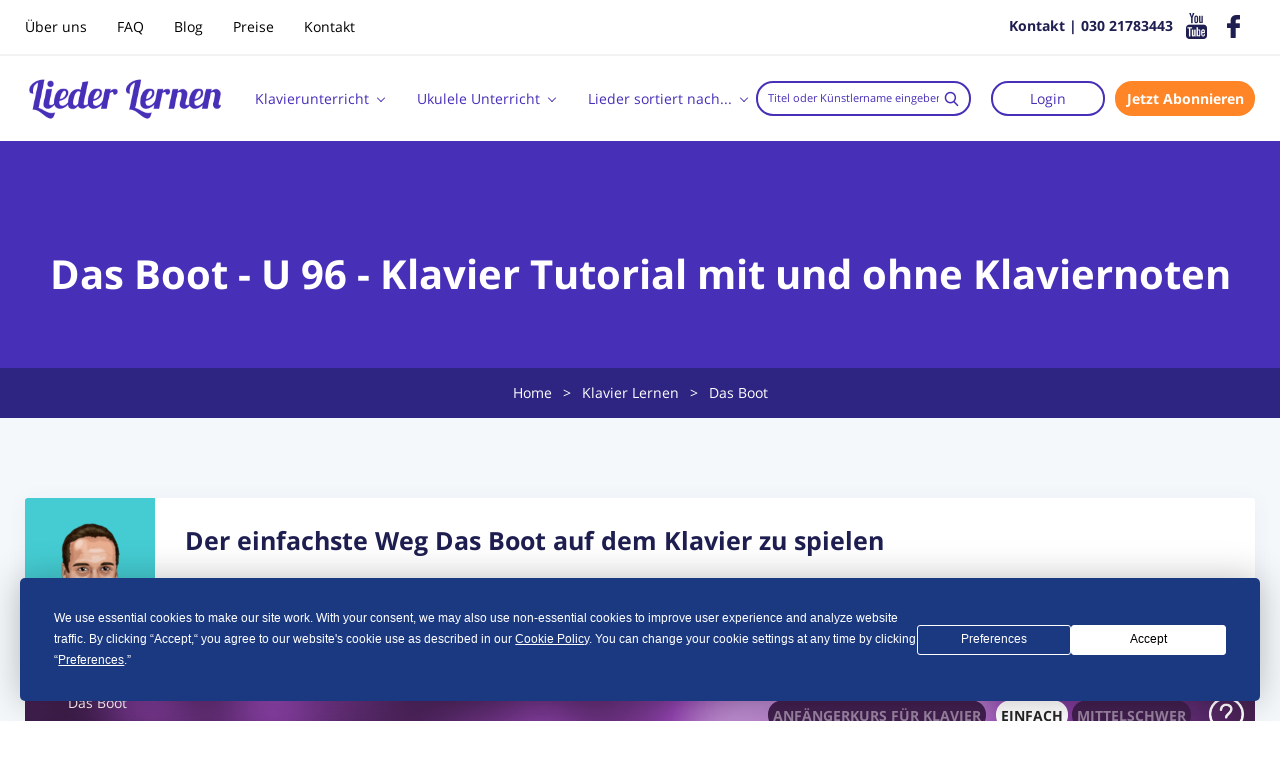

--- FILE ---
content_type: text/html; charset=UTF-8
request_url: https://liederlernen.de/klavier-spielen-lernen/das-boot/u-96
body_size: 13872
content:
<!DOCTYPE html>
<html lang="de">
<head>
            <script>(function(w,d,s,l,i){w[l]=w[l]||[];w[l].push({'gtm.start':
                    new Date().getTime(),event:'gtm.js'});var f=d.getElementsByTagName(s)[0],
                j=d.createElement(s),dl=l!='dataLayer'?'&l='+l:'';j.async=true;j.src=
                'https://www.googletagmanager.com/gtm.js?id='+i+dl;f.parentNode.insertBefore(j,f);
            })(window,document,'script','dataLayer','GTM-TD4G439');
        </script>
        <meta charset="UTF-8" />
    <meta name="viewport" content="width=device-width, initial-scale=1.0, maximum-scale=1.0, user-scalable=no" />
    <meta http-equiv="X-UA-Compatible" content="IE=edge" />
        <meta name="title" content="U 96 - Das Boot - Klavier lernen / musiknoten / Akkorde" />
    <meta name="description" content="Hier kannst Du lernen, wie man Das Boot von U 96 auf dem Klavier spielt. Klavierlektion, Noten und Akkorde." />
    <title>U 96 - Das Boot - Klavier lernen / musiknoten / Akkorde</title>
    <link rel="canonical" href="https://liederlernen.de/klavier-spielen-lernen/das-boot/u-96" />
    <link href="/build/images/app/new-favicon.ico" rel="shortcut icon" type="image/x-icon" />
                <link rel="stylesheet" href="/build/app.771d8c9c.css">
    
            <link href="/piano/Scripts/jquery-ui-1.11.4.custom/jquery-ui.css" rel="stylesheet" />
        <link href="/piano/Content/Styles/piano.css?1" rel="stylesheet" />
        <link href="/piano/Scripts/preloader/preloader.css" rel="stylesheet" />
        <link href="/piano/Content/Styles/keysFontSizes.css" rel="stylesheet" />
        </head>
<body class="body__scale ltr">
    <noscript><iframe src="https://www.googletagmanager.com/ns.html?id=GTM-TD4G439" height="0" width="0" style="display:none;visibility:hidden"></iframe></noscript>
<div class="body-content">
            <div id="fixedHeader">
                                                                                                        
            <div id="mobileMenu">
                <div class="mobile-menu mobile-menu_border">
                    <span onclick="openNav()" class="mobile-menu__open">
                        <img src="/build/images/app/mobile-nav/icon-gamb.png" alt="Open">
                    </span>
                    <a href="/">
                        <img class="mobile-menu__img-logo" src="/build/images/app/header/new-logo.png" alt="Lieder lernen">
                    </a>
                    <span onclick="openSearch()" class="mobile-menu__search">
                        <img src="/build/images/app/mobile-nav/icon-search.png" alt="search">
                    </span>
                </div>
            </div>

            <div id="mySearch" class="mobile__search">
                <div class="mobile__wrp-wearch">
                <span onclick="closeSearch()" class="mobile__close">
                    Close
                </span>
                    <div class="the-basics__for-mob" id="the-basics-1">
                        <input autocomplete="off" id="headerSearchMobile" class="navigation__search typeahead" type="text" name="search" placeholder="Titel oder Künstlername eingeben" tabindex="1">
                    </div>
                </div>
            </div>

            <div id="mySidenav" class="sidenav">
                <div class="mobile-sidenav">
                    <span class="closebtn" onclick="closeNav()">
                        <img src="/build/images/app/mobile-nav/icon-close.png" alt="Close">
                    </span>
                    <a href="/">
                        <img class="mobile-sidenav__logo" src="/build/images/app/footer/footer-logo.png" alt="Lieder lernen">
                    </a>
                </div>
                <div class="navigation__top navigation__top_desktop">
                    <div class="container">
                        <div class="row">
                            <div class="col-12">
                                <ul class="navigation__ul-top">
    <li><a href="/s/%C3%BCber-uns">Über uns</a></li>
    <li><a href="/faq">FAQ</a></li>
    <li><a href="/blog/">Blog</a></li>
    <li><a href="/registrieren">Preise</a></li>
    <li><a href="/kontakt">Kontakt</a></li>
</ul>
                                <div class="navigation__social">
                                    <a class="youtube-icon navigation__link-soc" href="https://www.youtube.com/channel/UCHjgN1jRhT2nNTnzGY8dOWQ" target="_blank">
                                        <img class="icon-1" src="/build/images/app/header/youtube-icon.png" alt="youtube">
                                        <img class="icon-2" src="/build/images/app/header/youtube-icon_green.png" alt="youtube">
                                    </a>
                                    <a class="navigation__link-soc" href="https://www.facebook.com/Liederlernen/" target="_blank">
                                        <img class="icon-1" src="/build/images/app/header/fb-icon.png" alt="facebook">
                                        <img class="icon-2" src="/build/images/app/header/fb-icon_green.png" alt="facebook">
                                    </a>
                                </div>
                                <div class="header-phone">
                                    <p>Kontakt | 030 21783443</p>
                                </div>
                            </div>
                        </div>
                    </div>
                </div>
                <div class="navigation__bottom navigation__bottom_desktop ">
                    <div class="container">
                        <div class="row">
                            <div class="col-12">
                                <div class="navigation__wrp-logo">
                                    <a href="/">
                                                                                    <img src="/build/images/app/header/new-logo.png" alt="Lieder lernen">
                                                                            </a>
                                </div>
                                <ul class="navigation__ul-bottom">
    <li class="first"><a href="javascript:void(0);" data-toggle="dropdown" aria-haspopup="true" aria-expanded="false">Klavierunterricht</a>
        <ul class="dropdown-menu dropdown-menu-right">
            <li><a class="dropdown-item" href="/klavier-lernen-fur-anfanger">Klavier lernen für Anfänger</a></li>
            <li><a class="dropdown-item" href="/klavier-lernen-ohne-noten">Klavier lernen ohne Noten</a></li>
            <li><a class="dropdown-item" href="/klavier-musiknoten-fur-lieder">Klavier Tutorials & Musiknoten für Lieder</a></li>
        </ul>
    </li>
    <li><a href="javascript:void(0);" data-toggle="dropdown" aria-haspopup="true" aria-expanded="false">Ukulele Unterricht</a>
        <ul class="dropdown-menu dropdown-menu-right">
            <li><a class="dropdown-item" href="/ukulele-lernen-fur-anfanger">Ukulele lernen für Anfänger</a></li>
        </ul>
    </li>
    <li><a href="javascript:void(0);" data-toggle="dropdown" aria-haspopup="true" aria-expanded="false">Lieder sortiert nach...</a>
        <ul class="dropdown-menu dropdown-menu-right">
            <li><a class="dropdown-item" href="/kuenstler">...Künstlern</a></li>
            <li><a class="dropdown-item" href="/genres">...Genres</a></li>
        </ul>
    </li>
</ul>
                                <div class="navigation__buttons">
                                    <div class="the-basics__for-mob" id="the-basics-1">
                                        <input autocomplete="off" id="headerSearch" class="navigation__search typeahead" type="text" name="search" placeholder="Titel oder Künstlername eingeben" tabindex="1">
                                    </div>
                                                                            <a data-toggle="modal" data-target="#modalLogin" class="navigation__login" href="#">Login</a>
                                                                        <a class="navigation__register cta-button-filled cta-button-filled_orange" href="/registrieren">Jetzt Abonnieren</a>
                                </div>
                                                            </div>
                        </div>
                    </div>
                </div>
                <div class="navigation__top navigation__top_mobile">
    <div class="container">
        <div class="row">
            <div class="col-12">
                <ul class="navigation__ul-top">
                    <li><a href="/">Home</a></li>
                    <li><a href="/s/%C3%BCber-uns">Über uns</a></li>
                    <li><a href="/registrieren">Preise</a></li>
                </ul>
            </div>
        </div>
    </div>
</div>
<div class="navigation__bottom navigation__bottom_mobile">
    <div class="container">
        <div class="row">
            <div class="col-12">
                <div class="navigation__wrp-logo">
                    <a href="/"><img src="/build/images/app/header/new-logo.png" alt="Lieder lernen"></a>
                </div>
                <ul class="navigation__ul-bottom">
                    <li class="first"><a href="javascript:void(0);" data-toggle="dropdown" aria-haspopup="true" aria-expanded="false">Klavierunterricht</a>
                        <ul class="dropdown-menu dropdown-menu-right">
                            <li><a class="dropdown-item" href="/klavier-lernen-fur-anfanger">Klavier lernen für Anfänger</a></li>
                            <li><a class="dropdown-item" href="/klavier-lernen-ohne-noten">Klavier lernen ohne Noten</a></li>
                            <li><a class="dropdown-item" href="/klavier-musiknoten-fur-lieder">Klavier Tutorials & Musiknoten für Lieder</a></li>
                        </ul>
                    </li>
                    <li><a href="javascript:void(0);" data-toggle="dropdown" aria-haspopup="true" aria-expanded="false">Ukulele Unterricht</a>
                        <ul class="dropdown-menu dropdown-menu-right">
                            <li><a class="dropdown-item" href="/ukulele-lernen-fur-anfanger">Ukulele lernen für Anfänger</a></li>
                        </ul>
                    </li>
                    <li><a href="javascript:void(0);" data-toggle="dropdown" aria-haspopup="true" aria-expanded="false">Lieder sortiert nach...</a>
                        <ul class="dropdown-menu dropdown-menu-right">
                            <li><a class="dropdown-item" href="/kuenstler">...Künstlern</a></li>
                            <li><a class="dropdown-item" href="/genres">...Genres</a></li>
                        </ul>
                    </li>
                </ul>
            </div>
        </div>
    </div>
</div>
<div class="navigation__top navigation__top_mobile">
    <div class="container">
        <div class="row">
            <div class="col-12">
                <ul class="navigation__ul-top">
                    <li><a href="/blog/">Blog</a></li>
                    <li><a href="/faq">FAQ</a></li>
                    <li><a href="/kontakt">Kontakt</a></li>
                </ul>
            </div>
        </div>
    </div>
</div>
<div class="navigation__bottom navigation__bottom_mobile">
    <div class="container">
        <div class="row">
            <div class="col-12">
                <div class="navigation__buttons" >
                                            <a data-toggle="modal" data-target="#modalLogin" class="navigation__login" href="#">Login</a>
                                        <a class="navigation__register cta-button-filled cta-button-filled_orange" href="/registrieren">Jetzt Abonnieren</a>
                </div>
            </div>
        </div>
    </div>
</div>
                <div class="mobile__social">
                    <a class="youtube-icon navigation__link-soc" href="https://www.youtube.com/channel/UCHjgN1jRhT2nNTnzGY8dOWQ" target="_blank">
                        <img class="icon-1" src="/build/images/app/footer/youtube-icon.png" alt="youtube">
                        <img class="icon-2" src="/build/images/app/header/youtube-icon_green.png" alt="youtube">
                    </a>
                    <a class="navigation__link-soc" href="https://www.facebook.com/Liederlernen" target="_blank">
                        <img class="icon-1" src="/build/images/app/footer/fb-icon.png" alt="facebook">
                        <img class="icon-2" src="/build/images/app/header/fb-icon_green.png" alt="facebook">
                    </a>
                </div>
            </div>
        </div>
    
                        
        <header class="header-category piano-virtual__header-category">
        <div class="container">
            <div class="row">
                <div class="col-12">
                    <h1 class="header-category__title piano-virtual__title">Das Boot - U 96 - Klavier Tutorial mit und ohne Klaviernoten</h1>
                    <div class="piano-virtual__wrp-song-data-header">
                                                    <div class="yam-tihoni-list__wrp-img piano-virtual__wrp-img_green piano-virtual__wrp-img">
                                <img class="lazy" data-src="https://liederlernen.de/media/cache/song_page_artist/upload/images/artists/5f9007b8def02_U-96.png - 215X215.png" src="https://liederlernen.de/media/cache/song_page_artist_lazy/upload/images/artists/5f9007b8def02_U-96.png - 215X215.png" alt="U 96">
                            </div>
                                                <div class="piano-virtual__card-top">
                                                                                                                    <h2 class="piano-virtual__card-title">U 96 - Das Boot - Klavier Tutorial mit und ohne Klaviernoten</h2>
                        </div>
                    </div>
                </div>
            </div>
        </div>
    </header>
    <section class="bread-crumbs">
        <div class="container">
            <div class="row">
                <div class="col-12">
                    <ul class="bread-crumbs__ul">
                        <li><a href="/">Home</a></li>
                        <li><span> > </span></li>
                                                    <li><a href="/klavier-musiknoten-fur-lieder">Klavier Lernen</a></li>
                                                <li><span> > </span></li>
                        <li><span>Das Boot</span></li>
                    </ul>
                </div>
            </div>
        </div>
    </section>
    <section class="piano-virtual">
        <div class="container">
            <div class="row">
                <div class="col-12">
                    <div class="yam-tihoni-list__card piano-virtual__card">
                        <div class="piano-virtual__wrp-song-data">
                                                            <div class="yam-tihoni-list__wrp-img piano-virtual__wrp-img_green piano-virtual__wrp-img">
                                    <img class="lazy" data-src="https://liederlernen.de/media/cache/song_page_artist/upload/images/artists/5f9007b8def02_U-96.png - 215X215.png" src="https://liederlernen.de/media/cache/song_page_artist_lazy/upload/images/artists/5f9007b8def02_U-96.png - 215X215.png" alt="U 96">
                                </div>
                                                        <div class="piano-virtual__card-top">
                                                                                                                                    <h2 class="piano-virtual__card-title">Der einfachste Weg Das Boot auf dem Klavier zu spielen</h2>
                            </div>
                        </div>
                        <div class="piano-virtual__card-bottom">
                            <p class="piano-virtual__card-text piano-virtual__card-text_first" title="Das Boot">
                                Name des Liedes: Das Boot
                                <a href="#" class="piano-tool-name" data-container="body" data-toggle="popover" data-placement="bottom" data-content="Das Boot">
                                    <img src="/build/images/app/piano/more-info.png" alt="icon-more-info">
                                </a>
                            </p>

                                                            <p class="piano-virtual__card-text" title="Pop">Genre: <a href="/genre/pop">Pop</a></p>
                            
                                                            <p class="piano-virtual__card-text" title="None">
                                    Liedtext: None
                                    <a href="#" class="piano-tool-lyrics" data-container="body" data-toggle="popover" data-placement="bottom" data-content="None">
                                        <img src="/build/images/app/piano/more-info.png" alt="icon-more-info">
                                    </a>
                                </p>
                                                                                        <p class="piano-virtual__card-text piano-virtual__card-text_lest" title="Doldinger, Klaus">
                                    Komponist: ...Doldinger,
                                    <a href="#" class="piano-tool-melody" data-container="body" data-toggle="popover" data-placement="bottom" data-content="Doldinger, Klaus">
                                        <img src="/build/images/app/piano/more-info.png" alt="icon-more-info">
                                    </a>
                                </p>
                                                                                        <span class="card__icon-circle card__icon-circle_blue card__icon-circle_2 piano-virtual__icon-circle">
                                    <img src="/build/images/app/home/card-icon-piano.png" alt="Klavier icon">
                                </span>
                                                    </div>
                    </div>
                </div>
                <div class="col-12">
                                            <div class="piano-virtual__turn-phone-image">
                            <img src="/build/images/app/mobile-nav/turn-phone-image.png" alt="turn phone">
                        </div>
                    
                                            <div class="piano-virtual__multimedia-block">
                            <div hidden id="virtualPiano" data-id="254" data-csrf="bowhQToMGTDrnXs8xKw1EZLvacwWzasrJn8rwJHvGlI"></div>
<div id="fullscreenLayer"></div>
<div id="pianoError" class="text-center" style="display: none; font-size: 30px; margin-top: 50px;">Es tut uns leid, aber ein unerwarteter Fehler ist aufgetreten. Bitte aktualisiere 030 21783443.</div>
<div id="virtualPianoPlayer" class="center_block">
        <div class="piano_box cheight">
                    <div style="display: none;" id="error_text">
                less then 480px
            </div>
                <div class="piano_wrapper" id="piano_wrapper">
            <div class="loading-wrapper">
                <div class="black-bg"></div>
                <div id="pageLoader">
                    <div id="loaderContent">
                        <div class="loaderText" id="loaderText"></div>
                        <div class="progress-bar">
                            <canvas id="inactiveProgress" class="progress-inactive" height="275px" width="275px"></canvas>
                            <canvas id="activeProgress" class="progress-active" height="275px" width="275px"></canvas>
                            <p>0%</p>
                        </div>
                    </div>
                </div>
            </div>
            <img id="toneClose" src="/piano/Content/Images/close.png" alt="close">

            <div id="escortrate" style="display:none; width:100%; height: 100%; position: relative; margin:0 0;">
                <img class="close_visualization6" id="close_noten_escortrate" style="width: 5%;" src="/piano/Content/Images/closebtn.png" alt="close">
                <div style="background: #2b2b2b; height: 100%;">
                    <div style="text-align:center;">
                        <div class="background-im">Anfängerkurs für Klavier</div>
                        <p class="introtext">
                            Hast auch du dich schon oft gefragt, wie du Noten lesen lernen kannst, um deine Lieblingslieder zu spielen, ohne auf Musikunterricht angewiesen zu sein?<br/>
                            Wenn ja, dann musst Du unbedingt unseren unglaublich guten und einfachen Klavierkurs für Anfänger ausprobieren, der dich Schritt für Schritt an dein Ziel bringt!<br/>
                            Es ist niemals zu spät zu lernen!<br/>
                            Versuch’ es, fang noch heute an!<br/>
                        </p>
                        <a href="/klavier-lernen-ohne-noten" class="escortrate_btm_anchr">Klicke hier für die erste Stunde</a>
                    </div>
                </div>
            </div>
            <div class="help_block">
                <div class="help_header">
                    <span id="helpTitle">HILFE</span>
                    <div class="close_help_icon">
                        <img id="close_help" src="/piano/Content/Images/close.png" alt="close"/>
                    </div>
                </div>
                <div class="helper_left_column">
                    <div class="helper_row">
                        <div class="helper_img_box metronom">
                        </div>
                        <div class="helper_title_box">
                            <span id="helper_metronom_title" class="title"></span>
                        </div>
                        <div class="helper_description_box">
                            <span id="helper_metronom_desc" class="title_description"></span>
                        </div>
                    </div>
                    <div class="helper_row">
                        <div class="helper_img_box ton">
                        </div>
                        <div class="helper_title_box">
                            <span id="helper_ton_title" class="title"></span>
                        </div>
                        <div class="helper_description_box">
                            <span id="helper_ton_desc" class="title_description"></span>
                        </div>
                    </div>
                    <div class="helper_row">
                        <div class="helper_img_box noten_zeigne">
                        </div>
                        <div class="helper_title_box">
                            <span id="helper_noten_zeigne_title" class="title"></span>
                        </div>
                        <div class="helper_description_box">
                            <span id="helper_noten_zeigne_desc" class="title_description"></span>
                        </div>
                    </div>
                    <div class="helper_row">
                        <div class="helper_img_box cde">
                        </div>
                        <div class="helper_title_box">
                            <span id="helper_cde_title" class="title"></span>
                        </div>
                        <div class="helper_description_box">
                            <span id="helper_cde_desc" class="title_description"></span>
                        </div>
                    </div>
                    <div class="helper_row">
                        <div class="helper_img_box two_hands">
                        </div>
                        <div class="helper_title_box">
                            <span id="helper_two_hands_title" class="title"></span>
                        </div>
                        <div class="helper_description_box">
                            <span id="helper_two_hands_desc" class="title_description"></span>
                        </div>
                    </div>
                    <div class="helper_row">
                        <div class="helper_img_box right_hand">
                        </div>
                        <div class="helper_title_box">
                            <span id="helper_right_hand_title" class="title"></span>
                        </div>
                        <div class="helper_description_box">
                            <span id="helper_right_hand_desc" class="title_description"></span>
                        </div>
                    </div>
                    <div class="helper_row">
                        <div class="helper_img_box left_hand">
                        </div>
                        <div class="helper_title_box">
                            <span id="helper_left_hand_title" class="title"></span>
                        </div>
                        <div class="helper_description_box">
                            <span id="helper_left_hand_desc" class="title_description"></span>
                        </div>
                    </div>
                    <div class="helper_row">
                        <div class="helper_img_box tempo">
                        </div>
                        <div class="helper_title_box">
                            <span id="helper_tempo_title" class="title"></span>
                        </div>
                        <div class="helper_description_box">
                            <span id="helper_tempo_desc" class="title_description"></span>
                        </div>
                    </div>
                    <div class="helper_row">
                        <div class="helper_img_box chord">
                        </div>
                        <div class="helper_title_box">
                            <span id="helper_chord_title" class="title"></span>
                        </div>
                        <div class="helper_description_box">
                            <span id="helper_chord_desc" class="title_description"></span>
                        </div>
                    </div>
                    <div class="helper_row" id="helper_pedal">
                        <div class="helper_img_box sustain">
                        </div>
                        <div class="helper_title_box">
                            <span id="helper_pedal_title" class="title"></span>
                        </div>
                        <div class="helper_description_box">
                            <span id="helper_pedal_desc" class="title_description"></span>
                        </div>
                    </div>
                </div>
                <div class="helper_right_column">
                    <div class="helper_row">
                        <div class="helper_img_box play">
                        </div>
                        <div class="helper_title_box">
                            <span id="helper_play_title" class="title"></span>
                        </div>
                        <div class="helper_description_box">
                            <span id="helper_play_desc" class="title_description"></span>
                        </div>
                    </div>
                    <div class="helper_row">
                        <div class="helper_img_box pause">
                        </div>
                        <div class="helper_title_box">
                            <span id="helper_pause_title" class="title"></span>
                        </div>
                        <div class="helper_description_box">
                            <span id="helper_pause_desc" class="title_description"></span>
                        </div>
                    </div>
                    <div class="helper_row">
                        <div class="helper_img_box stop">
                        </div>
                        <div class="helper_title_box">
                            <span id="helper_stop_title" class="title"></span>
                        </div>
                        <div class="helper_description_box">
                            <span id="helper_stop_desc" class="title_description"></span>
                        </div>
                    </div>
                    <div class="helper_row">
                        <div id="loop_help" class="helper_img_box_notitle loop">
                        </div>
                        <div id="loop_help_hebrew" class="helper_img_box_notitle loop_hebrew">
                        </div>
                        <div class="helper_description_box">
                            <span id="helper_loop_desc" class="title_description"></span>
                        </div>
                    </div>
                    <div class="helper_row">
                        <div id="einfachGerman" class="helper_img_box_notitle einfachGerman">
                        </div>
                        <div id="einfachHebrew" class="helper_img_box_notitle einfachHebrew">
                        </div>
                        <div id="einfachEng" class="helper_img_box_notitle einfachEng">
                        </div>
                        <div class="helper_description_box">
                            <span id="helper_einfach_desc" class="title_description"></span>
                        </div>
                    </div>
                    <div class="helper_row">
                        <div id="mittelschwerGerman" class="helper_img_box_notitle mittelschwerGerman">
                        </div>
                        <div id="mittelschwerHebrew" class="helper_img_box_notitle mittelschwerHebrew">
                        </div>
                        <div id="mittelschwerEng" class="helper_img_box_notitle mittelschwerEng">
                        </div>
                        <div class="helper_description_box">
                            <span id="helper_mittelschwer_desc" class="title_description"></span>
                        </div>
                    </div>
                    <div class="helper_row">
                        <div class="helper_img_box zoom_out">
                        </div>
                        <div class="helper_title_box">
                            <span id="helper_zoom_out_title" class="title"></span>
                        </div>
                        <div class="helper_description_box">
                            <span id="helper_zoom_out_desc" class="title_description"></span>
                        </div>
                    </div>
                    <div class="helper_row">
                        <div class="helper_img_box zoom_in">
                        </div>
                        <div class="helper_title_box">
                            <span id="helper_zoom_in_title" class="title"></span>
                        </div>
                        <div class="helper_description_box">
                            <span id="helper_zoom_in_desc" class="title_description"></span>
                        </div>
                    </div>
                    <div class="helper_row">
                        <div class="helper_img_box full_screen">
                        </div>
                        <div class="helper_title_box">
                            <span id="helper_full_screen_title" class="title"></span>
                        </div>
                        <div class="helper_description_box">
                            <span id="helper_full_screen_desc" class="title_description"></span>
                        </div>
                    </div>
                    <div class="helper_row" id="helper_pedal_heb">
                        <div class="helper_img_box sustain">
                        </div>
                        <div class="helper_title_box">
                            <span id="helper_pedal_title_heb" class="title"></span>
                        </div>
                        <div class="helper_description_box">
                            <span id="helper_pedal_desc_heb" class="title_description"></span>
                        </div>
                    </div>
                </div>
            </div>
            <div class="popup_layout"></div>
            <div class="piano_header">
                <div class="piano_song_title_wrapper">
                    <div class="piano_song_name">
                        <div id="songTitle" class="piano_name"></div>
                    </div>
                    <div class="piano_song_author">
                        <span id="songAuthor" class="piano_author"></span>
                    </div>
                </div>
                <div class="piano_times_wrapper">
                    <div class="piano_times">
                        <span class="piano_passed_time" id="song_passed_time_">
                            <span class="piano_passed_time_min" id="song_passed_time_min">0</span>
                            <span class="piano_passed_time_separator">:</span>
                            <span class="piano_passed_time_sec" id="song_passed_time_sec">00</span>
                        </span>
                        <span class="piano_all_time" id="song_time"></span>
                    </div>
                </div>
                <div class="piano_complexity_buttons_wrapper">
                    <div class="piano_help" id="help_btn"></div>
                    <div id="mittelschwerTitle" class="piano_mittelschwer_btn">mittelschwer</div>                    <div id="einfachTitle" class="piano_einfach_btn">einfach</div>                    <div id="escortrate_btn" class="piano_mittelschwer_btn">Anfängerkurs für Klavier</div>
                </div>
            </div>
            <div class="visualizationBlock hide">
                <div id="visualizationBlock"></div>
                <div id="showNotesMessageForUnregistered">
                    <div class="popup-header" id="notes_info_popup_title"></div>
                    <div class="popup-body" id="notes_info_popup_body"></div>
                    <a href="/registrieren" class="popup-button" id="notes_info_popup_buttontext"></a>
                </div>
                <img class="close_visualization" id="close_noten_zeigen" src="/piano/Content/Images/close_black.png" alt="close'">
            </div>
            <div id="messageBox" class="hide" data-notes="1">
                <div class="visualization_message">
                    Momentan sind die Noten für dieses Lied nicht verfügbar, aber wir sind guter Hoffnung, in naher Zukunft Noten zur Verfügung stellen zu können.
                </div>
                <img class="close_visualization" id="close_noten_zeigen" src="/piano/Content/Images/close_black.png" alt="close">
            </div>
            <div class="piano_top_controls show" id="piano_top_controls">
                <div class="tempo_small_version">
                    <div class="piano_tempo_slider" id="tempoSmallSlider">
                        <span class="tempoValueFixed" style="color: #FFFFFF; position: absolute;left: 10%; bottom: -4%;">100%</span>
                        <div class="speed"></div>
                    </div>
                    <div id="tempoSmall" class="piano_tempo_slider_title">tempo</div>
                </div>
                <div class="piano_top_controls_left">
                    <div class="piano_top_controls_left_top">
                        <div class="piano_control_wrapper" id="show_notes" >
                            <div class="piano_control_image" id="noten_zeigen"></div>
                            <div id="zeigenTitle" class="piano_control_title">noten zeigen</div>
                        </div>
                        <div class="piano_control_wrapper" id="show_cde">
                            <div class="piano_control_image" id="cde">
                            </div>
                            <div id="cedTitle" class="piano_control_title">c-e-d</div>
                        </div>
                        <div class="piano_control_wrapper">
                            <div class="piano_control_image" id="zweihande" data="twoHands"></div>
                            <div id="zweihandeTitle" class="piano_control_title">zweihande</div>
                            <div class="piano_other_hands_box">
                                <div class="piano_left_hand_box">
                                    <div class="piano_control_image" id="leftPosition" data="leftHand"></div>
                                    <div id="linksTitle" class="piano_control_title">links</div>
                                </div>
                                <div class="piano_left_hand_box">
                                    <div class="piano_control_image" id="rightPosition" data="rightHand">
                                    </div>
                                    <div id="rechtsTitle" class="piano_control_title">rechts</div>
                                </div>
                            </div>
                        </div>
                        <div class="piano_control_wrapper">
                            <div class="piano_control_image" id="metronome"></div>
                            <div id="metronomTitle" class="piano_control_title">metronom</div>
                        </div>
                        <div class="piano_control_wrapper">
                            <div class="piano_control_image" id="ton_button"></div>
                            <div id="tonTitle" class="piano_control_title">ton</div>
                            <div class="piano_ton_slider_box">
                                <div class="piano_ton_slider">
                                    <div id="tone"></div>
                                </div>
                            </div>
                        </div>
                    </div>
                    <div class="piano_top_controls_left_bottom">
                        <div class="piano_tempo_slider_wrapper">
                            <div class="piano_tempo_slider_title">tempo</div>
                            <div class="piano_tempo_slider">
                                <div id="speed" class="speed"></div>
                            </div>
                        </div>
                    </div>
                </div>
                <div class="piano_top_controls_right">
                    <div class="piano_chord_title_wrapper">
                        <div class="title" id="chordPlaying">chord now playing:</div>
                    </div>
                    <div class="piano_chord_wrapper">
                        <div class="piano_chord">
                            <div id="pianoChord" class="piano_chord_letter"></div>
                        </div>
                    </div>
                    <div class="piano_sustain_wrapper">
                        <div class="piano_sustain">
                            <div class="sustain_img"></div>
                            <div id="sustainTitle" class="title">Sustain</div>
                        </div>
                    </div>
                </div>
            </div>
            <div class="piano_keys_block">
                <div class="piano_octave first_two_buttons">
                    <div class="piano_white_btn" id="A0">
                        <div class="piano_note">
                            <span class="english_version">A</span>
                            <span class="german_version">A</span>
                            <span class="hebrew_version">לה</span>
                        </div>
                        <div class="piano_note_zeigen">
                            <span class="english_version">A</span>
                            <span class="german_version">A</span>
                            <span class="hebrew_version">לה</span>
                        </div>
                        <div class="piano_black_btn" id="Bb0">
                            <div class="piano_note_zeigen">
                                <span class="english_version">A#</span>
                                <span class="german_version">A#</span>
                                <span class="hebrew_version">
                                    <span>לה</span>
                                    <span>#</span>
                                </span>
                            </div>
                        </div>
                    </div>
                    <div class="piano_white_btn" id="B0">
                        <div class="piano_note">
                            <span class="english_version">B</span>
                            <span class="german_version">H</span>
                            <span class="hebrew_version">סי</span>
                        </div>
                        <div class="piano_note_zeigen">
                            <span class="english_version">B</span>
                            <span class="german_version">H</span>
                            <span class="hebrew_version">סי</span>
                        </div>
                    </div>
                </div>
                <div class="piano_octave">
                    <div class="piano_white_btn" id="C1">
                        <div class="piano_note">
                            <span class="english_version">C</span>
                            <span class="german_version">C</span>
                            <span class="hebrew_version">דו</span>
                        </div>
                        <div class="piano_note_zeigen">
                            <span class="english_version">C</span>
                            <span class="german_version">C</span>
                            <span class="hebrew_version">דו</span>
                        </div>
                        <div class="piano_black_btn" id="Db1">
                            <div class="piano_note_zeigen">
                                <span class="english_version">C#</span>
                                <span class="german_version">C#</span>
                                <span class="hebrew_version">
                                    <span>דו</span>
                                    <span>#</span>
                                </span>
                            </div>
                        </div>
                    </div>
                    <div class="piano_white_btn" id="D1">
                        <div class="piano_note">
                            <span class="english_version">D</span>
                            <span class="german_version">D</span>
                            <span class="hebrew_version">רה</span>
                        </div>
                        <div class="piano_note_zeigen">
                            <span class="english_version">D</span>
                            <span class="german_version">D</span>
                            <span class="hebrew_version">רה</span>
                        </div>
                        <div class="piano_black_btn" id="Eb1">
                            <div class="piano_note_zeigen">
                                <span class="english_version">D#</span>
                                <span class="german_version">D#</span>
                                <span class="hebrew_version">
                                    <span>רה</span>
                                    <span>#</span>
                                </span>
                            </div>
                        </div>
                    </div>
                    <div class="piano_white_btn" id="E1">
                        <div class="piano_note_zeigen">
                            <span class="english_version">E</span>
                            <span class="german_version">E</span>
                            <span class="hebrew_version">מי</span>
                        </div>
                        <div class="piano_note">
                            <span class="english_version">E</span>
                            <span class="german_version">E</span>
                            <span class="hebrew_version">מי</span>
                        </div>
                    </div>
                    <div class="piano_white_btn" id="F1">
                        <div class="piano_note_zeigen">
                            <span class="english_version">F</span>
                            <span class="german_version">F</span>
                            <span class="hebrew_version">פה</span>
                        </div>
                        <div class="piano_note">
                            <span class="english_version">F</span>
                            <span class="german_version">F</span>
                            <span class="hebrew_version">פה</span>
                        </div>
                        <div class="piano_black_btn" id="Gb1">
                            <div class="piano_note_zeigen">
                                <span class="english_version">F#</span>
                                <span class="german_version">F#</span>
                                <span class="hebrew_version">
                                    <span>פה</span>
                                    <span>#</span>
                                </span>
                            </div>
                        </div>
                    </div>
                    <div class="piano_white_btn" id="G1">
                        <div class="piano_note">
                            <span class="english_version">G</span>
                            <span class="german_version">G</span>
                            <span class="hebrew_version">סול</span>
                        </div>
                        <div class="piano_note_zeigen">
                            <span class="english_version">G</span>
                            <span class="german_version">G</span>
                            <span class="hebrew_version">סול</span>
                        </div>
                        <div class="piano_black_btn" id="Ab1">
                            <div class="piano_note_zeigen">
                                <span class="english_version">G#</span>
                                <span class="german_version">G#</span>
                                <span class="hebrew_version">
                                    <span>סול</span>
                                    <span>#</span>
                                </span>
                            </div>
                        </div>
                    </div>
                    <div class="piano_white_btn" id="A1">
                        <div class="piano_note">
                            <span class="english_version">A</span>
                            <span class="german_version">A</span>
                            <span class="hebrew_version">לה</span>
                        </div>
                        <div class="piano_note_zeigen">
                            <span class="english_version">A</span>
                            <span class="german_version">A</span>
                            <span class="hebrew_version">לה</span>
                        </div>
                        <div class="piano_black_btn" id="Bb1">
                            <div class="piano_note_zeigen">
                                <span class="english_version">A#</span>
                                <span class="german_version">A#</span>
                                <span class="hebrew_version">
                                    <span>לה</span>
                                    <span>#</span>
                                </span>
                            </div>
                        </div>
                    </div>
                    <div class="piano_white_btn" id="B1">
                        <div class="piano_note">
                            <span class="english_version">B</span>
                            <span class="german_version">H</span>
                            <span class="hebrew_version">סי</span>
                        </div>
                        <div class="piano_note_zeigen">
                            <span class="english_version">B</span>
                            <span class="german_version">H</span>
                            <span class="hebrew_version">סי</span>
                        </div>
                    </div>
                </div>
                <div class="piano_octave">
                    <div class="piano_white_btn" id="C2">
                        <div class="piano_note">
                            <span class="english_version">C</span>
                            <span class="german_version">C</span>
                            <span class="hebrew_version">דו</span>
                        </div>
                        <div class="piano_note_zeigen">
                            <span class="english_version">C</span>
                            <span class="german_version">C</span>
                            <span class="hebrew_version">דו</span>
                        </div>
                        <div class="piano_black_btn" id="Db2">
                            <div class="piano_note_zeigen">
                                <span class="english_version">C#</span>
                                <span class="german_version">C#</span>
                                <span class="hebrew_version">
                                    <span>דו</span>
                                    <span>#</span>
                                </span>
                            </div>
                        </div>
                    </div>
                    <div class="piano_white_btn" id="D2">
                        <div class="piano_note">
                            <span class="english_version">D</span>
                            <span class="german_version">D</span>
                            <span class="hebrew_version">רה</span>
                        </div>
                        <div class="piano_note_zeigen">
                            <span class="english_version">D</span>
                            <span class="german_version">D</span>
                            <span class="hebrew_version">רה</span>
                        </div>
                        <div class="piano_black_btn" id="Eb2">
                            <div class="piano_note_zeigen">
                                <span class="english_version">D#</span>
                                <span class="german_version">D#</span>
                                <span class="hebrew_version">
                                    <span>רה</span>
                                    <span>#</span>
                                </span>
                            </div>
                        </div>
                    </div>
                    <div class="piano_white_btn" id="E2">
                        <div class="piano_note_zeigen">
                            <span class="english_version">E</span>
                            <span class="german_version">E</span>
                            <span class="hebrew_version">מי</span>
                        </div>
                        <div class="piano_note">
                            <span class="english_version">E</span>
                            <span class="german_version">E</span>
                            <span class="hebrew_version">מי</span>
                        </div>
                    </div>
                    <div class="piano_white_btn" id="F2">
                        <div class="piano_note_zeigen">
                            <span class="english_version">F</span>
                            <span class="german_version">F</span>
                            <span class="hebrew_version">פה</span>
                        </div>
                        <div class="piano_note">
                            <span class="english_version">F</span>
                            <span class="german_version">F</span>
                            <span class="hebrew_version">פה</span>
                        </div>
                        <div class="piano_black_btn" id="Gb2">
                            <div class="piano_note_zeigen">
                                <span class="english_version">F#</span>
                                <span class="german_version">F#</span>
                                <span class="hebrew_version">
                                    <span>פה</span>
                                    <span>#</span>
                                </span>
                            </div>
                        </div>
                    </div>
                    <div class="piano_white_btn" id="G2">
                        <div class="piano_note">
                            <span class="english_version">G</span>
                            <span class="german_version">G</span>
                            <span class="hebrew_version">סול</span>
                        </div>
                        <div class="piano_note_zeigen">
                            <span class="english_version">G</span>
                            <span class="german_version">G</span>
                            <span class="hebrew_version">סול</span>
                        </div>
                        <div class="piano_black_btn" id="Ab2">
                            <div class="piano_note_zeigen">
                                <span class="english_version">G#</span>
                                <span class="german_version">G#</span>
                                <span class="hebrew_version">
                                    <span>סול</span>
                                    <span>#</span>
                                </span>
                            </div>
                        </div>
                    </div>
                    <div class="piano_white_btn" id="A2">
                        <div class="piano_note">
                            <span class="english_version">A</span>
                            <span class="german_version">A</span>
                            <span class="hebrew_version">לה</span>
                        </div>
                        <div class="piano_note_zeigen">
                            <span class="english_version">A</span>
                            <span class="german_version">A</span>
                            <span class="hebrew_version">לה</span>
                        </div>
                        <div class="piano_black_btn" id="Bb2">
                            <div class="piano_note_zeigen">
                                <span class="english_version">A#</span>
                                <span class="german_version">A#</span>
                                <span class="hebrew_version">
                                    <span>לה</span>
                                    <span>#</span>
                                </span>
                            </div>
                        </div>
                    </div>
                    <div class="piano_white_btn" id="B2">
                        <div class="piano_note">
                            <span class="english_version">B</span>
                            <span class="german_version">H</span>
                            <span class="hebrew_version">סי</span>
                        </div>
                        <div class="piano_note_zeigen">
                            <span class="english_version">B</span>
                            <span class="german_version">H</span>
                            <span class="hebrew_version">סי</span>
                        </div>
                    </div>
                </div>
                <div class="piano_octave">
                    <div class="piano_white_btn" id="C3">
                        <div class="piano_note">
                            <span class="english_version">C</span>
                            <span class="german_version">C</span>
                            <span class="hebrew_version">דו</span>
                        </div>
                        <div class="piano_note_zeigen">
                            <span class="english_version">C</span>
                            <span class="german_version">C</span>
                            <span class="hebrew_version">דו</span>
                        </div>
                        <div class="piano_black_btn" id="Db3">
                            <div class="piano_note_zeigen">
                                <span class="english_version">C#</span>
                                <span class="german_version">C#</span>
                                <span class="hebrew_version">
                                    <span>דו</span>
                                    <span>#</span>
                                </span>
                            </div>
                        </div>
                    </div>
                    <div class="piano_white_btn" id="D3">
                        <div class="piano_note">
                            <span class="english_version">D</span>
                            <span class="german_version">D</span>
                            <span class="hebrew_version">רה</span>
                        </div>
                        <div class="piano_note_zeigen">
                            <span class="english_version">D</span>
                            <span class="german_version">D</span>
                            <span class="hebrew_version">רה</span>
                        </div>
                        <div class="piano_black_btn" id="Eb3">
                            <div class="piano_note_zeigen">
                                <span class="english_version">D#</span>
                                <span class="german_version">D#</span>
                                <span class="hebrew_version">
                                    <span>רה</span>
                                    <span>#</span>
                                </span>
                            </div>
                        </div>
                    </div>
                    <div class="piano_white_btn" id="E3">
                        <div class="piano_note_zeigen">

                            <span class="english_version">E</span>
                            <span class="german_version">E</span>
                            <span class="hebrew_version">מי</span>
                        </div>
                        <div class="piano_note">
                            <span class="english_version">E</span>
                            <span class="german_version">E</span>
                            <span class="hebrew_version">מי</span>
                        </div>
                    </div>
                    <div class="piano_white_btn" id="F3">
                        <div class="piano_note_zeigen">
                            <span class="english_version">F</span>
                            <span class="german_version">F</span>
                            <span class="hebrew_version">פה</span>
                        </div>
                        <div class="piano_note">
                            <span class="english_version">F</span>
                            <span class="german_version">F</span>
                            <span class="hebrew_version">פה</span>
                        </div>
                        <div class="piano_black_btn" id="Gb3">
                            <div class="piano_note_zeigen">
                                <span class="english_version">F#</span>
                                <span class="german_version">F#</span>
                                <span class="hebrew_version">
                                    <span>פה</span>
                                    <span>#</span>
                                </span>
                            </div>
                        </div>
                    </div>
                    <div class="piano_white_btn" id="G3">
                        <div class="piano_note">
                            <span class="english_version">G</span>
                            <span class="german_version">G</span>
                            <span class="hebrew_version">סול</span>
                        </div>
                        <div class="piano_note_zeigen">
                            <span class="english_version">G</span>
                            <span class="german_version">G</span>
                            <span class="hebrew_version">סול</span>
                        </div>
                        <div class="piano_black_btn" id="Ab3">
                            <div class="piano_note_zeigen">
                                <span class="english_version">G#</span>
                                <span class="german_version">G#</span>
                                <span class="hebrew_version">
                                    <span>סול</span>
                                    <span>#</span>
                                </span>
                            </div>
                        </div>
                    </div>
                    <div class="piano_white_btn" id="A3">
                        <div class="piano_note">
                            <span class="english_version">A</span>
                            <span class="german_version">A</span>
                            <span class="hebrew_version">לה</span>
                        </div>
                        <div class="piano_note_zeigen">
                            <span class="english_version">A</span>
                            <span class="german_version">A</span>
                            <span class="hebrew_version">לה</span>
                        </div>
                        <div class="piano_black_btn" id="Bb3">
                            <div class="piano_note_zeigen">
                                <span class="english_version">A#</span>
                                <span class="german_version">A#</span>
                                <span class="hebrew_version">
                                    <span>לה</span>
                                    <span>#</span>
                                </span>
                            </div>
                        </div>
                    </div>
                    <div class="piano_white_btn" id="B3">
                        <div class="piano_note">
                            <span class="english_version">B</span>
                            <span class="german_version">H</span>
                            <span class="hebrew_version">סי</span>
                        </div>
                        <div class="piano_note_zeigen">
                            <span class="english_version">B</span>
                            <span class="german_version">H</span>
                            <span class="hebrew_version">סי</span>
                        </div>
                    </div>
                </div>
                <div class="piano_octave">
                    <div class="piano_white_btn" id="C4">
                        <div class="piano_note">
                            <span class="english_version">C</span>
                            <span class="german_version">C</span>
                            <span class="hebrew_version">דו</span>
                        </div>
                        <div class="piano_note_zeigen">
                            <span class="english_version">C</span>
                            <span class="german_version">C</span>
                            <span class="hebrew_version">דו</span>
                        </div>
                        <div class="piano_black_btn" id="Db4">
                            <div class="piano_note_zeigen">
                                <span class="english_version">C#</span>
                                <span class="german_version">C#</span>
                                <span class="hebrew_version">
                                    <span>דו</span>
                                    <span>#</span>
                                </span>
                            </div>
                        </div>
                    </div>
                    <div class="piano_white_btn" id="D4">
                        <div class="piano_note">
                            <span class="english_version">D</span>
                            <span class="german_version">D</span>
                            <span class="hebrew_version">רה</span>
                        </div>
                        <div class="piano_note_zeigen">
                            <span class="english_version">D</span>
                            <span class="german_version">D</span>
                            <span class="hebrew_version">רה</span>
                        </div>
                        <div class="piano_black_btn" id="Eb4">
                            <div class="piano_note_zeigen">
                                <span class="english_version">D#</span>
                                <span class="german_version">D#</span>
                                <span class="hebrew_version">
                                    <span>רה</span>
                                    <span>#</span>
                                </span>
                            </div>
                        </div>
                    </div>
                    <div class="piano_white_btn" id="E4">
                        <div class="piano_note_zeigen">
                            <span class="english_version">E</span>
                            <span class="german_version">E</span>
                            <span class="hebrew_version">מי</span>
                        </div>
                        <div class="piano_note">
                            <span class="english_version">E</span>
                            <span class="german_version">E</span>
                            <span class="hebrew_version">מי</span>
                        </div>
                    </div>
                    <div class="piano_white_btn" id="F4">
                        <div class="piano_note_zeigen">
                            <span class="english_version">F</span>
                            <span class="german_version">F</span>
                            <span class="hebrew_version">פה</span>
                        </div>
                        <div class="piano_note">
                            <span class="english_version">F</span>
                            <span class="german_version">F</span>
                            <span class="hebrew_version">פה</span>
                        </div>
                        <div class="piano_black_btn" id="Gb4">
                            <div class="piano_note_zeigen">
                                <span class="english_version">F#</span>
                                <span class="german_version">F#</span>
                                <span class="hebrew_version">
                                    <span>פה</span>
                                    <span>#</span>
                                </span>
                            </div>
                        </div>
                    </div>
                    <div class="piano_white_btn" id="G4">
                        <div class="piano_note">
                            <span class="english_version">G</span>
                            <span class="german_version">G</span>
                            <span class="hebrew_version">סול</span>
                        </div>
                        <div class="piano_note_zeigen">
                            <span class="english_version">G</span>
                            <span class="german_version">G</span>
                            <span class="hebrew_version">סול</span>
                        </div>
                        <div class="piano_black_btn" id="Ab4">
                            <div class="piano_note_zeigen">
                                <span class="english_version">G#</span>
                                <span class="german_version">G#</span>
                                <span class="hebrew_version">
                                    <span>סול</span>
                                    <span>#</span>
                                </span>
                            </div>
                        </div>
                    </div>
                    <div class="piano_white_btn" id="A4">
                        <div class="piano_note">
                            <span class="english_version">A</span>
                            <span class="german_version">A</span>
                            <span class="hebrew_version">לה</span>
                        </div>
                        <div class="piano_note_zeigen">
                            <span class="english_version">A</span>
                            <span class="german_version">A</span>
                            <span class="hebrew_version">לה</span>
                        </div>
                        <div class="piano_black_btn" id="Bb4">
                            <div class="piano_note_zeigen">
                                <span class="english_version">A#</span>
                                <span class="german_version">A#</span>
                                <span class="hebrew_version">
                                    <span>לה</span>
                                    <span>#</span>
                                </span>
                            </div>
                        </div>
                    </div>
                    <div class="piano_white_btn" id="B4">
                        <div class="piano_note">
                            <span class="english_version">B</span>
                            <span class="german_version">H</span>
                            <span class="hebrew_version">סי</span>
                        </div>
                        <div class="piano_note_zeigen">
                            <span class="english_version">B</span>
                            <span class="german_version">H</span>
                            <span class="hebrew_version">סי</span>
                        </div>
                    </div>
                </div>
                <div class="piano_octave">
                    <div class="piano_white_btn" id="C5">
                        <div class="piano_note">
                            <span class="english_version">C</span>
                            <span class="german_version">C</span>
                            <span class="hebrew_version">דו</span>
                        </div>
                        <div class="piano_note_zeigen">
                            <span class="english_version">C</span>
                            <span class="german_version">C</span>
                            <span class="hebrew_version">דו</span>
                        </div>
                        <div class="piano_black_btn" id="Db5">
                            <div class="piano_note_zeigen">
                                <span class="english_version">C#</span>
                                <span class="german_version">C#</span>
                                <span class="hebrew_version">
                                    <span>דו</span>
                                    <span>#</span>
                                </span>
                            </div>
                        </div>
                    </div>
                    <div class="piano_white_btn" id="D5">
                        <div class="piano_note">
                            <span class="english_version">D</span>
                            <span class="german_version">D</span>
                            <span class="hebrew_version">רה</span>
                        </div>
                        <div class="piano_note_zeigen">
                            <span class="english_version">D</span>
                            <span class="german_version">D</span>
                            <span class="hebrew_version">רה</span>
                        </div>
                        <div class="piano_black_btn" id="Eb5">
                            <div class="piano_note_zeigen">
                                <span class="english_version">D#</span>
                                <span class="german_version">D#</span>
                                <span class="hebrew_version">
                                    <span>רה</span>
                                    <span>#</span>
                                </span>
                            </div>
                        </div>
                    </div>
                    <div class="piano_white_btn" id="E5">
                        <div class="piano_note_zeigen">
                            <span class="english_version">E</span>
                            <span class="german_version">E</span>
                            <span class="hebrew_version">מי</span>
                        </div>
                        <div class="piano_note">
                            <span class="english_version">E</span>
                            <span class="german_version">E</span>
                            <span class="hebrew_version">מי</span>
                        </div>
                    </div>
                    <div class="piano_white_btn" id="F5">
                        <div class="piano_note_zeigen">
                            <span class="english_version">F</span>
                            <span class="german_version">F</span>
                            <span class="hebrew_version">פה</span>
                        </div>
                        <div class="piano_note">
                            <span class="english_version">F</span>
                            <span class="german_version">F</span>
                            <span class="hebrew_version">פה</span>
                        </div>
                        <div class="piano_black_btn" id="Gb5">
                            <div class="piano_note_zeigen">
                                <span class="english_version">F#</span>
                                <span class="german_version">F#</span>
                                <span class="hebrew_version">
                                    <span>פה</span>
                                    <span>#</span>
                                </span>
                            </div>
                        </div>
                    </div>
                    <div class="piano_white_btn" id="G5">
                        <div class="piano_note">
                            <span class="english_version">G</span>
                            <span class="german_version">G</span>
                            <span class="hebrew_version">סול</span>
                        </div>
                        <div class="piano_note_zeigen">
                            <span class="english_version">G</span>
                            <span class="german_version">G</span>
                            <span class="hebrew_version">סול</span>
                        </div>
                        <div class="piano_black_btn" id="Ab5">
                            <div class="piano_note_zeigen">
                                <span class="english_version">G#</span>
                                <span class="german_version">G#</span>
                                <span class="hebrew_version">
                                    <span>סול</span>
                                    <span>#</span>
                                </span>
                            </div>
                        </div>
                    </div>
                    <div class="piano_white_btn" id="A5">
                        <div class="piano_note">
                            <span class="english_version">A</span>
                            <span class="german_version">A</span>
                            <span class="hebrew_version">לה</span>
                        </div>
                        <div class="piano_note_zeigen">
                            <span class="english_version">A</span>
                            <span class="german_version">A</span>
                            <span class="hebrew_version">לה</span>
                        </div>
                        <div class="piano_black_btn" id="Bb5">
                            <div class="piano_note_zeigen">
                                <span class="english_version">A#</span>
                                <span class="german_version">A#</span>
                                <span class="hebrew_version">
                                    <span>לה</span>
                                    <span>#</span>
                                </span>
                            </div>
                        </div>
                    </div>
                    <div class="piano_white_btn" id="B5">
                        <div class="piano_note">
                            <span class="english_version">B</span>
                            <span class="german_version">H</span>
                            <span class="hebrew_version">סי</span>
                        </div>
                        <div class="piano_note_zeigen">
                            <span class="english_version">B</span>
                            <span class="german_version">H</span>
                            <span class="hebrew_version">סי</span>
                        </div>
                    </div>
                </div>
                <div class="piano_octave">
                    <div class="piano_white_btn" id="C6">
                        <div class="piano_note">
                            <span class="english_version">C</span>
                            <span class="german_version">C</span>
                            <span class="hebrew_version">דו</span>
                        </div>
                        <div class="piano_note_zeigen">
                            <span class="english_version">C</span>
                            <span class="german_version">C</span>
                            <span class="hebrew_version">דו</span>
                        </div>
                        <div class="piano_black_btn" id="Db6">
                            <div class="piano_note_zeigen">
                                <span class="english_version">C#</span>
                                <span class="german_version">C#</span>
                                <span class="hebrew_version">
                                    <span>דו</span>
                                    <span>#</span>
                                </span>
                            </div>
                        </div>
                    </div>
                    <div class="piano_white_btn" id="D6">
                        <div class="piano_note">
                            <span class="english_version">D</span>
                            <span class="german_version">D</span>
                            <span class="hebrew_version">רה</span>
                        </div>
                        <div class="piano_note_zeigen">
                            <span class="english_version">D</span>
                            <span class="german_version">D</span>
                            <span class="hebrew_version">רה</span>
                        </div>
                        <div class="piano_black_btn" id="Eb6">
                            <div class="piano_note_zeigen">
                                <span class="english_version">D#</span>
                                <span class="german_version">D#</span>
                                <span class="hebrew_version">
                                    <span>רה</span>
                                    <span>#</span>
                                </span>
                            </div>
                        </div>
                    </div>
                    <div class="piano_white_btn" id="E6">
                        <div class="piano_note_zeigen">
                            <span class="english_version">E</span>
                            <span class="german_version">E</span>
                            <span class="hebrew_version">מי</span>
                        </div>
                        <div class="piano_note">
                            <span class="english_version">E</span>
                            <span class="german_version">E</span>
                            <span class="hebrew_version">מי</span>
                        </div>
                    </div>
                    <div class="piano_white_btn" id="F6">
                        <div class="piano_note_zeigen">
                            <span class="english_version">F</span>
                            <span class="german_version">F</span>
                            <span class="hebrew_version">פה</span>
                        </div>
                        <div class="piano_note">
                            <span class="english_version">F</span>
                            <span class="german_version">F</span>
                            <span class="hebrew_version">פה</span>
                        </div>
                        <div class="piano_black_btn" id="Gb6">
                            <div class="piano_note_zeigen">
                                <span class="english_version">F#</span>
                                <span class="german_version">F#</span>
                                <span class="hebrew_version">
                                    <span>פה</span>
                                    <span>#</span>
                                </span>
                            </div>
                        </div>
                    </div>
                    <div class="piano_white_btn" id="G6">
                        <div class="piano_note">
                            <span class="english_version">G</span>
                            <span class="german_version">G</span>
                            <span class="hebrew_version">סול</span>
                        </div>
                        <div class="piano_note_zeigen">
                            <span class="english_version">G</span>
                            <span class="german_version">G</span>
                            <span class="hebrew_version">סול</span>
                        </div>
                        <div class="piano_black_btn" id="Ab6">
                            <div class="piano_note_zeigen">
                                <span class="english_version">G#</span>
                                <span class="german_version">G#</span>
                                <span class="hebrew_version">
                                    <span>סול</span>
                                    <span>#</span>
                                </span>
                            </div>
                        </div>
                    </div>
                    <div class="piano_white_btn" id="A6">
                        <div class="piano_note">
                            <span class="english_version">A</span>
                            <span class="german_version">A</span>
                            <span class="hebrew_version">לה</span>
                        </div>
                        <div class="piano_note_zeigen">
                            <span class="english_version">A</span>
                            <span class="german_version">A</span>
                            <span class="hebrew_version">לה</span>
                        </div>
                        <div class="piano_black_btn" id="Bb6">
                            <div class="piano_note_zeigen">
                                <span class="english_version">A#</span>
                                <span class="german_version">A#</span>
                                <span class="hebrew_version">#לה</span>
                            </div>
                        </div>
                    </div>
                    <div class="piano_white_btn" id="B6">
                        <div class="piano_note">
                            <span class="english_version">B</span>
                            <span class="german_version">H</span>
                            <span class="hebrew_version">סי</span>
                        </div>
                        <div class="piano_note_zeigen">
                            <span class="english_version">B</span>
                            <span class="german_version">H</span>
                            <span class="hebrew_version">סי</span>
                        </div>
                    </div>
                </div>
                <div class="piano_octave">
                    <div class="piano_white_btn" id="C7">
                        <div class="piano_note">
                            <span class="english_version">C</span>
                            <span class="german_version">C</span>
                            <span class="hebrew_version">דו</span>
                        </div>
                        <div class="piano_note_zeigen">
                            <span class="english_version">C</span>
                            <span class="german_version">C</span>
                            <span class="hebrew_version">דו</span>
                        </div>
                        <div class="piano_black_btn" id="Db7">
                            <div class="piano_note_zeigen">
                                <span class="english_version">C#</span>
                                <span class="german_version">C#</span>
                                <span class="hebrew_version">
                                    <span>דו</span>
                                    <span>#</span>
                                </span>
                            </div>
                        </div>
                    </div>
                    <div class="piano_white_btn" id="D7">
                        <div class="piano_note">
                            <span class="english_version">D</span>
                            <span class="german_version">D</span>
                            <span class="hebrew_version">רה</span>
                        </div>
                        <div class="piano_note_zeigen">
                            <span class="english_version">D</span>
                            <span class="german_version">D</span>
                            <span class="hebrew_version">רה</span>
                        </div>
                        <div class="piano_black_btn" id="Eb7">
                            <div class="piano_note_zeigen">
                                <span class="english_version">D#</span>
                                <span class="german_version">D#</span>
                                <span class="hebrew_version">
                                    <span>רה</span>
                                    <span>#</span>
                                </span>
                            </div>
                        </div>
                    </div>
                    <div class="piano_white_btn" id="E7">
                        <div class="piano_note_zeigen">
                            <span class="english_version">E</span>
                            <span class="german_version">E</span>
                            <span class="hebrew_version">מי</span>
                        </div>
                        <div class="piano_note">
                            <span class="english_version">E</span>
                            <span class="german_version">E</span>
                            <span class="hebrew_version">מי</span>
                        </div>
                    </div>
                    <div class="piano_white_btn" id="F7">
                        <div class="piano_note_zeigen">
                            <span class="english_version">F</span>
                            <span class="german_version">F</span>
                            <span class="hebrew_version">פה</span>
                        </div>
                        <div class="piano_note">
                            <span class="english_version">F</span>
                            <span class="german_version">F</span>
                            <span class="hebrew_version">פה</span>
                        </div>
                        <div class="piano_black_btn" id="Gb7">
                            <div class="piano_note_zeigen">
                                <span class="english_version">F#</span>
                                <span class="german_version">F#</span>
                                <span class="hebrew_version">
                                    <span>פה</span>
                                    <span>#</span>
                                </span>
                            </div>
                        </div>
                    </div>
                    <div class="piano_white_btn" id="G7">
                        <div class="piano_note">
                            <span class="english_version">G</span>
                            <span class="german_version">G</span>
                            <span class="hebrew_version">סול</span>
                        </div>
                        <div class="piano_note_zeigen">
                            <span class="english_version">G</span>
                            <span class="german_version">G</span>
                            <span class="hebrew_version">סול</span>
                        </div>
                        <div class="piano_black_btn" id="Ab7">
                            <div class="piano_note_zeigen">
                                <span class="english_version">G#</span>
                                <span class="german_version">G#</span>
                                <span class="hebrew_version">
                                    <span>סול</span>
                                    <span>#</span>
                                </span>
                            </div>
                        </div>
                    </div>
                    <div class="piano_white_btn" id="A7">
                        <div class="piano_note">
                            <span class="english_version">A</span>
                            <span class="german_version">A</span>
                            <span class="hebrew_version">לה</span>
                        </div>
                        <div class="piano_note_zeigen">
                            <span class="english_version">A</span>
                            <span class="german_version">A</span>
                            <span class="hebrew_version">לה</span>
                        </div>
                        <div class="piano_black_btn" id="Bb7">
                            <div class="piano_note_zeigen">
                                <span class="english_version">A#</span>
                                <span class="german_version">A#</span>
                                <span class="hebrew_version">
                                    <span>לה</span>
                                    <span>#</span>
                                </span>
                            </div>
                        </div>
                    </div>
                    <div class="piano_white_btn" id="B7">
                        <div class="piano_note">
                            <span class="english_version">B</span>
                            <span class="german_version">H</span>
                            <span class="hebrew_version">סי</span>
                        </div>
                        <div class="piano_note_zeigen">
                            <span class="english_version">B</span>
                            <span class="german_version">H</span>
                            <span class="hebrew_version">סי</span>
                        </div>
                    </div>
                </div>
                <div class="piano_octave last_one_button">
                    <div class="piano_white_btn" id="C8">
                        <div class="piano_note">
                            <span class="english_version">C</span>
                            <span class="german_version">C</span>
                            <span class="hebrew_version">דו</span>
                        </div>
                        <div class="piano_note_zeigen">
                            <span class="english_version">C</span>
                            <span class="german_version">C</span>
                            <span class="hebrew_version">דו</span>
                        </div>
                    </div>
                </div>
            </div>
            <div class="piano_footer">
                <div class="piano_rewind_wrapper">
                    <div class="piano_song_time_line">
                        <div class="piano_elapsed_time" id="song_passed_time2"></div>
                        <div class="piano_all_time" id="song_time2"></div>
                    </div>
                    <div class="piano_rewind_slider_line">
                        <div id="rewind-slider"></div>
                    </div>
                    <div class="piano_loop_slider_line">
                        <div id="loop-slider"></div>
                    </div>
                    <div class="piano_parts_line"></div>
                </div>
                <div class="piano_player_controls_wrapper">
                    <div class="piano_left_controls_block">
                        <div class="piano_volume_wrapper">
                            <img class="piano_volume_icon" src="/piano/Content/Images/volume_icon.png" alt="volume"/>
                            <div class="piano_volume_slider">
                                <div id="volume" class="piano_volume_box">
                                    <div class="piano_volume_gray"></div>
                                </div>
                            </div>
                        </div>
                        <div class="piano_loop_wrapper">
                            <div class="piano_loop_button" id="loop_button">
                                <div id="loopTitle" class="title">Loop</div>
                            </div>
                        </div>
                    </div>
                    <div class="piano_center_controls_block">
                        <div class="piano_pause_box" id="pause"></div>
                        <div class="piano_play_box" id="play"></div>
                        <div class="piano_stop_box" id="stop"></div>
                    </div>
                    <div class="piano_right_controls_block">
                        <img id="fullbtn" class="requestfullscreen" src="/piano/Content/Images/full_screen.png" alt="full-screen"/>
                        <img id="fullbtn" class="exitfullscreen" src="/piano/Content/Images/full_screen.png" alt="full-screen" />
                        <div id="zoomIn"></div>
                        <div id="zoomOut"></div>
                    </div>
                </div>
            </div>
        </div>
    </div>
</div>
<div id="popup4" style="width: 690px; display: none;">
    <span class="button b-close">
        <span>X</span>
    </span>
</div>
                            <div id="songRegistrationPopup" data-ip="18.191.212.179" data-permission="restricted" class="content-absolute-center" style="display: none;">
                                                
<div class="piano-virtual__pop-up piano-virtual__pop-up_spacific">
    <div class="pop-up">
        <div class="pop-up__left">
            <p class="pop-up__text pop-up__text_more-w">
                Sie sind schon so weit gekommen und haben sich noch nicht registriert?
                <span>Registrieren Sie sich in 2 Minuten und erhalten Sie Zugriff zu mehr als 3000 Songs!</span>
            </p>
            <div class="pop-up__wrp-btn pop-up__wrp-btn_more-w">
                <a href="/registrieren" class="pop-up__link-2 button-card button-card_orange">
                    Klicken Sie hier
                </a>
            </div>
        </div>
        <div class="pop-up__right">
            <div class="pop-up__img">
                <img src="/build/images/app/piano/musician-min.png" alt="musician">
            </div>
        </div>
    </div>
</div>
                            </div>
                        </div>
                    
                    <div class="piano-virtual__card-bottom-mobile">
                        <p class="piano-virtual__card-text piano-virtual__card-text_first" title="Das Boot">
                            Name des Liedes: Das Boot
                        </p>

                                                    <p class="piano-virtual__card-text" title="Pop">Genre: <a href="/genre/pop">Pop</a></p>
                        
                                                    <p class="piano-virtual__card-text" title="None">
                                Liedtext: None
                            </p>
                                                                            <p class="piano-virtual__card-text piano-virtual__card-text_lest" title="Doldinger, Klaus">
                                Komponist: Doldinger, Klaus
                            </p>
                                                <div class="clearfix"></div>
                    </div>
                </div>
            </div>
        </div>
    </section>

    <section class="image-banner image-banner_songs-page">
    <div class="container">
        <div class="row">
            <div class="col-12">
                <div class="image-banner__container">
                    <a href="/registrieren" class="image-banner__link">
                        <div class="image-banner__desktop">
                            <img src="/build/images/app/banners/songs-page-banner_desktop.jpg" alt="">
                        </div>
                        <div class="image-banner__mobile">
                            <img src="/build/images/app/banners/songs-page-banner_mobile.jpg" alt="">
                        </div>
                    </a>
                </div>
            </div>
        </div>
    </div>
</section>
            <section class="song-list song-list_home song-list_piano-virtual">
            <div class="container">
                <div class="row">
                    <div class="col-12">
                        <h2 class="song-list__title base__title">
                            <span class="card__icon-circle card__icon-circle_blue">
                                <img src="/build/images/app/home/card-icon-piano.png" alt="Klavier icon">
                            </span>
                            Klavier spielen lernen <span class="dn">|</span> <span class="fw">Erfülle dir deinen Traum: lerne Notenlesen und Klavier spielen </span>
                        </h2>
                    </div>
                    <div class="col-12 song-list__col">
                                                                                                    <div id="tabs">
                            <ul class="nav nav-tabs" id="songPageTabs" data-type="genre" data-genre="2" data-song="254" data-instrument="2">
                                                                    <li class="nav-item"><a class="nav-link active" data-type="genre" href="#">Weitere Lieder aus diesem Genre</a></li>
                                                                                            </ul>
                            <div class="tab-content">
                                <div class="song-list__tab-body tab-pane fade show active">
                                    <div id="songInstrumentArtistSongsInfiniteScroll"  class="song-list__cards song-list__cards_first">
                                                                                                    
                
                                    
    
    <div class="song-list__card" data-song-id="2504">
        <a href="/klavier-spielen-lernen/uebermorgen/mark-forster">
                        <div class="song-list__img-persone">
                                    <img class="lazy" data-src="https://liederlernen.de/media/cache/song_list_artist/upload/images/artists/5f9019b8e1b86_Mark Forster 215.png" src="/upload/gifs/loader-min.gif" alt="Klavier lernen - Übermorgen - Mark Forster">
                            </div>
            <div class="song-list__wrp-text">
                <p class="song-list__text "><span>Übermorgen</span></p>
                <p class="song-list__text ">Mark Forster</p>
            </div>
            <div class="song-list__wrp-text song-list__wrp-text_left">
                <span class="song-list__wrp-img">
                    <img class="img-1 card__icon-circle_1" src="/build/images/app/home/icon-play.png" alt="play">
                    <img class="img-2 card__icon-circle_1" src="/build/images/app/home/icon-pause_green.png" alt="pause">
                </span>
            </div>
        </a>
    </div>
                
                
                                    
                
    <div class="song-list__card song-list__card_promoted" data-song-id="1">
        <a href="/klavier-spielen-lernen/lieder/adel-tawil">
                            <div class="song-list__promoted">
                    <p>Erhalte alle Premium<br>Funktionen kostenlos!</p>
                </div>
                        <div class="song-list__img-persone">
                                    <img class="lazy" data-src="https://liederlernen.de/media/cache/song_list_artist/upload/images/artists/5f8fb1d924b50_adel-tawil.png_-_215X215.png" src="/upload/gifs/loader-min.gif" alt="Klavier lernen - Lieder - Adel Tawil">
                            </div>
            <div class="song-list__wrp-text">
                <p class="song-list__text "><span>Lieder</span></p>
                <p class="song-list__text ">Adel Tawil</p>
            </div>
            <div class="song-list__wrp-text song-list__wrp-text_left">
                <span class="song-list__wrp-img">
                    <img class="img-1 card__icon-circle_1" src="/build/images/app/home/icon-play_white.png" alt="play">
                    <img class="img-2 card__icon-circle_1" src="/build/images/app/home/icon-pause_green.png" alt="pause">
                </span>
            </div>
        </a>
    </div>
                
                
                                    
    
    <div class="song-list__card" data-song-id="2449">
        <a href="/klavier-spielen-lernen/194-laender/mark-forster">
                        <div class="song-list__img-persone">
                                    <img class="lazy" data-src="https://liederlernen.de/media/cache/song_list_artist/upload/images/artists/5f9019b8e1b86_Mark Forster 215.png" src="/upload/gifs/loader-min.gif" alt="Klavier lernen - 194 Länder - Mark Forster">
                            </div>
            <div class="song-list__wrp-text">
                <p class="song-list__text "><span>194 Länder</span></p>
                <p class="song-list__text ">Mark Forster</p>
            </div>
            <div class="song-list__wrp-text song-list__wrp-text_left">
                <span class="song-list__wrp-img">
                    <img class="img-1 card__icon-circle_1" src="/build/images/app/home/icon-play.png" alt="play">
                    <img class="img-2 card__icon-circle_1" src="/build/images/app/home/icon-pause_green.png" alt="pause">
                </span>
            </div>
        </a>
    </div>
                
                
                                    
    
    <div class="song-list__card" data-song-id="176">
        <a href="/klavier-spielen-lernen/du-entschuldige-i-kenn-di/peter-cornelius">
                        <div class="song-list__img-persone">
                                    <img class="lazy" data-src="https://liederlernen.de/media/cache/song_list_artist/upload/images/artists/5f8fc50aa237a_Peter-Cornelius.png - 215X215.png" src="/upload/gifs/loader-min.gif" alt="Klavier lernen - Du entschuldige i kenn di - Peter Cornelius">
                            </div>
            <div class="song-list__wrp-text">
                <p class="song-list__text "><span>Du entschuldige i kenn di</span></p>
                <p class="song-list__text ">Peter Cornelius</p>
            </div>
            <div class="song-list__wrp-text song-list__wrp-text_left">
                <span class="song-list__wrp-img">
                    <img class="img-1 card__icon-circle_1" src="/build/images/app/home/icon-play.png" alt="play">
                    <img class="img-2 card__icon-circle_1" src="/build/images/app/home/icon-pause_green.png" alt="pause">
                </span>
            </div>
        </a>
    </div>
                
                
                                    
    
    <div class="song-list__card" data-song-id="2248">
        <a href="/klavier-spielen-lernen/feuerwerk/wincent-weiss">
                        <div class="song-list__img-persone">
                                    <img class="lazy" data-src="https://liederlernen.de/media/cache/song_list_artist/upload/images/artists/60545a8f3871d_singer-215X215.png" src="/upload/gifs/loader-min.gif" alt="Klavier lernen - Feuerwerk - Wincent Weiss">
                            </div>
            <div class="song-list__wrp-text">
                <p class="song-list__text "><span>Feuerwerk</span></p>
                <p class="song-list__text ">Wincent Weiss</p>
            </div>
            <div class="song-list__wrp-text song-list__wrp-text_left">
                <span class="song-list__wrp-img">
                    <img class="img-1 card__icon-circle_1" src="/build/images/app/home/icon-play.png" alt="play">
                    <img class="img-2 card__icon-circle_1" src="/build/images/app/home/icon-pause_green.png" alt="pause">
                </span>
            </div>
        </a>
    </div>
                
                
                                    
    
    <div class="song-list__card mobile-hide">
        <a href="/klavier-spielen-lernen/herz-ueber-kopf/joris">
                        <div class="song-list__img-persone">
                                    <img class="lazy" data-src="https://liederlernen.de/media/cache/song_list_artist/upload/images/artists/5f925c29c009b_JORIS 215.png" src="/upload/gifs/loader-min.gif" alt="Klavier lernen - Herz über Kopf - Joris">
                            </div>
            <div class="song-list__wrp-text">
                <p class="song-list__text "><span>Herz über Kopf</span></p>
                <p class="song-list__text ">Joris</p>
            </div>
            <div class="song-list__wrp-text song-list__wrp-text_left">
                <span class="song-list__wrp-img">
                    <img class="img-1 card__icon-circle_1" src="/build/images/app/home/icon-play.png" alt="play">
                    <img class="img-2 card__icon-circle_1" src="/build/images/app/home/icon-pause_green.png" alt="pause">
                </span>
            </div>
        </a>
    </div>
                
                
                                    
    
    <div class="song-list__card mobile-hide">
        <a href="/klavier-spielen-lernen/regenbogenfarben/kerstin-ott">
                        <div class="song-list__img-persone">
                                    <img class="lazy" data-src="https://liederlernen.de/media/cache/song_list_artist/upload/images/artists/5f9268fd87a75_Kerstin-Ott 215.png" src="/upload/gifs/loader-min.gif" alt="Klavier lernen - Regenbogenfarben - Kerstin Ott">
                            </div>
            <div class="song-list__wrp-text">
                <p class="song-list__text "><span>Regenbogenfarben</span></p>
                <p class="song-list__text ">Kerstin Ott</p>
            </div>
            <div class="song-list__wrp-text song-list__wrp-text_left">
                <span class="song-list__wrp-img">
                    <img class="img-1 card__icon-circle_1" src="/build/images/app/home/icon-play.png" alt="play">
                    <img class="img-2 card__icon-circle_1" src="/build/images/app/home/icon-pause_green.png" alt="pause">
                </span>
            </div>
        </a>
    </div>
                
                
                                    
    
    <div class="song-list__card mobile-hide">
        <a href="/klavier-spielen-lernen/atemlos-durch-die-nacht/helene-fischer">
                        <div class="song-list__img-persone">
                                    <img class="lazy" data-src="https://liederlernen.de/media/cache/song_list_artist/upload/images/artists/5f8fbe19844b5_Helene-Fischer.png - 215X215.png" src="/upload/gifs/loader-min.gif" alt="Klavier lernen - Atemlos durch die Nacht - Helene Fischer">
                            </div>
            <div class="song-list__wrp-text">
                <p class="song-list__text "><span>Atemlos durch die Nacht</span></p>
                <p class="song-list__text ">Helene Fischer</p>
            </div>
            <div class="song-list__wrp-text song-list__wrp-text_left">
                <span class="song-list__wrp-img">
                    <img class="img-1 card__icon-circle_1" src="/build/images/app/home/icon-play.png" alt="play">
                    <img class="img-2 card__icon-circle_1" src="/build/images/app/home/icon-pause_green.png" alt="pause">
                </span>
            </div>
        </a>
    </div>
                
                
                                    
    
    <div class="song-list__card mobile-hide">
        <a href="/klavier-spielen-lernen/perfect-2/ed-sheeran">
                        <div class="song-list__img-persone">
                                    <img class="lazy" data-src="https://liederlernen.de/media/cache/song_list_artist/upload/images/artists/5f9025d873b3b_Ed-Sheeran 215.png" src="/upload/gifs/loader-min.gif" alt="Klavier lernen - Perfect - Ed Sheeran">
                            </div>
            <div class="song-list__wrp-text">
                <p class="song-list__text "><span>Perfect</span></p>
                <p class="song-list__text ">Ed Sheeran</p>
            </div>
            <div class="song-list__wrp-text song-list__wrp-text_left">
                <span class="song-list__wrp-img">
                    <img class="img-1 card__icon-circle_1" src="/build/images/app/home/icon-play.png" alt="play">
                    <img class="img-2 card__icon-circle_1" src="/build/images/app/home/icon-pause_green.png" alt="pause">
                </span>
            </div>
        </a>
    </div>
                
                
                                    
    
    <div class="song-list__card mobile-hide">
        <a href="/klavier-spielen-lernen/morgens-immer-muede/laing">
                        <div class="song-list__img-persone">
                                    <img class="lazy" data-src="https://liederlernen.de/media/cache/song_list_artist/upload/images/artists/5f8fc19694086_Laing.png - 215X215.png" src="/upload/gifs/loader-min.gif" alt="Klavier lernen - Morgens immer müde - Laing">
                            </div>
            <div class="song-list__wrp-text">
                <p class="song-list__text "><span>Morgens immer müde</span></p>
                <p class="song-list__text ">Laing</p>
            </div>
            <div class="song-list__wrp-text song-list__wrp-text_left">
                <span class="song-list__wrp-img">
                    <img class="img-1 card__icon-circle_1" src="/build/images/app/home/icon-play.png" alt="play">
                    <img class="img-2 card__icon-circle_1" src="/build/images/app/home/icon-pause_green.png" alt="pause">
                </span>
            </div>
        </a>
    </div>
                
                
                                    
    
    <div class="song-list__card mobile-hide">
        <a href="/klavier-spielen-lernen/leiser/lea">
                        <div class="song-list__img-persone">
                                    <img class="lazy" data-src="https://liederlernen.de/media/cache/song_list_artist/upload/images/artists/6051bd7c65d29_female singer - 215.png" src="/upload/gifs/loader-min.gif" alt="Klavier lernen - Leiser - LEA">
                            </div>
            <div class="song-list__wrp-text">
                <p class="song-list__text "><span>Leiser</span></p>
                <p class="song-list__text ">LEA</p>
            </div>
            <div class="song-list__wrp-text song-list__wrp-text_left">
                <span class="song-list__wrp-img">
                    <img class="img-1 card__icon-circle_1" src="/build/images/app/home/icon-play.png" alt="play">
                    <img class="img-2 card__icon-circle_1" src="/build/images/app/home/icon-pause_green.png" alt="pause">
                </span>
            </div>
        </a>
    </div>
                
                
                                    
    
    <div class="song-list__card mobile-hide">
        <a href="/klavier-spielen-lernen/you-re-my-heart-you-re-my-soul/modern-talking">
                        <div class="song-list__img-persone">
                                    <img class="lazy" data-src="https://liederlernen.de/media/cache/song_list_artist/upload/images/artists/5f8fc2a2977f9_Modern-Talking.png - 215X215.png" src="/upload/gifs/loader-min.gif" alt="Klavier lernen - You&#039;re my heart you&#039;re my soul - Modern Talking">
                            </div>
            <div class="song-list__wrp-text">
                <p class="song-list__text "><span>You&#039;re my heart you&#039;re my soul</span></p>
                <p class="song-list__text ">Modern Talking</p>
            </div>
            <div class="song-list__wrp-text song-list__wrp-text_left">
                <span class="song-list__wrp-img">
                    <img class="img-1 card__icon-circle_1" src="/build/images/app/home/icon-play.png" alt="play">
                    <img class="img-2 card__icon-circle_1" src="/build/images/app/home/icon-pause_green.png" alt="pause">
                </span>
            </div>
        </a>
    </div>
                
                
                                    
    
    <div class="song-list__card mobile-hide">
        <a href="/klavier-spielen-lernen/choere/mark-forster">
                        <div class="song-list__img-persone">
                                    <img class="lazy" data-src="https://liederlernen.de/media/cache/song_list_artist/upload/images/artists/5f9019b8e1b86_Mark Forster 215.png" src="/upload/gifs/loader-min.gif" alt="Klavier lernen - Chöre - Mark Forster">
                            </div>
            <div class="song-list__wrp-text">
                <p class="song-list__text "><span>Chöre</span></p>
                <p class="song-list__text ">Mark Forster</p>
            </div>
            <div class="song-list__wrp-text song-list__wrp-text_left">
                <span class="song-list__wrp-img">
                    <img class="img-1 card__icon-circle_1" src="/build/images/app/home/icon-play.png" alt="play">
                    <img class="img-2 card__icon-circle_1" src="/build/images/app/home/icon-pause_green.png" alt="pause">
                </span>
            </div>
        </a>
    </div>
                
                
                                    
    
    <div class="song-list__card mobile-hide">
        <a href="/klavier-spielen-lernen/immer-wenn-wir-uns-sehn/lea">
                        <div class="song-list__img-persone">
                                    <img class="lazy" data-src="https://liederlernen.de/media/cache/song_list_artist/upload/images/artists/6051bd7c65d29_female singer - 215.png" src="/upload/gifs/loader-min.gif" alt="Klavier lernen - Immer wenn wir uns sehn - LEA">
                            </div>
            <div class="song-list__wrp-text">
                <p class="song-list__text "><span>Immer wenn wir uns sehn</span></p>
                <p class="song-list__text ">LEA</p>
            </div>
            <div class="song-list__wrp-text song-list__wrp-text_left">
                <span class="song-list__wrp-img">
                    <img class="img-1 card__icon-circle_1" src="/build/images/app/home/icon-play.png" alt="play">
                    <img class="img-2 card__icon-circle_1" src="/build/images/app/home/icon-pause_green.png" alt="pause">
                </span>
            </div>
        </a>
    </div>
                
                
                                    
    
    <div class="song-list__card mobile-hide">
        <a href="/klavier-spielen-lernen/wunderfinder/alexa-feser">
                        <div class="song-list__img-persone">
                                    <img class="lazy" data-src="https://liederlernen.de/media/cache/song_list_artist/upload/images/artists/5feee1d373437_female singer - 215.png" src="/upload/gifs/loader-min.gif" alt="Klavier lernen - Wunderfinder - Alexa Feser">
                            </div>
            <div class="song-list__wrp-text">
                <p class="song-list__text "><span>Wunderfinder</span></p>
                <p class="song-list__text ">Alexa Feser</p>
            </div>
            <div class="song-list__wrp-text song-list__wrp-text_left">
                <span class="song-list__wrp-img">
                    <img class="img-1 card__icon-circle_1" src="/build/images/app/home/icon-play.png" alt="play">
                    <img class="img-2 card__icon-circle_1" src="/build/images/app/home/icon-pause_green.png" alt="pause">
                </span>
            </div>
        </a>
    </div>
                
                
                                    
    
    <div class="song-list__card mobile-hide">
        <a href="/klavier-spielen-lernen/weus-d-a-herz-hast-wia-a-bergwerk/rainhard-fendrich">
                        <div class="song-list__img-persone">
                                    <img class="lazy" data-src="https://liederlernen.de/media/cache/song_list_artist/upload/images/artists/5f8fc73388e1e_Rainhard-Fendrich.png - 215X215.png" src="/upload/gifs/loader-min.gif" alt="Klavier lernen - Weus&#039;d a Herz hast wia a Bergwerk - Rainhard Fendrich">
                            </div>
            <div class="song-list__wrp-text">
                <p class="song-list__text "><span>Weus&#039;d a Herz hast wia a Bergwerk</span></p>
                <p class="song-list__text ">Rainhard Fendrich</p>
            </div>
            <div class="song-list__wrp-text song-list__wrp-text_left">
                <span class="song-list__wrp-img">
                    <img class="img-1 card__icon-circle_1" src="/build/images/app/home/icon-play.png" alt="play">
                    <img class="img-2 card__icon-circle_1" src="/build/images/app/home/icon-pause_green.png" alt="pause">
                </span>
            </div>
        </a>
    </div>
                
                
                                    
    
    <div class="song-list__card mobile-hide">
        <a href="/klavier-spielen-lernen/achterbahn/helene-fischer">
                        <div class="song-list__img-persone">
                                    <img class="lazy" data-src="https://liederlernen.de/media/cache/song_list_artist/upload/images/artists/5f8fbe19844b5_Helene-Fischer.png - 215X215.png" src="/upload/gifs/loader-min.gif" alt="Klavier lernen - Achterbahn - Helene Fischer">
                            </div>
            <div class="song-list__wrp-text">
                <p class="song-list__text "><span>Achterbahn</span></p>
                <p class="song-list__text ">Helene Fischer</p>
            </div>
            <div class="song-list__wrp-text song-list__wrp-text_left">
                <span class="song-list__wrp-img">
                    <img class="img-1 card__icon-circle_1" src="/build/images/app/home/icon-play.png" alt="play">
                    <img class="img-2 card__icon-circle_1" src="/build/images/app/home/icon-pause_green.png" alt="pause">
                </span>
            </div>
        </a>
    </div>
                
                
                                    
    
    <div class="song-list__card mobile-hide">
        <a href="/klavier-spielen-lernen/hoch/tim-bendzko">
                        <div class="song-list__img-persone">
                                    <img class="lazy" data-src="https://liederlernen.de/media/cache/song_list_artist/upload/images/artists/5f8fcca73fb13_Tim-Bendzko.png - 215X215.png" src="/upload/gifs/loader-min.gif" alt="Klavier lernen - Hoch - Tim Bendzko">
                            </div>
            <div class="song-list__wrp-text">
                <p class="song-list__text "><span>Hoch</span></p>
                <p class="song-list__text ">Tim Bendzko</p>
            </div>
            <div class="song-list__wrp-text song-list__wrp-text_left">
                <span class="song-list__wrp-img">
                    <img class="img-1 card__icon-circle_1" src="/build/images/app/home/icon-play.png" alt="play">
                    <img class="img-2 card__icon-circle_1" src="/build/images/app/home/icon-pause_green.png" alt="pause">
                </span>
            </div>
        </a>
    </div>

                                                                            </div>
                                </div>
                                <a data-role="load-more" data-instrument="Piano" href="#" class="amanim-general__button-list amanim-general__button-list_home">Weitere Lieder anzeigen</a>
                            </div>
                        </div>
                    </div>
                </div>
            </div>
        </section>
    
    <section class="negina-psanter negina-psanter_piano-virtual amanim-aman">
        <div class="container">
            <div class="row">
                <div class="col-12">
                    <p class="negina-psanter__title-2 base__title">
                        Fällt dir das Spielen der Lieder zu schwer?<br/>
                        Dann besuche einen unserer fantastischen Kurse.
                    </p>
                </div>
                
    <div class="col-12">
        <div class="courses__card courses__card_np courses__card-piano-beginners">
            <div class="card__wrp-info">
                <a href="/klavier-lernen-fur-anfanger" class="card__wrp-info-link">
                    <div class="card__wrp-dop">
                        <div class="card__icon-circle card__icon-circle_blue" style="margin-right: 0;">
                            <img src="/build/images/app/home/card-icon-piano.png" alt="Klavier icon">
                        </div>
                                                    <h2 class="card__title card__title_blue">Klavierkurs für Anfänger</h2>
                                            </div>
                    <p class="card__text">Erfülle dir deinen Traum und lerne, wie du Klavier oder Keyboard spielen kannst!</p>
                </a>
                <div class="card__wrp-button">
                                            <a href="/klavier-lernen-fur-anfanger/Einfuhrung" class="button-card button-card_blue">Kostenlose Probelektion</a>
                                        <a href="/klavier-lernen-fur-anfanger" class="button-card-border button-card-border_blue">Zum Kurs</a>
                </div>
            </div>
            <div class="card__wrp-img">
                <a href="/klavier-lernen-fur-anfanger/Einfuhrung">                    <img class="lazy" data-src="/build/images/app/home/Piano-course-image-home.jpg" src="https://liederlernen.de/media/cache/lazy_image/build/images/app/home/Piano-course-image-home.jpg" alt="klavier lernen für anfänger">
                </a>            </div>
        </div>
        <div class="courses__card courses__card-piano">
            <div class="card__wrp-info">
                <a href="/klavier-lernen-ohne-noten" class="card__wrp-info-link">
                    <div class="card__icon-circle card__icon-circle_red" style="margin-right: 0;">
                        <img src="/build/images/app/home/card-icon-piano.png" alt="Klavier icon">
                    </div>
                                            <h2 class="card__title card__title_red">Lerne Klavier spielen ohne Noten</h2>
                                        <p class="card__text">Du möchtest einfach und ohne Noten Klavier spielen lernen? Das ist der richtige Kurs für dich!</p>
                </a>
                <div class="card__wrp-button">
                                            <a href="/klavier-lernen-ohne-noten/einf%C3%BChrung-1" class="button-card button-card_red">Kostenlose Probelektion</a>
                                        <a href="/klavier-lernen-ohne-noten" class="button-card-border button-card-border_red">Zum Kurs</a>
                </div>
            </div>
            <div class="card__wrp-img">
                <a href="/klavier-lernen-ohne-noten/einf%C3%BChrung-1">                    <img class="lazy" data-src="/build/images/app/negina-psanter/course-image-home.jpg" src="https://liederlernen.de/media/cache/lazy_image/build/images/app/negina-psanter/course-image-home.jpg" alt="Klavierkurs ohne Noten">
                </a>            </div>
        </div>
    </div>

            </div>
        </div>
    </section>

    <section class="courses courses_new courses_new_piano-virtual">
        <div class="container">
            <div class="row">
                <div class="col-12">
                    <p class="negina-psanter__title-2 base__title">
                        Fällt dir das Spielen der Lieder zu schwer?<br/>
                        Dann besuche einen unserer fantastischen Kurse.
                    </p>
                </div>
                    <div class="col-xl-3 col-lg-6 courses_col">
        <div class="courses__card">
            <div class="card__wrp-img card__wrp-img-piano">
                <div class="card-badge beginner-badge"></div>
                <a href="/klavier-lernen-fur-anfanger"></a>
            </div>
            <div class="card__wrp-info">
                <a href="/klavier-lernen-fur-anfanger" class="card__wrp-info-link">
                    <div class="card__icon-circle card__icon-circle_blue">
                        <img src="/build/images/app/home/card-icon-piano.png" alt="Klavier icon">
                    </div>
                    <div class="curses__texts">
                        <h3 class="card__title">Klavierkurs für Anfänger</h3>
                        <p class="card__text">Erfülle dir deinen Traum und lerne, wie du Klavier oder Keyboard spielen kannst!</p>
                    </div>
                </a>
                <div class="card__wrp-button">
                    <a href="/klavier-lernen-fur-anfanger" class="button-card button-card_blue">לחצו כאן</a>
                </div>
            </div>
        </div>
    </div>
    <div class="col-xl-3 col-lg-6 courses_col">
        <div class="courses__card">
            <div class="card__wrp-img card__wrp-img-piano2">
                <div class="card-badge accompaniment-badge"></div>
                <a href="/klavier-lernen-ohne-noten"></a>
            </div>
            <div class="card__wrp-info">
                <a href="/klavier-lernen-ohne-noten" class="card__wrp-info-link">
                    <div class="card__icon-circle card__icon-circle_green">
                        <img src="/build/images/app/home/card-icon-piano.png" alt="Klavier icon">
                    </div>
                    <div class="curses__texts">
                        <h3 class="card__title">Lerne Klavier spielen ohne Noten</h3>
                        <p class="card__text">Du möchtest einfach und ohne Noten Klavier spielen lernen? Das ist der richtige Kurs für dich!</p>
                    </div>
                </a>
                <div class="card__wrp-button">
                    <a href="/klavier-lernen-ohne-noten" class="button-card button-card_green">לחצו כאן</a>
                </div>
            </div>
        </div>
    </div>

            </div>
        </div>
    </section>


            <footer class="footer">
            <div class="container">
                <div class="row">
                    <div class="col-lg-4 col-12 order-2 order-lg-1">
    <div class="footer__form">
        <p class="footer__form-title">Bitte sende uns eine Nachricht und wir melden uns bald bei dir.</p>
        <form name="footer_contact" method="post" id="footerContactForm" class="footer-form">
        <select id="footer_contact_subject" name="footer_contact[subject]" class="footer-form__input-1 choice__select_footer" name="select-box"><option value="0">Wähle das Thema deiner Nachricht:</option><option value="Weitere Informationen vor der Registrierung erhalten">Weitere Informationen vor der Registrierung erhalten</option><option value="Technische Kundenbetreuung">Technische Kundenbetreuung</option><option value="Musikalische Kundenbetreuung">Musikalische Kundenbetreuung</option><option value="Ein Abonnement pausieren">Ein Abonnement pausieren</option><option value="redirect">Ein Abonnement stornieren</option><option value="Ein anderes Thema">Ein anderes Thema</option></select>
        <input type="text" id="footer_contact_name" name="footer_contact[name]" class="footer-form__input-1" placeholder="Dein Name *" />
        <input type="text" id="footer_contact_phone" name="footer_contact[phone]" class="footer-form__input-1" placeholder="Deine Telefonnummer" data-mask="00000000000000000000" />
        <textarea id="footer_contact_comment" name="footer_contact[comment]" class="footer-form__input-1" placeholder="Deine Nachricht" style="padding-top: 17px; padding-left: 19px; font-family: &quot;Open Sans Hebrew&quot;, &quot;Helvetica Neue Light&quot;, &quot;Helvetica Neue&quot;, Helvetica, Arial, sans-serif;"></textarea>
        <div class="footer-form__wrp">
            <input type="text" id="footer_contact_email" name="footer_contact[email]" class="footer-form__input-2" placeholder="Deine E-Mail-Adresse *" />
            <button type="submit" id="footer_contact_submit" name="footer_contact[submit]" class="footer-form__button">Senden</button>
        </div>
        <input type="hidden" id="footer_contact__token" name="footer_contact[_token]" value="fXBiGzXLIz-7K_qPvE7Oui_OKikrGDnKkEXuWJ2fyN8" /></form>
        <div style="display: none; margin-top: 20px;" class="footerFormLoader text-center"></div>
        <p class="privacy-policy">
            <a href="/s/nutzungsbedingungen">Nutzungsbedingungen</a>
            /
            <a href="/s/Datenschutzerkl%C3%A4rung">Datenschutz</a>
            <br>
            <img class="mt-2" style="max-width: 100%; margin-right: -9px;" src="/build/images/app/footer/payments.png" alt="Payment types">
            <img class="mt-2 mobile-display" src="/build/images/app/footer/payments-mobile.png" alt="Payment types">
        </p>
    </div>
</div>
                    <div class="col-lg-4 col-12 order-1 order-lg-2">
                        <div class="footer__logo-police">
                            <div class="footer__wrp-line footer__wrp-line_logo">
                                <a href="/"><img src="/build/images/app/footer/footer-logo.png" alt="Lieder lernen"></a>
                            </div>
                            <div class="footer__wrp-line">
                                <a href="https://www.iceservices.com/" target="_blank" rel="nofollow noindex"><img class="police-img" src="/build/images/app/footer/ICE.png" alt="ICE-ICON"></a>
                                <p class="police-text">Diese Seite wird mit einer <a href="https://www.iceservices.com/" target="_blank" rel="nofollow noindex" style="color: #FFF; font-weight: 300;">ICE Lizenz betrieben</a></p>
                            </div>
                            <p class="footer__text">Alle Rechte vorbehalten für Negina Online LTD Friedrichstr 114a, Berlin<br>
                                <a href="/cdn-cgi/l/email-protection#365d595842575d42765a5f535253445a5344585358185253" style="color: #FFF" ;=""><span class="__cf_email__" data-cfemail="117a7e7f65707a65517d78747574637d74637f747f3f7574">[email&#160;protected]</span></a>
                            </p>
                        </div>
                    </div>
                    <div class="col-lg-4 col-12 order-3 order-lg-3">
                        <div class="footer__logo-social">
                            <div class="footer__wrp-line">
                                <p class="footer__text">
                                    Du möchtest mehr wissen?<br>
                                    Ruf uns an unter <a style="text-decoration: none; color: #FFF;" href="tel:03021783443">030 21783443</a><br>
                                </p>
                            </div>
                            <p class="footer__text footer__text_social">So findest du uns in den sozialen Netzwerken</p>
                            <div class="navigation__social">
                                <a class="navigation__link-soc footer__icon-social" href="https://www.youtube.com/channel/UCHjgN1jRhT2nNTnzGY8dOWQ" target="_blank">
                                    <img class="icon-1" src="/build/images/app/footer/youtube-icon.png" alt="youtube">
                                    <img class="icon-2" src="/build/images/app/header/youtube-icon_green.png" alt="youtube">
                                </a>
                                <a class="navigation__link-soc footer__icon-social" href="https://www.facebook.com/Liederlernen" target="_blank">
                                    <img class="icon-1" src="/build/images/app/footer/fb-icon.png" alt="facebook">
                                    <img class="icon-2" src="/build/images/app/header/fb-icon_green.png" alt="facebook">
                                </a>
                            </div>
                            <div class="footer__wrp-line-top">
                                <p class="footer__text">
                                    <a class="button button__yellow" href="#" data-toggle="modal" data-target="#googleIdModal">Code senden</a>

                                </p>
                            </div>
                        </div>
                    </div>
                </div>
            </div>
        </footer>
    </div>
            <div class="modal fade" id="modalLogin" tabindex="-1" role="dialog" aria-labelledby="exampleModalLabel" aria-hidden="true">
    <div class="modal-dialog" role="document">
        <div class="modal-content">
            <div class="modal-header">
                <button type="button" class="close" data-dismiss="modal" aria-label="Close">
                    <img src="/build/images/app/modal/icon_close.png" alt="&times;">
                </button>
            </div>
            <div class="modal-body">
                <div id="loginFormTitle" class="modal__wrp-title">
                    <p class="modal__title">In deinem Profil anmelden<br><span>Gib deine Benutzerdaten ein und melde dich bei deinem Profil an</span></p>
                </div>
                <div id="forgotPasswordFormTitle" class="modal__wrp-title" style="display: none;">
                    <p class="modal__title">Hast du dein Passwort vergessen?<br><span>Das ist kein Problem, wir lösen das! Gib deine E-Mail-Adresse ein und klicke auf “Passwort wiederherstellen” und alles wird gut.</span></p>
                </div>
                <div>
                    <p style="display: none;" class="loader login-loader modal__title"></p>
                    <p style="display: none; line-height: 1.3;" id="loginError" class="login-message login-message__error modal__title"></p>
                    <p style="display: none; float: right; line-height: 1.3;" id="loginSuccess" class="login-message login-message__success modal__title"></p>
                </div>
                <form method="post" id="loginForm">
                    <div class="modal__wrp-input">
                        <input type="text" id="loginEmail" name="_email" placeholder="E-Mail:" />
                        <input type="password" id="password" name="_password" placeholder="Passwort:" />
                    </div>
                    <div class="modal__wrp-botton">
                        <button id="modalLoginSubmit" type="button" class="modal__botton">Einloggen</button>
                        <a class="modal__forgot" href="#">Passwort vergessen?</a>
                    </div>
                </form>
                <form method="post" id="forgotPasswordForm" style="display: none;">
                    <div class="modal__wrp-input">
                        <input type="text" id="forgotPasswordEmail" name="_email" placeholder="E-Mail:" />
                    </div>
                    <div class="text-center modal__wrp-botton">
                        <button id="modalForgotSubmit" style="float: none;" type="button" class="modal__botton modal__botton__forgot_password">Passwort wiederherstellen</button>
                    </div>
                </form>
            </div>
        </div>
    </div>
</div>
        <div class="modal fade" id="googleIdModal" tabindex="-1" role="dialog" aria-labelledby="exampleModalLabel" aria-hidden="true">
    <div class="modal-dialog modal-dialog-centered" role="document">
        <div class="modal-content">
            <div class="modal-header" style="margin-bottom: 0;">
                <button type="button" class="close" data-dismiss="modal" aria-label="Close">
                    <img src="/build/images/app/modal/icon_close.png" alt="&times;">
                </button>
            </div>
            <div class="modal-body" style="margin-bottom: 20px;">
                <div class="modal__wrp-title">
                    <p class="modal__title" style="color: green; line-height: 1.1;" id="googleIdValue">

                    </p>
                </div>
            </div>
        </div>
    </div>
</div>        <style>
        .gdpr {
            position: fixed;
            bottom: 0;
            left: 0;
            right: 0;
            z-index: 99999;

            color: #FFFFFF;
            background: #1b3981;

            font-size: 12px;
            font-family: Roboto, "Open Sans", Arial, Helvetica, serif;

            box-shadow: 0 0 35px 0 rgba(0,0,0,.25);

            display: flex;
            flex-direction: column;
            row-gap: 1em;
            padding: 2.1875em;
        }
        .gdpr__text {
            line-height: 1.75;
        }
        .gdpr__link {
            cursor: pointer;
            text-decoration: underline;
        }
        .gdpr__buttons {
            display: flex;
            flex-direction: column;
            row-gap: 0.75rem;
        }
        .gdpr__button {
            width: 100%;
            line-height: 1.15;
            padding: 0.625em 2em;

            border-width: 1px;
            border-radius: 3px;
            border-style: solid;
            border-color: #FFFFFF;

            font-family: Roboto, "Open Sans", Arial, Helvetica, serif;
        }
        .gdpr__button--fill {
            color: #000000;
            background: #FFFFFF;
        }
        .gdpr__button--outline {
            color: #FFFFFF;
            background: transparent;
        }
        @media screen and (min-width: 585px) {
            .gdpr__buttons {
                column-gap: 0.75rem;
                flex-direction: row-reverse;
                justify-content: center;
            }
            .gdpr__button {
                width: 12.86em;
            }
        }
        @media screen and (min-width: 737px) {
            .gdpr {
                margin: 10px;
                border-radius: 5px;
            }
        }
        @media screen and (min-width: 928px) {
            .gdpr {
                column-gap: 2em;
                flex-direction: row;
                align-items: center;
            }
        }
        @media screen and (min-width: 1121px) {
            .gdpr {
                margin: 1.667em;
                padding: 2.5em 2.86em;
            }
        }
    </style>
    <div id="gdpr" class="gdpr">
        <p class="gdpr__text">
            We use essential cookies to make our site work.
            With your consent, we may also use non-essential
            cookies to improve user experience and analyze
            website traffic. By clicking “Accept,“ you agree
            to our website's cookie use as described in our
            <span id="gdpr-policy" class="gdpr__link">Cookie Policy</span>.
            You can change your cookie settings at any time by clicking
            “<span class="gdpr__link">Preferences</span>.”
        </p>
        <div class="gdpr__buttons">
            <button id="gdpr-accept" class="gdpr__button gdpr__button--fill">
                Accept
            </button>
            <button class="gdpr__button gdpr__button--outline">
                Preferences
            </button>
        </div>
    </div>
    <script data-cfasync="false" src="/cdn-cgi/scripts/5c5dd728/cloudflare-static/email-decode.min.js"></script><script type='module' defer>
        import Cookies from 'https://cdn.jsdelivr.net/npm/js-cookie@3.0.5/+esm'
        window.gdpr = new (class {
            constructor() {
                this.modal = document.getElementById('gdpr')
                this.acceptButton = document.getElementById('gdpr-accept')
                this.policyButton = document.getElementById('gdpr-policy')

                if (this.modal && this.acceptButton && this.policyButton) {
                    this.acceptButton.addEventListener('click', this.accept.bind(this))
                    this.policyButton.addEventListener('click', this.policy.bind(this))
                } else delete window.gdpr
            }
            policy() {
                window.location.href = '/s/Datenschutzerklärung'
            }
            accept() {
                Cookies.set('gdpr_accepted', 'true')
                this.close()
            }
            close() {
                this.modal.remove()
                delete window.gdpr
            }
        })
    </script>
            <script src="/build/runtime.4d182aa3.js" type="text/javascript"></script>
            <script src="/build/0.78464f90.js" type="text/javascript"></script>
            <script src="/build/app.6fa2ea60.js" type="text/javascript"></script>
    
    <!--Sound font-->
<script src="/piano/Piano/SoundFonts/acoustic_grand_piano-mp3.js?2"></script>

<script>
    $(document).bind('mobileinit', function () {
        $.mobile.ajaxEnabled = false;
        $.mobile.autoInitializePage = false;
    });
</script>

<script src="//code.jquery.com/mobile/1.5.0-alpha.1/jquery.mobile-1.5.0-alpha.1.min.js?2"></script>
<script src="/piano/Scripts/jquery-ui-1.11.4.custom/jquery-ui.js?2"></script>
<script src="/piano/Scripts/jQueryUITouchPunch0.2.3.js?2"></script>

<script src="/piano/Scripts/Base64binary.js?2"></script>

<!--Piano helper-->
<script src="/piano/Piano/core/pianoHelper.js?2"></script>

<!--Full screen-->
<script src="/piano/Piano/fullscreen/fullscreenOperations.js?2"></script>

<!--Languages-->
<script src="/piano/Piano/languages/germanLanguage.js?2"></script>

<!--Default Songs-->
<script src="/piano/Piano/defaultSongs/KobiAflalo_MyHeartChose.js?2"></script>

<script src="/piano/Piano/core/pianoVisualEfects.js?2"></script>

<!--Music Player-->
<script src="/piano/Piano/core/musicPlayer/fields.js?2"></script>
<script src="/piano/Piano/core/musicPlayer/initFunctions.js?2"></script>
<script src="/piano/Piano/core/musicPlayer/actions.js?2"></script>

<script src="/piano/Piano/core/pianoActions.js?2"></script>

<!--Change piano version-->
    <script src="/piano/Piano/core/pianoActionsForUnregisteredUsers.js?5"></script>
<!--END Change piano version-->

<script src="/piano/Piano/core/musicPlayer/hotkeys.js?2"></script>
<script src="/piano/Piano/core/musicPlayer/sizeChangeFunctions.js?2"></script>
<script src="/piano/Piano/core/loader.js?2"></script>

<script src="/piano/Piano/core/xmlConverter/MusicXMLhelper.js?2"></script>
<script src="/piano/Piano/core/xmlConverter/MusicXMLconverter.js?2"></script>

<!--Visualization-->
<script src="/piano/Piano/visualization/init.js?2"></script>
<script src="/piano/Scripts/visualization/vexflow.musicxml.js?2"></script>
<script src="/piano/Scripts/visualization/measure.js?2"></script>
<script src="/piano/Scripts/visualization/musicxml.js?2"></script>
<script src="/piano/Scripts/visualization/document.js?2"></script>
<script src="/piano/Scripts/visualization/documentformatter.js?2"></script>

<script src="/piano/Scripts/ResizeSensor.js?2"></script>
<script src="/piano/Scripts/ElementQueries.js?2"></script>

<div class="hidden">
    <script type="text/javascript">
        let images = [];
        function preload() {
            for (let i = 0; i < preload.arguments.length; i++) {
                images[i] = new Image();
                images[i].src = preload.arguments[i]
            }
        }

        preload(
            '/piano/Content/Images/metronom_active.png',
            '/piano/Content/Images/cde_active.png',
            '/piano/Content/Images/noten_zeigne_active.png',
            '/piano/Content/Images/play_passive.png',
            '/piano/Content/Images/pause_active_btn.png',
            '/piano/Content/Images/loop_active_icon.png',
            '/piano/Content/Images/play_active.png',
            '/piano/Content/Images/piano_white_key_red.png',
            '/piano/Content/Images/piano_white_key_green.png',
            '/piano/Content/Images/pause_passive.png',
            '/piano/Content/Images/piano_black_key_red.png',
            '/piano/Content/Images/piano_black_key_green.png',
            '/piano/Content/Images/zoom_out.png',
            '/piano/Content/Images/zoom_in_active.png',
            '/piano/Content/Images/ton_Active.png',
            '/piano/Content/Images/close.png'
        );
    </script>
</div></body>
</html>


--- FILE ---
content_type: text/css
request_url: https://liederlernen.de/piano/Content/Styles/piano.css?1
body_size: 8515
content:
* {
    margin: 0;
    padding: 0;
}

@font-face {
    font-family: 'OpenSansHebrew-Regular';
    src: url('/piano/Content/Fonts/OpenSansHebrew-Regular.ttf') format('truetype');
}

@font-face {
    font-family: 'OpenSansHebrew-Bold';
    src: url('/piano/Content/Fonts/OpenSansHebrew-Bold.ttf') format('truetype');
}

#popup {
    width: 50%;
}

#popup, #popup2 {
    display: none;
    background-color: #fff;
    border-radius: 10px 10px 10px 10px;
    box-shadow: 0 0 25px 5px #999;
    color: #111;
    direction: rtl !important;
    padding: 10px 0 0;
    text-align: center;
    line-height: 21px;
}

#popup4 {
    display: none;
    background-color: #fff;
    border-radius: 10px 10px 10px 10px;
    box-shadow: 0 0 25px 5px #999;
    color: #111;
    direction: rtl !important;
    padding: 37px 0;
    text-align: center;
    line-height: 21px;
}

    #popup4 div p:first-child {
        width: 70%;
    }

    #popup4 div p {
        font-size: 100%;
        width: 79%;
        margin: 3% auto;
    }

        #popup4 div p a {
            font-size: 100% !important;
            word-wrap: break-word;
            text-decoration: underline;
        }

    #popup4 h2 {
        color: #2b91af;
        width: 88%;
    }

#popup2 h2 {
    color: #2b91af;
}

#popup4 div img {
    position: absolute;
    top: 6%;
    left: 3%;
    width: 9%;
}

#popup4 .button.b-close {
    font-size: 100%;
    background-color: #2b91af;
    border-radius: 10px;
    box-shadow: 0 2px 3px rgba(0,0,0,0.3);
    color: #fff;
    cursor: pointer;
    display: inline-block;
    padding: 5px 10px;
    text-align: center;
    text-decoration: none;
}

#popup2 div img, #popup3 div img {
    position: absolute;
    top: 4%;
    left: 2%;
    width: 8%;
}

#popup div p, #popup2 div p, #popup3 div p {
    font-size: 100%;
    width: 81%;
    margin: 3% auto;
}

    #popup div p a, #popup2 div p a, #popup3 div p a {
        font-size: 100% !important;
        word-wrap: break-word;
        text-decoration: underline;
    }

#popup div img {
    position: absolute;
    top: 20%;
    left: 78%;
    width: 12%;
}

.button.b-close, .button.bClose {
    border-radius: 7px 7px 7px 7px;
    box-shadow: none;
    font: bold 131% sans-serif;
    padding: 0 6px 2px;
    position: absolute;
    right: -7px;
    top: -7px;
}

#popup .button.b-close, #popup2 .button.b-close, #popup3 .button.b-close {
    font-size: 100%;
    background-color: #2b91af;
    border-radius: 10px;
    box-shadow: 0 2px 3px rgba(0,0,0,0.3);
    color: #fff;
    cursor: pointer;
    display: inline-block;
    padding: 5px 10px;
    text-align: center;
    text-decoration: none;
}

.test {
    text-align: center;
}

.center_block {
    margin: 0 auto;
    overflow: hidden;
    background: #000;
    font-size: 11.4px;
    /*width: 65%;*/
}

#error_text {
    display: none;
    font-size: 24px;
    background-color: #F4F8FA;
}

.fullscreenLayer {
    width: 100%;
    height: 2000px;
    display: block;
    background: #111111;
    z-index: 100;
    position: fixed;
    top: 0;
    bottom: 0;
    left: 0;
    right: 0;
}

.piano_box {
    position: relative;
    height: 100%;
}

    .piano_box .loading-wrapper {
        position: absolute;
        top: 0;
        left: 0;
        width: 100%;
        height: 100%;
        z-index: 100;
    }

        .piano_box .loading-wrapper .black-bg {
            width: 100%;
            height: 100%;
            background-color: #D7DEFF;
            z-index: 999;
        }

        .piano_box .loading-wrapper .loading {
            position: absolute;
            width: 80px;
            height: 80px;
            border-radius: 80px;
            top: 0;
            bottom: 0;
            left: 0;
            right: 0;
            margin: auto;
            text-align: center;
            z-index: 9;
        }

.piano_wrapper.fullScreen {
    margin: 0 auto !important;
}

.piano_wrapper {
    /*font-family: 'Montserrat', sans-serif;*/
    font-family: 'OpenSansHebrew-Regular';
    overflow: hidden;
    font-size: 60%;
    position: relative;
    min-height: 320px;
}

    .piano_wrapper .tempo_small_version {
        display: none;
    }

    .piano_wrapper #showNotes {
        -moz-user-select: none;
        -ms-user-select: none;
        -webkit-user-select: none;
        user-select: none;
    }

    .piano_wrapper #visualizationBlock {
        position: absolute;
        top: 0;
        left: 0;
        width: 100%;
    }

        .piano_wrapper #visualizationBlock canvas {
            float: left;
        }

    .piano_wrapper .visualizationBlock {
        margin: 0 1%;
        position: relative;
        height: 32.5%;
        background-color: #FFFFFF;
        overflow: hidden;
    }


    .piano_wrapper .close_visualization {
        position: absolute;
        right: 0;
        top: 0;
        width: 3%;
        margin-top: 0.3%;
        cursor: pointer;
    }

    .piano_wrapper .visualizationBlock.hide {
        display: none;
    }

    .piano_wrapper .visualizationBlock.show {
        display: block;
    }

    .piano_wrapper .piano_top_controls.hide {
        display: none;
    }

    .piano_wrapper .piano_top_controls.show {
        display: block;
    }

    .piano_wrapper .info-popup {
        width: 50%;
        left: 0;
        right: 0;
        margin: 10% auto;
        position: absolute;
        z-index: 100;
        background-color: #282828;
        color: #FFFFFF;
        display: none;
        direction: ltr;
    }

        .piano_wrapper .info-popup .popup-header {
            margin: 5%;
            text-align: center;
            line-height: 1.5;
            border-bottom: 1px solid #404040;
            padding-bottom: 5%;
        }

        .piano_wrapper .info-popup .popup-body {
            margin: 5%;
            text-align: center;
            line-height: 1.5;
            color: #FFFFFF !important;
            color: inherit !important;
        }

        .piano_wrapper .info-popup a[href^=tel] {
            text-decoration: inherit;
            color: inherit;
        }

        .piano_wrapper .info-popup .popup-button {
            background-color: #3AEE6D;
            width: 60%;
            margin: 0 20% 5% 20%;
            padding: 3%;
            text-align: center;
            border-radius: 100px;
            cursor: pointer;
            color: #1F1F1F;
            font-weight: 700;
            display: block;
            text-decoration: none;
        }

        .piano_wrapper .info-popup .close-popup-btn {
            position: absolute;
            top: -5%;
            right: -5%;
           /* background-color: #D3D3D3;*/
            border-radius: 50%;
            width: 9%;
            height: 15%;
            cursor: pointer;
            background-image: url('/piano/Content/Images/closebtn.png');
            /*background-image: url('/piano/Content/Images/cancel_pop-up.png');*/
            background-repeat: no-repeat;
            background-position: center;
            background-size: 50%;
        }

@media screen and (max-width: 540px) {
    .piano_wrapper .info-popup {
        width: 70%;
    }

    .player .player-bar {
        height: auto;
        text-align: center;
    }

    .player-bar > span {
        top: 0px !important;
        width: 53%;
    }

    .column.left .box.blue {
        width: auto;
        float: none;
    }

    #popup4 {
        width: 300px !important;
    }

        #popup4 div p a {
            display: block;
        }
}

@media only screen and (min-width: 960px) and (max-width: 1050px) {
    #popup {
        width: 70%;
    }
}

@media only screen and (min-width: 700px) and (max-width: 767px) {

    #popup {
        width: 75%;
    }

    #popup4 {
        width: 500px !important;
    }

    .column.left .box.blue {
        width: auto;
        float: none;
    }

    .player-bar > span {
        width: 65% !important;
    }
}

@media screen and (max-width: 625px) {

    #popup div img {
        top: 20%;
    }

    #popup {
        width: 85%;
    }

    .piano_wrapper .piano_top_controls .piano_top_controls_left .piano_top_controls_left_top .piano_control_wrapper .piano_control_image {
        height: 42px;
        width: 60px;
    }
}

@media screen and (min-width: 768px) and (max-width: 959px) {
    .player-bar > span {
        width: 55% !important;
    }

    #popup {
        width: 60%;
    }

    #popup4 {
        width: 480px !important;
    }
}

@media screen and (min-width: 541px) and (max-width: 700px) {
    #popup {
        width: 85%;
    }

    #popup4 {
        width: 450px !important;
    }

    .player .player-bar {
        height: auto !important;
        text-align: center;
    }

    .player-bar > span {
        width: 50% !important;
        top: 0 !important;
        right: 0%;
    }

    .column.left .box.blue {
        width: auto;
        float: none;
    }
    /*#popup{
      left: 9% !important;
    }*/
    .piano_wrapper .info-popup {
        width: 58%;
    }
}

.piano_wrapper .help_block {
    width: 100%;
    height: 100%;
    position: absolute;
    z-index: 100;
    display: inline-block;
    visibility: hidden;
}

    .piano_wrapper .help_block .help_header {
        height: 12%;
        float: left;
        width: 100%;
    }

        .piano_wrapper .help_block .help_header > span {
            color: #FFFFFF;
            font-size: 130%;
            line-height: 450%;
            padding: 0 3%;
        }

        .piano_wrapper .help_block .help_header .close_help_icon {
            position: relative;
            top: 50%;
            -webkit-transform: translateY(-50%);
            -ms-transform: translateY(-50%);
            -moz-transform: translateY(-50%);
            -o-transform: translateY(-50%);
            transform: translateY(-50%);
            float: right;
            width: 4%;
            margin: 0 2%;
        }

            .piano_wrapper .help_block .help_header .close_help_icon img {
                width: 100%;
                cursor: pointer;
            }

    .piano_wrapper .help_block .helper_left_column, .piano_wrapper .help_block .helper_right_column {
        width: 50%;
        height: 85%;
        float: left;
        font-size: 85%;
    }

    .piano_wrapper .help_block .helper_row {
        color: #FFFFFF;
        height: 8%;
        padding: 0.8% 3%;
        overflow: hidden;
        /*> img {
                height: 100%;
                float: left;
                margin-left: 4%;
                margin-right: 3%;
            }

            

            > span {
                @include vertical-align();
                float: left;
            }

            span.title {
                padding-right: 1%;
            }

            .title_description {
                border-left: 2px solid #FFFFFF;
                padding-left: 1%;
            }*/
    }

        .piano_wrapper .help_block .helper_row .helper_img_box {
            height: 100%;
            width: 15%;
            float: left;
            text-align: center;
            background-size: 53%;
            background-position: center;
            background-repeat: no-repeat;
        }

            .piano_wrapper .help_block .helper_row .helper_img_box img {
                height: 100%;
            }

            .piano_wrapper .help_block .helper_row .helper_img_box.play {
                background-image: url('/piano/Content/Images/play_passive.png');
            }

            .piano_wrapper .help_block .helper_row .helper_img_box.pause {
                background-image: url('/piano/Content/Images/pause_passive.png');
            }

            .piano_wrapper .help_block .helper_row .helper_img_box.stop {
                background-image: url('/piano/Content/Images/stop_passive_btn.png');
            }

            .piano_wrapper .help_block .helper_row .helper_img_box.zoom_out {
                background-image: url('/piano/Content/Images/zoom_out_help.png');
            }

            .piano_wrapper .help_block .helper_row .helper_img_box.zoom_in {
                background-image: url('/piano/Content/Images/zoom_in_help.png');
            }

            .piano_wrapper .help_block .helper_row .helper_img_box.full_screen {
                background-image: url('/piano/Content/Images/full_screen_help.png');
            }

            .piano_wrapper .help_block .helper_row .helper_img_box.sustain {
                background-image: url('/piano/Content/Images/sustain_help.png');
            }

            .piano_wrapper .help_block .helper_row .helper_img_box.metronom {
                background-image: url('/piano/Content/Images/metronom_passive.png');
            }

            .piano_wrapper .help_block .helper_row .helper_img_box.ton {
                background-image: url('/piano/Content/Images/ton_passive.png');
            }

            .piano_wrapper .help_block .helper_row .helper_img_box.noten_zeigne {
                background-image: url('/piano/Content/Images/noten_zeigne_passive.png');
            }

            .piano_wrapper .help_block .helper_row .helper_img_box.cde {
                background-image: url('/piano/Content/Images/cde_passive.png');
            }

            .piano_wrapper .help_block .helper_row .helper_img_box.two_hands {
                background-image: url('/piano/Content/Images/two_hands.png');
            }

            .piano_wrapper .help_block .helper_row .helper_img_box.right_hand {
                background-image: url('/piano/Content/Images/right_hand.png');
            }

            .piano_wrapper .help_block .helper_row .helper_img_box.left_hand {
                background-image: url('/piano/Content/Images/left_hand.png');
            }

            .piano_wrapper .help_block .helper_row .helper_img_box.tempo {
                background-image: url('/piano/Content/Images/tempo.png');
            }

            .piano_wrapper .help_block .helper_row .helper_img_box.chord {
                background-image: url('/piano/Content/Images/chord_help.png');
            }

        .piano_wrapper .help_block .helper_row .helper_img_box_notitle {
            height: 100%;
            width: 37%;
            float: left;
            background-size: 61% 80%;
            background-position: 25% 60%;
            background-repeat: no-repeat;
        }

            .piano_wrapper .help_block .helper_row .helper_img_box_notitle img {
                height: 100%;
            }

            .piano_wrapper .help_block .helper_row .helper_img_box_notitle.loop {
                background-image: url('/piano/Content/Images/loop_help.png');
            }

            .piano_wrapper .help_block .helper_row .helper_img_box_notitle.loop_hebrew {
                background-image: url('/piano/Content/Images/loop_help_hebrew.png');
                background-position: 80% 60%;
            }

            .piano_wrapper .help_block .helper_row .helper_img_box_notitle.einfachGerman {
                background-image: url('/piano/Content/Images/einfach.png');
            }

            .piano_wrapper .help_block .helper_row .helper_img_box_notitle.einfachHebrew {
                background-image: url('/piano/Content/Images/einfachHeb.png');
                background-position: 80% 60%;
            }

            .piano_wrapper .help_block .helper_row .helper_img_box_notitle.einfachEng {
                background-image: url('/piano/Content/Images/einfachEng.png');
            }

            .piano_wrapper .help_block .helper_row .helper_img_box_notitle.mittelschwerGerman {
                background-image: url('/piano/Content/Images/mittelschwer.png');
            }

            .piano_wrapper .help_block .helper_row .helper_img_box_notitle.mittelschwerHebrew {
                background-image: url('/piano/Content/Images/mittelschwerHeb.png');
                background-position: 80% 60%;
            }

            .piano_wrapper .help_block .helper_row .helper_img_box_notitle.mittelschwerEng {
                background-image: url('/piano/Content/Images/mittelschwerEng.png');
            }

        .piano_wrapper .help_block .helper_row .helper_title_box {
            width: 22%;
            float: left;
            height: 100%;
            padding-left: 1%;
            padding-right: 1%;
            box-sizing: border-box;
            display: table;
        }

            .piano_wrapper .help_block .helper_row .helper_title_box span {
                display: table-cell;
                vertical-align: middle;
            }

        .piano_wrapper .help_block .helper_row .helper_description_box {
            float: left;
            width: 60%;
            height: 100%;
            padding: 0 3%;
            box-sizing: border-box;
            display: table;
            border-left: 1px solid #FFFFFF;
        }

            .piano_wrapper .help_block .helper_row .helper_description_box span {
                display: table-cell;
                vertical-align: middle;
                direction: ltr;
            }

        .piano_wrapper .help_block .helper_row .helper_btn_img {
            height: 65% !important;
            margin-left: 10%;
            margin-top: 5%;
        }

        .piano_wrapper .help_block .helper_row .helper_btn_img_tempo {
            height: 45% !important;
            margin-top: 18%;
        }

.piano_wrapper .piano_header {
    position: relative;
    height: 15%;
    background-image: url('/piano/Content/Images/header_bg.png');
    background-repeat: no-repeat;
    background-size: 100% 100%;
    overflow: hidden;
    color: #FFFFFF;
}

    .piano_wrapper .piano_header .piano_song_title_wrapper {
        height: 100%;
        position: relative;
        float: left;
        width: 35%;
    }

        .piano_wrapper .piano_header .piano_song_title_wrapper .piano_song_name {
            height: 50%;
            /*overflow: hidden;*/
            padding-top: 7%;
            padding-left: 10%;
            width: 102%;
            -moz-box-sizing: border-box;
            -webkit-box-sizing: border-box;
            box-sizing: border-box;
        }

            .piano_wrapper .piano_header .piano_song_title_wrapper .piano_song_name .piano_name {
                display: inline-block;
            }

        .piano_wrapper .piano_header .piano_song_title_wrapper .piano_song_author {
            height: 50%;
            overflow: hidden;
            padding-left: 10%;
            padding-top: 1%;
        }

            .piano_wrapper .piano_header .piano_song_title_wrapper .piano_song_author .piano_author {
                display: inline-block;
            }

    .piano_wrapper .piano_header .piano_times_wrapper {
        float: left;
        height: 100%;
        position: relative;
        padding-top: 5%;
        -moz-box-sizing: border-box;
        -webkit-box-sizing: border-box;
        box-sizing: border-box;
        width: 18%;
    }

        .piano_wrapper .piano_header .piano_times_wrapper .piano_times {
            display: inline-block;
            width: 50%;
        }

            .piano_wrapper .piano_header .piano_times_wrapper .piano_times .piano_passed_time {
                width: 53%;
                display: block;
                float: left;
                text-align: center;
                border-right: 1px solid #FFFFFF;
                box-sizing: border-box;
                padding-right: 5%;
            }

                .piano_wrapper .piano_header .piano_times_wrapper .piano_times .piano_passed_time .piano_passed_time_min {
                    width: 45%;
                    display: block;
                    float: left;
                    text-align: right;
                    box-sizing: border-box;
                }

                .piano_wrapper .piano_header .piano_times_wrapper .piano_times .piano_passed_time .piano_passed_time_separator {
                    width: 10%;
                    display: block;
                    float: left;
                    text-align: right;
                    box-sizing: border-box;
                }

                .piano_wrapper .piano_header .piano_times_wrapper .piano_times .piano_passed_time .piano_passed_time_sec {
                    width: 45%;
                    display: block;
                    float: left;
                    text-align: left;
                    box-sizing: border-box;
                }

            .piano_wrapper .piano_header .piano_times_wrapper .piano_times .piano_all_time {
                display: block;
                width: 47%;
                float: left;
                text-align: center;
            }

    .piano_wrapper .piano_header .piano_complexity_buttons_wrapper {
        float: left;
        height: 100%;
        position: relative;
        -moz-box-sizing: border-box;
        -webkit-box-sizing: border-box;
        box-sizing: border-box;
        width: 47%;
    }

    .piano_wrapper .piano_header .piano_einfach_btn, .piano_wrapper .piano_header .piano_mittelschwer_btn {
        text-transform: uppercase;
        /*font-weight: 700;*/
        font-family: 'OpenSansHebrew-Bold';
        border-radius: 100px;
        padding: 2% 5%;
        -moz-box-sizing: border-box;
        -webkit-box-sizing: border-box;
        box-sizing: border-box;
        float: left;
        cursor: pointer;
    }

    .piano_wrapper .piano_header .piano_einfach_btn {
        background-color: #fff;
        color: #252525;
        float: right;
        position: relative;
        top: 50%;
        margin: 0 4px;
        width: auto;
        padding: 5px;
        -webkit-transform: translateY(-50%);
        -ms-transform: translateY(-50%);
        -moz-transform: translateY(-50%);
        -o-transform: translateY(-50%);
        transform: translateY(-50%);
        margin-right: 4px;
    }

    .piano_wrapper .piano_header .piano_mittelschwer_btn {
        background-color: #421f4f;
        color: #9984a0;
        float: right;
        margin-right: 6px;
        position: relative;
        top: 50%;
        width: auto;
        padding: 5px;
        -webkit-transform: translateY(-50%);
        -ms-transform: translateY(-50%);
        -moz-transform: translateY(-50%);
        -o-transform: translateY(-50%);
        transform: translateY(-50%);
    }

    .piano_wrapper .piano_header .piano_help {
        position: relative;
        top: 50%;
        -webkit-transform: translateY(-50%);
        -ms-transform: translateY(-50%);
        -moz-transform: translateY(-50%);
        -o-transform: translateY(-50%);
        transform: translateY(-50%);
        float: right;
        width: 10%;
        height: 100%;
        padding-right: 4%;
        cursor: pointer;
        background-image: url('/piano/Content/Images/help_icon.png');
        background-size: 60%;
        background-position: center;
        background-repeat: no-repeat;
    }

        .piano_wrapper .piano_header .piano_help img {
            width: 100%;
        }

.piano_wrapper .piano_top_controls {
    position: relative;
    height: 32.5%;
    background-color: #000000;
}

    .piano_wrapper .piano_top_controls .piano_top_controls_left {
        height: 100%;
        width: 55%;
        float: left;
        padding-right: 2%;
        box-sizing: border-box;
    }

        .piano_wrapper .piano_top_controls .piano_top_controls_left .piano_top_controls_left_top {
            height: 60%;
            width: 100%;
            padding-left: 2%;
        }

            .piano_wrapper .piano_top_controls .piano_top_controls_left .piano_top_controls_left_top .piano_control_wrapper {
                width: 20%;
                height: 100%;
                float: left;
                text-align: center;
                position: relative;
            }

                .piano_wrapper .piano_top_controls .piano_top_controls_left .piano_top_controls_left_top .piano_control_wrapper .piano_other_hands_box {
                    display: none;
                    position: absolute;
                    width: 220%;
                    left: -60%;
                    z-index: 10;
                    bottom: -75%;
                    height: 80%;
                }

                    .piano_wrapper .piano_top_controls .piano_top_controls_left .piano_top_controls_left_top .piano_control_wrapper .piano_other_hands_box .piano_left_hand_box, .piano_wrapper .piano_top_controls .piano_top_controls_left .piano_top_controls_left_top .piano_control_wrapper .piano_other_hands_box .piano_left_hand_box {
                        width: 50%;
                        height: 100%;
                        float: left;
                    }

                        .piano_wrapper .piano_top_controls .piano_top_controls_left .piano_top_controls_left_top .piano_control_wrapper .piano_other_hands_box .piano_left_hand_box img, .piano_wrapper .piano_top_controls .piano_top_controls_left .piano_top_controls_left_top .piano_control_wrapper .piano_other_hands_box .piano_left_hand_box img {
                            width: 55%;
                        }

                            .piano_wrapper .piano_top_controls .piano_top_controls_left .piano_top_controls_left_top .piano_control_wrapper .piano_other_hands_box .piano_left_hand_box img.left_hand, .piano_wrapper .piano_top_controls .piano_top_controls_left .piano_top_controls_left_top .piano_control_wrapper .piano_other_hands_box .piano_left_hand_box img.left_hand {
                                content: url('/piano/Content/Images/left_hand.png');
                            }

                            .piano_wrapper .piano_top_controls .piano_top_controls_left .piano_top_controls_left_top .piano_control_wrapper .piano_other_hands_box .piano_left_hand_box img.right_hand, .piano_wrapper .piano_top_controls .piano_top_controls_left .piano_top_controls_left_top .piano_control_wrapper .piano_other_hands_box .piano_left_hand_box img.right_hand {
                                content: url('/piano/Content/Images/right_hand.png');
                            }

                .piano_wrapper .piano_top_controls .piano_top_controls_left .piano_top_controls_left_top .piano_control_wrapper .piano_ton_slider_box {
                    display: none;
                    position: relative;
                    width: 300%;
                    left: 100%;
                    z-index: 10;
                    bottom: -12%;
                    cursor: pointer;
                }

                    .piano_wrapper .piano_top_controls .piano_top_controls_left .piano_top_controls_left_top .piano_control_wrapper .piano_ton_slider_box .ui-state-default, .piano_wrapper .piano_top_controls .piano_top_controls_left .piano_top_controls_left_top .piano_control_wrapper .piano_ton_slider_box .ui-widget-content .ui-state-default, .piano_wrapper .piano_top_controls .piano_top_controls_left .piano_top_controls_left_top .piano_control_wrapper .piano_ton_slider_box .ui-widget-header .ui-state-default {
                        border-radius: 50%;
                        border: none;
                        background: none !important;
                        background-color: #FFFFFF !important;
                        width: 14px;
                        height: 14px;
                        top: -160%;
                        cursor: pointer;
                        outline: none;
                        z-index: 5;
                        direction: rtl !important;
                    }

                    .piano_wrapper .piano_top_controls .piano_top_controls_left .piano_top_controls_left_top .piano_control_wrapper .piano_ton_slider_box .ui-widget-content {
                        height: 3px;
                        margin-top: 6%;
                        border: none;
                        background: none;
                        background-color: #515151;
                    }

                    .piano_wrapper .piano_top_controls .piano_top_controls_left .piano_top_controls_left_top .piano_control_wrapper .piano_ton_slider_box .ui-widget-header {
                        background: none;
                        background-color: #3AEE6D;
                        cursor: pointer;
                    }

                .piano_wrapper .piano_top_controls .piano_top_controls_left .piano_top_controls_left_top .piano_control_wrapper .piano_control_image {
                    height: 60%;
                    padding-top: 15%;
                    background-size: 60%;
                    background-position: center;
                    background-repeat: no-repeat;
                    /*img.metronom {
                            content: url('/piano/Content/Images/metronom_passive.png');
                        }*/
                    /*img.ton {
                            content: url('/piano/Content/Images/ton_passive.png');
                        }*/
                    /*img.noten_zeigen {
                            content: url('/piano/Content/Images/noten_zeigne_passive.png');
                        }*/
                    /*img.c-e-d {
                            content: url('/piano/Content/Images/cde_passive.png');
                        }*/
                    /*img.zweihande {
                            content: url('/piano/Content/Images/two_hands.png');
                        }*/
                }

                    .piano_wrapper .piano_top_controls .piano_top_controls_left .piano_top_controls_left_top .piano_control_wrapper .piano_control_image img {
                        cursor: pointer;
                        height: 90%;
                    }

                .piano_wrapper .piano_top_controls .piano_top_controls_left .piano_top_controls_left_top .piano_control_wrapper #noten_zeigen {
                    background-image: url('/piano/Content/Images/noten_zeigne_passive.png');
                }

                .piano_wrapper .piano_top_controls .piano_top_controls_left .piano_top_controls_left_top .piano_control_wrapper #cde {
                    background-image: url('/piano/Content/Images/cde_passive.png');
                }

                .piano_wrapper .piano_top_controls .piano_top_controls_left .piano_top_controls_left_top .piano_control_wrapper #metronome {
                    background-image: url('/piano/Content/Images/metronom_passive.png');
                }

                .piano_wrapper .piano_top_controls .piano_top_controls_left .piano_top_controls_left_top .piano_control_wrapper #ton_button {
                    background-image: url('/piano/Content/Images/ton_passive.png');
                }

                .piano_wrapper .piano_top_controls .piano_top_controls_left .piano_top_controls_left_top .piano_control_wrapper #zweihande {
                    background-image: url('/piano/Content/Images/two_hands.png');
                }

                .piano_wrapper .piano_top_controls .piano_top_controls_left .piano_top_controls_left_top .piano_control_wrapper #leftPosition {
                    background-image: url('/piano/Content/Images/left_hand.png');
                }

                .piano_wrapper .piano_top_controls .piano_top_controls_left .piano_top_controls_left_top .piano_control_wrapper #rightPosition {
                    background-image: url('/piano/Content/Images/right_hand.png');
                }


                .piano_wrapper .piano_top_controls .piano_top_controls_left .piano_top_controls_left_top .piano_control_wrapper .piano_control_title {
                    height: 30%;
                    color: #FFFFFF;
                    text-transform: uppercase;
                    white-space: nowrap;
                    /*overflow: hidden;*/
                }

                .piano_wrapper .piano_top_controls .piano_top_controls_left .piano_top_controls_left_top .piano_control_wrapper.active .piano_control_title {
                    color: #3AEE6D;
                }

        .piano_wrapper .piano_top_controls .piano_top_controls_left .piano_top_controls_left_bottom {
            height: 40%;
            width: 100%;
        }

            .piano_wrapper .piano_top_controls .piano_top_controls_left .piano_top_controls_left_bottom .piano_tempo_slider_wrapper {
                width: 50%;
                height: 100%;
                margin: 0 auto;
            }

                .piano_wrapper .piano_top_controls .piano_top_controls_left .piano_top_controls_left_bottom .piano_tempo_slider_wrapper .piano_tempo_slider_title {
                    text-transform: uppercase;
                    color: #FFFFFF;
                    padding-top: 4%;
                    text-align: center;
                }

                .piano_wrapper .piano_top_controls .piano_top_controls_left .piano_top_controls_left_bottom .piano_tempo_slider_wrapper .piano_tempo_slider .ui-state-default, .piano_wrapper .piano_top_controls .piano_top_controls_left .piano_top_controls_left_bottom .piano_tempo_slider_wrapper .piano_tempo_slider .ui-widget-content .ui-state-default, .piano_wrapper .piano_top_controls .piano_top_controls_left .piano_top_controls_left_bottom .piano_tempo_slider_wrapper .piano_tempo_slider .ui-widget-header .ui-state-default {
                    border-radius: 50%;
                    border: none;
                    background: none !important;
                    background-color: #FFFFFF !important;
                    width: 14px;
                    height: 14px;
                    top: -160%;
                    z-index: 5;
                    outline: none;
                }

                .piano_wrapper .piano_top_controls .piano_top_controls_left .piano_top_controls_left_bottom .piano_tempo_slider_wrapper .piano_tempo_slider .ui-widget-content {
                    height: 3px;
                    margin-top: 3%;
                    border: none;
                    background: none;
                    cursor: pointer;
                    background-color: #515151;
                }

                .piano_wrapper .piano_top_controls .piano_top_controls_left .piano_top_controls_left_bottom .piano_tempo_slider_wrapper .piano_tempo_slider .ui-widget-header {
                    background: none;
                    background-color: #3AEE6D;
                    cursor: pointer;
                }

    .piano_wrapper .piano_top_controls .piano_top_controls_right {
        height: 100%;
        width: 45%;
        float: left;
        border-left: 2px dashed #262626;
        box-sizing: border-box;
    }

        .piano_wrapper .piano_top_controls .piano_top_controls_right .piano_chord_title_wrapper {
            float: left;
            height: 100%;
            width: 40%;
        }

            .piano_wrapper .piano_top_controls .piano_top_controls_right .piano_chord_title_wrapper .title {
                text-transform: capitalize;
                position: relative;
                top: 50%;
                -webkit-transform: translateY(-50%);
                -ms-transform: translateY(-50%);
                -moz-transform: translateY(-50%);
                -o-transform: translateY(-50%);
                transform: translateY(-50%);
                color: #FFFFFF;
                padding-left: 10%;
            }

        .piano_wrapper .piano_top_controls .piano_top_controls_right .piano_chord_wrapper {
            float: left;
            height: 100%;
            width: 35%;
        }

            .piano_wrapper .piano_top_controls .piano_top_controls_right .piano_chord_wrapper .piano_chord {
                height: 100%;
                width: 100%;
                color: #FFFFFF;
                text-align: center;
                position: relative;
                background-image: url('/piano/Content/Images/chord_frame.png');
                background-size: 96%;
                background-repeat: no-repeat;
                background-position: center;
                /*img {
                        height: 69%;
                        margin-top: 15%;
                    }

                    @media screen and (max-width: 641px) {
                        img {
                            height: 80px;
                            width: 80px;
                        }
                    }*/
            }

                .piano_wrapper .piano_top_controls .piano_top_controls_right .piano_chord_wrapper .piano_chord .piano_chord_letter {
                    position: absolute;
                    left: 18%;
                    top: 34%;
                    font-size: 145%;
                    direction: ltr;
                    width: 70%;
                    line-height: 230%;
                    font-family: 'Arimo', sans-serif;
                }

        .piano_wrapper .piano_top_controls .piano_top_controls_right .piano_sustain_wrapper {
            float: left;
            height: 100%;
            width: 24%;
            color: #FFFFFF;
        }

            .piano_wrapper .piano_top_controls .piano_top_controls_right .piano_sustain_wrapper .piano_sustain {
                text-align: center;
                position: relative;
                top: 50%;
                -webkit-transform: translateY(-50%);
                -ms-transform: translateY(-50%);
                -moz-transform: translateY(-50%);
                -o-transform: translateY(-50%);
                transform: translateY(-50%);
                height: 100%;
            }

                .piano_wrapper .piano_top_controls .piano_top_controls_right .piano_sustain_wrapper .piano_sustain .sustain_img {
                    background-image: url(/piano/Content/Images/sustain_passive.png);
                    height: 33%;
                    margin-top: 40%;
                    width: 55%;
                    margin-right: 22%;
                    background-size: 100%;
                    background-repeat: no-repeat;
                }

                .piano_wrapper .piano_top_controls .piano_top_controls_right .piano_sustain_wrapper .piano_sustain .title {
                    color: #353535;
                }

                .piano_wrapper .piano_top_controls .piano_top_controls_right .piano_sustain_wrapper .piano_sustain.active .sustain_img {
                    -moz-transition: all 0.05s;
                    -o-transition: all 0.05s;
                    -webkit-transition: all 0.05s;
                    transition: all 0.05s;
                    background-image: url(/piano/Content/Images/sustain_active.png);
                }

                .piano_wrapper .piano_top_controls .piano_top_controls_right .piano_sustain_wrapper .piano_sustain.active .title {
                    -moz-transition: all 0.05s;
                    -o-transition: all 0.05s;
                    -webkit-transition: all 0.05s;
                    transition: all 0.05s;
                    color: #3AEE6D;
                }

.piano_wrapper .piano_keys_block {
    position: relative;
    height: 21%;
    background-color: #4B4744;
    overflow: hidden;
    font-family: 'Arimo', sans-serif;
}

    .piano_wrapper .piano_keys_block .english_version, .piano_wrapper .piano_keys_block .german_version, .piano_wrapper .piano_keys_block .hebrew_version {
        display: none;
    }

    .piano_wrapper .piano_keys_block .piano_octave {
        height: 100%;
        width: 13.46%;
        float: left;
    }

        .piano_wrapper .piano_keys_block .piano_octave .piano_white_btn {
            width: 14.28%;
            float: left;
            height: 100%;
            background-image: url('/piano/Content/Images/piano_white_key.png');
            background-repeat: no-repeat;
            background-size: 100% 100%;
            border: 1px solid #000000;
            box-sizing: border-box;
            position: relative;
            float: left !important;
        }

        .piano_wrapper .piano_keys_block .piano_octave .piano_black_btn {
            width: 84%;
            position: absolute;
            height: 60%;
            right: -45%;
            z-index: 3;
            background-image: url('/piano/Content/Images/piano_black_key.png');
            background-repeat: no-repeat;
            background-size: 100% 100%;
            box-sizing: border-box;
        }

        .piano_wrapper .piano_keys_block .piano_octave .piano_note {
            display: none;
        }

            .piano_wrapper .piano_keys_block .piano_octave .piano_note.active {
                width: 100%;
                height: 17.5%;
                bottom: 0;
                position: absolute;
                text-align: center;
                display: block;
                font-size: 110%;
            }

                .piano_wrapper .piano_keys_block .piano_octave .piano_note.active .hebrew_version {
                    font-size: 85%;
                }

        .piano_wrapper .piano_keys_block .piano_octave .piano_white_btn.right {
            background-image: url('/piano/Content/Images/piano_white_key_green.png');
        }

        .piano_wrapper .piano_keys_block .piano_octave .piano_black_btn.right {
            background-image: url('/piano/Content/Images/piano_black_key_green.png');
        }

        .piano_wrapper .piano_keys_block .piano_octave .piano_white_btn.left {
            background-image: url('/piano/Content/Images/piano_white_key_red.png');
        }

        .piano_wrapper .piano_keys_block .piano_octave .piano_black_btn.left {
            background-image: url('/piano/Content/Images/piano_black_key_red.png');
        }

        .piano_wrapper .piano_keys_block .piano_octave .piano_white_btn > .piano_note_zeigen {
            display: none;
        }

        .piano_wrapper .piano_keys_block .piano_octave .piano_black_btn > .piano_note_zeigen {
            display: none;
        }

        .piano_wrapper .piano_keys_block .piano_octave .piano_white_btn.left > .piano_note_zeigen.active, .piano_wrapper .piano_keys_block .piano_octave .piano_black_btn.left > .piano_note_zeigen.active {
            background-color: #FFFFFF;
            border: 1px solid #222222;
            display: table;
        }

        .piano_wrapper .piano_keys_block .piano_octave .piano_white_btn.right > .piano_note_zeigen.active, .piano_wrapper .piano_keys_block .piano_octave .piano_black_btn.right > .piano_note_zeigen.active {
            background-color: #FFFFFF;
            border: 1px solid #222222;
            display: table;
        }

        .piano_wrapper .piano_keys_block .piano_octave.first_two_buttons {
            width: 3.846%;
        }

            .piano_wrapper .piano_keys_block .piano_octave.first_two_buttons .piano_white_btn {
                width: 50%;
            }

        .piano_wrapper .piano_keys_block .piano_octave.last_one_button {
            width: 1.92%;
        }

            .piano_wrapper .piano_keys_block .piano_octave.last_one_button .piano_white_btn {
                width: 100%;
            }

    .piano_wrapper .piano_keys_block.zoom {
        width: 144.3%;
        left: -24.8%;
    }

        .piano_wrapper .piano_keys_block.zoom .piano_octave .piano_white_btn .piano_note_zeigen.active {
            bottom: 17%;
        }

        .piano_wrapper .piano_keys_block.zoom .piano_octave .piano_black_btn {
            width: 68%;
            right: -35%;
        }

        .piano_wrapper .piano_keys_block.zoom .piano_octave .piano_note.active {
            bottom: 2%;
        }

            .piano_wrapper .piano_keys_block.zoom .piano_octave .piano_note.active .german_version, .piano_wrapper .piano_keys_block.zoom .piano_octave .piano_note.active .english_version {
                font-size: 130%;
                margin-top: -4%;
            }

            .piano_wrapper .piano_keys_block.zoom .piano_octave .piano_note.active .hebrew_version {
                font-size: 110%;
            }

.piano_wrapper .piano_footer {
    position: relative;
    height: 31.5%;
    background-color: #000000;
    overflow: hidden;
}

    .piano_wrapper .piano_footer .piano_rewind_wrapper {
        height: 52%;
        position: relative;
    }

        .piano_wrapper .piano_footer .piano_rewind_wrapper .piano_song_time_line {
            height: 50%;
            width: 100%;
        }

            .piano_wrapper .piano_footer .piano_rewind_wrapper .piano_song_time_line .piano_elapsed_time, .piano_wrapper .piano_footer .piano_rewind_wrapper .piano_song_time_line .piano_all_time {
                color: #FFFFFF;
                width: 50%;
                float: left;
                text-align: left;
                padding-left: 2%;
                padding-right: 2%;
                box-sizing: border-box;
                padding-top: 0.7%;
            }

            .piano_wrapper .piano_footer .piano_rewind_wrapper .piano_song_time_line .piano_all_time {
                text-align: right;
            }

        .piano_wrapper .piano_footer .piano_rewind_wrapper .piano_rewind_slider_line {
            height: 25%;
            width: 100%;
            padding-top: 0;
            box-sizing: border-box;
            padding-left: 3%;
            padding-right: 3%;
            position: absolute;
        }

            .piano_wrapper .piano_footer .piano_rewind_wrapper .piano_rewind_slider_line .ui-state-default, .piano_wrapper .piano_footer .piano_rewind_wrapper .piano_rewind_slider_line .ui-widget-content .ui-state-default, .piano_wrapper .piano_footer .piano_rewind_wrapper .piano_rewind_slider_line .ui-widget-header .ui-state-default {
                border-radius: 50%;
                border: none;
                background: none !important;
                background-color: #FFFFFF !important;
                width: 10px;
                top: -150%;
                height: 10px;
                cursor: pointer;
                outline: none;
            }

            .piano_wrapper .piano_footer .piano_rewind_wrapper .piano_rewind_slider_line .ui-widget-content {
                height: 3px;
                border: none;
                background: none;
                z-index: 2;
                background-color: #515151;
                cursor: pointer;
            }

            .piano_wrapper .piano_footer .piano_rewind_wrapper .piano_rewind_slider_line .ui-widget-header {
                background: none;
                background-color: #3AEE6D;
            }

            .piano_wrapper .piano_footer .piano_rewind_wrapper .piano_rewind_slider_line span.pin {
                position: absolute;
                width: 14px;
                height: 16px;
                top: -18px;
                left: -2px;
                background-image: url('/piano/Content/Images/loop_pin.png');
                outline: none;
                background-size: 100% 100%;
                cursor: pointer;
            }

        .piano_wrapper .piano_footer .piano_rewind_wrapper .piano_loop_slider_line {
            height: 25%;
            width: 100%;
            padding-top: 0;
            box-sizing: border-box;
            padding-left: 3%;
            padding-right: 3%;
            position: absolute;
        }

            .piano_wrapper .piano_footer .piano_rewind_wrapper .piano_loop_slider_line #loop-slider {
                display: none;
                height: 3px;
                border: none;
                background: none;
                background-color: #515151;
                width: 100%;
            }

                .piano_wrapper .piano_footer .piano_rewind_wrapper .piano_loop_slider_line #loop-slider .layer {
                    background-color: #515151;
                    width: 100%;
                    height: 10px;
                    height: 3px;
                    border: none;
                    display: block;
                    position: absolute;
                    width: 100%;
                    z-index: 3;
                }

                .piano_wrapper .piano_footer .piano_rewind_wrapper .piano_loop_slider_line #loop-slider .ui-state-default, .piano_wrapper .piano_footer .piano_rewind_wrapper .piano_loop_slider_line #loop-slider .ui-widget-content .ui-state-default, .piano_wrapper .piano_footer .piano_rewind_wrapper .piano_loop_slider_line #loop-slider .ui-widget-header .ui-state-default {
                    outline: none;
                    width: 4px;
                    top: -0.5em;
                    margin-left: -4px;
                    /*z-index: 11;*/
                    z-index: 5;
                    cursor: pointer;
                    width: 0.7%;
                    margin-left: -0.8%;
                }

                .piano_wrapper .piano_footer .piano_rewind_wrapper .piano_loop_slider_line #loop-slider .ui-state-active {
                    border: 1px solid #c5c5c5 !important;
                    background: #f6f6f6 !important;
                    font-weight: normal;
                    color: #454545;
                }

                .piano_wrapper .piano_footer .piano_rewind_wrapper .piano_loop_slider_line #loop-slider .ui-slider-horizontal .ui-slider-handle {
                    margin-left: 0;
                }

                .piano_wrapper .piano_footer .piano_rewind_wrapper .piano_loop_slider_line #loop-slider .ui-widget-header {
                    background: none;
                }

                .piano_wrapper .piano_footer .piano_rewind_wrapper .piano_loop_slider_line #loop-slider span.pin {
                    position: absolute;
                    width: 14px;
                    height: 10px;
                    top: -11px;
                    left: -5px;
                    cursor: pointer;
                    background-image: url('/piano/Content/Images/loop_pin.png');
                    outline: none;
                    background-size: 100% 100%;
                }

                    .piano_wrapper .piano_footer .piano_rewind_wrapper .piano_loop_slider_line #loop-slider span.pin.right .finger_layer {
                        padding: 150%;
                        margin-left: 60%;
                    }

                    .piano_wrapper .piano_footer .piano_rewind_wrapper .piano_loop_slider_line #loop-slider span.pin.left .finger_layer {
                        padding: 150%;
                        margin-left: -240%;
                    }

        .piano_wrapper .piano_footer .piano_rewind_wrapper .piano_parts_line {
            height: 29%;
            margin-top: 2%;
            box-sizing: border-box;
            margin-left: 3%;
            margin-right: 3%;
            position: relative;
        }

            .piano_wrapper .piano_footer .piano_rewind_wrapper .piano_parts_line .piano_word {
                display: inline-block;
                height: 85%;
                color: #FFFFFF;
                text-align: center;
                line-height: 150%;
                border-right: 1px solid #787878;
                box-sizing: border-box;
                cursor: pointer;
                overflow: hidden;
                text-overflow: ellipsis;
                padding: 0 0.1%;
                float: left;
            }

                .piano_wrapper .piano_footer .piano_rewind_wrapper .piano_parts_line .piano_word:last-child {
                    border: none;
                }

                .piano_wrapper .piano_footer .piano_rewind_wrapper .piano_parts_line .piano_word.active {
                    color: #3AEE6D;
                    /*font-weight: 700;*/
                    font-family: 'OpenSansHebrew-Bold';
                }

    .piano_wrapper .piano_footer .piano_player_controls_wrapper {
        height: 48%;
    }

        .piano_wrapper .piano_footer .piano_player_controls_wrapper .piano_left_controls_block, .piano_wrapper .piano_footer .piano_player_controls_wrapper .piano_right_controls_block {
            width: 38%;
            height: 100%;
            float: left;
        }

            .piano_wrapper .piano_footer .piano_player_controls_wrapper .piano_left_controls_block .exitfullscreen, .piano_wrapper .piano_footer .piano_player_controls_wrapper .piano_right_controls_block .exitfullscreen {
                display: none;
            }

            .piano_wrapper .piano_footer .piano_player_controls_wrapper .piano_left_controls_block .piano_volume_wrapper, .piano_wrapper .piano_footer .piano_player_controls_wrapper .piano_left_controls_block .piano_loop_wrapper, .piano_wrapper .piano_footer .piano_player_controls_wrapper .piano_right_controls_block .piano_volume_wrapper, .piano_wrapper .piano_footer .piano_player_controls_wrapper .piano_right_controls_block .piano_loop_wrapper {
                width: 50%;
                height: 100%;
                float: left;
                position: relative;
            }

                .piano_wrapper .piano_footer .piano_player_controls_wrapper .piano_left_controls_block .piano_volume_wrapper .piano_volume_icon, .piano_wrapper .piano_footer .piano_player_controls_wrapper .piano_left_controls_block .piano_loop_wrapper .piano_volume_icon, .piano_wrapper .piano_footer .piano_player_controls_wrapper .piano_right_controls_block .piano_volume_wrapper .piano_volume_icon, .piano_wrapper .piano_footer .piano_player_controls_wrapper .piano_right_controls_block .piano_loop_wrapper .piano_volume_icon {
                    position: absolute;
                    bottom: 0;
                    width: 15%;
                    margin-bottom: 10%;
                    margin-left: 10%;
                    left: 10%;
                }

                .piano_wrapper .piano_footer .piano_player_controls_wrapper .piano_left_controls_block .piano_volume_wrapper .piano_loop_button, .piano_wrapper .piano_footer .piano_player_controls_wrapper .piano_left_controls_block .piano_loop_wrapper .piano_loop_button, .piano_wrapper .piano_footer .piano_player_controls_wrapper .piano_right_controls_block .piano_volume_wrapper .piano_loop_button, .piano_wrapper .piano_footer .piano_player_controls_wrapper .piano_right_controls_block .piano_loop_wrapper .piano_loop_button {
                    border: 2px solid #FFFFFF;
                    border-radius: 100px;
                    color: #FFFFFF;
                    width: 70%;
                    position: relative;
                    top: 50%;
                    -webkit-transform: translateY(-50%);
                    -ms-transform: translateY(-50%);
                    -moz-transform: translateY(-50%);
                    -o-transform: translateY(-50%);
                    transform: translateY(-50%);
                    position: relative;
                    float: right;
                    margin-right: 5%;
                    cursor: pointer;
                    background-image: url('/piano/Content/Images/loop_passive_icon.png');
                    background-repeat: no-repeat;
                    background-size: 25% auto;
                    background-position: 9% center;
                    /*img {
                            content: url('/piano/Content/Images/loop_passive_icon.png');
                            float: left;
                            margin: 6% 0 7% 10%;
                            width: 20%;
                        }*/
                }

                    .piano_wrapper .piano_footer .piano_player_controls_wrapper .piano_left_controls_block .piano_volume_wrapper .piano_loop_button .title, .piano_wrapper .piano_footer .piano_player_controls_wrapper .piano_left_controls_block .piano_loop_wrapper .piano_loop_button .title, .piano_wrapper .piano_footer .piano_player_controls_wrapper .piano_right_controls_block .piano_volume_wrapper .piano_loop_button .title, .piano_wrapper .piano_footer .piano_player_controls_wrapper .piano_right_controls_block .piano_loop_wrapper .piano_loop_button .title {
                        padding: 11%;
                        box-sizing: border-box;
                        text-align: center;
                    }

                    .piano_wrapper .piano_footer .piano_player_controls_wrapper .piano_left_controls_block .piano_volume_wrapper .piano_loop_button.active, .piano_wrapper .piano_footer .piano_player_controls_wrapper .piano_left_controls_block .piano_loop_wrapper .piano_loop_button.active, .piano_wrapper .piano_footer .piano_player_controls_wrapper .piano_right_controls_block .piano_volume_wrapper .piano_loop_button.active, .piano_wrapper .piano_footer .piano_player_controls_wrapper .piano_right_controls_block .piano_loop_wrapper .piano_loop_button.active {
                        border: 2px solid #3AEE6D;
                        color: #3AEE6D;
                        background-image: url('/piano/Content/Images/loop_active_icon.png');
                        /*img {
                            content: url('/piano/Content/Images/loop_active_icon.png');
                        }*/
                    }

                .piano_wrapper .piano_footer .piano_player_controls_wrapper .piano_left_controls_block .piano_volume_wrapper .piano_volume_box, .piano_wrapper .piano_footer .piano_player_controls_wrapper .piano_left_controls_block .piano_loop_wrapper .piano_volume_box, .piano_wrapper .piano_footer .piano_player_controls_wrapper .piano_right_controls_block .piano_volume_wrapper .piano_volume_box, .piano_wrapper .piano_footer .piano_player_controls_wrapper .piano_right_controls_block .piano_loop_wrapper .piano_volume_box {
                    width: 60%;
                    height: 55%;
                    border: none;
                    position: relative;
                    background: transparent;
                    background-image: url('/piano/Content/Images/volume_gray.png');
                    background-repeat: no-repeat;
                    background-size: 90%;
                    margin-left: 40%;
                    position: absolute;
                    bottom: 0;
                    margin-bottom: 14%;
                    margin-left: 40%;
                }

                    .piano_wrapper .piano_footer .piano_player_controls_wrapper .piano_left_controls_block .piano_volume_wrapper .piano_volume_box .piano_volume_gray, .piano_wrapper .piano_footer .piano_player_controls_wrapper .piano_left_controls_block .piano_loop_wrapper .piano_volume_box .piano_volume_gray, .piano_wrapper .piano_footer .piano_player_controls_wrapper .piano_right_controls_block .piano_volume_wrapper .piano_volume_box .piano_volume_gray, .piano_wrapper .piano_footer .piano_player_controls_wrapper .piano_right_controls_block .piano_loop_wrapper .piano_volume_box .piano_volume_gray {
                        position: absolute;
                        width: 100%;
                        height: 100%;
                        cursor: pointer;
                        z-index: 1;
                    }

                    .piano_wrapper .piano_footer .piano_player_controls_wrapper .piano_left_controls_block .piano_volume_wrapper .piano_volume_box .ui-state-default, .piano_wrapper .piano_footer .piano_player_controls_wrapper .piano_left_controls_block .piano_volume_wrapper .piano_volume_box .ui-widget-content .ui-state-default, .piano_wrapper .piano_footer .piano_player_controls_wrapper .piano_left_controls_block .piano_volume_wrapper .piano_volume_box .ui-widget-header .ui-state-default, .piano_wrapper .piano_footer .piano_player_controls_wrapper .piano_left_controls_block .piano_loop_wrapper .piano_volume_box .ui-state-default, .piano_wrapper .piano_footer .piano_player_controls_wrapper .piano_left_controls_block .piano_loop_wrapper .piano_volume_box .ui-widget-content .ui-state-default, .piano_wrapper .piano_footer .piano_player_controls_wrapper .piano_left_controls_block .piano_loop_wrapper .piano_volume_box .ui-widget-header .ui-state-default, .piano_wrapper .piano_footer .piano_player_controls_wrapper .piano_right_controls_block .piano_volume_wrapper .piano_volume_box .ui-state-default, .piano_wrapper .piano_footer .piano_player_controls_wrapper .piano_right_controls_block .piano_volume_wrapper .piano_volume_box .ui-widget-content .ui-state-default, .piano_wrapper .piano_footer .piano_player_controls_wrapper .piano_right_controls_block .piano_volume_wrapper .piano_volume_box .ui-widget-header .ui-state-default, .piano_wrapper .piano_footer .piano_player_controls_wrapper .piano_right_controls_block .piano_loop_wrapper .piano_volume_box .ui-state-default, .piano_wrapper .piano_footer .piano_player_controls_wrapper .piano_right_controls_block .piano_loop_wrapper .piano_volume_box .ui-widget-content .ui-state-default, .piano_wrapper .piano_footer .piano_player_controls_wrapper .piano_right_controls_block .piano_loop_wrapper .piano_volume_box .ui-widget-header .ui-state-default {
                        display: none;
                    }

                    .piano_wrapper .piano_footer .piano_player_controls_wrapper .piano_left_controls_block .piano_volume_wrapper .piano_volume_box .ui-widget-header, .piano_wrapper .piano_footer .piano_player_controls_wrapper .piano_left_controls_block .piano_loop_wrapper .piano_volume_box .ui-widget-header, .piano_wrapper .piano_footer .piano_player_controls_wrapper .piano_right_controls_block .piano_volume_wrapper .piano_volume_box .ui-widget-header, .piano_wrapper .piano_footer .piano_player_controls_wrapper .piano_right_controls_block .piano_loop_wrapper .piano_volume_box .ui-widget-header {
                        background: transparent;
                        background-image: url('/piano/Content/Images/volume_white.png');
                        background-repeat: no-repeat;
                        background-size: 60px 112%;
                    }

            .piano_wrapper .piano_footer .piano_player_controls_wrapper .piano_right_controls_block img {
                position: relative;
                top: 50%;
                -webkit-transform: translateY(-50%);
                -ms-transform: translateY(-50%);
                -moz-transform: translateY(-50%);
                -o-transform: translateY(-50%);
                transform: translateY(-50%);
                float: right;
                padding: 2%;
                box-sizing: border-box;
                width: 11%;
                cursor: pointer;
            }

        .piano_wrapper .piano_footer .piano_player_controls_wrapper .piano_center_controls_block {
            width: 24%;
            float: left;
            height: 100%;
        }

            .piano_wrapper .piano_footer .piano_player_controls_wrapper .piano_center_controls_block .piano_pause_box, .piano_wrapper .piano_footer .piano_player_controls_wrapper .piano_center_controls_block .piano_stop_box {
                width: 30%;
                float: left;
                text-align: center;
                height: 100%;
                /*img {
                        @include vertical-align();
                        width: 75%;
                        cursor: pointer;
                    }*/
            }

            .piano_wrapper .piano_footer .piano_player_controls_wrapper .piano_center_controls_block .piano_play_box {
                width: 40%;
                float: left;
                height: 100%;
                text-align: center;
                /*img {
                        @include vertical-align();
                        width: 75%;
                        cursor: pointer;
                    }*/
            }

            .piano_wrapper .piano_footer .piano_player_controls_wrapper .piano_center_controls_block #pause, .piano_wrapper .piano_footer .piano_player_controls_wrapper .piano_center_controls_block #play, .piano_wrapper .piano_footer .piano_player_controls_wrapper .piano_center_controls_block #stop {
                background-image: url('/piano/Content/Images/play_passive.png');
                background-size: 75%;
                background-repeat: no-repeat;
                background-position: center;
                cursor: pointer;
            }

            .piano_wrapper .piano_footer .piano_player_controls_wrapper .piano_center_controls_block #pause {
                background-image: url('/piano/Content/Images/pause_passive.png');
            }

            .piano_wrapper .piano_footer .piano_player_controls_wrapper .piano_center_controls_block #play {
                background-image: url('/piano/Content/Images/play_passive.png');
            }

            .piano_wrapper .piano_footer .piano_player_controls_wrapper .piano_center_controls_block #stop {
                background-image: url('/piano/Content/Images/stop_passive_btn.png');
            }

        .piano_wrapper .piano_footer .piano_player_controls_wrapper #zoomOut {
            background-image: url('/piano/Content/Images/zoom_out_active.png');
            background-size: 100%;
            background-repeat: no-repeat;
            background-position: center;
            height: 100%;
            float: right;
            width: 11%;
            cursor: pointer;
            margin: 0 2%;
        }

        .piano_wrapper .piano_footer .piano_player_controls_wrapper #zoomIn {
            background-image: url('/piano/Content/Images/zoom_in.png');
            background-size: 100%;
            background-repeat: no-repeat;
            background-position: center;
            height: 100%;
            float: right;
            width: 11%;
            cursor: pointer;
            margin: 0 2%;
        }

.piano_wrapper .zIndex10 {
    z-index: 10;
}

.piano_wrapper .circle_black_default {
    padding: 80% 90% !important;
    left: -40% !important;
}

    .piano_wrapper .circle_black_default span.english_version, .piano_wrapper .circle_black_default span.german_version {
        font-size: 96% !important;
        line-height: 175% !important;
    }

    .piano_wrapper .circle_black_default span.hebrew_version {
        font-size: 60% !important;
    }

        .piano_wrapper .circle_black_default span.hebrew_version span {
            left: 0;
            right: 0;
            position: absolute;
            margin: auto;
            line-height: normal;
        }

            .piano_wrapper .circle_black_default span.hebrew_version span:first-child {
                font-size: 140% !important;
                top: 12%;
            }

            .piano_wrapper .circle_black_default span.hebrew_version span:last-child {
                font-size: 140% !important;
                bottom: -10%;
            }

.piano_wrapper .zoom_circle_black_default {
    padding: 74% 82% !important;
    left: -50% !important;
}

    .piano_wrapper .zoom_circle_black_default span.english_version, .piano_wrapper .zoom_circle_black_default span.german_version {
        /*font-weight: 900;*/
        font-family: 'OpenSansHebrew-Bold';
        font-size: 115% !important;
        line-height: 164% !important;
    }

    .piano_wrapper .zoom_circle_black_default span.hebrew_version span {
        left: 0;
        right: 0;
        position: absolute;
        margin: auto;
        line-height: normal;
    }

        .piano_wrapper .zoom_circle_black_default span.hebrew_version span:first-child {
            font-size: 145% !important;
            top: 2%;
        }

        .piano_wrapper .zoom_circle_black_default span.hebrew_version span:last-child {
            font-size: 130% !important;
            bottom: -10%;
        }

.piano_wrapper .circle_white_default {
    padding: 70% !important;
    z-index: 1;
    left: -30% !important;
}

    .piano_wrapper .circle_white_default span.english_version, .piano_wrapper .circle_white_default span.german_version {
        font-size: 155% !important;
        line-height: 160% !important;
    }

    .piano_wrapper .circle_white_default span.hebrew_version {
        font-size: 145%;
        line-height: 160% !important;
    }

.piano_wrapper .zoom_circle_white_default span.english_version, .piano_wrapper .zoom_circle_white_default span.german_version {
    font-size: 160% !important;
    line-height: 160% !important;
}

.piano_wrapper .zoom_circle_white_default span.hebrew_version {
    font-size: 155%;
    line-height: 160% !important;
}

.piano_wrapper .circle_black_740 {
    padding: 80% 90% !important;
    left: -40% !important;
}

    .piano_wrapper .circle_black_740 span.english_version, .piano_wrapper .circle_black_740 span.german_version {
        font-size: 96% !important;
        line-height: 175% !important;
    }

    .piano_wrapper .circle_black_740 span.hebrew_version {
        font-size: 60% !important;
    }

        .piano_wrapper .circle_black_740 span.hebrew_version span {
            left: 0;
            right: 0;
            position: absolute;
            margin: auto;
            line-height: normal;
        }

            .piano_wrapper .circle_black_740 span.hebrew_version span:first-child {
                font-size: 120% !important;
                top: 8%;
            }

            .piano_wrapper .circle_black_740 span.hebrew_version span:last-child {
                font-size: 140% !important;
                bottom: -10%;
            }

.piano_wrapper .zoom_circle_black_740 {
    padding: 74% 82% !important;
    left: -50% !important;
}

    .piano_wrapper .zoom_circle_black_740 span.english_version, .piano_wrapper .zoom_circle_black_740 span.german_version {
        font-size: 115% !important;
        line-height: 164% !important;
    }

    .piano_wrapper .zoom_circle_black_740 span.hebrew_version span {
        left: 0;
        right: 0;
        position: absolute;
        margin: auto;
        line-height: normal;
    }

        .piano_wrapper .zoom_circle_black_740 span.hebrew_version span:first-child {
            font-size: 145% !important;
            top: 2%;
        }

        .piano_wrapper .zoom_circle_black_740 span.hebrew_version span:last-child {
            font-size: 130% !important;
            bottom: -10%;
        }

.piano_wrapper .circle_white_740 {
    padding: 70% !important;
    z-index: 1;
    left: -30% !important;
}

    .piano_wrapper .circle_white_740 span.english_version, .piano_wrapper .circle_white_740 span.german_version {
        font-size: 140% !important;
        line-height: 165% !important;
    }

    .piano_wrapper .circle_white_740 span.hebrew_version {
        font-size: 125%;
        line-height: 160% !important;
    }

.piano_wrapper .zoom_circle_white_740 span.english_version, .piano_wrapper .zoom_circle_white_740 span.german_version {
    font-size: 160% !important;
    line-height: 165% !important;
}

.piano_wrapper .zoom_circle_white_740 span.hebrew_version {
    font-size: 155%;
    line-height: 160% !important;
}

.piano_wrapper .circle_black_639 {
    padding: 80% 90% !important;
    left: -40% !important;
}

    .piano_wrapper .circle_black_639 span.english_version, .piano_wrapper .circle_black_639 span.german_version {
        font-size: 110% !important;
        line-height: 140% !important;
    }

    .piano_wrapper .circle_black_639 span.hebrew_version {
        font-size: 60% !important;
    }

        .piano_wrapper .circle_black_639 span.hebrew_version span {
            left: 0;
            right: 0;
            position: absolute;
            margin: auto;
            line-height: normal;
        }

            .piano_wrapper .circle_black_639 span.hebrew_version span:first-child {
                font-size: 120% !important;
                top: -3%;
            }

            .piano_wrapper .circle_black_639 span.hebrew_version span:last-child {
                font-size: 130% !important;
                bottom: -9%;
            }

.piano_wrapper .circle_white_639 {
    padding: 70% !important;
    z-index: 1;
    left: -20% !important;
}

    .piano_wrapper .circle_white_639 span.english_version, .piano_wrapper .circle_white_639 span.german_version {
        font-size: 160% !important;
        line-height: 150% !important;
    }

    .piano_wrapper .circle_white_639 span.hebrew_version {
        font-size: 120%;
        line-height: 160% !important;
    }

.piano_wrapper .zoom_circle_white_639 span.english_version, .piano_wrapper .zoom_circle_white_639 span.german_version {
    font-size: 160% !important;
    line-height: 185% !important;
}

.piano_wrapper .zoom_circle_white_639 span.hebrew_version {
    font-size: 155%;
    line-height: 160% !important;
}

.piano_wrapper .zoom_circle_black_639 {
    padding: 74% 82% !important;
    left: -50% !important;
}

    .piano_wrapper .zoom_circle_black_639 span.english_version, .piano_wrapper .zoom_circle_black_639 span.german_version {
        font-size: 115% !important;
        line-height: 164% !important;
    }

    .piano_wrapper .zoom_circle_black_639 span.hebrew_version span {
        left: 0;
        right: 0;
        position: absolute;
        margin: auto;
        line-height: normal;
    }

        .piano_wrapper .zoom_circle_black_639 span.hebrew_version span:first-child {
            font-size: 145% !important;
            top: 2%;
        }

        .piano_wrapper .zoom_circle_black_639 span.hebrew_version span:last-child {
            font-size: 130% !important;
            bottom: -10%;
        }

.piano_wrapper .pedal_639 {
    height: 60% !important;
    margin-top: 12% !important;
}

.piano_wrapper .circle_black_1000 {
    padding: 80% 83% !important;
    left: -40% !important;
}

    .piano_wrapper .circle_black_1000 span.english_version, .piano_wrapper .circle_black_1000 span.german_version {
        font-size: 96% !important;
        line-height: 200% !important;
    }

    .piano_wrapper .circle_black_1000 span.hebrew_version {
        font-size: 60% !important;
    }

        .piano_wrapper .circle_black_1000 span.hebrew_version span {
            left: 0;
            right: 0;
            position: absolute;
            margin: auto;
            line-height: normal;
        }

            .piano_wrapper .circle_black_1000 span.hebrew_version span:first-child {
                font-size: 140% !important;
                top: 12%;
            }

            .piano_wrapper .circle_black_1000 span.hebrew_version span:last-child {
                font-size: 140% !important;
                bottom: -3%;
            }

.piano_wrapper .zoom_circle_black_1000 {
    padding: 75% 75% !important;
    left: -32% !important;
}

    .piano_wrapper .zoom_circle_black_1000 span.english_version, .piano_wrapper .zoom_circle_black_1000 span.german_version {
        font-size: 115% !important;
        line-height: 190% !important;
    }

    .piano_wrapper .zoom_circle_black_1000 span.hebrew_version span {
        left: 0;
        right: 0;
        position: absolute;
        margin: auto;
        line-height: normal;
    }

        .piano_wrapper .zoom_circle_black_1000 span.hebrew_version span:first-child {
            font-size: 145% !important;
            top: 2%;
        }

        .piano_wrapper .zoom_circle_black_1000 span.hebrew_version span:last-child {
            font-size: 130% !important;
            bottom: -3%;
        }

.piano_wrapper .circle_white_1000 {
    padding: 70% !important;
    z-index: 1;
    left: -20% !important;
}

    .piano_wrapper .circle_white_1000 span.english_version, .piano_wrapper .circle_white_1000 span.german_version {
        font-size: 140% !important;
        line-height: 202% !important;
    }

    .piano_wrapper .circle_white_1000 span.hebrew_version {
        font-size: 145%;
        line-height: 190% !important;
    }

.piano_wrapper .zoom_circle_white_1000 span.english_version, .piano_wrapper .zoom_circle_white_1000 span.german_version {
    font-size: 160% !important;
    line-height: 190% !important;
}

.piano_wrapper .zoom_circle_white_1000 span.hebrew_version {
    font-size: 155%;
    line-height: 190% !important;
}

.piano_wrapper .circle_black_1200 {
    padding: 80% 83% !important;
    left: -40% !important;
}

    .piano_wrapper .circle_black_1200 span.english_version, .piano_wrapper .circle_black_1200 span.german_version {
        font-size: 96% !important;
        line-height: 197% !important;
    }

    .piano_wrapper .circle_black_1200 span.hebrew_version {
        font-size: 60% !important;
    }

        .piano_wrapper .circle_black_1200 span.hebrew_version span {
            left: 0;
            right: 0;
            position: absolute;
            margin: auto;
            line-height: normal;
        }

            .piano_wrapper .circle_black_1200 span.hebrew_version span:first-child {
                font-size: 140% !important;
                top: 7%;
            }

            .piano_wrapper .circle_black_1200 span.hebrew_version span:last-child {
                font-size: 140% !important;
                bottom: -3%;
            }

.piano_wrapper .zoom_circle_black_1200 {
    padding: 75% 75% !important;
    left: -32% !important;
}

    .piano_wrapper .zoom_circle_black_1200 span.english_version, .piano_wrapper .zoom_circle_black_1200 span.german_version {
        font-size: 115% !important;
        line-height: 190% !important;
    }

    .piano_wrapper .zoom_circle_black_1200 span.hebrew_version span {
        left: 0;
        right: 0;
        position: absolute;
        margin: auto;
        line-height: normal;
    }

        .piano_wrapper .zoom_circle_black_1200 span.hebrew_version span:first-child {
            font-size: 145% !important;
            top: 7%;
        }

        .piano_wrapper .zoom_circle_black_1200 span.hebrew_version span:last-child {
            font-size: 130% !important;
            bottom: -3%;
        }

.piano_wrapper .circle_white_1200 {
    padding: 70% !important;
    z-index: 1;
    left: -20% !important;
}

    .piano_wrapper .circle_white_1200 span.english_version, .piano_wrapper .circle_white_1200 span.german_version {
        font-size: 140% !important;
        line-height: 206% !important;
    }

    .piano_wrapper .circle_white_1200 span.hebrew_version {
        font-size: 145%;
        line-height: 190% !important;
    }

.piano_wrapper .zoom_circle_white_1200 {
    padding: 50% 51%;
}

    .piano_wrapper .zoom_circle_white_1200 span.english_version, .piano_wrapper .zoom_circle_white_1200 span.german_version {
        font-size: 160% !important;
        line-height: 200% !important;
    }

    .piano_wrapper .zoom_circle_white_1200 span.hebrew_version {
        font-size: 155%;
        line-height: 205% !important;
    }

.piano_wrapper .circle_black_1700 {
    padding: 80% 83% !important;
    left: -40% !important;
}

    .piano_wrapper .circle_black_1700 span.english_version, .piano_wrapper .circle_black_1700 span.german_version {
        font-size: 96% !important;
        line-height: 170% !important;
    }

    .piano_wrapper .circle_black_1700 span.hebrew_version {
        font-size: 60% !important;
    }

        .piano_wrapper .circle_black_1700 span.hebrew_version span {
            left: 0;
            right: 0;
            position: absolute;
            margin: auto;
            line-height: normal;
        }

            .piano_wrapper .circle_black_1700 span.hebrew_version span:first-child {
                font-size: 140% !important;
                top: 3%;
            }

            .piano_wrapper .circle_black_1700 span.hebrew_version span:last-child {
                font-size: 140% !important;
                bottom: -3%;
            }

.piano_wrapper .zoom_circle_black_1700 {
    padding: 75% 75% !important;
    left: -32% !important;
}

    .piano_wrapper .zoom_circle_black_1700 span.english_version, .piano_wrapper .zoom_circle_black_1700 span.german_version {
        font-size: 115% !important;
        line-height: 165% !important;
    }

    .piano_wrapper .zoom_circle_black_1700 span.hebrew_version span {
        left: 0;
        right: 0;
        position: absolute;
        margin: auto;
        line-height: normal;
    }

        .piano_wrapper .zoom_circle_black_1700 span.hebrew_version span:first-child {
            font-size: 145% !important;
            top: 2%;
        }

        .piano_wrapper .zoom_circle_black_1700 span.hebrew_version span:last-child {
            font-size: 130% !important;
            bottom: -6%;
        }

.piano_wrapper .circle_white_1700 {
    padding: 70% !important;
    z-index: 1;
    left: -20% !important;
}

    .piano_wrapper .circle_white_1700 span.english_version, .piano_wrapper .circle_white_1700 span.german_version {
        font-size: 140% !important;
        line-height: 175% !important;
    }

    .piano_wrapper .circle_white_1700 span.hebrew_version {
        font-size: 145%;
        line-height: 172% !important;
    }

.piano_wrapper .zoom_circle_white_1700 {
    padding: 50% 51%;
}

    .piano_wrapper .zoom_circle_white_1700 span.english_version, .piano_wrapper .zoom_circle_white_1700 span.german_version {
        font-size: 160% !important;
        line-height: 170% !important;
    }

    .piano_wrapper .zoom_circle_white_1700 span.hebrew_version {
        font-size: 155%;
        line-height: 179% !important;
    }

.opacity_layer:after {
    content: '';
    width: 100%;
    height: 100%;
    position: absolute;
    top: 0;
    left: 0;
    opacity: 0.9;
    background-color: #000000;
    z-index: 5;
}

#toneClose {
    display: none;
    cursor: pointer;
    position: absolute;
    z-index: 6;
    width: 4%;
    right: 0;
    top: 0;
    margin: 2.2% 1%;
}

#alt_flash_link {
    position: absolute;
    color: #fff;
    margin-right: 10px;
    bottom: 0px;
}

#but-popup {
    color: #fff;
    text-decoration: underline;
    cursor: pointer;
}

.player-bar > span {
    position: relative;
    top: 12px;
    display: block;
    margin: 0 auto;
    width: 50%;
    color: #fff;
}



@media only screen (min-width: 540px) and (max-width: 767px) {

    .player-bar > span {
        color: yellow !important;
    }
}


#showNotes {
    color: #FFFFFF;
    position: relative;
    top: 50%;
    -webkit-transform: translateY(-50%);
    -ms-transform: translateY(-50%);
    -moz-transform: translateY(-50%);
    -o-transform: translateY(-50%);
    transform: translateY(-50%);
    float: left;
    padding: 7%;
    width: 35%;
    cursor: pointer;
}

#messageBox {
    margin: 0 1%;
    position: relative;
    height: 32.5%;
    background-color: #FFFFFF;
    overflow: hidden;
}

    #messageBox.hide {
        display: none;
    }

    #messageBox.show {
        display: block;
    }

    #messageBox .visualization_message {
        position: absolute;
        left: 0;
        font-size: 20px;
        right: 0;
        top: 50%;
        bottom: 0;
        text-align: center;
        width: 100%;
        margin: auto;
        display: table;
    }

#showNotesMessageForUnregistered {
    display: none;
    text-align: center;
    position: absolute;
    top: 0;
    bottom: 0;
    left: 0;
    right: 0;
    margin: auto;
    width: 50%;
    height: 69%;
    font-size: 110%;
    font-weight: 600;
    -moz-user-select: none;
    -ms-user-select: none;
    -webkit-user-select: none;
    user-select: none;
    background-color: #FFFFFF;
}

#notes_info_popup_buttontext {
    background-color: #3AEE6D;
    width: 60%;
    margin: 0 20% 5% 20%;
    padding: 2%;
    text-align: center;
    border-radius: 100px;
    cursor: pointer;
    color: #1F1F1F;
    font-weight: 700;
    display: block;
    text-decoration: none;
}

#notes_info_popup_body,
#notes_info_popup_title,
#notes_info_popup_buttontext{
    direction: ltr;
}

.background-im {
  background:url(/piano/Content/Images/backg.jpg);
  color: #fff;
  float: left;
  font-size: 24px;
  padding: 20px 0;
  width: 100%;
  margin-bottom: 10px;
  font-weight: bold;
  background-size: 100% 100%;
}
  .side-textc {
  color: #fff;
  float: right;
  font-size: 24px;
  padding-top:50px;
  width: 36%;
}
.piano_wrapper .close_visualization {
    position: absolute;
    right: 4px;
    top: 0;
    width: 3%;
    margin-top: 0.3%;
    cursor: pointer;
}
.piano_wrapper .close_visualization1 {
    position: absolute;
    right: 4px;
    top: 0;
    width: 3%;
    margin-top: 0.3%;
    cursor: pointer;
}
.piano_wrapper .close_visualization2 {
    position: absolute;
    right: 4px;
    top: 0;
    width: 3%;
    margin-top: 0.3%;
    cursor: pointer;
}
.piano_wrapper .close_visualization3 {
    position: absolute;
    right: 4px;
    top: 0;
    width: 3%;
    margin-top: 0.3%;
    cursor: pointer;
}
.piano_wrapper .close_visualization4 {
    position: absolute;
    right: 4px;
    top: 0;
    width: 3%;
    margin-top: 0.3%;
    cursor: pointer;
}
.piano_wrapper .close_visualization5 {
    position: absolute;
    right: 4px;
    top: 0;
    width: 3%;
    margin-top: 0.3%;
    cursor: pointer;
}
.piano_wrapper .close_visualization6{
    position: absolute;
    right: 4px;
    top: 0;
    width: 3%;
    margin-top: 0.3%;
    cursor: pointer;
}

.introtextloop{
    color:#fff;
    padding: 19px;
    font-size: 24px;
    font-family:OpenSansHebrew-Regular;
}

.introtexts{
    color:#fff;
    padding: 25px;
    font-size: 24px;
    font-family:OpenSansHebrew-Regular;
}
    span#tempoValue {
    padding-top: 0 !important;
    height: auto !important;
    left: 16px !important;
    bottom: 0px !important;
}
.escortrate_btm_anchr, .escortrate_btm_anchr:hover {
  background: #ff8526 none repeat scroll 0 0;
  color: #fff;
  display: table;
  font-size: 36px;
  font-weight: bold;
  margin: 20px auto;
  padding: 10px 30px;
  text-decoration: none;
}
@media screen and (min-width: 1200px) and (max-width: 2000px) {
    .introtextloop {
        padding-top: 10% !important;
        padding-bottom: 2% !important;
    }
    .background-im {
        padding: 33px 0 !important;
    }
    .arrowimgc {
    padding-right: 26% !important;
}
   
}

@media screen and (min-width: 900px) and (max-width: 1024px) {
#show_helpID {
  height: 250px !important;
  width: 450px !important;
}
#show_ton_buttonID{
     height: 250px !important;
  width: 450px !important;
}
#show_metronomeID{
      height: 250px !important;
  width: 450px !important;
}
#show_zweihandeID{
     height: 250px !important;
  width: 450px !important;
}
#video{
      height: 250px !important;
  width: 450px !important;
}
#info_popupID{
      height: 250px !important;
  width: 450px !important; 
}
#show_loop_buttonID{
      height: 250px !important;
  width: 450px !important; 
}
}


@media screen and (min-width: 768px) and (max-width: 1023px) {

.side-textc {
  color: #fff;
  float: right;
  font-size: 22px;
  /*padding-top: 89px;*/
  padding-top: 0px;
  width: 24%;  
}

#show_helpID {
  height: 184px !important;
  width: 337px !important;
}
#show_speedID{
   height: 184px !important;
  width: 337px !important;  
}
#show_ton_buttonID{
    height: 184px !important;
    width: 337px !important; 
}
#show_metronomeID{
    height: 184px !important;
    width: 337px !important; 
}
#show_zweihandeID{
    height: 184px !important;
    width: 337px !important; 
}
#video{
    height: 184px !important;
    width: 337px !important; 
}
#info_popupID{
    height: 184px !important;
    width: 337px !important; 
}
#show_loop_buttonID{
    height: 184px !important;
    width: 337px !important;  
}

.center-img {
    width: 100% !important;
}
    .piano_wrapper .close_visualization {
        right: 4px;
        top: 20px;

    }
     .piano_wrapper .close_visualization1 {
        right: 4px;
        top: 20px;

    }
     .piano_wrapper .close_visualization2 {
        right: 4px;
        top: 20px;

    }
     .piano_wrapper .close_visualization3 {
        right: 4px;
        top: 20px;

    }
     .piano_wrapper .close_visualization4 {
        right: 4px;
        top: 20px;

    }
    .piano_wrapper .close_visualization5 {
        right: 4px;
        top: 20px;

    }
    .piano_wrapper .close_visualization6 {
        right: 4px;
        top: 20px;

    }

    .piano_wrapper{
        /*height: 533px !important;*/
    }

     .introtextloop{
        font-size: 19px !important;
    }
}






@media screen and (min-width: 768px) and (max-width: 963px) {
    .introtexts {
  font-size: 19px;
  padding: 10px;
}


.piano_wrapper .visualizationBlock {
    height: 29.5%;
}

}
/* #piano_wrapper{
    height: 588.202px !important;
} */

@media screen and (min-width: 510px) and (max-width: 767px) {

#show_zweihandeID {
  height: auto !important;
  width: auto !important;
}
#info_popupID, #video,#show_speedID {
  height: auto !important;
  width: auto !important;
}
#show_metronomeID{
 width: auto !important;
  height: auto !important;

}
#show_loop_buttonID{
 width: auto !important;
  height: auto !important;

}
#show_ton_buttonID{
 width: auto !important;
  height: auto !important;

}
.center-img {
    width: 100% !important;
}
.side-textc {
    -webkit-text-size-adjust:100%
  font-size: 17px;
  padding-top: 27px;
  width: 30%;
}
#piano_wrapper a {
  font-size: 16px !important;
  margin-top: 20px !important;
}
.introtextloop {
    -webkit-text-size-adjust:100%
  font-size: 17px;
  padding: 5px;
}
.introtexts {
    -webkit-text-size-adjust:100% 
    font-size: 17px;
}
.background-im {
  margin-bottom: 4px;
}
 #piano_wrapper{
    height:359.202px !important;
} 
 .cheight #piano_wrapper.piano_wrapper_help_window{
    height: 359.483px !important;
} 

/*.cheight #piano_wrapper {
  height: 397.9px !important;
}*/

}

@media screen and (min-width: 510px) and (max-width: 581px) {

.center-img {
  width: 100% !important;
}

}
@media only screen and (max-device-width: 767px) {
   .introtextloop {
      font-size: 17px;
       -webkit-text-size-adjust:100%
    }
    .introtexts {
        font-size: 17px;
        padding: 10px !important;
         -webkit-text-size-adjust:100%
    }
    .side-textc {
        -webkit-text-size-adjust:100%;
        font-size: 15px;
    }
        span#tempoValue {
        padding-top: 3px !important;
        height: auto !important;
        left: 12px !important;
        bottom: -2px !important;
    }
    #show_helpID{
      height: auto !important;
      width: auto !important;
    }
     .cheight #piano_wrapper.piano_wrapper_help_window{
        height: 359.202px !important;
    }
}

.piano_register_button {
    background: #802d9d;
    color:#fff;
    padding: 10px 30px;
    margin-top: 20px;
    display: inline-block;
    text-decoration: none;
    font-size:24px;
    font-family: OpenSansHebrew-Bold;
}

.piano_video {
    padding: 30.5% 0 0 0;
    position: relative;
}

.introtext{
    color:#fff;
    padding-top: 10%;
    padding-bottom: 2%;
    font-size: 24px;
    font-family:OpenSansHebrew-Regular;
}

@media screen and (max-width: 1271px) {
    .introtext {
        font-size: 20px;
    }

    .piano_video {
        padding: 27.5% 0 0 0;
    }

    .piano_register_button {
        padding: 7px 30px;
    }
}

@media screen and (max-width: 991px) {
    .introtext {
        font-size: 17px;
    }

    .piano_register_button {
        padding: 2px 13px;
        margin-top: 11px;
        font-size: 21px;
    }

    .introtexts {
        font-size: 17px;
        padding-top: 20px;
    }
}

@media screen and (max-width: 767px) {
    .piano_video {
        padding: 30.5% 0 0 0;
    }

    .piano_register_button {
        padding: 7px 17px;
        margin-top: 11px !important;
    }

    .introtexts {
        font-size: 15px;
        padding-top: 5px;
    }
}

@media screen and (max-width: 525px) {
    #pianoRegistrationPopup {
        display: none;
    }
}


--- FILE ---
content_type: text/css
request_url: https://liederlernen.de/piano/Scripts/preloader/preloader.css
body_size: -212
content:
@import url(https://fonts.googleapis.com/css?family=Lato:700);
#pageLoader {
  width: 275px;
  height: 400px;
  color: #5e5e5e;
  line-height: 1.4;
  position: absolute;
  top: 0;
  width: 100%;
}
#pageLoader .loaderText {
  text-align: center;
  font-size: 120%;
  margin-top: 40px;
}
#pageLoader .progress-bar {
  font: 14px/24px Lato, Helvetica, Helvetica Neue, Arial;
  width: 275px;
  height: 275px;
  padding: 0;
  line-height: 1.3;
  margin: 0 auto;
  color: #5e5e5e;
  background-color: transparent;
  justify-content: normal;
}
#pageLoader .progress-bar .progress-active {
  position: relative;
  top: -279px;
}
#pageLoader .progress-bar p {
  position: relative;
  margin: 0;
  padding: 0;
  width: 275px;
  top: -460px;
  font-size: 54px;
  font-weight: 900;
  text-align: center;
}


--- FILE ---
content_type: text/css
request_url: https://liederlernen.de/piano/Content/Styles/keysFontSizes.css
body_size: 316
content:
.piano_wrapper .piano_keys_block .piano_octave > .piano_white_btn .piano_note.active {
  height: 16%;
}

.piano_wrapper .piano_keys_block .piano_octave > .piano_white_btn .piano_note.active .hebrew_version {
  font-size: 7px;
}

.piano_wrapper .piano_keys_block .piano_octave > .piano_white_btn > .piano_note_zeigen.active {
  position: absolute;
  bottom: 16%;
  left: -45%;
  width: 170%;
  height: 22%;
  border-radius: 50%;
  text-align: center;
  z-index: 1;
  overflow: hidden;
  line-height: normal !important;
}

.piano_wrapper .piano_keys_block .piano_octave > .piano_white_btn > .piano_note_zeigen.active span.hebrew_version {
  vertical-align: middle;
  font-size: 7px;
  direction: ltr;
}

.piano_wrapper .piano_keys_block .piano_octave > .piano_white_btn > .piano_note_zeigen.active span.english_version {
  vertical-align: middle;
  font-size: 9px;
  direction: ltr;
}

.piano_wrapper .piano_keys_block .piano_octave > .piano_white_btn > .piano_black_btn .piano_note.active {
  height: 13%;
}

.piano_wrapper .piano_keys_block .piano_octave > .piano_white_btn > .piano_black_btn .piano_note.active .hebrew_version {
  font-size: 7px;
}

.piano_wrapper .piano_keys_block .piano_octave > .piano_white_btn > .piano_black_btn > .piano_note_zeigen.active {
  position: absolute;
  bottom: 16%;
  left: -64%;
  width: 16px;
  height: 16px;
  border-radius: 50%;
  text-align: center;
  z-index: 1;
  overflow: hidden;
  line-height: normal !important;
}

.piano_wrapper .piano_keys_block .piano_octave > .piano_white_btn > .piano_black_btn > .piano_note_zeigen.active span.hebrew_version {
  vertical-align: middle;
  font-size: 7px;
  direction: ltr;
}

.piano_wrapper .piano_keys_block .piano_octave > .piano_white_btn > .piano_black_btn > .piano_note_zeigen.active span.hebrew_version > span:first-child {
  position: absolute;
  text-align: center;
  left: 0;
  top: 6%;
  width: 100%;
}

.piano_wrapper .piano_keys_block .piano_octave > .piano_white_btn > .piano_black_btn > .piano_note_zeigen.active span.hebrew_version > span:last-child {
  position: absolute;
  text-align: center;
  left: 0;
  bottom: 0;
  width: 100%;
}

.piano_wrapper .piano_keys_block .piano_octave > .piano_white_btn > .piano_black_btn > .piano_note_zeigen.active span.english_version {
  direction: ltr;
  vertical-align: middle;
}

.piano_wrapper .piano_keys_block.zoom .piano_octave > .piano_white_btn .piano_note.active {
  height: 15%;
  font-size: 9px;
}

.piano_wrapper .piano_keys_block.zoom .piano_octave > .piano_white_btn .piano_note_zeigen.active {
  left: -26%;
  width: 140%;
  height: 26%;
}

.piano_wrapper .piano_keys_block.zoom .piano_octave > .piano_white_btn > .piano_black_btn .piano_note_zeigen.active {
  width: 16px;
  height: 16px;
  left: -63%;
}

.piano_wrapper .piano_keys_block.zoom .piano_octave > .piano_white_btn > .piano_black_btn .piano_note_zeigen.active span.hebrew_version {
  direction: ltr;
}

.piano_wrapper .piano_keys_block.zoom .piano_octave > .piano_white_btn > .piano_black_btn .piano_note_zeigen.active span.english_version {
  vertical-align: middle;
  direction: ltr;
}

.piano_wrapper[min-width~="560px"] .piano_keys_block .piano_octave > .piano_white_btn .piano_note.active {
  height: 18%;
}

.piano_wrapper[min-width~="560px"] .piano_keys_block .piano_octave > .piano_white_btn .piano_note.active span.english_version {
  font-size: 10px;
  padding-top: 1px;
}

.piano_wrapper[min-width~="560px"] .piano_keys_block .piano_octave > .piano_white_btn .piano_note.active span.hebrew_version {
  font-size: 7px;
  padding-top: 2px;
}

.piano_wrapper[min-width~="560px"] .piano_keys_block .piano_octave > .piano_white_btn .piano_note_zeigen.active {
  height: 25%;
}

.piano_wrapper[min-width~="560px"] .piano_keys_block .piano_octave > .piano_white_btn .piano_note_zeigen.active span.hebrew_version {
  font-size: 8px;
}

.piano_wrapper[min-width~="560px"] .piano_keys_block .piano_octave > .piano_white_btn > .piano_black_btn .piano_note_zeigen.active {
  width: 190%;
  height: 41%;
}

.piano_wrapper[min-width~="560px"] .piano_keys_block .piano_octave > .piano_white_btn > .piano_black_btn .piano_note_zeigen.active span.hebrew_version {
  font-size: 7px;
  direction: ltr;
}

.piano_wrapper[min-width~="560px"] .piano_keys_block .piano_octave > .piano_white_btn > .piano_black_btn .piano_note_zeigen.active span.hebrew_version > span:first-child {
  position: absolute;
  text-align: center;
  left: 0;
  top: 14%;
  width: 100%;
}

.piano_wrapper[min-width~="560px"] .piano_keys_block .piano_octave > .piano_white_btn > .piano_black_btn .piano_note_zeigen.active span.hebrew_version > span:last-child {
  position: absolute;
  text-align: center;
  left: 0;
  bottom: 7%;
  width: 100%;
}

.piano_wrapper[min-width~="560px"] .piano_keys_block .piano_octave > .piano_white_btn > .piano_black_btn .piano_note_zeigen.active span.english_version {
  font-size: 9px;
  direction: ltr;
}

.piano_wrapper[min-width~="560px"] .piano_keys_block.zoom .piano_octave > .piano_white_btn .piano_note.active span.english_version {
  font-size: 12px;
}

.piano_wrapper[min-width~="560px"] .piano_keys_block.zoom .piano_octave > .piano_white_btn .piano_note_zeigen.active {
  height: 28%;
  width: 128%;
  left: -20%;
}

.piano_wrapper[min-width~="560px"] .piano_keys_block.zoom .piano_octave > .piano_white_btn > .piano_black_btn .piano_note_zeigen.active {
  width: 180%;
  height: 47%;
  left: -38%;
}

.piano_wrapper[min-width~="560px"] .piano_keys_block.zoom .piano_octave > .piano_white_btn > .piano_black_btn .piano_note_zeigen.active span.hebrew_version {
  direction: ltr;
}

.piano_wrapper[min-width~="560px"] .piano_keys_block.zoom .piano_octave > .piano_white_btn > .piano_black_btn .piano_note_zeigen.active span.english_version {
  direction: ltr;
}

.piano_wrapper[min-width~="730px"] .piano_keys_block .piano_octave > .piano_white_btn .piano_note.active span.english_version {
  font-size: 13px;
}

.piano_wrapper[min-width~="730px"] .piano_keys_block .piano_octave > .piano_white_btn .piano_note.active span.hebrew_version {
  font-size: 8px;
  padding-top: 4px;
}

.piano_wrapper[min-width~="730px"] .piano_keys_block .piano_octave > .piano_white_btn .piano_note_zeigen.active span.english_version {
  font-size: 13px;
}

.piano_wrapper[min-width~="730px"] .piano_keys_block .piano_octave > .piano_white_btn .piano_note_zeigen.active span.hebrew_version {
  font-size: 12px;
}

.piano_wrapper[min-width~="730px"] .piano_keys_block .piano_octave > .piano_white_btn > .piano_black_btn .piano_note_zeigen.active span.hebrew_version {
  font-size: 10px;
}

.piano_wrapper[min-width~="730px"] .piano_keys_block .piano_octave > .piano_white_btn > .piano_black_btn .piano_note_zeigen.active span.hebrew_version > span:first-child {
  top: 5%;
}

.piano_wrapper[min-width~="730px"] .piano_keys_block .piano_octave > .piano_white_btn > .piano_black_btn .piano_note_zeigen.active span.hebrew_version > span:last-child {
  bottom: 4%;
}

.piano_wrapper[min-width~="730px"] .piano_keys_block .piano_octave > .piano_white_btn > .piano_black_btn .piano_note_zeigen.active span.english_version {
  font-size: 13px;
}

.piano_wrapper[min-width~="730px"] .piano_keys_block.zoom .piano_octave > .piano_white_btn .piano_note.active span.english_version {
  font-size: 14px;
}

.piano_wrapper[min-width~="730px"] .piano_keys_block.zoom .piano_octave > .piano_white_btn .piano_note.active .hebrew_version {
  font-size: 12px;
  padding-top: 3px;
}

.piano_wrapper[min-width~="900px"] .piano_keys_block .piano_octave > .piano_white_btn .piano_note.active span.hebrew_version {
  font-size: 12px;
  padding-top: 3px;
}

.piano_wrapper[min-width~="900px"] .piano_keys_block .piano_octave > .piano_white_btn > .piano_black_btn .piano_note_zeigen.active span.hebrew_version > span:first-child {
  font-size: 14px;
}

.piano_wrapper[min-width~="900px"] .piano_keys_block .piano_octave > .piano_white_btn > .piano_black_btn .piano_note_zeigen.active span.english_version {
  font-size: 15px;
}

.piano_wrapper[min-width~="900px"] .piano_keys_block.zoom .piano_octave > .piano_white_btn .piano_note.active span.english_version {
  padding-top: 4px;
}

.piano_wrapper[min-width~="900px"] .piano_keys_block.zoom .piano_octave > .piano_white_btn .piano_note.active .hebrew_version {
  font-size: 15px;
}

.piano_wrapper[min-width~="1100px"] .piano_keys_block .piano_octave > .piano_white_btn .piano_note.active span.english_version {
  font-size: 20px;
}

.piano_wrapper[min-width~="1100px"] .piano_keys_block .piano_octave > .piano_white_btn .piano_note.active span.hebrew_version {
  font-size: 14px;
}

.piano_wrapper[min-width~="1100px"] .piano_keys_block .piano_octave > .piano_white_btn .piano_note_zeigen.active span.english_version {
  font-size: 19px;
}

.piano_wrapper[min-width~="1100px"] .piano_keys_block .piano_octave > .piano_white_btn .piano_note_zeigen.active span.hebrew_version {
  font-size: 20px;
}

.piano_wrapper[min-width~="1100px"] .piano_keys_block .piano_octave > .piano_white_btn > .piano_black_btn .piano_note_zeigen.active span.hebrew_version > span:first-child {
  font-size: 20px;
}

.piano_wrapper[min-width~="1100px"] .piano_keys_block .piano_octave > .piano_white_btn > .piano_black_btn .piano_note_zeigen.active span.hebrew_version > span:last-child {
  font-size: 15px;
  bottom: 0;
}

.piano_wrapper[min-width~="1100px"] .piano_keys_block .piano_octave > .piano_white_btn > .piano_black_btn .piano_note_zeigen.active span.english_version {
  font-size: 20px;
}

.piano_wrapper[min-width~="1100px"] .piano_keys_block.zoom .piano_octave > .piano_white_btn .piano_note.active span.english_version {
  padding-top: 4px;
}

.piano_wrapper[min-width~="1100px"] .piano_keys_block.zoom .piano_octave > .piano_white_btn .piano_note.active .hebrew_version {
  font-size: 15px;
}

.piano_wrapper[min-width~="1300px"] .piano_keys_block .piano_octave > .piano_white_btn .piano_note.active span.hebrew_version {
  font-size: 17px;
}

.piano_wrapper[min-width~="1300px"] .piano_keys_block .piano_octave > .piano_white_btn > .piano_black_btn .piano_note_zeigen.active span.hebrew_version > span:last-child {
  font-size: 18px;
}

.piano_wrapper[min-width~="1300px"] .piano_keys_block.zoom .piano_octave > .piano_white_btn .piano_note.active span.english_version {
  font-size: 23px;
}

.piano_wrapper[min-width~="1300px"] .piano_keys_block.zoom .piano_octave > .piano_white_btn .piano_note.active .hebrew_version {
  font-size: 21px;
}

.piano_wrapper[min-width~="1500px"] .piano_keys_block .piano_octave > .piano_white_btn .piano_note.active span.english_version {
  font-size: 25px;
}

.piano_wrapper[min-width~="1500px"] .piano_keys_block .piano_octave > .piano_white_btn .piano_note.active span.hebrew_version {
  font-size: 20px;
}

.piano_wrapper[min-width~="1500px"] .piano_keys_block .piano_octave > .piano_white_btn .piano_note_zeigen.active span.english_version {
  font-size: 26px;
}

.piano_wrapper[min-width~="1500px"] .piano_keys_block .piano_octave > .piano_white_btn .piano_note_zeigen.active span.hebrew_version {
  font-size: 25px;
}

.piano_wrapper[min-width~="1500px"] .piano_keys_block .piano_octave > .piano_white_btn > .piano_black_btn .piano_note_zeigen.active span.hebrew_version > span:first-child {
  font-size: 25px;
}

.piano_wrapper[min-width~="1500px"] .piano_keys_block .piano_octave > .piano_white_btn > .piano_black_btn .piano_note_zeigen.active span.english_version {
  font-size: 26px;
}

.piano_wrapper[min-width~="1500px"] .piano_keys_block.zoom .piano_octave > .piano_white_btn .piano_note.active span.english_version {
  font-size: 27px;
}

.piano_wrapper[min-width~="1500px"] .piano_keys_block.zoom .piano_octave > .piano_white_btn .piano_note.active .hebrew_version {
  font-size: 25px;
}

.piano_wrapper[min-width~="1500px"] .piano_keys_block.zoom .piano_octave > .piano_white_btn .piano_note_zeigen.active span.english_version {
  font-size: 25px;
}

.piano_wrapper[min-width~="1500px"] .piano_keys_block.zoom .piano_octave > .piano_white_btn > .piano_black_btn .piano_note_zeigen.active span.english_version {
  font-size: 27px;
}

.piano_wrapper[min-width~="1650px"] .piano_keys_block .piano_octave > .piano_white_btn .piano_note.active span.english_version {
  font-size: 30px;
}

.piano_wrapper[min-width~="1650px"] .piano_keys_block .piano_octave > .piano_white_btn .piano_note.active span.hebrew_version {
  font-size: 22px;
}

.piano_wrapper[min-width~="1650px"] .piano_keys_block .piano_octave > .piano_white_btn .piano_note_zeigen.active span.english_version {
  font-size: 30px;
}

.piano_wrapper[min-width~="1650px"] .piano_keys_block .piano_octave > .piano_white_btn .piano_note_zeigen.active span.hebrew_version {
  font-size: 31px;
}

.piano_wrapper[min-width~="1650px"] .piano_keys_block .piano_octave > .piano_white_btn > .piano_black_btn .piano_note_zeigen.active span.hebrew_version > span:first-child {
  font-size: 31px;
}

.piano_wrapper[min-width~="1650px"] .piano_keys_block .piano_octave > .piano_white_btn > .piano_black_btn .piano_note_zeigen.active span.english_version {
  font-size: 30px;
}

.piano_wrapper[min-width~="1650px"] .piano_keys_block.zoom .piano_octave > .piano_white_btn .piano_note.active span.english_version {
  font-size: 31px;
}

.piano_wrapper[min-width~="1650px"] .piano_keys_block.zoom .piano_octave > .piano_white_btn .piano_note.active .hebrew_version {
  font-size: 28px;
}

.piano_wrapper[min-width~="1650px"] .piano_keys_block.zoom .piano_octave > .piano_white_btn .piano_note_zeigen.active span.english_version {
  font-size: 31px;
}

.piano_wrapper[min-width~="1650px"] .piano_keys_block.zoom .piano_octave > .piano_white_btn > .piano_black_btn .piano_note_zeigen.active span.english_version {
  font-size: 27px;
}


--- FILE ---
content_type: application/javascript
request_url: https://liederlernen.de/piano/Scripts/visualization/musicxml.js?2
body_size: 4190
content:
/**
 * VexFlow MusicXML - DOM-based MusicXML backend for VexFlow Documents.
 * @author Daniel Ringwalt (ringw)
 */

if (! Vex.Flow.Backend) Vex.Flow.Backend = {};

/** @constructor */
Vex.Flow.Backend.MusicXML = function() {
  this.partList = new Array();
  this.staveConnectors = new Array();
  // Create timewise array of arrays
  // Measures (zero-indexed) -> array of <measure> elements for each part
  this.measures = new Array();
  // Actual measure number for each measure
  // (Usually starts at 1, or 0 for pickup measure and numbers consecutively)
  this.measureNumbers = new Array();
  // Store number of staves for each part (zero-indexed)
  this.numStaves = new Array();
  // Track every child of any <attributes> element in array
  // (except <staves> which is stored in numStaves)
  // Measures -> parts ->
  //  object where keys are names of child elements ->
  //    data representing the attribute
  this.attributes = new Array();
}

Vex.Flow.Backend.MusicXML.appearsValid = function(data) {
  if (typeof data == "string") {
    return data.search(/<score-partwise/i) != -1;
  }
  return (data instanceof Document) &&
         (data.documentElement.nodeName == 'score-partwise');
}

Vex.Flow.Backend.MusicXML.prototype.parse = function(data) {
  if (typeof data == "string") {
    // Parse XML string
    if (window.DOMParser && typeof XMLDocument != "undefined") {
      var parser = new window.DOMParser();
      this.document = parser.parseFromString(data, "text/xml");
    }
    else if (window.ActiveXObject
             && new window.ActiveXObject("Microsoft.XMLDOM")) {
      this.document = new window.ActiveXObject("Microsoft.XMLDOM");
      this.document.async = "false";
      this.document.loadXML(data);
    }
    else throw new Vex.RERR("UnsupportedBrowserError", "No XML parser found");
  }
  else if (data instanceof Document) this.document = data;
  else {
    this.valid = false;
    throw new Vex.RERR("ArgumentError",
                       "MusicXML requires XML string or DOM Document object");
  }
  this.documentElement = this.document.documentElement;
  if (this.documentElement.nodeName != 'score-partwise')
    throw new Vex.RERR("ArgumentError",
                       "VexFlow only supports partwise scores");

  // Go through each part, pushing the measures on the correct sub-array
  var partNum = 0;
  Array.prototype.forEach.call(this.documentElement.childNodes, function(node){
    if (node.nodeName == "part-list") this.parsePartList(node);
    else if (node.nodeName == "part") {
      var measureNum = 0;
      for (var j = 0; j < node.childNodes.length; j++) {
        var measure = node.childNodes[j];
        if (measure.nodeName != "measure") continue;
        if (! (measureNum in this.measures))
          this.measures[measureNum] = new Array();
        if (this.measures[measureNum].length != partNum) {
          // Some part is missing a measure
          Vex.LogFatal("Part missing measure");
          this.valid = false;
          return;
        }
        if (! (measureNum in this.measureNumbers)) {
          var num = parseInt(measure.getAttribute("number"));
          if (! isNaN(num)) this.measureNumbers[measureNum] = num;
        }
        this.measures[measureNum][partNum] = measure;
        var attributes = measure.getElementsByTagName("attributes")[0];
        if (attributes) this.parseAttributes(measureNum, partNum, attributes);
        measureNum++;
      }
      // numStaves defaults to 1 for this part
      if (! (partNum in this.numStaves))
        this.numStaves[partNum] = 1;
      partNum++;
    }
  }, this);

  // Create a brace for each part with multiple staves
  var partNum = 0;
  this.numStaves.forEach(function(staves) {
    if (staves > 1) this.staveConnectors.push({
      type: "brace", parts: [partNum], system_start: true});
    partNum++;
  }, this);

  this.valid = true;
}

Vex.Flow.Backend.MusicXML.prototype.parsePartList = function(partListElem) {
  // We only care about stave connectors in part groups
  var partNum = 0;
  var partGroup = null;
  var staveConnectors = null; // array of stave connectors for part group
  Array.prototype.forEach.call(partListElem.childNodes, function(elem) {
    switch (elem.nodeName) {
      case "part-group":
        if (elem.getAttribute("type") == "start") {
          partGroup = [];
          staveConnectors = [];
          Array.prototype.forEach.call(elem.childNodes, function(groupElem) {
            switch (groupElem.nodeName) {
              case "group-symbol":
                if (groupElem.textContent == "bracket"
                    || groupElem.textContent == "brace")
                  // Supported connectors
                  staveConnectors.push({type: groupElem.textContent,
                                        system_start: true});
              case "group-barline":
                if (groupElem.textContent == "yes")
                  staveConnectors.push({type: "single", measure_start: true,
                                        system_end: true});
            }
          });
        }
        else if (elem.getAttribute("type") == "stop") {
          staveConnectors.forEach(function(connect) {
            connect.parts = partGroup;
            this.staveConnectors.push(connect);
          }, this);
          partGroup = staveConnectors = null;
        }
        break;
      case "score-part":
        if (partGroup) partGroup.push(partNum);
        this.partList.push(partNum);
        partNum++;
        break;
    }
  }, this);
}

Vex.Flow.Backend.MusicXML.prototype.isValid = function() { return this.valid; }

Vex.Flow.Backend.MusicXML.prototype.getNumberOfMeasures = function() {
  return this.measures.length;
}

Vex.Flow.Backend.MusicXML.prototype.getMeasureNumber = function(m) {
  var num = this.measureNumbers[m];
  return isNaN(num) ? null : num;
}

Vex.Flow.Backend.MusicXML.prototype.getMeasure = function(m) {
  var measure_attrs = this.getAttributes(m, 0);
  var time = measure_attrs.time;
  var measure = new Vex.Flow.Measure({time: time});
  var numParts = this.measures[m].length;
  measure.setNumberOfParts(numParts);
  for (var p = 0; p < numParts; p++) {
    var attrs = this.getAttributes(m, p);
    var partOptions = {time: time};
    if (typeof attrs.clef == "string") partOptions.clef = attrs.clef;
    if (typeof attrs.key  == "string") partOptions.key  = attrs.key;
    measure.setPart(p, partOptions);
    var part = measure.getPart(p);
    part.setNumberOfStaves(this.numStaves[p]);
    if (attrs.clef instanceof Array)
      for (var s = 0; s < this.numStaves[p]; s++)
        part.setStave(s, {clef: attrs.clef[s]});
    var numVoices = 1; // can expand dynamically
    var noteElems = this.measures[m][p].getElementsByTagName("note");
    var voiceObjects = new Array(); // array of arrays
    var lastNote = null; // Hold on to last note in case there is a chord
    for (var i = 0; i < noteElems.length; i++) {
      // FIXME: Chord support
      var noteObj = this.parseNote(noteElems[i], attrs);
      if (noteObj.grace) continue; // grace note requires VexFlow support
      var voiceNum = 0;
      if (typeof noteObj.voice == "number") {
        if (noteObj.voice >=numVoices) part.setNumberOfVoices(noteObj.voice+1);
        voiceNum = noteObj.voice;
      }
      var voice = part.getVoice(voiceNum);
      if (voice.notes.length == 0 && typeof noteObj.stave == "number") {
        // TODO: voice spanning multiple staves (requires VexFlow support)
        voice.stave = noteObj.stave;
      }
      if (noteObj.chord) lastNote.keys.push(noteObj.keys[0]);
      else {
        if (lastNote) part.getVoice(lastNote.voice || 0).addNote(lastNote);
        lastNote = noteObj;
      }
    }
    if (lastNote) part.getVoice(lastNote.voice || 0).addNote(lastNote);
    // Voices appear to not always be consecutive from 0
    // Copy part and number voices correctly
    // FIXME: Figure out why this happens
    var newPart = new Vex.Flow.Measure.Part(part);
    var v = 0; // Correct voice number
    for (var i = 0; i < part.getNumberOfVoices(); i++)
      if (typeof part.getVoice(i) == "object"
          && part.getVoice(i).notes.length > 0) {
        newPart.setVoice(v, part.getVoice(i));
        v++;
      }
    newPart.setNumberOfVoices(v);
    measure.setPart(p, newPart);
  }
  return measure;
}

Vex.Flow.Backend.MusicXML.prototype.getStaveConnectors =
  function() { return this.staveConnectors; }

Vex.Flow.Backend.MusicXML.prototype.parseAttributes =
  function(measureNum, partNum, attributes) {
  var attrs = attributes.childNodes;
  for (var i = 0; i < attrs.length; i++) {
    var attrObject = null;
    var attr = attrs[i];
    switch (attr.nodeName) {
      case "staves":
        // If this is the first measure, we use <staves>
        if (measureNum == 0)
          this.numStaves[partNum] = parseInt(attr.textContent);
        break;
      case "key":
        attrObject = this.fifthsToKey(parseInt(attr.getElementsByTagName(
                                                 "fifths")[0].textContent));
        break;
      case "time":
        attrObject = (attr.getElementsByTagName("senza-misura").length > 0)
                   ? {num_beats: 4, beat_value: 4, soft: true}
                   : {
          num_beats: parseInt(attr.getElementsByTagName("beats")[0]
                                      .textContent),
          beat_value: parseInt(attr.getElementsByTagName(
                                          "beat-type")[0].textContent),
          soft: true // XXX: Should we always have soft voices?
        };
        break;
      case "clef":
        var number = parseInt(attr.getAttribute("number"));
        var sign = attr.getElementsByTagName("sign")[0].textContent;
        var line = parseInt(attr.getElementsByTagName("line")[0].textContent);
        var clef = (sign == "G" && line == "2") ? "treble"
                 : (sign == "C" && line == "3") ? "alto"
                 : (sign == "C" && line == "4") ? "tenor"
                 : (sign == "F" && line == "4") ? "bass"
                 : (sign == "percussion") ? "percussion"
                 : null;
        if (number > 0) {
          if (measureNum in this.attributes
              && partNum in this.attributes[measureNum]
              && this.attributes[measureNum][partNum].clef instanceof Array)
            attrObject = this.attributes[measureNum][partNum].clef;
          else attrObject = new Array(this.numStaves[partNum]);
          attrObject[number - 1] = clef;
        }
        else attrObject = clef;
        break;
      case "divisions":
        attrObject = parseInt(attr.textContent);
        break;
      default: continue; // Don't use attribute if we don't know what it is
    }
    if (! (measureNum in this.attributes))
      this.attributes[measureNum] = [];
    if (! (partNum in this.attributes[measureNum]))
      this.attributes[measureNum][partNum] = {};
    this.attributes[measureNum][partNum][attr.nodeName] = attrObject;
  }
  return attrObject;
}

Vex.Flow.Backend.MusicXML.prototype.parseNote = function(noteElem, attrs) {
  var noteObj = {rest: false, chord: false};
  noteObj.tickMultiplier = new Vex.Flow.Fraction(1, 1);
  noteObj.tuplet = null;
  Array.prototype.forEach.call(noteElem.childNodes, function(elem) {
    switch (elem.nodeName) {
      case "pitch":
        var step = elem.getElementsByTagName("step")[0].textContent;
        var octave = parseInt(elem.getElementsByTagName("octave")[0]
                                  .textContent);
        var alter = elem.getElementsByTagName("alter")[0];
        if (alter)
          switch (parseInt(alter.textContent)) {
            case 1: step += "#"; break;
            case 2: step += "##"; break;
            case -1: step += "b"; break;
            case -2: step += "bb"; break;
          }
        noteObj.keys = [step + "/" + octave.toString()];
        break;
      case "type":
        var type = elem.textContent;
        // Look up type
        noteObj.duration = {
          maxima: "1/8", long: "1/4", breve: "1/2",
          whole: "1", half: "2", quarter: "4", eighth: "8", "16th": "16",
          "32nd": "32", "64th": "64", "128th": "128", "256th": "256",
          "512th": "512", "1024th": "1024"
        }[type];
        if (noteObj.rest) noteObj.duration += "r";
        break;
      case "dot": // Always follow type; noteObj.duration exists
        var duration = noteObj.duration, rest = duration.indexOf("r");
        if (noteObj.rest) duration = duration.substring(0, rest) + "dr";
        else duration += "d";
        noteObj.duration = duration;
        break;
      case "duration":
        var intrinsicTicks = new Vex.Flow.Fraction(Vex.Flow.RESOLUTION / 4
                                                  * parseInt(elem.textContent),
                                                  attrs.divisions).simplify();
        if (isNaN(intrinsicTicks.numerator)
            || isNaN(intrinsicTicks.denominator))
          throw new Vex.RERR("InvalidMusicXML",
                             "Error parsing MusicXML duration");
        if (intrinsicTicks.denominator == 1)
          intrinsicTicks = intrinsicTicks.numerator;
        noteObj.intrinsicTicks = intrinsicTicks;
        // TODO: come up with duration string if we don't have a type
        if (! noteObj.duration) noteObj.duration = "4";
        break;
      case "time-modification":
        var num_notes = elem.getElementsByTagName("actual-notes")[0];
        var beats_occupied = elem.getElementsByTagName("normal-notes")[0];
        if (num_notes && beats_occupied) {
          num_notes = parseInt(num_notes.textContent);
          beats_occupied = parseInt(beats_occupied.textContent);
          if (! (num_notes > 0 && beats_occupied > 0)) break;
          noteObj.tickMultiplier = new Vex.Flow.Fraction(beats_occupied, num_notes);
          noteObj.tuplet = {num_notes: num_notes, beats_occupied: beats_occupied};
        }
        break;
      case "rest":
        noteObj.rest = true;
        var step = elem.getElementsByTagName("display-step")[0];
        var octave = elem.getElementsByTagName("display-octave")[0];
        if (step && octave)
          noteObj.keys = [step.textContent + "/" + octave.textContent];
        // FIXME: default length for rest only if length is full measure
        if (! noteObj.duration) noteObj.duration = "1r";
        break;
      case "grace": noteObj.grace = true; break;
      case "chord": noteObj.chord = true; break;
      case "voice":
        var voice = parseInt(elem.textContent);
        if (! isNaN(voice)) noteObj.voice = voice;
        break;
      case "staff":
        var stave = parseInt(elem.textContent);
        if (! isNaN(stave) && stave > 0) noteObj.stave = stave - 1;
        break;
      case "stem":
        if (elem.textContent == "up") noteObj.stem_direction = 1;
        else if (elem.textContent == "down") noteObj.stem_direction = -1;
        break;
      case "beam":
        var beam = elem.textContent;
        if (beam != "begin" && beam != "continue" && beam != "end") break;
        // "continue" overrides begin or end when there are multiple beams
        // TODO: support backward hook/forward hook,
        //       partial beam between groups of notes where needed
        if (noteObj.beam != "continue") noteObj.beam = beam;
        break;
      case "lyric":
        var text = elem.getElementsByTagName("text")[0];
        if (text) text = text.textContent;
        if (text) noteObj.lyric = {text: text};
        break;
      case "notations":
        Array.prototype.forEach.call(elem.childNodes, function(notationElem) {
          switch (notationElem.nodeName) {
            case "tied": // start-start/stop-stop vs begin-continue-end
              var tie = notationElem.getAttribute("type");
              switch (tie) {
                case "start":
                  noteObj.tie = (noteObj.tie == "end") ? "continue" : "begin";
                  break;
                case "stop":
                  noteObj.tie = (noteObj.tie == "begin") ? "continue" : "end";
                  break;
                default: Vex.RERR("BadMusicXML", "Bad tie: " + tie.toString());
              }
              break;
            // TODO: tuplet
          }
        });
        break;
    }
  });
  // Set default rest position now that we know the stave
  if (noteObj.rest && ! noteObj.keys) {
    var clef = attrs.clef;
    if (clef instanceof Array) clef = clef[noteObj.stave];
    switch (clef) {
      case "bass": noteObj.keys = ["D/3"]; break;
      case "tenor": noteObj.keys = ["A/3"]; break;
      case "alto": noteObj.keys = ["C/4"]; break;
      case "treble": default: noteObj.keys = ["B/4"]; break;
    }
  }
  return noteObj;
}

/**
 * Returns complete attributes object for measure m, part p (zero-indexed)
 */
Vex.Flow.Backend.MusicXML.prototype.getAttributes = function(m, p) {
  var attrs = {};
  // Merge with every previous attributes object in order
  // If value is an array, merge non-null indices only
  for (var i = 0; i <= m; i++) {
    if (! (i in this.attributes)) continue;
    if (! (p in this.attributes[i])) continue;
    var measureAttrs = this.attributes[i][p];
    for (key in measureAttrs) {
      var val = measureAttrs[key];
      if (val instanceof Array) {
        if (! (attrs[key] && attrs[key] instanceof Array))
          attrs[key] = [];
        for (var ind = 0; ind < val.length; ind++)
          if (typeof attrs[key][ind] == "undefined"
              || (typeof val[ind] != "undefined" && val[ind] != null))
            attrs[key][ind] = val[ind];
      }
      else attrs[key] = val;
    }
  }

  // Default attributes
  if (! attrs.time) attrs.time = {num_beats: 4, beat_value: 4, soft: true};

  return attrs;
}

/**
 * Converts keys as fifths (e.g. -2 for Bb) to the equivalent major key ("Bb").
 * @param {Number} number of fifths from -7 to 7
 * @return {String} string representation of key
 */
Vex.Flow.Backend.MusicXML.prototype.fifthsToKey = function(fifths) {
  // Find equivalent key in Vex.Flow.keySignature.keySpecs
  for (var i in Vex.Flow.keySignature.keySpecs) {
    var spec = Vex.Flow.keySignature.keySpecs[i];
    if (typeof spec != "object" || ! ("acc" in spec) || ! ("num" in spec))
      continue;
    if (   (fifths < 0 && spec.acc == "b" && spec.num == Math.abs(fifths))
        || (fifths >= 0 && spec.acc != "b" && spec.num == fifths)) return i;
  }
}

--- FILE ---
content_type: application/javascript
request_url: https://liederlernen.de/piano/Scripts/visualization/measure.js?2
body_size: 3076
content:
/**
 * Measure - intermediate representation of measures of a Vex.Flow.Document
 * @author Daniel Ringwalt (ringw)
 */

/** @constructor */
Vex.Flow.Measure = function(object) {
  if (typeof object != "object")
    throw new Vex.RERR("ArgumentError","Invalid argument to Vex.Flow.Measure");
  if (! object.time || ! object.time.num_beats || ! object.time.beat_value)
    throw new Vex.RERR("ArgumentError",
          "Measure must be initialized with nonzero num_beats and beat_value");
  this.time = Vex.Merge({}, object.time);

  this.attributes = {};
  if (typeof object.attributes == "object")
    Vex.Merge(this.attributes, object.attributes);
  this.parts = new Array(1); // default to 1 part
  if (typeof object.getParts == "function")
    this.parts = object.getParts(); // Copy parts from first-class object
  else if (object.parts instanceof Array) {
    this.parts.length = object.parts.length;
    for (var i = 0; i < object.parts.length; i++)
      this.parts[i] = new Vex.Flow.Measure.Part(object.parts[i]);
  }

  this.type = "measure";
}

Vex.Flow.Measure.prototype.setAttributes = function(attributes) {
  Vex.Merge(this.attributes, attributes);
}

Vex.Flow.Measure.prototype.getNumberOfParts = function(numParts) {
  return this.parts.length;
}
Vex.Flow.Measure.prototype.setNumberOfParts = function(numParts) {
  this.parts.length = numParts;
}

Vex.Flow.Measure.prototype.getPart = function(partNum) {
  if (! this.parts[partNum]) {
    // Create empty part
    this.parts[partNum] = new Vex.Flow.Measure.Part({time: this.time});
  }
  return this.parts[partNum];
}
Vex.Flow.Measure.prototype.setPart = function(partNum, part) {
  if (this.parts.length <= partNum)
    throw new Vex.RERR("ArgumentError",
                       "Set number of parts before adding part");
  this.parts[partNum] = new Vex.Flow.Measure.Part(part);
}
Vex.Flow.Measure.prototype.getParts = function() {
  for (var i = 0; i < this.parts.length; i++) this.getPart(i);
  return this.parts.slice(0); // copy array
}

Vex.Flow.Measure.prototype.getNumberOfStaves = function() {
  // Sum number of staves from each part
  var totalStaves = 0;
  for (var i = 0; i < this.getNumberOfParts(); i++)
    totalStaves += this.getPart(i).getNumberOfStaves();
  return totalStaves;
}
Vex.Flow.Measure.prototype.getStave = function(staveNum) {
  var firstStaveForPart = 0;
  for (var i = 0; i < this.getNumberOfParts(); i++) {
    var part = this.getPart(i);
    if (firstStaveForPart + part.getNumberOfStaves() > staveNum)
      return part.getStave(staveNum - firstStaveForPart);
    firstStaveForPart += part.getNumberOfStaves();
  }
  return undefined;
}
Vex.Flow.Measure.prototype.getStaves = function() {
  var numStaves = this.getNumberOfStaves();
  var staves = new Array();
  for (var i = 0; i < numStaves; i++) staves.push(this.getStave(i));
  return staves;
}

/**
 * Add a note to the end of the voice.
 * This is a convenience method that only works when there is one part and
 * one voice. If there is no room for the note, a Vex.RuntimeError is thrown.
 * @param {Object} Note object
 */
Vex.Flow.Measure.prototype.addNote = function(note) {
  if (this.getNumberOfParts() != 1)
    throw new Vex.RERR("ArgumentError","Measure.addNote requires single part");
  this.getPart(0).addNote(note);
}

/**
 * Vex.Flow.Measure.Part - a single part (may include multiple staves/voices)
 * @constructor
 */
Vex.Flow.Measure.Part = function(object) {
  if (typeof object != "object")
    throw new Vex.RERR("ArgumentError", "Invalid argument to constructor");
  if (! object.time || ! object.time.num_beats || ! object.time.beat_value)
    throw new Vex.RERR("ArgumentError",
              "Constructor requires nonzero num_beats and beat_value");
  this.time = Vex.Merge({}, object.time);

  // Convenience options which can be set on a part instead of a stave/voice
  this.options = {time: this.time};
  if (typeof object.clef == "string") this.options.clef = object.clef;
  if (typeof object.key == "string") this.options.key = object.key;
  if (typeof object.time_signature == "string") {
    this.options.time_signature = object.time_signature;
  }
  if (typeof object.options == "object")
    Vex.Merge(this.options, object.options);

  if (typeof object.getVoices == "function") this.voices = object.getVoices();
  else if (object.voices instanceof Array) {
    var voiceOptions = this.options;
    this.voices = object.voices.map(function(voice) {
      // Copy voiceOptions and overwrite with options from argument
      return new Vex.Flow.Measure.Voice(
        Vex.Merge(Vex.Merge({}, voiceOptions), voice));
    });
  }
  else this.voices = new Array(1); // Default to single voice

  if (typeof object.getStaves == "function") this.staves = object.getStaves();
  else if (object.staves instanceof Array) {
    var staveOptions = this.options;
    this.staves = object.staves.map(function(stave) {
      var staveObj;
      if (typeof stave == "string") // interpret stave as clef value
        staveObj = Vex.Merge({clef: stave}, staveOptions);
      // Copy staveOptions and overwrite with options from argument
      else staveObj = Vex.Merge(Vex.Merge({}, staveOptions), stave);
      return new Vex.Flow.Measure.Stave(staveObj);
    });
  }
  else {
    if (typeof object.staves == "number")
      this.staves = new Array(object.staves);
    else this.staves = new Array(1);
  }

  this.type = "part";
}

Vex.Flow.Measure.Part.prototype.getNumberOfVoices = function(numVoices) {
  return this.voices.length;
}
Vex.Flow.Measure.Part.prototype.setNumberOfVoices = function(numVoices) {
  this.voices.length = numVoices;
}
Vex.Flow.Measure.Part.prototype.getVoice = function(voiceNum) {
  if (! this.voices[voiceNum])
    // Create empty voice
    this.voices[voiceNum] = new Vex.Flow.Measure.Voice(
                              Vex.Merge({time: this.time}, this.options));
  return this.voices[voiceNum];
}
Vex.Flow.Measure.Part.prototype.setVoice = function(voiceNum, voice) {
  if (this.voices.length <= voiceNum)
    throw new Vex.RERR("ArgumentError",
                       "Set number of voices before adding voice");
  this.voices[voiceNum] = new Vex.Flow.Measure.Voice(voice);
}
Vex.Flow.Measure.Part.prototype.getVoices = function() {
  for (var i = 0; i < this.getNumberOfVoices(); i++) this.getVoice(i);
  return this.voices.slice(0);
}

Vex.Flow.Measure.Part.prototype.getNumberOfStaves = function(numStaves) {
  return this.staves.length;
}
Vex.Flow.Measure.Part.prototype.setNumberOfStaves = function(numStaves) {
  this.staves.length = numStaves;
}
Vex.Flow.Measure.Part.prototype.getStave = function(staveNum) {
  if (! this.staves[staveNum]) {
    // Create empty stave
    this.staves[staveNum] = new Vex.Flow.Measure.Stave(
                              Vex.Merge({time: this.time}, this.options));
  }
  return this.staves[staveNum];
}
Vex.Flow.Measure.Part.prototype.setStave = function(staveNum, stave) {
  if (this.staves.length <= staveNum)
    throw new Vex.RERR("ArgumentError",
                       "Set number of staves before adding stave");
  this.staves[staveNum] = new Vex.Flow.Measure.Stave(
                            Vex.Merge(Vex.Merge({}, this.options), stave));
}
Vex.Flow.Measure.Part.prototype.getStaves = function() {
  for (var i = 0; i < this.getNumberOfStaves(); i++) this.getStave(i);
  return this.staves.slice(0);
}

/* True if there should be a brace at the start of every line for this part. */
Vex.Flow.Measure.Part.prototype.showsBrace = function() {
  return (this.staves.length > 1);
}

/**
 * Add a note to the end of the voice.
 * This is a convenience method that only works when the part only has
 * one voice. If there is no room for the note, a Vex.RuntimeError is thrown.
 * @param {Object} Note object
 */
Vex.Flow.Measure.Part.prototype.addNote = function(note) {
  if (this.getNumberOfVoices() != 1)
    throw new Vex.RERR("ArgumentError","Measure.addNote requires single part");
  this.getVoice(0).addNote(note);
}

/**
 * Vex.Flow.Measure.Voice - a voice which contains notes, etc
 * @constructor
 */
Vex.Flow.Measure.Voice = function(object) {
  if (typeof object != "object")
    throw new Vex.RERR("ArgumentError", "Invalid argument to constructor");
  if (! object.time || ! object.time.num_beats || ! object.time.beat_value)
    throw new Vex.RERR("ArgumentError",
              "Constructor requires nonzero num_beats and beat_value");
  this.time = Vex.Merge({}, object.time);
  this.key = (typeof object.key == "string") ? object.key : null;
  this.notes = new Array();
  if (object.notes instanceof Array)
    object.notes.forEach(function(note) {
      this.addNote(new Vex.Flow.Measure.Note(note)); }, this);
  else this.notes = new Array();

  // Voice must currently be on a single stave
  if (typeof object.stave == "number") this.stave = object.stave;
  else this.stave = 0;

  this.type = "voice";
}

Vex.Flow.Measure.Voice.keyAccidentals = function(key) {
  var acc = {C:null, D:null, E:null, F:null, G:null, A:null, B:null};
  var acc_order = {"b": ["B","E","A","D","G","C","F"],
                   "#": ["F","C","G","D","A","E","B"]};
  var key_acc = Vex.Flow.keySignature.keySpecs[key];
  var key_acctype = key_acc.acc, num_acc = key_acc.num;
  for (var i = 0; i < num_acc; i++)
    acc[acc_order[key_acctype][i]] = key_acctype;
  return acc;
}

/**
 * Add a note to the end of the voice.
 * If there is no room for the note, a Vex.RuntimeError is thrown.
 * @param {Object} Note object
 */
Vex.Flow.Measure.Voice.prototype.addNote = function(note) {
  // TODO: Check total ticks in voice
  var noteObj = new Vex.Flow.Measure.Note(note); // copy note
  if (!note.rest && this.key && note.accidentals == null) {
    // Generate accidentals automatically
    // Track accidentals used previously in measure
    if (! this._accidentals)
      this._accidentals = Vex.Flow.Measure.Voice.keyAccidentals(this.key);
    var accidentals = this._accidentals;
    var i = 0;
    noteObj.accidentals = noteObj.keys.map(function(key) {
      var acc = Vex.Flow.Measure.Note.Key.GetAccidental(key);
      if (acc == "n") {
        // Force natural
        accidentals[key] = null;
      }
      else {
        var key = note.keys[i][0].toUpperCase(); // letter name of key
        if (accidentals[key] == acc) acc = null;
        else {
          accidentals[key] = acc;
          if (acc == null) acc = "n";
        }
      }
      i++;
      return acc;
    });
  }
  this.notes.push(new Vex.Flow.Measure.Note(noteObj));
}

/**
 * Vex.Flow.Measure.Stave - represent one "stave" for one measure
 * (corresponds to a Vex.Flow.Stave)
 * @constructor
 */
Vex.Flow.Measure.Stave = function(object) {
  if (typeof object != "object")
    throw new Vex.RERR("ArgumentError", "Invalid argument to constructor");
  if (! object.time || ! object.time.num_beats || ! object.time.beat_value)
    throw new Vex.RERR("ArgumentError",
              "Constructor requires nonzero num_beats and beat_value");
  this.time = Vex.Merge({}, object.time);
  if (typeof object.clef != "string")
    throw new Vex.RERR("InvalidIRError",
              "Stave object requires clef property");
  this.clef = object.clef;
  this.key = (typeof object.key == "string") ? object.key : null;
  this.modifiers = new Array();
  if (object.modifiers instanceof Array) {
    for (var i = 0; i < object.modifiers.length; i++)
      this.addModifier(object.modifiers[i]);  
  }

  this.type = "stave";
}

/**
 * Adds a modifier (clef, etc.), which is just a plain object with a type
 * and other properties.
 */
Vex.Flow.Measure.Stave.prototype.addModifier = function(modifier) {
  // Type is required for modifiers
  if (typeof modifier != "object" || typeof modifier.type != "string")
    throw new Vex.RERR("InvalidIRError",
                       "Stave modifier requires type string property");
  // Copy modifier
  // Automatic modifier: created by formatter, can be deleted
  var newModifier = {type: modifier.type,
                     automatic: !!(modifier.automatic) // Force true/false
                     };
  switch (modifier.type) {
    case "clef":
      if (typeof modifier.clef != "string")
        throw new Vex.RERR("InvalidIRError",
                           "Clef modifier requires clef string");
      newModifier.clef = modifier.clef;
      break;
    case "key":
      if (typeof modifier.key != "string")
        throw new Vex.RERR("InvalidIRError",
                           "Key modifier requires key string");
      newModifier.key = modifier.key;
      break;
    case "time":
      if (! modifier.num_beats || ! modifier.beat_value)
        throw new Vex.RERR("InvalidIRError",
                    "Time modifier requires nonzero num_beats and beat_value");
      newModifier.num_beats = modifier.num_beats;
      newModifier.beat_value = modifier.beat_value;
      break;
    default:
      throw new Vex.RERR("InvalidIRError", "Modifier not recognized");
  }
  this.modifiers.push(newModifier);
}

/**
 * Find the modifier with the given type, or return null.
 */
Vex.Flow.Measure.Stave.prototype.getModifier = function(type) {
  var mod = null;
  this.modifiers.forEach(function(m) { if (m.type == type) mod = m; });
  return mod;
}

/**
 * Delete modifier(s) which have the given type.
 *
 * @param {String} Type of modifier
 */
Vex.Flow.Measure.Stave.prototype.deleteModifier = function(modifier) {
  if (typeof modifier != "string")
    throw new Vex.RERR("ArgumentError",
                       "deleteModifier requires string argument");
  // Create new modifier array with non-matching modifiers
  var newModifiers = new Array();
  this.modifiers.forEach(function(mod) {
    if (mod.type != modifier) newModifiers.push(mod);
  });
  this.modifiers = newModifiers;
}

/**
 * Delete all automatic modifiers (used by formatter when a measure is no
 * longer at the beginning of a system.)
 * @return {Boolean} Whether any modifiers were deleted
 */
Vex.Flow.Measure.Stave.prototype.deleteAutomaticModifiers = function() {
  // Create new modifier array with modifiers that remain
  var anyDeleted = false;
  var newModifiers = new Array();
  this.modifiers.forEach(function(mod) {
    if (mod.automatic) anyDeleted = true;
    else newModifiers.push(mod);
  });
  this.modifiers = newModifiers;
  return anyDeleted;
}

/**
 * Vex.Flow.Measure.Note - a single note (includes chords, rests, etc.)
 * @constructor
 */
Vex.Flow.Measure.Note = function(object) {
  if (typeof object != "object")
    throw new Vex.RERR("ArgumentError", "Invalid argument to constructor");
  if (object.keys instanceof Array)
    // Copy keys array, converting each key value to the standard
    this.keys = object.keys.map(Vex.Flow.Measure.Note.Key);
  else this.keys = new Array();
  if (object.accidentals instanceof Array) {
    if (object.accidentals.length != this.keys.length)
      throw new Vex.RERR("InvalidIRError",
                         "accidentals and keys must have same length");
    this.accidentals = object.accidentals.slice(0);
  }
  else this.accidentals = null; // default accidentals
  // Note: accidentals set by voice if this.accidentals == null
  //       no accidentals           if this.accidentals == [null, ...]
  this.duration = object.duration;
  this.rest = !!(object.rest); // force true or false
  this.intrinsicTicks = (object.intrinsicTicks > 0)
                      ? object.intrinsicTicks : null;
  this.tickMultiplier = (typeof object.tickMultiplier == "object"
                         && object.tickMultiplier)
                      ? new Vex.Flow.Fraction(object.tickMultiplier.numerator,
                              object.tickMultiplier.denominator)
                      : this.intrinsicTicks
                      ? new Vex.Flow.Fraction(1, 1) : null;
  this.tuplet = (typeof object.tuplet == "object" && object.tuplet)
              ? {num_notes: object.tuplet.num_notes,
                 beats_occupied: object.tuplet.beats_occupied}
              : null;
  this.stem_direction = (typeof object.stem_direction == "number")
                      ? object.stem_direction : null;
  this.beam = (typeof object.beam == "string")
            ? object.beam : null;
  this.tie = (typeof object.tie == "string")
           ? object.tie : null;
  this.lyric = (typeof object.lyric == "object" && object.lyric)
             ? {text: object.lyric.text}
             : null;

  this.type = "note";
}

/* Standardize a key string, returning the result */
Vex.Flow.Measure.Note.Key = function(key) {
  // Remove natural, get properties
  var keyProperties = Vex.Flow.keyProperties(key.replace(/n/i, ""), "treble");
  return keyProperties.key + "/" + keyProperties.octave.toString();
}
/* Default accidental value from key */
Vex.Flow.Measure.Note.Key.GetAccidental = function(key) {
  // Keep natural, return accidental from properties
  return Vex.Flow.keyProperties(key, "treble").accidental;
}


--- FILE ---
content_type: application/javascript
request_url: https://liederlernen.de/piano/Piano/core/musicPlayer/actions.js?2
body_size: 3964
content:
(function (musicPlayer) {
    musicPlayer.loadXML = function (xmlDoc) {
        pianoHelper.stopPlaying();
        musicPlayer.isLoopOn = false;

        musicPlayer.currentSoundObject = xmlConverter.convertXML(xmlDoc);
        musicPlayer.currentMetronome = xmlConverter.metronom;
        musicPlayer.currentSoundTitle = xmlConverter.songTitle;
        pianoHelper.setSongTitle();
        musicPlayer.initSound();
        musicPlayer.currentSoundParts = musicPlayer.currentSoundObject.words;

        pianoHelper.setParts()
        pianoHelper.resetTimeToZero();
        pianoVisualEfects.showButtonsOnStop();
    };

    musicPlayer.changeVolume = function (value) {
        musicPlayer.gainNode.gain.value = value;
    };

    musicPlayer.calcMeasureDuration = function (measure) {
        var rez = 0;
        for (var i = 0; i < measure.length; i++) {
            var duration = measure[i].duration + measure[i].startTime - measure[0].startTime;
            if (duration > rez) {
                rez = duration;
            }
        }

        return rez;
    };

    musicPlayer.playMeasure = function (part) {
        this.playParts = function (part) {
            visualization.moveToMeasure(part);
            musicPlayer.currentMeasure = part;
            if (!musicPlayer.lastMeasure) {
                musicPlayer.selectPartInPartLine(part - 1);
            } else {
                musicPlayer.selectPartInPartLine(part);
            }

            if (part == musicPlayer.beginMeasure || part == musicPlayer.beginMeasure + 1) {
                musicPlayer.songStartTime = musicPlayer.context.currentTime;
                musicPlayer.songStartedAtTime = musicPlayer.context.currentTime;
                musicPlayer.songStartedMeasure = musicPlayer.currentMeasure - 1;
            }

            var sources = [];
            if (part % 2 == 0) {
                sources = musicPlayer.sourcesEven;
            }
            else {
                sources = musicPlayer.sourcesOdd;
            }

            var finish = false;
            musicPlayer.passTime[part] = 0;
            for (var i = 0; i < sources.length && !finish; i++) {
                if (!sources[i].start)
                    sources[i].start = sources[i].noteOn;

                if (musicPlayer.passTime[part - 1] == undefined || musicPlayer.passTime[part - 1] == NaN) {
                    musicPlayer.passTime[part - 1] = 0;
                }

                var absoluteStart = musicPlayer.songStartTime + sources[i].noteStartTime + musicPlayer.passTime[part - 1];

                var value = 1;
                sources[i].show = true;

                if (!musicPlayer.isBothHands) {
                    if (musicPlayer.isLeftHand) {
                        if (!sources[i].isMetronom && sources[i].staff != '2') {
                            sources[i].show = false;
                            value = 0;
                        }
                    } else if (musicPlayer.isRightHand) {
                        if (!sources[i].isMetronom && sources[i].staff != '1') {
                            sources[i].show = false;
                            value = 0;
                        }
                    }
                }

                if (i + 1 >= sources.length) {
                    sources[i].start(absoluteStart, 0, sources[i].noteEndTime);
                }
                else {
                    sources[i].start(absoluteStart, 0, sources[i].noteEndTime);
                    //sources[i].start(absoluteStart, 0, sources[i].noteEndTime + 0.4);
                }

                sources[i].absStart = absoluteStart;

                //if (!!sources[i].chord && musicPlayer.chord != sources[i].chord) {
                //    musicPlayer.chord = sources[i].chord;
                //    musicPlayer.setChord(sources[i].chord);
                //}

                if (!sources[i].isMetronom) {
                    (function (source, absoluteStart) {
                        var timeAdd;
                        var timeRemove;

                        timeAdd = absoluteStart - musicPlayer.context.currentTime;

                        if (!!source.tieNote && !!source.tieNote.isTie) {
                            timeRemove = timeAdd + source.tieNote.noteEndTime - 0.03;
                        } else {
                            timeRemove = timeAdd + source.noteEndTime - 0.03;
                        }

                        var addId = setTimeout(function () {
                            if (source.show) {
                                if (source.staff == '2') {
                                    $('#' + source.note).removeClass('right');
                                    $('#' + source.note).addClass('left');
                                } else {
                                    $('#' + source.note).removeClass('left');
                                    $('#' + source.note).addClass('right');
                                }
                            }

                            if (!!source.chord && musicPlayer.chord != source.chord) {
                                musicPlayer.chord = source.chord;
                                musicPlayer.setChord(source.chord);
                            }

                            if (source.pedal != undefined) {
                                $('.piano_sustain').removeClass('active');

                                if (source.pedal == 'start') {
                                    setTimeout(function () {
                                        pianoVisualEfects.setSustain();
                                    }, 50);
                                }
                            }
                        }, timeAdd * 1000);

                        musicPlayer.addClassTimeoutIds[addId] = {
                            id: addId,
                            staff: source.staff,
                            note: source.note,
                            chord: source.chord,
                            pedal: source.pedal,
                            noteStartTime: source.noteStartTime
                        };

                        var removeId = setTimeout(function () {
                            if (source.staff == '2') {
                                $('#' + source.note).removeClass('left');
                            } else {
                                $('#' + source.note).removeClass('right');
                            }

                            delete musicPlayer.removeClassTimeoutIds[musicPlayer.addClassTimeoutIds[addId].removeId];
                            delete musicPlayer.addClassTimeoutIds[addId];
                        }, timeRemove * 1000);
                        musicPlayer.addClassTimeoutIds[addId].removeId = removeId;

                        musicPlayer.removeClassTimeoutIds[removeId] = {
                            id: removeId,
                            staff: source.staff,
                            note: source.note,
                            chord: source.chord,
                            pedal: source.pedal,
                            part: part,
                            noteId: '#' + source.note,
                            noteStartTime: source.noteStartTime,
                            noteEndTime: source.noteEndTime,
                            timeAdd: timeAdd,
                            timeRemove: timeRemove
                        };
                    })(sources[i], absoluteStart);
                }

                if (!!sources[i].tieNote) {
                    sources[i].tieNote.start(absoluteStart, 0, sources[i].tieNote.noteEndTime);
                    sources[i].tieNote.gainNode.gain.value = value;
                    sources[i].tieNote.gainNode.gain.linearRampToValueAtTime(value, absoluteStart + sources[i].tieNote.noteEndTime);

                    sources[i].gainNode.gain.value = 0;
                    sources[i].gainNode.gain.linearRampToValueAtTime(0, absoluteStart + sources[i].noteEndTime);
                }
                else {
                    sources[i].gainNode.gain.value = value;
                    sources[i].gainNode.gain.linearRampToValueAtTime(value, absoluteStart + sources[i].noteEndTime);
                }

                if (sources[i].staff == '2' && !musicPlayer.isRightHand) {
                    sources[i].gainNode.gain.value = musicPlayer.volume * 0.80;
                    if (sources[i].tieNote) {
                        sources[i].tieNote.gainNode.gain.value = musicPlayer.volume * 0.80;
                    }
                }

                //if (value) {
                //    sources[i].gainNode.gain.linearRampToValueAtTime(-1.0, absoluteStart + sources[i].noteEndTime + 0.3);
                //}
                if (i + 1 >= sources.length) {
                    sources[i].onended = function () {
                        if (musicPlayer.play) {
                            if (part % 2 == 0) {
                                delete musicPlayer.sourcesEven;
                                musicPlayer.sourcesEven = [];
                            }
                            else {
                                delete musicPlayer.sourcesOdd;
                                musicPlayer.sourcesOdd = [];
                            }
                            delete sources;
                            sources = [];

                            finish = true;
                            i = 0;

                            if (part + 1 < musicPlayer.currentSoundObject.length) {
                                musicPlayer.playMeasure(part + 2);
                            }
                            else {
                                if (musicPlayer.doneOperations) {
                                    musicPlayer.onSongEnd();
                                }
                            }
                        }
                    }
                }
                else {
                    sources[i].onended = function () {
                        if (musicPlayer.play) {
                        }
                    }
                }
            }
            musicPlayer.measureDuration = musicPlayer.calcMeasureDuration(musicPlayer.currentSoundObject[part]);

            musicPlayer.passTime[part] = musicPlayer.measureDuration / musicPlayer.speed;

            musicPlayer.songStartTime += musicPlayer.passTime[part - 1];
        };

        if (part < musicPlayer.currentSoundObject.length && musicPlayer.play) {
            if (musicPlayer.isLoopOn && part - 1 > musicPlayer.endLoopMeasure) {
                musicPlayer.loopFunctionality();
            }

            if (part % 2 == 0) {
                musicPlayer.sourcesEven = musicPlayer.initSource(musicPlayer.currentSoundObject[part]);
            }
            else {
                musicPlayer.sourcesOdd = musicPlayer.initSource(musicPlayer.currentSoundObject[part]);
            }

            this.playParts(part);
        }
        musicPlayer.currentMeasure++;
    };

    musicPlayer.initSource = function (soundJson) {
        var sources = [];

        var k = 0;
        for (var i = 0; i < soundJson.length; i++) {
            var note = soundJson[i].note,
                startTime = soundJson[i].startTime,
                duration = soundJson[i].duration;

            sources[k] = musicPlayer.context.createBufferSource();

            if (!(note in musicPlayer.bufferList) && note.length == 3) {
                note = note.slice(0, 1) + note.slice(2);
            }

            note = musicPlayer.changeNoteTone(note, musicPlayer.tone);

            sources[k].buffer = musicPlayer.bufferList[note];
            sources[k].gainNode = musicPlayer.context.createGain();

            sources[k].connect(sources[k].gainNode);

            sources[k].gainNode.connect(musicPlayer.gainNode);

            musicPlayer.gainNode.connect(musicPlayer.context.destination);

            sources[k].noteEndTime = duration / musicPlayer.speed;
            sources[k].noteStartTime = startTime / musicPlayer.speed;
            sources[k].note = note;

            sources[k].chord = soundJson[i].chord ? soundJson[i].chord : false;

            sources[k].pedal = soundJson[i].pedal;

            sources[k].staff = soundJson[i].staff;

            if (!!soundJson[i].tieNote) {
                if (soundJson[i].pedal == "stop") {
                    delete soundJson[i].tieNote;
                    delete soundJson[i].tie;
                } else {
                    sources[k].tieNote = musicPlayer.context.createBufferSource();
                    sources[k].tieNote.buffer = musicPlayer.bufferList[note];
                    sources[k].tieNote.gainNode = musicPlayer.context.createGain();

                    sources[k].tieNote.connect(sources[k].tieNote.gainNode);

                    sources[k].tieNote.gainNode.connect(musicPlayer.gainNode);

                    musicPlayer.gainNode.connect(musicPlayer.context.destination);

                    sources[k].tieNote.noteEndTime = soundJson[i].tieNote.duration / musicPlayer.speed;
                    sources[k].tieNote.noteStartTime = startTime / musicPlayer.speed;
                    sources[k].tieNote.note = note;

                    sources[k].tieNote.isTie = soundJson[i].tieNote.isTie;
                }
            }

            k++;
        }

        if (musicPlayer.metronomOn) {
            var measureDuration = musicPlayer.calcMeasureDuration(musicPlayer.currentSoundObject[musicPlayer.currentSoundObject.length - 1]) / musicPlayer.speed;
            var tickTime = measureDuration / musicPlayer.currentMetronome.beats;
            for (var i = 0; i < musicPlayer.currentMetronome.beats; i++) {
                var note = "tick",
                    startTime = tickTime * i,
                    duration = 0.3;

                sources[k] = musicPlayer.context.createBufferSource();

                sources[k].buffer = musicPlayer.bufferList[note];
                sources[k].gainNode = musicPlayer.context.createGain();
                sources[k].connect(sources[k].gainNode);
                sources[k].gainNode.connect(musicPlayer.gainNode);
                musicPlayer.gainNode.connect(musicPlayer.context.destination);
                sources[k].noteEndTime = duration;
                sources[k].noteStartTime = startTime;

                sources[k].isMetronom = true;

                k++;
            }
        }

        return sources;
    };

    musicPlayer.pauseSound = function () {
        hotKeys.isPlaing = false;

        if (musicPlayer.context.state != 'suspended') {
            musicPlayer.context.suspend();
            musicPlayer.stopShowingPianoKeys();

            musicPlayer.clearTimeouts(false);

            pianoHelper.rewindSliderStopInterval();
        }
    };

    musicPlayer.stopAll = function (isRewind) {
        hotKeys.isPlaing = false;

        musicPlayer.chord = '';
        musicPlayer.setChord(musicPlayer.chord);

        if (musicPlayer.context.state != 'closed') {
            musicPlayer.context.close();
        }
        musicPlayer.unshowedTimeouts = [];

        musicPlayer.play = false;

        if (musicPlayer.isLoopOn) {
            musicPlayer.currentMeasure = musicPlayer.startLoopMeasure;
            $('#rewind-slider .ui-slider-handle').css('display', 'none');
        } else {
            musicPlayer.currentMeasure = 0;
        }
        musicPlayer.passTime = [];
        musicPlayer.tempTime = 0;

        musicPlayer.clearTimeouts(true);

        pianoHelper.rewindSliderStopInterval();
        if (!isRewind) {
            $('#rewind-slider').slider("option", "value", 0);
        }

        $('.piano_sustain').removeClass('active');
    };

    musicPlayer.playSound = function (startPart) {
        if (!!musicPlayer.pause) return;

        hotKeys.isPlaing = true;

        if (musicPlayer.context.state === 'closed') {
            musicPlayer.context = new AudioContext();
            musicPlayer.gainNode = musicPlayer.context.createGain();
            musicPlayer.gainNode.gain.value = musicPlayer.volume;

            musicPlayer.songStartedAtTime = musicPlayer.context.currentTime;
            musicPlayer.songStartedMeasure = musicPlayer.currentMeasure - 1;
            if (musicPlayer.songStartedMeasure < 0) {
                musicPlayer.songStartedMeasure = 0;
            }
        } else if (musicPlayer.context.state === 'suspended') {
            pianoVisualEfects.removePianoActiveKeys();
            musicPlayer.runUnshowedTimeouts();
            musicPlayer.context.resume();
        }

        if (!musicPlayer.play) {
            musicPlayer.play = true;

            if (musicPlayer.isLoopOn) {
                if (musicPlayer.rewindInLoop) {
                    musicPlayer.rewindInLoop = false;
                } else {
                    if (startPart < musicPlayer.startLoopMeasure) {
                        startPart = musicPlayer.startLoopMeasure;
                    }
                }

                var duration = 0;
                for (var i = 0; i < startPart; i++) {
                    duration += musicPlayer.calcMeasureDuration(musicPlayer.currentSoundObject[i]);
                }

                pianoHelper.changeRewindSliderPosition(duration);
                $('#rewind-slider .ui-slider-handle').css('display', 'block');
            }

            musicPlayer.beginMeasure = startPart;
            musicPlayer.currentMeasure = musicPlayer.beginMeasure;

            musicPlayer.playMeasure(musicPlayer.currentMeasure);
            musicPlayer.playMeasure(musicPlayer.currentMeasure);
        }

        if (pianoHelper.rewindSliderInterval == null) {
            pianoHelper.rewindSliderSetInterval();
        }
    };

    musicPlayer.passedTimeInMeasure = function () {
        var currentMeasure = musicPlayer.currentMeasure - 2;
        var passedTimeInPrevMeasures = 0;

        if (musicPlayer.lastMeasure) {
            musicPlayer.songStartedMeasure++;
        }
        for (var i = musicPlayer.songStartedMeasure; i < currentMeasure; i++) {
            passedTimeInPrevMeasures += musicPlayer.calcMeasureDuration(musicPlayer.currentSoundObject[i]);
        }

        var passedTime = (musicPlayer.context.currentTime - musicPlayer.songStartedAtTime) * musicPlayer.speed;
        var result = passedTime - passedTimeInPrevMeasures;
        return result >= 0 ? result : 0;
    };

    musicPlayer.calculateRewindPosition = function () {
        var duration = 0;
        var measure = musicPlayer.currentMeasure;

        for (var i = 0; i < measure - 2; i++) {
            duration += musicPlayer.calcMeasureDuration(musicPlayer.currentSoundObject[i]);
        }

        var passedTime = duration + musicPlayer.passedTimeInMeasure();

        return passedTime;
    };

    musicPlayer.changeNoteTone = function (note, toneNumber) {
        for (var i = 0; i < musicPlayer.noteArray.length; i++) {
            if (musicPlayer.noteArray[i] == note) {
                return musicPlayer.noteArray[i + toneNumber];
            }
        }

        return 'rest';
    };

    musicPlayer.changeChordAccordingToTone = function (chord, toneNumber) {
        if (chord == '') return '';

        var chords = ['C', 'Db', 'D', 'Eb', 'E', 'F', 'Gb', 'G', 'Ab', 'A', 'Bb', 'B'];

        var leftSymbolChordsIndex;
        var leftChord;
        var rightSymbolChordsIndex;
        var rightChord;

        for (var j = 0; j < chords.length; j++) {
            var index = chord.indexOf(chords[j]);
            if (index == 0) {
                var coef = chords[j].length;
                var nextSymb = chord[index + coef];
                leftSymbolChordsIndex = j;

                leftChord = chords[j];

                if (nextSymb == '#') {
                    leftSymbolChordsIndex++;
                    leftChord += '#';
                }
            } else if (index > 0) {
                var coef = chords[j].length;
                var nextSymb = chord[index + coef];
                rightSymbolChordsIndex = j;
                rightChord = chords[j];

                if (nextSymb == '#') {
                    rightSymbolChordsIndex++;
                    rightChord += '#';
                }
            }

            if (leftSymbolChordsIndex != undefined && rightSymbolChordsIndex != undefined) {
                break;
            }
        }

        var leftChangedChord = changeCord(leftSymbolChordsIndex, toneNumber);
        var rightChangedChord = changeCord(rightSymbolChordsIndex, toneNumber);

        chord = chord.replace(leftChord, leftChangedChord);
        chord = chord.replace(rightChord, rightChangedChord);

        return chord;
    };

    var changeCord = function (chordIndex, toneNumber) {
        var chords = ['C', 'Db', 'D', 'Eb', 'E', 'F', 'Gb', 'G', 'Ab', 'A', 'Bb', 'B'];

        chordIndex += toneNumber;

        if (chordIndex < 0) {
            chordItem = chords[12 + chordIndex];
        } else if (chordIndex >= 12) {
            chordItem = chords[chordIndex - 12];
        }
        else if (chordIndex >= 0 && chordIndex <= 11) {
            chordItem = chords[chordIndex];
        }
        return chordItem;
    };

    musicPlayer.loopFunctionality = function () {
        setTimeout(function () {
            musicPlayer.changeVolume(0);

            pianoHelper.clearSources();
            if (!!musicPlayer.context.state) {                              //for android native browser
                //musicPlayer.context.suspend().then(function () {
                setTimeout(function () {
                    musicPlayer.clearTimeouts(true);

                    setTimeout(function () {
                        musicPlayer.passTime = [];
                        musicPlayer.beginMeasure = musicPlayer.startLoopMeasure;
                        musicPlayer.currentMeasure = musicPlayer.beginMeasure;

                        musicPlayer.play = true;
                        musicPlayer.playMeasure(musicPlayer.currentMeasure);
                        musicPlayer.playMeasure(musicPlayer.currentMeasure);

                        //musicPlayer.context.resume().then(function () {
                        musicPlayer.changeVolume(musicPlayer.volume);
                        //});
                    }, 1000);
                    //}, 0);
                });
            } else {
                //android native browser
                setTimeout(function () {
                    musicPlayer.clearTimeouts(true);

                    setTimeout(function () {
                        musicPlayer.passTime = [];
                        musicPlayer.beginMeasure = musicPlayer.startLoopMeasure;
                        musicPlayer.currentMeasure = musicPlayer.beginMeasure;
                        musicPlayer.play = true;
                        musicPlayer.playMeasure(musicPlayer.currentMeasure);
                        musicPlayer.playMeasure(musicPlayer.currentMeasure);
                        musicPlayer.changeVolume(musicPlayer.volume);
                    }, 1000);
                }, 0);
            }
            var position = musicPlayer.calculateRewindPosition();
            $('#rewind-slider').slider("option", "value", position);
        }, 100);
    };

    musicPlayer.stopShowingPianoKeys = function () {
        var passedTimeInMeasure = musicPlayer.passedTimeInMeasure();
        musicPlayer.clearPassedTimeouts(passedTimeInMeasure);
    };

    musicPlayer.unshowedTimeouts = [];

    musicPlayer.clearPassedTimeouts = function (passedTimeInMeasure) {
        for (var i in musicPlayer.unshowedTimeouts) {
            clearTimeout(i);
        }

        musicPlayer.unshowedTimeouts = [];

        for (var i in musicPlayer.addClassTimeoutIds) {
            clearTimeout(i);
        }

        for (var j in musicPlayer.removeClassTimeoutIds) {
            //var noteEndTime = musicPlayer.removeClassTimeoutIds[j].noteStartTime + musicPlayer.removeClassTimeoutIds[j].noteEndTime;

            var measure = musicPlayer.currentMeasure - 2;
            if (musicPlayer.removeClassTimeoutIds[j].timeRemove > passedTimeInMeasure &&
                    musicPlayer.removeClassTimeoutIds[j].part >= measure) {
                musicPlayer.unshowedTimeouts[j] = musicPlayer.removeClassTimeoutIds[j];
            }

            clearTimeout(j);
        }

        musicPlayer.removeClassTimeoutIds = [];
        musicPlayer.addClassTimeoutIds = [];
    };

    musicPlayer.runUnshowedTimeouts = function () {
        var passedTimeInMeasure = musicPlayer.passedTimeInMeasure();

        for (var i in musicPlayer.unshowedTimeouts) {
            (function (source) {
                var measure = musicPlayer.currentMeasure - 2;

                var timeAdd = source.timeAdd - passedTimeInMeasure;

                if (timeAdd < 0) {
                    timeAdd = 0;
                }

                var timeRemove = source.timeRemove - passedTimeInMeasure;

                if (measure == source.part) {
                    timeAdd -= musicPlayer.measureDuration;
                    timeRemove -= musicPlayer.measureDuration;
                }

                var addId = setTimeout(function () {
                    if (source.staff == '2') {
                        $('#' + source.note).removeClass('right');
                        $('#' + source.note).addClass('left');
                    } else {
                        $('#' + source.note).removeClass('left');
                        $('#' + source.note).addClass('right');
                    }

                    if (!!source.chord && musicPlayer.chord != source.chord) {
                        musicPlayer.chord = source.chord;
                        musicPlayer.setChord(source.chord);
                    }

                    if (source.pedal != undefined) {
                        $('.piano_sustain').removeClass('active');

                        if (source.pedal == 'start') {
                            pianoVisualEfects.setSustain();
                        }
                    }
                }, timeAdd * 1000);

                musicPlayer.addClassTimeoutIds[addId] = {
                    id: addId,
                    staff: source.staff,
                    note: source.note,
                    chord: source.chord,
                    pedal: source.pedal,
                    noteStartTime: source.noteStartTime
                };

                var removeId = setTimeout(function () {
                    if (source.staff == '2') {
                        $('#' + source.note).removeClass('left');
                    } else {
                        $('#' + source.note).removeClass('right');
                    }

                    //delete musicPlayer.removeClassTimeoutIds[musicPlayer.addClassTimeoutIds[addId].removeId];
                    //delete musicPlayer.addClassTimeoutIds[addId];
                }, timeRemove * 1000);
                //musicPlayer.addClassTimeoutIds[addId].removeId = removeId;

                musicPlayer.removeClassTimeoutIds[removeId] = {
                    id: removeId,
                    staff: source.staff,
                    note: source.note,
                    chord: source.chord,
                    pedal: source.pedal,
                    noteId: '#' + source.note,
                    noteStartTime: source.noteStartTime,
                    noteEndTime: source.noteEndTime,
                    timeAdd: source.timeAdd,
                    part: source.part,
                    timeRemove: source.timeRemove
                };
            })(musicPlayer.unshowedTimeouts[i]);
        }
    }

    musicPlayer.clearTimeouts = function (removeSelected) {
        for (var i in musicPlayer.addClassTimeoutIds) {
            clearTimeout(i);
        }

        for (var i in musicPlayer.removeClassTimeoutIds) {
            clearTimeout(i);
        }

        musicPlayer.addClassTimeoutIds = [];
        musicPlayer.removeClassTimeoutIds = [];

        if (!!removeSelected) {
            pianoVisualEfects.removePianoActiveKeys();
        }
    };

    musicPlayer.selectPartInPartLine = function (measure) {
        //console.log(measure);

        //if (measure == 0) measure = 1;
        //if (measure == musicPlayer.currentSoundObject.length - 1) measure = musicPlayer.currentSoundObject.length;

        pianoVisualEfects.inactivePartsLine();

        if (measure == undefined) {
            var measure = musicPlayer.currentMeasure - 1;
        }
        var partList = musicPlayer.currentSoundParts;

        if (!partList || partList.length == 0) return;

        if (partList[partList.length - 1].measureEnd == '') {
            partList[partList.length - 1].measureEnd = musicPlayer.currentSoundObject.length;
        }

        for (var i = 0; i < partList.length; i++) {
            if (partList[i].measureStart <= measure && partList[i].measureEnd > measure) {
                $('#' + partList[i].id).addClass('active');
                break;
            }
        }
    };

    musicPlayer.setChord = function (chord) {
        if (musicPlayer.tone != 0) {
            chord = musicPlayer.changeChordAccordingToTone(chord, musicPlayer.tone);
        }

        pianoVisualEfects.setPianoChord(chord);
    };

    musicPlayer.androidNativeStopAll = function (isRewind) {
        hotKeys.isPlaing = false;

        musicPlayer.chord = '';
        musicPlayer.setChord(musicPlayer.chord);
        musicPlayer.unshowedTimeouts = [];
        musicPlayer.play = false;

        if (musicPlayer.isLoopOn) {
            musicPlayer.currentMeasure = musicPlayer.startLoopMeasure;
            $('#rewind-slider .ui-slider-handle').css('display', 'none');
        } else {
            musicPlayer.currentMeasure = 0;
        }
        musicPlayer.passTime = [];
        musicPlayer.tempTime = 0;

        musicPlayer.clearTimeouts(false);

        pianoHelper.rewindSliderStopInterval();
        if (!isRewind) {
            $('#rewind-slider').slider("option", "value", 0);
        }

        $('.piano_sustain').removeClass('active');

        pianoHelper.clearSources();
    };
})(window.musicPlayer = window.musicPlayer || {});

--- FILE ---
content_type: application/javascript
request_url: https://liederlernen.de/piano/Piano/core/pianoActions.js?2
body_size: 3533
content:
$(document).ready(function () {
    //#region play
    $('#play').on('click', function () {
        if (!checkAccess()) {
            return false;
        }

        pianoVisualEfects.removePianoActiveKeys();

        if (musicPlayer.currentSoundObject === undefined) return;
        if (musicPlayer.play && !musicPlayer.pause) return;

        if (pianoHelper.isFirstTimePlayAction && !pianoHelper.isIPhone() && !sizeChangeFunctions.isFullScreenNow) {
            pianoHelper.isFirstTimePlayAction = false;
            pianoHelper.goToFullScreen();
        }

        musicPlayer.initSound();
        musicPlayer.pause = false;
        musicPlayer.currentMeasure = pianoHelper.getMeasureByRewindSlider();
        musicPlayer.playSound(musicPlayer.currentMeasure);
        pianoVisualEfects.showButtonsOnPlay();
    });
    //#endregion play

    //#region pause
    $('#pause').on('click', function () {
        if (!musicPlayer.play) return;
        pianoHelper.pausePlaying();
        pianoVisualEfects.showButtonsOnPause();
        musicPlayer.pause = true;
    });
    //#endregion pause

    //#region stop
    $('#stop').on('click', function (e, val) {
        pianoVisualEfects.inactivePartsLine();
        pianoHelper.stopPlaying(val);
        pianoHelper.setSongTimeOnStop();
        pianoVisualEfects.showButtonsOnStop();
        visualization.moveToMeasure(0);
    });
    //#endregion stop

    $('#mittelschwerTitle').click(function () {
        hideBlockScreenPianoBitton();
        $(this).css('background-color', '#FFFFFF').css('color', '#252525');
        $('#einfachTitle').css('background-color', '#421F4F').css('color', '#9984A0');
        apiOperations.parameters['level'] = 2;
        apiOperations.getSong(apiOperations.parameters);
    });

    $('#einfachTitle').click(function () {
        hideBlockScreenPianoBitton();
        $(this).css('background-color', '#FFFFFF').css('color', '#252525');
        $('#mittelschwerTitle').css('background-color', '#421F4F').css('color', '#9984A0');
        apiOperations.parameters['level'] = 1;
        apiOperations.getSong(apiOperations.parameters);
    });

    //#region show notes
    $('#noten_zeigen').on('click', function () {
        apiOperations.trackButton(apiOperations.PIANO_SHOW_NOTES);
    });
    //#endregion show notes

    //#region CDE
    $('#cde').on('click', function () {
        if (!checkAccess()) {
            return false;
        }

        var wrapper = $(this).parent();
        $('#hebrew_version').css('display', 'none');
        if (pianoHelper.pianoVersion == 'ger') {
            if ($(wrapper).hasClass('active') && musicPlayer.lang == 'ger') {
                musicPlayer.lang = 'eng';

                $('.piano_note > .english_version').css('display', 'block');
                $('.piano_note > .german_version').css('display', 'none');

                $('.piano_note_zeigen > .english_version').css('display', 'table-cell');
                $('.piano_note_zeigen > .german_version').css('display', 'none');
            } else if ($(wrapper).hasClass('active') && musicPlayer.lang == 'eng') {
                musicPlayer.lang = 'ger';

                $('.piano_note > .english_version').css('display', 'none');
                $('.piano_note > .german_version').css('display', 'none');

                $(wrapper).removeClass('active');
                $('.piano_note').removeClass('active');
                $(this).css('background-image', 'url("/piano/Content/Images/cde_passive.png")');

                $('piano_note_zeigen > .english_version').css('display', 'none');
                $('piano_note_zeigen > .german_version').css('display', 'none');

                $(wrapper).removeClass('active');
                $('.piano_note_zeigen').removeClass('active');
            } else {
                musicPlayer.lang = 'ger';
                $(wrapper).addClass('active');
                $('.piano_note').addClass('active');
                $(this).css('background-image', 'url("/piano/Content/Images/cde_active.png")');

                $('.piano_note > .english_version').css('display', 'none');
                $('.piano_note > .german_version').css('display', 'block');

                $(wrapper).addClass('active');
                $('.piano_note_zeigen').addClass('active');

                $('.piano_note_zeigen > .english_version').css('display', 'none');
                $('.piano_note_zeigen > .german_version').css('display', 'table-cell');
            }
        } else {
            if ($(wrapper).hasClass('active') && musicPlayer.lang == 'heb') {
                musicPlayer.lang = 'eng';

                $('.piano_note > .english_version').css('display', 'block');
                $('.piano_note > .hebrew_version').css('display', 'none');

                $('.piano_note_zeigen > .english_version').css('display', 'table-cell');
                $('.piano_note_zeigen > .hebrew_version').css('display', 'none');
            } else if ($(wrapper).hasClass('active') && musicPlayer.lang == 'eng') {
                musicPlayer.lang = 'heb';

                $('.piano_note > .english_version').css('display', 'none');
                $('.piano_note > .hebrew_version').css('display', 'none');

                $(wrapper).removeClass('active');
                $('.piano_note').removeClass('active');
                $(this).css('background-image', 'url("/piano/Content/Images/cde_passive.png")');

                $('.piano_note_zeigen > .english_version').css('display', 'none');
                $('.piano_note_zeigen > .hebrew_version').css('display', 'none');

                $(wrapper).removeClass('active');
                $('.piano_note_zeigen').removeClass('active');
            } else {
                musicPlayer.lang = 'heb';
                $(wrapper).addClass('active');
                $('.piano_note').addClass('active');
                $(this).css('background-image', 'url("/piano/Content/Images/cde_active.png")');

                $('.piano_note > .english_version').css('display', 'none');
                $('.piano_note > .hebrew_version').css('display', 'block');

                $(wrapper).addClass('active');
                $('.piano_note_zeigen').addClass('active');
                $('.piano_note_zeigen > .english_version').css('display', 'none');
                $('.piano_note_zeigen > .hebrew_version').css('display', 'table-cell');
            }
        }
    });
    //#endregion CDE

    //#region Hands change
    $('#zweihande').on('click', function () {
        if (!checkAccess()) {
            return false;
        }

        if ($('#piano_wrapper').hasClass('opacity_layer')) {
            $('#piano_wrapper').removeClass('opacity_layer');
            $('.piano_other_hands_box').css("display", "none");
            $('#zweihande').parent().removeClass('zIndex10');
        } else {
            $('#piano_wrapper').addClass('opacity_layer');
            $('.piano_other_hands_box').css("display", "block");
            $('#zweihande').parent().addClass('zIndex10');
        }
    });
    $('.piano_left_hand_box').on('click', function () {
        var temp = $('#zweihande').attr('data');
        var selectedBtn = $(this).children().eq(0);
        var selectedBtnText = $(this).children().eq(1).html();

        $('#zweihande').attr('data', $(selectedBtn).attr('data'));
        $(selectedBtn).attr('data', temp);

        temp = $('#zweihande').css('background-image');
        $('#zweihande').css('background-image', $(selectedBtn).css('background-image'));
        $(selectedBtn).css('background-image', temp);

        var tempText = $('#zweihande').next().html();
        $('#zweihande').next().html(selectedBtnText);
        $(this).children().eq(1).html(tempText);

        if ($('#rightPosition').attr('data') == 'leftHand' || $('#leftPosition').attr('data') == 'rightHand') {
            var tmpData = $('#rightPosition').attr('data');
            var tmpContent = $('#rightPosition').css('background-image');
            var tmpText = $('#rightPosition').next().html();

            $('#rightPosition').attr('data', $('#leftPosition').attr('data'));
            $('#rightPosition').css('background-image', $('#leftPosition').css('background-image'));
            $('#rightPosition').next().html($('#leftPosition').next().html());

            $('#leftPosition').attr('data', tmpData);
            $('#leftPosition').css('background-image', tmpContent);
            $('#leftPosition').next().html(tmpText);
        }

        switch ($('#zweihande').attr('data')) {
            case 'twoHands':
                musicPlayer.isLeftHand = false;
                musicPlayer.isRightHand = false;
                musicPlayer.isBothHands = true;
                break;
            case 'leftHand':
                musicPlayer.isLeftHand = true;
                musicPlayer.isRightHand = false;
                musicPlayer.isBothHands = false;
                break;
            case 'rightHand':
                musicPlayer.isLeftHand = false;
                musicPlayer.isRightHand = true;
                musicPlayer.isBothHands = false;
                break;
        }

        if ($('#piano_wrapper').hasClass('opacity_layer')) {
            $('#piano_wrapper').removeClass('opacity_layer');
            $('.piano_other_hands_box').css("display", "none");
            $('.piano_control_wrapper').removeClass('zIndex10');
        }

        pianoHelper.handsChange();
    });
    //#endregion Hands change

    //#region Metronom
    var metronomCheck = true;
    $('#metronome').on('click', function () {
        if (!checkAccess()) {
            return false;
        }
        var wrapper = $(this).parent();
        if ($(wrapper).hasClass('active')) {
            pianoVisualEfects.metronomInactiveButtons();
            musicPlayer.metronomOn = false;
        } else {
            pianoVisualEfects.metronomActiveButtons();
            musicPlayer.metronomOn = true;
        }

        if (musicPlayer.pause) {
            pianoHelper.stopPlaying(true);
            return;
        }

        if (!musicPlayer.play) return;

        pianoHelper.playAfterStop();
    });
    //#endregion metronom

    //#region help block
    $('#help_btn, #close_help').on('click', function () {
        pianoVisualEfects.showHideHelpBlock();
    });
      $('#escortrate_btn').on('click', function () {
                 $('#escortrate').css("display", "block");
          
    });
        $('body').on('click','#close_noten_escortrate', function () {
          /*  $('iframe').attr('src', $('iframe').attr('src'));*/
              if($('#piano_wrapper').hasClass('piano_wrapper_help_window')){
            $('#piano_wrapper').removeClass('piano_wrapper_help_window');
           }
 
                $('#escortrate').fadeOut();
    });

    //#endregion help block

    //#region zoomIn zoomOut
    $('#zoomIn').on('click', function () {
        if (!checkAccess()) {
            return false;
        }
        pianoVisualEfects.zoomInVisualization();
    });
    $('#zoomOut').on('click', function () {
        if (!checkAccess()) {
            return false;
        }
        pianoVisualEfects.zoomOutVisualization();
    });
    //#endregion zoomIn zoomOut

    //#region loop
    $('#loop_button').on('click', function () {
        if (musicPlayer.currentSoundObject == undefined) return;
        var value = $('#rewind-slider').slider("option", "value");

        var measure = 0;
        var duration = 0;
        var temp = 0;
        for (var i = 0; i < musicPlayer.currentSoundObject.length; i++) {
            temp += musicPlayer.calcMeasureDuration(musicPlayer.currentSoundObject[i]);
            if (temp >= value) {
                measure = i;
                break;
            } else {
                duration = temp;
            }
        }

        var endLoopMeasure = measure + 4;
        var endDuration = 0;
        for (var i = measure; i < endLoopMeasure + 1; i++) {
            endDuration += musicPlayer.calcMeasureDuration(musicPlayer.currentSoundObject[i]);
        }
        endDuration += duration;

        if (!!musicPlayer.context.state) {                              //for android native browser
            musicPlayer.stopAll();
        } else {
            //android native browser
            musicPlayer.androidNativeStopAll(true);
        }

        $("#loop-slider").slider({
            range: true,
            orientation: "horizontal",
            min: 0,
            max: Math.floor(musicPlayer.songTime),
            step: 0.1,
            values: [duration, endDuration],
            create: function (event, ui) {
                var $span = $("<span class='pin left'><span class='finger_layer'></span></span>");
                var $span2 = $("<span class='pin right'><span class='finger_layer'></span></span>");
                var $layer = $("<span class='layer'></span>");

                $("#loop-slider").append($layer);
                $("#loop-slider > .ui-slider-handle").eq(0).append($span);
                $("#loop-slider > .ui-slider-handle").eq(1).append($span2);
            },
            slide: function (event, ui) {
                $('#rewind-slider .ui-slider-handle').css('display', 'none');

                pianoHelper.stopPlaying();

                var right = ui.values[0] * 100 / Math.floor(musicPlayer.songTime);

                $('#loop-slider span.layer').css('right', (100 - right) + '%');
                $('#loop-slider span.layer').css('width', right + '%');

                var startMeasureSlide;
                var endMeasureSlide = 0;
                var temp = 0;
                for (var i = 0; i < musicPlayer.currentSoundObject.length; i++) {
                    temp += musicPlayer.calcMeasureDuration(musicPlayer.currentSoundObject[i]);
                    if (temp >= ui.values[0] && startMeasureSlide == undefined) {
                        startMeasureSlide = i;
                    } else if (temp >= ui.values[1]) {
                        endMeasureSlide = i - 1;
                        break;
                    }
                }

                musicPlayer.startLoopMeasure = startMeasureSlide;
                musicPlayer.endLoopMeasure = endMeasureSlide;

                pianoVisualEfects.showButtonsOnPause();
            }
        });

        if ($(this).hasClass('active')) {
            $(this).children().eq(0).attr('src', '/piano/Content/Images/loop_passive_icon.png');
            musicPlayer.isLoopOn = false;

            var stopMeasure = musicPlayer.currentMeasure;
            var stopDuration = 0;
            for (var i = 0; i <= stopMeasure; i++) {
                stopDuration += musicPlayer.calcMeasureDuration(musicPlayer.currentSoundObject[i]);
            }

            pianoHelper.changeRewindSliderPosition(stopDuration);
            $('#rewind-slider .ui-slider-handle').css('display', 'block');
            $(this).removeClass('active');
            $("#loop-slider").css('display', 'none');
            $('#rewind-slider .ui-slider-handle').css('display', 'block');
            if (musicPlayer.currentMeasure == 0) {
                $('#song_passed_time, #song_passed_time2').text('0:00');
                $('.piano_parts_line .piano_word').removeClass('active');
            }
        } else {
            $(this).addClass('active');
            $(this).children().eq(0).attr('src', '/piano/Content/Images/loop_active_icon.png');

            musicPlayer.isLoopOn = true;

            var values = $("#loop-slider").slider("values");
            var right = values[0] * 100 / Math.floor(musicPlayer.songTime);

            $('#loop-slider span.layer').css('right', (100 - right) + '%');
            $('#loop-slider span.layer').css('width', right + '%');

            musicPlayer.startLoopMeasure = measure;
            musicPlayer.endLoopMeasure = endLoopMeasure;

            $("#loop-slider").css('display', 'block');
            $('#rewind-slider .ui-slider-handle').css('display', 'none');
        }

        pianoVisualEfects.showButtonsOnPause();
    });
    //#endregion loop

    //#region tone slider
    $("#tone").slider({
        orientation: "horizontal",
        min: -6,
        range: "min",
        max: 6,
        step: 1,
        value: 0,
        create: function () {
            var $span = '<span id="toneValue" style="cursor: pointer; color: #FFFFFF; bottom: -250%; position: absolute; left: 22%; display: block; height: 300%; box-sizing: border-box; padding: 100% 150% 500% 150%; width: 40px; margin-left: -17px; text-align: center">0</span>';
            $('#tone .ui-slider-handle').append($span);
        },
        slide: function (event, ui) {
            $('#toneValue').html(ui.value / 2);
        },
        stop: function (event, ui) {
            if (ui.value == 0) {
                pianoVisualEfects.tonInactiveButtons();
            } else {
                pianoVisualEfects.tonActiveButtons();
            }

            musicPlayer.tone = ui.value;
            if (musicPlayer.pause) {
                pianoHelper.stopPlaying(true);
                return;
            }
            if (!musicPlayer.play) return;
            pianoHelper.playAfterStop(true);
        }
    });
    //#endregion tone slider

    //#region close ton layer
    $('#ton_button, #toneClose').on('click', function () {
        if (!checkAccess()) {
            return false;
        }

        if ($('#piano_wrapper').hasClass('opacity_layer')) {
            $('#piano_wrapper').removeClass('opacity_layer');
            $('.piano_ton_slider_box').css("display", "none");
            $('#toneClose').css("display", "none");
            $('#ton_button').parent().removeClass('zIndex10');
        } else {
            $('#piano_wrapper').addClass('opacity_layer');
            $('.piano_ton_slider_box').css("display", "block");
            $('#toneClose').css("display", "block");
            $('#ton_button').parent().addClass('zIndex10');
        }
    });
    //#endregion close ton layer

    //#region chooseFile
    $('#chooseFile').click(function () {
        pianoHelper.stopPlaying();
        $('#selectfile').trigger('click');
    });
    //#endregion chooseFile

    //#region selectfile
    $('#selectfile').on('change', function (e) {
        var files = e.target.files;
        var reader = new FileReader();
        reader.onload = function () {
            var parsed = new DOMParser().parseFromString(this.result, "text/xml");
            var xmlDoc = parsed;
            musicPlayer.loadXML(xmlDoc);
        };
        if (!!files[0]) {
            reader.readAsText(files[0]);
        }
    });
    //#endregion selectfile

    //#region key up/down
    $(window).on('keydown', function (e) {
        if (e.target.localName == 'input') {
            e.stopPropagation();
            return;
        }

        if (e.keyCode == 39) {
            hotKeys.forwardSlider();
            isShowBlockScreenPianoBitton();
        }
        if (e.keyCode == 37) {
            hotKeys.backwardSlider();
            isShowBlockScreenPianoBitton();
        }
    });

    $(window).on('keyup', function (e) {
        if (e.target.localName == 'input') {
            e.stopPropagation();
            return;
        }

        if (e.keyCode == 32)
            hotKeys.playPause();

        if (e.keyCode == 77)
            hotKeys.metronom();

        if (e.keyCode == 76)
            hotKeys.loop();

        if (e.keyCode == 39) {
            hotKeys.play();
        }

        if (e.keyCode == 37) {
            hotKeys.play();
        }
    });
    //#endregion key up/down

    //#region speed
    $(".speed").slider({
        orientation: "horizontal",
        min: 0.1,
        max: 1.0,
        step: 0.01,
        range: "min",
        value: 1,
        create: function () {
            var $span = '<span id="tempoValue" class="tempoValue" style="cursor: pointer; color: #FFFFFF; bottom: -100%; position: absolute; left: -10%; display: block; height: 300%; box-sizing: border-box; padding-top: 185%;">100%</span>';
            $('.speed .ui-slider-handle').append($span);
        },
        slide: function (event, ui) {
            ui.value = parseFloat(ui.value).toFixed(1);
            $('.tempoValue, .tempoValueFixed').html(ui.value * 100 + '%');
        },
        stop: function (event, ui) {
            ui.value = parseFloat(ui.value).toFixed(1);
            $(".speed").slider("value", ui.value);
            musicPlayer.speed = ui.value;

            if (musicPlayer.pause) {
                pianoHelper.stopPlaying(true);
                return;
            }

            if (!musicPlayer.play) return;
            pianoHelper.playAfterStop();
        }
    });

    $('#tempoSmall').click(function () {
        if ($('#tempoSmallSlider').hasClass('active')) {
            $('#tempoSmallSlider').removeClass('active');
            $('#tempoSmall').removeClass('active');
        } else {
            $('#tempoSmallSlider').addClass('active');
            $('#tempoSmall').addClass('active');
        }
    });
    //#endregion speed

    //#region volume
    $("#volume").slider({
        orientation: "horizontal",
        range: "min",
        min: 0,
        max: 1,
        value: 0.5,
        step: 0.04,
        slide: function (event, ui) {
            musicPlayer.volume = ui.value;
            musicPlayer.changeVolume(ui.value);
        }
    });
    //#endregion volume

    //#region rewind-slider
    var rewindCheck = true;
    $("#rewind-slider").slider({
        orientation: "horizontal",
        range: "min",
        min: 0,
        max: musicPlayer.songTime,
        step: 0.01,
        value: 0,
        slide: function (event, ui) {
            isShowBlockScreenPianoBitton();

            pianoHelper.rewindSliderStopInterval();
            pianoHelper.setSongTimeByDuration(ui.value);
        },
        stop: function (event, ui) {
            isShowBlockScreenPianoBitton();

            pianoVisualEfects.removePianoActiveKeys();

            var max = $("#rewind-slider").slider("option", "max");
            if (ui.value == max) {
                pianoHelper.stopPlaying();
                pianoHelper.resetTimeToZero();
                pianoVisualEfects.showButtonsOnStop();
                pianoVisualEfects.inactivePartsLine();
                return;
            }

            if (musicPlayer.pause) {
                pianoHelper.stopPlaying(true);
                return;
            }

            if (!musicPlayer.play) return;
            pianoHelper.rewindSliderStopInterval();

            var measure = 0;
            var duration = 0;
            var prevDuration = 0;
            for (var i = 0; i < musicPlayer.currentSoundObject.length; i++) {
                duration += musicPlayer.calcMeasureDuration(musicPlayer.currentSoundObject[i]);
                if (duration >= ui.value) {
                    measure = i;
                    break;
                }
                prevDuration = duration;
            }

            if (duration - ui.value > ui.value - prevDuration) {
                measure += 2;
            } else {
                measure += 3;
            }

            if (measure > musicPlayer.currentSoundObject.length) {
                musicPlayer.lastMeasure = true;
            } else {
                musicPlayer.lastMeasure = false;
            }

            if (musicPlayer.isLoopOn) {
                if (measure > musicPlayer.startLoopMeasure && measure < musicPlayer.endLoopMeasure) {
                    musicPlayer.rewindInLoop = true;
                } else {
                    measure = musicPlayer.startLoopMeasure;
                }
            }

            musicPlayer.currentMeasure = measure;

            pianoHelper.playAfterStop();
            if (pianoHelper.rewindSliderInterval == null) {
                pianoHelper.rewindSliderSetInterval();
            }
        },
        create: function (event, ui) {
            var $span = $("<span class='pin'></span>");
            $("#rewind-slider > .ui-slider-handle").append($span);
        }
    });
    ////#endregion rewind-slider

    $('#piano_wrapper').on('click', function (e) {
        if (e.target.id == 'piano_wrapper') {
            if ($('.piano_ton_slider_box').css("display") == 'block') {
                $('#piano_wrapper').removeClass('opacity_layer');
                $('.piano_ton_slider_box').css("display", "none");
                $('.piano_control_wrapper').removeClass('zIndex10');
                $('#toneClose').css("display", "none");
            } else if ($('.piano_other_hands_box').css("display") == 'block') {
                $('#piano_wrapper').removeClass('opacity_layer');
                $('.piano_other_hands_box').css("display", "none");
                $('.piano_control_wrapper').removeClass('zIndex10');
            }
        }
    });


    $('#noten_zeigen, #close_noten_zeigen').on('click', function () {
        if (!checkAccess()) {
            return false;
        }

        visualization.showNotesBlock();
    });

    // $('#noten_zeigen').on('click', function () {
    //     apiOperations.trackButton('Show Notes');
    // });
});

--- FILE ---
content_type: text/plain
request_url: https://www.google-analytics.com/j/collect?v=1&_v=j102&a=1470017477&t=pageview&_s=1&dl=https%3A%2F%2Fliederlernen.de%2Fklavier-spielen-lernen%2Fdas-boot%2Fu-96&ul=en-us%40posix&dt=U%2096%20-%20Das%20Boot%20-%20Klavier%20lernen%20%2F%20musiknoten%20%2F%20Akkorde&sr=1280x720&vp=1280x720&_u=YEBAAAABAAAAAC~&jid=2093092246&gjid=613713695&cid=1549694958.1769252696&tid=UA-54596753-1&_gid=1758682046.1769252696&_r=1&_slc=1&gtm=45He61m0n81TD4G439za200&gcd=13l3l3l3l1l1&dma=0&tag_exp=103116026~103200004~104527906~104528500~104684208~104684211~105391252~115938465~115938469~116185179~116185180~116682875~117025848~117041588~117223565&z=1598940688
body_size: -450
content:
2,cG-Z5ZHZLRJJJ

--- FILE ---
content_type: application/javascript
request_url: https://liederlernen.de/piano/Piano/core/musicPlayer/hotkeys.js?2
body_size: 12
content:
(function (hotKeys) {
    hotKeys.isPlaing = false;

    hotKeys.playPause = function () {
        if (this.isPlaing) {
            $('#pause').trigger('click');
        } else {
            $('#play').trigger('click');
        }
    };

    hotKeys.metronom = function () {
        $('#metronome').trigger('click');
    };

    hotKeys.loop = function () {
        $('#loop_button').trigger('click');
    };

    hotKeys.forwardSlider = function () {
        if (!!musicPlayer.play) {
            musicPlayer.stopAll(true);
            musicPlayer.play = true;
        }
        var value = $("#rewind-slider").slider("option", "value") + 2;
        var max = $("#rewind-slider").slider("option", "max");
        if (value < max) {
            $("#rewind-slider").slider("option", "value", value);

            pianoHelper.setSongTimeByDuration(value);
        } else {
            Player.setSongFullTime(musicPlayer.songTime);
        }

        if (!!value) {
            var duration = 0;
            for (var i = 0; i < musicPlayer.currentSoundObject.length; i++) {
                duration += musicPlayer.calcMeasureDuration(musicPlayer.currentSoundObject[i]);
                if (duration >= value) {
                    musicPlayer.currentMeasure = i;
                    return;
                }
            }
        }
    };

    hotKeys.forward = function (measure) {
        if (!!musicPlayer.play) {
            musicPlayer.play = false;
            musicPlayer.playSound(musicPlayer.currentMeasure);
        }
    };

    hotKeys.backwardSlider = function () {
        if (!!musicPlayer.play) {
            musicPlayer.stopAll(true);
            musicPlayer.play = true;
        }
        var value = $("#rewind-slider").slider("option", "value") - 2;

        if (value > 0) {
            $("#rewind-slider").slider("option", "value", value);
            pianoHelper.setSongTimeByDuration(value);
        } else {
            pianoHelper.resetTimeToZero();
        }

        if (!!value) {
            var duration = 0;
            for (var i = 0; i < musicPlayer.currentSoundObject.length; i++) {
                duration += musicPlayer.calcMeasureDuration(musicPlayer.currentSoundObject[i]);
                if (duration >= value) {
                    musicPlayer.currentMeasure = i;
                    return;
                }
            }
        }
    };

    hotKeys.backward = function () {
        if (!!musicPlayer.play) {
            musicPlayer.play = false;
            musicPlayer.playSound(musicPlayer.currentMeasure);
        }
    };

    var playtimeout;
    hotKeys.play = function (measure) {
        if (!playtimeout) {
            playtimeout = setTimeout(function () {
                if (!!musicPlayer.play) {
                    musicPlayer.play = false;
                    musicPlayer.playSound(musicPlayer.currentMeasure);
                }
                playtimeout = null;
            }, 50);
        }
    };
})(window.hotKeys = window.hotKeys || {});

--- FILE ---
content_type: application/javascript
request_url: https://liederlernen.de/piano/Piano/core/pianoHelper.js?2
body_size: 5408
content:
(function (pianoHelper) {
    pianoHelper.runChromeFullScreenFunctions = false;
    pianoHelper.isFirstTimePlayAction = true;

    pianoHelper.disable = function(isFullScreen = false) {
        pianoHelper.stopPlaying();
        pianoHelper.resetTimeToZero();

        if (isFullScreen) {
            $('#piano_wrapper').fullScreen();
        }

        $('#play').unbind();
        $('#stop').unbind();
        $('#pause').unbind();

        $('#noten_zeigen').unbind();
        $('#cde').unbind();
        let body = $('body');
        body.off('click', '#zweihande');
        body.off('click', '#metronome');
        body.off('click', '#ton_button');
        $('.piano_tempo_slider_wrapper').unbind();


        $('#escortrate_btn').unbind();
        $('#einfachTitle').unbind();
        $('#mittelschwerTitle').unbind();
        $('#help_btn').unbind();

        $('#volume').unbind();
        $('#loop_button').unbind();
        $('#zoomOut').unbind();
        $('#zoomIn').unbind();
        $('#fullbtn').unbind();

        $('.piano_parts_line > .piano_word').unbind();
        $("#rewind-slider").unbind();

        $('#virtualPianoPlayer').css('pointer-events', 'none').css('cursor', 'default');
    };

    pianoHelper.goToFullScreen = function () {
        if (pianoHelper.runChromeFullScreenFunctions) {
            $('#piano_wrapper').fullScreen({
                'callback': function (fullScreen) {
                    if (fullScreen) {
                        pianoHelper.isFullscreenButtonAction = true;
                        sizeChangeFunctions.isFullScreenNow = true;

                        setTimeout(function () {
                            pianoHelper.changeSize(pianoHelper.viewport().width, false);
                            ElementQueries.init();
                        }, 500);
                    } else {
                        pianoHelper.isFullscreenButtonAction = true;
                        sizeChangeFunctions.isFullScreenNow = false;

                        setTimeout(function () {
                            pianoHelper.changeSize(pianoHelper.getParentWidth(), false);
                            ElementQueries.init();
                        }, 500);
                    }
                }
            });
        } else {
            $('#piano_wrapper').fullscreen();
        }
    };

    var changePartsTitles = function (word) {
        if (pianoHelper.pianoVersion == 'ger') {
            switch (word) {
                case 'Strophe':
                    word = 'Strophe';
                    break;
                case 'Refrain':
                    word = 'Refrain';
                    break;
                case 'Solo':
                    word = 'Solo';
                    break;
                case 'Intro':
                    word = 'Intro';
                    break;
                case 'Bridge':
                    word = 'Bridge';
                    break;
                case 'Ende':
                    word = 'Ende';
                    break;
            }
        } else if (pianoHelper.pianoVersion == 'eng') {
            switch (word) {
                case 'Strophe':
                    word = 'Verse';
                    break;
                case 'Refrain':
                    word = 'Chorus';
                    break;
                case 'Solo':
                    word = 'Solo';
                    break;
                case 'Intro':
                    word = 'Intro';
                    break;
                case 'Bridge':
                    word = 'Bridge';
                    break;
                case 'Ende':
                    word = 'Ending';
                    break;
            }
        } else if (pianoHelper.pianoVersion == 'heb') {
            switch (word) {
                case 'Strophe':
                    word = 'בית';
                    break;
                case 'Refrain':
                    word = 'פזמון';
                    break;
                case 'Solo':
                    word = 'סולו';
                    break;
                case 'Intro':
                    word = 'פתיחה';
                    break;
                case 'Bridge':
                    word = 'מעבר';
                    break;
                case 'Ende':
                    word = 'סיום';
                    break;
            }
        }

        return word;
    };

    pianoHelper.isFullscreenButtonAction = false;

    pianoHelper.getParentWidth = function () {
        return $('.piano_box').parent().width();
    };

    var resizeId;
    pianoHelper.runResponsiveMode = function () {
        $(window).resize(function (e) {
            if (!pianoHelper.isFullscreenButtonAction) {
                var windowWidth = pianoHelper.viewport().width;
                var parrentWidth = pianoHelper.getParentWidth();

                pianoHelper.changeSize(parrentWidth, true);
            }

            clearTimeout(resizeId);
            resizeId = setTimeout(doneResizing, 1000);
        });
    };

    function doneResizing() {
        if ($('#piano_top_controls').hasClass('hide')) {
            visualization.redraw(pianoHelper.zoom);
        }
    }

    pianoHelper.viewport = function () {
        var e = window, a = 'inner';
        if (!('innerWidth' in window)) {
            a = 'client';
            e = document.documentElement || document.body;
        }
        return { width: e[a + 'Width'], height: e[a + 'Height'] };
    }

    pianoHelper.getViewport = function () {
        var viewPortWidth;
        var viewPortHeight;

        // the more standards compliant browsers (mozilla/netscape/opera/IE7) use window.innerWidth and window.innerHeight
        if (typeof window.innerWidth != 'undefined') {
            viewPortWidth = window.innerWidth,
            viewPortHeight = window.innerHeight
        }

            // IE6 in standards compliant mode (i.e. with a valid doctype as the first line in the document)
        else if (typeof document.documentElement != 'undefined'
        && typeof document.documentElement.clientWidth !=
        'undefined' && document.documentElement.clientWidth != 0) {
            viewPortWidth = document.documentElement.clientWidth,
            viewPortHeight = document.documentElement.clientHeight
        }

            // older versions of IE
        else {
            viewPortWidth = document.getElementsByTagName('body')[0].clientWidth,
            viewPortHeight = document.getElementsByTagName('body')[0].clientHeight
        }
        return [viewPortWidth, viewPortHeight];
    };

    pianoHelper.pianoVersion = 'ger';

    pianoHelper.isIDevice = function () {
        var iDevices = [
          'iPad Simulator',
          'iPhone Simulator',
          'iPod Simulator',
          'iPad',
          'iPhone',
          'iPod'
        ];

        while (iDevices.length) {
            if (navigator.platform === iDevices.pop()) { return true; }
            if (navigator.vendor.indexOf("Apple") > -1) { return true; }
        }

        return false;
    };

    pianoHelper.isIPhone = function () {
        return navigator.userAgent.match(/iPhone/i);
    };

    pianoHelper.loadJS = function (url, implementationCode, location) {
        var scriptTag = document.createElement('script');
        scriptTag.src = url;

        if (typeof implementationCode === "function") {
            scriptTag.onload = implementationCode;
            scriptTag.onreadystatechange = implementationCode;
        }

        location.appendChild(scriptTag);
    };

    pianoHelper.setSongTitle = function () {
        $('#songTitle').html(musicPlayer.currentSoundTitle.creator);
        $('#songAuthor').html(musicPlayer.currentSoundTitle.movementTitle);
    };

    pianoHelper.resetTimeToZero = function () {
        $('#song_passed_time2').text('0:00');
        $('#song_passed_time_min').text('0');
        $('#song_passed_time_sec').text('00');
    };

    pianoHelper.getSongTime = function () {
        var duration = 0;
        for (var i = 0; i < musicPlayer.currentSoundObject.length; i++) {
            duration += musicPlayer.calcMeasureDuration(musicPlayer.currentSoundObject[i]);
        }
        return duration;
    };

    pianoHelper.setSongFullTime = function (seconds) {
        var min = parseInt(seconds / 60);
        var sec = parseInt(seconds - min * 60);

        sec = sec < 10 ? '0' + sec : sec;
        if (sec == 60) {
            sec = '00';
            min += 1;
        }

        $('#song_time, #song_time2').text(min + ':' + sec);
    };

    pianoHelper.setSongTimeByTime = function (min, sec) {
        $('#song_passed_time2').text(min + ':' + sec);
        $('#song_passed_time_min').text(min);
        $('#song_passed_time_sec').text(sec);
    };

    pianoHelper.setSongTimeByDuration = function (duration) {
        duration = Math.floor(duration);
        var min = parseInt(duration / 60);
        var sec = Math.round(duration - min * 60);
        sec = sec < 10 ? '0' + sec : sec;

        if (sec == 60) {
            sec = '00';
            min += 1;
        }

        pianoHelper.setSongTimeByTime(min, sec);
    };

    pianoHelper.setSongTimeOnStop = function () {
        if (musicPlayer.isLoopOn) {
            var duration = 0;
            for (var i = 0; i < musicPlayer.songStartedMeasure; i++) {
                duration += musicPlayer.calcMeasureDuration(musicPlayer.currentSoundObject[i]);
            }

            pianoHelper.setSongTimeByDuration(duration);
        } else {
            pianoHelper.resetTimeToZero();
        }
    };

    pianoHelper.setParts = function () {
        var words = musicPlayer.currentSoundParts;
        if (!words || words.length == 0) {
            $('.piano_parts_line').empty();

            return;
        }

        if (words[0].measureStart != 0) {
            words.unshift({
                id: "word0",
                measureEnd: words[0].measureStart,
                measureStart: 0,
                word: ""
            });
        }

        $('.piano_parts_line').empty();

        var measuresCount = musicPlayer.currentSoundObject.length;

        var parts = [];
        var sum = 0;
        for (var i = 0; i < words.length; i++) {
            if (words[i].measureEnd == undefined) {
                words[i].measureEnd = measuresCount;
            }

            var duration = 0;
            for (var j = words[i].measureStart; j < words[i].measureEnd; j++) {
                duration += musicPlayer.calcMeasureDuration(musicPlayer.currentSoundObject[j]);
            }

            var partWidth = duration * 100 / musicPlayer.songTime;

            if (i == words.length - 1) {
                partWidth = 100 - sum - 1;
            }

            words[i].word = changePartsTitles(words[i].word);

            $('.piano_parts_line').append('<div id="' + words[i].id
                + '" style="width: ' + partWidth
                + '%" class="piano_word">' + words[i].word + '</div>');

            sum += partWidth;
        }

        $('.piano_parts_line > .piano_word').on('click', function () {
            pianoHelper.rewindSliderStopInterval();

            var measure = parseInt($(this).attr('id').slice(4));

            if (measure == musicPlayer.currentSoundObject.length - 1) {
                musicPlayer.lastMeasure = true;
            } else {
                musicPlayer.lastMeasure = false;
            }
            musicPlayer.songStartedMeasure = measure;
            musicPlayer.selectPartInPartLine(measure);

            var duration = 0;
            for (var i = 0; i < measure; i++) {
                duration += musicPlayer.calcMeasureDuration(musicPlayer.currentSoundObject[i]);
            }

            musicPlayer.currentMeasure = measure + 2;

            $("#rewind-slider").slider("option", "value", duration);

            isShowBlockScreenPianoBitton();

            pianoHelper.setSongTimeByDuration(duration);
            pianoVisualEfects.removePianoActiveKeys();

            if (musicPlayer.pause) {
                pianoHelper.stopPlaying(true);
                return;
            }

            if (!musicPlayer.play) return;
            pianoHelper.rewindSliderSetInterval();
            pianoHelper.playAfterStop(true);
        });
    };

    pianoHelper.getRewindSliderValue = function () {
        return $("#rewind-slider").slider("option", "value");
    };

    pianoHelper.getMeasureByRewindSlider = function () {
        var value = pianoHelper.getRewindSliderValue();
        var measure = 0;

        if (!!value) {
            var duration = 0;
            for (var i = 0; i < musicPlayer.currentSoundObject.length; i++) {
                duration += musicPlayer.calcMeasureDuration(musicPlayer.currentSoundObject[i]);
                if (duration >= value) {
                    if (musicPlayer.play) {
                        measure = i + 2;
                    } else {
                        measure = i + 1; // when parts change
                    }
                    break;
                }
            }
        }

        return measure;
    };

    pianoHelper.stopPlaying = function (val) {
        if (!!musicPlayer.context.state) {
            musicPlayer.stopAll(!!val);
        } else {
            musicPlayer.androidNativeStopAll(!!val);
        }
    };

    pianoHelper.pausePlaying = function () {
        musicPlayer.androidNativeStopAll(true);
    };

    pianoHelper.handsChange = function () {
        if (musicPlayer.pause) {
            var duration = $("#rewind-slider").slider("option", "value");
            pianoHelper.setSongTimeByDuration(duration);
            pianoHelper.stopPlaying(true);
            return;
        }

        if (!musicPlayer.play) return;

        pianoHelper.playAfterStop();
    };

    pianoHelper.playAfterStop = function () {
        if (!!musicPlayer.context.state) {                              //for android native browser
            if (!pianoHelper.isIDevice()) {
                pianoHelper.playAfterStopChrome();
            } else {
                pianoHelper.playAfterStopIosDevices();
            }
        } else {
            pianoHelper.playAfterStopAndroidNative();
        }
    };

    pianoHelper.playAfterStopChrome = function () {
        var measure = musicPlayer.currentMeasure - 2;
        if (measure < 0) {
            measure = 0;
        }
        musicPlayer.stopAll(true);
        setTimeout(function () {
            musicPlayer.playSound(measure);
        }, 100);
    };

    pianoHelper.playAfterStopAndroidNative = function () {
        //android native browser
        var measure = musicPlayer.currentMeasure - 2;
        if (measure < 0) {
            measure = 0;
        }
        musicPlayer.androidNativeStopAll(true);

        setTimeout(function () {
            musicPlayer.playSound(measure);
        }, 100);
    };

    pianoHelper.playAfterStopIosDevices = function () {
        pianoVisualEfects.removePianoActiveKeys();
        musicPlayer.play = false;
        musicPlayer.changeVolume(0);

        musicPlayer.context.suspend().then(function () {
            setTimeout(function () {
                pianoHelper.clearSources();
                musicPlayer.clearTimeouts();

                setTimeout(function () {
                    musicPlayer.passTime = [];
                    musicPlayer.beginMeasure = musicPlayer.currentMeasure - 2;
                    musicPlayer.currentMeasure = musicPlayer.beginMeasure;

                    musicPlayer.play = true;
                    musicPlayer.playMeasure(musicPlayer.currentMeasure);
                    musicPlayer.playMeasure(musicPlayer.currentMeasure);

                    musicPlayer.context.resume();
                    musicPlayer.changeVolume(musicPlayer.volume);
                }, 1000);
            }, 0);
        });
    };

    pianoHelper.clearSources = function () {
        if (!!musicPlayer.sourcesEven)
            for (var i = musicPlayer.sourcesEven.length - 1; i >= 0 ; i--) {
                if (musicPlayer.sourcesEven[i] != null) {
                    if (musicPlayer.sourcesEven[i].tieNote != undefined) {
                        musicPlayer.sourcesEven[i].tieNote.gainNode.gain.value = 0;
                        musicPlayer.sourcesEven[i].tieNote.onended = function () { };
                        musicPlayer.sourcesEven[i].tieNote.disconnect();
                        musicPlayer.sourcesEven[i].tieNote.stop();
                    }

                    musicPlayer.sourcesEven[i].gainNode.gain.value = 0;
                    musicPlayer.sourcesEven[i].onended = function () { };
                    musicPlayer.sourcesEven[i].disconnect();
                    musicPlayer.sourcesEven[i].stop();
                }
            }
        if (!!musicPlayer.sourcesOdd)
            for (var i = musicPlayer.sourcesOdd.length - 1; i >= 0 ; i--) {
                if (musicPlayer.sourcesOdd[i] != null) {
                    if (musicPlayer.sourcesOdd[i].tieNote != undefined) {
                        musicPlayer.sourcesOdd[i].tieNote.gainNode.gain.value = 0;
                        musicPlayer.sourcesOdd[i].tieNote.onended = function () { };
                        musicPlayer.sourcesOdd[i].tieNote.disconnect();
                        musicPlayer.sourcesOdd[i].tieNote.stop();
                    }

                    musicPlayer.sourcesOdd[i].gainNode.gain.value = 0;
                    musicPlayer.sourcesOdd[i].onended = function () { };
                    musicPlayer.sourcesOdd[i].disconnect();
                    musicPlayer.sourcesOdd[i].stop();
                }
            }

        delete musicPlayer.sourcesEven;
        delete musicPlayer.sourcesOdd;
    };

    pianoHelper.rewindSliderInterval;
    pianoHelper.rewindSliderSetInterval = function () {
        pianoHelper.rewindSliderInterval = setInterval(function () {
            var position = musicPlayer.calculateRewindPosition();

            if (position >= musicPlayer.songTime) {
                pianoHelper.stopPlaying();
                pianoHelper.resetTimeToZero();
                pianoVisualEfects.showButtonsOnStop();

                if (musicPlayer.isLoopOn) {
                    musicPlayer.playSound(0);
                }
            } else {
                pianoHelper.changeRewindSliderPosition(position);
                pianoHelper.setSongTimeByDuration(musicPlayer.calculateRewindPosition());
            }
        }, 500);
    };

    pianoHelper.rewindSliderStopInterval = function () {
        clearInterval(pianoHelper.rewindSliderInterval);
        pianoHelper.rewindSliderInterval = null;
    };

    pianoHelper.changeRewindSliderPosition = function (position) {
        isShowBlockScreenPianoBitton();
        $('#rewind-slider').slider("option", "value", position);
    };

    pianoHelper.isMobile = function () {
        if (/(android|bb\d+|meego).+mobile|avantgo|bada\/|blackberry|blazer|compal|elaine|fennec|hiptop|iemobile|ip(hone|od)|ipad|iris|kindle|Android|Silk|lge |maemo|midp|mmp|netfront|opera m(ob|in)i|palm( os)?|phone|p(ixi|re)\/|plucker|pocket|psp|series(4|6)0|symbian|treo|up\.(browser|link)|vodafone|wap|windows (ce|phone)|xda|xiino/i.test(navigator.userAgent) || /1207|6310|6590|3gso|4thp|50[1-6]i|770s|802s|a wa|abac|ac(er|oo|s\-)|ai(ko|rn)|al(av|ca|co)|amoi|an(ex|ny|yw)|aptu|ar(ch|go)|as(te|us)|attw|au(di|\-m|r |s )|avan|be(ck|ll|nq)|bi(lb|rd)|bl(ac|az)|br(e|v)w|bumb|bw\-(n|u)|c55\/|capi|ccwa|cdm\-|cell|chtm|cldc|cmd\-|co(mp|nd)|craw|da(it|ll|ng)|dbte|dc\-s|devi|dica|dmob|do(c|p)o|ds(12|\-d)|el(49|ai)|em(l2|ul)|er(ic|k0)|esl8|ez([4-7]0|os|wa|ze)|fetc|fly(\-|_)|g1 u|g560|gene|gf\-5|g\-mo|go(\.w|od)|gr(ad|un)|haie|hcit|hd\-(m|p|t)|hei\-|hi(pt|ta)|hp( i|ip)|hs\-c|ht(c(\-| |_|a|g|p|s|t)|tp)|hu(aw|tc)|i\-(20|go|ma)|i230|iac( |\-|\/)|ibro|idea|ig01|ikom|im1k|inno|ipaq|iris|ja(t|v)a|jbro|jemu|jigs|kddi|keji|kgt( |\/)|klon|kpt |kwc\-|kyo(c|k)|le(no|xi)|lg( g|\/(k|l|u)|50|54|\-[a-w])|libw|lynx|m1\-w|m3ga|m50\/|ma(te|ui|xo)|mc(01|21|ca)|m\-cr|me(rc|ri)|mi(o8|oa|ts)|mmef|mo(01|02|bi|de|do|t(\-| |o|v)|zz)|mt(50|p1|v )|mwbp|mywa|n10[0-2]|n20[2-3]|n30(0|2)|n50(0|2|5)|n7(0(0|1)|10)|ne((c|m)\-|on|tf|wf|wg|wt)|nok(6|i)|nzph|o2im|op(ti|wv)|oran|owg1|p800|pan(a|d|t)|pdxg|pg(13|\-([1-8]|c))|phil|pire|pl(ay|uc)|pn\-2|po(ck|rt|se)|prox|psio|pt\-g|qa\-a|qc(07|12|21|32|60|\-[2-7]|i\-)|qtek|r380|r600|raks|rim9|ro(ve|zo)|s55\/|sa(ge|ma|mm|ms|ny|va)|sc(01|h\-|oo|p\-)|sdk\/|se(c(\-|0|1)|47|mc|nd|ri)|sgh\-|shar|sie(\-|m)|sk\-0|sl(45|id)|sm(al|ar|b3|it|t5)|so(ft|ny)|sp(01|h\-|v\-|v )|sy(01|mb)|t2(18|50)|t6(00|10|18)|ta(gt|lk)|tcl\-|tdg\-|tel(i|m)|tim\-|t\-mo|to(pl|sh)|ts(70|m\-|m3|m5)|tx\-9|up(\.b|g1|si)|utst|v400|v750|veri|vi(rg|te)|vk(40|5[0-3]|\-v)|vm40|voda|vulc|vx(52|53|60|61|70|80|81|83|85|98)|w3c(\-| )|webc|whit|wi(g |nc|nw)|wmlb|wonu|x700|yas\-|your|zeto|zte\-/i.test(navigator.userAgent.substr(0, 4)))
            return true;
        return false;
    };

    pianoHelper.pianoWidth = 640;

    pianoHelper.zoom = null;

    // Rotate mobile! Show registration popup for mobile!
    pianoHelper.isShowRegistrationPopup = false;

    pianoHelper.changeSize = function (width, changePianoWidth) {
        //if (changePianoWidth == true) then variable (pianoHelper.pianoWidth) will change
        changePianoWidth = typeof changePianoWidth !== 'undefined' ? changePianoWidth : true;
        if (changePianoWidth) {
            pianoHelper.pianoWidth = width;
        }

        if (width < 480) {
            $("#rotateme").show();
            width = 480;
            $('#piano_wrapper').css('display', 'none');
            $('#error_text').show();
            return;
        } else {
            // Rotate mobile! Show registration popup for mobile!
            if (pianoHelper.isShowRegistrationPopup) {
                $('#songRegistrationPopup').show();
            }

            $('#piano_wrapper').css('display', 'block');
            $("#rotateme").hide();
            $('#error_text').hide();
        }

        var height;

        var windowHeight;
        if (pianoHelper.isMobile() && !pianoHelper.isIDevice()) {
            windowHeight = window.outerHeight;
        } else {
            windowHeight = $(window).height();
        }

        if (width >= 480 && width < 530) {
            height = width / 1.5;

            if (height > windowHeight && sizeChangeFunctions.isFullScreenNow) {
                height = windowHeight;
                width = windowHeight * 1.5;
            }
        } else {
            height = width / 1.78;
            if (height > windowHeight && sizeChangeFunctions.isFullScreenNow) {
                height = windowHeight;
                width = windowHeight * 1.78;
            }
        }

        pianoHelper.zoom = width * 0.0008214;

        if (width >= 530) {
            $("#less640").remove();
        }

        if (width < 530) {
            $('#piano_wrapper').height(height);
            $('#piano_wrapper').width(width);

            $('#piano_wrapper').css("font-size", '60%');
            $('#rewind-slider .pin').css({
                "left": "-2px",
                'width': '14px',
                'height': '15px',
                'top': '-17px'
            });
            $('.piano_wrapper .info-popup .close-popup-btn').css({
                "width": "20px",
                "height": "20px",
                "top": "-10px",
                "right": "-10px"
            });
            $('#tone .ui-slider-handle, #speed .ui-slider-handle, #volume .ui-slider-handle,#rewind-slider .ui-slider-handle').css({
                "width": "10px",
                "height": "10px",
                "top": "-120%"
            });
        } else if (width >= 530 && width < 740) {
            pianoHelper.widthFrom560To740(width, height);
        } else if (width >= 740 && width < 800) {
            pianoHelper.widthFrom740To800(width, height);
        } else if (width >= 800 && width < 900) {
            pianoHelper.widthFrom800To900(width, height);
        } else if (width >= 900 && width < 1200) {
            pianoHelper.widthFrom900To1200(width, height);
        } else if (width >= 1200 && width < 1400) {
            pianoHelper.widthFrom1200To1500(width, height);
        } if (width >= 1400 && width < 1700) {
            pianoHelper.widthFrom1500To1700(width, height);
        } else if (width >= 1700) {
            pianoHelper.widthFrom1700(width, height);
        }

        var volumeBox = $('#volume').width() * 0.9;
        $('#volume .ui-widget-header').css('background-size', volumeBox + 'px 112%');
    };

    pianoHelper.widthFrom400To640 = function (width, height) {
        $('#piano_wrapper').height(height);
        $('#piano_wrapper').width(width);

        $('#piano_wrapper').css("font-size", '50%');
        $('#tempoValue').css({
            "bottom": "-140%"
        });
        $('#toneValue').css({
            "bottom": "-250%"
        });
        $('.piano_wrapper .info-popup .close-popup-btn').css({
            "width": "20px",
            "height": "20px",
            "top": "-10px",
            "right": "-10px"
        });
        $('.piano_note_zeigen.active').css({
            "line-height": "180%"
        });
        $('.pin').css({
            "width": "14px",
            "height": "16px",
            "top": "-18px"
        });
        $('#loop-slider .pin').css({
            "width": "14px",
            "height": "10px",
            "top": "-11px",
            "left": "-5px"
        });
        $('#rewind-slider .pin').css({
            "left": "-2px"
        });
        $('#tone .ui-slider-handle, #speed .ui-slider-handle, #volume .ui-slider-handle,#rewind-slider .ui-slider-handle').css({
            "width": "10px",
            "height": "10px",
            "top": "-120%"
        });
        $('.piano_footer .piano_player_controls_wrapper .piano_right_controls_block img').css({
            "width": "15%"
        });
    };

    pianoHelper.widthFrom560To740 = function (width, height) {
        $('#piano_wrapper').height(height);
        $('#piano_wrapper').width(width);

        $('#piano_wrapper').css("font-size", '64%');
        $('#tempoValue').css({
            "bottom": "-140%"
        });
        $('#toneValue').css({
            "bottom": "-250%"
        });
        $('.piano_wrapper .info-popup .close-popup-btn').css({
            "width": "20px",
            "height": "20px",
            "top": "-10px",
            "right": "-10px"
        });
        $('.piano_note_zeigen.active').css({
            "line-height": "180%"
        });
        $('.pin').css({
            "width": "14px",
            "height": "16px",
            "top": "-18px"
        });
        $('#loop-slider .pin').css({
            "width": "14px",
            "height": "10px",
            "top": "-11px",
            "left": "-5px"
        });
        $('#rewind-slider .pin').css({
            "left": "-2px"
        });
        $('#tone .ui-slider-handle, #speed .ui-slider-handle, #volume .ui-slider-handle,#rewind-slider .ui-slider-handle').css({
            "width": "10px",
            "height": "10px",
            "top": "-120%"
        });
        $('.piano_footer .piano_player_controls_wrapper .piano_right_controls_block img').css({
            "width": "15%"
        });
    };

    pianoHelper.widthFrom740To800 = function (width, height) {
        $('#piano_wrapper').height(height);
        $('#piano_wrapper').width(width);

        $('#tempoValue').css({
            "bottom": "-140%"
        });
        $('.piano_wrapper .info-popup .close-popup-btn').css({
            "width": "26px",
            "height": "26px",
            "top": "-13px",
            "right": "-13px"
        });
        $('#toneValue').css({
            "bottom": "-235%"
        });
        $('.piano_note_zeigen.active').css({
            "line-height": "180%"
        });
        $('#piano_wrapper').css("font-size", "74%");
    };

    pianoHelper.widthFrom800To900 = function (width, height) {
        $('#piano_wrapper').height(height);
        $('#piano_wrapper').width(width);
        $('#tempoValue').css({
            "bottom": "-190%"
        });
        $('.piano_wrapper .info-popup .close-popup-btn').css({
            "width": "26px",
            "height": "26px",
            "top": "-13px",
            "right": "-13px"
        });
        $('#toneValue').css({
            "bottom": "-235%"
        });
        $('.piano_note_zeigen.active').css({
            "line-height": "180%"
        });
        $('#piano_wrapper').css("font-size", "80%");
        $('.pin').css({
            "width": "16px",
            "height": "18px",
            "top": "-22px"
        });
        $('#loop-slider .pin').css({
            "width": "14px",
            "height": "12px",
            "top": "-14px",
            "left": "-4px"
        });
    };

    pianoHelper.widthFrom900To1200 = function (width, height) {
        $('#piano_wrapper').height(height);
        $('#piano_wrapper').width(width);
        $('#tempoValue').css({
            "bottom": "-190%"
        });
        $('#toneValue').css({
            "bottom": "-235%"
        });
        $('.piano_note_zeigen.active').css({
            "line-height": "180%"
        });
        $('.piano_wrapper .info-popup .close-popup-btn').css({
            "width": "27px",
            "height": "27px",
            "top": "-12px",
            "right": "-12px"
        });
        $('#piano_wrapper').css("font-size", "89%");
        $('.pin').css({
            "width": "22px",
            "height": "25px",
            "top": "-30px",
            "left": "-9px"
        });
        $('#loop-slider .pin').css({
            "width": "14px",
            "height": "12px",
            "top": "-14px",
            "left": "-4px"
        });
        $('#rewind-slider .pin').css({
            "left": "-6px"
        });
    };

    pianoHelper.widthFrom1200To1500 = function (width, height) {
        $('#piano_wrapper').height(height);
        $('#piano_wrapper').width(width);
        $('#tempoValue').css({
            "bottom": "-190%"
        });
        $('#toneValue').css({
            "bottom": "-235%"
        });
        $('.piano_note_zeigen.active').css({
            "line-height": "180%"
        });
        $('.piano_wrapper .info-popup .close-popup-btn').css({
            "width": "32px",
            "height": "32px",
            "top": "-15px",
            "right": "-15px"
        });
        $('#piano_wrapper').css("font-size", "125%");
        $('.pin').css({
            "width": "22px",
            "height": "25px",
            "top": "-30px",
            "left": "-9px"
        });
        $('#loop-slider .pin').css({
            "width": "14px",
            "height": "12px",
            "top": "-14px",
            "left": "-4px"
        });
        $('#rewind-slider .pin').css({
            "left": "-6px"
        });
    };

    pianoHelper.widthFrom1500To1700 = function (width, height) {
        $('#piano_wrapper').height(height);
        $('#piano_wrapper').width(width);
        $('#tempoValue').css({
            "bottom": "-190%"
        });
        $('#toneValue').css({
            "bottom": "-235%"
        });
        $('.piano_note_zeigen.active').css({
            "line-height": "180%"
        });
        $('#piano_wrapper').css("font-size", "145%");
        $('.pin').css({
            "width": "22px",
            "height": "25px",
            "top": "-30px",
            "left": "-9px"
        });
        $('.piano_wrapper .info-popup .close-popup-btn').css({
            "width": "42px",
            "height": "42px",
            "top": "-20px",
            "right": "-20px"
        });
        $('#loop-slider .pin').css({
            "width": "14px",
            "height": "12px",
            "top": "-14px",
            "left": "-4px"
        });
        $('#rewind-slider .pin').css({
            "left": "-6px"
        });
    };

    pianoHelper.widthFrom1700 = function (width, height) {
        $('#piano_wrapper').height(height);
        $('#piano_wrapper').width(width);
        $('#tempoValue').css({
            "bottom": "-190%"
        });
        $('#toneValue').css({
            "bottom": "-235%",
            "left": "-54%"
        });
        $('.piano_note_zeigen.active').css({
            "line-height": "170%"
        });
        $('.piano_wrapper .info-popup .close-popup-btn').css({
            "width": "64px",
            "height": "64px"
        });
        $('#piano_wrapper').css("font-size", "180%");
        $('.pin').css({
            "width": "22px",
            "height": "25px",
            "top": "-32px",
            "left": "-32px"
        });

        $('#loop-slider .pin').css({
            "width": "20px",
            "height": "17px",
            "top": "-18px",
            "left": "-4px"
        });
        $('#rewind-slider .pin').css({
            "left": "-2px"
        });
        $('#tone .ui-slider-handle, #speed .ui-slider-handle, #volume .ui-slider-handle,#rewind-slider .ui-slider-handle').css({
            "width": "20px",
            "height": "20px",
            "top": "-280%"
        });
    };
})(window.pianoHelper = window.pianoHelper || {});

--- FILE ---
content_type: application/javascript
request_url: https://liederlernen.de/piano/Piano/defaultSongs/KobiAflalo_MyHeartChose.js?2
body_size: 14356
content:
(function (KobiAflalo_MyHeartChose) {
    KobiAflalo_MyHeartChose.jsonSound = [[{ "note": "rest", "startTime": 0, "duration": 0.3508771929824561, "staff": 0, "chord": "G", "xmlDuration": 16 }, { "note": "D4", "startTime": 0, "duration": 2.1052631578947367, "staff": "2", "default_x": 132, "xmlDuration": 96 }, { "note": "B3", "startTime": 0, "duration": 2.1052631578947367, "staff": "2", "default_x": 132, "xmlDuration": 96 }, { "note": "G3", "startTime": 0, "duration": 2.1052631578947367, "staff": "2", "default_x": 132, "xmlDuration": 96 }, { "note": "D5", "startTime": 0.3508771929824561, "duration": 0.43859649122807015, "staff": "1", "default_x": 157, "tie": "start", "xmlDuration": 20 }, { "note": "zzzzzz", "startTime": 0.5263157894736842, "duration": 0.2631578947368421, "staff": "1", "default_x": 190, "xmlDuration": 12 }, { "note": "D5", "startTime": 0.7894736842105263, "duration": 0.13157894736842105, "staff": "1", "default_x": 210, "xmlDuration": 6 }, { "note": "D5", "startTime": 0.9210526315789473, "duration": 0.13157894736842105, "staff": "1", "default_x": 229, "xmlDuration": 6 }, { "note": "C5", "startTime": 1.0526315789473684, "duration": 0.3508771929824561, "staff": "1", "default_x": 247, "xmlDuration": 16 }, { "note": "B4", "startTime": 1.4035087719298245, "duration": 0.7017543859649122, "staff": "1", "default_x": 272, "tie": "start", "xmlDuration": 32 }, { "note": "zzzzzz", "startTime": 1.5789473684210527, "duration": 0.5263157894736842, "staff": "1", "default_x": 305, "xmlDuration": 24 }], [{ "note": "rest", "startTime": 0, "duration": 0.2631578947368421, "staff": 0, "chord": "B7", "xmlDuration": 12 }, { "note": "Gb3", "startTime": 0, "duration": 2.1052631578947367, "staff": "2", "default_x": 40, "pedal": "stop", "xmlDuration": 96 }, { "note": "A3", "startTime": 0, "duration": 2.1052631578947367, "staff": "2", "default_x": 25, "xmlDuration": 96 }, { "note": "B3", "startTime": 0, "duration": 2.1052631578947367, "staff": "2", "default_x": 40, "xmlDuration": 96 }, { "note": "Eb4", "startTime": 0, "duration": 2.1052631578947367, "staff": "2", "default_x": 40, "xmlDuration": 96 }, { "note": "C5", "startTime": 0.2631578947368421, "duration": 0.13157894736842105, "staff": "1", "default_x": 61, "xmlDuration": 6 }, { "note": "C5", "startTime": 0.39473684210526316, "duration": 0.2631578947368421, "staff": "1", "default_x": 79, "xmlDuration": 12 }, { "note": "C5", "startTime": 0.6578947368421052, "duration": 0.13157894736842105, "staff": "1", "default_x": 100, "xmlDuration": 6 }, { "note": "B4", "startTime": 0.7894736842105263, "duration": 0.2631578947368421, "staff": "1", "default_x": 118, "xmlDuration": 12 }, { "note": "A4", "startTime": 1.0526315789473684, "duration": 1.0526315789473684, "staff": "1", "default_x": 139, "xmlDuration": 48 }], [{ "note": "rest", "startTime": 0, "duration": 0.2631578947368421, "staff": 0, "chord": "Em", "xmlDuration": 12 }, { "note": "E4", "startTime": 0, "duration": 2.1052631578947367, "staff": "2", "default_x": 16, "xmlDuration": 96 }, { "note": "B3", "startTime": 0, "duration": 2.1052631578947367, "staff": "2", "default_x": 16, "xmlDuration": 96 }, { "note": "G3", "startTime": 0, "duration": 2.1052631578947367, "staff": "2", "default_x": 16, "xmlDuration": 96 }, { "note": "rest", "startTime": 0.2631578947368421, "duration": 0.13157894736842105, "staff": 0, "xmlDuration": 6 }, { "note": "B4", "startTime": 0.39473684210526316, "duration": 0.13157894736842105, "staff": "1", "default_x": 53, "xmlDuration": 6 }, { "note": "B4", "startTime": 0.5263157894736842, "duration": 0.13157894736842105, "staff": "1", "default_x": 71, "xmlDuration": 6 }, { "note": "B4", "startTime": 0.6578947368421052, "duration": 0.13157894736842105, "staff": "1", "default_x": 89, "xmlDuration": 6 }, { "note": "A4", "startTime": 0.7894736842105263, "duration": 0.5263157894736842, "staff": "1", "default_x": 107, "tie": "start", "xmlDuration": 24 }, { "note": "zzzzzz", "startTime": 1.0526315789473684, "duration": 0.2631578947368421, "staff": "1", "default_x": 140, "xmlDuration": 12 }, { "note": "G4", "startTime": 1.3157894736842104, "duration": 0.2631578947368421, "staff": "1", "default_x": 159, "xmlDuration": 12 }, { "note": "G4", "startTime": 1.5789473684210527, "duration": 0.13157894736842105, "staff": "1", "default_x": 179, "xmlDuration": 6 }, { "note": "G4", "startTime": 1.7105263157894737, "duration": 0.13157894736842105, "staff": "1", "default_x": 197, "xmlDuration": 6 }, { "note": "A4", "startTime": 1.8421052631578947, "duration": 0.2631578947368421, "staff": "1", "default_x": 215, "tie": "start", "tieNote": { "note": "A4", "startTime": 1.8421052631578947, "duration": 0.7894736842105263, "staff": "1", "default_x": 215, "tie": "start", "isTie": true, "xmlDuration": 36 }, "xmlDuration": 12 }], [{ "note": "zzzzzz", "startTime": 0, "duration": 0.5263157894736842, "staff": "1", "default_x": 16, "chord": "D", "xmlDuration": 24 }, { "note": "Gb3", "startTime": 0, "duration": 2.1052631578947367, "staff": "2", "default_x": 16, "xmlDuration": 96 }, { "note": "A3", "startTime": 0, "duration": 2.1052631578947367, "staff": "2", "default_x": 16, "xmlDuration": 96 }, { "note": "D4", "startTime": 0, "duration": 2.1052631578947367, "staff": "2", "default_x": 16, "xmlDuration": 96 }, { "note": "rest", "startTime": 0.5263157894736842, "duration": 0.5263157894736842, "staff": 0, "xmlDuration": 24 }, { "note": "rest", "startTime": 1.0526315789473684, "duration": 1.0526315789473684, "staff": 0, "xmlDuration": 48 }], [{ "note": "rest", "startTime": 0, "duration": 0.3508771929824561, "staff": 0, "chord": "G", "xmlDuration": 16 }, { "note": "D4", "startTime": 0, "duration": 2.1052631578947367, "staff": "2", "default_x": 82, "xmlDuration": 96 }, { "note": "B3", "startTime": 0, "duration": 2.1052631578947367, "staff": "2", "default_x": 82, "xmlDuration": 96 }, { "note": "G3", "startTime": 0, "duration": 2.1052631578947367, "staff": "2", "default_x": 82, "xmlDuration": 96 }, { "note": "D5", "startTime": 0.3508771929824561, "duration": 0.43859649122807015, "staff": "1", "default_x": 109, "tie": "start", "xmlDuration": 20 }, { "note": "zzzzzz", "startTime": 0.5263157894736842, "duration": 0.2631578947368421, "staff": "1", "default_x": 143, "xmlDuration": 12 }, { "note": "D5", "startTime": 0.7894736842105263, "duration": 0.2631578947368421, "staff": "1", "default_x": 165, "tie": "start", "xmlDuration": 12 }, { "note": "zzzzzz", "startTime": 0.9210526315789473, "duration": 0.13157894736842105, "staff": "1", "default_x": 198, "xmlDuration": 6 }, { "note": "C5", "startTime": 1.0526315789473684, "duration": 0.3508771929824561, "staff": "1", "default_x": 216, "xmlDuration": 16 }, { "note": "B4", "startTime": 1.4035087719298245, "duration": 0.7017543859649122, "staff": "1", "default_x": 244, "tie": "start", "xmlDuration": 32 }, { "note": "zzzzzz", "startTime": 1.5789473684210527, "duration": 0.5263157894736842, "staff": "1", "default_x": 277, "xmlDuration": 24 }], [{ "note": "rest", "startTime": 0, "duration": 0.2631578947368421, "staff": 0, "chord": "B7", "xmlDuration": 12 }, { "note": "Eb4", "startTime": 0, "duration": 2.1052631578947367, "staff": "2", "default_x": 40, "xmlDuration": 96 }, { "note": "B3", "startTime": 0, "duration": 2.1052631578947367, "staff": "2", "default_x": 40, "xmlDuration": 96 }, { "note": "A3", "startTime": 0, "duration": 2.1052631578947367, "staff": "2", "default_x": 25, "xmlDuration": 96 }, { "note": "Gb3", "startTime": 0, "duration": 2.1052631578947367, "staff": "2", "default_x": 40, "xmlDuration": 96 }, { "note": "C5", "startTime": 0.2631578947368421, "duration": 0.13157894736842105, "staff": "1", "default_x": 63, "xmlDuration": 6 }, { "note": "C5", "startTime": 0.39473684210526316, "duration": 0.3070175438596491, "staff": "1", "default_x": 81, "tie": "start", "xmlDuration": 14 }, { "note": "zzzzzz", "startTime": 0.5263157894736842, "duration": 0.17543859649122806, "staff": "1", "default_x": 114, "xmlDuration": 8 }, { "note": "C5", "startTime": 0.7017543859649122, "duration": 0.3508771929824561, "staff": "1", "default_x": 133, "xmlDuration": 16 }, { "note": "B4", "startTime": 1.0526315789473684, "duration": 0.3508771929824561, "staff": "1", "default_x": 160, "xmlDuration": 16 }, { "note": "A4", "startTime": 1.4035087719298245, "duration": 0.7017543859649122, "staff": "1", "default_x": 188, "tie": "start", "xmlDuration": 32 }, { "note": "zzzzzz", "startTime": 1.5789473684210527, "duration": 0.5263157894736842, "staff": "1", "default_x": 230, "xmlDuration": 24 }], [{ "note": "rest", "startTime": 0, "duration": 0.2631578947368421, "staff": 0, "chord": "Em", "xmlDuration": 12 }, { "note": "E4", "startTime": 0, "duration": 2.1052631578947367, "staff": "2", "default_x": 16, "xmlDuration": 96 }, { "note": "B3", "startTime": 0, "duration": 2.1052631578947367, "staff": "2", "default_x": 16, "xmlDuration": 96 }, { "note": "G3", "startTime": 0, "duration": 2.1052631578947367, "staff": "2", "default_x": 16, "xmlDuration": 96 }, { "note": "rest", "startTime": 0.2631578947368421, "duration": 0.13157894736842105, "staff": 0, "xmlDuration": 6 }, { "note": "B4", "startTime": 0.39473684210526316, "duration": 0.13157894736842105, "staff": "1", "default_x": 57, "xmlDuration": 6 }, { "note": "B4", "startTime": 0.5263157894736842, "duration": 0.13157894736842105, "staff": "1", "default_x": 76, "xmlDuration": 6 }, { "note": "B4", "startTime": 0.6578947368421052, "duration": 0.13157894736842105, "staff": "1", "default_x": 94, "xmlDuration": 6 }, { "note": "A4", "startTime": 0.7894736842105263, "duration": 0.5263157894736842, "staff": "1", "default_x": 112, "tie": "start", "xmlDuration": 24 }, { "note": "zzzzzz", "startTime": 1.0526315789473684, "duration": 0.2631578947368421, "staff": "1", "default_x": 145, "xmlDuration": 12 }, { "note": "G4", "startTime": 1.3157894736842104, "duration": 0.2631578947368421, "staff": "1", "default_x": 168, "xmlDuration": 12 }, { "note": "G4", "startTime": 1.5789473684210527, "duration": 0.13157894736842105, "staff": "1", "default_x": 191, "xmlDuration": 6 }, { "note": "G4", "startTime": 1.7105263157894737, "duration": 0.13157894736842105, "staff": "1", "default_x": 209, "xmlDuration": 6 }, { "note": "A4", "startTime": 1.8421052631578947, "duration": 0.2631578947368421, "staff": "1", "default_x": 227, "tie": "start", "tieNote": { "note": "A4", "startTime": 1.8421052631578947, "duration": 0.7894736842105263, "staff": "1", "default_x": 227, "tie": "start", "isTie": true, "xmlDuration": 36 }, "xmlDuration": 12 }], [{ "note": "zzzzzz", "startTime": 0, "duration": 0.5263157894736842, "staff": "1", "default_x": 16, "chord": "D", "xmlDuration": 24 }, { "note": "Gb3", "startTime": 0, "duration": 2.1052631578947367, "staff": "2", "default_x": 16, "xmlDuration": 96 }, { "note": "A3", "startTime": 0, "duration": 2.1052631578947367, "staff": "2", "default_x": 16, "xmlDuration": 96 }, { "note": "D4", "startTime": 0, "duration": 2.1052631578947367, "staff": "2", "default_x": 16, "xmlDuration": 96 }, { "note": "rest", "startTime": 0.5263157894736842, "duration": 0.5263157894736842, "staff": 0, "xmlDuration": 24 }, { "note": "rest", "startTime": 1.0526315789473684, "duration": 1.0526315789473684, "staff": 0, "xmlDuration": 48 }], [{ "note": "rest", "startTime": 0, "duration": 0.3508771929824561, "staff": 0, "chord": "G", "xmlDuration": 16 }, { "note": "D4", "startTime": 0, "duration": 2.1052631578947367, "staff": "2", "default_x": 82, "xmlDuration": 96 }, { "note": "B3", "startTime": 0, "duration": 2.1052631578947367, "staff": "2", "default_x": 82, "xmlDuration": 96 }, { "note": "G3", "startTime": 0, "duration": 2.1052631578947367, "staff": "2", "default_x": 82, "xmlDuration": 96 }, { "note": "B4", "startTime": 0.3508771929824561, "duration": 0.17543859649122806, "staff": "1", "default_x": 106, "xmlDuration": 8 }, { "note": "B4", "startTime": 0.5263157894736842, "duration": 0.13157894736842105, "staff": "1", "default_x": 125, "xmlDuration": 6 }, { "note": "B4", "startTime": 0.6578947368421052, "duration": 0.13157894736842105, "staff": "1", "default_x": 142, "xmlDuration": 6 }, { "note": "B4", "startTime": 0.7894736842105263, "duration": 0.5263157894736842, "staff": "1", "default_x": 160, "tie": "start", "xmlDuration": 24 }, { "note": "zzzzzz", "startTime": 1.0526315789473684, "duration": 0.2631578947368421, "staff": "1", "default_x": 193, "xmlDuration": 12 }, { "note": "B4", "startTime": 1.3157894736842104, "duration": 0.13157894736842105, "staff": "1", "default_x": 214, "xmlDuration": 6 }, { "note": "B4", "startTime": 1.4473684210526314, "duration": 0.6578947368421052, "staff": "1", "default_x": 232, "tie": "start", "xmlDuration": 30 }, { "note": "zzzzzz", "startTime": 1.5789473684210527, "duration": 0.5263157894736842, "staff": "1", "default_x": 265, "xmlDuration": 24 }], [{ "note": "rest", "startTime": 0, "duration": 0.3508771929824561, "staff": 0, "chord": "C", "xmlDuration": 16 }, { "note": "E4", "startTime": 0, "duration": 2.1052631578947367, "staff": "2", "default_x": 16, "xmlDuration": 96 }, { "note": "C4", "startTime": 0, "duration": 2.1052631578947367, "staff": "2", "default_x": 16, "xmlDuration": 96 }, { "note": "G3", "startTime": 0, "duration": 2.1052631578947367, "staff": "2", "default_x": 16, "xmlDuration": 96 }, { "note": "C5", "startTime": 0.3508771929824561, "duration": 0.17543859649122806, "staff": "1", "default_x": 41, "xmlDuration": 8 }, { "note": "C5", "startTime": 0.5263157894736842, "duration": 0.13157894736842105, "staff": "1", "default_x": 58, "xmlDuration": 6 }, { "note": "C5", "startTime": 0.6578947368421052, "duration": 0.13157894736842105, "staff": "1", "default_x": 76, "xmlDuration": 6 }, { "note": "C5", "startTime": 0.7894736842105263, "duration": 0.5263157894736842, "staff": "1", "default_x": 94, "tie": "start", "xmlDuration": 24 }, { "note": "zzzzzz", "startTime": 1.0526315789473684, "duration": 0.2631578947368421, "staff": "1", "default_x": 127, "xmlDuration": 12 }, { "note": "C5", "startTime": 1.3157894736842104, "duration": 0.13157894736842105, "staff": "1", "default_x": 148, "xmlDuration": 6 }, { "note": "C5", "startTime": 1.4473684210526314, "duration": 0.6578947368421052, "staff": "1", "default_x": 166, "tie": "start", "xmlDuration": 30 }, { "note": "zzzzzz", "startTime": 1.5789473684210527, "duration": 0.5263157894736842, "staff": "1", "default_x": 199, "xmlDuration": 24 }], [{ "note": "rest", "startTime": 0, "duration": 0.17543859649122806, "staff": 0, "chord": "B7", "xmlDuration": 8 }, { "note": "Eb4", "startTime": 0, "duration": 2.1052631578947367, "staff": "2", "default_x": 40, "xmlDuration": 96 }, { "note": "B3", "startTime": 0, "duration": 2.1052631578947367, "staff": "2", "default_x": 40, "xmlDuration": 96 }, { "note": "A3", "startTime": 0, "duration": 2.1052631578947367, "staff": "2", "default_x": 26, "xmlDuration": 96 }, { "note": "Gb3", "startTime": 0, "duration": 2.1052631578947367, "staff": "2", "default_x": 40, "xmlDuration": 96 }, { "note": "rest", "startTime": 0.17543859649122806, "duration": 0.08771929824561403, "staff": 0, "xmlDuration": 4 }, { "note": "B4", "startTime": 0.2631578947368421, "duration": 0.17543859649122806, "staff": "1", "default_x": 74, "xmlDuration": 8 }, { "note": "B4", "startTime": 0.43859649122807015, "duration": 0.17543859649122806, "staff": "1", "default_x": 92, "tie": "start", "xmlDuration": 8 }, { "note": "zzzzzz", "startTime": 0.5263157894736842, "duration": 0.08771929824561403, "staff": "1", "default_x": 125, "xmlDuration": 4 }, { "note": "B4", "startTime": 0.6140350877192982, "duration": 0.17543859649122806, "staff": "1", "default_x": 143, "xmlDuration": 8 }, { "note": "A4", "startTime": 0.7894736842105263, "duration": 0.5263157894736842, "staff": "1", "default_x": 161, "tie": "start", "xmlDuration": 24 }, { "note": "zzzzzz", "startTime": 1.0526315789473684, "duration": 0.2631578947368421, "staff": "1", "default_x": 202, "xmlDuration": 12 }, { "note": "B4", "startTime": 1.3157894736842104, "duration": 0.5263157894736842, "staff": "1", "default_x": 230, "xmlDuration": 24 }, { "note": "G4", "startTime": 1.8421052631578947, "duration": 0.2631578947368421, "staff": "1", "default_x": 257, "tie": "start", "tieNote": { "note": "G4", "startTime": 1.8421052631578947, "duration": 0.6578947368421052, "staff": "1", "default_x": 257, "tie": "start", "isTie": true, "xmlDuration": 30 }, "xmlDuration": 12 }], [{ "note": "zzzzzz", "startTime": 0, "duration": 0.39473684210526316, "staff": "1", "default_x": 16, "chord": "Em", "xmlDuration": 18 }, { "note": "G3", "startTime": 0, "duration": 2.1052631578947367, "staff": "2", "default_x": 16, "xmlDuration": 96 }, { "note": "B3", "startTime": 0, "duration": 2.1052631578947367, "staff": "2", "default_x": 16, "xmlDuration": 96 }, { "note": "E4", "startTime": 0, "duration": 2.1052631578947367, "staff": "2", "default_x": 16, "xmlDuration": 96 }, { "note": "rest", "startTime": 0.39473684210526316, "duration": 0.13157894736842105, "staff": 0, "xmlDuration": 6 }, { "note": "rest", "startTime": 0.5263157894736842, "duration": 0.5263157894736842, "staff": 0, "xmlDuration": 24 }, { "note": "rest", "startTime": 1.0526315789473684, "duration": 1.0526315789473684, "staff": 0, "xmlDuration": 48 }], [{ "note": "rest", "startTime": 0, "duration": 0.3508771929824561, "staff": 0, "chord": "G", "xmlDuration": 16 }, { "note": "D4", "startTime": 0, "duration": 2.1052631578947367, "staff": "2", "default_x": 82, "xmlDuration": 96 }, { "note": "B3", "startTime": 0, "duration": 2.1052631578947367, "staff": "2", "default_x": 82, "xmlDuration": 96 }, { "note": "G3", "startTime": 0, "duration": 2.1052631578947367, "staff": "2", "default_x": 82, "xmlDuration": 96 }, { "note": "B4", "startTime": 0.3508771929824561, "duration": 0.17543859649122806, "staff": "1", "default_x": 109, "xmlDuration": 8 }, { "note": "B4", "startTime": 0.5263157894736842, "duration": 0.13157894736842105, "staff": "1", "default_x": 127, "xmlDuration": 6 }, { "note": "B4", "startTime": 0.6578947368421052, "duration": 0.13157894736842105, "staff": "1", "default_x": 146, "xmlDuration": 6 }, { "note": "B4", "startTime": 0.7894736842105263, "duration": 0.5263157894736842, "staff": "1", "default_x": 164, "tie": "start", "xmlDuration": 24 }, { "note": "zzzzzz", "startTime": 1.0526315789473684, "duration": 0.2631578947368421, "staff": "1", "default_x": 197, "xmlDuration": 12 }, { "note": "B4", "startTime": 1.3157894736842104, "duration": 0.13157894736842105, "staff": "1", "default_x": 220, "xmlDuration": 6 }, { "note": "B4", "startTime": 1.4473684210526314, "duration": 0.6578947368421052, "staff": "1", "default_x": 238, "tie": "start", "xmlDuration": 30 }, { "note": "zzzzzz", "startTime": 1.5789473684210527, "duration": 0.5263157894736842, "staff": "1", "default_x": 272, "xmlDuration": 24 }], [{ "note": "rest", "startTime": 0, "duration": 0.3508771929824561, "staff": 0, "chord": "C", "xmlDuration": 16 }, { "note": "E4", "startTime": 0, "duration": 2.1052631578947367, "staff": "2", "default_x": 17, "xmlDuration": 96 }, { "note": "C4", "startTime": 0, "duration": 2.1052631578947367, "staff": "2", "default_x": 17, "xmlDuration": 96 }, { "note": "G3", "startTime": 0, "duration": 2.1052631578947367, "staff": "2", "default_x": 17, "xmlDuration": 96 }, { "note": "C5", "startTime": 0.3508771929824561, "duration": 0.17543859649122806, "staff": "1", "default_x": 43, "xmlDuration": 8 }, { "note": "C5", "startTime": 0.5263157894736842, "duration": 0.13157894736842105, "staff": "1", "default_x": 62, "xmlDuration": 6 }, { "note": "C5", "startTime": 0.6578947368421052, "duration": 0.13157894736842105, "staff": "1", "default_x": 80, "xmlDuration": 6 }, { "note": "C5", "startTime": 0.7894736842105263, "duration": 0.5263157894736842, "staff": "1", "default_x": 98, "tie": "start", "xmlDuration": 24 }, { "note": "zzzzzz", "startTime": 1.0526315789473684, "duration": 0.2631578947368421, "staff": "1", "default_x": 131, "xmlDuration": 12 }, { "note": "C5", "startTime": 1.3157894736842104, "duration": 0.13157894736842105, "staff": "1", "default_x": 154, "xmlDuration": 6 }, { "note": "C5", "startTime": 1.4473684210526314, "duration": 0.6578947368421052, "staff": "1", "default_x": 172, "tie": "start", "xmlDuration": 30 }, { "note": "zzzzzz", "startTime": 1.5789473684210527, "duration": 0.5263157894736842, "staff": "1", "default_x": 206, "xmlDuration": 24 }], [{ "note": "rest", "startTime": 0, "duration": 0.2631578947368421, "staff": 0, "chord": "B7", "xmlDuration": 12 }, { "note": "Eb4", "startTime": 0, "duration": 2.1052631578947367, "staff": "2", "default_x": 40, "xmlDuration": 96 }, { "note": "B3", "startTime": 0, "duration": 2.1052631578947367, "staff": "2", "default_x": 40, "xmlDuration": 96 }, { "note": "A3", "startTime": 0, "duration": 2.1052631578947367, "staff": "2", "default_x": 25, "xmlDuration": 96 }, { "note": "Gb3", "startTime": 0, "duration": 2.1052631578947367, "staff": "2", "default_x": 40, "xmlDuration": 96 }, { "note": "rest", "startTime": 0.2631578947368421, "duration": 0.13157894736842105, "staff": 0, "xmlDuration": 6 }, { "note": "A4", "startTime": 0.39473684210526316, "duration": 0.13157894736842105, "staff": "1", "default_x": 80, "xmlDuration": 6 }, { "note": "A4", "startTime": 0.5263157894736842, "duration": 0.13157894736842105, "staff": "1", "default_x": 110, "xmlDuration": 6 }, { "note": "A4", "startTime": 0.6578947368421052, "duration": 0.13157894736842105, "staff": "1", "default_x": 128, "xmlDuration": 6 }, { "note": "A4", "startTime": 0.7894736842105263, "duration": 0.7894736842105263, "staff": "1", "default_x": 147, "tie": "start", "xmlDuration": 36 }, { "note": "zzzzzz", "startTime": 1.0526315789473684, "duration": 0.5263157894736842, "staff": "1", "default_x": 180, "xmlDuration": 24 }, { "note": "Gb4", "startTime": 1.5789473684210527, "duration": 0.2631578947368421, "staff": "1", "default_x": 216, "xmlDuration": 12 }, { "note": "G4", "startTime": 1.8421052631578947, "duration": 0.2631578947368421, "staff": "1", "default_x": 238, "xmlDuration": 12 }], [{ "note": "E4", "startTime": 0, "duration": 1.3157894736842104, "staff": "1", "default_x": 16, "chord": "Em", "tie": "start", "xmlDuration": 60 }, { "note": "G3", "startTime": 0, "duration": 2.1052631578947367, "staff": "2", "default_x": 16, "xmlDuration": 96 }, { "note": "B3", "startTime": 0, "duration": 2.1052631578947367, "staff": "2", "default_x": 16, "xmlDuration": 96 }, { "note": "E4", "startTime": 0, "duration": 2.1052631578947367, "staff": "2", "default_x": 16, "xmlDuration": 96 }, { "note": "zzzzzz", "startTime": 1.0526315789473684, "duration": 0.2631578947368421, "staff": "1", "default_x": 75, "xmlDuration": 12 }, { "note": "D5", "startTime": 1.3157894736842104, "duration": 0.5263157894736842, "staff": "1", "default_x": 103, "xmlDuration": 24 }, { "note": "D5", "startTime": 1.8421052631578947, "duration": 0.2631578947368421, "staff": "1", "default_x": 139, "tie": "start", "tieNote": { "note": "D5", "startTime": 1.8421052631578947, "duration": 1.3157894736842104, "staff": "1", "default_x": 139, "tie": "start", "isTie": true, "xmlDuration": 60 }, "xmlDuration": 12 }], [{ "note": "zzzzzz", "startTime": 0, "duration": 1.0526315789473684, "staff": "1", "default_x": 83, "chord": "G", "xmlDuration": 48 }, { "note": "G2", "startTime": 0, "duration": 0.39473684210526316, "staff": "2", "default_x": 83, "xmlDuration": 18 }, { "note": "D3", "startTime": 0.39473684210526316, "duration": 0.39473684210526316, "staff": "2", "default_x": 112, "pedal": "start", "tie": "start", "xmlDuration": 18, "tieNote": { "default_x": 112, "duration": 3.552631578947368, "note": "D3", "staff": "2", "startTime": 0.39473684210526316, "tie": "start", "xmlDuration": 18 } }, { "note": "zzzzzz", "startTime": 0.5263157894736842, "duration": 0.2631578947368421, "staff": "2", "default_x": 145, "xmlDuration": 12, "tieNote": { "default_x": 145, "duration": 3.4210526315789473, "note": "zzzzzz", "staff": "2", "startTime": 0.5263157894736842, "tie": "start", "xmlDuration": 12 }, "tie": "start" }, { "note": "G3", "startTime": 0.7894736842105263, "duration": 1.3157894736842104, "staff": "2", "default_x": 167, "tie": "start", "xmlDuration": 60, "tieNote": { "default_x": 167, "duration": 3.1578947368421053, "note": "G3", "staff": "2", "startTime": 0.7894736842105263, "tie": "start", "xmlDuration": 60 } }, { "note": "rest", "startTime": 1.0526315789473684, "duration": 0.2631578947368421, "staff": 0, "xmlDuration": 12 }, { "note": "zzzzzz", "startTime": 1.0526315789473684, "duration": 1.0526315789473684, "staff": "2", "default_x": 200, "xmlDuration": 48, "tieNote": { "default_x": 200, "duration": 2.894736842105263, "note": "zzzzzz", "staff": "2", "startTime": 1.0526315789473684, "tie": "start", "xmlDuration": 48 }, "tie": "start" }, { "note": "G4", "startTime": 1.3157894736842104, "duration": 0.2631578947368421, "staff": "1", "default_x": 222, "xmlDuration": 12, "tieNote": { "default_x": 222, "duration": 2.6315789473684212, "note": "G4", "staff": "1", "startTime": 1.3157894736842104, "tie": "start", "xmlDuration": 12 }, "tie": "start" }, { "note": "D5", "startTime": 1.5789473684210527, "duration": 0.2631578947368421, "staff": "1", "default_x": 250, "xmlDuration": 12, "tieNote": { "default_x": 250, "duration": 2.3684210526315788, "note": "D5", "staff": "1", "startTime": 1.5789473684210527, "tie": "start", "xmlDuration": 12 }, "tie": "start" }, { "note": "D5", "startTime": 1.8421052631578947, "duration": 0.13157894736842105, "staff": "1", "default_x": 272, "xmlDuration": 6, "tieNote": { "default_x": 272, "duration": 2.1052631578947367, "note": "D5", "staff": "1", "startTime": 1.8421052631578947, "tie": "start", "xmlDuration": 6 }, "tie": "start" }, { "note": "E5", "startTime": 1.9736842105263157, "duration": 0.13157894736842105, "staff": "1", "default_x": 290, "pedal": "stop", "tie": "start", "tieNote": { "note": "E5", "startTime": 1.9736842105263157, "duration": 1.9736842105263157, "staff": "1", "default_x": 290, "pedal": "stop", "tie": "start", "isTie": true, "xmlDuration": 30 }, "xmlDuration": 6 }], [{ "note": "zzzzzz", "startTime": 0, "duration": 0.5263157894736842, "staff": "1", "default_x": 14, "chord": "C", "xmlDuration": 24, "tieNote": { "default_x": 14, "duration": 1.8421052631578947, "note": "zzzzzz", "staff": "1", "startTime": 0, "tie": "start", "xmlDuration": 24 }, "tie": "start" }, { "note": "C3", "startTime": 0, "duration": 0.39473684210526316, "staff": "2", "default_x": 14, "xmlDuration": 18, "tieNote": { "default_x": 14, "duration": 1.8421052631578947, "note": "C3", "staff": "2", "startTime": 0, "tie": "start", "xmlDuration": 18 }, "tie": "start" }, { "note": "G3", "startTime": 0.39473684210526316, "duration": 0.39473684210526316, "staff": "2", "default_x": 43, "pedal": "start", "tie": "start", "xmlDuration": 18, "tieNote": { "default_x": 43, "duration": 2.236842105263158, "note": "G3", "staff": "2", "startTime": 0.39473684210526316, "tie": "start", "xmlDuration": 18 } }, { "note": "D5", "startTime": 0.5263157894736842, "duration": 0.2631578947368421, "staff": "1", "default_x": 76, "xmlDuration": 12, "tieNote": { "default_x": 76, "duration": 2.3684210526315788, "note": "D5", "staff": "1", "startTime": 0.5263157894736842, "tie": "start", "xmlDuration": 12 }, "tie": "start" }, { "note": "zzzzzz", "startTime": 0.5263157894736842, "duration": 0.2631578947368421, "staff": "2", "default_x": 76, "xmlDuration": 12, "tieNote": { "default_x": 76, "duration": 2.3684210526315788, "note": "zzzzzz", "staff": "2", "startTime": 0.5263157894736842, "tie": "start", "xmlDuration": 12 }, "tie": "start" }, { "note": "C5", "startTime": 0.7894736842105263, "duration": 0.7894736842105263, "staff": "1", "default_x": 98, "tie": "start", "xmlDuration": 36, "tieNote": { "default_x": 98, "duration": 2.6315789473684212, "note": "C5", "staff": "1", "startTime": 0.7894736842105263, "tie": "start", "xmlDuration": 36 } }, { "note": "C4", "startTime": 0.7894736842105263, "duration": 1.3157894736842104, "staff": "2", "default_x": 98, "tie": "start", "xmlDuration": 60, "tieNote": { "default_x": 98, "duration": 2.6315789473684212, "note": "C4", "staff": "2", "startTime": 0.7894736842105263, "tie": "start", "xmlDuration": 60 } }, { "note": "zzzzzz", "startTime": 1.0526315789473684, "duration": 0.5263157894736842, "staff": "1", "default_x": 136, "xmlDuration": 24, "tieNote": { "default_x": 136, "duration": 2.894736842105263, "note": "zzzzzz", "staff": "1", "startTime": 1.0526315789473684, "tie": "start", "xmlDuration": 24 }, "tie": "start" }, { "note": "zzzzzz", "startTime": 1.0526315789473684, "duration": 1.0526315789473684, "staff": "2", "default_x": 136, "xmlDuration": 48, "tieNote": { "default_x": 136, "duration": 2.894736842105263, "note": "zzzzzz", "staff": "2", "startTime": 1.0526315789473684, "tie": "start", "xmlDuration": 48 }, "tie": "start" }, { "note": "B4", "startTime": 1.5789473684210527, "duration": 0.2631578947368421, "staff": "1", "default_x": 172, "xmlDuration": 12, "tieNote": { "default_x": 172, "duration": 3.4210526315789473, "note": "B4", "staff": "1", "startTime": 1.5789473684210527, "tie": "start", "xmlDuration": 12 }, "tie": "start" }, { "note": "B4", "startTime": 1.8421052631578947, "duration": 0.2631578947368421, "staff": "1", "default_x": 194, "pedal": "stop", "tie": "start", "tieNote": { "note": "B4", "startTime": 1.8421052631578947, "duration": 1.7105263157894735, "staff": "1", "default_x": 194, "pedal": "stop", "tie": "start", "isTie": true, "xmlDuration": 60 }, "xmlDuration": 12 }], [{ "note": "zzzzzz", "startTime": 0, "duration": 1.0526315789473684, "staff": "1", "default_x": 14, "chord": "G", "xmlDuration": 48 }, { "note": "G2", "startTime": 0, "duration": 0.39473684210526316, "staff": "2", "default_x": 14, "pedal": "stop", "xmlDuration": 18 }, { "note": "D3", "startTime": 0.39473684210526316, "duration": 0.39473684210526316, "staff": "2", "default_x": 43, "pedal": "start", "tie": "start", "xmlDuration": 18, "tieNote": { "default_x": 43, "duration": 3.289473684210526, "note": "D3", "staff": "2", "startTime": 0.39473684210526316, "tie": "start", "xmlDuration": 18 } }, { "note": "zzzzzz", "startTime": 0.5263157894736842, "duration": 0.2631578947368421, "staff": "2", "default_x": 76, "xmlDuration": 12, "tieNote": { "default_x": 76, "duration": 3.1578947368421053, "note": "zzzzzz", "staff": "2", "startTime": 0.5263157894736842, "tie": "start", "xmlDuration": 12 }, "tie": "start" }, { "note": "G3", "startTime": 0.7894736842105263, "duration": 1.3157894736842104, "staff": "2", "default_x": 98, "tie": "start", "xmlDuration": 60, "tieNote": { "default_x": 98, "duration": 2.894736842105263, "note": "G3", "staff": "2", "startTime": 0.7894736842105263, "tie": "start", "xmlDuration": 60 } }, { "note": "rest", "startTime": 1.0526315789473684, "duration": 0.2631578947368421, "staff": 0, "xmlDuration": 12 }, { "note": "zzzzzz", "startTime": 1.0526315789473684, "duration": 1.0526315789473684, "staff": "2", "default_x": 131, "xmlDuration": 48, "tieNote": { "default_x": 131, "duration": 2.6315789473684212, "note": "zzzzzz", "staff": "2", "startTime": 1.0526315789473684, "tie": "start", "xmlDuration": 48 }, "tie": "start" }, { "note": "G4", "startTime": 1.3157894736842104, "duration": 0.2631578947368421, "staff": "1", "default_x": 153, "xmlDuration": 12, "tieNote": { "default_x": 153, "duration": 2.3684210526315788, "note": "G4", "staff": "1", "startTime": 1.3157894736842104, "tie": "start", "xmlDuration": 12 }, "tie": "start" }, { "note": "A4", "startTime": 1.5789473684210527, "duration": 0.2631578947368421, "staff": "1", "default_x": 175, "xmlDuration": 12, "tieNote": { "default_x": 175, "duration": 2.1052631578947367, "note": "A4", "staff": "1", "startTime": 1.5789473684210527, "tie": "start", "xmlDuration": 12 }, "tie": "start" }, { "note": "B4", "startTime": 1.8421052631578947, "duration": 0.2631578947368421, "staff": "1", "default_x": 197, "xmlDuration": 12, "tieNote": { "default_x": 197, "duration": 1.8421052631578947, "note": "B4", "staff": "1", "startTime": 1.8421052631578947, "tie": "start", "xmlDuration": 12 }, "tie": "start" }], [{ "note": "C5", "startTime": 0, "duration": 0.5263157894736842, "staff": "1", "default_x": 14, "chord": "B7", "xmlDuration": 24, "tieNote": { "default_x": 14, "duration": 1.5789473684210527, "note": "C5", "staff": "1", "startTime": 0, "tie": "start", "xmlDuration": 24 }, "tie": "start" }, { "note": "B2", "startTime": 0, "duration": 0.39473684210526316, "staff": "2", "default_x": 14, "pedal": "stop", "xmlDuration": 18, "tieNote": { "default_x": 14, "duration": 1.5789473684210527, "note": "B2", "staff": "2", "startTime": 0, "tie": "start", "xmlDuration": 18 }, "tie": "start" }, { "note": "Gb3", "startTime": 0.39473684210526316, "duration": 0.39473684210526316, "staff": "2", "default_x": 43, "pedal": "start", "tie": "start", "xmlDuration": 18, "tieNote": { "default_x": 43, "duration": 1.973684210526316, "note": "Gb3", "staff": "2", "startTime": 0.39473684210526316, "tie": "start", "xmlDuration": 18 } }, { "note": "A4", "startTime": 0.5263157894736842, "duration": 0.13157894736842105, "staff": "1", "default_x": 76, "xmlDuration": 6, "tieNote": { "default_x": 76, "duration": 2.1052631578947367, "note": "A4", "staff": "1", "startTime": 0.5263157894736842, "tie": "start", "xmlDuration": 6 }, "tie": "start" }, { "note": "Czzz", "startTime": 0.5263157894736842, "duration": 0.2631578947368421, "staff": "2", "default_x": 76, "xmlDuration": 12, "tieNote": { "default_x": 76, "duration": 2.1052631578947367, "note": "Czzz", "staff": "2", "startTime": 0.5263157894736842, "tie": "start", "xmlDuration": 12 }, "tie": "start" }, { "note": "B4", "startTime": 0.6578947368421052, "duration": 0.13157894736842105, "staff": "1", "default_x": 94, "xmlDuration": 6, "tieNote": { "default_x": 94, "duration": 2.236842105263158, "note": "B4", "staff": "1", "startTime": 0.6578947368421052, "tie": "start", "xmlDuration": 6 }, "tie": "start" }, { "note": "C5", "startTime": 0.7894736842105263, "duration": 0.13157894736842105, "staff": "1", "default_x": 112, "xmlDuration": 6, "tieNote": { "default_x": 112, "duration": 2.3684210526315788, "note": "C5", "staff": "1", "startTime": 0.7894736842105263, "tie": "start", "xmlDuration": 6 }, "tie": "start" }, { "note": "B3", "startTime": 0.7894736842105263, "duration": 1.3157894736842104, "staff": "2", "default_x": 112, "tie": "start", "xmlDuration": 60, "tieNote": { "default_x": 112, "duration": 2.3684210526315788, "note": "B3", "staff": "2", "startTime": 0.7894736842105263, "tie": "start", "xmlDuration": 60 } }, { "note": "B4", "startTime": 0.9210526315789473, "duration": 0.13157894736842105, "staff": "1", "default_x": 129, "xmlDuration": 6, "tieNote": { "default_x": 129, "duration": 2.5, "note": "B4", "staff": "1", "startTime": 0.9210526315789473, "tie": "start", "xmlDuration": 6 }, "tie": "start" }, { "note": "A4", "startTime": 1.0526315789473684, "duration": 0.5263157894736842, "staff": "1", "default_x": 148, "xmlDuration": 24, "tieNote": { "default_x": 148, "duration": 2.6315789473684212, "note": "A4", "staff": "1", "startTime": 1.0526315789473684, "tie": "start", "xmlDuration": 24 }, "tie": "start" }, { "note": "zzzzzz", "startTime": 1.0526315789473684, "duration": 1.0526315789473684, "staff": "2", "default_x": 148, "xmlDuration": 48, "tieNote": { "default_x": 148, "duration": 2.6315789473684212, "note": "zzzzzz", "staff": "2", "startTime": 1.0526315789473684, "tie": "start", "xmlDuration": 48 }, "tie": "start" }, { "note": "B4", "startTime": 1.5789473684210527, "duration": 0.5263157894736842, "staff": "1", "default_x": 183, "pedal": "stop", "tie": "start", "tieNote": { "note": "B4", "startTime": 1.5789473684210527, "duration": 3.1578947368421053, "staff": "1", "default_x": 183, "pedal": "stop", "tie": "start", "isTie": true, "xmlDuration": 36 }, "xmlDuration": 24 }], [{ "note": "zzzzzz", "startTime": 0, "duration": 0.2631578947368421, "staff": "1", "default_x": 83, "chord": "Em", "xmlDuration": 12 }, { "note": "E3", "startTime": 0, "duration": 0.39473684210526316, "staff": "2", "default_x": 83, "pedal": "stop", "xmlDuration": 18 }, { "note": "G4", "startTime": 0.2631578947368421, "duration": 1.3157894736842104, "staff": "1", "default_x": 103, "tie": "start", "xmlDuration": 60 }, { "note": "B3", "startTime": 0.39473684210526316, "duration": 0.39473684210526316, "staff": "2", "default_x": 114, "pedal": "start", "tie": "start", "xmlDuration": 18, "tieNote": { "default_x": 114, "duration": 3.6842105263157894, "note": "B3", "staff": "2", "startTime": 0.39473684210526316, "tie": "start", "xmlDuration": 18 } }, { "note": "zzzzzz", "startTime": 0.5263157894736842, "duration": 1.0526315789473684, "staff": "1", "default_x": 147, "xmlDuration": 48, "tieNote": { "default_x": 147, "duration": 3.552631578947368, "note": "zzzzzz", "staff": "1", "startTime": 0.5263157894736842, "tie": "start", "xmlDuration": 48 }, "tie": "start" }, { "note": "zzzzzz", "startTime": 0.5263157894736842, "duration": 0.2631578947368421, "staff": "2", "default_x": 147, "xmlDuration": 12, "tieNote": { "default_x": 147, "duration": 3.552631578947368, "note": "zzzzzz", "staff": "2", "startTime": 0.5263157894736842, "tie": "start", "xmlDuration": 12 }, "tie": "start" }, { "note": "E4", "startTime": 0.7894736842105263, "duration": 1.3157894736842104, "staff": "2", "default_x": 169, "tie": "start", "xmlDuration": 60, "tieNote": { "default_x": 169, "duration": 3.289473684210526, "note": "E4", "staff": "2", "startTime": 0.7894736842105263, "tie": "start", "xmlDuration": 60 } }, { "note": "zzzzzz", "startTime": 1.0526315789473684, "duration": 1.0526315789473684, "staff": "2", "default_x": 207, "xmlDuration": 48, "tieNote": { "default_x": 207, "duration": 3.026315789473684, "note": "zzzzzz", "staff": "2", "startTime": 1.0526315789473684, "tie": "start", "xmlDuration": 48 }, "tie": "start" }, { "note": "rest", "startTime": 1.5789473684210527, "duration": 0.2631578947368421, "staff": 0, "xmlDuration": 12 }, { "note": "A4", "startTime": 1.8421052631578947, "duration": 0.13157894736842105, "staff": "1", "default_x": 250, "xmlDuration": 6, "tieNote": { "default_x": 250, "duration": 2.2368421052631575, "note": "A4", "staff": "1", "startTime": 1.8421052631578947, "tie": "start", "xmlDuration": 6 }, "tie": "start" }, { "note": "B4", "startTime": 1.9736842105263157, "duration": 0.13157894736842105, "staff": "1", "default_x": 268, "xmlDuration": 6, "tieNote": { "default_x": 268, "duration": 2.1052631578947367, "note": "B4", "staff": "1", "startTime": 1.9736842105263157, "tie": "start", "xmlDuration": 6 }, "tie": "start" }], [{ "note": "C5", "startTime": 0, "duration": 0.13157894736842105, "staff": "1", "default_x": 13, "chord": "Am", "xmlDuration": 6, "tieNote": { "default_x": 13, "duration": 1.9736842105263157, "note": "C5", "staff": "1", "startTime": 0, "tie": "start", "xmlDuration": 6 }, "tie": "start" }, { "note": "A2", "startTime": 0, "duration": 0.39473684210526316, "staff": "2", "default_x": 13, "xmlDuration": 18, "tieNote": { "default_x": 13, "duration": 1.9736842105263157, "note": "A2", "staff": "2", "startTime": 0, "tie": "start", "xmlDuration": 18 }, "tie": "start" }, { "note": "B4", "startTime": 0.13157894736842105, "duration": 0.13157894736842105, "staff": "1", "default_x": 31, "xmlDuration": 6, "tieNote": { "default_x": 31, "duration": 2.1052631578947367, "note": "B4", "staff": "1", "startTime": 0.13157894736842105, "tie": "start", "xmlDuration": 6 }, "tie": "start" }, { "note": "A4", "startTime": 0.2631578947368421, "duration": 1.3157894736842104, "staff": "1", "default_x": 49, "tie": "start", "xmlDuration": 60, "tieNote": { "default_x": 49, "duration": 2.236842105263158, "note": "A4", "staff": "1", "startTime": 0.2631578947368421, "tie": "start", "xmlDuration": 60 } }, { "note": "E3", "startTime": 0.39473684210526316, "duration": 0.39473684210526316, "staff": "2", "default_x": 58, "pedal": "start", "tie": "start", "xmlDuration": 18, "tieNote": { "default_x": 58, "duration": 2.3684210526315788, "note": "E3", "staff": "2", "startTime": 0.39473684210526316, "tie": "start", "xmlDuration": 18 } }, { "note": "zzzzzz", "startTime": 0.5263157894736842, "duration": 1.0526315789473684, "staff": "1", "default_x": 91, "xmlDuration": 48, "tieNote": { "default_x": 91, "duration": 2.5, "note": "zzzzzz", "staff": "1", "startTime": 0.5263157894736842, "tie": "start", "xmlDuration": 48 }, "tie": "start" }, { "note": "zzzzzz", "startTime": 0.5263157894736842, "duration": 0.2631578947368421, "staff": "2", "default_x": 91, "xmlDuration": 12, "tieNote": { "default_x": 91, "duration": 2.5, "note": "zzzzzz", "staff": "2", "startTime": 0.5263157894736842, "tie": "start", "xmlDuration": 12 }, "tie": "start" }, { "note": "A3", "startTime": 0.7894736842105263, "duration": 1.3157894736842104, "staff": "2", "default_x": 112, "tie": "start", "xmlDuration": 60, "tieNote": { "default_x": 112, "duration": 2.763157894736842, "note": "A3", "staff": "2", "startTime": 0.7894736842105263, "tie": "start", "xmlDuration": 60 } }, { "note": "zzzzzz", "startTime": 1.0526315789473684, "duration": 1.0526315789473684, "staff": "2", "default_x": 145, "xmlDuration": 48, "tieNote": { "default_x": 145, "duration": 3.026315789473684, "note": "zzzzzz", "staff": "2", "startTime": 1.0526315789473684, "tie": "start", "xmlDuration": 48 }, "tie": "start" }, { "note": "rest", "startTime": 1.5789473684210527, "duration": 0.2631578947368421, "staff": 0, "xmlDuration": 12 }, { "note": "E4", "startTime": 1.8421052631578947, "duration": 0.13157894736842105, "staff": "1", "default_x": 188, "xmlDuration": 6, "tieNote": { "default_x": 188, "duration": 1.8421052631578947, "note": "E4", "staff": "1", "startTime": 1.8421052631578947, "tie": "start", "xmlDuration": 6 }, "tie": "start" }, { "note": "Gb4", "startTime": 1.9736842105263157, "duration": 0.13157894736842105, "staff": "1", "default_x": 206, "pedal": "stop", "tie": "start", "tieNote": { "note": "Gb4", "startTime": 1.9736842105263157, "duration": 1.7105263157894737, "staff": "1", "default_x": 206, "pedal": "stop", "tie": "start", "isTie": true, "xmlDuration": 12 }, "xmlDuration": 6 }], [{ "note": "Czzz", "startTime": 0, "duration": 0.13157894736842105, "staff": "1", "default_x": 16, "chord": "D", "xmlDuration": 6, "tieNote": { "default_x": 16, "duration": 0.39473684210526316, "note": "Czzz", "staff": "1", "startTime": 0, "tie": "start", "xmlDuration": 6 }, "tie": "start" }, { "note": "D2", "startTime": 0, "duration": 0.39473684210526316, "staff": "2", "default_x": 16, "xmlDuration": 18 }, { "note": "E4", "startTime": 0.13157894736842105, "duration": 0.13157894736842105, "staff": "1", "default_x": 34, "xmlDuration": 6, "tieNote": { "default_x": 34, "duration": 0.5263157894736842, "note": "E4", "staff": "1", "startTime": 0.13157894736842105, "tie": "start", "xmlDuration": 6 }, "tie": "start" }, { "note": "D4", "startTime": 0.2631578947368421, "duration": 0.7894736842105263, "staff": "1", "default_x": 52, "xmlDuration": 36 }, { "note": "A2", "startTime": 0.39473684210526316, "duration": 0.39473684210526316, "staff": "2", "default_x": 58, "pedal": "start", "xmlDuration": 18, "tieNote": { "default_x": 58, "duration": 1.7105263157894735, "note": "A2", "staff": "2", "startTime": 0.39473684210526316, "tie": "start", "xmlDuration": 18 }, "tie": "start" }, { "note": "D3", "startTime": 0.7894736842105263, "duration": 1.3157894736842104, "staff": "2", "default_x": 86, "tie": "start", "xmlDuration": 60 }, { "note": "rest", "startTime": 1.0526315789473684, "duration": 0.2631578947368421, "staff": 0, "xmlDuration": 12 }, { "note": "zzzzzz", "startTime": 1.0526315789473684, "duration": 1.0526315789473684, "staff": "2", "default_x": 120, "xmlDuration": 48 }, { "note": "D5", "startTime": 1.3157894736842104, "duration": 0.5263157894736842, "staff": "1", "default_x": 140, "xmlDuration": 24, "tieNote": { "default_x": 140, "duration": 0.7894736842105263, "note": "D5", "staff": "1", "startTime": 1.3157894736842104, "tie": "start", "xmlDuration": 24 }, "tie": "start" }, { "note": "D5", "startTime": 1.8421052631578947, "duration": 0.2631578947368421, "staff": "1", "default_x": 171, "tie": "start", "tieNote": { "note": "D5", "startTime": 1.8421052631578947, "duration": 0.39473684210526316, "staff": "1", "default_x": 171, "tie": "start", "isTie": true, "xmlDuration": 18 }, "xmlDuration": 12 }], [{ "note": "zzzzzz", "startTime": 0, "duration": 0.13157894736842105, "staff": "1", "default_x": 13, "chord": "G", "xmlDuration": 6 }, { "note": "G2", "startTime": 0, "duration": 0.39473684210526316, "staff": "2", "default_x": 13, "pedal": "stop", "xmlDuration": 18 }, { "note": "C5", "startTime": 0.13157894736842105, "duration": 0.13157894736842105, "staff": "1", "default_x": 31, "xmlDuration": 6 }, { "note": "B4", "startTime": 0.2631578947368421, "duration": 0.7894736842105263, "staff": "1", "default_x": 49, "xmlDuration": 36 }, { "note": "D3", "startTime": 0.39473684210526316, "duration": 0.39473684210526316, "staff": "2", "default_x": 54, "pedal": "start", "tie": "start", "xmlDuration": 18, "tieNote": { "default_x": 54, "duration": 1.7105263157894735, "note": "D3", "staff": "2", "startTime": 0.39473684210526316, "tie": "start", "xmlDuration": 18 } }, { "note": "zzzzzz", "startTime": 0.5263157894736842, "duration": 0.2631578947368421, "staff": "2", "default_x": 87, "xmlDuration": 12, "tieNote": { "default_x": 87, "duration": 1.5789473684210527, "note": "zzzzzz", "staff": "2", "startTime": 0.5263157894736842, "tie": "start", "xmlDuration": 12 }, "tie": "start" }, { "note": "G3", "startTime": 0.7894736842105263, "duration": 1.3157894736842104, "staff": "2", "default_x": 107, "tie": "start", "xmlDuration": 60 }, { "note": "rest", "startTime": 1.0526315789473684, "duration": 0.2631578947368421, "staff": 0, "xmlDuration": 12 }, { "note": "zzzzzz", "startTime": 1.0526315789473684, "duration": 1.0526315789473684, "staff": "2", "default_x": 141, "xmlDuration": 48 }, { "note": "G4", "startTime": 1.3157894736842104, "duration": 0.2631578947368421, "staff": "1", "default_x": 159, "xmlDuration": 12, "tieNote": { "default_x": 159, "duration": 0.7894736842105263, "note": "G4", "staff": "1", "startTime": 1.3157894736842104, "tie": "start", "xmlDuration": 12 }, "tie": "start" }, { "note": "D5", "startTime": 1.5789473684210527, "duration": 0.2631578947368421, "staff": "1", "default_x": 187, "xmlDuration": 12, "tieNote": { "default_x": 187, "duration": 0.5263157894736841, "note": "D5", "staff": "1", "startTime": 1.5789473684210527, "tie": "start", "xmlDuration": 12 }, "tie": "start" }, { "note": "D5", "startTime": 1.8421052631578947, "duration": 0.13157894736842105, "staff": "1", "default_x": 207, "xmlDuration": 6, "tieNote": { "default_x": 207, "duration": 0.26315789473684204, "note": "D5", "staff": "1", "startTime": 1.8421052631578947, "tie": "start", "xmlDuration": 6 }, "tie": "start" }, { "note": "E5", "startTime": 1.9736842105263157, "duration": 0.13157894736842105, "staff": "1", "default_x": 224, "tie": "start", "tieNote": { "note": "E5", "startTime": 1.9736842105263157, "duration": 0.6578947368421052, "staff": "1", "default_x": 224, "tie": "start", "isTie": true, "xmlDuration": 30 }, "xmlDuration": 6 }], [{ "note": "zzzzzz", "startTime": 0, "duration": 0.5263157894736842, "staff": "1", "default_x": 83, "chord": "C", "xmlDuration": 24, "tieNote": { "default_x": 83, "duration": 2.1052631578947367, "note": "zzzzzz", "staff": "1", "startTime": 0, "tie": "start", "xmlDuration": 24 }, "tie": "start" }, { "note": "C3", "startTime": 0, "duration": 0.39473684210526316, "staff": "2", "default_x": 83, "pedal": "start", "xmlDuration": 18, "tieNote": { "default_x": 83, "duration": 2.1052631578947367, "note": "C3", "staff": "2", "startTime": 0, "tie": "start", "xmlDuration": 18 }, "tie": "start" }, { "note": "G3", "startTime": 0.39473684210526316, "duration": 0.39473684210526316, "staff": "2", "default_x": 113, "tie": "start", "xmlDuration": 18, "tieNote": { "default_x": 113, "duration": 1.7105263157894735, "note": "G3", "staff": "2", "startTime": 0.39473684210526316, "tie": "start", "xmlDuration": 18 } }, { "note": "D5", "startTime": 0.5263157894736842, "duration": 0.2631578947368421, "staff": "1", "default_x": 146, "xmlDuration": 12, "tieNote": { "default_x": 146, "duration": 1.5789473684210527, "note": "D5", "staff": "1", "startTime": 0.5263157894736842, "tie": "start", "xmlDuration": 12 }, "tie": "start" }, { "note": "zzzzzz", "startTime": 0.5263157894736842, "duration": 0.2631578947368421, "staff": "2", "default_x": 146, "xmlDuration": 12, "tieNote": { "default_x": 146, "duration": 1.5789473684210527, "note": "zzzzzz", "staff": "2", "startTime": 0.5263157894736842, "tie": "start", "xmlDuration": 12 }, "tie": "start" }, { "note": "C5", "startTime": 0.7894736842105263, "duration": 0.7894736842105263, "staff": "1", "default_x": 169, "tie": "start", "xmlDuration": 36, "tieNote": { "default_x": 169, "duration": 1.3157894736842104, "note": "C5", "staff": "1", "startTime": 0.7894736842105263, "tie": "start", "xmlDuration": 36 } }, { "note": "C4", "startTime": 0.7894736842105263, "duration": 1.3157894736842104, "staff": "2", "default_x": 169, "tie": "start", "xmlDuration": 60 }, { "note": "zzzzzz", "startTime": 1.0526315789473684, "duration": 0.5263157894736842, "staff": "1", "default_x": 208, "xmlDuration": 24, "tieNote": { "default_x": 208, "duration": 1.0526315789473684, "note": "zzzzzz", "staff": "1", "startTime": 1.0526315789473684, "tie": "start", "xmlDuration": 24 }, "tie": "start" }, { "note": "zzzzzz", "startTime": 1.0526315789473684, "duration": 1.0526315789473684, "staff": "2", "default_x": 208, "xmlDuration": 48 }, { "note": "B4", "startTime": 1.5789473684210527, "duration": 0.2631578947368421, "staff": "1", "default_x": 244, "xmlDuration": 12, "tieNote": { "default_x": 244, "duration": 0.5263157894736841, "note": "B4", "staff": "1", "startTime": 1.5789473684210527, "tie": "start", "xmlDuration": 12 }, "tie": "start" }, { "note": "B4", "startTime": 1.8421052631578947, "duration": 0.2631578947368421, "staff": "1", "default_x": 266, "tie": "start", "tieNote": { "note": "B4", "startTime": 1.8421052631578947, "duration": 1.3157894736842104, "staff": "1", "default_x": 266, "tie": "start", "isTie": true, "xmlDuration": 60 }, "xmlDuration": 12 }], [{ "note": "zzzzzz", "startTime": 0, "duration": 1.0526315789473684, "staff": "1", "default_x": 14, "chord": "G", "xmlDuration": 48 }, { "note": "G2", "startTime": 0, "duration": 0.39473684210526316, "staff": "2", "default_x": 14, "pedal": "stop", "xmlDuration": 18 }, { "note": "D3", "startTime": 0.39473684210526316, "duration": 0.39473684210526316, "staff": "2", "default_x": 44, "pedal": "start", "tie": "start", "xmlDuration": 18, "tieNote": { "default_x": 44, "duration": 3.552631578947368, "note": "D3", "staff": "2", "startTime": 0.39473684210526316, "tie": "start", "xmlDuration": 18 } }, { "note": "zzzzzz", "startTime": 0.5263157894736842, "duration": 0.2631578947368421, "staff": "2", "default_x": 76, "xmlDuration": 12, "tieNote": { "default_x": 76, "duration": 3.4210526315789473, "note": "zzzzzz", "staff": "2", "startTime": 0.5263157894736842, "tie": "start", "xmlDuration": 12 }, "tie": "start" }, { "note": "G3", "startTime": 0.7894736842105263, "duration": 1.3157894736842104, "staff": "2", "default_x": 99, "tie": "start", "xmlDuration": 60, "tieNote": { "default_x": 99, "duration": 3.1578947368421053, "note": "G3", "staff": "2", "startTime": 0.7894736842105263, "tie": "start", "xmlDuration": 60 } }, { "note": "rest", "startTime": 1.0526315789473684, "duration": 0.2631578947368421, "staff": 0, "xmlDuration": 12 }, { "note": "zzzzzz", "startTime": 1.0526315789473684, "duration": 1.0526315789473684, "staff": "2", "default_x": 133, "xmlDuration": 48, "tieNote": { "default_x": 133, "duration": 2.894736842105263, "note": "zzzzzz", "staff": "2", "startTime": 1.0526315789473684, "tie": "start", "xmlDuration": 48 }, "tie": "start" }, { "note": "B4", "startTime": 1.3157894736842104, "duration": 0.2631578947368421, "staff": "1", "default_x": 155, "xmlDuration": 12, "tieNote": { "default_x": 155, "duration": 2.6315789473684212, "note": "B4", "staff": "1", "startTime": 1.3157894736842104, "tie": "start", "xmlDuration": 12 }, "tie": "start" }, { "note": "A4", "startTime": 1.5789473684210527, "duration": 0.2631578947368421, "staff": "1", "default_x": 177, "xmlDuration": 12, "tieNote": { "default_x": 177, "duration": 2.3684210526315788, "note": "A4", "staff": "1", "startTime": 1.5789473684210527, "tie": "start", "xmlDuration": 12 }, "tie": "start" }, { "note": "B4", "startTime": 1.8421052631578947, "duration": 0.2631578947368421, "staff": "1", "default_x": 200, "xmlDuration": 12, "tieNote": { "default_x": 200, "duration": 2.1052631578947367, "note": "B4", "staff": "1", "startTime": 1.8421052631578947, "tie": "start", "xmlDuration": 12 }, "tie": "start" }], [{ "note": "C5", "startTime": 0, "duration": 0.5263157894736842, "staff": "1", "default_x": 14, "chord": "B7", "xmlDuration": 24, "tieNote": { "default_x": 14, "duration": 1.8421052631578947, "note": "C5", "staff": "1", "startTime": 0, "tie": "start", "xmlDuration": 24 }, "tie": "start" }, { "note": "B2", "startTime": 0, "duration": 0.3508771929824561, "staff": "2", "default_x": 14, "pedal": "stop", "xmlDuration": 16, "tieNote": { "default_x": 14, "duration": 1.8421052631578947, "note": "B2", "staff": "2", "startTime": 0, "tie": "start", "xmlDuration": 16 }, "tie": "start" }, { "note": "Gb3", "startTime": 0.3508771929824561, "duration": 0.43859649122807015, "staff": "2", "default_x": 41, "pedal": "start", "tie": "start", "xmlDuration": 20, "tieNote": { "default_x": 41, "duration": 2.192982456140351, "note": "Gb3", "staff": "2", "startTime": 0.3508771929824561, "tie": "start", "xmlDuration": 20 } }, { "note": "B4", "startTime": 0.5263157894736842, "duration": 0.2631578947368421, "staff": "1", "default_x": 74, "xmlDuration": 12, "tieNote": { "default_x": 74, "duration": 2.3684210526315788, "note": "B4", "staff": "1", "startTime": 0.5263157894736842, "tie": "start", "xmlDuration": 12 }, "tie": "start" }, { "note": "Czzz", "startTime": 0.5263157894736842, "duration": 0.2631578947368421, "staff": "2", "default_x": 74, "xmlDuration": 12, "tieNote": { "default_x": 74, "duration": 2.3684210526315788, "note": "Czzz", "staff": "2", "startTime": 0.5263157894736842, "tie": "start", "xmlDuration": 12 }, "tie": "start" }, { "note": "A4", "startTime": 0.7894736842105263, "duration": 0.7894736842105263, "staff": "1", "default_x": 97, "tie": "start", "xmlDuration": 36, "tieNote": { "default_x": 97, "duration": 2.6315789473684212, "note": "A4", "staff": "1", "startTime": 0.7894736842105263, "tie": "start", "xmlDuration": 36 } }, { "note": "B3", "startTime": 0.7894736842105263, "duration": 1.3157894736842104, "staff": "2", "default_x": 97, "tie": "start", "xmlDuration": 60, "tieNote": { "default_x": 97, "duration": 2.6315789473684212, "note": "B3", "staff": "2", "startTime": 0.7894736842105263, "tie": "start", "xmlDuration": 60 } }, { "note": "zzzzzz", "startTime": 1.0526315789473684, "duration": 0.5263157894736842, "staff": "1", "default_x": 131, "xmlDuration": 24, "tieNote": { "default_x": 131, "duration": 2.894736842105263, "note": "zzzzzz", "staff": "1", "startTime": 1.0526315789473684, "tie": "start", "xmlDuration": 24 }, "tie": "start" }, { "note": "zzzzzz", "startTime": 1.0526315789473684, "duration": 1.0526315789473684, "staff": "2", "default_x": 131, "xmlDuration": 48, "tieNote": { "default_x": 131, "duration": 2.894736842105263, "note": "zzzzzz", "staff": "2", "startTime": 1.0526315789473684, "tie": "start", "xmlDuration": 48 }, "tie": "start" }, { "note": "B4", "startTime": 1.5789473684210527, "duration": 0.2631578947368421, "staff": "1", "default_x": 167, "xmlDuration": 12, "tieNote": { "default_x": 167, "duration": 3.4210526315789473, "note": "B4", "staff": "1", "startTime": 1.5789473684210527, "tie": "start", "xmlDuration": 12 }, "tie": "start" }, { "note": "G4", "startTime": 1.8421052631578947, "duration": 0.2631578947368421, "staff": "1", "default_x": 189, "pedal": "stop", "tie": "start", "tieNote": { "note": "G4", "startTime": 1.8421052631578947, "duration": 1.8421052631578947, "staff": "1", "default_x": 189, "pedal": "stop", "tie": "start", "isTie": true, "xmlDuration": 84 }, "xmlDuration": 12 }], [{ "note": "zzzzzz", "startTime": 0, "duration": 1.5789473684210527, "staff": "1", "default_x": 14, "chord": "Em", "xmlDuration": 72 }, { "note": "E3", "startTime": 0, "duration": 0.39473684210526316, "staff": "2", "default_x": 14, "pedal": "stop", "xmlDuration": 18 }, { "note": "B3", "startTime": 0.39473684210526316, "duration": 0.39473684210526316, "staff": "2", "default_x": 43, "pedal": "start", "tie": "start", "xmlDuration": 18, "tieNote": { "default_x": 43, "duration": 2.1052631578947367, "note": "B3", "staff": "2", "startTime": 0.39473684210526316, "tie": "start", "xmlDuration": 18 } }, { "note": "zzzzzz", "startTime": 0.5263157894736842, "duration": 0.2631578947368421, "staff": "2", "default_x": 76, "xmlDuration": 12, "tieNote": { "default_x": 76, "duration": 1.973684210526316, "note": "zzzzzz", "staff": "2", "startTime": 0.5263157894736842, "tie": "start", "xmlDuration": 12 }, "tie": "start" }, { "note": "E4", "startTime": 0.7894736842105263, "duration": 1.3157894736842104, "staff": "2", "default_x": 99, "tie": "start", "xmlDuration": 60, "tieNote": { "default_x": 99, "duration": 1.7105263157894735, "note": "E4", "staff": "2", "startTime": 0.7894736842105263, "tie": "start", "xmlDuration": 60 } }, { "note": "zzzzzz", "startTime": 1.0526315789473684, "duration": 1.0526315789473684, "staff": "2", "default_x": 139, "xmlDuration": 48, "tieNote": { "default_x": 139, "duration": 1.4473684210526314, "note": "zzzzzz", "staff": "2", "startTime": 1.0526315789473684, "tie": "start", "xmlDuration": 48 }, "tie": "start" }, { "note": "rest", "startTime": 1.5789473684210527, "duration": 0.2631578947368421, "staff": 0, "xmlDuration": 12 }, { "note": "B4", "startTime": 1.8421052631578947, "duration": 0.13157894736842105, "staff": "1", "default_x": 191, "xmlDuration": 6, "tieNote": { "default_x": 191, "duration": 0.6578947368421052, "note": "B4", "staff": "1", "startTime": 1.8421052631578947, "tie": "start", "xmlDuration": 6 }, "tie": "start" }, { "note": "C5", "startTime": 1.9736842105263157, "duration": 0.13157894736842105, "staff": "1", "default_x": 209, "tie": "start", "tieNote": { "note": "C5", "startTime": 1.9736842105263157, "duration": 0.5263157894736842, "staff": "1", "default_x": 209, "tie": "start", "isTie": true, "xmlDuration": 12 }, "xmlDuration": 6 }], [{ "note": "zzzzzz", "startTime": 0, "duration": 0.13157894736842105, "staff": "1", "default_x": 83, "chord": "Am", "xmlDuration": 6, "tieNote": { "default_x": 83, "duration": 0.39473684210526316, "note": "zzzzzz", "staff": "1", "startTime": 0, "tie": "start", "xmlDuration": 6 }, "tie": "start" }, { "note": "A2", "startTime": 0, "duration": 0.39473684210526316, "staff": "2", "default_x": 83, "xmlDuration": 18 }, { "note": "B4", "startTime": 0.13157894736842105, "duration": 0.13157894736842105, "staff": "1", "default_x": 101, "xmlDuration": 6, "tieNote": { "default_x": 101, "duration": 0.5263157894736842, "note": "B4", "staff": "1", "startTime": 0.13157894736842105, "tie": "start", "xmlDuration": 6 }, "tie": "start" }, { "note": "A4", "startTime": 0.2631578947368421, "duration": 0.7894736842105263, "staff": "1", "default_x": 119, "tie": "start", "tieNote": { "note": "A4", "startTime": 0.2631578947368421, "duration": 1.5789473684210527, "staff": "1", "default_x": 119, "tie": "start", "isTie": true, "xmlDuration": 72 }, "xmlDuration": 36 }, { "note": "E3", "startTime": 0.39473684210526316, "duration": 0.39473684210526316, "staff": "2", "default_x": 131, "pedal": "start", "tie": "start", "xmlDuration": 18, "tieNote": { "default_x": 131, "duration": 3.6842105263157894, "note": "E3", "staff": "2", "startTime": 0.39473684210526316, "tie": "start", "xmlDuration": 18 } }, { "note": "zzzzzz", "startTime": 0.5263157894736842, "duration": 0.5263157894736842, "staff": "1", "default_x": 164, "xmlDuration": 24, "tieNote": { "default_x": 164, "duration": 3.552631578947368, "note": "zzzzzz", "staff": "1", "startTime": 0.5263157894736842, "tie": "start", "xmlDuration": 24 }, "tie": "start" }, { "note": "zzzzzz", "startTime": 0.5263157894736842, "duration": 0.2631578947368421, "staff": "2", "default_x": 164, "xmlDuration": 12, "tieNote": { "default_x": 164, "duration": 3.552631578947368, "note": "zzzzzz", "staff": "2", "startTime": 0.5263157894736842, "tie": "start", "xmlDuration": 12 }, "tie": "start" }, { "note": "A3", "startTime": 0.7894736842105263, "duration": 1.3157894736842104, "staff": "2", "default_x": 186, "tie": "start", "xmlDuration": 60, "tieNote": { "default_x": 186, "duration": 3.289473684210526, "note": "A3", "staff": "2", "startTime": 0.7894736842105263, "tie": "start", "xmlDuration": 60 } }, { "note": "zzzzzz", "startTime": 1.0526315789473684, "duration": 0.7894736842105263, "staff": "1", "default_x": 220, "xmlDuration": 36, "tieNote": { "default_x": 220, "duration": 3.026315789473684, "note": "zzzzzz", "staff": "1", "startTime": 1.0526315789473684, "tie": "start", "xmlDuration": 36 }, "tie": "start" }, { "note": "zzzzzz", "startTime": 1.0526315789473684, "duration": 1.0526315789473684, "staff": "2", "default_x": 220, "xmlDuration": 48, "tieNote": { "default_x": 220, "duration": 3.026315789473684, "note": "zzzzzz", "staff": "2", "startTime": 1.0526315789473684, "tie": "start", "xmlDuration": 48 }, "tie": "start" }, { "note": "A4", "startTime": 1.8421052631578947, "duration": 0.2631578947368421, "staff": "1", "default_x": 269, "tie": "start", "tieNote": { "note": "A4", "startTime": 1.8421052631578947, "duration": 2.2368421052631575, "staff": "1", "default_x": 269, "tie": "start", "isTie": true, "xmlDuration": 72 }, "xmlDuration": 12 }], [{ "note": "zzzzzz", "startTime": 0, "duration": 1.0526315789473684, "staff": "1", "default_x": 16, "chord": "D", "xmlDuration": 48, "tieNote": { "default_x": 16, "duration": 1.9736842105263157, "note": "zzzzzz", "staff": "1", "startTime": 0, "tie": "start", "xmlDuration": 48 }, "tie": "start" }, { "note": "D2", "startTime": 0, "duration": 0.39473684210526316, "staff": "2", "default_x": 16, "xmlDuration": 18, "tieNote": { "default_x": 16, "duration": 1.9736842105263157, "note": "D2", "staff": "2", "startTime": 0, "tie": "start", "xmlDuration": 18 }, "tie": "start" }, { "note": "A2", "startTime": 0.39473684210526316, "duration": 0.39473684210526316, "staff": "2", "default_x": 47, "pedal": "start", "xmlDuration": 18, "tieNote": { "default_x": 47, "duration": 2.3684210526315788, "note": "A2", "staff": "2", "startTime": 0.39473684210526316, "tie": "start", "xmlDuration": 18 }, "tie": "start" }, { "note": "D3", "startTime": 0.7894736842105263, "duration": 1.3157894736842104, "staff": "2", "default_x": 77, "tie": "start", "xmlDuration": 60, "tieNote": { "default_x": 77, "duration": 2.763157894736842, "note": "D3", "staff": "2", "startTime": 0.7894736842105263, "tie": "start", "xmlDuration": 60 } }, { "note": "zzzzzz", "startTime": 1.0526315789473684, "duration": 1.0526315789473684, "staff": "2", "default_x": 110, "xmlDuration": 48, "tieNote": { "default_x": 110, "duration": 3.026315789473684, "note": "zzzzzz", "staff": "2", "startTime": 1.0526315789473684, "tie": "start", "xmlDuration": 48 }, "tie": "start" }, { "note": "zzzzzz", "startTime": 1.0526315789473684, "duration": 0.2631578947368421, "staff": "1", "default_x": 110, "xmlDuration": 12, "tieNote": { "default_x": 110, "duration": 3.026315789473684, "note": "zzzzzz", "staff": "1", "startTime": 1.0526315789473684, "tie": "start", "xmlDuration": 12 }, "tie": "start" }, { "note": "B4", "startTime": 1.3157894736842104, "duration": 0.13157894736842105, "staff": "1", "default_x": 133, "xmlDuration": 6, "tieNote": { "default_x": 133, "duration": 3.289473684210526, "note": "B4", "staff": "1", "startTime": 1.3157894736842104, "tie": "start", "xmlDuration": 6 }, "tie": "start" }, { "note": "A4", "startTime": 1.4473684210526314, "duration": 0.13157894736842105, "staff": "1", "default_x": 151, "xmlDuration": 6, "tieNote": { "default_x": 151, "duration": 3.421052631578947, "note": "A4", "staff": "1", "startTime": 1.4473684210526314, "tie": "start", "xmlDuration": 6 }, "tie": "start" }, { "note": "B4", "startTime": 1.5789473684210527, "duration": 0.13157894736842105, "staff": "1", "default_x": 170, "xmlDuration": 6, "tieNote": { "default_x": 170, "duration": 3.552631578947368, "note": "B4", "staff": "1", "startTime": 1.5789473684210527, "tie": "start", "xmlDuration": 6 }, "tie": "start" }, { "note": "A4", "startTime": 1.7105263157894737, "duration": 0.13157894736842105, "staff": "1", "default_x": 187, "xmlDuration": 6, "tieNote": { "default_x": 187, "duration": 3.6842105263157894, "note": "A4", "staff": "1", "startTime": 1.7105263157894737, "tie": "start", "xmlDuration": 6 }, "tie": "start" }, { "note": "G4", "startTime": 1.8421052631578947, "duration": 0.13157894736842105, "staff": "1", "default_x": 206, "xmlDuration": 6, "tieNote": { "default_x": 206, "duration": 1.8421052631578947, "note": "G4", "staff": "1", "startTime": 1.8421052631578947, "tie": "start", "xmlDuration": 6 }, "tie": "start" }, { "note": "Gb4", "startTime": 1.9736842105263157, "duration": 0.13157894736842105, "staff": "1", "default_x": 224, "pedal": "stop", "xmlDuration": 6, "tieNote": { "default_x": 224, "duration": 1.7105263157894737, "note": "Gb4", "staff": "1", "startTime": 1.9736842105263157, "tie": "start", "xmlDuration": 6 }, "tie": "start" }], [{ "note": "G4", "startTime": 0, "duration": 1.5789473684210527, "staff": "1", "default_x": 13, "chord": "G", "xmlDuration": 72 }, { "note": "G2", "startTime": 0, "duration": 0.39473684210526316, "staff": "2", "default_x": 13, "pedal": "stop", "xmlDuration": 18 }, { "note": "D3", "startTime": 0.39473684210526316, "duration": 0.39473684210526316, "staff": "2", "default_x": 43, "pedal": "start", "tie": "start", "xmlDuration": 18, "tieNote": { "default_x": 43, "duration": 1.7105263157894735, "note": "D3", "staff": "2", "startTime": 0.39473684210526316, "tie": "start", "xmlDuration": 18 } }, { "note": "zzzzzz", "startTime": 0.5263157894736842, "duration": 0.2631578947368421, "staff": "2", "default_x": 76, "xmlDuration": 12, "tieNote": { "default_x": 76, "duration": 1.5789473684210527, "note": "zzzzzz", "staff": "2", "startTime": 0.5263157894736842, "tie": "start", "xmlDuration": 12 }, "tie": "start" }, { "note": "G3", "startTime": 0.7894736842105263, "duration": 1.3157894736842104, "staff": "2", "default_x": 98, "tie": "start", "xmlDuration": 60 }, { "note": "zzzzzz", "startTime": 1.0526315789473684, "duration": 1.0526315789473684, "staff": "2", "default_x": 132, "xmlDuration": 48 }, { "note": "G4", "startTime": 1.5789473684210527, "duration": 0.13157894736842105, "staff": "1", "default_x": 161, "xmlDuration": 6, "tieNote": { "default_x": 161, "duration": 0.5263157894736841, "note": "G4", "staff": "1", "startTime": 1.5789473684210527, "tie": "start", "xmlDuration": 6 }, "tie": "start" }, { "note": "A4", "startTime": 1.7105263157894737, "duration": 0.13157894736842105, "staff": "1", "default_x": 180, "xmlDuration": 6, "tieNote": { "default_x": 180, "duration": 0.39473684210526305, "note": "A4", "staff": "1", "startTime": 1.7105263157894737, "tie": "start", "xmlDuration": 6 }, "tie": "start" }, { "note": "B4", "startTime": 1.8421052631578947, "duration": 0.13157894736842105, "staff": "1", "default_x": 198, "xmlDuration": 6, "tieNote": { "default_x": 198, "duration": 0.26315789473684204, "note": "B4", "staff": "1", "startTime": 1.8421052631578947, "tie": "start", "xmlDuration": 6 }, "tie": "start" }, { "note": "C5", "startTime": 1.9736842105263157, "duration": 0.13157894736842105, "staff": "1", "default_x": 216, "pedal": "stop", "xmlDuration": 6 }], [{ "note": "D5", "startTime": 0, "duration": 2.1052631578947367, "staff": "1", "default_x": 14, "chord": "C/G", "xmlDuration": 96 }, { "note": "G2", "startTime": 0, "duration": 0.39473684210526316, "staff": "2", "default_x": 14, "pedal": "stop", "xmlDuration": 18 }, { "note": "C3", "startTime": 0.39473684210526316, "duration": 0.39473684210526316, "staff": "2", "default_x": 43, "pedal": "start", "tie": "start", "xmlDuration": 18, "tieNote": { "default_x": 43, "duration": 1.7105263157894735, "note": "C3", "staff": "2", "startTime": 0.39473684210526316, "tie": "start", "xmlDuration": 18 } }, { "note": "zzzzzz", "startTime": 0.5263157894736842, "duration": 0.2631578947368421, "staff": "2", "default_x": 76, "xmlDuration": 12, "tieNote": { "default_x": 76, "duration": 1.5789473684210527, "note": "zzzzzz", "staff": "2", "startTime": 0.5263157894736842, "tie": "start", "xmlDuration": 12 }, "tie": "start" }, { "note": "G3", "startTime": 0.7894736842105263, "duration": 1.3157894736842104, "staff": "2", "default_x": 99, "tie": "start", "xmlDuration": 60 }, { "note": "zzzzzz", "startTime": 1.0526315789473684, "duration": 1.0526315789473684, "staff": "2", "default_x": 133, "xmlDuration": 48 }], [{ "note": "G4", "startTime": 0, "duration": 1.5789473684210527, "staff": "1", "default_x": 79, "chord": "G", "xmlDuration": 72 }, { "note": "G2", "startTime": 0, "duration": 0.39473684210526316, "staff": "2", "default_x": 79, "pedal": "stop", "xmlDuration": 18 }, { "note": "D3", "startTime": 0.39473684210526316, "duration": 0.39473684210526316, "staff": "2", "default_x": 162, "pedal": "start", "tie": "start", "xmlDuration": 18, "tieNote": { "default_x": 162, "duration": 1.7105263157894735, "note": "D3", "staff": "2", "startTime": 0.39473684210526316, "tie": "start", "xmlDuration": 18 } }, { "note": "zzzzzz", "startTime": 0.5263157894736842, "duration": 0.2631578947368421, "staff": "2", "default_x": 200, "xmlDuration": 12, "tieNote": { "default_x": 200, "duration": 1.5789473684210527, "note": "zzzzzz", "staff": "2", "startTime": 0.5263157894736842, "tie": "start", "xmlDuration": 12 }, "tie": "start" }, { "note": "G3", "startTime": 0.7894736842105263, "duration": 1.3157894736842104, "staff": "2", "default_x": 263, "tie": "start", "xmlDuration": 60 }, { "note": "zzzzzz", "startTime": 1.0526315789473684, "duration": 1.0526315789473684, "staff": "2", "default_x": 325, "xmlDuration": 48 }, { "note": "G4", "startTime": 1.5789473684210527, "duration": 0.13157894736842105, "staff": "1", "default_x": 408, "xmlDuration": 6, "tieNote": { "default_x": 408, "duration": 0.5263157894736841, "note": "G4", "staff": "1", "startTime": 1.5789473684210527, "tie": "start", "xmlDuration": 6 }, "tie": "start" }, { "note": "A4", "startTime": 1.7105263157894737, "duration": 0.13157894736842105, "staff": "1", "default_x": 446, "xmlDuration": 6, "tieNote": { "default_x": 446, "duration": 0.39473684210526305, "note": "A4", "staff": "1", "startTime": 1.7105263157894737, "tie": "start", "xmlDuration": 6 }, "tie": "start" }, { "note": "B4", "startTime": 1.8421052631578947, "duration": 0.13157894736842105, "staff": "1", "default_x": 484, "xmlDuration": 6, "tieNote": { "default_x": 484, "duration": 0.26315789473684204, "note": "B4", "staff": "1", "startTime": 1.8421052631578947, "tie": "start", "xmlDuration": 6 }, "tie": "start" }, { "note": "C5", "startTime": 1.9736842105263157, "duration": 0.13157894736842105, "staff": "1", "default_x": 523, "xmlDuration": 6 }], [{ "note": "D5", "startTime": 0, "duration": 2.1052631578947367, "staff": "1", "default_x": 13, "chord": "C", "xmlDuration": 96 }, { "note": "G2", "startTime": 0, "duration": 0.39473684210526316, "staff": "2", "default_x": 13, "pedal": "stop", "xmlDuration": 18 }, { "note": "C3", "startTime": 0.39473684210526316, "duration": 0.39473684210526316, "staff": "2", "default_x": 93, "pedal": "start", "tie": "start", "xmlDuration": 18, "tieNote": { "default_x": 93, "duration": 1.7105263157894735, "note": "C3", "staff": "2", "startTime": 0.39473684210526316, "tie": "start", "xmlDuration": 18 } }, { "note": "zzzzzz", "startTime": 0.5263157894736842, "duration": 0.2631578947368421, "staff": "2", "default_x": 131, "xmlDuration": 12, "tieNote": { "default_x": 131, "duration": 1.5789473684210527, "note": "zzzzzz", "staff": "2", "startTime": 0.5263157894736842, "tie": "start", "xmlDuration": 12 }, "tie": "start" }, { "note": "G3", "startTime": 0.7894736842105263, "duration": 1.3157894736842104, "staff": "2", "default_x": 190, "tie": "start", "xmlDuration": 60 }, { "note": "zzzzzz", "startTime": 1.0526315789473684, "duration": 1.0526315789473684, "staff": "2", "default_x": 251, "xmlDuration": 48 }], [{ "note": "rest", "startTime": 0, "duration": 0.3508771929824561, "staff": 0, "chord": "G", "xmlDuration": 16 }, { "note": "D4", "startTime": 0, "duration": 2.1052631578947367, "staff": "2", "default_x": 132, "xmlDuration": 96 }, { "note": "B3", "startTime": 0, "duration": 2.1052631578947367, "staff": "2", "default_x": 132, "xmlDuration": 96 }, { "note": "G3", "startTime": 0, "duration": 2.1052631578947367, "staff": "2", "default_x": 132, "xmlDuration": 96 }, { "note": "D5", "startTime": 0.3508771929824561, "duration": 0.43859649122807015, "staff": "1", "default_x": 157, "tie": "start", "xmlDuration": 20 }, { "note": "zzzzzz", "startTime": 0.5263157894736842, "duration": 0.2631578947368421, "staff": "1", "default_x": 190, "xmlDuration": 12 }, { "note": "D5", "startTime": 0.7894736842105263, "duration": 0.13157894736842105, "staff": "1", "default_x": 210, "xmlDuration": 6 }, { "note": "D5", "startTime": 0.9210526315789473, "duration": 0.13157894736842105, "staff": "1", "default_x": 229, "xmlDuration": 6 }, { "note": "C5", "startTime": 1.0526315789473684, "duration": 0.3508771929824561, "staff": "1", "default_x": 247, "xmlDuration": 16 }, { "note": "B4", "startTime": 1.4035087719298245, "duration": 0.7017543859649122, "staff": "1", "default_x": 272, "tie": "start", "xmlDuration": 32 }, { "note": "zzzzzz", "startTime": 1.5789473684210527, "duration": 0.5263157894736842, "staff": "1", "default_x": 305, "xmlDuration": 24 }], [{ "note": "rest", "startTime": 0, "duration": 0.2631578947368421, "staff": 0, "chord": "B7", "xmlDuration": 12 }, { "note": "Gb3", "startTime": 0, "duration": 2.1052631578947367, "staff": "2", "default_x": 40, "pedal": "stop", "xmlDuration": 96 }, { "note": "A3", "startTime": 0, "duration": 2.1052631578947367, "staff": "2", "default_x": 25, "xmlDuration": 96 }, { "note": "B3", "startTime": 0, "duration": 2.1052631578947367, "staff": "2", "default_x": 40, "xmlDuration": 96 }, { "note": "Eb4", "startTime": 0, "duration": 2.1052631578947367, "staff": "2", "default_x": 40, "xmlDuration": 96 }, { "note": "C5", "startTime": 0.2631578947368421, "duration": 0.13157894736842105, "staff": "1", "default_x": 61, "xmlDuration": 6 }, { "note": "C5", "startTime": 0.39473684210526316, "duration": 0.2631578947368421, "staff": "1", "default_x": 79, "xmlDuration": 12 }, { "note": "C5", "startTime": 0.6578947368421052, "duration": 0.13157894736842105, "staff": "1", "default_x": 100, "xmlDuration": 6 }, { "note": "B4", "startTime": 0.7894736842105263, "duration": 0.2631578947368421, "staff": "1", "default_x": 118, "xmlDuration": 12 }, { "note": "A4", "startTime": 1.0526315789473684, "duration": 1.0526315789473684, "staff": "1", "default_x": 139, "xmlDuration": 48 }], [{ "note": "rest", "startTime": 0, "duration": 0.2631578947368421, "staff": 0, "chord": "Em", "xmlDuration": 12 }, { "note": "E4", "startTime": 0, "duration": 2.1052631578947367, "staff": "2", "default_x": 16, "xmlDuration": 96 }, { "note": "B3", "startTime": 0, "duration": 2.1052631578947367, "staff": "2", "default_x": 16, "xmlDuration": 96 }, { "note": "G3", "startTime": 0, "duration": 2.1052631578947367, "staff": "2", "default_x": 16, "xmlDuration": 96 }, { "note": "rest", "startTime": 0.2631578947368421, "duration": 0.13157894736842105, "staff": 0, "xmlDuration": 6 }, { "note": "B4", "startTime": 0.39473684210526316, "duration": 0.13157894736842105, "staff": "1", "default_x": 53, "xmlDuration": 6 }, { "note": "B4", "startTime": 0.5263157894736842, "duration": 0.13157894736842105, "staff": "1", "default_x": 71, "xmlDuration": 6 }, { "note": "B4", "startTime": 0.6578947368421052, "duration": 0.13157894736842105, "staff": "1", "default_x": 89, "xmlDuration": 6 }, { "note": "A4", "startTime": 0.7894736842105263, "duration": 0.5263157894736842, "staff": "1", "default_x": 107, "tie": "start", "xmlDuration": 24 }, { "note": "zzzzzz", "startTime": 1.0526315789473684, "duration": 0.2631578947368421, "staff": "1", "default_x": 140, "xmlDuration": 12 }, { "note": "G4", "startTime": 1.3157894736842104, "duration": 0.2631578947368421, "staff": "1", "default_x": 159, "xmlDuration": 12 }, { "note": "G4", "startTime": 1.5789473684210527, "duration": 0.13157894736842105, "staff": "1", "default_x": 179, "xmlDuration": 6 }, { "note": "G4", "startTime": 1.7105263157894737, "duration": 0.13157894736842105, "staff": "1", "default_x": 197, "xmlDuration": 6 }, { "note": "A4", "startTime": 1.8421052631578947, "duration": 0.2631578947368421, "staff": "1", "default_x": 215, "tie": "start", "tieNote": { "note": "A4", "startTime": 1.8421052631578947, "duration": 0.7894736842105263, "staff": "1", "default_x": 215, "tie": "start", "isTie": true, "xmlDuration": 36 }, "xmlDuration": 12 }], [{ "note": "zzzzzz", "startTime": 0, "duration": 0.5263157894736842, "staff": "1", "default_x": 16, "chord": "D", "xmlDuration": 24 }, { "note": "Gb3", "startTime": 0, "duration": 2.1052631578947367, "staff": "2", "default_x": 16, "xmlDuration": 96 }, { "note": "A3", "startTime": 0, "duration": 2.1052631578947367, "staff": "2", "default_x": 16, "xmlDuration": 96 }, { "note": "D4", "startTime": 0, "duration": 2.1052631578947367, "staff": "2", "default_x": 16, "xmlDuration": 96 }, { "note": "rest", "startTime": 0.5263157894736842, "duration": 0.5263157894736842, "staff": 0, "xmlDuration": 24 }, { "note": "rest", "startTime": 1.0526315789473684, "duration": 1.0526315789473684, "staff": 0, "xmlDuration": 48 }], [{ "note": "rest", "startTime": 0, "duration": 0.3508771929824561, "staff": 0, "chord": "G", "xmlDuration": 16 }, { "note": "D4", "startTime": 0, "duration": 2.1052631578947367, "staff": "2", "default_x": 82, "xmlDuration": 96 }, { "note": "B3", "startTime": 0, "duration": 2.1052631578947367, "staff": "2", "default_x": 82, "xmlDuration": 96 }, { "note": "G3", "startTime": 0, "duration": 2.1052631578947367, "staff": "2", "default_x": 82, "xmlDuration": 96 }, { "note": "D5", "startTime": 0.3508771929824561, "duration": 0.43859649122807015, "staff": "1", "default_x": 109, "tie": "start", "xmlDuration": 20 }, { "note": "zzzzzz", "startTime": 0.5263157894736842, "duration": 0.2631578947368421, "staff": "1", "default_x": 143, "xmlDuration": 12 }, { "note": "D5", "startTime": 0.7894736842105263, "duration": 0.2631578947368421, "staff": "1", "default_x": 165, "tie": "start", "xmlDuration": 12 }, { "note": "zzzzzz", "startTime": 0.9210526315789473, "duration": 0.13157894736842105, "staff": "1", "default_x": 198, "xmlDuration": 6 }, { "note": "C5", "startTime": 1.0526315789473684, "duration": 0.3508771929824561, "staff": "1", "default_x": 216, "xmlDuration": 16 }, { "note": "B4", "startTime": 1.4035087719298245, "duration": 0.7017543859649122, "staff": "1", "default_x": 244, "tie": "start", "xmlDuration": 32 }, { "note": "zzzzzz", "startTime": 1.5789473684210527, "duration": 0.5263157894736842, "staff": "1", "default_x": 277, "xmlDuration": 24 }], [{ "note": "rest", "startTime": 0, "duration": 0.2631578947368421, "staff": 0, "chord": "B7", "xmlDuration": 12 }, { "note": "Eb4", "startTime": 0, "duration": 2.1052631578947367, "staff": "2", "default_x": 40, "xmlDuration": 96 }, { "note": "B3", "startTime": 0, "duration": 2.1052631578947367, "staff": "2", "default_x": 40, "xmlDuration": 96 }, { "note": "A3", "startTime": 0, "duration": 2.1052631578947367, "staff": "2", "default_x": 25, "xmlDuration": 96 }, { "note": "Gb3", "startTime": 0, "duration": 2.1052631578947367, "staff": "2", "default_x": 40, "xmlDuration": 96 }, { "note": "C5", "startTime": 0.2631578947368421, "duration": 0.13157894736842105, "staff": "1", "default_x": 63, "xmlDuration": 6 }, { "note": "C5", "startTime": 0.39473684210526316, "duration": 0.3070175438596491, "staff": "1", "default_x": 81, "tie": "start", "xmlDuration": 14 }, { "note": "zzzzzz", "startTime": 0.5263157894736842, "duration": 0.17543859649122806, "staff": "1", "default_x": 114, "xmlDuration": 8 }, { "note": "C5", "startTime": 0.7017543859649122, "duration": 0.3508771929824561, "staff": "1", "default_x": 133, "xmlDuration": 16 }, { "note": "B4", "startTime": 1.0526315789473684, "duration": 0.3508771929824561, "staff": "1", "default_x": 160, "xmlDuration": 16 }, { "note": "A4", "startTime": 1.4035087719298245, "duration": 0.7017543859649122, "staff": "1", "default_x": 188, "tie": "start", "xmlDuration": 32 }, { "note": "zzzzzz", "startTime": 1.5789473684210527, "duration": 0.5263157894736842, "staff": "1", "default_x": 230, "xmlDuration": 24 }], [{ "note": "rest", "startTime": 0, "duration": 0.2631578947368421, "staff": 0, "chord": "Em", "xmlDuration": 12 }, { "note": "E4", "startTime": 0, "duration": 2.1052631578947367, "staff": "2", "default_x": 16, "xmlDuration": 96 }, { "note": "B3", "startTime": 0, "duration": 2.1052631578947367, "staff": "2", "default_x": 16, "xmlDuration": 96 }, { "note": "G3", "startTime": 0, "duration": 2.1052631578947367, "staff": "2", "default_x": 16, "xmlDuration": 96 }, { "note": "rest", "startTime": 0.2631578947368421, "duration": 0.13157894736842105, "staff": 0, "xmlDuration": 6 }, { "note": "B4", "startTime": 0.39473684210526316, "duration": 0.13157894736842105, "staff": "1", "default_x": 57, "xmlDuration": 6 }, { "note": "B4", "startTime": 0.5263157894736842, "duration": 0.13157894736842105, "staff": "1", "default_x": 76, "xmlDuration": 6 }, { "note": "B4", "startTime": 0.6578947368421052, "duration": 0.13157894736842105, "staff": "1", "default_x": 94, "xmlDuration": 6 }, { "note": "A4", "startTime": 0.7894736842105263, "duration": 0.5263157894736842, "staff": "1", "default_x": 112, "tie": "start", "xmlDuration": 24 }, { "note": "zzzzzz", "startTime": 1.0526315789473684, "duration": 0.2631578947368421, "staff": "1", "default_x": 145, "xmlDuration": 12 }, { "note": "G4", "startTime": 1.3157894736842104, "duration": 0.2631578947368421, "staff": "1", "default_x": 168, "xmlDuration": 12 }, { "note": "G4", "startTime": 1.5789473684210527, "duration": 0.13157894736842105, "staff": "1", "default_x": 191, "xmlDuration": 6 }, { "note": "G4", "startTime": 1.7105263157894737, "duration": 0.13157894736842105, "staff": "1", "default_x": 209, "xmlDuration": 6 }, { "note": "A4", "startTime": 1.8421052631578947, "duration": 0.2631578947368421, "staff": "1", "default_x": 227, "tie": "start", "tieNote": { "note": "A4", "startTime": 1.8421052631578947, "duration": 0.7894736842105263, "staff": "1", "default_x": 227, "tie": "start", "isTie": true, "xmlDuration": 36 }, "xmlDuration": 12 }], [{ "note": "zzzzzz", "startTime": 0, "duration": 0.5263157894736842, "staff": "1", "default_x": 16, "chord": "D", "xmlDuration": 24 }, { "note": "Gb3", "startTime": 0, "duration": 2.1052631578947367, "staff": "2", "default_x": 16, "xmlDuration": 96 }, { "note": "A3", "startTime": 0, "duration": 2.1052631578947367, "staff": "2", "default_x": 16, "xmlDuration": 96 }, { "note": "D4", "startTime": 0, "duration": 2.1052631578947367, "staff": "2", "default_x": 16, "xmlDuration": 96 }, { "note": "rest", "startTime": 0.5263157894736842, "duration": 0.5263157894736842, "staff": 0, "xmlDuration": 24 }, { "note": "rest", "startTime": 1.0526315789473684, "duration": 1.0526315789473684, "staff": 0, "xmlDuration": 48 }], [{ "note": "rest", "startTime": 0, "duration": 0.3508771929824561, "staff": 0, "chord": "G", "xmlDuration": 16 }, { "note": "D4", "startTime": 0, "duration": 2.1052631578947367, "staff": "2", "default_x": 82, "xmlDuration": 96 }, { "note": "B3", "startTime": 0, "duration": 2.1052631578947367, "staff": "2", "default_x": 82, "xmlDuration": 96 }, { "note": "G3", "startTime": 0, "duration": 2.1052631578947367, "staff": "2", "default_x": 82, "xmlDuration": 96 }, { "note": "B4", "startTime": 0.3508771929824561, "duration": 0.17543859649122806, "staff": "1", "default_x": 106, "xmlDuration": 8 }, { "note": "B4", "startTime": 0.5263157894736842, "duration": 0.13157894736842105, "staff": "1", "default_x": 125, "xmlDuration": 6 }, { "note": "B4", "startTime": 0.6578947368421052, "duration": 0.13157894736842105, "staff": "1", "default_x": 142, "xmlDuration": 6 }, { "note": "B4", "startTime": 0.7894736842105263, "duration": 0.5263157894736842, "staff": "1", "default_x": 160, "tie": "start", "xmlDuration": 24 }, { "note": "zzzzzz", "startTime": 1.0526315789473684, "duration": 0.2631578947368421, "staff": "1", "default_x": 193, "xmlDuration": 12 }, { "note": "B4", "startTime": 1.3157894736842104, "duration": 0.13157894736842105, "staff": "1", "default_x": 214, "xmlDuration": 6 }, { "note": "B4", "startTime": 1.4473684210526314, "duration": 0.6578947368421052, "staff": "1", "default_x": 232, "tie": "start", "xmlDuration": 30 }, { "note": "zzzzzz", "startTime": 1.5789473684210527, "duration": 0.5263157894736842, "staff": "1", "default_x": 265, "xmlDuration": 24 }], [{ "note": "rest", "startTime": 0, "duration": 0.3508771929824561, "staff": 0, "chord": "C", "xmlDuration": 16 }, { "note": "E4", "startTime": 0, "duration": 2.1052631578947367, "staff": "2", "default_x": 16, "xmlDuration": 96 }, { "note": "C4", "startTime": 0, "duration": 2.1052631578947367, "staff": "2", "default_x": 16, "xmlDuration": 96 }, { "note": "G3", "startTime": 0, "duration": 2.1052631578947367, "staff": "2", "default_x": 16, "xmlDuration": 96 }, { "note": "C5", "startTime": 0.3508771929824561, "duration": 0.17543859649122806, "staff": "1", "default_x": 41, "xmlDuration": 8 }, { "note": "C5", "startTime": 0.5263157894736842, "duration": 0.13157894736842105, "staff": "1", "default_x": 58, "xmlDuration": 6 }, { "note": "C5", "startTime": 0.6578947368421052, "duration": 0.13157894736842105, "staff": "1", "default_x": 76, "xmlDuration": 6 }, { "note": "C5", "startTime": 0.7894736842105263, "duration": 0.5263157894736842, "staff": "1", "default_x": 94, "tie": "start", "xmlDuration": 24 }, { "note": "zzzzzz", "startTime": 1.0526315789473684, "duration": 0.2631578947368421, "staff": "1", "default_x": 127, "xmlDuration": 12 }, { "note": "C5", "startTime": 1.3157894736842104, "duration": 0.13157894736842105, "staff": "1", "default_x": 148, "xmlDuration": 6 }, { "note": "C5", "startTime": 1.4473684210526314, "duration": 0.6578947368421052, "staff": "1", "default_x": 166, "tie": "start", "xmlDuration": 30 }, { "note": "zzzzzz", "startTime": 1.5789473684210527, "duration": 0.5263157894736842, "staff": "1", "default_x": 199, "xmlDuration": 24 }], [{ "note": "rest", "startTime": 0, "duration": 0.17543859649122806, "staff": 0, "chord": "B7", "xmlDuration": 8 }, { "note": "Eb4", "startTime": 0, "duration": 2.1052631578947367, "staff": "2", "default_x": 40, "xmlDuration": 96 }, { "note": "B3", "startTime": 0, "duration": 2.1052631578947367, "staff": "2", "default_x": 40, "xmlDuration": 96 }, { "note": "A3", "startTime": 0, "duration": 2.1052631578947367, "staff": "2", "default_x": 26, "xmlDuration": 96 }, { "note": "Gb3", "startTime": 0, "duration": 2.1052631578947367, "staff": "2", "default_x": 40, "xmlDuration": 96 }, { "note": "rest", "startTime": 0.17543859649122806, "duration": 0.08771929824561403, "staff": 0, "xmlDuration": 4 }, { "note": "B4", "startTime": 0.2631578947368421, "duration": 0.17543859649122806, "staff": "1", "default_x": 74, "xmlDuration": 8 }, { "note": "B4", "startTime": 0.43859649122807015, "duration": 0.17543859649122806, "staff": "1", "default_x": 92, "tie": "start", "xmlDuration": 8 }, { "note": "zzzzzz", "startTime": 0.5263157894736842, "duration": 0.08771929824561403, "staff": "1", "default_x": 125, "xmlDuration": 4 }, { "note": "B4", "startTime": 0.6140350877192982, "duration": 0.17543859649122806, "staff": "1", "default_x": 143, "xmlDuration": 8 }, { "note": "A4", "startTime": 0.7894736842105263, "duration": 0.5263157894736842, "staff": "1", "default_x": 161, "tie": "start", "xmlDuration": 24 }, { "note": "zzzzzz", "startTime": 1.0526315789473684, "duration": 0.2631578947368421, "staff": "1", "default_x": 202, "xmlDuration": 12 }, { "note": "B4", "startTime": 1.3157894736842104, "duration": 0.5263157894736842, "staff": "1", "default_x": 230, "xmlDuration": 24 }, { "note": "G4", "startTime": 1.8421052631578947, "duration": 0.2631578947368421, "staff": "1", "default_x": 257, "tie": "start", "tieNote": { "note": "G4", "startTime": 1.8421052631578947, "duration": 0.6578947368421052, "staff": "1", "default_x": 257, "tie": "start", "isTie": true, "xmlDuration": 30 }, "xmlDuration": 12 }], [{ "note": "zzzzzz", "startTime": 0, "duration": 0.39473684210526316, "staff": "1", "default_x": 16, "chord": "Em", "xmlDuration": 18 }, { "note": "G3", "startTime": 0, "duration": 2.1052631578947367, "staff": "2", "default_x": 16, "xmlDuration": 96 }, { "note": "B3", "startTime": 0, "duration": 2.1052631578947367, "staff": "2", "default_x": 16, "xmlDuration": 96 }, { "note": "E4", "startTime": 0, "duration": 2.1052631578947367, "staff": "2", "default_x": 16, "xmlDuration": 96 }, { "note": "rest", "startTime": 0.39473684210526316, "duration": 0.13157894736842105, "staff": 0, "xmlDuration": 6 }, { "note": "rest", "startTime": 0.5263157894736842, "duration": 0.5263157894736842, "staff": 0, "xmlDuration": 24 }, { "note": "rest", "startTime": 1.0526315789473684, "duration": 1.0526315789473684, "staff": 0, "xmlDuration": 48 }], [{ "note": "rest", "startTime": 0, "duration": 0.3508771929824561, "staff": 0, "chord": "G", "xmlDuration": 16 }, { "note": "D4", "startTime": 0, "duration": 2.1052631578947367, "staff": "2", "default_x": 82, "xmlDuration": 96 }, { "note": "B3", "startTime": 0, "duration": 2.1052631578947367, "staff": "2", "default_x": 82, "xmlDuration": 96 }, { "note": "G3", "startTime": 0, "duration": 2.1052631578947367, "staff": "2", "default_x": 82, "xmlDuration": 96 }, { "note": "B4", "startTime": 0.3508771929824561, "duration": 0.17543859649122806, "staff": "1", "default_x": 109, "xmlDuration": 8 }, { "note": "B4", "startTime": 0.5263157894736842, "duration": 0.13157894736842105, "staff": "1", "default_x": 127, "xmlDuration": 6 }, { "note": "B4", "startTime": 0.6578947368421052, "duration": 0.13157894736842105, "staff": "1", "default_x": 146, "xmlDuration": 6 }, { "note": "B4", "startTime": 0.7894736842105263, "duration": 0.5263157894736842, "staff": "1", "default_x": 164, "tie": "start", "xmlDuration": 24 }, { "note": "zzzzzz", "startTime": 1.0526315789473684, "duration": 0.2631578947368421, "staff": "1", "default_x": 197, "xmlDuration": 12 }, { "note": "B4", "startTime": 1.3157894736842104, "duration": 0.13157894736842105, "staff": "1", "default_x": 220, "xmlDuration": 6 }, { "note": "B4", "startTime": 1.4473684210526314, "duration": 0.6578947368421052, "staff": "1", "default_x": 238, "tie": "start", "xmlDuration": 30 }, { "note": "zzzzzz", "startTime": 1.5789473684210527, "duration": 0.5263157894736842, "staff": "1", "default_x": 272, "xmlDuration": 24 }], [{ "note": "rest", "startTime": 0, "duration": 0.3508771929824561, "staff": 0, "chord": "C", "xmlDuration": 16 }, { "note": "E4", "startTime": 0, "duration": 2.1052631578947367, "staff": "2", "default_x": 17, "xmlDuration": 96 }, { "note": "C4", "startTime": 0, "duration": 2.1052631578947367, "staff": "2", "default_x": 17, "xmlDuration": 96 }, { "note": "G3", "startTime": 0, "duration": 2.1052631578947367, "staff": "2", "default_x": 17, "xmlDuration": 96 }, { "note": "C5", "startTime": 0.3508771929824561, "duration": 0.17543859649122806, "staff": "1", "default_x": 43, "xmlDuration": 8 }, { "note": "C5", "startTime": 0.5263157894736842, "duration": 0.13157894736842105, "staff": "1", "default_x": 62, "xmlDuration": 6 }, { "note": "C5", "startTime": 0.6578947368421052, "duration": 0.13157894736842105, "staff": "1", "default_x": 80, "xmlDuration": 6 }, { "note": "C5", "startTime": 0.7894736842105263, "duration": 0.5263157894736842, "staff": "1", "default_x": 98, "tie": "start", "xmlDuration": 24 }, { "note": "zzzzzz", "startTime": 1.0526315789473684, "duration": 0.2631578947368421, "staff": "1", "default_x": 131, "xmlDuration": 12 }, { "note": "C5", "startTime": 1.3157894736842104, "duration": 0.13157894736842105, "staff": "1", "default_x": 154, "xmlDuration": 6 }, { "note": "C5", "startTime": 1.4473684210526314, "duration": 0.6578947368421052, "staff": "1", "default_x": 172, "tie": "start", "xmlDuration": 30 }, { "note": "zzzzzz", "startTime": 1.5789473684210527, "duration": 0.5263157894736842, "staff": "1", "default_x": 206, "xmlDuration": 24 }], [{ "note": "rest", "startTime": 0, "duration": 0.2631578947368421, "staff": 0, "chord": "B7", "xmlDuration": 12 }, { "note": "Eb4", "startTime": 0, "duration": 2.1052631578947367, "staff": "2", "default_x": 40, "xmlDuration": 96 }, { "note": "B3", "startTime": 0, "duration": 2.1052631578947367, "staff": "2", "default_x": 40, "xmlDuration": 96 }, { "note": "A3", "startTime": 0, "duration": 2.1052631578947367, "staff": "2", "default_x": 25, "xmlDuration": 96 }, { "note": "Gb3", "startTime": 0, "duration": 2.1052631578947367, "staff": "2", "default_x": 40, "xmlDuration": 96 }, { "note": "rest", "startTime": 0.2631578947368421, "duration": 0.13157894736842105, "staff": 0, "xmlDuration": 6 }, { "note": "A4", "startTime": 0.39473684210526316, "duration": 0.13157894736842105, "staff": "1", "default_x": 80, "xmlDuration": 6 }, { "note": "A4", "startTime": 0.5263157894736842, "duration": 0.13157894736842105, "staff": "1", "default_x": 110, "xmlDuration": 6 }, { "note": "A4", "startTime": 0.6578947368421052, "duration": 0.13157894736842105, "staff": "1", "default_x": 128, "xmlDuration": 6 }, { "note": "A4", "startTime": 0.7894736842105263, "duration": 0.7894736842105263, "staff": "1", "default_x": 147, "tie": "start", "xmlDuration": 36 }, { "note": "zzzzzz", "startTime": 1.0526315789473684, "duration": 0.5263157894736842, "staff": "1", "default_x": 180, "xmlDuration": 24 }, { "note": "Gb4", "startTime": 1.5789473684210527, "duration": 0.2631578947368421, "staff": "1", "default_x": 216, "xmlDuration": 12 }, { "note": "G4", "startTime": 1.8421052631578947, "duration": 0.2631578947368421, "staff": "1", "default_x": 238, "xmlDuration": 12 }], [{ "note": "E4", "startTime": 0, "duration": 1.3157894736842104, "staff": "1", "default_x": 16, "chord": "Em", "tie": "start", "xmlDuration": 60 }, { "note": "G3", "startTime": 0, "duration": 2.1052631578947367, "staff": "2", "default_x": 16, "xmlDuration": 96 }, { "note": "B3", "startTime": 0, "duration": 2.1052631578947367, "staff": "2", "default_x": 16, "xmlDuration": 96 }, { "note": "E4", "startTime": 0, "duration": 2.1052631578947367, "staff": "2", "default_x": 16, "xmlDuration": 96 }, { "note": "zzzzzz", "startTime": 1.0526315789473684, "duration": 0.2631578947368421, "staff": "1", "default_x": 75, "xmlDuration": 12 }, { "note": "D5", "startTime": 1.3157894736842104, "duration": 0.5263157894736842, "staff": "1", "default_x": 103, "xmlDuration": 24 }, { "note": "D5", "startTime": 1.8421052631578947, "duration": 0.2631578947368421, "staff": "1", "default_x": 139, "tie": "start", "tieNote": { "note": "D5", "startTime": 1.8421052631578947, "duration": 1.3157894736842104, "staff": "1", "default_x": 139, "tie": "start", "isTie": true, "xmlDuration": 60 }, "xmlDuration": 12 }], [{ "note": "zzzzzz", "startTime": 0, "duration": 1.0526315789473684, "staff": "1", "default_x": 83, "chord": "G", "xmlDuration": 48 }, { "note": "G2", "startTime": 0, "duration": 0.39473684210526316, "staff": "2", "default_x": 83, "xmlDuration": 18 }, { "note": "D3", "startTime": 0.39473684210526316, "duration": 0.39473684210526316, "staff": "2", "default_x": 112, "pedal": "start", "tie": "start", "xmlDuration": 18, "tieNote": { "default_x": 112, "duration": 3.552631578947368, "note": "D3", "staff": "2", "startTime": 0.39473684210526316, "tie": "start", "xmlDuration": 18 } }, { "note": "zzzzzz", "startTime": 0.5263157894736842, "duration": 0.2631578947368421, "staff": "2", "default_x": 145, "xmlDuration": 12, "tieNote": { "default_x": 145, "duration": 3.4210526315789473, "note": "zzzzzz", "staff": "2", "startTime": 0.5263157894736842, "tie": "start", "xmlDuration": 12 }, "tie": "start" }, { "note": "G3", "startTime": 0.7894736842105263, "duration": 1.3157894736842104, "staff": "2", "default_x": 167, "tie": "start", "xmlDuration": 60, "tieNote": { "default_x": 167, "duration": 3.1578947368421053, "note": "G3", "staff": "2", "startTime": 0.7894736842105263, "tie": "start", "xmlDuration": 60 } }, { "note": "rest", "startTime": 1.0526315789473684, "duration": 0.2631578947368421, "staff": 0, "xmlDuration": 12 }, { "note": "zzzzzz", "startTime": 1.0526315789473684, "duration": 1.0526315789473684, "staff": "2", "default_x": 200, "xmlDuration": 48, "tieNote": { "default_x": 200, "duration": 2.894736842105263, "note": "zzzzzz", "staff": "2", "startTime": 1.0526315789473684, "tie": "start", "xmlDuration": 48 }, "tie": "start" }, { "note": "G4", "startTime": 1.3157894736842104, "duration": 0.2631578947368421, "staff": "1", "default_x": 222, "xmlDuration": 12, "tieNote": { "default_x": 222, "duration": 2.6315789473684212, "note": "G4", "staff": "1", "startTime": 1.3157894736842104, "tie": "start", "xmlDuration": 12 }, "tie": "start" }, { "note": "D5", "startTime": 1.5789473684210527, "duration": 0.2631578947368421, "staff": "1", "default_x": 250, "xmlDuration": 12, "tieNote": { "default_x": 250, "duration": 2.3684210526315788, "note": "D5", "staff": "1", "startTime": 1.5789473684210527, "tie": "start", "xmlDuration": 12 }, "tie": "start" }, { "note": "D5", "startTime": 1.8421052631578947, "duration": 0.13157894736842105, "staff": "1", "default_x": 272, "xmlDuration": 6, "tieNote": { "default_x": 272, "duration": 2.1052631578947367, "note": "D5", "staff": "1", "startTime": 1.8421052631578947, "tie": "start", "xmlDuration": 6 }, "tie": "start" }, { "note": "E5", "startTime": 1.9736842105263157, "duration": 0.13157894736842105, "staff": "1", "default_x": 290, "pedal": "stop", "tie": "start", "tieNote": { "note": "E5", "startTime": 1.9736842105263157, "duration": 1.9736842105263157, "staff": "1", "default_x": 290, "pedal": "stop", "tie": "start", "isTie": true, "xmlDuration": 30 }, "xmlDuration": 6 }], [{ "note": "zzzzzz", "startTime": 0, "duration": 0.5263157894736842, "staff": "1", "default_x": 14, "chord": "C", "xmlDuration": 24, "tieNote": { "default_x": 14, "duration": 1.8421052631578947, "note": "zzzzzz", "staff": "1", "startTime": 0, "tie": "start", "xmlDuration": 24 }, "tie": "start" }, { "note": "C3", "startTime": 0, "duration": 0.39473684210526316, "staff": "2", "default_x": 14, "xmlDuration": 18, "tieNote": { "default_x": 14, "duration": 1.8421052631578947, "note": "C3", "staff": "2", "startTime": 0, "tie": "start", "xmlDuration": 18 }, "tie": "start" }, { "note": "G3", "startTime": 0.39473684210526316, "duration": 0.39473684210526316, "staff": "2", "default_x": 43, "pedal": "start", "tie": "start", "xmlDuration": 18, "tieNote": { "default_x": 43, "duration": 2.236842105263158, "note": "G3", "staff": "2", "startTime": 0.39473684210526316, "tie": "start", "xmlDuration": 18 } }, { "note": "D5", "startTime": 0.5263157894736842, "duration": 0.2631578947368421, "staff": "1", "default_x": 76, "xmlDuration": 12, "tieNote": { "default_x": 76, "duration": 2.3684210526315788, "note": "D5", "staff": "1", "startTime": 0.5263157894736842, "tie": "start", "xmlDuration": 12 }, "tie": "start" }, { "note": "zzzzzz", "startTime": 0.5263157894736842, "duration": 0.2631578947368421, "staff": "2", "default_x": 76, "xmlDuration": 12, "tieNote": { "default_x": 76, "duration": 2.3684210526315788, "note": "zzzzzz", "staff": "2", "startTime": 0.5263157894736842, "tie": "start", "xmlDuration": 12 }, "tie": "start" }, { "note": "C5", "startTime": 0.7894736842105263, "duration": 0.7894736842105263, "staff": "1", "default_x": 98, "tie": "start", "xmlDuration": 36, "tieNote": { "default_x": 98, "duration": 2.6315789473684212, "note": "C5", "staff": "1", "startTime": 0.7894736842105263, "tie": "start", "xmlDuration": 36 } }, { "note": "C4", "startTime": 0.7894736842105263, "duration": 1.3157894736842104, "staff": "2", "default_x": 98, "tie": "start", "xmlDuration": 60, "tieNote": { "default_x": 98, "duration": 2.6315789473684212, "note": "C4", "staff": "2", "startTime": 0.7894736842105263, "tie": "start", "xmlDuration": 60 } }, { "note": "zzzzzz", "startTime": 1.0526315789473684, "duration": 0.5263157894736842, "staff": "1", "default_x": 136, "xmlDuration": 24, "tieNote": { "default_x": 136, "duration": 2.894736842105263, "note": "zzzzzz", "staff": "1", "startTime": 1.0526315789473684, "tie": "start", "xmlDuration": 24 }, "tie": "start" }, { "note": "zzzzzz", "startTime": 1.0526315789473684, "duration": 1.0526315789473684, "staff": "2", "default_x": 136, "xmlDuration": 48, "tieNote": { "default_x": 136, "duration": 2.894736842105263, "note": "zzzzzz", "staff": "2", "startTime": 1.0526315789473684, "tie": "start", "xmlDuration": 48 }, "tie": "start" }, { "note": "B4", "startTime": 1.5789473684210527, "duration": 0.2631578947368421, "staff": "1", "default_x": 172, "xmlDuration": 12, "tieNote": { "default_x": 172, "duration": 3.4210526315789473, "note": "B4", "staff": "1", "startTime": 1.5789473684210527, "tie": "start", "xmlDuration": 12 }, "tie": "start" }, { "note": "B4", "startTime": 1.8421052631578947, "duration": 0.2631578947368421, "staff": "1", "default_x": 194, "pedal": "stop", "tie": "start", "tieNote": { "note": "B4", "startTime": 1.8421052631578947, "duration": 1.7105263157894735, "staff": "1", "default_x": 194, "pedal": "stop", "tie": "start", "isTie": true, "xmlDuration": 60 }, "xmlDuration": 12 }], [{ "note": "zzzzzz", "startTime": 0, "duration": 1.0526315789473684, "staff": "1", "default_x": 14, "chord": "G", "xmlDuration": 48 }, { "note": "G2", "startTime": 0, "duration": 0.39473684210526316, "staff": "2", "default_x": 14, "pedal": "stop", "xmlDuration": 18 }, { "note": "D3", "startTime": 0.39473684210526316, "duration": 0.39473684210526316, "staff": "2", "default_x": 43, "pedal": "start", "tie": "start", "xmlDuration": 18, "tieNote": { "default_x": 43, "duration": 3.289473684210526, "note": "D3", "staff": "2", "startTime": 0.39473684210526316, "tie": "start", "xmlDuration": 18 } }, { "note": "zzzzzz", "startTime": 0.5263157894736842, "duration": 0.2631578947368421, "staff": "2", "default_x": 76, "xmlDuration": 12, "tieNote": { "default_x": 76, "duration": 3.1578947368421053, "note": "zzzzzz", "staff": "2", "startTime": 0.5263157894736842, "tie": "start", "xmlDuration": 12 }, "tie": "start" }, { "note": "G3", "startTime": 0.7894736842105263, "duration": 1.3157894736842104, "staff": "2", "default_x": 98, "tie": "start", "xmlDuration": 60, "tieNote": { "default_x": 98, "duration": 2.894736842105263, "note": "G3", "staff": "2", "startTime": 0.7894736842105263, "tie": "start", "xmlDuration": 60 } }, { "note": "rest", "startTime": 1.0526315789473684, "duration": 0.2631578947368421, "staff": 0, "xmlDuration": 12 }, { "note": "zzzzzz", "startTime": 1.0526315789473684, "duration": 1.0526315789473684, "staff": "2", "default_x": 131, "xmlDuration": 48, "tieNote": { "default_x": 131, "duration": 2.6315789473684212, "note": "zzzzzz", "staff": "2", "startTime": 1.0526315789473684, "tie": "start", "xmlDuration": 48 }, "tie": "start" }, { "note": "G4", "startTime": 1.3157894736842104, "duration": 0.2631578947368421, "staff": "1", "default_x": 153, "xmlDuration": 12, "tieNote": { "default_x": 153, "duration": 2.3684210526315788, "note": "G4", "staff": "1", "startTime": 1.3157894736842104, "tie": "start", "xmlDuration": 12 }, "tie": "start" }, { "note": "A4", "startTime": 1.5789473684210527, "duration": 0.2631578947368421, "staff": "1", "default_x": 175, "xmlDuration": 12, "tieNote": { "default_x": 175, "duration": 2.1052631578947367, "note": "A4", "staff": "1", "startTime": 1.5789473684210527, "tie": "start", "xmlDuration": 12 }, "tie": "start" }, { "note": "B4", "startTime": 1.8421052631578947, "duration": 0.2631578947368421, "staff": "1", "default_x": 197, "xmlDuration": 12, "tieNote": { "default_x": 197, "duration": 1.8421052631578947, "note": "B4", "staff": "1", "startTime": 1.8421052631578947, "tie": "start", "xmlDuration": 12 }, "tie": "start" }], [{ "note": "C5", "startTime": 0, "duration": 0.5263157894736842, "staff": "1", "default_x": 14, "chord": "B7", "xmlDuration": 24, "tieNote": { "default_x": 14, "duration": 1.5789473684210527, "note": "C5", "staff": "1", "startTime": 0, "tie": "start", "xmlDuration": 24 }, "tie": "start" }, { "note": "B2", "startTime": 0, "duration": 0.39473684210526316, "staff": "2", "default_x": 14, "pedal": "stop", "xmlDuration": 18, "tieNote": { "default_x": 14, "duration": 1.5789473684210527, "note": "B2", "staff": "2", "startTime": 0, "tie": "start", "xmlDuration": 18 }, "tie": "start" }, { "note": "Gb3", "startTime": 0.39473684210526316, "duration": 0.39473684210526316, "staff": "2", "default_x": 43, "pedal": "start", "tie": "start", "xmlDuration": 18, "tieNote": { "default_x": 43, "duration": 1.973684210526316, "note": "Gb3", "staff": "2", "startTime": 0.39473684210526316, "tie": "start", "xmlDuration": 18 } }, { "note": "A4", "startTime": 0.5263157894736842, "duration": 0.13157894736842105, "staff": "1", "default_x": 76, "xmlDuration": 6, "tieNote": { "default_x": 76, "duration": 2.1052631578947367, "note": "A4", "staff": "1", "startTime": 0.5263157894736842, "tie": "start", "xmlDuration": 6 }, "tie": "start" }, { "note": "Czzz", "startTime": 0.5263157894736842, "duration": 0.2631578947368421, "staff": "2", "default_x": 76, "xmlDuration": 12, "tieNote": { "default_x": 76, "duration": 2.1052631578947367, "note": "Czzz", "staff": "2", "startTime": 0.5263157894736842, "tie": "start", "xmlDuration": 12 }, "tie": "start" }, { "note": "B4", "startTime": 0.6578947368421052, "duration": 0.13157894736842105, "staff": "1", "default_x": 94, "xmlDuration": 6, "tieNote": { "default_x": 94, "duration": 2.236842105263158, "note": "B4", "staff": "1", "startTime": 0.6578947368421052, "tie": "start", "xmlDuration": 6 }, "tie": "start" }, { "note": "C5", "startTime": 0.7894736842105263, "duration": 0.13157894736842105, "staff": "1", "default_x": 112, "xmlDuration": 6, "tieNote": { "default_x": 112, "duration": 2.3684210526315788, "note": "C5", "staff": "1", "startTime": 0.7894736842105263, "tie": "start", "xmlDuration": 6 }, "tie": "start" }, { "note": "B3", "startTime": 0.7894736842105263, "duration": 1.3157894736842104, "staff": "2", "default_x": 112, "tie": "start", "xmlDuration": 60, "tieNote": { "default_x": 112, "duration": 2.3684210526315788, "note": "B3", "staff": "2", "startTime": 0.7894736842105263, "tie": "start", "xmlDuration": 60 } }, { "note": "B4", "startTime": 0.9210526315789473, "duration": 0.13157894736842105, "staff": "1", "default_x": 129, "xmlDuration": 6, "tieNote": { "default_x": 129, "duration": 2.5, "note": "B4", "staff": "1", "startTime": 0.9210526315789473, "tie": "start", "xmlDuration": 6 }, "tie": "start" }, { "note": "A4", "startTime": 1.0526315789473684, "duration": 0.5263157894736842, "staff": "1", "default_x": 148, "xmlDuration": 24, "tieNote": { "default_x": 148, "duration": 2.6315789473684212, "note": "A4", "staff": "1", "startTime": 1.0526315789473684, "tie": "start", "xmlDuration": 24 }, "tie": "start" }, { "note": "zzzzzz", "startTime": 1.0526315789473684, "duration": 1.0526315789473684, "staff": "2", "default_x": 148, "xmlDuration": 48, "tieNote": { "default_x": 148, "duration": 2.6315789473684212, "note": "zzzzzz", "staff": "2", "startTime": 1.0526315789473684, "tie": "start", "xmlDuration": 48 }, "tie": "start" }, { "note": "B4", "startTime": 1.5789473684210527, "duration": 0.5263157894736842, "staff": "1", "default_x": 183, "pedal": "stop", "tie": "start", "tieNote": { "note": "B4", "startTime": 1.5789473684210527, "duration": 3.1578947368421053, "staff": "1", "default_x": 183, "pedal": "stop", "tie": "start", "isTie": true, "xmlDuration": 36 }, "xmlDuration": 24 }], [{ "note": "zzzzzz", "startTime": 0, "duration": 0.2631578947368421, "staff": "1", "default_x": 83, "chord": "Em", "xmlDuration": 12 }, { "note": "E3", "startTime": 0, "duration": 0.39473684210526316, "staff": "2", "default_x": 83, "pedal": "stop", "xmlDuration": 18 }, { "note": "G4", "startTime": 0.2631578947368421, "duration": 1.3157894736842104, "staff": "1", "default_x": 103, "tie": "start", "xmlDuration": 60 }, { "note": "B3", "startTime": 0.39473684210526316, "duration": 0.39473684210526316, "staff": "2", "default_x": 114, "pedal": "start", "tie": "start", "xmlDuration": 18, "tieNote": { "default_x": 114, "duration": 3.6842105263157894, "note": "B3", "staff": "2", "startTime": 0.39473684210526316, "tie": "start", "xmlDuration": 18 } }, { "note": "zzzzzz", "startTime": 0.5263157894736842, "duration": 1.0526315789473684, "staff": "1", "default_x": 147, "xmlDuration": 48, "tieNote": { "default_x": 147, "duration": 3.552631578947368, "note": "zzzzzz", "staff": "1", "startTime": 0.5263157894736842, "tie": "start", "xmlDuration": 48 }, "tie": "start" }, { "note": "zzzzzz", "startTime": 0.5263157894736842, "duration": 0.2631578947368421, "staff": "2", "default_x": 147, "xmlDuration": 12, "tieNote": { "default_x": 147, "duration": 3.552631578947368, "note": "zzzzzz", "staff": "2", "startTime": 0.5263157894736842, "tie": "start", "xmlDuration": 12 }, "tie": "start" }, { "note": "E4", "startTime": 0.7894736842105263, "duration": 1.3157894736842104, "staff": "2", "default_x": 169, "tie": "start", "xmlDuration": 60, "tieNote": { "default_x": 169, "duration": 3.289473684210526, "note": "E4", "staff": "2", "startTime": 0.7894736842105263, "tie": "start", "xmlDuration": 60 } }, { "note": "zzzzzz", "startTime": 1.0526315789473684, "duration": 1.0526315789473684, "staff": "2", "default_x": 207, "xmlDuration": 48, "tieNote": { "default_x": 207, "duration": 3.026315789473684, "note": "zzzzzz", "staff": "2", "startTime": 1.0526315789473684, "tie": "start", "xmlDuration": 48 }, "tie": "start" }, { "note": "rest", "startTime": 1.5789473684210527, "duration": 0.2631578947368421, "staff": 0, "xmlDuration": 12 }, { "note": "A4", "startTime": 1.8421052631578947, "duration": 0.13157894736842105, "staff": "1", "default_x": 250, "xmlDuration": 6, "tieNote": { "default_x": 250, "duration": 2.2368421052631575, "note": "A4", "staff": "1", "startTime": 1.8421052631578947, "tie": "start", "xmlDuration": 6 }, "tie": "start" }, { "note": "B4", "startTime": 1.9736842105263157, "duration": 0.13157894736842105, "staff": "1", "default_x": 268, "xmlDuration": 6, "tieNote": { "default_x": 268, "duration": 2.1052631578947367, "note": "B4", "staff": "1", "startTime": 1.9736842105263157, "tie": "start", "xmlDuration": 6 }, "tie": "start" }], [{ "note": "C5", "startTime": 0, "duration": 0.13157894736842105, "staff": "1", "default_x": 13, "chord": "Am", "xmlDuration": 6, "tieNote": { "default_x": 13, "duration": 1.9736842105263157, "note": "C5", "staff": "1", "startTime": 0, "tie": "start", "xmlDuration": 6 }, "tie": "start" }, { "note": "A2", "startTime": 0, "duration": 0.39473684210526316, "staff": "2", "default_x": 13, "xmlDuration": 18, "tieNote": { "default_x": 13, "duration": 1.9736842105263157, "note": "A2", "staff": "2", "startTime": 0, "tie": "start", "xmlDuration": 18 }, "tie": "start" }, { "note": "B4", "startTime": 0.13157894736842105, "duration": 0.13157894736842105, "staff": "1", "default_x": 31, "xmlDuration": 6, "tieNote": { "default_x": 31, "duration": 2.1052631578947367, "note": "B4", "staff": "1", "startTime": 0.13157894736842105, "tie": "start", "xmlDuration": 6 }, "tie": "start" }, { "note": "A4", "startTime": 0.2631578947368421, "duration": 1.3157894736842104, "staff": "1", "default_x": 49, "tie": "start", "xmlDuration": 60, "tieNote": { "default_x": 49, "duration": 2.236842105263158, "note": "A4", "staff": "1", "startTime": 0.2631578947368421, "tie": "start", "xmlDuration": 60 } }, { "note": "E3", "startTime": 0.39473684210526316, "duration": 0.39473684210526316, "staff": "2", "default_x": 58, "pedal": "start", "tie": "start", "xmlDuration": 18, "tieNote": { "default_x": 58, "duration": 2.3684210526315788, "note": "E3", "staff": "2", "startTime": 0.39473684210526316, "tie": "start", "xmlDuration": 18 } }, { "note": "zzzzzz", "startTime": 0.5263157894736842, "duration": 1.0526315789473684, "staff": "1", "default_x": 91, "xmlDuration": 48, "tieNote": { "default_x": 91, "duration": 2.5, "note": "zzzzzz", "staff": "1", "startTime": 0.5263157894736842, "tie": "start", "xmlDuration": 48 }, "tie": "start" }, { "note": "zzzzzz", "startTime": 0.5263157894736842, "duration": 0.2631578947368421, "staff": "2", "default_x": 91, "xmlDuration": 12, "tieNote": { "default_x": 91, "duration": 2.5, "note": "zzzzzz", "staff": "2", "startTime": 0.5263157894736842, "tie": "start", "xmlDuration": 12 }, "tie": "start" }, { "note": "A3", "startTime": 0.7894736842105263, "duration": 1.3157894736842104, "staff": "2", "default_x": 112, "tie": "start", "xmlDuration": 60, "tieNote": { "default_x": 112, "duration": 2.763157894736842, "note": "A3", "staff": "2", "startTime": 0.7894736842105263, "tie": "start", "xmlDuration": 60 } }, { "note": "zzzzzz", "startTime": 1.0526315789473684, "duration": 1.0526315789473684, "staff": "2", "default_x": 145, "xmlDuration": 48, "tieNote": { "default_x": 145, "duration": 3.026315789473684, "note": "zzzzzz", "staff": "2", "startTime": 1.0526315789473684, "tie": "start", "xmlDuration": 48 }, "tie": "start" }, { "note": "rest", "startTime": 1.5789473684210527, "duration": 0.2631578947368421, "staff": 0, "xmlDuration": 12 }, { "note": "E4", "startTime": 1.8421052631578947, "duration": 0.13157894736842105, "staff": "1", "default_x": 188, "xmlDuration": 6, "tieNote": { "default_x": 188, "duration": 1.8421052631578947, "note": "E4", "staff": "1", "startTime": 1.8421052631578947, "tie": "start", "xmlDuration": 6 }, "tie": "start" }, { "note": "Gb4", "startTime": 1.9736842105263157, "duration": 0.13157894736842105, "staff": "1", "default_x": 206, "pedal": "stop", "tie": "start", "tieNote": { "note": "Gb4", "startTime": 1.9736842105263157, "duration": 1.7105263157894737, "staff": "1", "default_x": 206, "pedal": "stop", "tie": "start", "isTie": true, "xmlDuration": 12 }, "xmlDuration": 6 }], [{ "note": "Czzz", "startTime": 0, "duration": 0.13157894736842105, "staff": "1", "default_x": 16, "chord": "D", "xmlDuration": 6, "tieNote": { "default_x": 16, "duration": 0.39473684210526316, "note": "Czzz", "staff": "1", "startTime": 0, "tie": "start", "xmlDuration": 6 }, "tie": "start" }, { "note": "D2", "startTime": 0, "duration": 0.39473684210526316, "staff": "2", "default_x": 16, "xmlDuration": 18 }, { "note": "E4", "startTime": 0.13157894736842105, "duration": 0.13157894736842105, "staff": "1", "default_x": 34, "xmlDuration": 6, "tieNote": { "default_x": 34, "duration": 0.5263157894736842, "note": "E4", "staff": "1", "startTime": 0.13157894736842105, "tie": "start", "xmlDuration": 6 }, "tie": "start" }, { "note": "D4", "startTime": 0.2631578947368421, "duration": 0.7894736842105263, "staff": "1", "default_x": 52, "xmlDuration": 36 }, { "note": "A2", "startTime": 0.39473684210526316, "duration": 0.39473684210526316, "staff": "2", "default_x": 58, "pedal": "start", "xmlDuration": 18, "tieNote": { "default_x": 58, "duration": 1.7105263157894735, "note": "A2", "staff": "2", "startTime": 0.39473684210526316, "tie": "start", "xmlDuration": 18 }, "tie": "start" }, { "note": "D3", "startTime": 0.7894736842105263, "duration": 1.3157894736842104, "staff": "2", "default_x": 86, "tie": "start", "xmlDuration": 60 }, { "note": "rest", "startTime": 1.0526315789473684, "duration": 0.2631578947368421, "staff": 0, "xmlDuration": 12 }, { "note": "zzzzzz", "startTime": 1.0526315789473684, "duration": 1.0526315789473684, "staff": "2", "default_x": 120, "xmlDuration": 48 }, { "note": "D5", "startTime": 1.3157894736842104, "duration": 0.5263157894736842, "staff": "1", "default_x": 140, "xmlDuration": 24, "tieNote": { "default_x": 140, "duration": 0.7894736842105263, "note": "D5", "staff": "1", "startTime": 1.3157894736842104, "tie": "start", "xmlDuration": 24 }, "tie": "start" }, { "note": "D5", "startTime": 1.8421052631578947, "duration": 0.2631578947368421, "staff": "1", "default_x": 171, "tie": "start", "tieNote": { "note": "D5", "startTime": 1.8421052631578947, "duration": 0.39473684210526316, "staff": "1", "default_x": 171, "tie": "start", "isTie": true, "xmlDuration": 18 }, "xmlDuration": 12 }], [{ "note": "zzzzzz", "startTime": 0, "duration": 0.13157894736842105, "staff": "1", "default_x": 13, "chord": "G", "xmlDuration": 6 }, { "note": "G2", "startTime": 0, "duration": 0.39473684210526316, "staff": "2", "default_x": 13, "pedal": "stop", "xmlDuration": 18 }, { "note": "C5", "startTime": 0.13157894736842105, "duration": 0.13157894736842105, "staff": "1", "default_x": 31, "xmlDuration": 6 }, { "note": "B4", "startTime": 0.2631578947368421, "duration": 0.7894736842105263, "staff": "1", "default_x": 49, "xmlDuration": 36 }, { "note": "D3", "startTime": 0.39473684210526316, "duration": 0.39473684210526316, "staff": "2", "default_x": 54, "pedal": "start", "tie": "start", "xmlDuration": 18, "tieNote": { "default_x": 54, "duration": 1.7105263157894735, "note": "D3", "staff": "2", "startTime": 0.39473684210526316, "tie": "start", "xmlDuration": 18 } }, { "note": "zzzzzz", "startTime": 0.5263157894736842, "duration": 0.2631578947368421, "staff": "2", "default_x": 87, "xmlDuration": 12, "tieNote": { "default_x": 87, "duration": 1.5789473684210527, "note": "zzzzzz", "staff": "2", "startTime": 0.5263157894736842, "tie": "start", "xmlDuration": 12 }, "tie": "start" }, { "note": "G3", "startTime": 0.7894736842105263, "duration": 1.3157894736842104, "staff": "2", "default_x": 107, "tie": "start", "xmlDuration": 60 }, { "note": "rest", "startTime": 1.0526315789473684, "duration": 0.2631578947368421, "staff": 0, "xmlDuration": 12 }, { "note": "zzzzzz", "startTime": 1.0526315789473684, "duration": 1.0526315789473684, "staff": "2", "default_x": 141, "xmlDuration": 48 }, { "note": "G4", "startTime": 1.3157894736842104, "duration": 0.2631578947368421, "staff": "1", "default_x": 159, "xmlDuration": 12, "tieNote": { "default_x": 159, "duration": 0.7894736842105263, "note": "G4", "staff": "1", "startTime": 1.3157894736842104, "tie": "start", "xmlDuration": 12 }, "tie": "start" }, { "note": "D5", "startTime": 1.5789473684210527, "duration": 0.2631578947368421, "staff": "1", "default_x": 187, "xmlDuration": 12, "tieNote": { "default_x": 187, "duration": 0.5263157894736841, "note": "D5", "staff": "1", "startTime": 1.5789473684210527, "tie": "start", "xmlDuration": 12 }, "tie": "start" }, { "note": "D5", "startTime": 1.8421052631578947, "duration": 0.13157894736842105, "staff": "1", "default_x": 207, "xmlDuration": 6, "tieNote": { "default_x": 207, "duration": 0.26315789473684204, "note": "D5", "staff": "1", "startTime": 1.8421052631578947, "tie": "start", "xmlDuration": 6 }, "tie": "start" }, { "note": "E5", "startTime": 1.9736842105263157, "duration": 0.13157894736842105, "staff": "1", "default_x": 224, "tie": "start", "tieNote": { "note": "E5", "startTime": 1.9736842105263157, "duration": 0.6578947368421052, "staff": "1", "default_x": 224, "tie": "start", "isTie": true, "xmlDuration": 30 }, "xmlDuration": 6 }], [{ "note": "zzzzzz", "startTime": 0, "duration": 0.5263157894736842, "staff": "1", "default_x": 83, "chord": "C", "xmlDuration": 24, "tieNote": { "default_x": 83, "duration": 2.1052631578947367, "note": "zzzzzz", "staff": "1", "startTime": 0, "tie": "start", "xmlDuration": 24 }, "tie": "start" }, { "note": "C3", "startTime": 0, "duration": 0.39473684210526316, "staff": "2", "default_x": 83, "pedal": "start", "xmlDuration": 18, "tieNote": { "default_x": 83, "duration": 2.1052631578947367, "note": "C3", "staff": "2", "startTime": 0, "tie": "start", "xmlDuration": 18 }, "tie": "start" }, { "note": "G3", "startTime": 0.39473684210526316, "duration": 0.39473684210526316, "staff": "2", "default_x": 113, "tie": "start", "xmlDuration": 18, "tieNote": { "default_x": 113, "duration": 1.7105263157894735, "note": "G3", "staff": "2", "startTime": 0.39473684210526316, "tie": "start", "xmlDuration": 18 } }, { "note": "D5", "startTime": 0.5263157894736842, "duration": 0.2631578947368421, "staff": "1", "default_x": 146, "xmlDuration": 12, "tieNote": { "default_x": 146, "duration": 1.5789473684210527, "note": "D5", "staff": "1", "startTime": 0.5263157894736842, "tie": "start", "xmlDuration": 12 }, "tie": "start" }, { "note": "zzzzzz", "startTime": 0.5263157894736842, "duration": 0.2631578947368421, "staff": "2", "default_x": 146, "xmlDuration": 12, "tieNote": { "default_x": 146, "duration": 1.5789473684210527, "note": "zzzzzz", "staff": "2", "startTime": 0.5263157894736842, "tie": "start", "xmlDuration": 12 }, "tie": "start" }, { "note": "C5", "startTime": 0.7894736842105263, "duration": 0.7894736842105263, "staff": "1", "default_x": 169, "tie": "start", "xmlDuration": 36, "tieNote": { "default_x": 169, "duration": 1.3157894736842104, "note": "C5", "staff": "1", "startTime": 0.7894736842105263, "tie": "start", "xmlDuration": 36 } }, { "note": "C4", "startTime": 0.7894736842105263, "duration": 1.3157894736842104, "staff": "2", "default_x": 169, "tie": "start", "xmlDuration": 60 }, { "note": "zzzzzz", "startTime": 1.0526315789473684, "duration": 0.5263157894736842, "staff": "1", "default_x": 208, "xmlDuration": 24, "tieNote": { "default_x": 208, "duration": 1.0526315789473684, "note": "zzzzzz", "staff": "1", "startTime": 1.0526315789473684, "tie": "start", "xmlDuration": 24 }, "tie": "start" }, { "note": "zzzzzz", "startTime": 1.0526315789473684, "duration": 1.0526315789473684, "staff": "2", "default_x": 208, "xmlDuration": 48 }, { "note": "B4", "startTime": 1.5789473684210527, "duration": 0.2631578947368421, "staff": "1", "default_x": 244, "xmlDuration": 12, "tieNote": { "default_x": 244, "duration": 0.5263157894736841, "note": "B4", "staff": "1", "startTime": 1.5789473684210527, "tie": "start", "xmlDuration": 12 }, "tie": "start" }, { "note": "B4", "startTime": 1.8421052631578947, "duration": 0.2631578947368421, "staff": "1", "default_x": 266, "tie": "start", "tieNote": { "note": "B4", "startTime": 1.8421052631578947, "duration": 1.3157894736842104, "staff": "1", "default_x": 266, "tie": "start", "isTie": true, "xmlDuration": 60 }, "xmlDuration": 12 }], [{ "note": "zzzzzz", "startTime": 0, "duration": 1.0526315789473684, "staff": "1", "default_x": 14, "chord": "G", "xmlDuration": 48 }, { "note": "G2", "startTime": 0, "duration": 0.39473684210526316, "staff": "2", "default_x": 14, "pedal": "stop", "xmlDuration": 18 }, { "note": "D3", "startTime": 0.39473684210526316, "duration": 0.39473684210526316, "staff": "2", "default_x": 44, "pedal": "start", "tie": "start", "xmlDuration": 18, "tieNote": { "default_x": 44, "duration": 3.552631578947368, "note": "D3", "staff": "2", "startTime": 0.39473684210526316, "tie": "start", "xmlDuration": 18 } }, { "note": "zzzzzz", "startTime": 0.5263157894736842, "duration": 0.2631578947368421, "staff": "2", "default_x": 76, "xmlDuration": 12, "tieNote": { "default_x": 76, "duration": 3.4210526315789473, "note": "zzzzzz", "staff": "2", "startTime": 0.5263157894736842, "tie": "start", "xmlDuration": 12 }, "tie": "start" }, { "note": "G3", "startTime": 0.7894736842105263, "duration": 1.3157894736842104, "staff": "2", "default_x": 99, "tie": "start", "xmlDuration": 60, "tieNote": { "default_x": 99, "duration": 3.1578947368421053, "note": "G3", "staff": "2", "startTime": 0.7894736842105263, "tie": "start", "xmlDuration": 60 } }, { "note": "rest", "startTime": 1.0526315789473684, "duration": 0.2631578947368421, "staff": 0, "xmlDuration": 12 }, { "note": "zzzzzz", "startTime": 1.0526315789473684, "duration": 1.0526315789473684, "staff": "2", "default_x": 133, "xmlDuration": 48, "tieNote": { "default_x": 133, "duration": 2.894736842105263, "note": "zzzzzz", "staff": "2", "startTime": 1.0526315789473684, "tie": "start", "xmlDuration": 48 }, "tie": "start" }, { "note": "B4", "startTime": 1.3157894736842104, "duration": 0.2631578947368421, "staff": "1", "default_x": 155, "xmlDuration": 12, "tieNote": { "default_x": 155, "duration": 2.6315789473684212, "note": "B4", "staff": "1", "startTime": 1.3157894736842104, "tie": "start", "xmlDuration": 12 }, "tie": "start" }, { "note": "A4", "startTime": 1.5789473684210527, "duration": 0.2631578947368421, "staff": "1", "default_x": 177, "xmlDuration": 12, "tieNote": { "default_x": 177, "duration": 2.3684210526315788, "note": "A4", "staff": "1", "startTime": 1.5789473684210527, "tie": "start", "xmlDuration": 12 }, "tie": "start" }, { "note": "B4", "startTime": 1.8421052631578947, "duration": 0.2631578947368421, "staff": "1", "default_x": 200, "xmlDuration": 12, "tieNote": { "default_x": 200, "duration": 2.1052631578947367, "note": "B4", "staff": "1", "startTime": 1.8421052631578947, "tie": "start", "xmlDuration": 12 }, "tie": "start" }], [{ "note": "C5", "startTime": 0, "duration": 0.5263157894736842, "staff": "1", "default_x": 14, "chord": "B7", "xmlDuration": 24, "tieNote": { "default_x": 14, "duration": 1.8421052631578947, "note": "C5", "staff": "1", "startTime": 0, "tie": "start", "xmlDuration": 24 }, "tie": "start" }, { "note": "B2", "startTime": 0, "duration": 0.3508771929824561, "staff": "2", "default_x": 14, "pedal": "stop", "xmlDuration": 16, "tieNote": { "default_x": 14, "duration": 1.8421052631578947, "note": "B2", "staff": "2", "startTime": 0, "tie": "start", "xmlDuration": 16 }, "tie": "start" }, { "note": "Gb3", "startTime": 0.3508771929824561, "duration": 0.43859649122807015, "staff": "2", "default_x": 41, "pedal": "start", "tie": "start", "xmlDuration": 20, "tieNote": { "default_x": 41, "duration": 2.192982456140351, "note": "Gb3", "staff": "2", "startTime": 0.3508771929824561, "tie": "start", "xmlDuration": 20 } }, { "note": "B4", "startTime": 0.5263157894736842, "duration": 0.2631578947368421, "staff": "1", "default_x": 74, "xmlDuration": 12, "tieNote": { "default_x": 74, "duration": 2.3684210526315788, "note": "B4", "staff": "1", "startTime": 0.5263157894736842, "tie": "start", "xmlDuration": 12 }, "tie": "start" }, { "note": "Czzz", "startTime": 0.5263157894736842, "duration": 0.2631578947368421, "staff": "2", "default_x": 74, "xmlDuration": 12, "tieNote": { "default_x": 74, "duration": 2.3684210526315788, "note": "Czzz", "staff": "2", "startTime": 0.5263157894736842, "tie": "start", "xmlDuration": 12 }, "tie": "start" }, { "note": "A4", "startTime": 0.7894736842105263, "duration": 0.7894736842105263, "staff": "1", "default_x": 97, "tie": "start", "xmlDuration": 36, "tieNote": { "default_x": 97, "duration": 2.6315789473684212, "note": "A4", "staff": "1", "startTime": 0.7894736842105263, "tie": "start", "xmlDuration": 36 } }, { "note": "B3", "startTime": 0.7894736842105263, "duration": 1.3157894736842104, "staff": "2", "default_x": 97, "tie": "start", "xmlDuration": 60, "tieNote": { "default_x": 97, "duration": 2.6315789473684212, "note": "B3", "staff": "2", "startTime": 0.7894736842105263, "tie": "start", "xmlDuration": 60 } }, { "note": "zzzzzz", "startTime": 1.0526315789473684, "duration": 0.5263157894736842, "staff": "1", "default_x": 131, "xmlDuration": 24, "tieNote": { "default_x": 131, "duration": 2.894736842105263, "note": "zzzzzz", "staff": "1", "startTime": 1.0526315789473684, "tie": "start", "xmlDuration": 24 }, "tie": "start" }, { "note": "zzzzzz", "startTime": 1.0526315789473684, "duration": 1.0526315789473684, "staff": "2", "default_x": 131, "xmlDuration": 48, "tieNote": { "default_x": 131, "duration": 2.894736842105263, "note": "zzzzzz", "staff": "2", "startTime": 1.0526315789473684, "tie": "start", "xmlDuration": 48 }, "tie": "start" }, { "note": "B4", "startTime": 1.5789473684210527, "duration": 0.2631578947368421, "staff": "1", "default_x": 167, "xmlDuration": 12, "tieNote": { "default_x": 167, "duration": 3.4210526315789473, "note": "B4", "staff": "1", "startTime": 1.5789473684210527, "tie": "start", "xmlDuration": 12 }, "tie": "start" }, { "note": "G4", "startTime": 1.8421052631578947, "duration": 0.2631578947368421, "staff": "1", "default_x": 189, "pedal": "stop", "tie": "start", "tieNote": { "note": "G4", "startTime": 1.8421052631578947, "duration": 1.8421052631578947, "staff": "1", "default_x": 189, "pedal": "stop", "tie": "start", "isTie": true, "xmlDuration": 84 }, "xmlDuration": 12 }], [{ "note": "zzzzzz", "startTime": 0, "duration": 1.5789473684210527, "staff": "1", "default_x": 14, "chord": "Em", "xmlDuration": 72 }, { "note": "E3", "startTime": 0, "duration": 0.39473684210526316, "staff": "2", "default_x": 14, "pedal": "stop", "xmlDuration": 18 }, { "note": "B3", "startTime": 0.39473684210526316, "duration": 0.39473684210526316, "staff": "2", "default_x": 43, "pedal": "start", "tie": "start", "xmlDuration": 18, "tieNote": { "default_x": 43, "duration": 2.1052631578947367, "note": "B3", "staff": "2", "startTime": 0.39473684210526316, "tie": "start", "xmlDuration": 18 } }, { "note": "zzzzzz", "startTime": 0.5263157894736842, "duration": 0.2631578947368421, "staff": "2", "default_x": 76, "xmlDuration": 12, "tieNote": { "default_x": 76, "duration": 1.973684210526316, "note": "zzzzzz", "staff": "2", "startTime": 0.5263157894736842, "tie": "start", "xmlDuration": 12 }, "tie": "start" }, { "note": "E4", "startTime": 0.7894736842105263, "duration": 1.3157894736842104, "staff": "2", "default_x": 99, "tie": "start", "xmlDuration": 60, "tieNote": { "default_x": 99, "duration": 1.7105263157894735, "note": "E4", "staff": "2", "startTime": 0.7894736842105263, "tie": "start", "xmlDuration": 60 } }, { "note": "zzzzzz", "startTime": 1.0526315789473684, "duration": 1.0526315789473684, "staff": "2", "default_x": 139, "xmlDuration": 48, "tieNote": { "default_x": 139, "duration": 1.4473684210526314, "note": "zzzzzz", "staff": "2", "startTime": 1.0526315789473684, "tie": "start", "xmlDuration": 48 }, "tie": "start" }, { "note": "rest", "startTime": 1.5789473684210527, "duration": 0.2631578947368421, "staff": 0, "xmlDuration": 12 }, { "note": "B4", "startTime": 1.8421052631578947, "duration": 0.13157894736842105, "staff": "1", "default_x": 191, "xmlDuration": 6, "tieNote": { "default_x": 191, "duration": 0.6578947368421052, "note": "B4", "staff": "1", "startTime": 1.8421052631578947, "tie": "start", "xmlDuration": 6 }, "tie": "start" }, { "note": "C5", "startTime": 1.9736842105263157, "duration": 0.13157894736842105, "staff": "1", "default_x": 209, "tie": "start", "tieNote": { "note": "C5", "startTime": 1.9736842105263157, "duration": 0.5263157894736842, "staff": "1", "default_x": 209, "tie": "start", "isTie": true, "xmlDuration": 12 }, "xmlDuration": 6 }], [{ "note": "zzzzzz", "startTime": 0, "duration": 0.13157894736842105, "staff": "1", "default_x": 83, "chord": "Am", "xmlDuration": 6, "tieNote": { "default_x": 83, "duration": 0.39473684210526316, "note": "zzzzzz", "staff": "1", "startTime": 0, "tie": "start", "xmlDuration": 6 }, "tie": "start" }, { "note": "A2", "startTime": 0, "duration": 0.39473684210526316, "staff": "2", "default_x": 83, "xmlDuration": 18 }, { "note": "B4", "startTime": 0.13157894736842105, "duration": 0.13157894736842105, "staff": "1", "default_x": 101, "xmlDuration": 6, "tieNote": { "default_x": 101, "duration": 0.5263157894736842, "note": "B4", "staff": "1", "startTime": 0.13157894736842105, "tie": "start", "xmlDuration": 6 }, "tie": "start" }, { "note": "A4", "startTime": 0.2631578947368421, "duration": 0.7894736842105263, "staff": "1", "default_x": 119, "tie": "start", "tieNote": { "note": "A4", "startTime": 0.2631578947368421, "duration": 1.5789473684210527, "staff": "1", "default_x": 119, "tie": "start", "isTie": true, "xmlDuration": 72 }, "xmlDuration": 36 }, { "note": "E3", "startTime": 0.39473684210526316, "duration": 0.39473684210526316, "staff": "2", "default_x": 131, "pedal": "start", "tie": "start", "xmlDuration": 18, "tieNote": { "default_x": 131, "duration": 3.6842105263157894, "note": "E3", "staff": "2", "startTime": 0.39473684210526316, "tie": "start", "xmlDuration": 18 } }, { "note": "zzzzzz", "startTime": 0.5263157894736842, "duration": 0.5263157894736842, "staff": "1", "default_x": 164, "xmlDuration": 24, "tieNote": { "default_x": 164, "duration": 3.552631578947368, "note": "zzzzzz", "staff": "1", "startTime": 0.5263157894736842, "tie": "start", "xmlDuration": 24 }, "tie": "start" }, { "note": "zzzzzz", "startTime": 0.5263157894736842, "duration": 0.2631578947368421, "staff": "2", "default_x": 164, "xmlDuration": 12, "tieNote": { "default_x": 164, "duration": 3.552631578947368, "note": "zzzzzz", "staff": "2", "startTime": 0.5263157894736842, "tie": "start", "xmlDuration": 12 }, "tie": "start" }, { "note": "A3", "startTime": 0.7894736842105263, "duration": 1.3157894736842104, "staff": "2", "default_x": 186, "tie": "start", "xmlDuration": 60, "tieNote": { "default_x": 186, "duration": 3.289473684210526, "note": "A3", "staff": "2", "startTime": 0.7894736842105263, "tie": "start", "xmlDuration": 60 } }, { "note": "zzzzzz", "startTime": 1.0526315789473684, "duration": 0.7894736842105263, "staff": "1", "default_x": 220, "xmlDuration": 36, "tieNote": { "default_x": 220, "duration": 3.026315789473684, "note": "zzzzzz", "staff": "1", "startTime": 1.0526315789473684, "tie": "start", "xmlDuration": 36 }, "tie": "start" }, { "note": "zzzzzz", "startTime": 1.0526315789473684, "duration": 1.0526315789473684, "staff": "2", "default_x": 220, "xmlDuration": 48, "tieNote": { "default_x": 220, "duration": 3.026315789473684, "note": "zzzzzz", "staff": "2", "startTime": 1.0526315789473684, "tie": "start", "xmlDuration": 48 }, "tie": "start" }, { "note": "A4", "startTime": 1.8421052631578947, "duration": 0.2631578947368421, "staff": "1", "default_x": 269, "tie": "start", "tieNote": { "note": "A4", "startTime": 1.8421052631578947, "duration": 2.2368421052631575, "staff": "1", "default_x": 269, "tie": "start", "isTie": true, "xmlDuration": 72 }, "xmlDuration": 12 }], [{ "note": "zzzzzz", "startTime": 0, "duration": 1.0526315789473684, "staff": "1", "default_x": 16, "chord": "D", "xmlDuration": 48, "tieNote": { "default_x": 16, "duration": 1.9736842105263157, "note": "zzzzzz", "staff": "1", "startTime": 0, "tie": "start", "xmlDuration": 48 }, "tie": "start" }, { "note": "D2", "startTime": 0, "duration": 0.39473684210526316, "staff": "2", "default_x": 16, "xmlDuration": 18, "tieNote": { "default_x": 16, "duration": 1.9736842105263157, "note": "D2", "staff": "2", "startTime": 0, "tie": "start", "xmlDuration": 18 }, "tie": "start" }, { "note": "A2", "startTime": 0.39473684210526316, "duration": 0.39473684210526316, "staff": "2", "default_x": 47, "pedal": "start", "xmlDuration": 18, "tieNote": { "default_x": 47, "duration": 2.3684210526315788, "note": "A2", "staff": "2", "startTime": 0.39473684210526316, "tie": "start", "xmlDuration": 18 }, "tie": "start" }, { "note": "D3", "startTime": 0.7894736842105263, "duration": 1.3157894736842104, "staff": "2", "default_x": 77, "tie": "start", "xmlDuration": 60, "tieNote": { "default_x": 77, "duration": 2.763157894736842, "note": "D3", "staff": "2", "startTime": 0.7894736842105263, "tie": "start", "xmlDuration": 60 } }, { "note": "zzzzzz", "startTime": 1.0526315789473684, "duration": 1.0526315789473684, "staff": "2", "default_x": 110, "xmlDuration": 48, "tieNote": { "default_x": 110, "duration": 3.026315789473684, "note": "zzzzzz", "staff": "2", "startTime": 1.0526315789473684, "tie": "start", "xmlDuration": 48 }, "tie": "start" }, { "note": "zzzzzz", "startTime": 1.0526315789473684, "duration": 0.2631578947368421, "staff": "1", "default_x": 110, "xmlDuration": 12, "tieNote": { "default_x": 110, "duration": 3.026315789473684, "note": "zzzzzz", "staff": "1", "startTime": 1.0526315789473684, "tie": "start", "xmlDuration": 12 }, "tie": "start" }, { "note": "B4", "startTime": 1.3157894736842104, "duration": 0.13157894736842105, "staff": "1", "default_x": 133, "xmlDuration": 6, "tieNote": { "default_x": 133, "duration": 3.289473684210526, "note": "B4", "staff": "1", "startTime": 1.3157894736842104, "tie": "start", "xmlDuration": 6 }, "tie": "start" }, { "note": "A4", "startTime": 1.4473684210526314, "duration": 0.13157894736842105, "staff": "1", "default_x": 151, "xmlDuration": 6, "tieNote": { "default_x": 151, "duration": 3.421052631578947, "note": "A4", "staff": "1", "startTime": 1.4473684210526314, "tie": "start", "xmlDuration": 6 }, "tie": "start" }, { "note": "B4", "startTime": 1.5789473684210527, "duration": 0.13157894736842105, "staff": "1", "default_x": 170, "xmlDuration": 6, "tieNote": { "default_x": 170, "duration": 3.552631578947368, "note": "B4", "staff": "1", "startTime": 1.5789473684210527, "tie": "start", "xmlDuration": 6 }, "tie": "start" }, { "note": "A4", "startTime": 1.7105263157894737, "duration": 0.13157894736842105, "staff": "1", "default_x": 187, "xmlDuration": 6, "tieNote": { "default_x": 187, "duration": 3.6842105263157894, "note": "A4", "staff": "1", "startTime": 1.7105263157894737, "tie": "start", "xmlDuration": 6 }, "tie": "start" }, { "note": "G4", "startTime": 1.8421052631578947, "duration": 0.13157894736842105, "staff": "1", "default_x": 206, "xmlDuration": 6, "tieNote": { "default_x": 206, "duration": 1.8421052631578947, "note": "G4", "staff": "1", "startTime": 1.8421052631578947, "tie": "start", "xmlDuration": 6 }, "tie": "start" }, { "note": "Gb4", "startTime": 1.9736842105263157, "duration": 0.13157894736842105, "staff": "1", "default_x": 224, "pedal": "stop", "xmlDuration": 6, "tieNote": { "default_x": 224, "duration": 1.7105263157894737, "note": "Gb4", "staff": "1", "startTime": 1.9736842105263157, "tie": "start", "xmlDuration": 6 }, "tie": "start" }], [{ "note": "G4", "startTime": 0, "duration": 1.5789473684210527, "staff": "1", "default_x": 13, "chord": "G", "xmlDuration": 72 }, { "note": "G2", "startTime": 0, "duration": 0.39473684210526316, "staff": "2", "default_x": 13, "pedal": "stop", "xmlDuration": 18 }, { "note": "D3", "startTime": 0.39473684210526316, "duration": 0.39473684210526316, "staff": "2", "default_x": 43, "pedal": "start", "tie": "start", "xmlDuration": 18, "tieNote": { "default_x": 43, "duration": 1.7105263157894735, "note": "D3", "staff": "2", "startTime": 0.39473684210526316, "tie": "start", "xmlDuration": 18 } }, { "note": "zzzzzz", "startTime": 0.5263157894736842, "duration": 0.2631578947368421, "staff": "2", "default_x": 76, "xmlDuration": 12, "tieNote": { "default_x": 76, "duration": 1.5789473684210527, "note": "zzzzzz", "staff": "2", "startTime": 0.5263157894736842, "tie": "start", "xmlDuration": 12 }, "tie": "start" }, { "note": "G3", "startTime": 0.7894736842105263, "duration": 1.3157894736842104, "staff": "2", "default_x": 98, "tie": "start", "xmlDuration": 60 }, { "note": "zzzzzz", "startTime": 1.0526315789473684, "duration": 1.0526315789473684, "staff": "2", "default_x": 132, "xmlDuration": 48 }, { "note": "G4", "startTime": 1.5789473684210527, "duration": 0.13157894736842105, "staff": "1", "default_x": 161, "xmlDuration": 6, "tieNote": { "default_x": 161, "duration": 0.5263157894736841, "note": "G4", "staff": "1", "startTime": 1.5789473684210527, "tie": "start", "xmlDuration": 6 }, "tie": "start" }, { "note": "A4", "startTime": 1.7105263157894737, "duration": 0.13157894736842105, "staff": "1", "default_x": 180, "xmlDuration": 6, "tieNote": { "default_x": 180, "duration": 0.39473684210526305, "note": "A4", "staff": "1", "startTime": 1.7105263157894737, "tie": "start", "xmlDuration": 6 }, "tie": "start" }, { "note": "B4", "startTime": 1.8421052631578947, "duration": 0.13157894736842105, "staff": "1", "default_x": 198, "xmlDuration": 6, "tieNote": { "default_x": 198, "duration": 0.26315789473684204, "note": "B4", "staff": "1", "startTime": 1.8421052631578947, "tie": "start", "xmlDuration": 6 }, "tie": "start" }, { "note": "C5", "startTime": 1.9736842105263157, "duration": 0.13157894736842105, "staff": "1", "default_x": 216, "pedal": "stop", "xmlDuration": 6 }], [{ "note": "D5", "startTime": 0, "duration": 2.1052631578947367, "staff": "1", "default_x": 14, "chord": "C/G", "xmlDuration": 96 }, { "note": "G2", "startTime": 0, "duration": 0.39473684210526316, "staff": "2", "default_x": 14, "pedal": "stop", "xmlDuration": 18 }, { "note": "C3", "startTime": 0.39473684210526316, "duration": 0.39473684210526316, "staff": "2", "default_x": 43, "pedal": "start", "tie": "start", "xmlDuration": 18, "tieNote": { "default_x": 43, "duration": 1.7105263157894735, "note": "C3", "staff": "2", "startTime": 0.39473684210526316, "tie": "start", "xmlDuration": 18 } }, { "note": "zzzzzz", "startTime": 0.5263157894736842, "duration": 0.2631578947368421, "staff": "2", "default_x": 76, "xmlDuration": 12, "tieNote": { "default_x": 76, "duration": 1.5789473684210527, "note": "zzzzzz", "staff": "2", "startTime": 0.5263157894736842, "tie": "start", "xmlDuration": 12 }, "tie": "start" }, { "note": "G3", "startTime": 0.7894736842105263, "duration": 1.3157894736842104, "staff": "2", "default_x": 99, "tie": "start", "xmlDuration": 60 }, { "note": "zzzzzz", "startTime": 1.0526315789473684, "duration": 1.0526315789473684, "staff": "2", "default_x": 133, "xmlDuration": 48 }], [{ "note": "G4", "startTime": 0, "duration": 1.5789473684210527, "staff": "1", "default_x": 79, "chord": "G", "xmlDuration": 72 }, { "note": "G2", "startTime": 0, "duration": 0.39473684210526316, "staff": "2", "default_x": 79, "pedal": "stop", "xmlDuration": 18 }, { "note": "D3", "startTime": 0.39473684210526316, "duration": 0.39473684210526316, "staff": "2", "default_x": 162, "pedal": "start", "tie": "start", "xmlDuration": 18, "tieNote": { "default_x": 162, "duration": 1.7105263157894735, "note": "D3", "staff": "2", "startTime": 0.39473684210526316, "tie": "start", "xmlDuration": 18 } }, { "note": "zzzzzz", "startTime": 0.5263157894736842, "duration": 0.2631578947368421, "staff": "2", "default_x": 200, "xmlDuration": 12, "tieNote": { "default_x": 200, "duration": 1.5789473684210527, "note": "zzzzzz", "staff": "2", "startTime": 0.5263157894736842, "tie": "start", "xmlDuration": 12 }, "tie": "start" }, { "note": "G3", "startTime": 0.7894736842105263, "duration": 1.3157894736842104, "staff": "2", "default_x": 263, "tie": "start", "xmlDuration": 60 }, { "note": "zzzzzz", "startTime": 1.0526315789473684, "duration": 1.0526315789473684, "staff": "2", "default_x": 325, "xmlDuration": 48 }, { "note": "G4", "startTime": 1.5789473684210527, "duration": 0.13157894736842105, "staff": "1", "default_x": 408, "xmlDuration": 6, "tieNote": { "default_x": 408, "duration": 0.5263157894736841, "note": "G4", "staff": "1", "startTime": 1.5789473684210527, "tie": "start", "xmlDuration": 6 }, "tie": "start" }, { "note": "A4", "startTime": 1.7105263157894737, "duration": 0.13157894736842105, "staff": "1", "default_x": 446, "xmlDuration": 6, "tieNote": { "default_x": 446, "duration": 0.39473684210526305, "note": "A4", "staff": "1", "startTime": 1.7105263157894737, "tie": "start", "xmlDuration": 6 }, "tie": "start" }, { "note": "B4", "startTime": 1.8421052631578947, "duration": 0.13157894736842105, "staff": "1", "default_x": 484, "xmlDuration": 6, "tieNote": { "default_x": 484, "duration": 0.26315789473684204, "note": "B4", "staff": "1", "startTime": 1.8421052631578947, "tie": "start", "xmlDuration": 6 }, "tie": "start" }, { "note": "C5", "startTime": 1.9736842105263157, "duration": 0.13157894736842105, "staff": "1", "default_x": 523, "xmlDuration": 6 }], [{ "note": "D5", "startTime": 0, "duration": 2.1052631578947367, "staff": "1", "default_x": 13, "chord": "C", "xmlDuration": 96 }, { "note": "G2", "startTime": 0, "duration": 0.39473684210526316, "staff": "2", "default_x": 13, "pedal": "stop", "xmlDuration": 18 }, { "note": "C3", "startTime": 0.39473684210526316, "duration": 0.39473684210526316, "staff": "2", "default_x": 93, "pedal": "start", "tie": "start", "xmlDuration": 18, "tieNote": { "default_x": 93, "duration": 1.7105263157894735, "note": "C3", "staff": "2", "startTime": 0.39473684210526316, "tie": "start", "xmlDuration": 18 } }, { "note": "zzzzzz", "startTime": 0.5263157894736842, "duration": 0.2631578947368421, "staff": "2", "default_x": 131, "xmlDuration": 12, "tieNote": { "default_x": 131, "duration": 1.5789473684210527, "note": "zzzzzz", "staff": "2", "startTime": 0.5263157894736842, "tie": "start", "xmlDuration": 12 }, "tie": "start" }, { "note": "G3", "startTime": 0.7894736842105263, "duration": 1.3157894736842104, "staff": "2", "default_x": 190, "tie": "start", "xmlDuration": 60 }, { "note": "zzzzzz", "startTime": 1.0526315789473684, "duration": 1.0526315789473684, "staff": "2", "default_x": 251, "xmlDuration": 48 }], [{ "note": "rest", "startTime": 0, "duration": 0.3508771929824561, "staff": 0, "chord": "G", "xmlDuration": 16 }, { "note": "G3", "startTime": 0, "duration": 2.1052631578947367, "staff": "2", "default_x": 79, "xmlDuration": 96 }, { "note": "D3", "startTime": 0, "duration": 2.1052631578947367, "staff": "2", "default_x": 79, "xmlDuration": 96 }, { "note": "G2", "startTime": 0, "duration": 2.1052631578947367, "staff": "2", "default_x": 79, "pedal": "start", "xmlDuration": 96 }, { "note": "D5", "startTime": 0.3508771929824561, "duration": 0.43859649122807015, "staff": "1", "default_x": 113, "tie": "start", "xmlDuration": 20, "tieNote": { "default_x": 113, "duration": 1.7543859649122806, "note": "D5", "staff": "1", "startTime": 0.3508771929824561, "tie": "start", "xmlDuration": 20 } }, { "note": "zzzzzz", "startTime": 0.5263157894736842, "duration": 0.2631578947368421, "staff": "1", "default_x": 146, "xmlDuration": 12, "tieNote": { "default_x": 146, "duration": 1.5789473684210527, "note": "zzzzzz", "staff": "1", "startTime": 0.5263157894736842, "tie": "start", "xmlDuration": 12 }, "tie": "start" }, { "note": "D5", "startTime": 0.7894736842105263, "duration": 0.13157894736842105, "staff": "1", "default_x": 174, "xmlDuration": 6, "tieNote": { "default_x": 174, "duration": 1.3157894736842104, "note": "D5", "staff": "1", "startTime": 0.7894736842105263, "tie": "start", "xmlDuration": 6 }, "tie": "start" }, { "note": "D5", "startTime": 0.9210526315789473, "duration": 0.13157894736842105, "staff": "1", "default_x": 194, "xmlDuration": 6, "tieNote": { "default_x": 194, "duration": 1.1842105263157894, "note": "D5", "staff": "1", "startTime": 0.9210526315789473, "tie": "start", "xmlDuration": 6 }, "tie": "start" }, { "note": "C5", "startTime": 1.0526315789473684, "duration": 0.3508771929824561, "staff": "1", "default_x": 215, "xmlDuration": 16, "tieNote": { "default_x": 215, "duration": 1.0526315789473684, "note": "C5", "staff": "1", "startTime": 1.0526315789473684, "tie": "start", "xmlDuration": 16 }, "tie": "start" }, { "note": "B4", "startTime": 1.4035087719298245, "duration": 0.7017543859649122, "staff": "1", "default_x": 249, "tie": "start", "xmlDuration": 32 }, { "note": "zzzzzz", "startTime": 1.5789473684210527, "duration": 0.5263157894736842, "staff": "1", "default_x": 282, "xmlDuration": 24 }], [{ "note": "rest", "startTime": 0, "duration": 0.2631578947368421, "staff": 0, "chord": "B7", "xmlDuration": 12 }, { "note": "B2", "startTime": 0, "duration": 2.1052631578947367, "staff": "2", "default_x": 14, "pedal": "start", "xmlDuration": 96 }, { "note": "Gb3", "startTime": 0, "duration": 2.1052631578947367, "staff": "2", "default_x": 14, "xmlDuration": 96 }, { "note": "B3", "startTime": 0, "duration": 2.1052631578947367, "staff": "2", "default_x": 14, "xmlDuration": 96 }, { "note": "C5", "startTime": 0.2631578947368421, "duration": 0.13157894736842105, "staff": "1", "default_x": 40, "xmlDuration": 6, "tieNote": { "default_x": 40, "duration": 1.8421052631578947, "note": "C5", "staff": "1", "startTime": 0.2631578947368421, "tie": "start", "xmlDuration": 6 }, "tie": "start" }, { "note": "C5", "startTime": 0.39473684210526316, "duration": 0.2631578947368421, "staff": "1", "default_x": 58, "xmlDuration": 12, "tieNote": { "default_x": 58, "duration": 1.7105263157894735, "note": "C5", "staff": "1", "startTime": 0.39473684210526316, "tie": "start", "xmlDuration": 12 }, "tie": "start" }, { "note": "C5", "startTime": 0.6578947368421052, "duration": 0.13157894736842105, "staff": "1", "default_x": 84, "xmlDuration": 6, "tieNote": { "default_x": 84, "duration": 1.4473684210526314, "note": "C5", "staff": "1", "startTime": 0.6578947368421052, "tie": "start", "xmlDuration": 6 }, "tie": "start" }, { "note": "B4", "startTime": 0.7894736842105263, "duration": 0.2631578947368421, "staff": "1", "default_x": 102, "xmlDuration": 12, "tieNote": { "default_x": 102, "duration": 1.3157894736842104, "note": "B4", "staff": "1", "startTime": 0.7894736842105263, "tie": "start", "xmlDuration": 12 }, "tie": "start" }, { "note": "A4", "startTime": 1.0526315789473684, "duration": 1.0526315789473684, "staff": "1", "default_x": 128, "xmlDuration": 48 }], [{ "note": "rest", "startTime": 0, "duration": 0.2631578947368421, "staff": 0, "chord": "Em", "xmlDuration": 12 }, { "note": "E3", "startTime": 0, "duration": 2.1052631578947367, "staff": "2", "default_x": 16, "xmlDuration": 96 }, { "note": "B2", "startTime": 0, "duration": 2.1052631578947367, "staff": "2", "default_x": 16, "xmlDuration": 96 }, { "note": "E2", "startTime": 0, "duration": 2.1052631578947367, "staff": "2", "default_x": 16, "pedal": "start", "xmlDuration": 96 }, { "note": "rest", "startTime": 0.2631578947368421, "duration": 0.13157894736842105, "staff": 0, "xmlDuration": 6 }, { "note": "B4", "startTime": 0.39473684210526316, "duration": 0.13157894736842105, "staff": "1", "default_x": 68, "xmlDuration": 6, "tieNote": { "default_x": 68, "duration": 1.7105263157894735, "note": "B4", "staff": "1", "startTime": 0.39473684210526316, "tie": "start", "xmlDuration": 6 }, "tie": "start" }, { "note": "B4", "startTime": 0.5263157894736842, "duration": 0.13157894736842105, "staff": "1", "default_x": 87, "xmlDuration": 6, "tieNote": { "default_x": 87, "duration": 1.5789473684210527, "note": "B4", "staff": "1", "startTime": 0.5263157894736842, "tie": "start", "xmlDuration": 6 }, "tie": "start" }, { "note": "B4", "startTime": 0.6578947368421052, "duration": 0.13157894736842105, "staff": "1", "default_x": 108, "xmlDuration": 6, "tieNote": { "default_x": 108, "duration": 1.4473684210526314, "note": "B4", "staff": "1", "startTime": 0.6578947368421052, "tie": "start", "xmlDuration": 6 }, "tie": "start" }, { "note": "A4", "startTime": 0.7894736842105263, "duration": 0.5263157894736842, "staff": "1", "default_x": 128, "tie": "start", "xmlDuration": 24, "tieNote": { "default_x": 128, "duration": 1.3157894736842104, "note": "A4", "staff": "1", "startTime": 0.7894736842105263, "tie": "start", "xmlDuration": 24 } }, { "note": "zzzzzz", "startTime": 1.0526315789473684, "duration": 0.2631578947368421, "staff": "1", "default_x": 160, "xmlDuration": 12, "tieNote": { "default_x": 160, "duration": 1.0526315789473684, "note": "zzzzzz", "staff": "1", "startTime": 1.0526315789473684, "tie": "start", "xmlDuration": 12 }, "tie": "start" }, { "note": "G4", "startTime": 1.3157894736842104, "duration": 0.2631578947368421, "staff": "1", "default_x": 192, "xmlDuration": 12, "tieNote": { "default_x": 192, "duration": 0.7894736842105263, "note": "G4", "staff": "1", "startTime": 1.3157894736842104, "tie": "start", "xmlDuration": 12 }, "tie": "start" }, { "note": "G4", "startTime": 1.5789473684210527, "duration": 0.13157894736842105, "staff": "1", "default_x": 223, "xmlDuration": 6, "tieNote": { "default_x": 223, "duration": 0.5263157894736841, "note": "G4", "staff": "1", "startTime": 1.5789473684210527, "tie": "start", "xmlDuration": 6 }, "tie": "start" }, { "note": "G4", "startTime": 1.7105263157894737, "duration": 0.13157894736842105, "staff": "1", "default_x": 243, "xmlDuration": 6, "tieNote": { "default_x": 243, "duration": 0.39473684210526305, "note": "G4", "staff": "1", "startTime": 1.7105263157894737, "tie": "start", "xmlDuration": 6 }, "tie": "start" }, { "note": "A4", "startTime": 1.8421052631578947, "duration": 0.2631578947368421, "staff": "1", "default_x": 262, "tie": "start", "tieNote": { "note": "A4", "startTime": 1.8421052631578947, "duration": 0.7894736842105263, "staff": "1", "default_x": 262, "tie": "start", "isTie": true, "xmlDuration": 36 }, "xmlDuration": 12 }], [{ "note": "zzzzzz", "startTime": 0, "duration": 0.5263157894736842, "staff": "1", "default_x": 16, "chord": "D", "xmlDuration": 24, "tieNote": { "default_x": 16, "duration": 2.1052631578947367, "note": "zzzzzz", "staff": "1", "startTime": 0, "tie": "start", "xmlDuration": 24 }, "tie": "start" }, { "note": "D2", "startTime": 0, "duration": 2.1052631578947367, "staff": "2", "default_x": 16, "pedal": "start", "xmlDuration": 96 }, { "note": "D3", "startTime": 0, "duration": 2.1052631578947367, "staff": "2", "default_x": 16, "xmlDuration": 96 }, { "note": "rest", "startTime": 0.5263157894736842, "duration": 0.5263157894736842, "staff": 0, "xmlDuration": 24 }, { "note": "rest", "startTime": 1.0526315789473684, "duration": 1.0526315789473684, "staff": 0, "xmlDuration": 48 }], [{ "note": "rest", "startTime": 0, "duration": 0.3508771929824561, "staff": 0, "chord": "G", "xmlDuration": 16 }, { "note": "G3", "startTime": 0, "duration": 2.1052631578947367, "staff": "2", "default_x": 79, "xmlDuration": 96 }, { "note": "D3", "startTime": 0, "duration": 2.1052631578947367, "staff": "2", "default_x": 79, "xmlDuration": 96 }, { "note": "G2", "startTime": 0, "duration": 2.1052631578947367, "staff": "2", "default_x": 79, "pedal": "start", "xmlDuration": 96 }, { "note": "D5", "startTime": 0.3508771929824561, "duration": 0.43859649122807015, "staff": "1", "default_x": 108, "tie": "start", "xmlDuration": 20, "tieNote": { "default_x": 108, "duration": 1.7543859649122806, "note": "D5", "staff": "1", "startTime": 0.3508771929824561, "tie": "start", "xmlDuration": 20 } }, { "note": "zzzzzz", "startTime": 0.5263157894736842, "duration": 0.2631578947368421, "staff": "1", "default_x": 142, "xmlDuration": 12, "tieNote": { "default_x": 142, "duration": 1.5789473684210527, "note": "zzzzzz", "staff": "1", "startTime": 0.5263157894736842, "tie": "start", "xmlDuration": 12 }, "tie": "start" }, { "note": "D5", "startTime": 0.7894736842105263, "duration": 0.2631578947368421, "staff": "1", "default_x": 166, "tie": "start", "xmlDuration": 12, "tieNote": { "default_x": 166, "duration": 1.3157894736842104, "note": "D5", "staff": "1", "startTime": 0.7894736842105263, "tie": "start", "xmlDuration": 12 } }, { "note": "zzzzzz", "startTime": 0.9210526315789473, "duration": 0.13157894736842105, "staff": "1", "default_x": 199, "xmlDuration": 6, "tieNote": { "default_x": 199, "duration": 1.1842105263157894, "note": "zzzzzz", "staff": "1", "startTime": 0.9210526315789473, "tie": "start", "xmlDuration": 6 }, "tie": "start" }, { "note": "C5", "startTime": 1.0526315789473684, "duration": 0.3508771929824561, "staff": "1", "default_x": 218, "xmlDuration": 16, "tieNote": { "default_x": 218, "duration": 1.0526315789473684, "note": "C5", "staff": "1", "startTime": 1.0526315789473684, "tie": "start", "xmlDuration": 16 }, "tie": "start" }, { "note": "B4", "startTime": 1.4035087719298245, "duration": 0.7017543859649122, "staff": "1", "default_x": 247, "tie": "start", "xmlDuration": 32 }, { "note": "zzzzzz", "startTime": 1.5789473684210527, "duration": 0.5263157894736842, "staff": "1", "default_x": 280, "xmlDuration": 24 }], [{ "note": "rest", "startTime": 0, "duration": 0.2631578947368421, "staff": 0, "chord": "B7", "xmlDuration": 12 }, { "note": "B3", "startTime": 0, "duration": 2.1052631578947367, "staff": "2", "default_x": 13, "xmlDuration": 96 }, { "note": "Gb3", "startTime": 0, "duration": 2.1052631578947367, "staff": "2", "default_x": 13, "xmlDuration": 96 }, { "note": "B2", "startTime": 0, "duration": 2.1052631578947367, "staff": "2", "default_x": 13, "pedal": "start", "xmlDuration": 96 }, { "note": "C5", "startTime": 0.2631578947368421, "duration": 0.13157894736842105, "staff": "1", "default_x": 37, "xmlDuration": 6, "tieNote": { "default_x": 37, "duration": 1.8421052631578947, "note": "C5", "staff": "1", "startTime": 0.2631578947368421, "tie": "start", "xmlDuration": 6 }, "tie": "start" }, { "note": "C5", "startTime": 0.39473684210526316, "duration": 0.3070175438596491, "staff": "1", "default_x": 56, "tie": "start", "xmlDuration": 14, "tieNote": { "default_x": 56, "duration": 1.7105263157894735, "note": "C5", "staff": "1", "startTime": 0.39473684210526316, "tie": "start", "xmlDuration": 14 } }, { "note": "zzzzzz", "startTime": 0.5263157894736842, "duration": 0.17543859649122806, "staff": "1", "default_x": 89, "xmlDuration": 8, "tieNote": { "default_x": 89, "duration": 1.5789473684210527, "note": "zzzzzz", "staff": "1", "startTime": 0.5263157894736842, "tie": "start", "xmlDuration": 8 }, "tie": "start" }, { "note": "C5", "startTime": 0.7017543859649122, "duration": 0.3508771929824561, "staff": "1", "default_x": 109, "xmlDuration": 16, "tieNote": { "default_x": 109, "duration": 1.4035087719298245, "note": "C5", "staff": "1", "startTime": 0.7017543859649122, "tie": "start", "xmlDuration": 16 }, "tie": "start" }, { "note": "B4", "startTime": 1.0526315789473684, "duration": 0.3508771929824561, "staff": "1", "default_x": 138, "xmlDuration": 16, "tieNote": { "default_x": 138, "duration": 1.0526315789473684, "note": "B4", "staff": "1", "startTime": 1.0526315789473684, "tie": "start", "xmlDuration": 16 }, "tie": "start" }, { "note": "A4", "startTime": 1.4035087719298245, "duration": 0.7017543859649122, "staff": "1", "default_x": 166, "tie": "start", "xmlDuration": 32 }, { "note": "zzzzzz", "startTime": 1.5789473684210527, "duration": 0.5263157894736842, "staff": "1", "default_x": 209, "xmlDuration": 24 }], [{ "note": "rest", "startTime": 0, "duration": 0.2631578947368421, "staff": 0, "chord": "Em", "xmlDuration": 12 }, { "note": "E3", "startTime": 0, "duration": 2.1052631578947367, "staff": "2", "default_x": 16, "xmlDuration": 96 }, { "note": "E2", "startTime": 0, "duration": 2.1052631578947367, "staff": "2", "default_x": 16, "pedal": "start", "xmlDuration": 96 }, { "note": "rest", "startTime": 0.2631578947368421, "duration": 0.13157894736842105, "staff": 0, "xmlDuration": 6 }, { "note": "B4", "startTime": 0.39473684210526316, "duration": 0.13157894736842105, "staff": "1", "default_x": 60, "xmlDuration": 6, "tieNote": { "default_x": 60, "duration": 1.7105263157894735, "note": "B4", "staff": "1", "startTime": 0.39473684210526316, "tie": "start", "xmlDuration": 6 }, "tie": "start" }, { "note": "B4", "startTime": 0.5263157894736842, "duration": 0.13157894736842105, "staff": "1", "default_x": 79, "xmlDuration": 6, "tieNote": { "default_x": 79, "duration": 1.5789473684210527, "note": "B4", "staff": "1", "startTime": 0.5263157894736842, "tie": "start", "xmlDuration": 6 }, "tie": "start" }, { "note": "B4", "startTime": 0.6578947368421052, "duration": 0.13157894736842105, "staff": "1", "default_x": 97, "xmlDuration": 6, "tieNote": { "default_x": 97, "duration": 1.4473684210526314, "note": "B4", "staff": "1", "startTime": 0.6578947368421052, "tie": "start", "xmlDuration": 6 }, "tie": "start" }, { "note": "A4", "startTime": 0.7894736842105263, "duration": 0.5263157894736842, "staff": "1", "default_x": 116, "tie": "start", "xmlDuration": 24, "tieNote": { "default_x": 116, "duration": 1.3157894736842104, "note": "A4", "staff": "1", "startTime": 0.7894736842105263, "tie": "start", "xmlDuration": 24 } }, { "note": "zzzzzz", "startTime": 1.0526315789473684, "duration": 0.2631578947368421, "staff": "1", "default_x": 149, "xmlDuration": 12, "tieNote": { "default_x": 149, "duration": 1.0526315789473684, "note": "zzzzzz", "staff": "1", "startTime": 1.0526315789473684, "tie": "start", "xmlDuration": 12 }, "tie": "start" }, { "note": "G4", "startTime": 1.3157894736842104, "duration": 0.2631578947368421, "staff": "1", "default_x": 174, "xmlDuration": 12, "tieNote": { "default_x": 174, "duration": 0.7894736842105263, "note": "G4", "staff": "1", "startTime": 1.3157894736842104, "tie": "start", "xmlDuration": 12 }, "tie": "start" }, { "note": "G4", "startTime": 1.5789473684210527, "duration": 0.13157894736842105, "staff": "1", "default_x": 199, "xmlDuration": 6, "tieNote": { "default_x": 199, "duration": 0.5263157894736841, "note": "G4", "staff": "1", "startTime": 1.5789473684210527, "tie": "start", "xmlDuration": 6 }, "tie": "start" }, { "note": "G4", "startTime": 1.7105263157894737, "duration": 0.13157894736842105, "staff": "1", "default_x": 217, "xmlDuration": 6, "tieNote": { "default_x": 217, "duration": 0.39473684210526305, "note": "G4", "staff": "1", "startTime": 1.7105263157894737, "tie": "start", "xmlDuration": 6 }, "tie": "start" }, { "note": "A4", "startTime": 1.8421052631578947, "duration": 0.2631578947368421, "staff": "1", "default_x": 236, "tie": "start", "tieNote": { "note": "A4", "startTime": 1.8421052631578947, "duration": 0.7894736842105263, "staff": "1", "default_x": 236, "tie": "start", "isTie": true, "xmlDuration": 36 }, "xmlDuration": 12 }], [{ "note": "zzzzzz", "startTime": 0, "duration": 0.5263157894736842, "staff": "1", "default_x": 16, "chord": "D", "xmlDuration": 24, "tieNote": { "default_x": 16, "duration": 2.4561403508771926, "note": "zzzzzz", "staff": "1", "startTime": 0, "tie": "start", "xmlDuration": 24 }, "tie": "start" }, { "note": "D2", "startTime": 0, "duration": 2.1052631578947367, "staff": "2", "default_x": 16, "pedal": "start", "xmlDuration": 96, "tieNote": { "default_x": 16, "duration": 2.4561403508771926, "note": "D2", "staff": "2", "startTime": 0, "tie": "start", "xmlDuration": 96 }, "tie": "start" }, { "note": "D3", "startTime": 0, "duration": 2.1052631578947367, "staff": "2", "default_x": 16, "xmlDuration": 96, "tieNote": { "default_x": 16, "duration": 2.4561403508771926, "note": "D3", "staff": "2", "startTime": 0, "tie": "start", "xmlDuration": 96 }, "tie": "start" }, { "note": "rest", "startTime": 0.5263157894736842, "duration": 0.5263157894736842, "staff": 0, "xmlDuration": 24 }, { "note": "rest", "startTime": 1.0526315789473684, "duration": 1.0526315789473684, "staff": 0, "xmlDuration": 48 }], [{ "note": "rest", "startTime": 0, "duration": 0.3508771929824561, "staff": 0, "chord": "G", "xmlDuration": 16 }, { "note": "G3", "startTime": 0, "duration": 0.3508771929824561, "staff": "2", "default_x": 80, "xmlDuration": 16 }, { "note": "B4", "startTime": 0.3508771929824561, "duration": 0.17543859649122806, "staff": "1", "default_x": 100, "xmlDuration": 8, "tieNote": { "default_x": 100, "duration": 1.7543859649122806, "note": "B4", "staff": "1", "startTime": 0.3508771929824561, "tie": "start", "xmlDuration": 8 }, "tie": "start" }, { "note": "B3", "startTime": 0.3508771929824561, "duration": 0.43859649122807015, "staff": "2", "default_x": 100, "pedal": "start", "tie": "start", "xmlDuration": 20, "tieNote": { "default_x": 100, "duration": 1.7543859649122806, "note": "B3", "staff": "2", "startTime": 0.3508771929824561, "tie": "start", "xmlDuration": 20 } }, { "note": "B4", "startTime": 0.5263157894736842, "duration": 0.13157894736842105, "staff": "1", "default_x": 133, "xmlDuration": 6, "tieNote": { "default_x": 133, "duration": 1.5789473684210527, "note": "B4", "staff": "1", "startTime": 0.5263157894736842, "tie": "start", "xmlDuration": 6 }, "tie": "start" }, { "note": "zzzzzz", "startTime": 0.5263157894736842, "duration": 0.2631578947368421, "staff": "2", "default_x": 133, "xmlDuration": 12, "tieNote": { "default_x": 133, "duration": 1.5789473684210527, "note": "zzzzzz", "staff": "2", "startTime": 0.5263157894736842, "tie": "start", "xmlDuration": 12 }, "tie": "start" }, { "note": "B4", "startTime": 0.6578947368421052, "duration": 0.13157894736842105, "staff": "1", "default_x": 150, "xmlDuration": 6, "tieNote": { "default_x": 150, "duration": 1.4473684210526314, "note": "B4", "staff": "1", "startTime": 0.6578947368421052, "tie": "start", "xmlDuration": 6 }, "tie": "start" }, { "note": "B4", "startTime": 0.7894736842105263, "duration": 0.5263157894736842, "staff": "1", "default_x": 169, "tie": "start", "xmlDuration": 24, "tieNote": { "default_x": 169, "duration": 1.3157894736842104, "note": "B4", "staff": "1", "startTime": 0.7894736842105263, "tie": "start", "xmlDuration": 24 } }, { "note": "D4", "startTime": 0.7894736842105263, "duration": 1.3157894736842104, "staff": "2", "default_x": 169, "tie": "start", "xmlDuration": 60 }, { "note": "zzzzzz", "startTime": 1.0526315789473684, "duration": 0.2631578947368421, "staff": "1", "default_x": 207, "xmlDuration": 12, "tieNote": { "default_x": 207, "duration": 1.0526315789473684, "note": "zzzzzz", "staff": "1", "startTime": 1.0526315789473684, "tie": "start", "xmlDuration": 12 }, "tie": "start" }, { "note": "zzzzzz", "startTime": 1.0526315789473684, "duration": 1.0526315789473684, "staff": "2", "default_x": 207, "xmlDuration": 48 }, { "note": "B4", "startTime": 1.3157894736842104, "duration": 0.13157894736842105, "staff": "1", "default_x": 226, "xmlDuration": 6, "tieNote": { "default_x": 226, "duration": 0.7894736842105263, "note": "B4", "staff": "1", "startTime": 1.3157894736842104, "tie": "start", "xmlDuration": 6 }, "tie": "start" }, { "note": "B4", "startTime": 1.4473684210526314, "duration": 0.6578947368421052, "staff": "1", "default_x": 244, "tie": "start", "xmlDuration": 30, "tieNote": { "default_x": 244, "duration": 0.6578947368421053, "note": "B4", "staff": "1", "startTime": 1.4473684210526314, "tie": "start", "xmlDuration": 30 } }, { "note": "zzzzzz", "startTime": 1.5789473684210527, "duration": 0.5263157894736842, "staff": "1", "default_x": 277, "xmlDuration": 24 }], [{ "note": "rest", "startTime": 0, "duration": 0.3508771929824561, "staff": 0, "chord": "C", "xmlDuration": 16 }, { "note": "G3", "startTime": 0, "duration": 0.39473684210526316, "staff": "2", "default_x": 14, "pedal": "stop", "xmlDuration": 18 }, { "note": "C5", "startTime": 0.3508771929824561, "duration": 0.17543859649122806, "staff": "1", "default_x": 39, "xmlDuration": 8 }, { "note": "C4", "startTime": 0.39473684210526316, "duration": 0.39473684210526316, "staff": "2", "default_x": 42, "pedal": "start", "tie": "start", "xmlDuration": 18, "tieNote": { "default_x": 42, "duration": 1.7105263157894735, "note": "C4", "staff": "2", "startTime": 0.39473684210526316, "tie": "start", "xmlDuration": 18 } }, { "note": "C5", "startTime": 0.5263157894736842, "duration": 0.13157894736842105, "staff": "1", "default_x": 81, "xmlDuration": 6, "tieNote": { "default_x": 81, "duration": 1.5789473684210527, "note": "C5", "staff": "1", "startTime": 0.5263157894736842, "tie": "start", "xmlDuration": 6 }, "tie": "start" }, { "note": "zzzzzz", "startTime": 0.5263157894736842, "duration": 0.2631578947368421, "staff": "2", "default_x": 81, "xmlDuration": 12, "tieNote": { "default_x": 81, "duration": 1.5789473684210527, "note": "zzzzzz", "staff": "2", "startTime": 0.5263157894736842, "tie": "start", "xmlDuration": 12 }, "tie": "start" }, { "note": "C5", "startTime": 0.6578947368421052, "duration": 0.13157894736842105, "staff": "1", "default_x": 99, "xmlDuration": 6, "tieNote": { "default_x": 99, "duration": 1.4473684210526314, "note": "C5", "staff": "1", "startTime": 0.6578947368421052, "tie": "start", "xmlDuration": 6 }, "tie": "start" }, { "note": "C5", "startTime": 0.7894736842105263, "duration": 0.5263157894736842, "staff": "1", "default_x": 117, "tie": "start", "xmlDuration": 24, "tieNote": { "default_x": 117, "duration": 1.3157894736842104, "note": "C5", "staff": "1", "startTime": 0.7894736842105263, "tie": "start", "xmlDuration": 24 } }, { "note": "E4", "startTime": 0.7894736842105263, "duration": 1.3157894736842104, "staff": "2", "default_x": 117, "tie": "start", "xmlDuration": 60 }, { "note": "zzzzzz", "startTime": 1.0526315789473684, "duration": 0.2631578947368421, "staff": "1", "default_x": 155, "xmlDuration": 12, "tieNote": { "default_x": 155, "duration": 1.0526315789473684, "note": "zzzzzz", "staff": "1", "startTime": 1.0526315789473684, "tie": "start", "xmlDuration": 12 }, "tie": "start" }, { "note": "zzzzzz", "startTime": 1.0526315789473684, "duration": 1.0526315789473684, "staff": "2", "default_x": 155, "xmlDuration": 48 }, { "note": "C5", "startTime": 1.3157894736842104, "duration": 0.13157894736842105, "staff": "1", "default_x": 173, "xmlDuration": 6, "tieNote": { "default_x": 173, "duration": 0.7894736842105263, "note": "C5", "staff": "1", "startTime": 1.3157894736842104, "tie": "start", "xmlDuration": 6 }, "tie": "start" }, { "note": "C5", "startTime": 1.4473684210526314, "duration": 0.6578947368421052, "staff": "1", "default_x": 190, "tie": "start", "xmlDuration": 30, "tieNote": { "default_x": 190, "duration": 0.6578947368421053, "note": "C5", "staff": "1", "startTime": 1.4473684210526314, "tie": "start", "xmlDuration": 30 } }, { "note": "zzzzzz", "startTime": 1.5789473684210527, "duration": 0.5263157894736842, "staff": "1", "default_x": 223, "xmlDuration": 24 }], [{ "note": "rest", "startTime": 0, "duration": 0.17543859649122806, "staff": 0, "chord": "B7", "xmlDuration": 8 }, { "note": "Gb3", "startTime": 0, "duration": 0.39473684210526316, "staff": "2", "default_x": 14, "pedal": "stop", "xmlDuration": 18 }, { "note": "rest", "startTime": 0.17543859649122806, "duration": 0.08771929824561403, "staff": 0, "xmlDuration": 4 }, { "note": "B4", "startTime": 0.2631578947368421, "duration": 0.17543859649122806, "staff": "1", "default_x": 46, "xmlDuration": 8 }, { "note": "B3", "startTime": 0.39473684210526316, "duration": 0.39473684210526316, "staff": "2", "default_x": 59, "pedal": "start", "tie": "start", "xmlDuration": 18, "tieNote": { "default_x": 59, "duration": 1.7105263157894735, "note": "B3", "staff": "2", "startTime": 0.39473684210526316, "tie": "start", "xmlDuration": 18 } }, { "note": "B4", "startTime": 0.43859649122807015, "duration": 0.17543859649122806, "staff": "1", "default_x": 64, "tie": "start", "xmlDuration": 8, "tieNote": { "default_x": 64, "duration": 1.6666666666666665, "note": "B4", "staff": "1", "startTime": 0.43859649122807015, "tie": "start", "xmlDuration": 8 } }, { "note": "zzzzzz", "startTime": 0.5263157894736842, "duration": 0.08771929824561403, "staff": "1", "default_x": 95, "xmlDuration": 4, "tieNote": { "default_x": 95, "duration": 1.5789473684210527, "note": "zzzzzz", "staff": "1", "startTime": 0.5263157894736842, "tie": "start", "xmlDuration": 4 }, "tie": "start" }, { "note": "zzzzzz", "startTime": 0.5263157894736842, "duration": 0.2631578947368421, "staff": "2", "default_x": 95, "xmlDuration": 12, "tieNote": { "default_x": 95, "duration": 1.5789473684210527, "note": "zzzzzz", "staff": "2", "startTime": 0.5263157894736842, "tie": "start", "xmlDuration": 12 }, "tie": "start" }, { "note": "B4", "startTime": 0.6140350877192982, "duration": 0.17543859649122806, "staff": "1", "default_x": 113, "xmlDuration": 8, "tieNote": { "default_x": 113, "duration": 1.4912280701754386, "note": "B4", "staff": "1", "startTime": 0.6140350877192982, "tie": "start", "xmlDuration": 8 }, "tie": "start" }, { "note": "Eb4", "startTime": 0.7894736842105263, "duration": 1.3157894736842104, "staff": "2", "default_x": 130, "tie": "start", "xmlDuration": 60 }, { "note": "A4", "startTime": 0.7894736842105263, "duration": 0.5263157894736842, "staff": "1", "default_x": 130, "tie": "start", "xmlDuration": 24, "tieNote": { "default_x": 130, "duration": 1.3157894736842104, "note": "A4", "staff": "1", "startTime": 0.7894736842105263, "tie": "start", "xmlDuration": 24 } }, { "note": "undefinedzzz", "startTime": 1.0526315789473684, "duration": 1.0526315789473684, "staff": "2", "default_x": 170, "xmlDuration": 48 }, { "note": "zzzzzz", "startTime": 1.0526315789473684, "duration": 0.2631578947368421, "staff": "1", "default_x": 170, "xmlDuration": 12, "tieNote": { "default_x": 170, "duration": 1.0526315789473684, "note": "zzzzzz", "staff": "1", "startTime": 1.0526315789473684, "tie": "start", "xmlDuration": 12 }, "tie": "start" }, { "note": "B4", "startTime": 1.3157894736842104, "duration": 0.5263157894736842, "staff": "1", "default_x": 197, "xmlDuration": 24, "tieNote": { "default_x": 197, "duration": 0.7894736842105263, "note": "B4", "staff": "1", "startTime": 1.3157894736842104, "tie": "start", "xmlDuration": 24 }, "tie": "start" }, { "note": "G4", "startTime": 1.8421052631578947, "duration": 0.2631578947368421, "staff": "1", "default_x": 215, "tie": "start", "tieNote": { "note": "G4", "startTime": 1.8421052631578947, "duration": 0.6578947368421052, "staff": "1", "default_x": 215, "tie": "start", "isTie": true, "xmlDuration": 30 }, "xmlDuration": 12 }], [{ "note": "zzzzzz", "startTime": 0, "duration": 0.39473684210526316, "staff": "1", "default_x": 13, "chord": "Em", "xmlDuration": 18, "tieNote": { "default_x": 13, "duration": 1.1842105263157894, "note": "zzzzzz", "staff": "1", "startTime": 0, "tie": "start", "xmlDuration": 18 }, "tie": "start" }, { "note": "E3", "startTime": 0, "duration": 0.39473684210526316, "staff": "2", "default_x": 13, "pedal": "stop", "xmlDuration": 18, "tieNote": { "default_x": 13, "duration": 1.1842105263157894, "note": "E3", "staff": "2", "startTime": 0, "tie": "start", "xmlDuration": 18 }, "tie": "start" }, { "note": "rest", "startTime": 0.39473684210526316, "duration": 0.13157894736842105, "staff": 0, "xmlDuration": 6 }, { "note": "G3", "startTime": 0.39473684210526316, "duration": 0.39473684210526316, "staff": "2", "default_x": 50, "pedal": "start", "tie": "start", "xmlDuration": 18, "tieNote": { "default_x": 50, "duration": 0.7894736842105262, "note": "G3", "staff": "2", "startTime": 0.39473684210526316, "tie": "start", "xmlDuration": 18 } }, { "note": "rest", "startTime": 0.5263157894736842, "duration": 0.5263157894736842, "staff": 0, "xmlDuration": 24 }, { "note": "zzzzzz", "startTime": 0.5263157894736842, "duration": 0.2631578947368421, "staff": "2", "default_x": 83, "xmlDuration": 12, "tieNote": { "default_x": 83, "duration": 0.6578947368421052, "note": "zzzzzz", "staff": "2", "startTime": 0.5263157894736842, "tie": "start", "xmlDuration": 12 }, "tie": "start" }, { "note": "B3", "startTime": 0.7894736842105263, "duration": 0.7894736842105263, "staff": "2", "default_x": 103, "tie": "start", "xmlDuration": 36 }, { "note": "rest", "startTime": 1.0526315789473684, "duration": 1.0526315789473684, "staff": 0, "xmlDuration": 48 }, { "note": "zzzzzz", "startTime": 1.0526315789473684, "duration": 0.5263157894736842, "staff": "2", "default_x": 136, "xmlDuration": 24 }, { "note": "Gb3", "startTime": 1.5789473684210527, "duration": 0.5263157894736842, "staff": "2", "default_x": 163, "pedal": "start", "xmlDuration": 24 }], [{ "note": "rest", "startTime": 0, "duration": 0.3508771929824561, "staff": 0, "chord": "G", "xmlDuration": 16 }, { "note": "G3", "startTime": 0, "duration": 0.39473684210526316, "staff": "2", "default_x": 79, "pedal": "stop", "xmlDuration": 18 }, { "note": "B4", "startTime": 0.3508771929824561, "duration": 0.17543859649122806, "staff": "1", "default_x": 103, "xmlDuration": 8 }, { "note": "B3", "startTime": 0.39473684210526316, "duration": 0.39473684210526316, "staff": "2", "default_x": 107, "pedal": "start", "tie": "start", "xmlDuration": 18, "tieNote": { "default_x": 107, "duration": 1.7105263157894735, "note": "B3", "staff": "2", "startTime": 0.39473684210526316, "tie": "start", "xmlDuration": 18 } }, { "note": "B4", "startTime": 0.5263157894736842, "duration": 0.13157894736842105, "staff": "1", "default_x": 140, "xmlDuration": 6, "tieNote": { "default_x": 140, "duration": 1.5789473684210527, "note": "B4", "staff": "1", "startTime": 0.5263157894736842, "tie": "start", "xmlDuration": 6 }, "tie": "start" }, { "note": "zzzzzz", "startTime": 0.5263157894736842, "duration": 0.2631578947368421, "staff": "2", "default_x": 140, "xmlDuration": 12, "tieNote": { "default_x": 140, "duration": 1.5789473684210527, "note": "zzzzzz", "staff": "2", "startTime": 0.5263157894736842, "tie": "start", "xmlDuration": 12 }, "tie": "start" }, { "note": "B4", "startTime": 0.6578947368421052, "duration": 0.13157894736842105, "staff": "1", "default_x": 158, "xmlDuration": 6, "tieNote": { "default_x": 158, "duration": 1.4473684210526314, "note": "B4", "staff": "1", "startTime": 0.6578947368421052, "tie": "start", "xmlDuration": 6 }, "tie": "start" }, { "note": "B4", "startTime": 0.7894736842105263, "duration": 0.5263157894736842, "staff": "1", "default_x": 175, "tie": "start", "xmlDuration": 24, "tieNote": { "default_x": 175, "duration": 1.3157894736842104, "note": "B4", "staff": "1", "startTime": 0.7894736842105263, "tie": "start", "xmlDuration": 24 } }, { "note": "D4", "startTime": 0.7894736842105263, "duration": 1.3157894736842104, "staff": "2", "default_x": 175, "tie": "start", "xmlDuration": 60 }, { "note": "zzzzzz", "startTime": 1.0526315789473684, "duration": 0.2631578947368421, "staff": "1", "default_x": 214, "xmlDuration": 12, "tieNote": { "default_x": 214, "duration": 1.0526315789473684, "note": "zzzzzz", "staff": "1", "startTime": 1.0526315789473684, "tie": "start", "xmlDuration": 12 }, "tie": "start" }, { "note": "zzzzzz", "startTime": 1.0526315789473684, "duration": 1.0526315789473684, "staff": "2", "default_x": 214, "xmlDuration": 48 }, { "note": "B4", "startTime": 1.3157894736842104, "duration": 0.13157894736842105, "staff": "1", "default_x": 233, "xmlDuration": 6, "tieNote": { "default_x": 233, "duration": 0.7894736842105263, "note": "B4", "staff": "1", "startTime": 1.3157894736842104, "tie": "start", "xmlDuration": 6 }, "tie": "start" }, { "note": "B4", "startTime": 1.4473684210526314, "duration": 0.6578947368421052, "staff": "1", "default_x": 251, "tie": "start", "xmlDuration": 30, "tieNote": { "default_x": 251, "duration": 0.6578947368421053, "note": "B4", "staff": "1", "startTime": 1.4473684210526314, "tie": "start", "xmlDuration": 30 } }, { "note": "zzzzzz", "startTime": 1.5789473684210527, "duration": 0.5263157894736842, "staff": "1", "default_x": 284, "xmlDuration": 24 }], [{ "note": "rest", "startTime": 0, "duration": 0.3508771929824561, "staff": 0, "chord": "C", "xmlDuration": 16 }, { "note": "G3", "startTime": 0, "duration": 0.39473684210526316, "staff": "2", "default_x": 13, "pedal": "stop", "xmlDuration": 18 }, { "note": "C5", "startTime": 0.3508771929824561, "duration": 0.17543859649122806, "staff": "1", "default_x": 40, "xmlDuration": 8 }, { "note": "C4", "startTime": 0.39473684210526316, "duration": 0.39473684210526316, "staff": "2", "default_x": 43, "pedal": "start", "tie": "start", "xmlDuration": 18, "tieNote": { "default_x": 43, "duration": 1.7105263157894735, "note": "C4", "staff": "2", "startTime": 0.39473684210526316, "tie": "start", "xmlDuration": 18 } }, { "note": "C5", "startTime": 0.5263157894736842, "duration": 0.13157894736842105, "staff": "1", "default_x": 82, "xmlDuration": 6, "tieNote": { "default_x": 82, "duration": 1.5789473684210527, "note": "C5", "staff": "1", "startTime": 0.5263157894736842, "tie": "start", "xmlDuration": 6 }, "tie": "start" }, { "note": "zzzzzz", "startTime": 0.5263157894736842, "duration": 0.2631578947368421, "staff": "2", "default_x": 82, "xmlDuration": 12, "tieNote": { "default_x": 82, "duration": 1.5789473684210527, "note": "zzzzzz", "staff": "2", "startTime": 0.5263157894736842, "tie": "start", "xmlDuration": 12 }, "tie": "start" }, { "note": "C5", "startTime": 0.6578947368421052, "duration": 0.13157894736842105, "staff": "1", "default_x": 100, "xmlDuration": 6, "tieNote": { "default_x": 100, "duration": 1.4473684210526314, "note": "C5", "staff": "1", "startTime": 0.6578947368421052, "tie": "start", "xmlDuration": 6 }, "tie": "start" }, { "note": "C5", "startTime": 0.7894736842105263, "duration": 0.5263157894736842, "staff": "1", "default_x": 117, "tie": "start", "xmlDuration": 24, "tieNote": { "default_x": 117, "duration": 1.3157894736842104, "note": "C5", "staff": "1", "startTime": 0.7894736842105263, "tie": "start", "xmlDuration": 24 } }, { "note": "E4", "startTime": 0.7894736842105263, "duration": 1.3157894736842104, "staff": "2", "default_x": 117, "tie": "start", "xmlDuration": 60 }, { "note": "zzzzzz", "startTime": 1.0526315789473684, "duration": 0.2631578947368421, "staff": "1", "default_x": 157, "xmlDuration": 12, "tieNote": { "default_x": 157, "duration": 1.0526315789473684, "note": "zzzzzz", "staff": "1", "startTime": 1.0526315789473684, "tie": "start", "xmlDuration": 12 }, "tie": "start" }, { "note": "zzzzzz", "startTime": 1.0526315789473684, "duration": 1.0526315789473684, "staff": "2", "default_x": 157, "xmlDuration": 48 }, { "note": "C5", "startTime": 1.3157894736842104, "duration": 0.13157894736842105, "staff": "1", "default_x": 175, "xmlDuration": 6, "tieNote": { "default_x": 175, "duration": 0.7894736842105263, "note": "C5", "staff": "1", "startTime": 1.3157894736842104, "tie": "start", "xmlDuration": 6 }, "tie": "start" }, { "note": "C5", "startTime": 1.4473684210526314, "duration": 0.6578947368421052, "staff": "1", "default_x": 192, "tie": "start", "xmlDuration": 30, "tieNote": { "default_x": 192, "duration": 0.6578947368421053, "note": "C5", "staff": "1", "startTime": 1.4473684210526314, "tie": "start", "xmlDuration": 30 } }, { "note": "zzzzzz", "startTime": 1.5789473684210527, "duration": 0.5263157894736842, "staff": "1", "default_x": 226, "xmlDuration": 24 }], [{ "note": "rest", "startTime": 0, "duration": 0.2631578947368421, "staff": 0, "chord": "B7", "xmlDuration": 12 }, { "note": "Gb3", "startTime": 0, "duration": 0.39473684210526316, "staff": "2", "default_x": 13, "pedal": "stop", "xmlDuration": 18 }, { "note": "rest", "startTime": 0.2631578947368421, "duration": 0.13157894736842105, "staff": 0, "xmlDuration": 6 }, { "note": "A4", "startTime": 0.39473684210526316, "duration": 0.13157894736842105, "staff": "1", "default_x": 49, "xmlDuration": 6, "tieNote": { "default_x": 49, "duration": 3.026315789473684, "note": "A4", "staff": "1", "startTime": 0.39473684210526316, "tie": "start", "xmlDuration": 6 }, "tie": "start" }, { "note": "B3", "startTime": 0.39473684210526316, "duration": 0.39473684210526316, "staff": "2", "default_x": 49, "pedal": "start", "tie": "start", "xmlDuration": 18, "tieNote": { "default_x": 49, "duration": 3.026315789473684, "note": "B3", "staff": "2", "startTime": 0.39473684210526316, "tie": "start", "xmlDuration": 18 } }, { "note": "A4", "startTime": 0.5263157894736842, "duration": 0.13157894736842105, "staff": "1", "default_x": 82, "xmlDuration": 6, "tieNote": { "default_x": 82, "duration": 2.894736842105263, "note": "A4", "staff": "1", "startTime": 0.5263157894736842, "tie": "start", "xmlDuration": 6 }, "tie": "start" }, { "note": "zzzzzz", "startTime": 0.5263157894736842, "duration": 0.2631578947368421, "staff": "2", "default_x": 82, "xmlDuration": 12, "tieNote": { "default_x": 82, "duration": 2.894736842105263, "note": "zzzzzz", "staff": "2", "startTime": 0.5263157894736842, "tie": "start", "xmlDuration": 12 }, "tie": "start" }, { "note": "A4", "startTime": 0.6578947368421052, "duration": 0.13157894736842105, "staff": "1", "default_x": 100, "xmlDuration": 6, "tieNote": { "default_x": 100, "duration": 2.7631578947368416, "note": "A4", "staff": "1", "startTime": 0.6578947368421052, "tie": "start", "xmlDuration": 6 }, "tie": "start" }, { "note": "A4", "startTime": 0.7894736842105263, "duration": 0.7894736842105263, "staff": "1", "default_x": 118, "tie": "start", "xmlDuration": 36, "tieNote": { "default_x": 118, "duration": 2.631578947368421, "note": "A4", "staff": "1", "startTime": 0.7894736842105263, "tie": "start", "xmlDuration": 36 } }, { "note": "Eb4", "startTime": 0.7894736842105263, "duration": 1.3157894736842104, "staff": "2", "default_x": 118, "tie": "start", "xmlDuration": 60, "tieNote": { "default_x": 118, "duration": 2.631578947368421, "note": "Eb4", "staff": "2", "startTime": 0.7894736842105263, "tie": "start", "xmlDuration": 60 } }, { "note": "zzzzzz", "startTime": 1.0526315789473684, "duration": 0.5263157894736842, "staff": "1", "default_x": 157, "xmlDuration": 24, "tieNote": { "default_x": 157, "duration": 2.3684210526315788, "note": "zzzzzz", "staff": "1", "startTime": 1.0526315789473684, "tie": "start", "xmlDuration": 24 }, "tie": "start" }, { "note": "undefinedzzz", "startTime": 1.0526315789473684, "duration": 1.0526315789473684, "staff": "2", "default_x": 157, "xmlDuration": 48, "tieNote": { "default_x": 157, "duration": 2.3684210526315788, "note": "undefinedzzz", "staff": "2", "startTime": 1.0526315789473684, "tie": "start", "xmlDuration": 48 }, "tie": "start" }, { "note": "Gb4", "startTime": 1.5789473684210527, "duration": 0.2631578947368421, "staff": "1", "default_x": 182, "xmlDuration": 12, "tieNote": { "default_x": 182, "duration": 1.8421052631578945, "note": "Gb4", "staff": "1", "startTime": 1.5789473684210527, "tie": "start", "xmlDuration": 12 }, "tie": "start" }, { "note": "G4", "startTime": 1.8421052631578947, "duration": 0.2631578947368421, "staff": "1", "default_x": 202, "xmlDuration": 12, "tieNote": { "default_x": 202, "duration": 1.5789473684210524, "note": "G4", "staff": "1", "startTime": 1.8421052631578947, "tie": "start", "xmlDuration": 12 }, "tie": "start" }], [{ "note": "E4", "startTime": 0, "duration": 1.3157894736842104, "staff": "1", "default_x": 14, "chord": "Em", "tie": "start", "xmlDuration": 60 }, { "note": "E3", "startTime": 0, "duration": 0.3508771929824561, "staff": "2", "default_x": 14, "pedal": "stop", "xmlDuration": 16, "tieNote": { "default_x": 14, "duration": 1.3157894736842104, "note": "E3", "staff": "2", "startTime": 0, "tie": "start", "xmlDuration": 16 }, "tie": "start" }, { "note": "G3", "startTime": 0.3508771929824561, "duration": 0.43859649122807015, "staff": "2", "default_x": 35, "pedal": "start", "tie": "start", "xmlDuration": 20, "tieNote": { "default_x": 35, "duration": 3.7280701754385963, "note": "G3", "staff": "2", "startTime": 0.3508771929824561, "tie": "start", "xmlDuration": 20 } }, { "note": "zzzzzz", "startTime": 0.5263157894736842, "duration": 0.2631578947368421, "staff": "2", "default_x": 68, "xmlDuration": 12, "tieNote": { "default_x": 68, "duration": 3.552631578947368, "note": "zzzzzz", "staff": "2", "startTime": 0.5263157894736842, "tie": "start", "xmlDuration": 12 }, "tie": "start" }, { "note": "B3", "startTime": 0.7894736842105263, "duration": 1.3157894736842104, "staff": "2", "default_x": 88, "tie": "start", "xmlDuration": 60, "tieNote": { "default_x": 88, "duration": 3.289473684210526, "note": "B3", "staff": "2", "startTime": 0.7894736842105263, "tie": "start", "xmlDuration": 60 } }, { "note": "zzzzzz", "startTime": 1.0526315789473684, "duration": 0.2631578947368421, "staff": "1", "default_x": 121, "xmlDuration": 12, "tieNote": { "default_x": 121, "duration": 3.026315789473684, "note": "zzzzzz", "staff": "1", "startTime": 1.0526315789473684, "tie": "start", "xmlDuration": 12 }, "tie": "start" }, { "note": "zzzzzz", "startTime": 1.0526315789473684, "duration": 1.0526315789473684, "staff": "2", "default_x": 121, "xmlDuration": 48, "tieNote": { "default_x": 121, "duration": 3.026315789473684, "note": "zzzzzz", "staff": "2", "startTime": 1.0526315789473684, "tie": "start", "xmlDuration": 48 }, "tie": "start" }, { "note": "D5", "startTime": 1.3157894736842104, "duration": 0.5263157894736842, "staff": "1", "default_x": 149, "xmlDuration": 24, "tieNote": { "default_x": 149, "duration": 2.763157894736842, "note": "D5", "staff": "1", "startTime": 1.3157894736842104, "tie": "start", "xmlDuration": 24 }, "tie": "start" }, { "note": "D5", "startTime": 1.8421052631578947, "duration": 0.2631578947368421, "staff": "1", "default_x": 175, "tie": "start", "tieNote": { "note": "D5", "startTime": 1.8421052631578947, "duration": 2.2368421052631575, "staff": "1", "default_x": 175, "tie": "start", "isTie": true, "xmlDuration": 60 }, "xmlDuration": 12 }], [{ "note": "zzzzzz", "startTime": 0, "duration": 1.0526315789473684, "staff": "1", "default_x": 83, "chord": "G", "xmlDuration": 48, "tieNote": { "default_x": 83, "duration": 1.9736842105263157, "note": "zzzzzz", "staff": "1", "startTime": 0, "tie": "start", "xmlDuration": 48 }, "tie": "start" }, { "note": "G2", "startTime": 0, "duration": 0.3508771929824561, "staff": "2", "default_x": 83, "pedal": "stop", "xmlDuration": 16, "tieNote": { "default_x": 83, "duration": 1.9736842105263157, "note": "G2", "staff": "2", "startTime": 0, "tie": "start", "xmlDuration": 16 }, "tie": "start" }, { "note": "D3", "startTime": 0.3508771929824561, "duration": 0.43859649122807015, "staff": "2", "default_x": 110, "pedal": "start", "tie": "start", "xmlDuration": 20, "tieNote": { "default_x": 110, "duration": 3.5964912280701755, "note": "D3", "staff": "2", "startTime": 0.3508771929824561, "tie": "start", "xmlDuration": 20 } }, { "note": "zzzzzz", "startTime": 0.5263157894736842, "duration": 0.2631578947368421, "staff": "2", "default_x": 143, "xmlDuration": 12, "tieNote": { "default_x": 143, "duration": 3.4210526315789473, "note": "zzzzzz", "staff": "2", "startTime": 0.5263157894736842, "tie": "start", "xmlDuration": 12 }, "tie": "start" }, { "note": "G3", "startTime": 0.7894736842105263, "duration": 1.3157894736842104, "staff": "2", "default_x": 165, "tie": "start", "xmlDuration": 60, "tieNote": { "default_x": 165, "duration": 3.1578947368421053, "note": "G3", "staff": "2", "startTime": 0.7894736842105263, "tie": "start", "xmlDuration": 60 } }, { "note": "rest", "startTime": 1.0526315789473684, "duration": 0.2631578947368421, "staff": 0, "xmlDuration": 12 }, { "note": "zzzzzz", "startTime": 1.0526315789473684, "duration": 1.0526315789473684, "staff": "2", "default_x": 198, "xmlDuration": 48, "tieNote": { "default_x": 198, "duration": 3.026315789473684, "note": "zzzzzz", "staff": "2", "startTime": 1.0526315789473684, "tie": "start", "xmlDuration": 48 }, "tie": "start" }, { "note": "G4", "startTime": 1.3157894736842104, "duration": 0.2631578947368421, "staff": "1", "default_x": 220, "xmlDuration": 12, "tieNote": { "default_x": 220, "duration": 3.289473684210526, "note": "G4", "staff": "1", "startTime": 1.3157894736842104, "tie": "start", "xmlDuration": 12 }, "tie": "start" }, { "note": "D5", "startTime": 1.5789473684210527, "duration": 0.2631578947368421, "staff": "1", "default_x": 248, "xmlDuration": 12, "tieNote": { "default_x": 248, "duration": 3.552631578947368, "note": "D5", "staff": "1", "startTime": 1.5789473684210527, "tie": "start", "xmlDuration": 12 }, "tie": "start" }, { "note": "D5", "startTime": 1.8421052631578947, "duration": 0.13157894736842105, "staff": "1", "default_x": 270, "xmlDuration": 6, "tieNote": { "default_x": 270, "duration": 2.1052631578947367, "note": "D5", "staff": "1", "startTime": 1.8421052631578947, "tie": "start", "xmlDuration": 6 }, "tie": "start" }, { "note": "E5", "startTime": 1.9736842105263157, "duration": 0.13157894736842105, "staff": "1", "default_x": 288, "pedal": "stop", "tie": "start", "tieNote": { "note": "E5", "startTime": 1.9736842105263157, "duration": 1.9736842105263157, "staff": "1", "default_x": 288, "pedal": "stop", "tie": "start", "isTie": true, "xmlDuration": 30 }, "xmlDuration": 6 }], [{ "note": "zzzzzz", "startTime": 0, "duration": 0.5263157894736842, "staff": "1", "default_x": 14, "chord": "C", "xmlDuration": 24, "tieNote": { "default_x": 14, "duration": 1.8421052631578947, "note": "zzzzzz", "staff": "1", "startTime": 0, "tie": "start", "xmlDuration": 24 }, "tie": "start" }, { "note": "C3", "startTime": 0, "duration": 0.39473684210526316, "staff": "2", "default_x": 14, "pedal": "stop", "xmlDuration": 18, "tieNote": { "default_x": 14, "duration": 1.8421052631578947, "note": "C3", "staff": "2", "startTime": 0, "tie": "start", "xmlDuration": 18 }, "tie": "start" }, { "note": "G3", "startTime": 0.39473684210526316, "duration": 0.39473684210526316, "staff": "2", "default_x": 43, "pedal": "start", "tie": "start", "xmlDuration": 18, "tieNote": { "default_x": 43, "duration": 2.236842105263158, "note": "G3", "staff": "2", "startTime": 0.39473684210526316, "tie": "start", "xmlDuration": 18 } }, { "note": "D5", "startTime": 0.5263157894736842, "duration": 0.2631578947368421, "staff": "1", "default_x": 76, "xmlDuration": 12, "tieNote": { "default_x": 76, "duration": 2.3684210526315788, "note": "D5", "staff": "1", "startTime": 0.5263157894736842, "tie": "start", "xmlDuration": 12 }, "tie": "start" }, { "note": "zzzzzz", "startTime": 0.5263157894736842, "duration": 0.2631578947368421, "staff": "2", "default_x": 76, "xmlDuration": 12, "tieNote": { "default_x": 76, "duration": 2.3684210526315788, "note": "zzzzzz", "staff": "2", "startTime": 0.5263157894736842, "tie": "start", "xmlDuration": 12 }, "tie": "start" }, { "note": "C5", "startTime": 0.7894736842105263, "duration": 0.7894736842105263, "staff": "1", "default_x": 98, "tie": "start", "xmlDuration": 36, "tieNote": { "default_x": 98, "duration": 2.6315789473684212, "note": "C5", "staff": "1", "startTime": 0.7894736842105263, "tie": "start", "xmlDuration": 36 } }, { "note": "C4", "startTime": 0.7894736842105263, "duration": 1.3157894736842104, "staff": "2", "default_x": 98, "tie": "start", "xmlDuration": 60, "tieNote": { "default_x": 98, "duration": 2.6315789473684212, "note": "C4", "staff": "2", "startTime": 0.7894736842105263, "tie": "start", "xmlDuration": 60 } }, { "note": "zzzzzz", "startTime": 1.0526315789473684, "duration": 0.5263157894736842, "staff": "1", "default_x": 137, "xmlDuration": 24, "tieNote": { "default_x": 137, "duration": 2.894736842105263, "note": "zzzzzz", "staff": "1", "startTime": 1.0526315789473684, "tie": "start", "xmlDuration": 24 }, "tie": "start" }, { "note": "zzzzzz", "startTime": 1.0526315789473684, "duration": 1.0526315789473684, "staff": "2", "default_x": 137, "xmlDuration": 48, "tieNote": { "default_x": 137, "duration": 2.894736842105263, "note": "zzzzzz", "staff": "2", "startTime": 1.0526315789473684, "tie": "start", "xmlDuration": 48 }, "tie": "start" }, { "note": "B4", "startTime": 1.5789473684210527, "duration": 0.2631578947368421, "staff": "1", "default_x": 172, "xmlDuration": 12, "tieNote": { "default_x": 172, "duration": 3.4210526315789473, "note": "B4", "staff": "1", "startTime": 1.5789473684210527, "tie": "start", "xmlDuration": 12 }, "tie": "start" }, { "note": "B4", "startTime": 1.8421052631578947, "duration": 0.2631578947368421, "staff": "1", "default_x": 194, "pedal": "stop", "tie": "start", "tieNote": { "note": "B4", "startTime": 1.8421052631578947, "duration": 1.7543859649122808, "staff": "1", "default_x": 194, "pedal": "stop", "tie": "start", "isTie": true, "xmlDuration": 60 }, "xmlDuration": 12 }], [{ "note": "zzzzzz", "startTime": 0, "duration": 1.0526315789473684, "staff": "1", "default_x": 14, "chord": "G", "xmlDuration": 48 }, { "note": "G2", "startTime": 0, "duration": 0.39473684210526316, "staff": "2", "default_x": 14, "pedal": "stop", "xmlDuration": 18 }, { "note": "D3", "startTime": 0.39473684210526316, "duration": 0.39473684210526316, "staff": "2", "default_x": 43, "pedal": "start", "tie": "start", "xmlDuration": 18, "tieNote": { "default_x": 43, "duration": 3.289473684210526, "note": "D3", "staff": "2", "startTime": 0.39473684210526316, "tie": "start", "xmlDuration": 18 } }, { "note": "zzzzzz", "startTime": 0.5263157894736842, "duration": 0.2631578947368421, "staff": "2", "default_x": 76, "xmlDuration": 12, "tieNote": { "default_x": 76, "duration": 3.1578947368421053, "note": "zzzzzz", "staff": "2", "startTime": 0.5263157894736842, "tie": "start", "xmlDuration": 12 }, "tie": "start" }, { "note": "G3", "startTime": 0.7894736842105263, "duration": 1.3157894736842104, "staff": "2", "default_x": 97, "tie": "start", "xmlDuration": 60, "tieNote": { "default_x": 97, "duration": 2.894736842105263, "note": "G3", "staff": "2", "startTime": 0.7894736842105263, "tie": "start", "xmlDuration": 60 } }, { "note": "rest", "startTime": 1.0526315789473684, "duration": 0.2631578947368421, "staff": 0, "xmlDuration": 12 }, { "note": "zzzzzz", "startTime": 1.0526315789473684, "duration": 1.0526315789473684, "staff": "2", "default_x": 131, "xmlDuration": 48, "tieNote": { "default_x": 131, "duration": 2.6315789473684212, "note": "zzzzzz", "staff": "2", "startTime": 1.0526315789473684, "tie": "start", "xmlDuration": 48 }, "tie": "start" }, { "note": "G4", "startTime": 1.3157894736842104, "duration": 0.2631578947368421, "staff": "1", "default_x": 153, "xmlDuration": 12, "tieNote": { "default_x": 153, "duration": 2.3684210526315788, "note": "G4", "staff": "1", "startTime": 1.3157894736842104, "tie": "start", "xmlDuration": 12 }, "tie": "start" }, { "note": "A4", "startTime": 1.5789473684210527, "duration": 0.2631578947368421, "staff": "1", "default_x": 175, "xmlDuration": 12, "tieNote": { "default_x": 175, "duration": 2.1052631578947367, "note": "A4", "staff": "1", "startTime": 1.5789473684210527, "tie": "start", "xmlDuration": 12 }, "tie": "start" }, { "note": "B4", "startTime": 1.8421052631578947, "duration": 0.2631578947368421, "staff": "1", "default_x": 197, "xmlDuration": 12, "tieNote": { "default_x": 197, "duration": 1.8421052631578947, "note": "B4", "staff": "1", "startTime": 1.8421052631578947, "tie": "start", "xmlDuration": 12 }, "tie": "start" }], [{ "note": "C5", "startTime": 0, "duration": 0.5263157894736842, "staff": "1", "default_x": 14, "chord": "B7", "xmlDuration": 24, "tieNote": { "default_x": 14, "duration": 2.1052631578947367, "note": "C5", "staff": "1", "startTime": 0, "tie": "start", "xmlDuration": 24 }, "tie": "start" }, { "note": "B2", "startTime": 0, "duration": 0.39473684210526316, "staff": "2", "default_x": 14, "pedal": "start", "xmlDuration": 18, "tieNote": { "default_x": 14, "duration": 2.1052631578947367, "note": "B2", "staff": "2", "startTime": 0, "tie": "start", "xmlDuration": 18 }, "tie": "start" }, { "note": "Gb3", "startTime": 0.39473684210526316, "duration": 0.39473684210526316, "staff": "2", "default_x": 43, "tie": "start", "xmlDuration": 18, "tieNote": { "default_x": 43, "duration": 1.973684210526316, "note": "Gb3", "staff": "2", "startTime": 0.39473684210526316, "tie": "start", "xmlDuration": 18 } }, { "note": "A4", "startTime": 0.5263157894736842, "duration": 0.13157894736842105, "staff": "1", "default_x": 76, "xmlDuration": 6, "tieNote": { "default_x": 76, "duration": 2.1052631578947367, "note": "A4", "staff": "1", "startTime": 0.5263157894736842, "tie": "start", "xmlDuration": 6 }, "tie": "start" }, { "note": "Czzz", "startTime": 0.5263157894736842, "duration": 0.2631578947368421, "staff": "2", "default_x": 76, "xmlDuration": 12, "tieNote": { "default_x": 76, "duration": 2.1052631578947367, "note": "Czzz", "staff": "2", "startTime": 0.5263157894736842, "tie": "start", "xmlDuration": 12 }, "tie": "start" }, { "note": "B4", "startTime": 0.6578947368421052, "duration": 0.13157894736842105, "staff": "1", "default_x": 94, "xmlDuration": 6, "tieNote": { "default_x": 94, "duration": 2.236842105263158, "note": "B4", "staff": "1", "startTime": 0.6578947368421052, "tie": "start", "xmlDuration": 6 }, "tie": "start" }, { "note": "C5", "startTime": 0.7894736842105263, "duration": 0.13157894736842105, "staff": "1", "default_x": 112, "xmlDuration": 6, "tieNote": { "default_x": 112, "duration": 2.3684210526315788, "note": "C5", "staff": "1", "startTime": 0.7894736842105263, "tie": "start", "xmlDuration": 6 }, "tie": "start" }, { "note": "B3", "startTime": 0.7894736842105263, "duration": 1.3157894736842104, "staff": "2", "default_x": 112, "tie": "start", "xmlDuration": 60, "tieNote": { "default_x": 112, "duration": 2.3684210526315788, "note": "B3", "staff": "2", "startTime": 0.7894736842105263, "tie": "start", "xmlDuration": 60 } }, { "note": "B4", "startTime": 0.9210526315789473, "duration": 0.13157894736842105, "staff": "1", "default_x": 130, "xmlDuration": 6, "tieNote": { "default_x": 130, "duration": 2.5, "note": "B4", "staff": "1", "startTime": 0.9210526315789473, "tie": "start", "xmlDuration": 6 }, "tie": "start" }, { "note": "A4", "startTime": 1.0526315789473684, "duration": 0.5263157894736842, "staff": "1", "default_x": 148, "xmlDuration": 24, "tieNote": { "default_x": 148, "duration": 2.6315789473684212, "note": "A4", "staff": "1", "startTime": 1.0526315789473684, "tie": "start", "xmlDuration": 24 }, "tie": "start" }, { "note": "zzzzzz", "startTime": 1.0526315789473684, "duration": 1.0526315789473684, "staff": "2", "default_x": 148, "xmlDuration": 48, "tieNote": { "default_x": 148, "duration": 2.6315789473684212, "note": "zzzzzz", "staff": "2", "startTime": 1.0526315789473684, "tie": "start", "xmlDuration": 48 }, "tie": "start" }, { "note": "B4", "startTime": 1.5789473684210527, "duration": 0.5263157894736842, "staff": "1", "default_x": 184, "pedal": "stop", "tie": "start", "tieNote": { "note": "B4", "startTime": 1.5789473684210527, "duration": 3.1578947368421053, "staff": "1", "default_x": 184, "pedal": "stop", "tie": "start", "isTie": true, "xmlDuration": 36 }, "xmlDuration": 24 }], [{ "note": "zzzzzz", "startTime": 0, "duration": 0.2631578947368421, "staff": "1", "default_x": 83, "chord": "Em", "xmlDuration": 12, "tieNote": { "default_x": 83, "duration": 4.078947368421052, "note": "zzzzzz", "staff": "1", "startTime": 0, "tie": "start", "xmlDuration": 12 }, "tie": "start" }, { "note": "E2", "startTime": 0, "duration": 0.39473684210526316, "staff": "2", "default_x": 83, "pedal": "start", "xmlDuration": 18, "tieNote": { "default_x": 83, "duration": 4.078947368421052, "note": "E2", "staff": "2", "startTime": 0, "tie": "start", "xmlDuration": 18 }, "tie": "start" }, { "note": "G4", "startTime": 0.2631578947368421, "duration": 1.3157894736842104, "staff": "1", "default_x": 103, "tie": "start", "xmlDuration": 60, "tieNote": { "default_x": 103, "duration": 3.8157894736842106, "note": "G4", "staff": "1", "startTime": 0.2631578947368421, "tie": "start", "xmlDuration": 60 } }, { "note": "B2", "startTime": 0.39473684210526316, "duration": 0.39473684210526316, "staff": "2", "default_x": 114, "tie": "start", "xmlDuration": 18, "tieNote": { "default_x": 114, "duration": 3.6842105263157894, "note": "B2", "staff": "2", "startTime": 0.39473684210526316, "tie": "start", "xmlDuration": 18 } }, { "note": "zzzzzz", "startTime": 0.5263157894736842, "duration": 1.0526315789473684, "staff": "1", "default_x": 147, "xmlDuration": 48, "tieNote": { "default_x": 147, "duration": 3.552631578947368, "note": "zzzzzz", "staff": "1", "startTime": 0.5263157894736842, "tie": "start", "xmlDuration": 48 }, "tie": "start" }, { "note": "zzzzzz", "startTime": 0.5263157894736842, "duration": 0.2631578947368421, "staff": "2", "default_x": 147, "xmlDuration": 12, "tieNote": { "default_x": 147, "duration": 3.552631578947368, "note": "zzzzzz", "staff": "2", "startTime": 0.5263157894736842, "tie": "start", "xmlDuration": 12 }, "tie": "start" }, { "note": "E3", "startTime": 0.7894736842105263, "duration": 1.3157894736842104, "staff": "2", "default_x": 167, "tie": "start", "xmlDuration": 60, "tieNote": { "default_x": 167, "duration": 3.289473684210526, "note": "E3", "staff": "2", "startTime": 0.7894736842105263, "tie": "start", "xmlDuration": 60 } }, { "note": "zzzzzz", "startTime": 1.0526315789473684, "duration": 1.0526315789473684, "staff": "2", "default_x": 200, "xmlDuration": 48, "tieNote": { "default_x": 200, "duration": 3.026315789473684, "note": "zzzzzz", "staff": "2", "startTime": 1.0526315789473684, "tie": "start", "xmlDuration": 48 }, "tie": "start" }, { "note": "rest", "startTime": 1.5789473684210527, "duration": 0.2631578947368421, "staff": 0, "xmlDuration": 12 }, { "note": "A4", "startTime": 1.8421052631578947, "duration": 0.13157894736842105, "staff": "1", "default_x": 240, "xmlDuration": 6, "tieNote": { "default_x": 240, "duration": 2.2368421052631575, "note": "A4", "staff": "1", "startTime": 1.8421052631578947, "tie": "start", "xmlDuration": 6 }, "tie": "start" }, { "note": "B4", "startTime": 1.9736842105263157, "duration": 0.13157894736842105, "staff": "1", "default_x": 258, "xmlDuration": 6, "tieNote": { "default_x": 258, "duration": 2.1052631578947367, "note": "B4", "staff": "1", "startTime": 1.9736842105263157, "tie": "start", "xmlDuration": 6 }, "tie": "start" }], [{ "note": "C5", "startTime": 0, "duration": 0.13157894736842105, "staff": "1", "default_x": 13, "chord": "Am", "xmlDuration": 6, "tieNote": { "default_x": 13, "duration": 2.1052631578947367, "note": "C5", "staff": "1", "startTime": 0, "tie": "start", "xmlDuration": 6 }, "tie": "start" }, { "note": "A2", "startTime": 0, "duration": 0.39473684210526316, "staff": "2", "default_x": 13, "pedal": "start", "xmlDuration": 18, "tieNote": { "default_x": 13, "duration": 2.1052631578947367, "note": "A2", "staff": "2", "startTime": 0, "tie": "start", "xmlDuration": 18 }, "tie": "start" }, { "note": "B4", "startTime": 0.13157894736842105, "duration": 0.13157894736842105, "staff": "1", "default_x": 31, "xmlDuration": 6, "tieNote": { "default_x": 31, "duration": 2.1052631578947367, "note": "B4", "staff": "1", "startTime": 0.13157894736842105, "tie": "start", "xmlDuration": 6 }, "tie": "start" }, { "note": "A4", "startTime": 0.2631578947368421, "duration": 1.3157894736842104, "staff": "1", "default_x": 49, "tie": "start", "xmlDuration": 60, "tieNote": { "default_x": 49, "duration": 2.236842105263158, "note": "A4", "staff": "1", "startTime": 0.2631578947368421, "tie": "start", "xmlDuration": 60 } }, { "note": "E3", "startTime": 0.39473684210526316, "duration": 0.39473684210526316, "staff": "2", "default_x": 57, "tie": "start", "xmlDuration": 18, "tieNote": { "default_x": 57, "duration": 2.3684210526315788, "note": "E3", "staff": "2", "startTime": 0.39473684210526316, "tie": "start", "xmlDuration": 18 } }, { "note": "zzzzzz", "startTime": 0.5263157894736842, "duration": 1.0526315789473684, "staff": "1", "default_x": 90, "xmlDuration": 48, "tieNote": { "default_x": 90, "duration": 2.5, "note": "zzzzzz", "staff": "1", "startTime": 0.5263157894736842, "tie": "start", "xmlDuration": 48 }, "tie": "start" }, { "note": "zzzzzz", "startTime": 0.5263157894736842, "duration": 0.2631578947368421, "staff": "2", "default_x": 89, "xmlDuration": 12, "tieNote": { "default_x": 89, "duration": 2.5, "note": "zzzzzz", "staff": "2", "startTime": 0.5263157894736842, "tie": "start", "xmlDuration": 12 }, "tie": "start" }, { "note": "A3", "startTime": 0.7894736842105263, "duration": 1.3157894736842104, "staff": "2", "default_x": 111, "tie": "start", "xmlDuration": 60, "tieNote": { "default_x": 111, "duration": 2.763157894736842, "note": "A3", "staff": "2", "startTime": 0.7894736842105263, "tie": "start", "xmlDuration": 60 } }, { "note": "zzzzzz", "startTime": 1.0526315789473684, "duration": 1.0526315789473684, "staff": "2", "default_x": 144, "xmlDuration": 48, "tieNote": { "default_x": 144, "duration": 3.026315789473684, "note": "zzzzzz", "staff": "2", "startTime": 1.0526315789473684, "tie": "start", "xmlDuration": 48 }, "tie": "start" }, { "note": "rest", "startTime": 1.5789473684210527, "duration": 0.2631578947368421, "staff": 0, "xmlDuration": 12 }, { "note": "E4", "startTime": 1.8421052631578947, "duration": 0.13157894736842105, "staff": "1", "default_x": 184, "xmlDuration": 6, "tieNote": { "default_x": 184, "duration": 3.8157894736842106, "note": "E4", "staff": "1", "startTime": 1.8421052631578947, "tie": "start", "xmlDuration": 6 }, "tie": "start" }, { "note": "Gb4", "startTime": 1.9736842105263157, "duration": 0.13157894736842105, "staff": "1", "default_x": 201, "pedal": "stop", "tie": "start", "tieNote": { "note": "Gb4", "startTime": 1.9736842105263157, "duration": 3.9473684210526314, "staff": "1", "default_x": 201, "pedal": "stop", "tie": "start", "isTie": true, "xmlDuration": 12 }, "xmlDuration": 6 }], [{ "note": "Czzz", "startTime": 0, "duration": 0.13157894736842105, "staff": "1", "default_x": 14, "chord": "D", "xmlDuration": 6 }, { "note": "D2", "startTime": 0, "duration": 0.3508771929824561, "staff": "2", "default_x": 14, "pedal": "stop", "xmlDuration": 16 }, { "note": "E4", "startTime": 0.13157894736842105, "duration": 0.13157894736842105, "staff": "1", "default_x": 32, "xmlDuration": 6 }, { "note": "D4", "startTime": 0.2631578947368421, "duration": 0.7894736842105263, "staff": "1", "default_x": 50, "xmlDuration": 36 }, { "note": "A2", "startTime": 0.3508771929824561, "duration": 0.43859649122807015, "staff": "2", "default_x": 52, "pedal": "start", "tie": "start", "xmlDuration": 20, "tieNote": { "default_x": 52, "duration": 1.7543859649122806, "note": "A2", "staff": "2", "startTime": 0.3508771929824561, "tie": "start", "xmlDuration": 20 } }, { "note": "zzzzzz", "startTime": 0.5263157894736842, "duration": 0.2631578947368421, "staff": "2", "default_x": 85, "xmlDuration": 12, "tieNote": { "default_x": 85, "duration": 1.5789473684210527, "note": "zzzzzz", "staff": "2", "startTime": 0.5263157894736842, "tie": "start", "xmlDuration": 12 }, "tie": "start" }, { "note": "D3", "startTime": 0.7894736842105263, "duration": 1.3157894736842104, "staff": "2", "default_x": 106, "tie": "start", "xmlDuration": 60 }, { "note": "rest", "startTime": 1.0526315789473684, "duration": 0.2631578947368421, "staff": 0, "xmlDuration": 12 }, { "note": "zzzzzz", "startTime": 1.0526315789473684, "duration": 1.0526315789473684, "staff": "2", "default_x": 145, "xmlDuration": 48 }, { "note": "D5", "startTime": 1.3157894736842104, "duration": 0.5263157894736842, "staff": "1", "default_x": 164, "xmlDuration": 24, "tieNote": { "default_x": 164, "duration": 0.7894736842105263, "note": "D5", "staff": "1", "startTime": 1.3157894736842104, "tie": "start", "xmlDuration": 24 }, "tie": "start" }, { "note": "D5", "startTime": 1.8421052631578947, "duration": 0.2631578947368421, "staff": "1", "default_x": 191, "tie": "start", "tieNote": { "note": "D5", "startTime": 1.8421052631578947, "duration": 0.39473684210526316, "staff": "1", "default_x": 191, "tie": "start", "isTie": true, "xmlDuration": 18 }, "xmlDuration": 12 }], [{ "note": "zzzzzz", "startTime": 0, "duration": 0.13157894736842105, "staff": "1", "default_x": 13, "chord": "G", "xmlDuration": 6 }, { "note": "G2", "startTime": 0, "duration": 0.39473684210526316, "staff": "2", "default_x": 13, "pedal": "stop", "xmlDuration": 18 }, { "note": "C5", "startTime": 0.13157894736842105, "duration": 0.13157894736842105, "staff": "1", "default_x": 31, "xmlDuration": 6 }, { "note": "B4", "startTime": 0.2631578947368421, "duration": 0.7894736842105263, "staff": "1", "default_x": 49, "xmlDuration": 36 }, { "note": "D3", "startTime": 0.39473684210526316, "duration": 0.39473684210526316, "staff": "2", "default_x": 52, "pedal": "start", "tie": "start", "xmlDuration": 18, "tieNote": { "default_x": 52, "duration": 1.7105263157894735, "note": "D3", "staff": "2", "startTime": 0.39473684210526316, "tie": "start", "xmlDuration": 18 } }, { "note": "zzzzzz", "startTime": 0.5263157894736842, "duration": 0.2631578947368421, "staff": "2", "default_x": 85, "xmlDuration": 12, "tieNote": { "default_x": 85, "duration": 1.5789473684210527, "note": "zzzzzz", "staff": "2", "startTime": 0.5263157894736842, "tie": "start", "xmlDuration": 12 }, "tie": "start" }, { "note": "G3", "startTime": 0.7894736842105263, "duration": 1.3157894736842104, "staff": "2", "default_x": 104, "tie": "start", "xmlDuration": 60 }, { "note": "rest", "startTime": 1.0526315789473684, "duration": 0.2631578947368421, "staff": 0, "xmlDuration": 12 }, { "note": "zzzzzz", "startTime": 1.0526315789473684, "duration": 1.0526315789473684, "staff": "2", "default_x": 138, "xmlDuration": 48 }, { "note": "G4", "startTime": 1.3157894736842104, "duration": 0.2631578947368421, "staff": "1", "default_x": 155, "xmlDuration": 12, "tieNote": { "default_x": 155, "duration": 0.7894736842105263, "note": "G4", "staff": "1", "startTime": 1.3157894736842104, "tie": "start", "xmlDuration": 12 }, "tie": "start" }, { "note": "D5", "startTime": 1.5789473684210527, "duration": 0.2631578947368421, "staff": "1", "default_x": 182, "xmlDuration": 12, "tieNote": { "default_x": 182, "duration": 0.5263157894736841, "note": "D5", "staff": "1", "startTime": 1.5789473684210527, "tie": "start", "xmlDuration": 12 }, "tie": "start" }, { "note": "D5", "startTime": 1.8421052631578947, "duration": 0.13157894736842105, "staff": "1", "default_x": 201, "xmlDuration": 6, "tieNote": { "default_x": 201, "duration": 0.26315789473684204, "note": "D5", "staff": "1", "startTime": 1.8421052631578947, "tie": "start", "xmlDuration": 6 }, "tie": "start" }, { "note": "E5", "startTime": 1.9736842105263157, "duration": 0.13157894736842105, "staff": "1", "default_x": 219, "tie": "start", "tieNote": { "note": "E5", "startTime": 1.9736842105263157, "duration": 0.6578947368421052, "staff": "1", "default_x": 219, "tie": "start", "isTie": true, "xmlDuration": 30 }, "xmlDuration": 6 }], [{ "note": "zzzzzz", "startTime": 0, "duration": 0.5263157894736842, "staff": "1", "default_x": 83, "chord": "C", "xmlDuration": 24 }, { "note": "C3", "startTime": 0, "duration": 0.39473684210526316, "staff": "2", "default_x": 83, "pedal": "stop", "xmlDuration": 18 }, { "note": "G3", "startTime": 0.39473684210526316, "duration": 0.39473684210526316, "staff": "2", "default_x": 113, "pedal": "start", "tie": "start", "xmlDuration": 18, "tieNote": { "default_x": 113, "duration": 1.7105263157894735, "note": "G3", "staff": "2", "startTime": 0.39473684210526316, "tie": "start", "xmlDuration": 18 } }, { "note": "D5", "startTime": 0.5263157894736842, "duration": 0.2631578947368421, "staff": "1", "default_x": 146, "xmlDuration": 12, "tieNote": { "default_x": 146, "duration": 1.5789473684210527, "note": "D5", "staff": "1", "startTime": 0.5263157894736842, "tie": "start", "xmlDuration": 12 }, "tie": "start" }, { "note": "zzzzzz", "startTime": 0.5263157894736842, "duration": 0.2631578947368421, "staff": "2", "default_x": 146, "xmlDuration": 12, "tieNote": { "default_x": 146, "duration": 1.5789473684210527, "note": "zzzzzz", "staff": "2", "startTime": 0.5263157894736842, "tie": "start", "xmlDuration": 12 }, "tie": "start" }, { "note": "C5", "startTime": 0.7894736842105263, "duration": 0.7894736842105263, "staff": "1", "default_x": 168, "tie": "start", "xmlDuration": 36, "tieNote": { "default_x": 168, "duration": 1.3157894736842104, "note": "C5", "staff": "1", "startTime": 0.7894736842105263, "tie": "start", "xmlDuration": 36 } }, { "note": "C4", "startTime": 0.7894736842105263, "duration": 1.3157894736842104, "staff": "2", "default_x": 168, "tie": "start", "xmlDuration": 60 }, { "note": "zzzzzz", "startTime": 1.0526315789473684, "duration": 0.5263157894736842, "staff": "1", "default_x": 207, "xmlDuration": 24, "tieNote": { "default_x": 207, "duration": 1.0526315789473684, "note": "zzzzzz", "staff": "1", "startTime": 1.0526315789473684, "tie": "start", "xmlDuration": 24 }, "tie": "start" }, { "note": "zzzzzz", "startTime": 1.0526315789473684, "duration": 1.0526315789473684, "staff": "2", "default_x": 207, "xmlDuration": 48 }, { "note": "B4", "startTime": 1.5789473684210527, "duration": 0.2631578947368421, "staff": "1", "default_x": 243, "xmlDuration": 12, "tieNote": { "default_x": 243, "duration": 0.5263157894736841, "note": "B4", "staff": "1", "startTime": 1.5789473684210527, "tie": "start", "xmlDuration": 12 }, "tie": "start" }, { "note": "B4", "startTime": 1.8421052631578947, "duration": 0.2631578947368421, "staff": "1", "default_x": 265, "tie": "start", "tieNote": { "note": "B4", "startTime": 1.8421052631578947, "duration": 1.3157894736842104, "staff": "1", "default_x": 265, "tie": "start", "isTie": true, "xmlDuration": 60 }, "xmlDuration": 12 }], [{ "note": "zzzzzz", "startTime": 0, "duration": 1.0526315789473684, "staff": "1", "default_x": 14, "chord": "G", "xmlDuration": 48 }, { "note": "G2", "startTime": 0, "duration": 0.39473684210526316, "staff": "2", "default_x": 14, "pedal": "stop", "xmlDuration": 18 }, { "note": "D3", "startTime": 0.39473684210526316, "duration": 0.39473684210526316, "staff": "2", "default_x": 43, "pedal": "start", "tie": "start", "xmlDuration": 18, "tieNote": { "default_x": 43, "duration": 3.552631578947368, "note": "D3", "staff": "2", "startTime": 0.39473684210526316, "tie": "start", "xmlDuration": 18 } }, { "note": "zzzzzz", "startTime": 0.5263157894736842, "duration": 0.2631578947368421, "staff": "2", "default_x": 76, "xmlDuration": 12, "tieNote": { "default_x": 76, "duration": 3.4210526315789473, "note": "zzzzzz", "staff": "2", "startTime": 0.5263157894736842, "tie": "start", "xmlDuration": 12 }, "tie": "start" }, { "note": "G3", "startTime": 0.7894736842105263, "duration": 1.3157894736842104, "staff": "2", "default_x": 98, "tie": "start", "xmlDuration": 60, "tieNote": { "default_x": 98, "duration": 3.1578947368421053, "note": "G3", "staff": "2", "startTime": 0.7894736842105263, "tie": "start", "xmlDuration": 60 } }, { "note": "rest", "startTime": 1.0526315789473684, "duration": 0.2631578947368421, "staff": 0, "xmlDuration": 12 }, { "note": "zzzzzz", "startTime": 1.0526315789473684, "duration": 1.0526315789473684, "staff": "2", "default_x": 132, "xmlDuration": 48, "tieNote": { "default_x": 132, "duration": 2.894736842105263, "note": "zzzzzz", "staff": "2", "startTime": 1.0526315789473684, "tie": "start", "xmlDuration": 48 }, "tie": "start" }, { "note": "B4", "startTime": 1.3157894736842104, "duration": 0.2631578947368421, "staff": "1", "default_x": 154, "xmlDuration": 12, "tieNote": { "default_x": 154, "duration": 2.6315789473684212, "note": "B4", "staff": "1", "startTime": 1.3157894736842104, "tie": "start", "xmlDuration": 12 }, "tie": "start" }, { "note": "A4", "startTime": 1.5789473684210527, "duration": 0.2631578947368421, "staff": "1", "default_x": 176, "xmlDuration": 12, "tieNote": { "default_x": 176, "duration": 2.3684210526315788, "note": "A4", "staff": "1", "startTime": 1.5789473684210527, "tie": "start", "xmlDuration": 12 }, "tie": "start" }, { "note": "B4", "startTime": 1.8421052631578947, "duration": 0.2631578947368421, "staff": "1", "default_x": 198, "xmlDuration": 12, "tieNote": { "default_x": 198, "duration": 2.1052631578947367, "note": "B4", "staff": "1", "startTime": 1.8421052631578947, "tie": "start", "xmlDuration": 12 }, "tie": "start" }], [{ "note": "C5", "startTime": 0, "duration": 0.5263157894736842, "staff": "1", "default_x": 14, "chord": "B7", "xmlDuration": 24, "tieNote": { "default_x": 14, "duration": 1.8421052631578947, "note": "C5", "staff": "1", "startTime": 0, "tie": "start", "xmlDuration": 24 }, "tie": "start" }, { "note": "B2", "startTime": 0, "duration": 0.39473684210526316, "staff": "2", "default_x": 14, "pedal": "stop", "xmlDuration": 18, "tieNote": { "default_x": 14, "duration": 1.8421052631578947, "note": "B2", "staff": "2", "startTime": 0, "tie": "start", "xmlDuration": 18 }, "tie": "start" }, { "note": "Gb3", "startTime": 0.39473684210526316, "duration": 0.48245614035087714, "staff": "2", "default_x": 44, "pedal": "start", "tie": "start", "xmlDuration": 22, "tieNote": { "default_x": 44, "duration": 2.236842105263158, "note": "Gb3", "staff": "2", "startTime": 0.39473684210526316, "tie": "start", "xmlDuration": 22 } }, { "note": "B4", "startTime": 0.5263157894736842, "duration": 0.2631578947368421, "staff": "1", "default_x": 77, "xmlDuration": 12, "tieNote": { "default_x": 77, "duration": 2.3684210526315788, "note": "B4", "staff": "1", "startTime": 0.5263157894736842, "tie": "start", "xmlDuration": 12 }, "tie": "start" }, { "note": "Czzz", "startTime": 0.5263157894736842, "duration": 0.3508771929824561, "staff": "2", "default_x": 77, "xmlDuration": 16, "tieNote": { "default_x": 77, "duration": 2.3684210526315788, "note": "Czzz", "staff": "2", "startTime": 0.5263157894736842, "tie": "start", "xmlDuration": 16 }, "tie": "start" }, { "note": "A4", "startTime": 0.7894736842105263, "duration": 0.7894736842105263, "staff": "1", "default_x": 99, "tie": "start", "xmlDuration": 36, "tieNote": { "default_x": 99, "duration": 2.6315789473684212, "note": "A4", "staff": "1", "startTime": 0.7894736842105263, "tie": "start", "xmlDuration": 36 } }, { "note": "B3", "startTime": 0.8771929824561403, "duration": 1.2280701754385963, "staff": "2", "default_x": 106, "tie": "start", "xmlDuration": 56, "tieNote": { "default_x": 106, "duration": 2.719298245614035, "note": "B3", "staff": "2", "startTime": 0.8771929824561403, "tie": "start", "xmlDuration": 56 } }, { "note": "zzzzzz", "startTime": 1.0526315789473684, "duration": 0.5263157894736842, "staff": "1", "default_x": 140, "xmlDuration": 24, "tieNote": { "default_x": 140, "duration": 2.894736842105263, "note": "zzzzzz", "staff": "1", "startTime": 1.0526315789473684, "tie": "start", "xmlDuration": 24 }, "tie": "start" }, { "note": "zzzzzz", "startTime": 1.0526315789473684, "duration": 1.0526315789473684, "staff": "2", "default_x": 140, "xmlDuration": 48, "tieNote": { "default_x": 140, "duration": 2.894736842105263, "note": "zzzzzz", "staff": "2", "startTime": 1.0526315789473684, "tie": "start", "xmlDuration": 48 }, "tie": "start" }, { "note": "B4", "startTime": 1.5789473684210527, "duration": 0.2631578947368421, "staff": "1", "default_x": 175, "xmlDuration": 12, "tieNote": { "default_x": 175, "duration": 3.4210526315789473, "note": "B4", "staff": "1", "startTime": 1.5789473684210527, "tie": "start", "xmlDuration": 12 }, "tie": "start" }, { "note": "G4", "startTime": 1.8421052631578947, "duration": 0.2631578947368421, "staff": "1", "default_x": 198, "pedal": "stop", "tie": "start", "tieNote": { "note": "G4", "startTime": 1.8421052631578947, "duration": 1.8421052631578947, "staff": "1", "default_x": 198, "pedal": "stop", "tie": "start", "isTie": true, "xmlDuration": 84 }, "xmlDuration": 12 }], [{ "note": "zzzzzz", "startTime": 0, "duration": 1.5789473684210527, "staff": "1", "default_x": 16, "chord": "Em", "xmlDuration": 72 }, { "note": "E2", "startTime": 0, "duration": 0.39473684210526316, "staff": "2", "default_x": 16, "pedal": "stop", "xmlDuration": 18 }, { "note": "B2", "startTime": 0.39473684210526316, "duration": 0.39473684210526316, "staff": "2", "default_x": 46, "pedal": "start", "tie": "start", "xmlDuration": 18, "tieNote": { "default_x": 46, "duration": 1.7105263157894735, "note": "B2", "staff": "2", "startTime": 0.39473684210526316, "tie": "start", "xmlDuration": 18 } }, { "note": "zzzzzz", "startTime": 0.5263157894736842, "duration": 0.2631578947368421, "staff": "2", "default_x": 79, "xmlDuration": 12, "tieNote": { "default_x": 79, "duration": 1.5789473684210527, "note": "zzzzzz", "staff": "2", "startTime": 0.5263157894736842, "tie": "start", "xmlDuration": 12 }, "tie": "start" }, { "note": "E3", "startTime": 0.7894736842105263, "duration": 1.3157894736842104, "staff": "2", "default_x": 101, "tie": "start", "xmlDuration": 60 }, { "note": "zzzzzz", "startTime": 1.0526315789473684, "duration": 1.0526315789473684, "staff": "2", "default_x": 134, "xmlDuration": 48 }, { "note": "rest", "startTime": 1.5789473684210527, "duration": 0.2631578947368421, "staff": 0, "xmlDuration": 12 }, { "note": "B4", "startTime": 1.8421052631578947, "duration": 0.13157894736842105, "staff": "1", "default_x": 186, "xmlDuration": 6, "tieNote": { "default_x": 186, "duration": 0.26315789473684204, "note": "B4", "staff": "1", "startTime": 1.8421052631578947, "tie": "start", "xmlDuration": 6 }, "tie": "start" }, { "note": "C5", "startTime": 1.9736842105263157, "duration": 0.13157894736842105, "staff": "1", "default_x": 204, "tie": "start", "tieNote": { "note": "C5", "startTime": 1.9736842105263157, "duration": 0.2631578947368421, "staff": "1", "default_x": 204, "tie": "start", "isTie": true, "xmlDuration": 12 }, "xmlDuration": 6 }], [{ "note": "zzzzzz", "startTime": 0, "duration": 0.13157894736842105, "staff": "1", "default_x": 83, "chord": "Am", "xmlDuration": 6 }, { "note": "A2", "startTime": 0, "duration": 0.3508771929824561, "staff": "2", "default_x": 83, "pedal": "stop", "xmlDuration": 16 }, { "note": "B4", "startTime": 0.13157894736842105, "duration": 0.13157894736842105, "staff": "1", "default_x": 119, "xmlDuration": 6 }, { "note": "A4", "startTime": 0.2631578947368421, "duration": 0.7894736842105263, "staff": "1", "default_x": 154, "tie": "start", "tieNote": { "note": "A4", "startTime": 0.2631578947368421, "duration": 1.5789473684210527, "staff": "1", "default_x": 154, "tie": "start", "isTie": true, "xmlDuration": 72 }, "xmlDuration": 36 }, { "note": "E3", "startTime": 0.3508771929824561, "duration": 0.43859649122807015, "staff": "2", "default_x": 174, "pedal": "start", "tie": "start", "xmlDuration": 20, "tieNote": { "default_x": 174, "duration": 3.070175438596491, "note": "E3", "staff": "2", "startTime": 0.3508771929824561, "tie": "start", "xmlDuration": 20 } }, { "note": "zzzzzz", "startTime": 0.5263157894736842, "duration": 0.5263157894736842, "staff": "1", "default_x": 217, "xmlDuration": 24, "tieNote": { "default_x": 217, "duration": 2.894736842105263, "note": "zzzzzz", "staff": "1", "startTime": 0.5263157894736842, "tie": "start", "xmlDuration": 24 }, "tie": "start" }, { "note": "zzzzzz", "startTime": 0.5263157894736842, "duration": 0.2631578947368421, "staff": "2", "default_x": 217, "xmlDuration": 12, "tieNote": { "default_x": 217, "duration": 2.894736842105263, "note": "zzzzzz", "staff": "2", "startTime": 0.5263157894736842, "tie": "start", "xmlDuration": 12 }, "tie": "start" }, { "note": "A3", "startTime": 0.7894736842105263, "duration": 1.3157894736842104, "staff": "2", "default_x": 275, "tie": "start", "xmlDuration": 60, "tieNote": { "default_x": 275, "duration": 2.631578947368421, "note": "A3", "staff": "2", "startTime": 0.7894736842105263, "tie": "start", "xmlDuration": 60 } }, { "note": "zzzzzz", "startTime": 1.0526315789473684, "duration": 0.7894736842105263, "staff": "1", "default_x": 334, "xmlDuration": 36, "tieNote": { "default_x": 334, "duration": 2.3684210526315788, "note": "zzzzzz", "staff": "1", "startTime": 1.0526315789473684, "tie": "start", "xmlDuration": 36 }, "tie": "start" }, { "note": "zzzzzz", "startTime": 1.0526315789473684, "duration": 1.0526315789473684, "staff": "2", "default_x": 334, "xmlDuration": 48, "tieNote": { "default_x": 334, "duration": 2.3684210526315788, "note": "zzzzzz", "staff": "2", "startTime": 1.0526315789473684, "tie": "start", "xmlDuration": 48 }, "tie": "start" }, { "note": "A4", "startTime": 1.8421052631578947, "duration": 0.2631578947368421, "staff": "1", "default_x": 458, "xmlDuration": 12, "tieNote": { "default_x": 458, "duration": 1.5789473684210524, "note": "A4", "staff": "1", "startTime": 1.8421052631578947, "tie": "start", "xmlDuration": 12 }, "tie": "start" }], [{ "note": "A4", "startTime": 0, "duration": 1.3157894736842104, "staff": "1", "default_x": 16, "chord": "D", "tie": "start", "xmlDuration": 60 }, { "note": "D2", "startTime": 0, "duration": 0.39473684210526316, "staff": "2", "default_x": 16, "xmlDuration": 18, "tieNote": { "default_x": 16, "duration": 1.3157894736842104, "note": "D2", "staff": "2", "startTime": 0, "tie": "start", "xmlDuration": 18 }, "tie": "start" }, { "note": "A2", "startTime": 0.39473684210526316, "duration": 0.39473684210526316, "staff": "2", "default_x": 96, "pedal": "start", "tie": "start", "xmlDuration": 18, "tieNote": { "default_x": 96, "duration": 1.7105263157894735, "note": "A2", "staff": "2", "startTime": 0.39473684210526316, "tie": "start", "xmlDuration": 18 } }, { "note": "zzzzzz", "startTime": 0.5263157894736842, "duration": 0.2631578947368421, "staff": "2", "default_x": 132, "xmlDuration": 12, "tieNote": { "default_x": 132, "duration": 1.8421052631578947, "note": "zzzzzz", "staff": "2", "startTime": 0.5263157894736842, "tie": "start", "xmlDuration": 12 }, "tie": "start" }, { "note": "D3", "startTime": 0.7894736842105263, "duration": 1.3157894736842104, "staff": "2", "default_x": 191, "tie": "start", "xmlDuration": 60, "tieNote": { "default_x": 191, "duration": 2.1052631578947367, "note": "D3", "staff": "2", "startTime": 0.7894736842105263, "tie": "start", "xmlDuration": 60 } }, { "note": "zzzzzz", "startTime": 1.0526315789473684, "duration": 0.2631578947368421, "staff": "1", "default_x": 251, "xmlDuration": 12, "tieNote": { "default_x": 251, "duration": 2.3684210526315788, "note": "zzzzzz", "staff": "1", "startTime": 1.0526315789473684, "tie": "start", "xmlDuration": 12 }, "tie": "start" }, { "note": "zzzzzz", "startTime": 1.0526315789473684, "duration": 1.0526315789473684, "staff": "2", "default_x": 251, "pedal": "stop", "xmlDuration": 48, "tieNote": { "default_x": 251, "duration": 2.3684210526315788, "note": "zzzzzz", "staff": "2", "startTime": 1.0526315789473684, "tie": "start", "xmlDuration": 48 }, "tie": "start" }, { "note": "D5", "startTime": 1.3157894736842104, "duration": 0.5263157894736842, "staff": "1", "default_x": 310, "xmlDuration": 24, "tieNote": { "default_x": 310, "duration": 2.631578947368421, "note": "D5", "staff": "1", "startTime": 1.3157894736842104, "tie": "start", "xmlDuration": 24 }, "tie": "start" }, { "note": "B4", "startTime": 1.3157894736842104, "duration": 0.5263157894736842, "staff": "1", "default_x": 310, "xmlDuration": 24, "tieNote": { "default_x": 310, "duration": 2.631578947368421, "note": "B4", "staff": "1", "startTime": 1.3157894736842104, "tie": "start", "xmlDuration": 24 }, "tie": "start" }, { "note": "B4", "startTime": 1.8421052631578947, "duration": 0.2631578947368421, "staff": "1", "default_x": 407, "tie": "start", "tieNote": { "note": "B4", "startTime": 1.8421052631578947, "duration": 0.39473684210526316, "staff": "1", "default_x": 407, "tie": "start", "isTie": true, "xmlDuration": 18 }, "xmlDuration": 12 }, { "note": "D5", "startTime": 1.8421052631578947, "duration": 0.2631578947368421, "staff": "1", "default_x": 407, "tie": "start", "tieNote": { "note": "D5", "startTime": 1.8421052631578947, "duration": 0.39473684210526316, "staff": "1", "default_x": 407, "tie": "start", "isTie": true, "xmlDuration": 18 }, "xmlDuration": 12 }], [{ "note": "zzzzzz", "startTime": 0, "duration": 0.13157894736842105, "staff": "1", "default_x": 83, "chord": "G", "xmlDuration": 6, "tieNote": { "default_x": 83, "duration": 3.9473684210526314, "note": "zzzzzz", "staff": "1", "startTime": 0, "tie": "start", "xmlDuration": 6 }, "tie": "start" }, { "note": "zzzzzz", "startTime": 0, "duration": 0.13157894736842105, "staff": "1", "default_x": 83, "xmlDuration": 6, "tieNote": { "default_x": 83, "duration": 3.9473684210526314, "note": "zzzzzz", "staff": "1", "startTime": 0, "tie": "start", "xmlDuration": 6 }, "tie": "start" }, { "note": "G2", "startTime": 0, "duration": 0.39473684210526316, "staff": "2", "default_x": 83, "pedal": "start", "xmlDuration": 18, "tieNote": { "default_x": 83, "duration": 3.9473684210526314, "note": "G2", "staff": "2", "startTime": 0, "tie": "start", "xmlDuration": 18 }, "tie": "start" }, { "note": "C5", "startTime": 0.13157894736842105, "duration": 0.13157894736842105, "staff": "1", "default_x": 149, "xmlDuration": 6, "tieNote": { "default_x": 149, "duration": 3.8157894736842106, "note": "C5", "staff": "1", "startTime": 0.13157894736842105, "tie": "start", "xmlDuration": 6 }, "tie": "start" }, { "note": "B4", "startTime": 0.2631578947368421, "duration": 0.7894736842105263, "staff": "1", "default_x": 215, "xmlDuration": 36, "tieNote": { "default_x": 215, "duration": 3.6842105263157894, "note": "B4", "staff": "1", "startTime": 0.2631578947368421, "tie": "start", "xmlDuration": 36 }, "tie": "start" }, { "note": "D3", "startTime": 0.39473684210526316, "duration": 0.39473684210526316, "staff": "2", "default_x": 254, "tie": "start", "xmlDuration": 18, "tieNote": { "default_x": 254, "duration": 3.552631578947368, "note": "D3", "staff": "2", "startTime": 0.39473684210526316, "tie": "start", "xmlDuration": 18 } }, { "note": "zzzzzz", "startTime": 0.5263157894736842, "duration": 0.2631578947368421, "staff": "2", "default_x": 320, "xmlDuration": 12, "tieNote": { "default_x": 320, "duration": 3.4210526315789473, "note": "zzzzzz", "staff": "2", "startTime": 0.5263157894736842, "tie": "start", "xmlDuration": 12 }, "tie": "start" }, { "note": "G3", "startTime": 0.7894736842105263, "duration": 1.3157894736842104, "staff": "2", "default_x": 427, "tie": "start", "xmlDuration": 60, "tieNote": { "default_x": 427, "duration": 3.1578947368421053, "note": "G3", "staff": "2", "startTime": 0.7894736842105263, "tie": "start", "xmlDuration": 60 } }, { "note": "rest", "startTime": 1.0526315789473684, "duration": 0.2631578947368421, "staff": 0, "xmlDuration": 12 }, { "note": "zzzzzz", "startTime": 1.0526315789473684, "duration": 1.0526315789473684, "staff": "2", "default_x": 535, "xmlDuration": 48, "tieNote": { "default_x": 535, "duration": 2.894736842105263, "note": "zzzzzz", "staff": "2", "startTime": 1.0526315789473684, "tie": "start", "xmlDuration": 48 }, "tie": "start" }, { "note": "G4", "startTime": 1.3157894736842104, "duration": 0.2631578947368421, "staff": "1", "default_x": 642, "xmlDuration": 12, "tieNote": { "default_x": 642, "duration": 2.6315789473684212, "note": "G4", "staff": "1", "startTime": 1.3157894736842104, "tie": "start", "xmlDuration": 12 }, "tie": "start" }, { "note": "D5", "startTime": 1.5789473684210527, "duration": 0.2631578947368421, "staff": "1", "default_x": 750, "xmlDuration": 12, "tieNote": { "default_x": 750, "duration": 2.3684210526315788, "note": "D5", "staff": "1", "startTime": 1.5789473684210527, "tie": "start", "xmlDuration": 12 }, "tie": "start" }, { "note": "B4", "startTime": 1.5789473684210527, "duration": 0.2631578947368421, "staff": "1", "default_x": 750, "xmlDuration": 12, "tieNote": { "default_x": 750, "duration": 2.3684210526315788, "note": "B4", "staff": "1", "startTime": 1.5789473684210527, "tie": "start", "xmlDuration": 12 }, "tie": "start" }, { "note": "D5", "startTime": 1.8421052631578947, "duration": 0.13157894736842105, "staff": "1", "default_x": 856, "xmlDuration": 6, "tieNote": { "default_x": 856, "duration": 2.1052631578947367, "note": "D5", "staff": "1", "startTime": 1.8421052631578947, "tie": "start", "xmlDuration": 6 }, "tie": "start" }, { "note": "B4", "startTime": 1.8421052631578947, "duration": 0.13157894736842105, "staff": "1", "default_x": 856, "xmlDuration": 6, "tieNote": { "default_x": 856, "duration": 2.1052631578947367, "note": "B4", "staff": "1", "startTime": 1.8421052631578947, "tie": "start", "xmlDuration": 6 }, "tie": "start" }, { "note": "C5", "startTime": 1.9736842105263157, "duration": 0.13157894736842105, "staff": "1", "default_x": 923, "pedal": "stop", "tie": "start", "tieNote": { "note": "C5", "startTime": 1.9736842105263157, "duration": 1.9736842105263157, "staff": "1", "default_x": 923, "pedal": "stop", "tie": "start", "isTie": true, "xmlDuration": 30 }, "xmlDuration": 6 }, { "note": "E5", "startTime": 1.9736842105263157, "duration": 0.13157894736842105, "staff": "1", "default_x": 923, "tie": "start", "tieNote": { "note": "E5", "startTime": 1.9736842105263157, "duration": 1.9736842105263157, "staff": "1", "default_x": 923, "tie": "start", "isTie": true, "xmlDuration": 30 }, "xmlDuration": 6 }], [{ "note": "zzzzzz", "startTime": 0, "duration": 0.5263157894736842, "staff": "1", "default_x": 83, "chord": "C/G", "xmlDuration": 24, "tieNote": { "default_x": 83, "duration": 1.8421052631578947, "note": "zzzzzz", "staff": "1", "startTime": 0, "tie": "start", "xmlDuration": 24 }, "tie": "start" }, { "note": "zzzzzz", "startTime": 0, "duration": 0.5263157894736842, "staff": "1", "default_x": 83, "xmlDuration": 24, "tieNote": { "default_x": 83, "duration": 1.8421052631578947, "note": "zzzzzz", "staff": "1", "startTime": 0, "tie": "start", "xmlDuration": 24 }, "tie": "start" }, { "note": "G2", "startTime": 0, "duration": 0.39473684210526316, "staff": "2", "default_x": 83, "pedal": "stop", "xmlDuration": 18, "tieNote": { "default_x": 83, "duration": 1.8421052631578947, "note": "G2", "staff": "2", "startTime": 0, "tie": "start", "xmlDuration": 18 }, "tie": "start" }, { "note": "C3", "startTime": 0.39473684210526316, "duration": 0.39473684210526316, "staff": "2", "default_x": 112, "pedal": "start", "tie": "start", "xmlDuration": 18, "tieNote": { "default_x": 112, "duration": 2.236842105263158, "note": "C3", "staff": "2", "startTime": 0.39473684210526316, "tie": "start", "xmlDuration": 18 } }, { "note": "B4", "startTime": 0.5263157894736842, "duration": 0.2631578947368421, "staff": "1", "default_x": 145, "xmlDuration": 12, "tieNote": { "default_x": 145, "duration": 2.3684210526315788, "note": "B4", "staff": "1", "startTime": 0.5263157894736842, "tie": "start", "xmlDuration": 12 }, "tie": "start" }, { "note": "D5", "startTime": 0.5263157894736842, "duration": 0.2631578947368421, "staff": "1", "default_x": 145, "xmlDuration": 12, "tieNote": { "default_x": 145, "duration": 2.3684210526315788, "note": "D5", "staff": "1", "startTime": 0.5263157894736842, "tie": "start", "xmlDuration": 12 }, "tie": "start" }, { "note": "zzzzzz", "startTime": 0.5263157894736842, "duration": 0.2631578947368421, "staff": "2", "default_x": 145, "xmlDuration": 12, "tieNote": { "default_x": 145, "duration": 2.3684210526315788, "note": "zzzzzz", "staff": "2", "startTime": 0.5263157894736842, "tie": "start", "xmlDuration": 12 }, "tie": "start" }, { "note": "G4", "startTime": 0.7894736842105263, "duration": 0.7894736842105263, "staff": "1", "default_x": 167, "tie": "start", "xmlDuration": 36, "tieNote": { "default_x": 167, "duration": 2.6315789473684212, "note": "G4", "staff": "1", "startTime": 0.7894736842105263, "tie": "start", "xmlDuration": 36 } }, { "note": "C5", "startTime": 0.7894736842105263, "duration": 0.7894736842105263, "staff": "1", "default_x": 167, "tie": "start", "xmlDuration": 36, "tieNote": { "default_x": 167, "duration": 2.6315789473684212, "note": "C5", "staff": "1", "startTime": 0.7894736842105263, "tie": "start", "xmlDuration": 36 } }, { "note": "G3", "startTime": 0.7894736842105263, "duration": 1.3157894736842104, "staff": "2", "default_x": 167, "tie": "start", "xmlDuration": 60, "tieNote": { "default_x": 167, "duration": 2.6315789473684212, "note": "G3", "staff": "2", "startTime": 0.7894736842105263, "tie": "start", "xmlDuration": 60 } }, { "note": "zzzzzz", "startTime": 1.0526315789473684, "duration": 0.5263157894736842, "staff": "1", "default_x": 200, "xmlDuration": 24, "tieNote": { "default_x": 200, "duration": 2.894736842105263, "note": "zzzzzz", "staff": "1", "startTime": 1.0526315789473684, "tie": "start", "xmlDuration": 24 }, "tie": "start" }, { "note": "zzzzzz", "startTime": 1.0526315789473684, "duration": 1.0526315789473684, "staff": "2", "default_x": 200, "xmlDuration": 48, "tieNote": { "default_x": 200, "duration": 2.894736842105263, "note": "zzzzzz", "staff": "2", "startTime": 1.0526315789473684, "tie": "start", "xmlDuration": 48 }, "tie": "start" }, { "note": "zzzzzz", "startTime": 1.0526315789473684, "duration": 0.5263157894736842, "staff": "1", "default_x": 200, "xmlDuration": 24, "tieNote": { "default_x": 200, "duration": 2.894736842105263, "note": "zzzzzz", "staff": "1", "startTime": 1.0526315789473684, "tie": "start", "xmlDuration": 24 }, "tie": "start" }, { "note": "B4", "startTime": 1.5789473684210527, "duration": 0.2631578947368421, "staff": "1", "default_x": 236, "xmlDuration": 12, "tieNote": { "default_x": 236, "duration": 3.4210526315789473, "note": "B4", "staff": "1", "startTime": 1.5789473684210527, "tie": "start", "xmlDuration": 12 }, "tie": "start" }, { "note": "G4", "startTime": 1.5789473684210527, "duration": 0.2631578947368421, "staff": "1", "default_x": 236, "xmlDuration": 12, "tieNote": { "default_x": 236, "duration": 3.4210526315789473, "note": "G4", "staff": "1", "startTime": 1.5789473684210527, "tie": "start", "xmlDuration": 12 }, "tie": "start" }, { "note": "B4", "startTime": 1.8421052631578947, "duration": 0.2631578947368421, "staff": "1", "default_x": 258, "tie": "start", "tieNote": { "note": "B4", "startTime": 1.8421052631578947, "duration": 3.6842105263157894, "staff": "1", "default_x": 258, "tie": "start", "isTie": true, "xmlDuration": 60 }, "xmlDuration": 12 }, { "note": "G4", "startTime": 1.8421052631578947, "duration": 0.2631578947368421, "staff": "1", "default_x": 258, "pedal": "stop", "tie": "start", "tieNote": { "note": "G4", "startTime": 1.8421052631578947, "duration": 3.6842105263157894, "staff": "1", "default_x": 258, "pedal": "stop", "tie": "start", "isTie": true, "xmlDuration": 60 }, "xmlDuration": 12 }], [{ "note": "zzzzzz", "startTime": 0, "duration": 1.0526315789473684, "staff": "1", "default_x": 13, "chord": "G", "xmlDuration": 48, "tieNote": { "default_x": 13, "duration": 2.1052631578947367, "note": "zzzzzz", "staff": "1", "startTime": 0, "tie": "start", "xmlDuration": 48 }, "tie": "start" }, { "note": "zzzzzz", "startTime": 0, "duration": 1.0526315789473684, "staff": "1", "default_x": 13, "xmlDuration": 48, "tieNote": { "default_x": 13, "duration": 2.1052631578947367, "note": "zzzzzz", "staff": "1", "startTime": 0, "tie": "start", "xmlDuration": 48 }, "tie": "start" }, { "note": "G2", "startTime": 0, "duration": 0.39473684210526316, "staff": "2", "default_x": 13, "pedal": "start", "xmlDuration": 18, "tieNote": { "default_x": 13, "duration": 2.1052631578947367, "note": "G2", "staff": "2", "startTime": 0, "tie": "start", "xmlDuration": 18 }, "tie": "start" }, { "note": "D3", "startTime": 0.39473684210526316, "duration": 0.39473684210526316, "staff": "2", "default_x": 43, "tie": "start", "xmlDuration": 18, "tieNote": { "default_x": 43, "duration": 1.7105263157894735, "note": "D3", "staff": "2", "startTime": 0.39473684210526316, "tie": "start", "xmlDuration": 18 } }, { "note": "zzzzzz", "startTime": 0.5263157894736842, "duration": 0.2631578947368421, "staff": "2", "default_x": 76, "xmlDuration": 12, "tieNote": { "default_x": 76, "duration": 1.5789473684210527, "note": "zzzzzz", "staff": "2", "startTime": 0.5263157894736842, "tie": "start", "xmlDuration": 12 }, "tie": "start" }, { "note": "G3", "startTime": 0.7894736842105263, "duration": 1.3157894736842104, "staff": "2", "default_x": 98, "tie": "start", "xmlDuration": 60 }, { "note": "rest", "startTime": 1.0526315789473684, "duration": 0.2631578947368421, "staff": 0, "xmlDuration": 12 }, { "note": "zzzzzz", "startTime": 1.0526315789473684, "duration": 1.0526315789473684, "staff": "2", "default_x": 131, "xmlDuration": 48 }, { "note": "B4", "startTime": 1.3157894736842104, "duration": 0.2631578947368421, "staff": "1", "default_x": 153, "xmlDuration": 12, "tieNote": { "default_x": 153, "duration": 0.7894736842105263, "note": "B4", "staff": "1", "startTime": 1.3157894736842104, "tie": "start", "xmlDuration": 12 }, "tie": "start" }, { "note": "A4", "startTime": 1.5789473684210527, "duration": 0.2631578947368421, "staff": "1", "default_x": 175, "xmlDuration": 12, "tieNote": { "default_x": 175, "duration": 0.5263157894736841, "note": "A4", "staff": "1", "startTime": 1.5789473684210527, "tie": "start", "xmlDuration": 12 }, "tie": "start" }, { "note": "B4", "startTime": 1.8421052631578947, "duration": 0.2631578947368421, "staff": "1", "default_x": 197, "xmlDuration": 12 }], [{ "note": "C5", "startTime": 0, "duration": 0.5263157894736842, "staff": "1", "default_x": 14, "chord": "B7", "xmlDuration": 24 }, { "note": "B2", "startTime": 0, "duration": 0.39473684210526316, "staff": "2", "default_x": 14, "pedal": "stop", "xmlDuration": 18 }, { "note": "Gb3", "startTime": 0.39473684210526316, "duration": 0.48245614035087714, "staff": "2", "default_x": 43, "pedal": "start", "tie": "start", "xmlDuration": 22, "tieNote": { "default_x": 43, "duration": 1.7105263157894735, "note": "Gb3", "staff": "2", "startTime": 0.39473684210526316, "tie": "start", "xmlDuration": 22 } }, { "note": "C5", "startTime": 0.5263157894736842, "duration": 0.2631578947368421, "staff": "1", "default_x": 77, "xmlDuration": 12, "tieNote": { "default_x": 77, "duration": 1.5789473684210527, "note": "C5", "staff": "1", "startTime": 0.5263157894736842, "tie": "start", "xmlDuration": 12 }, "tie": "start" }, { "note": "Czzz", "startTime": 0.5263157894736842, "duration": 0.3508771929824561, "staff": "2", "default_x": 77, "xmlDuration": 16, "tieNote": { "default_x": 77, "duration": 1.5789473684210527, "note": "Czzz", "staff": "2", "startTime": 0.5263157894736842, "tie": "start", "xmlDuration": 16 }, "tie": "start" }, { "note": "D5", "startTime": 0.7894736842105263, "duration": 0.7894736842105263, "staff": "1", "default_x": 99, "tie": "start", "xmlDuration": 36, "tieNote": { "default_x": 99, "duration": 1.3157894736842104, "note": "D5", "staff": "1", "startTime": 0.7894736842105263, "tie": "start", "xmlDuration": 36 } }, { "note": "B3", "startTime": 0.8771929824561403, "duration": 1.2280701754385963, "staff": "2", "default_x": 105, "tie": "start", "xmlDuration": 56 }, { "note": "zzzzzz", "startTime": 1.0526315789473684, "duration": 0.5263157894736842, "staff": "1", "default_x": 139, "xmlDuration": 24, "tieNote": { "default_x": 139, "duration": 1.0526315789473684, "note": "zzzzzz", "staff": "1", "startTime": 1.0526315789473684, "tie": "start", "xmlDuration": 24 }, "tie": "start" }, { "note": "zzzzzz", "startTime": 1.0526315789473684, "duration": 1.0526315789473684, "staff": "2", "default_x": 139, "xmlDuration": 48 }, { "note": "C5", "startTime": 1.5789473684210527, "duration": 0.2631578947368421, "staff": "1", "default_x": 175, "xmlDuration": 12, "tieNote": { "default_x": 175, "duration": 0.5263157894736841, "note": "C5", "staff": "1", "startTime": 1.5789473684210527, "tie": "start", "xmlDuration": 12 }, "tie": "start" }, { "note": "B4", "startTime": 1.8421052631578947, "duration": 0.2631578947368421, "staff": "1", "default_x": 196, "tie": "start", "tieNote": { "note": "B4", "startTime": 1.8421052631578947, "duration": 0.5263157894736842, "staff": "1", "default_x": 196, "tie": "start", "isTie": true, "xmlDuration": 24 }, "xmlDuration": 12 }], [{ "note": "zzzzzz", "startTime": 0, "duration": 0.2631578947368421, "staff": "1", "default_x": 16, "chord": "Em", "xmlDuration": 12 }, { "note": "E2", "startTime": 0, "duration": 0.3508771929824561, "staff": "2", "default_x": 16, "pedal": "stop", "xmlDuration": 16 }, { "note": "G4", "startTime": 0.2631578947368421, "duration": 1.3157894736842104, "staff": "1", "default_x": 38, "tie": "start", "xmlDuration": 60 }, { "note": "B2", "startTime": 0.3508771929824561, "duration": 0.43859649122807015, "staff": "2", "default_x": 46, "pedal": "start", "tie": "start", "xmlDuration": 20, "tieNote": { "default_x": 46, "duration": 1.7543859649122806, "note": "B2", "staff": "2", "startTime": 0.3508771929824561, "tie": "start", "xmlDuration": 20 } }, { "note": "zzzzzz", "startTime": 0.5263157894736842, "duration": 1.0526315789473684, "staff": "1", "default_x": 88, "xmlDuration": 48, "tieNote": { "default_x": 88, "duration": 1.5789473684210527, "note": "zzzzzz", "staff": "1", "startTime": 0.5263157894736842, "tie": "start", "xmlDuration": 48 }, "tie": "start" }, { "note": "zzzzzz", "startTime": 0.5263157894736842, "duration": 0.2631578947368421, "staff": "2", "default_x": 88, "xmlDuration": 12, "tieNote": { "default_x": 88, "duration": 1.5789473684210527, "note": "zzzzzz", "staff": "2", "startTime": 0.5263157894736842, "tie": "start", "xmlDuration": 12 }, "tie": "start" }, { "note": "E3", "startTime": 0.7894736842105263, "duration": 1.3157894736842104, "staff": "2", "default_x": 110, "tie": "start", "xmlDuration": 60 }, { "note": "zzzzzz", "startTime": 1.0526315789473684, "duration": 1.0526315789473684, "staff": "2", "default_x": 144, "xmlDuration": 48 }, { "note": "rest", "startTime": 1.5789473684210527, "duration": 0.2631578947368421, "staff": 0, "xmlDuration": 12 }, { "note": "B4", "startTime": 1.8421052631578947, "duration": 0.13157894736842105, "staff": "1", "default_x": 195, "xmlDuration": 6, "tieNote": { "default_x": 195, "duration": 0.26315789473684204, "note": "B4", "staff": "1", "startTime": 1.8421052631578947, "tie": "start", "xmlDuration": 6 }, "tie": "start" }, { "note": "C5", "startTime": 1.9736842105263157, "duration": 0.13157894736842105, "staff": "1", "default_x": 213, "tie": "start", "tieNote": { "note": "C5", "startTime": 1.9736842105263157, "duration": 0.2631578947368421, "staff": "1", "default_x": 213, "tie": "start", "isTie": true, "xmlDuration": 12 }, "xmlDuration": 6 }], [{ "note": "zzzzzz", "startTime": 0, "duration": 0.13157894736842105, "staff": "1", "default_x": 83, "chord": "Am", "xmlDuration": 6, "tieNote": { "default_x": 83, "duration": 2.1052631578947367, "note": "zzzzzz", "staff": "1", "startTime": 0, "tie": "start", "xmlDuration": 6 }, "tie": "start" }, { "note": "A2", "startTime": 0, "duration": 0.39473684210526316, "staff": "2", "default_x": 83, "pedal": "start", "xmlDuration": 18, "tieNote": { "default_x": 83, "duration": 2.1052631578947367, "note": "A2", "staff": "2", "startTime": 0, "tie": "start", "xmlDuration": 18 }, "tie": "start" }, { "note": "B4", "startTime": 0.13157894736842105, "duration": 0.13157894736842105, "staff": "1", "default_x": 100, "xmlDuration": 6, "tieNote": { "default_x": 100, "duration": 1.9736842105263157, "note": "B4", "staff": "1", "startTime": 0.13157894736842105, "tie": "start", "xmlDuration": 6 }, "tie": "start" }, { "note": "A4", "startTime": 0.2631578947368421, "duration": 1.3157894736842104, "staff": "1", "default_x": 119, "tie": "start", "xmlDuration": 60, "tieNote": { "default_x": 119, "duration": 1.8421052631578947, "note": "A4", "staff": "1", "startTime": 0.2631578947368421, "tie": "start", "xmlDuration": 60 } }, { "note": "E3", "startTime": 0.39473684210526316, "duration": 0.39473684210526316, "staff": "2", "default_x": 125, "tie": "start", "xmlDuration": 18, "tieNote": { "default_x": 125, "duration": 1.7105263157894735, "note": "E3", "staff": "2", "startTime": 0.39473684210526316, "tie": "start", "xmlDuration": 18 } }, { "note": "zzzzzz", "startTime": 0.5263157894736842, "duration": 1.0526315789473684, "staff": "1", "default_x": 158, "xmlDuration": 48, "tieNote": { "default_x": 158, "duration": 1.5789473684210527, "note": "zzzzzz", "staff": "1", "startTime": 0.5263157894736842, "tie": "start", "xmlDuration": 48 }, "tie": "start" }, { "note": "zzzzzz", "startTime": 0.5263157894736842, "duration": 0.2631578947368421, "staff": "2", "default_x": 158, "xmlDuration": 12, "tieNote": { "default_x": 158, "duration": 1.5789473684210527, "note": "zzzzzz", "staff": "2", "startTime": 0.5263157894736842, "tie": "start", "xmlDuration": 12 }, "tie": "start" }, { "note": "A3", "startTime": 0.7894736842105263, "duration": 1.3157894736842104, "staff": "2", "default_x": 177, "tie": "start", "xmlDuration": 60 }, { "note": "zzzzzz", "startTime": 1.0526315789473684, "duration": 1.0526315789473684, "staff": "2", "default_x": 211, "xmlDuration": 48 }, { "note": "rest", "startTime": 1.5789473684210527, "duration": 0.2631578947368421, "staff": 0, "xmlDuration": 12 }, { "note": "A4", "startTime": 1.8421052631578947, "duration": 0.2631578947368421, "staff": "1", "default_x": 246, "tie": "start", "tieNote": { "note": "A4", "startTime": 1.8421052631578947, "duration": 0.5263157894736842, "staff": "1", "default_x": 246, "tie": "start", "isTie": true, "xmlDuration": 24 }, "xmlDuration": 12 }], [{ "note": "zzzzzz", "startTime": 0, "duration": 0.13157894736842105, "staff": "1", "default_x": 16, "chord": "D", "xmlDuration": 6 }, { "note": "D2", "startTime": 0, "duration": 0.3508771929824561, "staff": "2", "default_x": 16, "pedal": "stop", "xmlDuration": 16 }, { "note": "zzzzzz", "startTime": 0.13157894736842105, "duration": 0.13157894736842105, "staff": "1", "default_x": 49, "xmlDuration": 6 }, { "note": "A4", "startTime": 0.2631578947368421, "duration": 0.7894736842105263, "staff": "1", "default_x": 82, "xmlDuration": 36 }, { "note": "A2", "startTime": 0.3508771929824561, "duration": 0.43859649122807015, "staff": "2", "default_x": 83, "pedal": "start", "tie": "start", "xmlDuration": 20, "tieNote": { "default_x": 83, "duration": 1.7543859649122806, "note": "A2", "staff": "2", "startTime": 0.3508771929824561, "tie": "start", "xmlDuration": 20 } }, { "note": "zzzzzz", "startTime": 0.5263157894736842, "duration": 0.2631578947368421, "staff": "2", "default_x": 126, "xmlDuration": 12, "tieNote": { "default_x": 126, "duration": 1.5789473684210527, "note": "zzzzzz", "staff": "2", "startTime": 0.5263157894736842, "tie": "start", "xmlDuration": 12 }, "tie": "start" }, { "note": "D3", "startTime": 0.7894736842105263, "duration": 1.3157894736842104, "staff": "2", "default_x": 145, "tie": "start", "xmlDuration": 60 }, { "note": "rest", "startTime": 1.0526315789473684, "duration": 0.2631578947368421, "staff": 0, "xmlDuration": 12 }, { "note": "zzzzzz", "startTime": 1.0526315789473684, "duration": 1.0526315789473684, "staff": "2", "default_x": 178, "xmlDuration": 48 }, { "note": "D5", "startTime": 1.3157894736842104, "duration": 0.5263157894736842, "staff": "1", "default_x": 195, "xmlDuration": 24, "tieNote": { "default_x": 195, "duration": 0.7894736842105263, "note": "D5", "staff": "1", "startTime": 1.3157894736842104, "tie": "start", "xmlDuration": 24 }, "tie": "start" }, { "note": "B4", "startTime": 1.3157894736842104, "duration": 0.5263157894736842, "staff": "1", "default_x": 195, "xmlDuration": 24, "tieNote": { "default_x": 195, "duration": 0.7894736842105263, "note": "B4", "staff": "1", "startTime": 1.3157894736842104, "tie": "start", "xmlDuration": 24 }, "tie": "start" }, { "note": "D5", "startTime": 1.8421052631578947, "duration": 0.2631578947368421, "staff": "1", "default_x": 218, "tie": "start", "tieNote": { "note": "D5", "startTime": 1.8421052631578947, "duration": 0.39473684210526316, "staff": "1", "default_x": 218, "tie": "start", "isTie": true, "xmlDuration": 18 }, "xmlDuration": 12 }, { "note": "B4", "startTime": 1.8421052631578947, "duration": 0.2631578947368421, "staff": "1", "default_x": 218, "tie": "start", "tieNote": { "note": "B4", "startTime": 1.8421052631578947, "duration": 0.39473684210526316, "staff": "1", "default_x": 218, "tie": "start", "isTie": true, "xmlDuration": 18 }, "xmlDuration": 12 }], [{ "note": "zzzzzz", "startTime": 0, "duration": 0.13157894736842105, "staff": "1", "default_x": 13, "chord": "G", "xmlDuration": 6 }, { "note": "zzzzzz", "startTime": 0, "duration": 0.13157894736842105, "staff": "1", "default_x": 13, "xmlDuration": 6 }, { "note": "G2", "startTime": 0, "duration": 0.3508771929824561, "staff": "2", "default_x": 13, "pedal": "stop", "xmlDuration": 16 }, { "note": "C5", "startTime": 0.13157894736842105, "duration": 0.13157894736842105, "staff": "1", "default_x": 31, "xmlDuration": 6 }, { "note": "B4", "startTime": 0.2631578947368421, "duration": 0.7894736842105263, "staff": "1", "default_x": 49, "xmlDuration": 36, "tieNote": { "default_x": 49, "duration": 1.8421052631578947, "note": "B4", "staff": "1", "startTime": 0.2631578947368421, "tie": "start", "xmlDuration": 36 }, "tie": "start" }, { "note": "D3", "startTime": 0.3508771929824561, "duration": 0.43859649122807015, "staff": "2", "default_x": 49, "pedal": "start", "tie": "start", "xmlDuration": 20, "tieNote": { "default_x": 49, "duration": 1.7543859649122806, "note": "D3", "staff": "2", "startTime": 0.3508771929824561, "tie": "start", "xmlDuration": 20 } }, { "note": "zzzzzz", "startTime": 0.5263157894736842, "duration": 0.2631578947368421, "staff": "2", "default_x": 82, "xmlDuration": 12, "tieNote": { "default_x": 82, "duration": 1.5789473684210527, "note": "zzzzzz", "staff": "2", "startTime": 0.5263157894736842, "tie": "start", "xmlDuration": 12 }, "tie": "start" }, { "note": "G3", "startTime": 0.7894736842105263, "duration": 1.3157894736842104, "staff": "2", "default_x": 99, "tie": "start", "xmlDuration": 60 }, { "note": "rest", "startTime": 1.0526315789473684, "duration": 0.2631578947368421, "staff": 0, "xmlDuration": 12 }, { "note": "zzzzzz", "startTime": 1.0526315789473684, "duration": 1.0526315789473684, "staff": "2", "default_x": 132, "xmlDuration": 48 }, { "note": "G4", "startTime": 1.3157894736842104, "duration": 0.2631578947368421, "staff": "1", "default_x": 147, "xmlDuration": 12, "tieNote": { "default_x": 147, "duration": 0.7894736842105263, "note": "G4", "staff": "1", "startTime": 1.3157894736842104, "tie": "start", "xmlDuration": 12 }, "tie": "start" }, { "note": "D5", "startTime": 1.5789473684210527, "duration": 0.2631578947368421, "staff": "1", "default_x": 174, "xmlDuration": 12, "tieNote": { "default_x": 174, "duration": 0.5263157894736841, "note": "D5", "staff": "1", "startTime": 1.5789473684210527, "tie": "start", "xmlDuration": 12 }, "tie": "start" }, { "note": "D5", "startTime": 1.8421052631578947, "duration": 0.13157894736842105, "staff": "1", "default_x": 191, "xmlDuration": 6, "tieNote": { "default_x": 191, "duration": 0.26315789473684204, "note": "D5", "staff": "1", "startTime": 1.8421052631578947, "tie": "start", "xmlDuration": 6 }, "tie": "start" }, { "note": "E5", "startTime": 1.9736842105263157, "duration": 0.13157894736842105, "staff": "1", "default_x": 209, "tie": "start", "tieNote": { "note": "E5", "startTime": 1.9736842105263157, "duration": 0.6578947368421052, "staff": "1", "default_x": 209, "tie": "start", "isTie": true, "xmlDuration": 30 }, "xmlDuration": 6 }], [{ "note": "zzzzzz", "startTime": 0, "duration": 0.5263157894736842, "staff": "1", "default_x": 14, "chord": "C", "xmlDuration": 24, "tieNote": { "default_x": 14, "duration": 2.1052631578947367, "note": "zzzzzz", "staff": "1", "startTime": 0, "tie": "start", "xmlDuration": 24 }, "tie": "start" }, { "note": "C3", "startTime": 0, "duration": 0.39473684210526316, "staff": "2", "default_x": 14, "pedal": "start", "xmlDuration": 18, "tieNote": { "default_x": 14, "duration": 2.1052631578947367, "note": "C3", "staff": "2", "startTime": 0, "tie": "start", "xmlDuration": 18 }, "tie": "start" }, { "note": "G3", "startTime": 0.39473684210526316, "duration": 0.39473684210526316, "staff": "2", "default_x": 41, "tie": "start", "xmlDuration": 18, "tieNote": { "default_x": 41, "duration": 1.7105263157894735, "note": "G3", "staff": "2", "startTime": 0.39473684210526316, "tie": "start", "xmlDuration": 18 } }, { "note": "D5", "startTime": 0.5263157894736842, "duration": 0.2631578947368421, "staff": "1", "default_x": 74, "xmlDuration": 12, "tieNote": { "default_x": 74, "duration": 1.5789473684210527, "note": "D5", "staff": "1", "startTime": 0.5263157894736842, "tie": "start", "xmlDuration": 12 }, "tie": "start" }, { "note": "zzzzzz", "startTime": 0.5263157894736842, "duration": 0.2631578947368421, "staff": "2", "default_x": 74, "xmlDuration": 12, "tieNote": { "default_x": 74, "duration": 1.5789473684210527, "note": "zzzzzz", "staff": "2", "startTime": 0.5263157894736842, "tie": "start", "xmlDuration": 12 }, "tie": "start" }, { "note": "C5", "startTime": 0.7894736842105263, "duration": 0.7894736842105263, "staff": "1", "default_x": 95, "tie": "start", "xmlDuration": 36, "tieNote": { "default_x": 95, "duration": 1.3157894736842104, "note": "C5", "staff": "1", "startTime": 0.7894736842105263, "tie": "start", "xmlDuration": 36 } }, { "note": "C4", "startTime": 0.7894736842105263, "duration": 1.3157894736842104, "staff": "2", "default_x": 95, "tie": "start", "xmlDuration": 60 }, { "note": "zzzzzz", "startTime": 1.0526315789473684, "duration": 0.5263157894736842, "staff": "1", "default_x": 134, "xmlDuration": 24, "tieNote": { "default_x": 134, "duration": 1.0526315789473684, "note": "zzzzzz", "staff": "1", "startTime": 1.0526315789473684, "tie": "start", "xmlDuration": 24 }, "tie": "start" }, { "note": "zzzzzz", "startTime": 1.0526315789473684, "duration": 1.0526315789473684, "staff": "2", "default_x": 134, "xmlDuration": 48 }, { "note": "B4", "startTime": 1.5789473684210527, "duration": 0.2631578947368421, "staff": "1", "default_x": 154, "xmlDuration": 12, "tieNote": { "default_x": 154, "duration": 0.5263157894736841, "note": "B4", "staff": "1", "startTime": 1.5789473684210527, "tie": "start", "xmlDuration": 12 }, "tie": "start" }, { "note": "B4", "startTime": 1.8421052631578947, "duration": 0.2631578947368421, "staff": "1", "default_x": 173, "tie": "start", "tieNote": { "note": "B4", "startTime": 1.8421052631578947, "duration": 0.6140350877192982, "staff": "1", "default_x": 173, "tie": "start", "isTie": true, "xmlDuration": 28 }, "xmlDuration": 12 }], [{ "note": "zzzzzz", "startTime": 0, "duration": 0.3508771929824561, "staff": "1", "default_x": 83, "chord": "G", "xmlDuration": 16 }, { "note": "G2", "startTime": 0, "duration": 0.39473684210526316, "staff": "2", "default_x": 83, "pedal": "stop", "xmlDuration": 18 }, { "note": "A4", "startTime": 0.3508771929824561, "duration": 0.17543859649122806, "staff": "1", "default_x": 111, "xmlDuration": 8 }, { "note": "D3", "startTime": 0.39473684210526316, "duration": 0.39473684210526316, "staff": "2", "default_x": 115, "pedal": "start", "tie": "start", "xmlDuration": 18, "tieNote": { "default_x": 115, "duration": 3.289473684210526, "note": "D3", "staff": "2", "startTime": 0.39473684210526316, "tie": "start", "xmlDuration": 18 } }, { "note": "G4", "startTime": 0.5263157894736842, "duration": 0.7894736842105263, "staff": "1", "default_x": 148, "tie": "start", "xmlDuration": 36, "tieNote": { "default_x": 148, "duration": 3.1578947368421053, "note": "G4", "staff": "1", "startTime": 0.5263157894736842, "tie": "start", "xmlDuration": 36 } }, { "note": "zzzzzz", "startTime": 0.5263157894736842, "duration": 0.2631578947368421, "staff": "2", "default_x": 148, "xmlDuration": 12, "tieNote": { "default_x": 148, "duration": 3.1578947368421053, "note": "zzzzzz", "staff": "2", "startTime": 0.5263157894736842, "tie": "start", "xmlDuration": 12 }, "tie": "start" }, { "note": "G3", "startTime": 0.7894736842105263, "duration": 1.3157894736842104, "staff": "2", "default_x": 171, "tie": "start", "xmlDuration": 60, "tieNote": { "default_x": 171, "duration": 2.894736842105263, "note": "G3", "staff": "2", "startTime": 0.7894736842105263, "tie": "start", "xmlDuration": 60 } }, { "note": "zzzzzz", "startTime": 1.0526315789473684, "duration": 0.2631578947368421, "staff": "1", "default_x": 205, "xmlDuration": 12, "tieNote": { "default_x": 205, "duration": 2.6315789473684212, "note": "zzzzzz", "staff": "1", "startTime": 1.0526315789473684, "tie": "start", "xmlDuration": 12 }, "tie": "start" }, { "note": "zzzzzz", "startTime": 1.0526315789473684, "duration": 1.0526315789473684, "staff": "2", "default_x": 205, "xmlDuration": 48, "tieNote": { "default_x": 205, "duration": 2.6315789473684212, "note": "zzzzzz", "staff": "2", "startTime": 1.0526315789473684, "tie": "start", "xmlDuration": 48 }, "tie": "start" }, { "note": "B4", "startTime": 1.3157894736842104, "duration": 0.2631578947368421, "staff": "1", "default_x": 227, "xmlDuration": 12, "tieNote": { "default_x": 227, "duration": 2.3684210526315788, "note": "B4", "staff": "1", "startTime": 1.3157894736842104, "tie": "start", "xmlDuration": 12 }, "tie": "start" }, { "note": "A4", "startTime": 1.5789473684210527, "duration": 0.2631578947368421, "staff": "1", "default_x": 250, "xmlDuration": 12, "tieNote": { "default_x": 250, "duration": 2.1052631578947367, "note": "A4", "staff": "1", "startTime": 1.5789473684210527, "tie": "start", "xmlDuration": 12 }, "tie": "start" }, { "note": "B4", "startTime": 1.8421052631578947, "duration": 0.2631578947368421, "staff": "1", "default_x": 273, "xmlDuration": 12, "tieNote": { "default_x": 273, "duration": 1.8421052631578947, "note": "B4", "staff": "1", "startTime": 1.8421052631578947, "tie": "start", "xmlDuration": 12 }, "tie": "start" }], [{ "note": "C5", "startTime": 0, "duration": 0.5263157894736842, "staff": "1", "default_x": 14, "chord": "B7", "xmlDuration": 24, "tieNote": { "default_x": 14, "duration": 1.5789473684210527, "note": "C5", "staff": "1", "startTime": 0, "tie": "start", "xmlDuration": 24 }, "tie": "start" }, { "note": "B2", "startTime": 0, "duration": 0.39473684210526316, "staff": "2", "default_x": 14, "pedal": "stop", "xmlDuration": 18, "tieNote": { "default_x": 14, "duration": 1.5789473684210527, "note": "B2", "staff": "2", "startTime": 0, "tie": "start", "xmlDuration": 18 }, "tie": "start" }, { "note": "Gb3", "startTime": 0.39473684210526316, "duration": 0.48245614035087714, "staff": "2", "default_x": 44, "pedal": "start", "tie": "start", "xmlDuration": 22, "tieNote": { "default_x": 44, "duration": 1.973684210526316, "note": "Gb3", "staff": "2", "startTime": 0.39473684210526316, "tie": "start", "xmlDuration": 22 } }, { "note": "B4", "startTime": 0.5263157894736842, "duration": 0.5263157894736842, "staff": "1", "default_x": 78, "xmlDuration": 24, "tieNote": { "default_x": 78, "duration": 2.1052631578947367, "note": "B4", "staff": "1", "startTime": 0.5263157894736842, "tie": "start", "xmlDuration": 24 }, "tie": "start" }, { "note": "Czzz", "startTime": 0.5263157894736842, "duration": 0.3508771929824561, "staff": "2", "default_x": 78, "xmlDuration": 16, "tieNote": { "default_x": 78, "duration": 2.1052631578947367, "note": "Czzz", "staff": "2", "startTime": 0.5263157894736842, "tie": "start", "xmlDuration": 16 }, "tie": "start" }, { "note": "B3", "startTime": 0.8771929824561403, "duration": 1.2280701754385963, "staff": "2", "default_x": 105, "tie": "start", "xmlDuration": 56, "tieNote": { "default_x": 105, "duration": 2.456140350877193, "note": "B3", "staff": "2", "startTime": 0.8771929824561403, "tie": "start", "xmlDuration": 56 } }, { "note": "A4", "startTime": 1.0526315789473684, "duration": 0.5263157894736842, "staff": "1", "default_x": 139, "xmlDuration": 24, "tieNote": { "default_x": 139, "duration": 2.6315789473684212, "note": "A4", "staff": "1", "startTime": 1.0526315789473684, "tie": "start", "xmlDuration": 24 }, "tie": "start" }, { "note": "zzzzzz", "startTime": 1.0526315789473684, "duration": 1.0526315789473684, "staff": "2", "default_x": 139, "xmlDuration": 48, "tieNote": { "default_x": 139, "duration": 2.6315789473684212, "note": "zzzzzz", "staff": "2", "startTime": 1.0526315789473684, "tie": "start", "xmlDuration": 48 }, "tie": "start" }, { "note": "B4", "startTime": 1.5789473684210527, "duration": 0.5263157894736842, "staff": "1", "default_x": 176, "pedal": "stop", "tie": "start", "tieNote": { "note": "B4", "startTime": 1.5789473684210527, "duration": 3.1578947368421053, "staff": "1", "default_x": 176, "pedal": "stop", "tie": "start", "isTie": true, "xmlDuration": 36 }, "xmlDuration": 24 }], [{ "note": "zzzzzz", "startTime": 0, "duration": 0.2631578947368421, "staff": "1", "default_x": 16, "chord": "Em", "xmlDuration": 12, "tieNote": { "default_x": 16, "duration": 2.1052631578947367, "note": "zzzzzz", "staff": "1", "startTime": 0, "tie": "start", "xmlDuration": 12 }, "tie": "start" }, { "note": "E2", "startTime": 0, "duration": 0.3508771929824561, "staff": "2", "default_x": 16, "pedal": "start", "xmlDuration": 16, "tieNote": { "default_x": 16, "duration": 2.1052631578947367, "note": "E2", "staff": "2", "startTime": 0, "tie": "start", "xmlDuration": 16 }, "tie": "start" }, { "note": "G4", "startTime": 0.2631578947368421, "duration": 0.7894736842105263, "staff": "1", "default_x": 39, "tie": "start", "tieNote": { "note": "G4", "startTime": 0.2631578947368421, "duration": 1.8421052631578947, "staff": "1", "default_x": 39, "tie": "start", "isTie": true, "xmlDuration": 72 }, "xmlDuration": 36 }, { "note": "B2", "startTime": 0.3508771929824561, "duration": 0.43859649122807015, "staff": "2", "default_x": 47, "tie": "start", "xmlDuration": 20, "tieNote": { "default_x": 47, "duration": 1.7543859649122806, "note": "B2", "staff": "2", "startTime": 0.3508771929824561, "tie": "start", "xmlDuration": 20 } }, { "note": "zzzzzz", "startTime": 0.5263157894736842, "duration": 0.5263157894736842, "staff": "1", "default_x": 89, "xmlDuration": 24, "tieNote": { "default_x": 89, "duration": 1.5789473684210527, "note": "zzzzzz", "staff": "1", "startTime": 0.5263157894736842, "tie": "start", "xmlDuration": 24 }, "tie": "start" }, { "note": "zzzzzz", "startTime": 0.5263157894736842, "duration": 0.2631578947368421, "staff": "2", "default_x": 89, "xmlDuration": 12, "tieNote": { "default_x": 89, "duration": 1.5789473684210527, "note": "zzzzzz", "staff": "2", "startTime": 0.5263157894736842, "tie": "start", "xmlDuration": 12 }, "tie": "start" }, { "note": "E3", "startTime": 0.7894736842105263, "duration": 1.3157894736842104, "staff": "2", "default_x": 112, "tie": "start", "xmlDuration": 60 }, { "note": "zzzzzz", "startTime": 1.0526315789473684, "duration": 0.7894736842105263, "staff": "1", "default_x": 146, "xmlDuration": 36, "tieNote": { "default_x": 146, "duration": 1.0526315789473684, "note": "zzzzzz", "staff": "1", "startTime": 1.0526315789473684, "tie": "start", "xmlDuration": 36 }, "tie": "start" }, { "note": "zzzzzz", "startTime": 1.0526315789473684, "duration": 1.0526315789473684, "staff": "2", "default_x": 146, "xmlDuration": 48 }, { "note": "B4", "startTime": 1.8421052631578947, "duration": 0.13157894736842105, "staff": "1", "default_x": 196, "xmlDuration": 6, "tieNote": { "default_x": 196, "duration": 0.26315789473684204, "note": "B4", "staff": "1", "startTime": 1.8421052631578947, "tie": "start", "xmlDuration": 6 }, "tie": "start" }, { "note": "C5", "startTime": 1.9736842105263157, "duration": 0.13157894736842105, "staff": "1", "default_x": 214, "xmlDuration": 6 }], [{ "note": "C5", "startTime": 0, "duration": 0.13157894736842105, "staff": "1", "default_x": 13, "chord": "Am", "xmlDuration": 6, "tieNote": { "default_x": 13, "duration": 3.421052631578947, "note": "C5", "staff": "1", "startTime": 0, "tie": "start", "xmlDuration": 6 }, "tie": "start" }, { "note": "A2", "startTime": 0, "duration": 0.39473684210526316, "staff": "2", "default_x": 13, "pedal": "start", "xmlDuration": 18, "tieNote": { "default_x": 13, "duration": 3.421052631578947, "note": "A2", "staff": "2", "startTime": 0, "tie": "start", "xmlDuration": 18 }, "tie": "start" }, { "note": "B4", "startTime": 0.13157894736842105, "duration": 0.13157894736842105, "staff": "1", "default_x": 32, "xmlDuration": 6, "tieNote": { "default_x": 32, "duration": 3.289473684210526, "note": "B4", "staff": "1", "startTime": 0.13157894736842105, "tie": "start", "xmlDuration": 6 }, "tie": "start" }, { "note": "E4", "startTime": 0.2631578947368421, "duration": 0.7894736842105263, "staff": "1", "default_x": 51, "tie": "start", "tieNote": { "note": "E4", "startTime": 0.2631578947368421, "duration": 3.1578947368421053, "staff": "1", "default_x": 51, "tie": "start", "isTie": true, "xmlDuration": 72 }, "xmlDuration": 36 }, { "note": "A4", "startTime": 0.2631578947368421, "duration": 0.7894736842105263, "staff": "1", "default_x": 51, "tie": "start", "tieNote": { "note": "A4", "startTime": 0.2631578947368421, "duration": 3.1578947368421053, "staff": "1", "default_x": 51, "tie": "start", "isTie": true, "xmlDuration": 72 }, "xmlDuration": 36 }, { "note": "E3", "startTime": 0.39473684210526316, "duration": 0.39473684210526316, "staff": "2", "default_x": 62, "tie": "start", "xmlDuration": 18, "tieNote": { "default_x": 62, "duration": 3.026315789473684, "note": "E3", "staff": "2", "startTime": 0.39473684210526316, "tie": "start", "xmlDuration": 18 } }, { "note": "zzzzzz", "startTime": 0.5263157894736842, "duration": 0.5263157894736842, "staff": "1", "default_x": 95, "xmlDuration": 24, "tieNote": { "default_x": 95, "duration": 2.894736842105263, "note": "zzzzzz", "staff": "1", "startTime": 0.5263157894736842, "tie": "start", "xmlDuration": 24 }, "tie": "start" }, { "note": "zzzzzz", "startTime": 0.5263157894736842, "duration": 0.5263157894736842, "staff": "1", "default_x": 95, "xmlDuration": 24, "tieNote": { "default_x": 95, "duration": 2.894736842105263, "note": "zzzzzz", "staff": "1", "startTime": 0.5263157894736842, "tie": "start", "xmlDuration": 24 }, "tie": "start" }, { "note": "zzzzzz", "startTime": 0.5263157894736842, "duration": 0.2631578947368421, "staff": "2", "default_x": 95, "xmlDuration": 12, "tieNote": { "default_x": 95, "duration": 2.894736842105263, "note": "zzzzzz", "staff": "2", "startTime": 0.5263157894736842, "tie": "start", "xmlDuration": 12 }, "tie": "start" }, { "note": "A3", "startTime": 0.7894736842105263, "duration": 1.3157894736842104, "staff": "2", "default_x": 118, "tie": "start", "xmlDuration": 60, "tieNote": { "default_x": 118, "duration": 2.631578947368421, "note": "A3", "staff": "2", "startTime": 0.7894736842105263, "tie": "start", "xmlDuration": 60 } }, { "note": "zzzzzz", "startTime": 1.0526315789473684, "duration": 0.7894736842105263, "staff": "1", "default_x": 153, "xmlDuration": 36, "tieNote": { "default_x": 153, "duration": 2.3684210526315788, "note": "zzzzzz", "staff": "1", "startTime": 1.0526315789473684, "tie": "start", "xmlDuration": 36 }, "tie": "start" }, { "note": "zzzzzz", "startTime": 1.0526315789473684, "duration": 1.0526315789473684, "staff": "2", "default_x": 153, "xmlDuration": 48, "tieNote": { "default_x": 153, "duration": 2.3684210526315788, "note": "zzzzzz", "staff": "2", "startTime": 1.0526315789473684, "tie": "start", "xmlDuration": 48 }, "tie": "start" }, { "note": "zzzzzz", "startTime": 1.0526315789473684, "duration": 0.7894736842105263, "staff": "1", "default_x": 153, "xmlDuration": 36, "tieNote": { "default_x": 153, "duration": 2.3684210526315788, "note": "zzzzzz", "staff": "1", "startTime": 1.0526315789473684, "tie": "start", "xmlDuration": 36 }, "tie": "start" }, { "note": "Gb4", "startTime": 1.8421052631578947, "duration": 0.2631578947368421, "staff": "1", "default_x": 203, "tie": "start", "tieNote": { "note": "Gb4", "startTime": 1.8421052631578947, "duration": 1.5789473684210524, "staff": "1", "default_x": 203, "tie": "start", "isTie": true, "xmlDuration": 18 }, "xmlDuration": 12 }], [{ "note": "Czzz", "startTime": 0, "duration": 0.13157894736842105, "staff": "1", "default_x": 83, "chord": "D", "xmlDuration": 6, "tieNote": { "default_x": 83, "duration": 1.3157894736842104, "note": "Czzz", "staff": "1", "startTime": 0, "tie": "start", "xmlDuration": 6 }, "tie": "start" }, { "note": "D2", "startTime": 0, "duration": 0.39473684210526316, "staff": "2", "default_x": 83, "pedal": "stop", "xmlDuration": 18, "tieNote": { "default_x": 83, "duration": 1.3157894736842104, "note": "D2", "staff": "2", "startTime": 0, "tie": "start", "xmlDuration": 18 }, "tie": "start" }, { "note": "E4", "startTime": 0.13157894736842105, "duration": 0.13157894736842105, "staff": "1", "default_x": 152, "xmlDuration": 6, "tieNote": { "default_x": 152, "duration": 1.4473684210526314, "note": "E4", "staff": "1", "startTime": 0.13157894736842105, "tie": "start", "xmlDuration": 6 }, "tie": "start" }, { "note": "D4", "startTime": 0.2631578947368421, "duration": 0.7894736842105263, "staff": "1", "default_x": 222, "tie": "start", "tieNote": { "note": "D4", "startTime": 0.2631578947368421, "duration": 1.5789473684210524, "staff": "1", "default_x": 222, "tie": "start", "isTie": true, "xmlDuration": 48 }, "xmlDuration": 36 }, { "note": "A2", "startTime": 0.39473684210526316, "duration": 0.39473684210526316, "staff": "2", "default_x": 278, "pedal": "start", "tie": "start", "xmlDuration": 18, "tieNote": { "default_x": 278, "duration": 3.6842105263157894, "note": "A2", "staff": "2", "startTime": 0.39473684210526316, "tie": "start", "xmlDuration": 18 } }, { "note": "zzzzzz", "startTime": 0.5263157894736842, "duration": 0.5263157894736842, "staff": "1", "default_x": 348, "xmlDuration": 24, "tieNote": { "default_x": 348, "duration": 3.552631578947368, "note": "zzzzzz", "staff": "1", "startTime": 0.5263157894736842, "tie": "start", "xmlDuration": 24 }, "tie": "start" }, { "note": "zzzzzz", "startTime": 0.5263157894736842, "duration": 0.2631578947368421, "staff": "2", "default_x": 348, "xmlDuration": 12, "tieNote": { "default_x": 348, "duration": 3.552631578947368, "note": "zzzzzz", "staff": "2", "startTime": 0.5263157894736842, "tie": "start", "xmlDuration": 12 }, "tie": "start" }, { "note": "D3", "startTime": 0.7894736842105263, "duration": 1.3157894736842104, "staff": "2", "default_x": 461, "tie": "start", "xmlDuration": 60, "tieNote": { "default_x": 461, "duration": 3.289473684210526, "note": "D3", "staff": "2", "startTime": 0.7894736842105263, "tie": "start", "xmlDuration": 60 } }, { "note": "zzzzzz", "startTime": 1.0526315789473684, "duration": 0.2631578947368421, "staff": "1", "default_x": 575, "xmlDuration": 12, "tieNote": { "default_x": 575, "duration": 3.026315789473684, "note": "zzzzzz", "staff": "1", "startTime": 1.0526315789473684, "tie": "start", "xmlDuration": 12 }, "tie": "start" }, { "note": "zzzzzz", "startTime": 1.0526315789473684, "duration": 1.0526315789473684, "staff": "2", "default_x": 575, "xmlDuration": 48, "tieNote": { "default_x": 575, "duration": 3.026315789473684, "note": "zzzzzz", "staff": "2", "startTime": 1.0526315789473684, "tie": "start", "xmlDuration": 48 }, "tie": "start" }, { "note": "D5", "startTime": 1.3157894736842104, "duration": 0.5263157894736842, "staff": "1", "default_x": 688, "xmlDuration": 24, "tieNote": { "default_x": 688, "duration": 2.763157894736842, "note": "D5", "staff": "1", "startTime": 1.3157894736842104, "tie": "start", "xmlDuration": 24 }, "tie": "start" }, { "note": "D5", "startTime": 1.8421052631578947, "duration": 0.2631578947368421, "staff": "1", "default_x": 870, "tie": "start", "tieNote": { "note": "D5", "startTime": 1.8421052631578947, "duration": 2.2368421052631575, "staff": "1", "default_x": 870, "tie": "start", "isTie": true, "xmlDuration": 18 }, "xmlDuration": 12 }], [{ "note": "zzzzzz", "startTime": 0, "duration": 0.13157894736842105, "staff": "1", "default_x": 83, "chord": "G", "xmlDuration": 6, "tieNote": { "default_x": 83, "duration": 3.9473684210526314, "note": "zzzzzz", "staff": "1", "startTime": 0, "tie": "start", "xmlDuration": 6 }, "tie": "start" }, { "note": "G2", "startTime": 0, "duration": 0.39473684210526316, "staff": "2", "default_x": 83, "pedal": "start", "xmlDuration": 18, "tieNote": { "default_x": 83, "duration": 3.9473684210526314, "note": "G2", "staff": "2", "startTime": 0, "tie": "start", "xmlDuration": 18 }, "tie": "start" }, { "note": "C5", "startTime": 0.13157894736842105, "duration": 0.13157894736842105, "staff": "1", "default_x": 100, "xmlDuration": 6, "tieNote": { "default_x": 100, "duration": 3.8157894736842106, "note": "C5", "staff": "1", "startTime": 0.13157894736842105, "tie": "start", "xmlDuration": 6 }, "tie": "start" }, { "note": "B4", "startTime": 0.2631578947368421, "duration": 0.7894736842105263, "staff": "1", "default_x": 119, "xmlDuration": 36, "tieNote": { "default_x": 119, "duration": 3.6842105263157894, "note": "B4", "staff": "1", "startTime": 0.2631578947368421, "tie": "start", "xmlDuration": 36 }, "tie": "start" }, { "note": "D3", "startTime": 0.39473684210526316, "duration": 0.39473684210526316, "staff": "2", "default_x": 125, "tie": "start", "xmlDuration": 18, "tieNote": { "default_x": 125, "duration": 3.552631578947368, "note": "D3", "staff": "2", "startTime": 0.39473684210526316, "tie": "start", "xmlDuration": 18 } }, { "note": "zzzzzz", "startTime": 0.5263157894736842, "duration": 0.2631578947368421, "staff": "2", "default_x": 158, "xmlDuration": 12, "tieNote": { "default_x": 158, "duration": 3.4210526315789473, "note": "zzzzzz", "staff": "2", "startTime": 0.5263157894736842, "tie": "start", "xmlDuration": 12 }, "tie": "start" }, { "note": "G3", "startTime": 0.7894736842105263, "duration": 1.3157894736842104, "staff": "2", "default_x": 180, "tie": "start", "xmlDuration": 60, "tieNote": { "default_x": 180, "duration": 3.1578947368421053, "note": "G3", "staff": "2", "startTime": 0.7894736842105263, "tie": "start", "xmlDuration": 60 } }, { "note": "rest", "startTime": 1.0526315789473684, "duration": 0.2631578947368421, "staff": 0, "xmlDuration": 12 }, { "note": "zzzzzz", "startTime": 1.0526315789473684, "duration": 1.0526315789473684, "staff": "2", "default_x": 213, "xmlDuration": 48, "tieNote": { "default_x": 213, "duration": 3.026315789473684, "note": "zzzzzz", "staff": "2", "startTime": 1.0526315789473684, "tie": "start", "xmlDuration": 48 }, "tie": "start" }, { "note": "G4", "startTime": 1.3157894736842104, "duration": 0.2631578947368421, "staff": "1", "default_x": 233, "xmlDuration": 12, "tieNote": { "default_x": 233, "duration": 3.289473684210526, "note": "G4", "staff": "1", "startTime": 1.3157894736842104, "tie": "start", "xmlDuration": 12 }, "tie": "start" }, { "note": "D5", "startTime": 1.5789473684210527, "duration": 0.2631578947368421, "staff": "1", "default_x": 261, "xmlDuration": 12, "tieNote": { "default_x": 261, "duration": 3.552631578947368, "note": "D5", "staff": "1", "startTime": 1.5789473684210527, "tie": "start", "xmlDuration": 12 }, "tie": "start" }, { "note": "B4", "startTime": 1.5789473684210527, "duration": 0.2631578947368421, "staff": "1", "default_x": 261, "xmlDuration": 12, "tieNote": { "default_x": 261, "duration": 3.552631578947368, "note": "B4", "staff": "1", "startTime": 1.5789473684210527, "tie": "start", "xmlDuration": 12 }, "tie": "start" }, { "note": "B4", "startTime": 1.8421052631578947, "duration": 0.13157894736842105, "staff": "1", "default_x": 282, "xmlDuration": 6, "tieNote": { "default_x": 282, "duration": 2.1052631578947367, "note": "B4", "staff": "1", "startTime": 1.8421052631578947, "tie": "start", "xmlDuration": 6 }, "tie": "start" }, { "note": "D5", "startTime": 1.8421052631578947, "duration": 0.13157894736842105, "staff": "1", "default_x": 282, "xmlDuration": 6, "tieNote": { "default_x": 282, "duration": 2.1052631578947367, "note": "D5", "staff": "1", "startTime": 1.8421052631578947, "tie": "start", "xmlDuration": 6 }, "tie": "start" }, { "note": "C5", "startTime": 1.9736842105263157, "duration": 0.13157894736842105, "staff": "1", "default_x": 300, "pedal": "stop", "tie": "start", "tieNote": { "note": "C5", "startTime": 1.9736842105263157, "duration": 1.9736842105263157, "staff": "1", "default_x": 300, "pedal": "stop", "tie": "start", "isTie": true, "xmlDuration": 30 }, "xmlDuration": 6 }, { "note": "E5", "startTime": 1.9736842105263157, "duration": 0.13157894736842105, "staff": "1", "default_x": 300, "tie": "start", "tieNote": { "note": "E5", "startTime": 1.9736842105263157, "duration": 1.9736842105263157, "staff": "1", "default_x": 300, "tie": "start", "isTie": true, "xmlDuration": 30 }, "xmlDuration": 6 }], [{ "note": "zzzzzz", "startTime": 0, "duration": 0.5263157894736842, "staff": "1", "default_x": 14, "chord": "C/G", "xmlDuration": 24, "tieNote": { "default_x": 14, "duration": 1.8421052631578947, "note": "zzzzzz", "staff": "1", "startTime": 0, "tie": "start", "xmlDuration": 24 }, "tie": "start" }, { "note": "zzzzzz", "startTime": 0, "duration": 0.5263157894736842, "staff": "1", "default_x": 14, "xmlDuration": 24, "tieNote": { "default_x": 14, "duration": 1.8421052631578947, "note": "zzzzzz", "staff": "1", "startTime": 0, "tie": "start", "xmlDuration": 24 }, "tie": "start" }, { "note": "G2", "startTime": 0, "duration": 0.3508771929824561, "staff": "2", "default_x": 14, "pedal": "stop", "xmlDuration": 16, "tieNote": { "default_x": 14, "duration": 1.8421052631578947, "note": "G2", "staff": "2", "startTime": 0, "tie": "start", "xmlDuration": 16 }, "tie": "start" }, { "note": "C3", "startTime": 0.3508771929824561, "duration": 0.43859649122807015, "staff": "2", "default_x": 39, "pedal": "start", "tie": "start", "xmlDuration": 20, "tieNote": { "default_x": 39, "duration": 2.192982456140351, "note": "C3", "staff": "2", "startTime": 0.3508771929824561, "tie": "start", "xmlDuration": 20 } }, { "note": "B4", "startTime": 0.5263157894736842, "duration": 0.2631578947368421, "staff": "1", "default_x": 82, "xmlDuration": 12, "tieNote": { "default_x": 82, "duration": 2.3684210526315788, "note": "B4", "staff": "1", "startTime": 0.5263157894736842, "tie": "start", "xmlDuration": 12 }, "tie": "start" }, { "note": "D5", "startTime": 0.5263157894736842, "duration": 0.2631578947368421, "staff": "1", "default_x": 82, "xmlDuration": 12, "tieNote": { "default_x": 82, "duration": 2.3684210526315788, "note": "D5", "staff": "1", "startTime": 0.5263157894736842, "tie": "start", "xmlDuration": 12 }, "tie": "start" }, { "note": "zzzzzz", "startTime": 0.5263157894736842, "duration": 0.2631578947368421, "staff": "2", "default_x": 82, "xmlDuration": 12, "tieNote": { "default_x": 82, "duration": 2.3684210526315788, "note": "zzzzzz", "staff": "2", "startTime": 0.5263157894736842, "tie": "start", "xmlDuration": 12 }, "tie": "start" }, { "note": "G4", "startTime": 0.7894736842105263, "duration": 0.7894736842105263, "staff": "1", "default_x": 103, "tie": "start", "xmlDuration": 36, "tieNote": { "default_x": 103, "duration": 2.6315789473684212, "note": "G4", "staff": "1", "startTime": 0.7894736842105263, "tie": "start", "xmlDuration": 36 } }, { "note": "C5", "startTime": 0.7894736842105263, "duration": 0.7894736842105263, "staff": "1", "default_x": 103, "tie": "start", "xmlDuration": 36, "tieNote": { "default_x": 103, "duration": 2.6315789473684212, "note": "C5", "staff": "1", "startTime": 0.7894736842105263, "tie": "start", "xmlDuration": 36 } }, { "note": "G3", "startTime": 0.7894736842105263, "duration": 1.3157894736842104, "staff": "2", "default_x": 103, "tie": "start", "xmlDuration": 60, "tieNote": { "default_x": 103, "duration": 2.6315789473684212, "note": "G3", "staff": "2", "startTime": 0.7894736842105263, "tie": "start", "xmlDuration": 60 } }, { "note": "zzzzzz", "startTime": 1.0526315789473684, "duration": 0.5263157894736842, "staff": "1", "default_x": 136, "xmlDuration": 24, "tieNote": { "default_x": 136, "duration": 2.894736842105263, "note": "zzzzzz", "staff": "1", "startTime": 1.0526315789473684, "tie": "start", "xmlDuration": 24 }, "tie": "start" }, { "note": "zzzzzz", "startTime": 1.0526315789473684, "duration": 1.0526315789473684, "staff": "2", "default_x": 136, "xmlDuration": 48, "tieNote": { "default_x": 136, "duration": 2.894736842105263, "note": "zzzzzz", "staff": "2", "startTime": 1.0526315789473684, "tie": "start", "xmlDuration": 48 }, "tie": "start" }, { "note": "zzzzzz", "startTime": 1.0526315789473684, "duration": 0.5263157894736842, "staff": "1", "default_x": 136, "xmlDuration": 24, "tieNote": { "default_x": 136, "duration": 2.894736842105263, "note": "zzzzzz", "staff": "1", "startTime": 1.0526315789473684, "tie": "start", "xmlDuration": 24 }, "tie": "start" }, { "note": "B4", "startTime": 1.5789473684210527, "duration": 0.2631578947368421, "staff": "1", "default_x": 170, "xmlDuration": 12, "tieNote": { "default_x": 170, "duration": 3.4210526315789473, "note": "B4", "staff": "1", "startTime": 1.5789473684210527, "tie": "start", "xmlDuration": 12 }, "tie": "start" }, { "note": "G4", "startTime": 1.5789473684210527, "duration": 0.2631578947368421, "staff": "1", "default_x": 170, "xmlDuration": 12, "tieNote": { "default_x": 170, "duration": 3.4210526315789473, "note": "G4", "staff": "1", "startTime": 1.5789473684210527, "tie": "start", "xmlDuration": 12 }, "tie": "start" }, { "note": "B4", "startTime": 1.8421052631578947, "duration": 0.2631578947368421, "staff": "1", "default_x": 191, "tie": "start", "tieNote": { "note": "B4", "startTime": 1.8421052631578947, "duration": 3.6842105263157894, "staff": "1", "default_x": 191, "tie": "start", "isTie": true, "xmlDuration": 60 }, "xmlDuration": 12 }, { "note": "G4", "startTime": 1.8421052631578947, "duration": 0.2631578947368421, "staff": "1", "default_x": 191, "pedal": "stop", "tie": "start", "tieNote": { "note": "G4", "startTime": 1.8421052631578947, "duration": 3.6842105263157894, "staff": "1", "default_x": 191, "pedal": "stop", "tie": "start", "isTie": true, "xmlDuration": 60 }, "xmlDuration": 12 }], [{ "note": "zzzzzz", "startTime": 0, "duration": 1.0526315789473684, "staff": "1", "default_x": 13, "chord": "G", "xmlDuration": 48, "tieNote": { "default_x": 13, "duration": 2.4561403508771926, "note": "zzzzzz", "staff": "1", "startTime": 0, "tie": "start", "xmlDuration": 48 }, "tie": "start" }, { "note": "zzzzzz", "startTime": 0, "duration": 1.0526315789473684, "staff": "1", "default_x": 13, "xmlDuration": 48, "tieNote": { "default_x": 13, "duration": 2.4561403508771926, "note": "zzzzzz", "staff": "1", "startTime": 0, "tie": "start", "xmlDuration": 48 }, "tie": "start" }, { "note": "G2", "startTime": 0, "duration": 0.39473684210526316, "staff": "2", "default_x": 13, "pedal": "start", "xmlDuration": 18, "tieNote": { "default_x": 13, "duration": 2.4561403508771926, "note": "G2", "staff": "2", "startTime": 0, "tie": "start", "xmlDuration": 18 }, "tie": "start" }, { "note": "D3", "startTime": 0.39473684210526316, "duration": 0.39473684210526316, "staff": "2", "default_x": 42, "tie": "start", "xmlDuration": 18, "tieNote": { "default_x": 42, "duration": 2.06140350877193, "note": "D3", "staff": "2", "startTime": 0.39473684210526316, "tie": "start", "xmlDuration": 18 } }, { "note": "zzzzzz", "startTime": 0.5263157894736842, "duration": 0.2631578947368421, "staff": "2", "default_x": 75, "xmlDuration": 12, "tieNote": { "default_x": 75, "duration": 1.9298245614035088, "note": "zzzzzz", "staff": "2", "startTime": 0.5263157894736842, "tie": "start", "xmlDuration": 12 }, "tie": "start" }, { "note": "G3", "startTime": 0.7894736842105263, "duration": 1.3157894736842104, "staff": "2", "default_x": 96, "tie": "start", "xmlDuration": 60, "tieNote": { "default_x": 96, "duration": 1.6666666666666665, "note": "G3", "staff": "2", "startTime": 0.7894736842105263, "tie": "start", "xmlDuration": 60 } }, { "note": "rest", "startTime": 1.0526315789473684, "duration": 0.2631578947368421, "staff": 0, "xmlDuration": 12 }, { "note": "zzzzzz", "startTime": 1.0526315789473684, "duration": 1.0526315789473684, "staff": "2", "default_x": 129, "xmlDuration": 48, "tieNote": { "default_x": 129, "duration": 1.4035087719298245, "note": "zzzzzz", "staff": "2", "startTime": 1.0526315789473684, "tie": "start", "xmlDuration": 48 }, "tie": "start" }, { "note": "B4", "startTime": 1.3157894736842104, "duration": 0.2631578947368421, "staff": "1", "default_x": 150, "xmlDuration": 12, "tieNote": { "default_x": 150, "duration": 1.1403508771929824, "note": "B4", "staff": "1", "startTime": 1.3157894736842104, "tie": "start", "xmlDuration": 12 }, "tie": "start" }, { "note": "A4", "startTime": 1.5789473684210527, "duration": 0.2631578947368421, "staff": "1", "default_x": 172, "xmlDuration": 12, "tieNote": { "default_x": 172, "duration": 0.8771929824561402, "note": "A4", "staff": "1", "startTime": 1.5789473684210527, "tie": "start", "xmlDuration": 12 }, "tie": "start" }, { "note": "B4", "startTime": 1.8421052631578947, "duration": 0.2631578947368421, "staff": "1", "default_x": 193, "xmlDuration": 12, "tieNote": { "default_x": 193, "duration": 0.6140350877192982, "note": "B4", "staff": "1", "startTime": 1.8421052631578947, "tie": "start", "xmlDuration": 12 }, "tie": "start" }], [{ "note": "C5", "startTime": 0, "duration": 0.5263157894736842, "staff": "1", "default_x": 14, "chord": "B7", "xmlDuration": 24 }, { "note": "B2", "startTime": 0, "duration": 0.3508771929824561, "staff": "2", "default_x": 14, "xmlDuration": 16 }, { "note": "Gb3", "startTime": 0.3508771929824561, "duration": 0.43859649122807015, "staff": "2", "default_x": 40, "pedal": "start", "tie": "start", "xmlDuration": 20, "tieNote": { "default_x": 40, "duration": 1.7543859649122806, "note": "Gb3", "staff": "2", "startTime": 0.3508771929824561, "tie": "start", "xmlDuration": 20 } }, { "note": "C5", "startTime": 0.5263157894736842, "duration": 0.2631578947368421, "staff": "1", "default_x": 73, "xmlDuration": 12, "tieNote": { "default_x": 73, "duration": 1.5789473684210527, "note": "C5", "staff": "1", "startTime": 0.5263157894736842, "tie": "start", "xmlDuration": 12 }, "tie": "start" }, { "note": "Czzz", "startTime": 0.5263157894736842, "duration": 0.2631578947368421, "staff": "2", "default_x": 73, "xmlDuration": 12, "tieNote": { "default_x": 73, "duration": 1.5789473684210527, "note": "Czzz", "staff": "2", "startTime": 0.5263157894736842, "tie": "start", "xmlDuration": 12 }, "tie": "start" }, { "note": "D5", "startTime": 0.7894736842105263, "duration": 0.7894736842105263, "staff": "1", "default_x": 94, "tie": "start", "xmlDuration": 36, "tieNote": { "default_x": 94, "duration": 1.3157894736842104, "note": "D5", "staff": "1", "startTime": 0.7894736842105263, "tie": "start", "xmlDuration": 36 } }, { "note": "B3", "startTime": 0.7894736842105263, "duration": 1.3157894736842104, "staff": "2", "default_x": 94, "tie": "start", "xmlDuration": 60 }, { "note": "zzzzzz", "startTime": 1.0526315789473684, "duration": 0.5263157894736842, "staff": "1", "default_x": 127, "xmlDuration": 24, "tieNote": { "default_x": 127, "duration": 1.0526315789473684, "note": "zzzzzz", "staff": "1", "startTime": 1.0526315789473684, "tie": "start", "xmlDuration": 24 }, "tie": "start" }, { "note": "zzzzzz", "startTime": 1.0526315789473684, "duration": 1.0526315789473684, "staff": "2", "default_x": 127, "xmlDuration": 48 }, { "note": "C5", "startTime": 1.5789473684210527, "duration": 0.2631578947368421, "staff": "1", "default_x": 161, "xmlDuration": 12, "tieNote": { "default_x": 161, "duration": 0.5263157894736841, "note": "C5", "staff": "1", "startTime": 1.5789473684210527, "tie": "start", "xmlDuration": 12 }, "tie": "start" }, { "note": "B4", "startTime": 1.8421052631578947, "duration": 0.2631578947368421, "staff": "1", "default_x": 182, "tie": "start", "tieNote": { "note": "B4", "startTime": 1.8421052631578947, "duration": 0.5263157894736842, "staff": "1", "default_x": 182, "tie": "start", "isTie": true, "xmlDuration": 24 }, "xmlDuration": 12 }], [{ "note": "zzzzzz", "startTime": 0, "duration": 0.2631578947368421, "staff": "1", "default_x": 83, "chord": "Em", "xmlDuration": 12, "tieNote": { "default_x": 83, "duration": 2.1052631578947367, "note": "zzzzzz", "staff": "1", "startTime": 0, "tie": "start", "xmlDuration": 12 }, "tie": "start" }, { "note": "E2", "startTime": 0, "duration": 0.3508771929824561, "staff": "2", "default_x": 83, "pedal": "start", "xmlDuration": 16, "tieNote": { "default_x": 83, "duration": 2.1052631578947367, "note": "E2", "staff": "2", "startTime": 0, "tie": "start", "xmlDuration": 16 }, "tie": "start" }, { "note": "G4", "startTime": 0.2631578947368421, "duration": 1.3157894736842104, "staff": "1", "default_x": 118, "tie": "start", "xmlDuration": 60, "tieNote": { "default_x": 118, "duration": 1.8421052631578947, "note": "G4", "staff": "1", "startTime": 0.2631578947368421, "tie": "start", "xmlDuration": 60 } }, { "note": "B2", "startTime": 0.3508771929824561, "duration": 0.43859649122807015, "staff": "2", "default_x": 129, "tie": "start", "xmlDuration": 20, "tieNote": { "default_x": 129, "duration": 1.7543859649122806, "note": "B2", "staff": "2", "startTime": 0.3508771929824561, "tie": "start", "xmlDuration": 20 } }, { "note": "zzzzzz", "startTime": 0.5263157894736842, "duration": 1.0526315789473684, "staff": "1", "default_x": 172, "xmlDuration": 48, "tieNote": { "default_x": 172, "duration": 1.5789473684210527, "note": "zzzzzz", "staff": "1", "startTime": 0.5263157894736842, "tie": "start", "xmlDuration": 48 }, "tie": "start" }, { "note": "zzzzzz", "startTime": 0.5263157894736842, "duration": 0.2631578947368421, "staff": "2", "default_x": 172, "xmlDuration": 12, "tieNote": { "default_x": 172, "duration": 1.5789473684210527, "note": "zzzzzz", "staff": "2", "startTime": 0.5263157894736842, "tie": "start", "xmlDuration": 12 }, "tie": "start" }, { "note": "E3", "startTime": 0.7894736842105263, "duration": 1.3157894736842104, "staff": "2", "default_x": 207, "tie": "start", "xmlDuration": 60 }, { "note": "zzzzzz", "startTime": 1.0526315789473684, "duration": 1.0526315789473684, "staff": "2", "default_x": 249, "xmlDuration": 48 }, { "note": "rest", "startTime": 1.5789473684210527, "duration": 0.2631578947368421, "staff": 0, "xmlDuration": 12 }, { "note": "B4", "startTime": 1.8421052631578947, "duration": 0.13157894736842105, "staff": "1", "default_x": 330, "xmlDuration": 6, "tieNote": { "default_x": 330, "duration": 0.26315789473684204, "note": "B4", "staff": "1", "startTime": 1.8421052631578947, "tie": "start", "xmlDuration": 6 }, "tie": "start" }, { "note": "C5", "startTime": 1.9736842105263157, "duration": 0.13157894736842105, "staff": "1", "default_x": 354, "tie": "start", "tieNote": { "note": "C5", "startTime": 1.9736842105263157, "duration": 0.2631578947368421, "staff": "1", "default_x": 354, "tie": "start", "isTie": true, "xmlDuration": 12 }, "xmlDuration": 6 }], [{ "note": "zzzzzz", "startTime": 0, "duration": 0.13157894736842105, "staff": "1", "default_x": 14, "chord": "Am", "xmlDuration": 6 }, { "note": "A2", "startTime": 0, "duration": 0.3508771929824561, "staff": "2", "default_x": 14, "pedal": "stop", "xmlDuration": 16 }, { "note": "B4", "startTime": 0.13157894736842105, "duration": 0.13157894736842105, "staff": "1", "default_x": 38, "xmlDuration": 6 }, { "note": "A4", "startTime": 0.2631578947368421, "duration": 1.3157894736842104, "staff": "1", "default_x": 62, "tie": "start", "xmlDuration": 60 }, { "note": "E3", "startTime": 0.3508771929824561, "duration": 0.43859649122807015, "staff": "2", "default_x": 74, "pedal": "start", "tie": "start", "xmlDuration": 20, "tieNote": { "default_x": 74, "duration": 1.7543859649122806, "note": "E3", "staff": "2", "startTime": 0.3508771929824561, "tie": "start", "xmlDuration": 20 } }, { "note": "zzzzzz", "startTime": 0.5263157894736842, "duration": 1.0526315789473684, "staff": "1", "default_x": 106, "xmlDuration": 48, "tieNote": { "default_x": 106, "duration": 1.5789473684210527, "note": "zzzzzz", "staff": "1", "startTime": 0.5263157894736842, "tie": "start", "xmlDuration": 48 }, "tie": "start" }, { "note": "zzzzzz", "startTime": 0.5263157894736842, "duration": 0.2631578947368421, "staff": "2", "default_x": 106, "xmlDuration": 12, "tieNote": { "default_x": 106, "duration": 1.5789473684210527, "note": "zzzzzz", "staff": "2", "startTime": 0.5263157894736842, "tie": "start", "xmlDuration": 12 }, "tie": "start" }, { "note": "A3", "startTime": 0.7894736842105263, "duration": 1.3157894736842104, "staff": "2", "default_x": 144, "tie": "start", "xmlDuration": 60 }, { "note": "zzzzzz", "startTime": 1.0526315789473684, "duration": 1.0526315789473684, "staff": "2", "default_x": 184, "xmlDuration": 48 }, { "note": "rest", "startTime": 1.5789473684210527, "duration": 0.2631578947368421, "staff": 0, "xmlDuration": 12 }, { "note": "A4", "startTime": 1.8421052631578947, "duration": 0.2631578947368421, "staff": "1", "default_x": 271, "tie": "start", "tieNote": { "note": "A4", "startTime": 1.8421052631578947, "duration": 2.1052631578947367, "staff": "1", "default_x": 271, "tie": "start", "isTie": true, "xmlDuration": 96 }, "xmlDuration": 12 }], [{ "note": "zzzzzz", "startTime": 0, "duration": 1.5789473684210527, "staff": "1", "default_x": 17, "chord": "D", "xmlDuration": 72 }, { "note": "D2", "startTime": 0, "duration": 0.39473684210526316, "staff": "2", "default_x": 17, "pedal": "stop", "xmlDuration": 18 }, { "note": "A2", "startTime": 0.39473684210526316, "duration": 0.39473684210526316, "staff": "2", "default_x": 61, "pedal": "start", "tie": "start", "xmlDuration": 18, "tieNote": { "default_x": 61, "duration": 3.289473684210526, "note": "A2", "staff": "2", "startTime": 0.39473684210526316, "tie": "start", "xmlDuration": 18 } }, { "note": "zzzzzz", "startTime": 0.5263157894736842, "duration": 0.2631578947368421, "staff": "2", "default_x": 94, "xmlDuration": 12, "tieNote": { "default_x": 94, "duration": 3.1578947368421053, "note": "zzzzzz", "staff": "2", "startTime": 0.5263157894736842, "tie": "start", "xmlDuration": 12 }, "tie": "start" }, { "note": "D3", "startTime": 0.7894736842105263, "duration": 1.3157894736842104, "staff": "2", "default_x": 127, "tie": "start", "xmlDuration": 60, "tieNote": { "default_x": 127, "duration": 2.894736842105263, "note": "D3", "staff": "2", "startTime": 0.7894736842105263, "tie": "start", "xmlDuration": 60 } }, { "note": "zzzzzz", "startTime": 1.0526315789473684, "duration": 1.0526315789473684, "staff": "2", "default_x": 168, "xmlDuration": 48, "tieNote": { "default_x": 168, "duration": 2.6315789473684212, "note": "zzzzzz", "staff": "2", "startTime": 1.0526315789473684, "tie": "start", "xmlDuration": 48 }, "tie": "start" }, { "note": "zzzzzz", "startTime": 1.5789473684210527, "duration": 0.2631578947368421, "staff": "1", "default_x": 212, "xmlDuration": 12, "tieNote": { "default_x": 212, "duration": 2.1052631578947367, "note": "zzzzzz", "staff": "1", "startTime": 1.5789473684210527, "tie": "start", "xmlDuration": 12 }, "tie": "start" }, { "note": "G4", "startTime": 1.8421052631578947, "duration": 0.2631578947368421, "staff": "1", "default_x": 245, "tie": "start", "tieNote": { "note": "G4", "startTime": 1.8421052631578947, "duration": 1.8421052631578947, "staff": "1", "default_x": 245, "tie": "start", "isTie": true, "xmlDuration": 84 }, "xmlDuration": 12 }], [{ "note": "zzzzzz", "startTime": 0, "duration": 1.5789473684210527, "staff": "1", "default_x": 83, "chord": "G", "xmlDuration": 72 }, { "note": "G2", "startTime": 0, "duration": 0.39473684210526316, "staff": "2", "default_x": 83, "pedal": "stop", "xmlDuration": 18, "tieNote": { "default_x": 83, "duration": 1.5789473684210527, "note": "G2", "staff": "2", "startTime": 0, "tie": "start", "xmlDuration": 18 }, "tie": "start" }, { "note": "D3", "startTime": 0.39473684210526316, "duration": 0.39473684210526316, "staff": "2", "default_x": 130, "pedal": "start", "tie": "start", "xmlDuration": 18, "tieNote": { "default_x": 130, "duration": 1.973684210526316, "note": "D3", "staff": "2", "startTime": 0.39473684210526316, "tie": "start", "xmlDuration": 18 } }, { "note": "zzzzzz", "startTime": 0.5263157894736842, "duration": 0.2631578947368421, "staff": "2", "default_x": 164, "xmlDuration": 12, "tieNote": { "default_x": 164, "duration": 2.1052631578947367, "note": "zzzzzz", "staff": "2", "startTime": 0.5263157894736842, "tie": "start", "xmlDuration": 12 }, "tie": "start" }, { "note": "G3", "startTime": 0.7894736842105263, "duration": 1.3157894736842104, "staff": "2", "default_x": 200, "tie": "start", "xmlDuration": 60, "tieNote": { "default_x": 200, "duration": 2.3684210526315788, "note": "G3", "staff": "2", "startTime": 0.7894736842105263, "tie": "start", "xmlDuration": 60 } }, { "note": "zzzzzz", "startTime": 1.0526315789473684, "duration": 1.0526315789473684, "staff": "2", "default_x": 242, "xmlDuration": 48, "tieNote": { "default_x": 242, "duration": 2.6315789473684212, "note": "zzzzzz", "staff": "2", "startTime": 1.0526315789473684, "tie": "start", "xmlDuration": 48 }, "tie": "start" }, { "note": "G4", "startTime": 1.5789473684210527, "duration": 0.13157894736842105, "staff": "1", "default_x": 290, "pedal": "stop", "xmlDuration": 6, "tieNote": { "default_x": 290, "duration": 3.1578947368421053, "note": "G4", "staff": "1", "startTime": 1.5789473684210527, "tie": "start", "xmlDuration": 6 }, "tie": "start" }, { "note": "A4", "startTime": 1.7105263157894737, "duration": 0.13157894736842105, "staff": "1", "default_x": 315, "xmlDuration": 6, "tieNote": { "default_x": 315, "duration": 0.39473684210526305, "note": "A4", "staff": "1", "startTime": 1.7105263157894737, "tie": "start", "xmlDuration": 6 }, "tie": "start" }, { "note": "B4", "startTime": 1.8421052631578947, "duration": 0.13157894736842105, "staff": "1", "default_x": 339, "xmlDuration": 6, "tieNote": { "default_x": 339, "duration": 0.26315789473684204, "note": "B4", "staff": "1", "startTime": 1.8421052631578947, "tie": "start", "xmlDuration": 6 }, "tie": "start" }, { "note": "C5", "startTime": 1.9736842105263157, "duration": 0.13157894736842105, "staff": "1", "default_x": 364, "xmlDuration": 6 }], [{ "note": "G4", "startTime": 0, "duration": 2.1052631578947367, "staff": "1", "default_x": 28, "chord": "C/G", "xmlDuration": 96 }, { "note": "C5", "startTime": 0, "duration": 2.1052631578947367, "staff": "1", "default_x": 14, "xmlDuration": 96 }, { "note": "D5", "startTime": 0, "duration": 2.1052631578947367, "staff": "1", "default_x": 28, "xmlDuration": 96 }, { "note": "G2", "startTime": 0, "duration": 0.39473684210526316, "staff": "2", "default_x": 28, "pedal": "stop", "xmlDuration": 18 }, { "note": "C3", "startTime": 0.39473684210526316, "duration": 0.39473684210526316, "staff": "2", "default_x": 76, "pedal": "start", "tie": "start", "xmlDuration": 18, "tieNote": { "default_x": 76, "duration": 1.7105263157894735, "note": "C3", "staff": "2", "startTime": 0.39473684210526316, "tie": "start", "xmlDuration": 18 } }, { "note": "zzzzzz", "startTime": 0.5263157894736842, "duration": 0.2631578947368421, "staff": "2", "default_x": 108, "xmlDuration": 12, "tieNote": { "default_x": 108, "duration": 1.5789473684210527, "note": "zzzzzz", "staff": "2", "startTime": 0.5263157894736842, "tie": "start", "xmlDuration": 12 }, "tie": "start" }, { "note": "G3", "startTime": 0.7894736842105263, "duration": 1.3157894736842104, "staff": "2", "default_x": 144, "tie": "start", "xmlDuration": 60 }, { "note": "zzzzzz", "startTime": 1.0526315789473684, "duration": 1.0526315789473684, "staff": "2", "default_x": 186, "xmlDuration": 48 }], [{ "note": "D4", "startTime": 0, "duration": 1.5789473684210527, "staff": "1", "default_x": 14, "chord": "G", "xmlDuration": 72 }, { "note": "G4", "startTime": 0, "duration": 1.5789473684210527, "staff": "1", "default_x": 14, "xmlDuration": 72 }, { "note": "G2", "startTime": 0, "duration": 0.39473684210526316, "staff": "2", "default_x": 13, "pedal": "stop", "xmlDuration": 18 }, { "note": "D3", "startTime": 0.39473684210526316, "duration": 0.39473684210526316, "staff": "2", "default_x": 61, "pedal": "start", "tie": "start", "xmlDuration": 18, "tieNote": { "default_x": 61, "duration": 1.7105263157894735, "note": "D3", "staff": "2", "startTime": 0.39473684210526316, "tie": "start", "xmlDuration": 18 } }, { "note": "zzzzzz", "startTime": 0.5263157894736842, "duration": 0.2631578947368421, "staff": "2", "default_x": 94, "xmlDuration": 12, "tieNote": { "default_x": 94, "duration": 1.5789473684210527, "note": "zzzzzz", "staff": "2", "startTime": 0.5263157894736842, "tie": "start", "xmlDuration": 12 }, "tie": "start" }, { "note": "G3", "startTime": 0.7894736842105263, "duration": 1.3157894736842104, "staff": "2", "default_x": 130, "tie": "start", "xmlDuration": 60 }, { "note": "zzzzzz", "startTime": 1.0526315789473684, "duration": 1.0526315789473684, "staff": "2", "default_x": 173, "xmlDuration": 48 }, { "note": "G4", "startTime": 1.5789473684210527, "duration": 0.13157894736842105, "staff": "1", "default_x": 220, "xmlDuration": 6, "tieNote": { "default_x": 220, "duration": 0.5263157894736841, "note": "G4", "staff": "1", "startTime": 1.5789473684210527, "tie": "start", "xmlDuration": 6 }, "tie": "start" }, { "note": "A4", "startTime": 1.7105263157894737, "duration": 0.13157894736842105, "staff": "1", "default_x": 245, "xmlDuration": 6, "tieNote": { "default_x": 245, "duration": 0.39473684210526305, "note": "A4", "staff": "1", "startTime": 1.7105263157894737, "tie": "start", "xmlDuration": 6 }, "tie": "start" }, { "note": "B4", "startTime": 1.8421052631578947, "duration": 0.13157894736842105, "staff": "1", "default_x": 269, "xmlDuration": 6, "tieNote": { "default_x": 269, "duration": 0.26315789473684204, "note": "B4", "staff": "1", "startTime": 1.8421052631578947, "tie": "start", "xmlDuration": 6 }, "tie": "start" }, { "note": "C5", "startTime": 1.9736842105263157, "duration": 0.13157894736842105, "staff": "1", "default_x": 294, "xmlDuration": 6 }], [{ "note": "G4", "startTime": 0, "duration": 2.1052631578947367, "staff": "1", "default_x": 94, "chord": "C/G", "xmlDuration": 96 }, { "note": "C5", "startTime": 0, "duration": 2.1052631578947367, "staff": "1", "default_x": 80, "xmlDuration": 96 }, { "note": "D5", "startTime": 0, "duration": 2.1052631578947367, "staff": "1", "default_x": 94, "xmlDuration": 96 }, { "note": "G2", "startTime": 0, "duration": 0.39473684210526316, "staff": "2", "default_x": 94, "pedal": "stop", "xmlDuration": 18 }, { "note": "C3", "startTime": 0.39473684210526316, "duration": 0.39473684210526316, "staff": "2", "default_x": 210, "pedal": "start", "tie": "start", "xmlDuration": 18, "tieNote": { "default_x": 210, "duration": 1.7105263157894735, "note": "C3", "staff": "2", "startTime": 0.39473684210526316, "tie": "start", "xmlDuration": 18 } }, { "note": "zzzzzz", "startTime": 0.5263157894736842, "duration": 0.2631578947368421, "staff": "2", "default_x": 264, "xmlDuration": 12, "tieNote": { "default_x": 264, "duration": 1.5789473684210527, "note": "zzzzzz", "staff": "2", "startTime": 0.5263157894736842, "tie": "start", "xmlDuration": 12 }, "tie": "start" }, { "note": "G3", "startTime": 0.7894736842105263, "duration": 1.3157894736842104, "staff": "2", "default_x": 351, "tie": "start", "xmlDuration": 60 }, { "note": "zzzzzz", "startTime": 1.0526315789473684, "duration": 1.0526315789473684, "staff": "2", "default_x": 438, "xmlDuration": 48 }], [{ "note": "B3", "startTime": 0, "duration": 2.1052631578947367, "staff": "1", "default_x": 16, "chord": "G", "xmlDuration": 96 }, { "note": "D4", "startTime": 0, "duration": 2.1052631578947367, "staff": "1", "default_x": 16, "xmlDuration": 96 }, { "note": "G4", "startTime": 0, "duration": 2.1052631578947367, "staff": "1", "default_x": 16, "xmlDuration": 96 }, { "note": "G2", "startTime": 0, "duration": 2.1052631578947367, "staff": "2", "default_x": 16, "pedal": "stop", "xmlDuration": 96 }, { "note": "D3", "startTime": 0, "duration": 2.1052631578947367, "staff": "2", "default_x": 16, "xmlDuration": 96 }]];
    KobiAflalo_MyHeartChose.jsonSoundMetronome = { "beats": "4", "beatType": "4" };
    KobiAflalo_MyHeartChose.jsonSoundTitle = { "creator": "My Heart Chose YYYG", "movementTitle": "YYYG" };
    KobiAflalo_MyHeartChose.jsonSoundParts = [{ "id": "word0", "measureStart": 0, "measureEnd": 15, "word": "Verse" }, { "id": "word15", "measureStart": 15, "measureEnd": 30, "word": "Chorus" }, { "id": "word30", "measureStart": 30, "measureEnd": 34, "word": "Bridge" }, { "id": "word34", "measureStart": 34, "measureEnd": 49, "word": "Verse" }, { "id": "word49", "measureStart": 49, "measureEnd": 64, "word": "Chorus" }, { "id": "word64", "measureStart": 64, "measureEnd": 68, "word": "Bridge" }, { "id": "word68", "measureStart": 68, "measureEnd": 83, "word": "Verse" }, { "id": "word83", "measureStart": 83, "measureEnd": 97, "word": "Chorus" }, { "id": "word97", "measureStart": 97, "measureEnd": 111, "word": "Chorus" }, { "id": "word111", "measureStart": 111, "measureEnd": 119, "word": "Chorus" }, { "id": "word119", "measureStart": 119, "measureEnd": "", "word": "Ending" }];
})(window.KobiAflalo_MyHeartChose = window.KobiAflalo_MyHeartChose || {});

--- FILE ---
content_type: application/javascript
request_url: https://liederlernen.de/piano/Scripts/visualization/documentformatter.js?2
body_size: 6162
content:
/**
 * DocumentFormatter - format and display a Document
 * @author Daniel Ringwalt (ringw)
 */

/**
 * Accepts document as argument and draws document in discrete blocks
 *
 * @param {Vex.Flow.Document} Document object to retrieve information from
 * @constructor
 */
Vex.Flow.DocumentFormatter = function (document) {
    if (arguments.length > 0) this.init(document);
}

Vex.Flow.DocumentFormatter.prototype.init = function (document) {
    if (typeof document != "object")
        throw new Vex.RERR("ArgumentError",
          "new Vex.Flow.DocumentFormatter() requires Document object argument");
    this.document = document;

    // Groups of measures are contained in blocks (which could correspond to a
    // line or a page of music.)
    // Each block is intended to be drawn on a different canvas.
    // Blocks must be managed by the subclass.
    this.measuresInBlock = []; // block # -> array of measure # in block
    this.blockDimensions = []; // block # -> [width, height]

    // Stave layout managed by subclass
    this.vfStaves = []; // measure # -> stave # -> VexFlow stave

    // Minimum measure widths can be used for formatting by subclasses
    this.minMeasureWidths = [];
    // minMeasureHeights:
    //  this.minMeasureHeights[m][0] is space above measure
    //  this.minMeasureHeights[m][s+1] is minimum height of stave s
    this.minMeasureHeights = [];
}

/**
 * Vex.Flow.DocumentFormatter.prototype.getStaveX: to be defined by subclass
 * Params: m (measure #), s (stave #)
 * Returns: x (number)
 */

/**
 * Calculate vertical position of stave within block
 * @param {Number} Measure number
 * @param {Number} Stave number
 */
Vex.Flow.DocumentFormatter.prototype.getStaveY = function (m, s) {
    // Default behavour: calculate from stave above this one (or 0 for top stave)
    // (Have to make sure not to call getStave on this stave)
    // If s == 0 and we are in a block, use the max extra space above the
    // top stave on any measure in the block
    if (s == 0) {
        var extraSpace = 0;
        // Find block for this measure
        this.measuresInBlock.forEach(function (measures) {
            if (measures.indexOf(m) > -1) {
                var maxExtraSpace = 50 - (new Vex.Flow.Stave(0, 0, 500).getYForLine(0));
                measures.forEach(function (measure) {
                    var extra = this.getMinMeasureHeight(measure)[0];
                    if (extra > maxExtraSpace) maxExtraSpace = extra;
                }, this);
                extraSpace = maxExtraSpace;
                return;
            }
        }, this);
        return extraSpace;
    }

    var higherStave = this.getStave(m, s - 1);
    return higherStave.y + higherStave.getHeight();
}

/**
 * Vex.Flow.DocumentFormatter.prototype.getStaveWidth: defined in subclass
 * Params: m (measure #), s (stave #)
 * Returns: width (number) which should be less than the minimum width
 */

/**
 * Create a Vex.Flow.Stave from a Vex.Flow.Measure.Stave.
 * @param {Vex.Flow.Measure.Stave} Original stave object
 * @param {Number} x position
 * @param {Number} y position
 * @param {Number} width of stave
 * @return {Vex.Flow.Stave} Generated stave object
 */
Vex.Flow.DocumentFormatter.prototype.createVexflowStave = function (s, x, y, w) {
    var vfStave = new Vex.Flow.Stave(x, y, w);
    s.modifiers.forEach(function (mod) {
        switch (mod.type) {
            case "clef": vfStave.addClef(mod.clef); break;
            case "key": vfStave.addKeySignature(mod.key); break;
            case "time":
                var time_sig;
                if (typeof mod.time == "string") time_sig = mod.time;
                else time_sig = mod.num_beats.toString() + "/"
                              + mod.beat_value.toString();
                vfStave.addTimeSignature(time_sig);
                break;
        }
    });
    if (typeof s.clef == "string") vfStave.clef = s.clef;
    return vfStave;
}

/**
 * Use getStaveX, getStaveY, getStaveWidth to create a Vex.Flow.Stave from
 * the document and store it in vfStaves.
 * @param {Number} Measure number
 * @param {Number} Stave number
 * @return {Vex.Flow.Stave} Stave for the measure and stave #
 */
Vex.Flow.DocumentFormatter.prototype.getStave = function (m, s) {
    if (m in this.vfStaves && s in this.vfStaves[m])
        return this.vfStaves[m][s];
    if (typeof this.getStaveX != "function"
        || typeof this.getStaveWidth != "function")
        throw new Vex.RERR("MethodNotImplemented",
                    "Document formatter must implement getStaveX, getStaveWidth");
    //console.log(m, this.document.getMeasure(m));
    var stave = this.document.getMeasure(m).getStave(s);

    if (!stave) return undefined;
    var vfStave = this.createVexflowStave(stave,
                                          this.getStaveX(m, s),
                                          this.getStaveY(m, s),
                                          this.getStaveWidth(m, s));
    if (!(m in this.vfStaves)) this.vfStaves[m] = [];
    this.vfStaves[m][s] = vfStave;
    return vfStave;
}

/**
 * Create a Vex.Flow.Voice from a Vex.Flow.Measure.Voice.
 * Each note is added to the proper Vex.Flow.Stave in staves
 * (spanning multiple staves in a single voice not currently supported.)
 * @param {Vex.Flow.Measure.Voice} Voice object
 * @param {Array} Vex.Flow.Staves to add the notes to
 * @return {Array} Vex.Flow.Voice, objects to be drawn, optional voice w/lyrics
 */
Vex.Flow.DocumentFormatter.prototype.getVexflowVoice = function (voice, staves) {
    var vfVoice = new Vex.Flow.Voice({
        num_beats: voice.time.num_beats,
        beat_value: voice.time.beat_value,
        resolution: Vex.Flow.RESOLUTION
    });
    if (voice.time.soft) vfVoice.setMode(Vex.Flow.Voice.Mode.SOFT);
    // TODO: support spanning multiple staves
    if (typeof voice.stave != "number")
        throw new Vex.RERR("InvalidIRError", "Voice should have stave property");
    vfVoice.setStave(staves[voice.stave]);

    var vexflowObjects = new Array();
    var beamedNotes = null; // array of all vfNotes in beam
    var tiedNote = null; // only last vFNote in tie
    var tupletNotes = null, tupletOpts = null;
    var clef = staves[voice.stave].clef;
    var lyricVoice = null;
    for (var i = 0; i < voice.notes.length; i++) {
        var note = voice.notes[i];
        var vfNote = this.getVexflowNote(voice.notes[i], { clef: clef });
        if (note.beam == "begin") beamedNotes = [vfNote];
        else if (note.beam && beamedNotes) {
            beamedNotes.push(vfNote);
            if (note.beam == "end") {
                vexflowObjects.push(new Vex.Flow.Beam(beamedNotes, true));
                beamedNotes = null;
            }
        }
        if (note.tie == "end" || note.tie == "continue")
            // TODO: Tie only the correct indices
            vexflowObjects.push(new Vex.Flow.StaveTie({
                first_note: tiedNote, last_note: vfNote
            }));
        if (note.tie == "begin" || note.tie == "continue") tiedNote = vfNote;
        if (note.tuplet) {
            if (tupletNotes) tupletNotes.push(vfNote);
            else {
                tupletNotes = [vfNote];
                tupletOpts = note.tuplet;
            }
            if (tupletNotes.length == tupletOpts.num_notes) {
                vexflowObjects.push(new Vex.Flow.Tuplet(tupletNotes, tupletOpts));
                tupletNotes.forEach(function (n) { vfVoice.addTickable(n) });
                tupletNotes = null; tupletOpts = null;
            }
        }
        else vfVoice.addTickable(vfNote);
        if (note.lyric) {
            if (!lyricVoice) {
                lyricVoice = new Vex.Flow.Voice(vfVoice.time);
                if (voice.time.soft) lyricVoice.setMode(Vex.Flow.Voice.Mode.SOFT);
                lyricVoice.setStave(vfVoice.stave);
                // TODO: add padding at start of voice if necessary
            }
            lyricVoice.addTickable(new Vex.Flow.TextNote({
                text: note.lyric.text, duration: note.duration
            }));
        }
        else if (lyricVoice) {
            // Add GhostNote for padding lyric voice
            lyricVoice.addTickable(new Vex.Flow.GhostNote({
                duration: note.duration
            }));
        }
    }
    if (typeof console != "undefined" && console.assert)
        console.assert(vfVoice.stave instanceof Vex.Flow.Stave,
                       "VexFlow voice should have a stave");
    return [vfVoice, vexflowObjects, lyricVoice];
}

/**
 * Create a Vex.Flow.StaveNote from a Vex.Flow.Measure.Note.
 * @param {Vex.Flow.Measure.Note} Note object
 * @param {Object} Options (currently only clef)
 * @return {Vex.Flow.StaveNote} StaveNote object
 */
Vex.Flow.DocumentFormatter.prototype.getVexflowNote = function (note, options) {
    var note_struct = Vex.Merge({}, options);
    note_struct.keys = note.keys;
    note_struct.duration = note.duration;
    if (note.stem_direction) note_struct.stem_direction = note.stem_direction;
    var vfNote = new Vex.Flow.StaveNote(note_struct);
    var i = 0;
    if (note.accidentals instanceof Array)
        note.accidentals.forEach(function (acc) {
            if (acc != null) vfNote.addAccidental(i, new Vex.Flow.Accidental(acc));
            i++;
        });
    var numDots = Vex.Flow.parseNoteDurationString(note.duration).dots;
    for (var i = 0; i < numDots; i++) vfNote.addDotToAll();
    return vfNote;
}

Vex.Flow.DocumentFormatter.prototype.getMinMeasureWidth = function (m) {
    if (!(m in this.minMeasureWidths)) {
        // Calculate the maximum extra width on any stave (due to modifiers)
        var maxExtraWidth = 0;
        var measure = this.document.getMeasure(m);
        var vfStaves = measure.getStaves().map(function (stave) {
            var vfStave = this.createVexflowStave(stave, 0, 0, 500);
            var extraWidth = 500 - (vfStave.getNoteEndX() - vfStave.getNoteStartX());
            if (extraWidth > maxExtraWidth) maxExtraWidth = extraWidth;
            return vfStave;
        }, this);

        // Create dummy canvas to use for formatting (required by TextNote)
        var canvas = document.createElement("canvas");
        var context = Vex.Flow.Renderer.bolsterCanvasContext(
                            canvas.getContext("2d"));

        var allVfVoices = [];
        var startStave = 0; // stave for part to start on
        measure.getParts().forEach(function (part) {
            var numStaves = part.getNumberOfStaves();
            var partStaves = vfStaves.slice(startStave, startStave + numStaves);
            part.getVoices().forEach(function (voice) {
                var vfVoice = this.getVexflowVoice(voice, partStaves)[0];
                allVfVoices.push(vfVoice);
                vfVoice.tickables.forEach(function (t) {
                    t.setContext(context)
                });
            }, this);
            startStave += numStaves;
        }, this);
        var formatter = new Vex.Flow.Formatter();
        var noteWidth = formatter.preCalculateMinTotalWidth(allVfVoices);

        // Find max tickables in any voice, add a minimum space between them
        // to get a sane min width
        var maxTickables = 0;
        allVfVoices.forEach(function (v) {
            var numTickables = v.tickables.length;
            if (numTickables > maxTickables) maxTickables = numTickables;
        });
        this.minMeasureWidths[m] = Vex.Max(50,
                 maxExtraWidth + noteWidth + maxTickables * 10 + 10);

        // Calculate minMeasureHeight by merging bounding boxes from each voice
        // and the bounding box from the stave
        var minHeights = [];
        // Initialize to zero
        for (var i = 0; i < vfStaves.length + 1; i++) minHeights.push(0);

        var i = -1; // allVfVoices consecutive by stave, increment for each new stave
        var lastStave = null;
        var staveY = vfStaves[0].getYForLine(0);
        var staveH = vfStaves[0].getYForLine(4) - staveY;
        var lastBoundingBox = null;
        allVfVoices.forEach(function (v) {
            if (v.stave !== lastStave) {
                if (i >= 0) {
                    minHeights[i] += -lastBoundingBox.getY();
                    minHeights[i + 1] = lastBoundingBox.getH()
                                      + lastBoundingBox.getY();
                }
                lastBoundingBox = new Vex.Flow.BoundingBox(0, staveY, 500, staveH + 45);
                lastStave = v.stave;
                i++;
            }
            lastBoundingBox.mergeWith(v.getBoundingBox());
        });
        minHeights[i] += -lastBoundingBox.getY();
        minHeights[i + 1] = lastBoundingBox.getH()
                          + lastBoundingBox.getY();
        this.minMeasureHeights[m] = minHeights;
    }
    return this.minMeasureWidths[m];
};

Vex.Flow.DocumentFormatter.prototype.getMinMeasureHeight = function (m) {
    if (!(m in this.minMeasureHeights)) this.getMinMeasureWidth(m);
    return this.minMeasureHeights[m];
}

// Internal drawing functions
Vex.Flow.DocumentFormatter.prototype.drawPart =
  function (part, vfStaves, context) {
      var staves = part.getStaves();
      var voices = part.getVoices();

      vfStaves.forEach(function (stave) { stave.setContext(context).draw(); });

      var allVfObjects = new Array();
      var vfVoices = new Array();
      voices.forEach(function (voice) {
          var result = this.getVexflowVoice(voice, vfStaves);
          Array.prototype.push.apply(allVfObjects, result[1]);
          var vfVoice = result[0];
          var lyricVoice = result[2];
          vfVoice.tickables.forEach(function (tickable) {
              tickable.setStave(vfVoice.stave);
          });
          vfVoices.push(vfVoice);
          if (lyricVoice) {
              lyricVoice.tickables.forEach(function (tickable) {
                  tickable.setStave(lyricVoice.stave);
              });
              vfVoices.push(lyricVoice);
          }
      }, this);
      var formatter = new Vex.Flow.Formatter().joinVoices(vfVoices);
      formatter.format(vfVoices, vfStaves[0].getNoteEndX()
                                 - vfStaves[0].getNoteStartX() - 10);
      var i = 0;
      vfVoices.forEach(function (vfVoice) {
          vfVoice.draw(context, vfVoice.stave);
      });
      allVfObjects.forEach(function (obj) {
          obj.setContext(context).draw();
      });
  }

// Options contains system_start, system_end for measure
Vex.Flow.DocumentFormatter.prototype.drawMeasure =
  function (measure, vfStaves, context, options) {
      var startStave = 0;
      var parts = measure.getParts();
      parts.forEach(function (part) {
          var numStaves = part.getNumberOfStaves();
          var partStaves = vfStaves.slice(startStave, startStave + numStaves);
          this.drawPart(part, partStaves, context);
          startStave += numStaves;
      }, this);

      this.document.getStaveConnectors().forEach(function (connector) {
          if (!((options.system_start && connector.system_start)
              || (options.system_end && connector.system_end)
              || connector.measure_start)) return;
          var firstPart = connector.parts[0],
              lastPart = connector.parts[connector.parts.length - 1];
          var firstStave, lastStave;
          // Go through each part in measure to find the stave index
          var staveNum = 0, partNum = 0;
          parts.forEach(function (part) {
              if (partNum == firstPart) firstStave = staveNum;
              if (partNum == lastPart)
                  lastStave = staveNum + part.getNumberOfStaves() - 1;
              staveNum += part.getNumberOfStaves();
              partNum++;
          });
          if (isNaN(firstStave) || isNaN(lastStave)) return;
          var type = connector.type == "single" ? Vex.Flow.StaveConnector.type.SINGLE
                   : connector.type == "double" ? Vex.Flow.StaveConnector.type.DOUBLE
                   : connector.type == "brace" ? Vex.Flow.StaveConnector.type.BRACE
                   : connector.type == "bracket" ? Vex.Flow.StaveConnector.type.BRACKET
                   : null;
          if ((options.system_start && connector.system_start)
              || connector.measure_start) {
              (new Vex.Flow.StaveConnector(vfStaves[firstStave], vfStaves[lastStave])
                  ).setType(type).setContext(context).draw();
          }
          if (options.system_end && connector.system_end) {
              var stave1 = vfStaves[firstStave], stave2 = vfStaves[lastStave];
              var dummy1 = new Vex.Flow.Stave(stave1.x + stave1.width,
                                              stave1.y, 100);
              var dummy2 = new Vex.Flow.Stave(stave2.x + stave2.width,
                                              stave2.y, 100);
              (new Vex.Flow.StaveConnector(dummy1, dummy2)
                  ).setType(type).setContext(context).draw();
          }
      });
  }

Vex.Flow.DocumentFormatter.prototype.drawBlock = function (b, context) {
    this.getBlock(b);
    var measures = this.measuresInBlock[b];

    measures.forEach(function (m) {
        var stave = 0;
        while (this.getStave(m, stave)) stave++;

        this.drawMeasure(this.document.getMeasure(m), this.vfStaves[m], context,
                         {
                             system_start: m == measures[0],
                             system_end: m == measures[measures.length - 1]
                         });
    }, this);
}

/**
 * Vex.Flow.DocumentFormatter.prototype.draw - defined in subclass
 * Render document inside HTML element, creating canvases, etc.
 * Called a second time to update as necessary if the width of the element
 * changes, etc.
 * @param {Node} HTML node to draw inside
 * @param {Object} Subclass-specific options
 */

/**
 * Vex.Flow.DocumentFormatter.Liquid - default liquid formatter
 * Fit measures onto lines with a given width, in blocks of 1 line of music
 *
 * @constructor
 */
Vex.Flow.DocumentFormatter.Liquid = function (document) {
    if (arguments.length > 0) Vex.Flow.DocumentFormatter.call(this, document);
    this.width = 500; // default value
    this.zoom = 0.8;
    this.scale = 1.0;
    if (typeof window.devicePixelRatio == "number"
        && window.devicePixelRatio > 1)
        this.scale = Math.floor(window.devicePixelRatio);
}

Vex.Flow.DocumentFormatter.Liquid.prototype = new Vex.Flow.DocumentFormatter();
Vex.Flow.DocumentFormatter.Liquid.constructor
  = Vex.Flow.DocumentFormatter.Liquid;

Vex.Flow.DocumentFormatter.Liquid.prototype.setWidth = function (width) {
    this.width = width; return this;
}

Vex.Flow.DocumentFormatter.Liquid.prototype.getBlock = function (b) {
    if (b in this.blockDimensions) return this.blockDimensions[b];

    var startMeasure = 0;
    var numMeasures = this.document.getNumberOfMeasures();

    if (b > 0) {
        this.getBlock(b - 1);
        var prevMeasures = this.measuresInBlock[b - 1];

        if (visualization.measuresSum < numMeasures) {
            visualization.measuresSum += prevMeasures.length;
            visualization.canvasMeasures.push(prevMeasures.length);
        }
        startMeasure = prevMeasures[prevMeasures.length - 1] + 1;
    }
    if (startMeasure >= numMeasures) return null;

    // Update modifiers for first measure
    this.document.getMeasure(startMeasure).getStaves().forEach(function (s) {
        console.log(s);

        if (typeof s.clef == "string" && !s.getModifier("clef")) {
            s.addModifier({ type: "clef", clef: s.clef, automatic: true });
        }
        if (typeof s.key == "string" && !s.getModifier("key")) {
            s.addModifier({ type: "key", key: s.key, automatic: true });
        }

        // Time signature on first measure of piece only
        if (startMeasure == 0 && !s.getModifier("time")) {
            if (typeof s.time_signature == "string") {
                //console.log(s);
                s.addModifier({ type: "time", time: s.time_signature, automatic: true });
            }
                //else if (typeof s.time == "object" && ! s.time.soft)
            else if (typeof s.time == "object")
                s.addModifier(Vex.Merge({ type: "time", automatic: true }, s.time));
        }
    });

    // Store x, width of staves (y calculated automatically)
    if (!this.measureX) this.measureX = new Array();
    if (!this.measureWidth) this.measureWidth = new Array();

    // Calculate start x (15 if there are braces, 10 otherwise)
    var start_x = 10;
    this.document.getMeasure(startMeasure).getParts().forEach(function (part) {
        if (part.showsBrace()) start_x = 15;
    });

    if (this.getMinMeasureWidth(startMeasure) + start_x + 10 >= this.width) {
        // Use only this measure and the minimum possible width
        var block = [this.getMinMeasureWidth(startMeasure) + start_x + 10, 0];
        this.blockDimensions[b] = block;
        this.measuresInBlock[b] = [startMeasure];
        this.measureX[startMeasure] = start_x;
        this.measureWidth[startMeasure] = block[0] - start_x - 10;
    }
    else {
        var curMeasure = startMeasure;
        var width = start_x + 10;
        while (width < this.width && curMeasure < numMeasures) {
            // Except for first measure, remove automatic modifiers
            // If there were any, invalidate the measure width
            if (curMeasure != startMeasure)
                this.document.getMeasure(curMeasure).getStaves().forEach(function (s) {
                    if (s.deleteAutomaticModifiers()
                        && this.minMeasureWidths && curMeasure in this.minMeasureWidths)
                        delete this.minMeasureWidths[curMeasure];
                });
            width += this.getMinMeasureWidth(curMeasure);
            curMeasure++;
        }
        var endMeasure = curMeasure - 1;
        var measureRange = [];
        for (var m = startMeasure; m <= endMeasure; m++) measureRange.push(m);
        this.measuresInBlock[b] = measureRange;

        // Allocate width to measures
        var remainingWidth = this.width - start_x - 10;
        for (var m = startMeasure; m <= endMeasure; m++) {
            // Set each width to the minimum
            this.measureWidth[m] = Math.ceil(this.getMinMeasureWidth(m));
            remainingWidth -= this.measureWidth[m];
        }
        // Split rest of width evenly
        var extraWidth = Math.floor(remainingWidth / (endMeasure - startMeasure + 1));
        for (var m = startMeasure; m <= endMeasure; m++)
            this.measureWidth[m] += extraWidth;
        remainingWidth -= extraWidth * (endMeasure - startMeasure + 1);
        this.measureWidth[startMeasure] += remainingWidth; // Add remainder
        // Calculate x value for each measure
        this.measureX[startMeasure] = start_x;
        for (var m = startMeasure + 1; m <= endMeasure; m++)
            this.measureX[m] = this.measureX[m - 1] + this.measureWidth[m - 1];
        this.blockDimensions[b] = [this.width, 0];
    }

    // Calculate height of first measure
    var i = 0;
    var lastStave = undefined;
    var stave = this.getStave(startMeasure, 0);
    while (stave) {
        lastStave = stave;
        i++;
        stave = this.getStave(startMeasure, i);
    }
    var height = this.getStaveY(startMeasure, i - 1);
    // Add max extra space for last stave on any measure in this block
    var maxExtraHeight = 90; // default: height of stave
    for (var i = startMeasure; i <= endMeasure; i++) {
        var minHeights = this.getMinMeasureHeight(i);
        var extraHeight = minHeights[minHeights.length - 1];
        if (extraHeight > maxExtraHeight) maxExtraHeight = extraHeight;
    }
    height += maxExtraHeight;
    this.blockDimensions[b][1] = height;

    return this.blockDimensions[b];
}

Vex.Flow.DocumentFormatter.Liquid.prototype.getStaveX = function (m, s) {
    if (!(m in this.measureX))
        throw new Vex.RERR("FormattingError",
                    "Creating stave for measure which does not belong to a block");
    return this.measureX[m];
}

Vex.Flow.DocumentFormatter.Liquid.prototype.getStaveWidth = function (m, s) {
    if (!(m in this.measureWidth))
        throw new Vex.RERR("FormattingError",
                    "Creating stave for measure which does not belong to a block");
    return this.measureWidth[m];
}

Vex.Flow.DocumentFormatter.Liquid.prototype.draw = function (elem, options, zoom) {
    if (this._htmlElem != elem) {
        this._htmlElem = elem;
        elem.innerHTML = "";
        this.canvases = [];
    }

    if (!!zoom) {
        this.zoom = zoom;
    }

    //var canvasWidth = $(elem).width() - 10; // TODO: remove jQuery dependency
    var canvasWidth = elem.offsetWidth - 10;

    var renderWidth = Math.floor(canvasWidth / this.zoom);

    // Invalidate all blocks/staves/voices
    this.minMeasureWidths = []; // heights don't change with stave modifiers
    this.measuresInBlock = [];
    this.blockDimensions = [];
    this.vfStaves = [];
    this.measureX = [];
    this.measureWidth = [];
    this.setWidth(renderWidth);

    // Remove all non-canvas child nodes of elem using jQuery
    $(elem).children(":not(canvas)").remove();

    var b = 0;
    while (this.getBlock(b)) {
        var canvas, context;
        var dims = this.blockDimensions[b];
        var width = Math.ceil(dims[0] * this.zoom);
        var height = Math.ceil(dims[1] * this.zoom);

        if (!this.canvases[b]) {
            canvas = document.createElement('canvas');
            canvas.width = width * this.scale;
            canvas.height = height * this.scale;
            if (this.scale > 1) {
                canvas.style.width = width.toString() + "px";
                canvas.style.height = height.toString() + "px";
            }
            canvas.id = elem.id + "_canvas" + b.toString();
            // If a canvas exists after this one, insert before that canvas
            for (var a = b + 1; this.getBlock(a) ; a++)
                if (typeof this.canvases[a] == "object") {
                    elem.insertBefore(canvas, this.canvases[a]);
                    break;
                }
            if (!canvas.parentNode)
                elem.appendChild(canvas); // Insert at the end of elem
            this.canvases[b] = canvas;
            visualization.canvases[b] = canvas;
            context = Vex.Flow.Renderer.bolsterCanvasContext(canvas.getContext("2d"));
        }
        else {
            canvas = this.canvases[b];
            canvas.style.display = "inherit";
            canvas.width = width * this.scale;
            canvas.height = height * this.scale;
            if (this.scale > 1) {
                canvas.style.width = width.toString() + "px";
                canvas.style.height = height.toString() + "px";
            }
            context = Vex.Flow.Renderer.bolsterCanvasContext(canvas.getContext("2d"));
            context.clearRect(0, 0, canvas.width, canvas.height);
        }
        // TODO: Figure out why setFont method is called
        if (typeof context.setFont != "function") {
            context.setFont = function (font) { this.font = font; return this; };
        }
        context.scale(this.zoom * this.scale, this.zoom * this.scale);

        this.drawBlock(b, context);
        // Add anchor elements before canvas
        var lineAnchor = document.createElement("a");
        lineAnchor.id = elem.id + "_line" + (b + 1).toString();
        elem.insertBefore(lineAnchor, canvas);
        this.measuresInBlock[b].forEach(function (m) {
            var anchor = elem.id + "_m" +
                         this.document.getMeasureNumber(m).toString();
            var anchorElem = document.createElement("a");
            anchorElem.id = anchor;
            elem.insertBefore(anchorElem, canvas);
        }, this);
        b++;
    }
    while (typeof this.canvases[b] == "object") {
        // Remove canvases beyond the last one we are using
        elem.removeChild(this.canvases[b]);
        delete this.canvases[b];
        b++;
    }
}

--- FILE ---
content_type: application/javascript
request_url: https://liederlernen.de/piano/Piano/core/xmlConverter/MusicXMLconverter.js?2
body_size: 2401
content:
var xmlConverter = {};
xmlConverter.xmlTemp = 0;
xmlConverter.measureTemp = [];
xmlConverter.metronom = {};
xmlConverter.songTitle = {
    creator: '',
    movementTitle: ''
};

var xmlTemp = 0;

xmlConverter.pedals = [];
var xmlHelper = new MusicXMLhelper();

xmlConverter.convertXML = function (xmlDoc) {
    xmlConverter.pedals = [];
    xmlConverter.barlines = [];
    xmlConverter.words = {};
    xmlConverter.codaRepeats = [];
    var repeats = [];

    var data = xmlConverter.formArray(xmlDoc);
    for (var i = 0; i < data.length; i++) {
        data[i].sort(compare);
    }
    //console.log(data);
    //localStorage.setItem('soundTemp', JSON.stringify(xmlConverter.measureTemp));
    //localStorage.setItem('metronome', JSON.stringify(xmlConverter.metronom));
    data = converToMilliseconds(data, xmlConverter.measureTemp);
    data = xmlHelper.appendPedal(data, xmlConverter.pedals);
    repeats = xmlHelper.prepareRepeats(xmlConverter.barlines);
    data = xmlHelper.appendRepeats(data, repeats, xmlConverter.codaRepeats);
    //localStorage.setItem('soundData', JSON.stringify(data));
    //localStorage.setItem('parts', JSON.stringify(data.words));

    //localStorage.setItem('songTitle', JSON.stringify(xmlConverter.songTitle));

    return data;
};

xmlConverter.loadXMLDoc = function (filename) {
    if (window.XMLHttpRequest) {
        xhttp = new XMLHttpRequest();
    }
    else {
        xhttp = new ActiveXObject("Microsoft.XMLHTTP");
    }
    xhttp.open("GET", filename, false);
    xhttp.send();
    return xhttp.responseXML;
};

xmlConverter.getXMLtemp = function (xmlDoc) {
    var data = xmlConverter.formArray(xmlDoc);

    return data;
};

xmlConverter.formArray = function (xmlDoc) {
    var elements;
    var noteList = [];
    noteList.words = [];
    xmlConverter.measureTemp = [];
    xmlConverter.xmlDivision = 0;
    xmlConverter.xmlTemp = 0;
    xmlConverter.metronom.beats = 4;
    xmlConverter.metronom.beatType = 4;

    if (!!xmlDoc.getElementsByTagName("movement-title")[0]) {
        xmlConverter.songTitle.creator = xmlDoc.getElementsByTagName("movement-title")[0].textContent;
    }
    if (!!xmlDoc.getElementsByTagName("creator")[0]) {
        xmlConverter.songTitle.movementTitle = xmlDoc.getElementsByTagName("creator")[0].textContent;
    }

    var position = {};
    position.measure = 0;
    position.index = 0;

    for (var j = 0; j < xmlDoc.getElementsByTagName("measure").length; j++) {
        if (!noteList[j]) {
            noteList[j] = [];
        }
        var absoluteIndex = 0;
        var absoluteTime = 0;

        elements = xmlDoc.getElementsByTagName("measure")[j].childNodes;

        for (var i = 1; i < elements.length; i += 2) {
            var note, octave, // note type
                duration, //time for note to play
                staff, // hand - left/right
                grace = false,
                rest = false,
                alter = false,
                tie = false;

            switch (elements[i].nodeName) {
                case "sound":
                    var val = elements[i];
                    val ? xmlConverter.xmlTemp = val.getAttribute("tempo") : false;

                    if (!!xmlConverter.xmlTemp) {
                        xmlTemp = parseInt(xmlConverter.xmlTemp);
                    }
                    break;
                case "direction":
                    var val = findNode("sound", elements[i]);
                    val ? xmlConverter.xmlTemp = val.getAttribute("tempo") : false;

                    if (!!xmlConverter.xmlTemp) {
                        xmlTemp = parseInt(xmlConverter.xmlTemp);
                    }
                    //#region words
                    var words = findNode("words", elements[i]);
                    if (!!words) {
                        var word = words.textContent.toLowerCase();

                        var wordStaff = findNode("staff", elements[i]);
                        if (!!wordStaff) {
                            wordStaff = wordStaff.textContent;
                        }
                        if (!!words.textContent.trim()) {
                            var coeficient = xmlHelper.checkWhereWordIs(elements, wordStaff, i);
                        }

                        if (!(word.indexOf('go to') >= 0 || word.indexOf('al coda') >= 0 || word.indexOf('to coda') >= 0)) {
                            if (coeficient == 1) {
                                noteList[j + coeficient] = [];
                                noteList[j + coeficient].wordId = 'word' + (j + coeficient);
                            } else {
                                noteList[j].wordId = 'word' + (j + coeficient);
                            }

                            if (!!words.textContent && (words.textContent.length === 0 || words.textContent.trim())) {
                                xmlConverter.words['word' + (j + coeficient)] = words.textContent;
                            }
                        } else if (word.indexOf('to coda') >= 0) {
                            xmlConverter.codaRepeats.push({
                                measure: j,
                                alCoda: 'stop',
                                text: words.textContent
                            });
                        } else if (word.indexOf('al coda') >= 0) {
                            xmlConverter.codaRepeats.push({
                                measure: j,
                                alCoda: 'continue',
                                text: words.textContent
                            });
                        } else if (word.indexOf('go to') >= 0) {
                            xmlConverter.codaRepeats.push({
                                measureFrom: parseInt(words.textContent.split(" ").splice(-1)) - 1,
                                measureTo: j,
                                measure: j,
                                alCoda: 'goTo'
                            });
                        }
                    }

                    var segno = findNode("segno", elements[i]);
                    if (!!segno) {
                        xmlConverter.codaRepeats.push({
                            measure: j,
                            alCoda: 'start',
                            text: 'segno'
                        });
                    }
                    //#endregion words

                    //#region pedal
                    var pedal = findNode("pedal", elements[i]);

                    if (!!pedal && pedal.attributes.type.value == "start") {
                        xmlConverter.pedals.push(xmlHelper.getPedalDetails(j, xmlDoc.getElementsByTagName("measure"), elements, i));
                    }

                    //added for test
                    if (elements[i].previousElementSibling != null) {
                        if (!!pedal.attributes && !!pedal.attributes.type) {
                            for (var z = i + 1; z < elements.length; z++) {
                                if (elements[z].nodeName == 'note') {
                                    elements[z].pedal = pedal.attributes.type.value;
                                    break;
                                }
                            }
                        }
                    }
                    //#endregion pedal

                    break;
                case "attributes":
                    var val = findNode("divisions", elements[i]);
                    val ? xmlConverter.xmlDivision = val.textContent : false;

                    val = false;
                    val = findNode("beats", elements[i]);
                    val ? xmlConverter.metronom.beats = val.textContent : false;

                    val = false;
                    val = findNode("beat-type", elements[i]);
                    val ? xmlConverter.metronom.beatType = val.textContent : false;

                    break;
                case "harmony":
                    var element = elements[i];

                    var root = findNode("root", element);
                    var chord = '';
                    if (!!root) {
                        var chordObj = xmlHelper.getChord(element);
                    }

                    if (!!chordObj.offset) {
                        var offsetValue = chordObj.offset.textContent;

                        var firstNoteXValue;
                        var firstNoteXValueIndex;
                        for (var z = i + 1; z < elements.length; z++) {
                            if (elements[z].nodeName == 'note') {
                                firstNoteXValue = elements[z].attributes['default-x'].value;
                                firstNoteXValueIndex = z;
                                break;
                            }
                        }
                        for (var z = firstNoteXValueIndex + 1; z < elements.length; z++) {
                            if (elements[z].nodeName == 'note' &&
                                parseInt(elements[z].attributes['default-x'].value) > parseInt(firstNoteXValue)) {
                                elements[z].chord = chordObj.chord;
                                break;
                            }
                        }
                    } else {
                        for (var z = i + 1; z < elements.length; z++) {
                            if (elements[z].nodeName == 'note') {
                                elements[z].chord = chordObj.chord;
                                break;
                            }
                        }
                    }

                    break;

                case "note":
                    grace = findNode("grace", elements[i]);
                    rest = findNode("rest", elements[i]);
                    if (!xmlConverter.xmlTemp) {
                        xmlConverter.xmlTemp = xmlTemp;
                    }

                    var coefficient = xmlConverter.xmlDivision * xmlConverter.xmlTemp / 60;

                    if (!grace && !rest) {
                        noteList[j][absoluteIndex] = {
                            note: 0,
                            startTime: 0,
                            duration: 0,
                            staff: 0,
                            default_x: 0
                        };

                        if (!!elements[i].attributes && elements[i].attributes.length > 0) {
                            for (var h = 0; h < elements[i].attributes.length; h++) {
                                if (elements[i].attributes[h].nodeName == 'default-x') {
                                    noteList[j][absoluteIndex].default_x = parseInt(elements[i].attributes[h].nodeValue);
                                    break;
                                }
                            }
                        }

                        note = findNode("step", elements[i]).textContent;

                        octave = findNode("octave", elements[i]).textContent;

                        staff = findNode("staff", elements[i]);
                        staff ? noteList[j][absoluteIndex].staff = staff.textContent : noteList[j][absoluteIndex].staff = 0;

                        noteList[j][absoluteIndex].note = note + octave;

                        alter = findNode("alter", elements[i]);
                        if (alter) {
                            noteList[j][absoluteIndex].note = alterNote(note, octave, alter.textContent);
                        }

                        duration = 1 * findNode("duration", elements[i]).textContent;
                        noteList[j][absoluteIndex].duration = duration;
                        noteList[j][absoluteIndex].startTime = absoluteTime;

                        if (!xmlConverter.measureTemp[j]) {
                            xmlConverter.measureTemp[j] = (duration / coefficient) / duration;
                        }

                        if (!findNode("chord", elements[i])) {
                            noteList[j][absoluteIndex].startTime = absoluteTime;
                            absoluteTime += duration;
                        }
                        else {  // play notes on same time
                            noteList[j][absoluteIndex].startTime = noteList[j][absoluteIndex - 1].startTime;
                        }

                        absoluteIndex++;
                    }
                    else if (rest) {
                        noteList[j][absoluteIndex] = {
                            note: 0,
                            startTime: 0,
                            duration: 0,
                            staff: 0
                        };

                        noteList[j][absoluteIndex].note = "rest";

                        duration = 1 * findNode("duration", elements[i]).textContent;
                        noteList[j][absoluteIndex].duration = duration;
                        noteList[j][absoluteIndex].startTime = absoluteTime;

                        if (!xmlConverter.measureTemp[j]) {
                            xmlConverter.measureTemp[j] = (duration / coefficient) / duration;
                        }

                        absoluteTime += duration;
                        absoluteIndex++;
                    }

                    //#region chord
                    if (!!elements[i] && !!elements[i].chord) {
                        noteList[j][absoluteIndex - 1].chord = elements[i].chord;
                    }
                    //#endregion chord

                    //#region pedal
                    if (!!elements[i] && !!elements[i].pedal) {
                        noteList[j][absoluteIndex - 1].pedal = elements[i].pedal;
                    }
                    //#endregion pedal

                    //#region tie
                    tie = xmlHelper.getTieElement(elements[i]);

                    if (!!tie && tie.attributes.type) {
                        if (tie.attributes.type.value == 'start') { // if tie attr val is start
                            xmlHelper.madeTieNote(noteList, j, absoluteIndex, elements, i, tie, xmlDoc);
                        }
                    }

                    //#endregion tie

                    break;
                case "backup":
                    duration = 1 * findNode("duration", elements[i]).textContent;
                    absoluteTime -= duration;
                    if (absoluteTime < 0) {
                        absoluteTime = 0;
                    }
                    break;
                case "forward":
                    duration = 1 * findNode("duration", elements[i]).textContent;
                    absoluteTime += duration;

                    break;
                case "barline":
                    var repeatEl = findNode("repeat", elements[i]);
                    var endingEl = findNode("ending", elements[i]);

                    var repeat = null;
                    var ending = null;

                    if (!!repeatEl) {
                        repeat = {
                            type: repeatEl.attributes['direction'].value
                        };
                    }

                    if (!!endingEl) {
                        ending = {
                            type: endingEl.attributes['type'].value
                        };
                    }

                    xmlConverter.barlines.push({
                        measure: j,
                        repeat: repeat,
                        ending: ending
                    });

                    break;
            }
        }
    }

    return noteList;
};

function alterNote(note, octave, alter) {
    var notes = ["C", "Db", "D", "Eb", "E", "F", "Gb", "G", "Ab", "A", "Bb", "B"];
    var currentIndex = notes.indexOf(note);
    var index = currentIndex + 1 * alter;
    if (octave > 0 && octave < 7) {
        if (index < 0) {
            index = notes.length + index;
            octave--;
        }
        else if (index >= notes.length) {
            index = index - notes.length;
            octave++;
        }
    }
    return notes[index] + "" + octave;
}

compare = function (a, b) {
    return a.startTime - b.startTime;
};

findNode = function (name, element) {
    var node = false;
    for (var i = 1; i < element.childNodes.length; i += 2) {
        if (element.childNodes[i].nodeName == name) {
            node = element.childNodes[i];
            break;
        }
    }
    if (!node) {
        for (var i = 1; i < element.childNodes.length; i += 2) {
            if (element.childNodes[i].hasChildNodes()) {
                node = findNode(name, element.childNodes[i]);
                if (node) {
                    break;
                }
            }
        }
    }
    return node;
};

checkForElementWithAttribute = function (nameElement, nameAttribute, valueAttribute, element) {
    var rez = false;

    for (var i = 1; i < element.childNodes.length; i += 2) {
        if (element.childNodes[i].nodeName == nameElement) {
            if (element.childNodes[i].getAttribute(nameAttribute) == valueAttribute) {
                rez = true;
                break;
            }
        }
    }

    return rez;
};

converToMilliseconds = function (notes, temps) {
    for (var i = 0; i < notes.length; i++) {
        for (var j = 0; j < notes[i].length; j++) {
            notes[i][j].xmlDuration = notes[i][j].duration;
            notes[i][j].duration *= temps[i];
            notes[i][j].startTime *= temps[i];

            if (!!notes[i][j].tieNote) {
                notes[i][j].tieNote.xmlDuration = notes[i][j].tieNote.duration;
                notes[i][j].tieNote.duration *= temps[i];
                notes[i][j].tieNote.startTime *= temps[i];
            }
        }
    }

    return notes;
};

--- FILE ---
content_type: application/javascript
request_url: https://liederlernen.de/piano/Scripts/visualization/document.js?2
body_size: 1336
content:
/**
 * Document - generic document object to be formatted and displayed
 * @author Daniel Ringwalt (ringw)
 */

if (! Vex.Flow.Backend) Vex.Flow.Backend = {};

/**
 * Vex.Flow.Backend.IR - return measures from intermediate JSON representation
 * @constructor
 */
Vex.Flow.Backend.IR = function() {
  this.documentObject = null;
}

/**
 * "Parse" an existing IR document object (not necessarily a Document instance)
 * @param object The original document object
 */
Vex.Flow.Backend.IR.prototype.parse = function(object) {
  if (! Vex.Flow.Backend.IR.appearsValid(object))
    throw new Vex.RERR("InvalidArgument",
                       "IR object must be a valid document");
  
  // Force a first-class document object to get all measures
  if (typeof object.getNumberOfMeasures == "function"
      && typeof object.getMeasure == "function") {
    var numMeasures = object.getNumberOfMeasures();
    for (var i = 0; i < numMeasures; i++) object.getMeasure(i);
  }
  this.documentObject = object;
  this.valid = true;
}

/**
 * Returns true if the passed-in code parsed without errors.
 *
 * @return {Boolean} True if code is error-free.
 */
Vex.Flow.Backend.IR.prototype.isValid = function() { return this.valid; }

/**
 * Class method.
 * Returns true if the argument appears to a valid document object.
 * Used when automatically detecting VexFlow IR.
 *
 * @return {Boolean} True if object looks like a valid document.
 */
Vex.Flow.Backend.IR.appearsValid = function(object) {
  return typeof object == "object" && object.type == "document";
}

/**
 * Number of measures in the document
 *
 * @return {Number} Total number of measures
 */
Vex.Flow.Backend.IR.prototype.getNumberOfMeasures = function() {  
  return this.documentObject.measures.length;
}

/**
 * Create the ith measure from this.measures[i]
 *
 * @return {Vex.Flow.Measure} ith measure as a Measure object
 */
Vex.Flow.Backend.IR.prototype.getMeasure = function(i) {
  return new Vex.Flow.Measure(this.documentObject.measures[i]);
}

/**
 * @return {Array} Stave connectors
 * Each stave connector has a type, array of parts, and one or more true
 * out of system_start, measure_start, and system_end.
 */
Vex.Flow.Backend.IR.prototype.getStaveConnectors = function() {
  if (typeof this.documentObject.getStaveConnectors == "function")
    return this.documentObject.getStaveConnectors();
  return [];
}

/**
 * Vex.Flow.Document - generic container of measures generated by a backend
 * @constructor
 */
Vex.Flow.Document = function(data, options) {
  if (arguments.length > 0) this.init(data, options);
}

Vex.Flow.Document.backends = [Vex.Flow.Backend.IR, Vex.Flow.Backend.MusicXML];

Vex.Flow.Document.prototype.init = function(data, options) {
  this.options = {};
  Vex.Merge(this.options, options);
  this.measures = new Array();
  if (! data) {
    this.backend = null;
    return;
  }

  // Optionally pass constructor function for backend
  var backends = (typeof this.options.backend == "function")
                 ? [this.options.backend] : Vex.Flow.Document.backends;

  // find a valid backend for the data passed
  for (var i = 0; i < backends.length; i++) {
    var Backend = backends[i];
    if (Backend.appearsValid(data)) {
      this.backend = new Backend();
      this.backend.parse(data);
      if (! this.backend.isValid()) {
        throw new Vex.RERR("ParseError", "Could not parse document data");
      }
    }
  }
  if (! this.backend) {
    throw new Vex.RERR("ParseError", "Data in document is not supported");
  }

  this.type = "document";
}

/**
 * Create a formatter with a copy of the document
 * (formatter may add clefs, etc. when formatting document)
 * @param {Function} Class of formatter
 * @return {Vex.Flow.DocumentFormatter} Document formatter with document copy
 */
Vex.Flow.Document.prototype.getFormatter = function(formatterClass) {
  var Formatter = formatterClass;
  if (typeof formatterClass != "function")
    Formatter = Vex.Flow.DocumentFormatter.Liquid; // default class
  return new Formatter(new Vex.Flow.Document(this));
}

/**
 * Number of measures in the document
 * @return {Number} Total number of measures
 */
Vex.Flow.Document.prototype.getNumberOfMeasures = function() {
  return this.backend.getNumberOfMeasures();
}

/**
 * @param {Number} Zero-indexed measure number
 * @return {Number} Actual measure number (default: add 1 to argument)
 */
Vex.Flow.Document.prototype.getMeasureNumber = function(m) {
  return (typeof this.backend.getMeasureNumber == "function")
         ? this.backend.getMeasureNumber(m) : m + 1;
}

/**
 * Retrieve the ith measure (zero-indexed).
 * @param {Number} The zero-indexed measure to access.
 * @return {Vex.Flow.Measure} Measure object for corresponding measure
 */
Vex.Flow.Document.prototype.getMeasure = function(m) {
  if (m in this.measures) return this.measures[m];
  var measure = this.backend.getMeasure(m);
  if (typeof console != "undefined" && console.assert)
      console.assert(measure instanceof Vex.Flow.Measure,
                     "Backend must return valid Vex.Flow.Measure");
  this.measures[m] = measure;
  return measure;
}

Vex.Flow.Document.prototype.getNumberOfParts = function() {
  return this.getMeasure(0).getNumberOfParts(); }

/**
 * Connector options from backend
 * Single connectors are automatically added at the start of the system
 * and for barlines within a single part.
 * @return {Array} array of objects with properties:
 *    type (bracket, brace, single, etc), parts (array of part numbers),
 *    system_start/system_end/measure_start (true/false)
 */
Vex.Flow.Document.prototype.getStaveConnectors = function() {
  if (typeof this.staveConnectors != "object") {
    this.staveConnectors = this.backend.getStaveConnectors().slice(0);
    var haveSingleSystemStart = false; // add if necessary
    var numParts = this.getNumberOfParts();
    var lastPart = numParts - 1;
    this.staveConnectors.forEach(function(connector) {
      if (connector.type == "single" && connector.parts[0] == 0
          && connector.parts[connector.parts.length - 1] == lastPart
          && (connector.system_start || connector.measure_start))
        haveSingleSystemStart = true;
    });
    if (! haveSingleSystemStart)
      this.staveConnectors.push({
        type: "single", system_start: true, parts: [0, lastPart]});

    // Add barlines to each part if necessary
    var partsHaveBarlines = [];
    this.staveConnectors.forEach(function(connector) {
      if (connector.type == "single" && connector.parts.length == 1
          && connector.measure_start && connector.system_end)
        partsHaveBarlines[connector.parts[0]] = true;
    });
    for (var i = 0; i < numParts; i++)
      if (! partsHaveBarlines[i])
        this.staveConnectors.push({
          type: "single", parts: [i], measure_start: true, system_end: true
        });
  }
  return this.staveConnectors;
}


--- FILE ---
content_type: application/javascript
request_url: https://liederlernen.de/piano/Piano/core/loader.js?2
body_size: 439
content:
(function (loader) {
    var $pc = $('#progressController');
    var $pCaption = $('.progress-bar p');
    var iProgress = document.getElementById('inactiveProgress');
    var aProgress = document.getElementById('activeProgress');
    var iProgressCTX = (iProgress) ? iProgress.getContext('2d') : null;

    function drawInactive(iProgressCTX) {
        iProgressCTX.lineCap = 'square';

        //outer ring
        iProgressCTX.beginPath();
        iProgressCTX.lineWidth = 10;
        iProgressCTX.strokeStyle = '#e1e1e1';
        iProgressCTX.arc(137.5, 137.5, 106, 0, 2 * Math.PI);
        iProgressCTX.stroke();

        //progress bar
        iProgressCTX.beginPath();
        iProgressCTX.lineWidth = 0;
        iProgressCTX.fillStyle = '#e6e6e6';
        iProgressCTX.arc(137.5, 137.5, 101, 0, 2 * Math.PI);
        iProgressCTX.fill();

        //progressbar caption
        iProgressCTX.beginPath();
        iProgressCTX.lineWidth = 0;
        iProgressCTX.fillStyle = '#fff';
        iProgressCTX.arc(137.5, 137.5, 80, 0, 2 * Math.PI);
        iProgressCTX.fill();
    }
    function drawProgress(bar, percentage, $pCaption) {
        var barCTX = bar.getContext("2d");
        var quarterTurn = Math.PI / 2;
        var endingAngle = ((2 * percentage) * Math.PI) - quarterTurn;
        var startingAngle = 0 - quarterTurn;

        bar.width = bar.width;
        barCTX.lineCap = 'square';

        barCTX.beginPath();
        barCTX.lineWidth = 20;
        barCTX.strokeStyle = '#76e1e5';
        barCTX.arc(137.5, 137.5, 90, startingAngle, endingAngle);
        barCTX.stroke();

        $pCaption.text((parseInt(percentage * 100, 10)) + '%');
    }

    function getRandomIntInclusive(min, max) {
        return Math.floor(Math.random() * (max - min + 1)) + min;
    }

    var percentage = 1 / 100;
    var counter = 1;
    var loaderInterval;
    loader.show = function () {
        $('#loaderContent').show();
        drawInactive(iProgressCTX);
        drawProgress(aProgress, percentage, $pCaption);
        loaderInterval = setInterval(function () {
            counter += getRandomIntInclusive(1, 3);
            var percentage = counter / 100;

            if (percentage >= 0.96) {
                clearInterval(loaderInterval);
                return;
            }

            drawProgress(aProgress, percentage, $pCaption);
        }, 1000);
    };

    loader.hide = function (showRegistrationPopup) {
        clearInterval(loaderInterval);

        var stopInterval = setInterval(function () {
            counter += 2;
            var percentage = counter / 100;

            if (percentage >= 0.99) {
                clearInterval(stopInterval);
                $(".loading-wrapper").hide();

                if (showRegistrationPopup) {
                    $('#songRegistrationPopup').show();
                }

                counter = 1;
                return;
            }

            drawProgress(aProgress, percentage, $pCaption);
        }, 20);
    };
})(window.loader = window.loader || {});

--- FILE ---
content_type: application/javascript
request_url: https://liederlernen.de/piano/Scripts/Base64binary.js?2
body_size: 821
content:
/*
Copyright (c) 2011, Daniel Guerrero
All rights reserved.
Redistribution and use in source and binary forms, with or without
modification, are permitted provided that the following conditions are met:
    * Redistributions of source code must retain the above copyright
      notice, this list of conditions and the following disclaimer.
    * Redistributions in binary form must reproduce the above copyright
      notice, this list of conditions and the following disclaimer in the
      documentation and/or other materials provided with the distribution.
THIS SOFTWARE IS PROVIDED BY THE COPYRIGHT HOLDERS AND CONTRIBUTORS "AS IS" AND
ANY EXPRESS OR IMPLIED WARRANTIES, INCLUDING, BUT NOT LIMITED TO, THE IMPLIED
WARRANTIES OF MERCHANTABILITY AND FITNESS FOR A PARTICULAR PURPOSE ARE
DISCLAIMED. IN NO EVENT SHALL DANIEL GUERRERO BE LIABLE FOR ANY
DIRECT, INDIRECT, INCIDENTAL, SPECIAL, EXEMPLARY, OR CONSEQUENTIAL DAMAGES
(INCLUDING, BUT NOT LIMITED TO, PROCUREMENT OF SUBSTITUTE GOODS OR SERVICES;
LOSS OF USE, DATA, OR PROFITS; OR BUSINESS INTERRUPTION) HOWEVER CAUSED AND
ON ANY THEORY OF LIABILITY, WHETHER IN CONTRACT, STRICT LIABILITY, OR TORT
(INCLUDING NEGLIGENCE OR OTHERWISE) ARISING IN ANY WAY OUT OF THE USE OF THIS
SOFTWARE, EVEN IF ADVISED OF THE POSSIBILITY OF SUCH DAMAGE.
 */

/**
 * Uses the new array typed in javascript to binary base64 encode/decode
 * at the moment just decodes a binary base64 encoded
 * into either an ArrayBuffer (decodeArrayBuffer)
 * or into an Uint8Array (decode)
 * 
 * References:
 * https://developer.mozilla.org/en/JavaScript_typed_arrays/ArrayBuffer
 * https://developer.mozilla.org/en/JavaScript_typed_arrays/Uint8Array
 */

var Base64Binary = {
    _keyStr: "ABCDEFGHIJKLMNOPQRSTUVWXYZabcdefghijklmnopqrstuvwxyz0123456789+/=",

    /* will return a  Uint8Array type */
    decodeArrayBuffer: function (input) {
        var bytes = (input.length / 4) * 3;
        var ab = new ArrayBuffer(bytes);
        this.decode(input, ab);

        return ab;
    },

    removePaddingChars: function (input) {
        var lkey = this._keyStr.indexOf(input.charAt(input.length - 1));
        if (lkey == 64) {
            return input.substring(0, input.length - 1);
        }
        return input;
    },

    decode: function (input, arrayBuffer) {
        //get last chars to see if are valid
        input = this.removePaddingChars(input);
        input = this.removePaddingChars(input);

        var bytes = parseInt((input.length / 4) * 3, 10);

        var uarray;
        var chr1, chr2, chr3;
        var enc1, enc2, enc3, enc4;
        var i = 0;
        var j = 0;

        if (arrayBuffer)
            uarray = new Uint8Array(arrayBuffer);
        else
            uarray = new Uint8Array(bytes);

        input = input.replace(/[^A-Za-z0-9\+\/\=]/g, "");

        for (i = 0; i < bytes; i += 3) {
            //get the 3 octects in 4 ascii chars
            enc1 = this._keyStr.indexOf(input.charAt(j++));
            enc2 = this._keyStr.indexOf(input.charAt(j++));
            enc3 = this._keyStr.indexOf(input.charAt(j++));
            enc4 = this._keyStr.indexOf(input.charAt(j++));

            chr1 = (enc1 << 2) | (enc2 >> 4);
            chr2 = ((enc2 & 15) << 4) | (enc3 >> 2);
            chr3 = ((enc3 & 3) << 6) | enc4;

            uarray[i] = chr1;
            if (enc3 != 64) uarray[i + 1] = chr2;
            if (enc4 != 64) uarray[i + 2] = chr3;
        }

        return uarray;
    }
}

--- FILE ---
content_type: application/javascript
request_url: https://liederlernen.de/piano/Scripts/visualization/vexflow.musicxml.js?2
body_size: 163943
content:
(function e(t, n, r) { function s(o, u) { if (!n[o]) { if (!t[o]) { var a = typeof require == "function" && require; if (!u && a) return a(o, !0); if (i) return i(o, !0); var f = new Error("Cannot find module '" + o + "'"); throw f.code = "MODULE_NOT_FOUND", f } var l = n[o] = { exports: {} }; t[o][0].call(l.exports, function (e) { var n = t[o][1][e]; return s(n ? n : e) }, l, l.exports, e, t, n, r) } return n[o].exports } var i = typeof require == "function" && require; for (var o = 0; o < r.length; o++) s(r[o]); return s })({
    1: [function (require, module, exports) {
        /**
         * Document - generic document object to be formatted and displayed
         * @author Daniel Ringwalt (ringw)
         */

        if (!Vex.Flow.Backend) Vex.Flow.Backend = {};

        /**
         * Vex.Flow.Backend.IR - return measures from intermediate JSON representation
         * @constructor
         */
        Vex.Flow.Backend.IR = function () {
            this.documentObject = null;
        }

        /**
         * "Parse" an existing IR document object (not necessarily a Document instance)
         * @param object The original document object
         */
        Vex.Flow.Backend.IR.prototype.parse = function (object) {
            if (!Vex.Flow.Backend.IR.appearsValid(object))
                throw new Vex.RERR("InvalidArgument",
                                   "IR object must be a valid document");

            // Force a first-class document object to get all measures
            if (typeof object.getNumberOfMeasures == "function"
                && typeof object.getMeasure == "function") {
                var numMeasures = object.getNumberOfMeasures();
                for (var i = 0; i < numMeasures; i++) object.getMeasure(i);
            }
            this.documentObject = object;
            this.valid = true;
        }

        /**
         * Returns true if the passed-in code parsed without errors.
         *
         * @return {Boolean} True if code is error-free.
         */
        Vex.Flow.Backend.IR.prototype.isValid = function () { return this.valid; }

        /**
         * Class method.
         * Returns true if the argument appears to a valid document object.
         * Used when automatically detecting VexFlow IR.
         *
         * @return {Boolean} True if object looks like a valid document.
         */
        Vex.Flow.Backend.IR.appearsValid = function (object) {
            return typeof object == "object" && object.type == "document";
        }

        /**
         * Number of measures in the document
         *
         * @return {Number} Total number of measures
         */
        Vex.Flow.Backend.IR.prototype.getNumberOfMeasures = function () {
            return this.documentObject.measures.length;
        }

        /**
         * Create the ith measure from this.measures[i]
         *
         * @return {Vex.Flow.Measure} ith measure as a Measure object
         */
        Vex.Flow.Backend.IR.prototype.getMeasure = function (i) {
            return new Vex.Flow.Measure(this.documentObject.measures[i]);
        }

        /**
         * @return {Array} Stave connectors
         * Each stave connector has a type, array of parts, and one or more true
         * out of system_start, measure_start, and system_end.
         */
        Vex.Flow.Backend.IR.prototype.getStaveConnectors = function () {
            if (typeof this.documentObject.getStaveConnectors == "function")
                return this.documentObject.getStaveConnectors();
            return [];
        }

        /**
         * Vex.Flow.Document - generic container of measures generated by a backend
         * @constructor
         */
        Vex.Flow.Document = function (data, options) {
            if (arguments.length > 0) this.init(data, options);
        }

        Vex.Flow.Document.backends = [Vex.Flow.Backend.IR, Vex.Flow.Backend.MusicXML];

        Vex.Flow.Document.prototype.init = function (data, options) {
            this.options = {};
            Vex.Merge(this.options, options);
            this.measures = new Array();
            if (!data) {
                this.backend = null;
                return;
            }

            // Optionally pass constructor function for backend
            var backends = (typeof this.options.backend == "function")
                           ? [this.options.backend] : Vex.Flow.Document.backends;

            // find a valid backend for the data passed
            for (var i = 0; i < backends.length; i++) {
                var Backend = backends[i];
                if (Backend.appearsValid(data)) {
                    this.backend = new Backend();
                    this.backend.parse(data);
                    if (!this.backend.isValid()) {
                        throw new Vex.RERR("ParseError", "Could not parse document data");
                    }
                }
            }
            if (!this.backend) {
                throw new Vex.RERR("ParseError", "Data in document is not supported");
            }

            this.type = "document";
        }

        /**
         * Create a formatter with a copy of the document
         * (formatter may add clefs, etc. when formatting document)
         * @param {Function} Class of formatter
         * @return {Vex.Flow.DocumentFormatter} Document formatter with document copy
         */
        Vex.Flow.Document.prototype.getFormatter = function (formatterClass) {
            var Formatter = formatterClass;
            if (typeof formatterClass != "function")
                Formatter = Vex.Flow.DocumentFormatter.Liquid; // default class
            return new Formatter(new Vex.Flow.Document(this));
        }

        /**
         * Number of measures in the document
         * @return {Number} Total number of measures
         */
        Vex.Flow.Document.prototype.getNumberOfMeasures = function () {
            return this.backend.getNumberOfMeasures();
        }

        /**
         * @param {Number} Zero-indexed measure number
         * @return {Number} Actual measure number (default: add 1 to argument)
         */
        Vex.Flow.Document.prototype.getMeasureNumber = function (m) {
            return (typeof this.backend.getMeasureNumber == "function")
                   ? this.backend.getMeasureNumber(m) : m + 1;
        }

        /**
         * Retrieve the ith measure (zero-indexed).
         * @param {Number} The zero-indexed measure to access.
         * @return {Vex.Flow.Measure} Measure object for corresponding measure
         */
        Vex.Flow.Document.prototype.getMeasure = function (m) {
            if (m in this.measures) return this.measures[m];
            var measure = this.backend.getMeasure(m);
            if (typeof console != "undefined" && console.assert)
                console.assert(measure instanceof Vex.Flow.Measure,
                               "Backend must return valid Vex.Flow.Measure");
            this.measures[m] = measure;
            return measure;
        }

        Vex.Flow.Document.prototype.getNumberOfParts = function () {
            return this.getMeasure(0).getNumberOfParts();
        }

        /**
         * Connector options from backend
         * Single connectors are automatically added at the start of the system
         * and for barlines within a single part.
         * @return {Array} array of objects with properties:
         *    type (bracket, brace, single, etc), parts (array of part numbers),
         *    system_start/system_end/measure_start (true/false)
         */
        Vex.Flow.Document.prototype.getStaveConnectors = function () {
            if (typeof this.staveConnectors != "object") {
                this.staveConnectors = this.backend.getStaveConnectors().slice(0);
                var haveSingleSystemStart = false; // add if necessary
                var numParts = this.getNumberOfParts();
                var lastPart = numParts - 1;
                this.staveConnectors.forEach(function (connector) {
                    if (connector.type == "single" && connector.parts[0] == 0
                        && connector.parts[connector.parts.length - 1] == lastPart
                        && (connector.system_start || connector.measure_start))
                        haveSingleSystemStart = true;
                });
                if (!haveSingleSystemStart)
                    this.staveConnectors.push({
                        type: "single", system_start: true, parts: [0, lastPart]
                    });

                // Add barlines to each part if necessary
                var partsHaveBarlines = [];
                this.staveConnectors.forEach(function (connector) {
                    if (connector.type == "single" && connector.parts.length == 1
                        && connector.measure_start && connector.system_end)
                        partsHaveBarlines[connector.parts[0]] = true;
                });
                for (var i = 0; i < numParts; i++)
                    if (!partsHaveBarlines[i])
                        this.staveConnectors.push({
                            type: "single", parts: [i], measure_start: true, system_end: true
                        });
            }
            return this.staveConnectors;
        }
    }, {}], 2: [function (require, module, exports) {
        /**
         * DocumentFormatter - format and display a Document
         * @author Daniel Ringwalt (ringw)
         */

        /**
         * Accepts document as argument and draws document in discrete blocks
         *
         * @param {Vex.Flow.Document} Document object to retrieve information from
         * @constructor
         */
        Vex.Flow.DocumentFormatter = function (document) {
            if (arguments.length > 0) this.init(document);
        }

        Vex.Flow.DocumentFormatter.prototype.init = function (document) {
            if (typeof document != "object")
                throw new Vex.RERR("ArgumentError",
                  "new Vex.Flow.DocumentFormatter() requires Document object argument");
            this.document = document;

            // Groups of measures are contained in blocks (which could correspond to a
            // line or a page of music.)
            // Each block is intended to be drawn on a different canvas.
            // Blocks must be managed by the subclass.
            this.measuresInBlock = []; // block # -> array of measure # in block
            this.blockDimensions = []; // block # -> [width, height]

            // Stave layout managed by subclass
            this.vfStaves = []; // measure # -> stave # -> VexFlow stave

            // Minimum measure widths can be used for formatting by subclasses
            this.minMeasureWidths = [];
            // minMeasureHeights:
            //  this.minMeasureHeights[m][0] is space above measure
            //  this.minMeasureHeights[m][s+1] is minimum height of stave s
            this.minMeasureHeights = [];
        }

        /**
         * Vex.Flow.DocumentFormatter.prototype.getStaveX: to be defined by subclass
         * Params: m (measure #), s (stave #)
         * Returns: x (number)
         */

        /**
         * Calculate vertical position of stave within block
         * @param {Number} Measure number
         * @param {Number} Stave number
         */
        Vex.Flow.DocumentFormatter.prototype.getStaveY = function (m, s) {
            // Default behavour: calculate from stave above this one (or 0 for top stave)
            // (Have to make sure not to call getStave on this stave)
            // If s == 0 and we are in a block, use the max extra space above the
            // top stave on any measure in the block
            if (s == 0) {
                var extraSpace = 0;
                // Find block for this measure
                this.measuresInBlock.forEach(function (measures) {
                    if (measures.indexOf(m) > -1) {
                        var maxExtraSpace = 50 - (new Vex.Flow.Stave(0, 0, 500).getYForLine(0));
                        measures.forEach(function (measure) {
                            var extra = this.getMinMeasureHeight(measure)[0];
                            if (extra > maxExtraSpace) maxExtraSpace = extra;
                        }, this);
                        extraSpace = maxExtraSpace;
                        return;
                    }
                }, this);
                return extraSpace;
            }

            var higherStave = this.getStave(m, s - 1);
            return higherStave.y + higherStave.getHeight();
        }

        /**
         * Vex.Flow.DocumentFormatter.prototype.getStaveWidth: defined in subclass
         * Params: m (measure #), s (stave #)
         * Returns: width (number) which should be less than the minimum width
         */

        /**
         * Create a Vex.Flow.Stave from a Vex.Flow.Measure.Stave.
         * @param {Vex.Flow.Measure.Stave} Original stave object
         * @param {Number} x position
         * @param {Number} y position
         * @param {Number} width of stave
         * @return {Vex.Flow.Stave} Generated stave object
         */
        Vex.Flow.DocumentFormatter.prototype.createVexflowStave = function (s, x, y, w) {
            var vfStave = new Vex.Flow.Stave(x, y, w);
            s.modifiers.forEach(function (mod) {
                switch (mod.type) {
                    case "clef": vfStave.addClef(mod.clef); break;
                    case "key": vfStave.addKeySignature(mod.key); break;
                    case "time":
                        var time_sig;
                        if (typeof mod.time == "string") time_sig = mod.time;
                        else time_sig = mod.num_beats.toString() + "/"
                                      + mod.beat_value.toString();
                        vfStave.addTimeSignature(time_sig);
                        break;
                }
            });
            if (typeof s.clef == "string") vfStave.clef = s.clef;
            return vfStave;
        }

        /**
         * Use getStaveX, getStaveY, getStaveWidth to create a Vex.Flow.Stave from
         * the document and store it in vfStaves.
         * @param {Number} Measure number
         * @param {Number} Stave number
         * @return {Vex.Flow.Stave} Stave for the measure and stave #
         */
        Vex.Flow.DocumentFormatter.prototype.getStave = function (m, s) {
            if (m in this.vfStaves && s in this.vfStaves[m])
                return this.vfStaves[m][s];
            if (typeof this.getStaveX != "function"
                || typeof this.getStaveWidth != "function")
                throw new Vex.RERR("MethodNotImplemented",
                            "Document formatter must implement getStaveX, getStaveWidth");
            //console.log(m, this.document.getMeasure(m));
            var stave = this.document.getMeasure(m).getStave(s);

            if (!stave) return undefined;
            var vfStave = this.createVexflowStave(stave,
                                                  this.getStaveX(m, s),
                                                  this.getStaveY(m, s),
                                                  this.getStaveWidth(m, s));
            if (!(m in this.vfStaves)) this.vfStaves[m] = [];
            this.vfStaves[m][s] = vfStave;
            return vfStave;
        }

        /**
         * Create a Vex.Flow.Voice from a Vex.Flow.Measure.Voice.
         * Each note is added to the proper Vex.Flow.Stave in staves
         * (spanning multiple staves in a single voice not currently supported.)
         * @param {Vex.Flow.Measure.Voice} Voice object
         * @param {Array} Vex.Flow.Staves to add the notes to
         * @return {Array} Vex.Flow.Voice, objects to be drawn, optional voice w/lyrics
         */
        Vex.Flow.DocumentFormatter.prototype.getVexflowVoice = function (voice, staves) {
            var vfVoice = new Vex.Flow.Voice({
                num_beats: voice.time.num_beats,
                beat_value: voice.time.beat_value,
                resolution: Vex.Flow.RESOLUTION
            });
            if (voice.time.soft) vfVoice.setMode(Vex.Flow.Voice.Mode.SOFT);
            // TODO: support spanning multiple staves
            if (typeof voice.stave != "number")
                throw new Vex.RERR("InvalidIRError", "Voice should have stave property");
            vfVoice.setStave(staves[voice.stave]);

            var vexflowObjects = new Array();
            var beamedNotes = null; // array of all vfNotes in beam
            var tiedNote = null; // only last vFNote in tie
            var tupletNotes = null, tupletOpts = null;
            var clef = staves[voice.stave].clef;
            var lyricVoice = null;
            for (var i = 0; i < voice.notes.length; i++) {
                var note = voice.notes[i];
                var vfNote = this.getVexflowNote(voice.notes[i], { clef: clef });
                if (note.beam == "begin") beamedNotes = [vfNote];
                else if (note.beam && beamedNotes) {
                    beamedNotes.push(vfNote);
                    if (note.beam == "end") {
                        vexflowObjects.push(new Vex.Flow.Beam(beamedNotes, true));
                        beamedNotes = null;
                    }
                }
                if (note.tie == "end" || note.tie == "continue")
                    // TODO: Tie only the correct indices
                    vexflowObjects.push(new Vex.Flow.StaveTie({
                        first_note: tiedNote, last_note: vfNote
                    }));
                if (note.tie == "begin" || note.tie == "continue") tiedNote = vfNote;
                if (note.tuplet) {
                    if (tupletNotes) tupletNotes.push(vfNote);
                    else {
                        tupletNotes = [vfNote];
                        tupletOpts = note.tuplet;
                    }
                    if (tupletNotes.length == tupletOpts.num_notes) {
                        vexflowObjects.push(new Vex.Flow.Tuplet(tupletNotes, tupletOpts));
                        tupletNotes.forEach(function (n) { vfVoice.addTickable(n) });
                        tupletNotes = null; tupletOpts = null;
                    }
                }
                else vfVoice.addTickable(vfNote);
                if (note.lyric) {
                    if (!lyricVoice) {
                        lyricVoice = new Vex.Flow.Voice(vfVoice.time);
                        if (voice.time.soft) lyricVoice.setMode(Vex.Flow.Voice.Mode.SOFT);
                        lyricVoice.setStave(vfVoice.stave);
                        // TODO: add padding at start of voice if necessary
                    }
                    lyricVoice.addTickable(new Vex.Flow.TextNote({
                        text: note.lyric.text, duration: note.duration
                    }));
                }
                else if (lyricVoice) {
                    // Add GhostNote for padding lyric voice
                    lyricVoice.addTickable(new Vex.Flow.GhostNote({
                        duration: note.duration
                    }));
                }
            }
            if (typeof console != "undefined" && console.assert)
                console.assert(vfVoice.stave instanceof Vex.Flow.Stave,
                               "VexFlow voice should have a stave");
            return [vfVoice, vexflowObjects, lyricVoice];
        }

        /**
         * Create a Vex.Flow.StaveNote from a Vex.Flow.Measure.Note.
         * @param {Vex.Flow.Measure.Note} Note object
         * @param {Object} Options (currently only clef)
         * @return {Vex.Flow.StaveNote} StaveNote object
         */
        Vex.Flow.DocumentFormatter.prototype.getVexflowNote = function (note, options) {
            var note_struct = Vex.Merge({}, options);
            note_struct.keys = note.keys;
            note_struct.duration = note.duration;
            if (note.stem_direction) note_struct.stem_direction = note.stem_direction;
            var vfNote = new Vex.Flow.StaveNote(note_struct);
            var i = 0;
            if (note.accidentals instanceof Array)
                note.accidentals.forEach(function (acc) {
                    if (acc != null) vfNote.addAccidental(i, new Vex.Flow.Accidental(acc));
                    i++;
                });
            var numDots = Vex.Flow.parseNoteDurationString(note.duration).dots;
            for (var i = 0; i < numDots; i++) vfNote.addDotToAll();
            return vfNote;
        }

        Vex.Flow.DocumentFormatter.prototype.getMinMeasureWidth = function (m) {
            if (!(m in this.minMeasureWidths)) {
                // Calculate the maximum extra width on any stave (due to modifiers)
                var maxExtraWidth = 0;
                var measure = this.document.getMeasure(m);
                var vfStaves = measure.getStaves().map(function (stave) {
                    var vfStave = this.createVexflowStave(stave, 0, 0, 500);
                    var extraWidth = 500 - (vfStave.getNoteEndX() - vfStave.getNoteStartX());
                    if (extraWidth > maxExtraWidth) maxExtraWidth = extraWidth;
                    return vfStave;
                }, this);

                // Create dummy canvas to use for formatting (required by TextNote)
                var canvas = document.createElement("canvas");
                var context = Vex.Flow.Renderer.bolsterCanvasContext(
                                    canvas.getContext("2d"));

                var allVfVoices = [];
                var startStave = 0; // stave for part to start on
                measure.getParts().forEach(function (part) {
                    var numStaves = part.getNumberOfStaves();
                    var partStaves = vfStaves.slice(startStave, startStave + numStaves);
                    part.getVoices().forEach(function (voice) {
                        var vfVoice = this.getVexflowVoice(voice, partStaves)[0];
                        allVfVoices.push(vfVoice);
                        vfVoice.tickables.forEach(function (t) {
                            t.setContext(context)
                        });
                    }, this);
                    startStave += numStaves;
                }, this);
                var formatter = new Vex.Flow.Formatter();
                var noteWidth = formatter.preCalculateMinTotalWidth(allVfVoices);

                // Find max tickables in any voice, add a minimum space between them
                // to get a sane min width
                var maxTickables = 0;
                allVfVoices.forEach(function (v) {
                    var numTickables = v.tickables.length;
                    if (numTickables > maxTickables) maxTickables = numTickables;
                });
                this.minMeasureWidths[m] = Vex.Max(50,
                         maxExtraWidth + noteWidth + maxTickables * 10 + 10);

                // Calculate minMeasureHeight by merging bounding boxes from each voice
                // and the bounding box from the stave
                var minHeights = [];
                // Initialize to zero
                for (var i = 0; i < vfStaves.length + 1; i++) minHeights.push(0);

                var i = -1; // allVfVoices consecutive by stave, increment for each new stave
                var lastStave = null;
                var staveY = vfStaves[0].getYForLine(0);
                var staveH = vfStaves[0].getYForLine(4) - staveY;
                var lastBoundingBox = null;
                allVfVoices.forEach(function (v) {
                    if (v.stave !== lastStave) {
                        if (i >= 0) {
                            minHeights[i] += -lastBoundingBox.getY();
                            minHeights[i + 1] = lastBoundingBox.getH()
                                              + lastBoundingBox.getY();
                        }
                        lastBoundingBox = new Vex.Flow.BoundingBox(0, staveY, 500, staveH);
                        lastStave = v.stave;
                        i++;
                    }
                    lastBoundingBox.mergeWith(v.getBoundingBox());
                });
                minHeights[i] += -lastBoundingBox.getY();
                minHeights[i + 1] = lastBoundingBox.getH()
                                  + lastBoundingBox.getY();
                this.minMeasureHeights[m] = minHeights;
            }
            return this.minMeasureWidths[m];
        };

        Vex.Flow.DocumentFormatter.prototype.getMinMeasureHeight = function (m) {
            if (!(m in this.minMeasureHeights)) this.getMinMeasureWidth(m);
            return this.minMeasureHeights[m];
        }

        // Internal drawing functions
        Vex.Flow.DocumentFormatter.prototype.drawPart =
          function (part, vfStaves, context) {
              var staves = part.getStaves();
              var voices = part.getVoices();

              vfStaves.forEach(function (stave) { stave.setContext(context).draw(); });

              var allVfObjects = new Array();
              var vfVoices = new Array();
              voices.forEach(function (voice) {
                  var result = this.getVexflowVoice(voice, vfStaves);
                  Array.prototype.push.apply(allVfObjects, result[1]);
                  var vfVoice = result[0];
                  var lyricVoice = result[2];
                  vfVoice.tickables.forEach(function (tickable) {
                      tickable.setStave(vfVoice.stave);
                  });
                  vfVoices.push(vfVoice);
                  if (lyricVoice) {
                      lyricVoice.tickables.forEach(function (tickable) {
                          tickable.setStave(lyricVoice.stave);
                      });
                      vfVoices.push(lyricVoice);
                  }
              }, this);
              var formatter = new Vex.Flow.Formatter().joinVoices(vfVoices);
              formatter.format(vfVoices, vfStaves[0].getNoteEndX()
                                         - vfStaves[0].getNoteStartX() - 10);
              var i = 0;
              vfVoices.forEach(function (vfVoice) {
                  vfVoice.draw(context, vfVoice.stave);
              });
              allVfObjects.forEach(function (obj) {
                  obj.setContext(context).draw();
              });
          }

        // Options contains system_start, system_end for measure
        Vex.Flow.DocumentFormatter.prototype.drawMeasure =
          function (measure, vfStaves, context, options) {
              var startStave = 0;
              var parts = measure.getParts();
              parts.forEach(function (part) {
                  var numStaves = part.getNumberOfStaves();
                  var partStaves = vfStaves.slice(startStave, startStave + numStaves);
                  this.drawPart(part, partStaves, context);
                  startStave += numStaves;
              }, this);

              this.document.getStaveConnectors().forEach(function (connector) {
                  if (!((options.system_start && connector.system_start)
                      || (options.system_end && connector.system_end)
                      || connector.measure_start)) return;
                  var firstPart = connector.parts[0],
                      lastPart = connector.parts[connector.parts.length - 1];
                  var firstStave, lastStave;
                  // Go through each part in measure to find the stave index
                  var staveNum = 0, partNum = 0;
                  parts.forEach(function (part) {
                      if (partNum == firstPart) firstStave = staveNum;
                      if (partNum == lastPart)
                          lastStave = staveNum + part.getNumberOfStaves() - 1;
                      staveNum += part.getNumberOfStaves();
                      partNum++;
                  });
                  if (isNaN(firstStave) || isNaN(lastStave)) return;
                  var type = connector.type == "single" ? Vex.Flow.StaveConnector.type.SINGLE
                           : connector.type == "double" ? Vex.Flow.StaveConnector.type.DOUBLE
                           : connector.type == "brace" ? Vex.Flow.StaveConnector.type.BRACE
                           : connector.type == "bracket" ? Vex.Flow.StaveConnector.type.BRACKET
                           : null;
                  if ((options.system_start && connector.system_start)
                      || connector.measure_start) {
                      (new Vex.Flow.StaveConnector(vfStaves[firstStave], vfStaves[lastStave])
                          ).setType(type).setContext(context).draw();
                  }
                  if (options.system_end && connector.system_end) {
                      var stave1 = vfStaves[firstStave], stave2 = vfStaves[lastStave];
                      var dummy1 = new Vex.Flow.Stave(stave1.x + stave1.width,
                                                      stave1.y, 100);
                      var dummy2 = new Vex.Flow.Stave(stave2.x + stave2.width,
                                                      stave2.y, 100);
                      (new Vex.Flow.StaveConnector(dummy1, dummy2)
                          ).setType(type).setContext(context).draw();
                  }
              });
          }

        Vex.Flow.DocumentFormatter.prototype.drawBlock = function (b, context) {
            this.getBlock(b);
            var measures = this.measuresInBlock[b];

            measures.forEach(function (m) {
                var stave = 0;
                while (this.getStave(m, stave)) stave++;

                this.drawMeasure(this.document.getMeasure(m), this.vfStaves[m], context,
                                 {
                                     system_start: m == measures[0],
                                     system_end: m == measures[measures.length - 1]
                                 });
            }, this);
        }

        /**
         * Vex.Flow.DocumentFormatter.prototype.draw - defined in subclass
         * Render document inside HTML element, creating canvases, etc.
         * Called a second time to update as necessary if the width of the element
         * changes, etc.
         * @param {Node} HTML node to draw inside
         * @param {Object} Subclass-specific options
         */

        /**
         * Vex.Flow.DocumentFormatter.Liquid - default liquid formatter
         * Fit measures onto lines with a given width, in blocks of 1 line of music
         *
         * @constructor
         */
        Vex.Flow.DocumentFormatter.Liquid = function (document) {
            if (arguments.length > 0) Vex.Flow.DocumentFormatter.call(this, document);
            this.width = 500; // default value
            this.zoom = 0.8;
            this.scale = 1.0;
            if (typeof window.devicePixelRatio == "number"
                && window.devicePixelRatio > 1)
                this.scale = Math.floor(window.devicePixelRatio);
        }
        Vex.Flow.DocumentFormatter.Liquid.prototype = new Vex.Flow.DocumentFormatter();
        Vex.Flow.DocumentFormatter.Liquid.constructor
          = Vex.Flow.DocumentFormatter.Liquid;

        Vex.Flow.DocumentFormatter.Liquid.prototype.setWidth = function (width) {
            this.width = width; return this;
        }

        Vex.Flow.DocumentFormatter.Liquid.prototype.getBlock = function (b) {
            if (b in this.blockDimensions) return this.blockDimensions[b];

            var startMeasure = 0;
            if (b > 0) {
                this.getBlock(b - 1);
                var prevMeasures = this.measuresInBlock[b - 1];
                startMeasure = prevMeasures[prevMeasures.length - 1] + 1;
            }
            var numMeasures = this.document.getNumberOfMeasures();
            if (startMeasure >= numMeasures) return null;

            // Update modifiers for first measure
            this.document.getMeasure(startMeasure).getStaves().forEach(function (s) {
                console.log(s);

                if (typeof s.clef == "string" && !s.getModifier("clef")) {
                    s.addModifier({ type: "clef", clef: s.clef, automatic: true });
                }
                if (typeof s.key == "string" && !s.getModifier("key")) {
                    s.addModifier({ type: "key", key: s.key, automatic: true });
                }

                // Time signature on first measure of piece only
                if (startMeasure == 0 && !s.getModifier("time")) {
                    if (typeof s.time_signature == "string") {
                        //console.log(s);
                        s.addModifier({ type: "time", time: s.time_signature, automatic: true });
                    }
                        //else if (typeof s.time == "object" && ! s.time.soft)
                    else if (typeof s.time == "object")
                        s.addModifier(Vex.Merge({ type: "time", automatic: true }, s.time));
                }
            });

            // Store x, width of staves (y calculated automatically)
            if (!this.measureX) this.measureX = new Array();
            if (!this.measureWidth) this.measureWidth = new Array();

            // Calculate start x (15 if there are braces, 10 otherwise)
            var start_x = 10;
            this.document.getMeasure(startMeasure).getParts().forEach(function (part) {
                if (part.showsBrace()) start_x = 15;
            });

            if (this.getMinMeasureWidth(startMeasure) + start_x + 10 >= this.width) {
                // Use only this measure and the minimum possible width
                var block = [this.getMinMeasureWidth(startMeasure) + start_x + 10, 0];
                this.blockDimensions[b] = block;
                this.measuresInBlock[b] = [startMeasure];
                this.measureX[startMeasure] = start_x;
                this.measureWidth[startMeasure] = block[0] - start_x - 10;
            }
            else {
                var curMeasure = startMeasure;
                var width = start_x + 10;
                while (width < this.width && curMeasure < numMeasures) {
                    // Except for first measure, remove automatic modifiers
                    // If there were any, invalidate the measure width
                    if (curMeasure != startMeasure)
                        this.document.getMeasure(curMeasure).getStaves().forEach(function (s) {
                            if (s.deleteAutomaticModifiers()
                                && this.minMeasureWidths && curMeasure in this.minMeasureWidths)
                                delete this.minMeasureWidths[curMeasure];
                        });
                    width += this.getMinMeasureWidth(curMeasure);
                    curMeasure++;
                }
                var endMeasure = curMeasure - 1;
                var measureRange = [];
                for (var m = startMeasure; m <= endMeasure; m++) measureRange.push(m);
                this.measuresInBlock[b] = measureRange;

                // Allocate width to measures
                var remainingWidth = this.width - start_x - 10;
                for (var m = startMeasure; m <= endMeasure; m++) {
                    // Set each width to the minimum
                    this.measureWidth[m] = Math.ceil(this.getMinMeasureWidth(m));
                    remainingWidth -= this.measureWidth[m];
                }
                // Split rest of width evenly
                var extraWidth = Math.floor(remainingWidth / (endMeasure - startMeasure + 1));
                for (var m = startMeasure; m <= endMeasure; m++)
                    this.measureWidth[m] += extraWidth;
                remainingWidth -= extraWidth * (endMeasure - startMeasure + 1);
                this.measureWidth[startMeasure] += remainingWidth; // Add remainder
                // Calculate x value for each measure
                this.measureX[startMeasure] = start_x;
                for (var m = startMeasure + 1; m <= endMeasure; m++)
                    this.measureX[m] = this.measureX[m - 1] + this.measureWidth[m - 1];
                this.blockDimensions[b] = [this.width, 0];
            }

            // Calculate height of first measure
            var i = 0;
            var lastStave = undefined;
            var stave = this.getStave(startMeasure, 0);
            while (stave) {
                lastStave = stave;
                i++;
                stave = this.getStave(startMeasure, i);
            }
            var height = this.getStaveY(startMeasure, i - 1);
            // Add max extra space for last stave on any measure in this block
            var maxExtraHeight = 90; // default: height of stave
            for (var i = startMeasure; i <= endMeasure; i++) {
                var minHeights = this.getMinMeasureHeight(i);
                var extraHeight = minHeights[minHeights.length - 1];
                if (extraHeight > maxExtraHeight) maxExtraHeight = extraHeight;
            }
            height += maxExtraHeight;
            this.blockDimensions[b][1] = height;

            return this.blockDimensions[b];
        }

        Vex.Flow.DocumentFormatter.Liquid.prototype.getStaveX = function (m, s) {
            if (!(m in this.measureX))
                throw new Vex.RERR("FormattingError",
                            "Creating stave for measure which does not belong to a block");
            return this.measureX[m];
        }

        Vex.Flow.DocumentFormatter.Liquid.prototype.getStaveWidth = function (m, s) {
            if (!(m in this.measureWidth))
                throw new Vex.RERR("FormattingError",
                            "Creating stave for measure which does not belong to a block");
            return this.measureWidth[m];
        }

        Vex.Flow.DocumentFormatter.Liquid.prototype.draw = function (elem, options) {
            if (this._htmlElem != elem) {
                this._htmlElem = elem;
                elem.innerHTML = "";
                this.canvases = [];
            }

            //var canvasWidth = $(elem).width() - 10; // TODO: remove jQuery dependency
            var canvasWidth = elem.offsetWidth - 10;

            var renderWidth = Math.floor(canvasWidth / this.zoom);

            // Invalidate all blocks/staves/voices
            this.minMeasureWidths = []; // heights don't change with stave modifiers
            this.measuresInBlock = [];
            this.blockDimensions = [];
            this.vfStaves = [];
            this.measureX = [];
            this.measureWidth = [];
            this.setWidth(renderWidth);

            // Remove all non-canvas child nodes of elem using jQuery
            $(elem).children(":not(canvas)").remove();

            var b = 0;
            while (this.getBlock(b)) {
                var canvas, context;
                var dims = this.blockDimensions[b];
                var width = Math.ceil(dims[0] * this.zoom);
                var height = Math.ceil(dims[1] * this.zoom);

                if (!this.canvases[b]) {
                    canvas = document.createElement('canvas');
                    canvas.width = width * this.scale;
                    canvas.height = height * this.scale;
                    if (this.scale > 1) {
                        canvas.style.width = width.toString() + "px";
                        canvas.style.height = height.toString() + "px";
                    }
                    canvas.id = elem.id + "_canvas" + b.toString();
                    // If a canvas exists after this one, insert before that canvas
                    for (var a = b + 1; this.getBlock(a) ; a++)
                        if (typeof this.canvases[a] == "object") {
                            elem.insertBefore(canvas, this.canvases[a]);
                            break;
                        }
                    if (!canvas.parentNode)
                        elem.appendChild(canvas); // Insert at the end of elem
                    this.canvases[b] = canvas;
                    context = Vex.Flow.Renderer.bolsterCanvasContext(canvas.getContext("2d"));
                }
                else {
                    canvas = this.canvases[b];
                    canvas.style.display = "inherit";
                    canvas.width = width * this.scale;
                    canvas.height = height * this.scale;
                    if (this.scale > 1) {
                        canvas.style.width = width.toString() + "px";
                        canvas.style.height = height.toString() + "px";
                    }
                    context = Vex.Flow.Renderer.bolsterCanvasContext(canvas.getContext("2d"));
                    context.clearRect(0, 0, canvas.width, canvas.height);
                }
                // TODO: Figure out why setFont method is called
                if (typeof context.setFont != "function") {
                    context.setFont = function (font) { this.font = font; return this; };
                }
                context.scale(this.zoom * this.scale, this.zoom * this.scale);

                this.drawBlock(b, context);
                // Add anchor elements before canvas
                var lineAnchor = document.createElement("a");
                lineAnchor.id = elem.id + "_line" + (b + 1).toString();
                elem.insertBefore(lineAnchor, canvas);
                this.measuresInBlock[b].forEach(function (m) {
                    var anchor = elem.id + "_m" +
                                 this.document.getMeasureNumber(m).toString();
                    var anchorElem = document.createElement("a");
                    anchorElem.id = anchor;
                    elem.insertBefore(anchorElem, canvas);
                }, this);
                b++;
            }
            while (typeof this.canvases[b] == "object") {
                // Remove canvases beyond the last one we are using
                elem.removeChild(this.canvases[b]);
                delete this.canvases[b];
                b++;
            }
        }
    }, {}], 3: [function (require, module, exports) {
        /**
         * Measure - intermediate representation of measures of a Vex.Flow.Document
         * @author Daniel Ringwalt (ringw)
         */

        /** @constructor */
        Vex.Flow.Measure = function (object) {
            if (typeof object != "object")
                throw new Vex.RERR("ArgumentError", "Invalid argument to Vex.Flow.Measure");
            if (!object.time || !object.time.num_beats || !object.time.beat_value)
                throw new Vex.RERR("ArgumentError",
                      "Measure must be initialized with nonzero num_beats and beat_value");
            this.time = Vex.Merge({}, object.time);

            this.attributes = {};
            if (typeof object.attributes == "object")
                Vex.Merge(this.attributes, object.attributes);
            this.parts = new Array(1); // default to 1 part
            if (typeof object.getParts == "function")
                this.parts = object.getParts(); // Copy parts from first-class object
            else if (object.parts instanceof Array) {
                this.parts.length = object.parts.length;
                for (var i = 0; i < object.parts.length; i++)
                    this.parts[i] = new Vex.Flow.Measure.Part(object.parts[i]);
            }

            this.type = "measure";
        }

        Vex.Flow.Measure.prototype.setAttributes = function (attributes) {
            Vex.Merge(this.attributes, attributes);
        }

        Vex.Flow.Measure.prototype.getNumberOfParts = function (numParts) {
            return this.parts.length;
        }
        Vex.Flow.Measure.prototype.setNumberOfParts = function (numParts) {
            this.parts.length = numParts;
        }

        Vex.Flow.Measure.prototype.getPart = function (partNum) {
            if (!this.parts[partNum]) {
                // Create empty part
                this.parts[partNum] = new Vex.Flow.Measure.Part({ time: this.time });
            }
            return this.parts[partNum];
        }
        Vex.Flow.Measure.prototype.setPart = function (partNum, part) {
            if (this.parts.length <= partNum)
                throw new Vex.RERR("ArgumentError",
                                   "Set number of parts before adding part");
            this.parts[partNum] = new Vex.Flow.Measure.Part(part);
        }
        Vex.Flow.Measure.prototype.getParts = function () {
            for (var i = 0; i < this.parts.length; i++) this.getPart(i);
            return this.parts.slice(0); // copy array
        }

        Vex.Flow.Measure.prototype.getNumberOfStaves = function () {
            // Sum number of staves from each part
            var totalStaves = 0;
            for (var i = 0; i < this.getNumberOfParts() ; i++)
                totalStaves += this.getPart(i).getNumberOfStaves();
            return totalStaves;
        }
        Vex.Flow.Measure.prototype.getStave = function (staveNum) {
            var firstStaveForPart = 0;
            for (var i = 0; i < this.getNumberOfParts() ; i++) {
                var part = this.getPart(i);
                if (firstStaveForPart + part.getNumberOfStaves() > staveNum)
                    return part.getStave(staveNum - firstStaveForPart);
                firstStaveForPart += part.getNumberOfStaves();
            }
            return undefined;
        }
        Vex.Flow.Measure.prototype.getStaves = function () {
            var numStaves = this.getNumberOfStaves();
            var staves = new Array();
            for (var i = 0; i < numStaves; i++) staves.push(this.getStave(i));
            return staves;
        }

        /**
         * Add a note to the end of the voice.
         * This is a convenience method that only works when there is one part and
         * one voice. If there is no room for the note, a Vex.RuntimeError is thrown.
         * @param {Object} Note object
         */
        Vex.Flow.Measure.prototype.addNote = function (note) {
            if (this.getNumberOfParts() != 1)
                throw new Vex.RERR("ArgumentError", "Measure.addNote requires single part");
            this.getPart(0).addNote(note);
        }

        /**
         * Vex.Flow.Measure.Part - a single part (may include multiple staves/voices)
         * @constructor
         */
        Vex.Flow.Measure.Part = function (object) {
            if (typeof object != "object")
                throw new Vex.RERR("ArgumentError", "Invalid argument to constructor");
            if (!object.time || !object.time.num_beats || !object.time.beat_value)
                throw new Vex.RERR("ArgumentError",
                          "Constructor requires nonzero num_beats and beat_value");
            this.time = Vex.Merge({}, object.time);

            // Convenience options which can be set on a part instead of a stave/voice
            this.options = { time: this.time };
            if (typeof object.clef == "string") this.options.clef = object.clef;
            if (typeof object.key == "string") this.options.key = object.key;
            if (typeof object.time_signature == "string") {
                this.options.time_signature = object.time_signature;
            }
            if (typeof object.options == "object")
                Vex.Merge(this.options, object.options);

            if (typeof object.getVoices == "function") this.voices = object.getVoices();
            else if (object.voices instanceof Array) {
                var voiceOptions = this.options;
                this.voices = object.voices.map(function (voice) {
                    // Copy voiceOptions and overwrite with options from argument
                    return new Vex.Flow.Measure.Voice(
                      Vex.Merge(Vex.Merge({}, voiceOptions), voice));
                });
            }
            else this.voices = new Array(1); // Default to single voice

            if (typeof object.getStaves == "function") this.staves = object.getStaves();
            else if (object.staves instanceof Array) {
                var staveOptions = this.options;
                this.staves = object.staves.map(function (stave) {
                    var staveObj;
                    if (typeof stave == "string") // interpret stave as clef value
                        staveObj = Vex.Merge({ clef: stave }, staveOptions);
                        // Copy staveOptions and overwrite with options from argument
                    else staveObj = Vex.Merge(Vex.Merge({}, staveOptions), stave);
                    return new Vex.Flow.Measure.Stave(staveObj);
                });
            }
            else {
                if (typeof object.staves == "number")
                    this.staves = new Array(object.staves);
                else this.staves = new Array(1);
            }

            this.type = "part";
        }

        Vex.Flow.Measure.Part.prototype.getNumberOfVoices = function (numVoices) {
            return this.voices.length;
        }
        Vex.Flow.Measure.Part.prototype.setNumberOfVoices = function (numVoices) {
            this.voices.length = numVoices;
        }
        Vex.Flow.Measure.Part.prototype.getVoice = function (voiceNum) {
            if (!this.voices[voiceNum])
                // Create empty voice
                this.voices[voiceNum] = new Vex.Flow.Measure.Voice(
                                          Vex.Merge({ time: this.time }, this.options));
            return this.voices[voiceNum];
        }
        Vex.Flow.Measure.Part.prototype.setVoice = function (voiceNum, voice) {
            if (this.voices.length <= voiceNum)
                throw new Vex.RERR("ArgumentError",
                                   "Set number of voices before adding voice");
            this.voices[voiceNum] = new Vex.Flow.Measure.Voice(voice);
        }
        Vex.Flow.Measure.Part.prototype.getVoices = function () {
            for (var i = 0; i < this.getNumberOfVoices() ; i++) this.getVoice(i);
            return this.voices.slice(0);
        }

        Vex.Flow.Measure.Part.prototype.getNumberOfStaves = function (numStaves) {
            return this.staves.length;
        }
        Vex.Flow.Measure.Part.prototype.setNumberOfStaves = function (numStaves) {
            this.staves.length = numStaves;
        }
        Vex.Flow.Measure.Part.prototype.getStave = function (staveNum) {
            if (!this.staves[staveNum]) {
                // Create empty stave
                this.staves[staveNum] = new Vex.Flow.Measure.Stave(
                                          Vex.Merge({ time: this.time }, this.options));
            }
            return this.staves[staveNum];
        }
        Vex.Flow.Measure.Part.prototype.setStave = function (staveNum, stave) {
            if (this.staves.length <= staveNum)
                throw new Vex.RERR("ArgumentError",
                                   "Set number of staves before adding stave");
            this.staves[staveNum] = new Vex.Flow.Measure.Stave(
                                      Vex.Merge(Vex.Merge({}, this.options), stave));
        }
        Vex.Flow.Measure.Part.prototype.getStaves = function () {
            for (var i = 0; i < this.getNumberOfStaves() ; i++) this.getStave(i);
            return this.staves.slice(0);
        }

        /* True if there should be a brace at the start of every line for this part. */
        Vex.Flow.Measure.Part.prototype.showsBrace = function () {
            return (this.staves.length > 1);
        }

        /**
         * Add a note to the end of the voice.
         * This is a convenience method that only works when the part only has
         * one voice. If there is no room for the note, a Vex.RuntimeError is thrown.
         * @param {Object} Note object
         */
        Vex.Flow.Measure.Part.prototype.addNote = function (note) {
            if (this.getNumberOfVoices() != 1)
                throw new Vex.RERR("ArgumentError", "Measure.addNote requires single part");
            this.getVoice(0).addNote(note);
        }

        /**
         * Vex.Flow.Measure.Voice - a voice which contains notes, etc
         * @constructor
         */
        Vex.Flow.Measure.Voice = function (object) {
            if (typeof object != "object")
                throw new Vex.RERR("ArgumentError", "Invalid argument to constructor");
            if (!object.time || !object.time.num_beats || !object.time.beat_value)
                throw new Vex.RERR("ArgumentError",
                          "Constructor requires nonzero num_beats and beat_value");
            this.time = Vex.Merge({}, object.time);
            this.key = (typeof object.key == "string") ? object.key : null;
            this.notes = new Array();
            if (object.notes instanceof Array)
                object.notes.forEach(function (note) {
                    this.addNote(new Vex.Flow.Measure.Note(note));
                }, this);
            else this.notes = new Array();

            // Voice must currently be on a single stave
            if (typeof object.stave == "number") this.stave = object.stave;
            else this.stave = 0;

            this.type = "voice";
        }

        Vex.Flow.Measure.Voice.keyAccidentals = function (key) {
            var acc = { C: null, D: null, E: null, F: null, G: null, A: null, B: null };
            var acc_order = {
                "b": ["B", "E", "A", "D", "G", "C", "F"],
                "#": ["F", "C", "G", "D", "A", "E", "B"]
            };
            var key_acc = Vex.Flow.keySignature.keySpecs[key];
            var key_acctype = key_acc.acc, num_acc = key_acc.num;
            for (var i = 0; i < num_acc; i++)
                acc[acc_order[key_acctype][i]] = key_acctype;
            return acc;
        }

        /**
         * Add a note to the end of the voice.
         * If there is no room for the note, a Vex.RuntimeError is thrown.
         * @param {Object} Note object
         */
        Vex.Flow.Measure.Voice.prototype.addNote = function (note) {
            // TODO: Check total ticks in voice
            var noteObj = new Vex.Flow.Measure.Note(note); // copy note
            if (!note.rest && this.key && note.accidentals == null) {
                // Generate accidentals automatically
                // Track accidentals used previously in measure
                if (!this._accidentals)
                    this._accidentals = Vex.Flow.Measure.Voice.keyAccidentals(this.key);
                var accidentals = this._accidentals;
                var i = 0;
                noteObj.accidentals = noteObj.keys.map(function (key) {
                    var acc = Vex.Flow.Measure.Note.Key.GetAccidental(key);
                    if (acc == "n") {
                        // Force natural
                        accidentals[key] = null;
                    }
                    else {
                        var key = note.keys[i][0].toUpperCase(); // letter name of key
                        if (accidentals[key] == acc) acc = null;
                        else {
                            accidentals[key] = acc;
                            if (acc == null) acc = "n";
                        }
                    }
                    i++;
                    return acc;
                });
            }
            this.notes.push(new Vex.Flow.Measure.Note(noteObj));
        }

        /**
         * Vex.Flow.Measure.Stave - represent one "stave" for one measure
         * (corresponds to a Vex.Flow.Stave)
         * @constructor
         */
        Vex.Flow.Measure.Stave = function (object) {
            if (typeof object != "object")
                throw new Vex.RERR("ArgumentError", "Invalid argument to constructor");
            if (!object.time || !object.time.num_beats || !object.time.beat_value)
                throw new Vex.RERR("ArgumentError",
                          "Constructor requires nonzero num_beats and beat_value");
            this.time = Vex.Merge({}, object.time);
            if (typeof object.clef != "string")
                throw new Vex.RERR("InvalidIRError",
                          "Stave object requires clef property");
            this.clef = object.clef;
            this.key = (typeof object.key == "string") ? object.key : null;
            this.modifiers = new Array();
            if (object.modifiers instanceof Array) {
                for (var i = 0; i < object.modifiers.length; i++)
                    this.addModifier(object.modifiers[i]);
            }

            this.type = "stave";
        }

        /**
         * Adds a modifier (clef, etc.), which is just a plain object with a type
         * and other properties.
         */
        Vex.Flow.Measure.Stave.prototype.addModifier = function (modifier) {
            // Type is required for modifiers
            if (typeof modifier != "object" || typeof modifier.type != "string")
                throw new Vex.RERR("InvalidIRError",
                                   "Stave modifier requires type string property");
            // Copy modifier
            // Automatic modifier: created by formatter, can be deleted
            var newModifier = {
                type: modifier.type,
                automatic: !!(modifier.automatic) // Force true/false
            };
            switch (modifier.type) {
                case "clef":
                    if (typeof modifier.clef != "string")
                        throw new Vex.RERR("InvalidIRError",
                                           "Clef modifier requires clef string");
                    newModifier.clef = modifier.clef;
                    break;
                case "key":
                    if (typeof modifier.key != "string")
                        throw new Vex.RERR("InvalidIRError",
                                           "Key modifier requires key string");
                    newModifier.key = modifier.key;
                    break;
                case "time":
                    if (!modifier.num_beats || !modifier.beat_value)
                        throw new Vex.RERR("InvalidIRError",
                                    "Time modifier requires nonzero num_beats and beat_value");
                    newModifier.num_beats = modifier.num_beats;
                    newModifier.beat_value = modifier.beat_value;
                    break;
                default:
                    throw new Vex.RERR("InvalidIRError", "Modifier not recognized");
            }
            this.modifiers.push(newModifier);
        }

        /**
         * Find the modifier with the given type, or return null.
         */
        Vex.Flow.Measure.Stave.prototype.getModifier = function (type) {
            var mod = null;
            this.modifiers.forEach(function (m) { if (m.type == type) mod = m; });
            return mod;
        }

        /**
         * Delete modifier(s) which have the given type.
         *
         * @param {String} Type of modifier
         */
        Vex.Flow.Measure.Stave.prototype.deleteModifier = function (modifier) {
            if (typeof modifier != "string")
                throw new Vex.RERR("ArgumentError",
                                   "deleteModifier requires string argument");
            // Create new modifier array with non-matching modifiers
            var newModifiers = new Array();
            this.modifiers.forEach(function (mod) {
                if (mod.type != modifier) newModifiers.push(mod);
            });
            this.modifiers = newModifiers;
        }

        /**
         * Delete all automatic modifiers (used by formatter when a measure is no
         * longer at the beginning of a system.)
         * @return {Boolean} Whether any modifiers were deleted
         */
        Vex.Flow.Measure.Stave.prototype.deleteAutomaticModifiers = function () {
            // Create new modifier array with modifiers that remain
            var anyDeleted = false;
            var newModifiers = new Array();
            this.modifiers.forEach(function (mod) {
                if (mod.automatic) anyDeleted = true;
                else newModifiers.push(mod);
            });
            this.modifiers = newModifiers;
            return anyDeleted;
        }

        /**
         * Vex.Flow.Measure.Note - a single note (includes chords, rests, etc.)
         * @constructor
         */
        Vex.Flow.Measure.Note = function (object) {
            if (typeof object != "object")
                throw new Vex.RERR("ArgumentError", "Invalid argument to constructor");
            if (object.keys instanceof Array)
                // Copy keys array, converting each key value to the standard
                this.keys = object.keys.map(Vex.Flow.Measure.Note.Key);
            else this.keys = new Array();
            if (object.accidentals instanceof Array) {
                if (object.accidentals.length != this.keys.length)
                    throw new Vex.RERR("InvalidIRError",
                                       "accidentals and keys must have same length");
                this.accidentals = object.accidentals.slice(0);
            }
            else this.accidentals = null; // default accidentals
            // Note: accidentals set by voice if this.accidentals == null
            //       no accidentals           if this.accidentals == [null, ...]
            this.duration = object.duration;
            this.rest = !!(object.rest); // force true or false
            this.intrinsicTicks = (object.intrinsicTicks > 0)
                                ? object.intrinsicTicks : null;
            this.tickMultiplier = (typeof object.tickMultiplier == "object"
                                   && object.tickMultiplier)
                                ? new Vex.Flow.Fraction(object.tickMultiplier.numerator,
                                        object.tickMultiplier.denominator)
                                : this.intrinsicTicks
                                ? new Vex.Flow.Fraction(1, 1) : null;
            this.tuplet = (typeof object.tuplet == "object" && object.tuplet)
                        ? {
                            num_notes: object.tuplet.num_notes,
                            beats_occupied: object.tuplet.beats_occupied
                        }
                        : null;
            this.stem_direction = (typeof object.stem_direction == "number")
                                ? object.stem_direction : null;
            this.beam = (typeof object.beam == "string")
                      ? object.beam : null;
            this.tie = (typeof object.tie == "string")
                     ? object.tie : null;
            this.lyric = (typeof object.lyric == "object" && object.lyric)
                       ? { text: object.lyric.text }
                       : null;

            this.type = "note";
        }

        /* Standardize a key string, returning the result */
        Vex.Flow.Measure.Note.Key = function (key) {
            // Remove natural, get properties
            var keyProperties = Vex.Flow.keyProperties(key.replace(/n/i, ""), "treble");
            return keyProperties.key + "/" + keyProperties.octave.toString();
        }
        /* Default accidental value from key */
        Vex.Flow.Measure.Note.Key.GetAccidental = function (key) {
            // Keep natural, return accidental from properties
            return Vex.Flow.keyProperties(key, "treble").accidental;
        }
    }, {}], 4: [function (require, module, exports) {
        /**
         * VexFlow MusicXML - DOM-based MusicXML backend for VexFlow Documents.
         * @author Daniel Ringwalt (ringw)
         */

        if (!Vex.Flow.Backend) Vex.Flow.Backend = {};

        /** @constructor */
        Vex.Flow.Backend.MusicXML = function () {
            this.partList = new Array();
            this.staveConnectors = new Array();
            // Create timewise array of arrays
            // Measures (zero-indexed) -> array of <measure> elements for each part
            this.measures = new Array();
            // Actual measure number for each measure
            // (Usually starts at 1, or 0 for pickup measure and numbers consecutively)
            this.measureNumbers = new Array();
            // Store number of staves for each part (zero-indexed)
            this.numStaves = new Array();
            // Track every child of any <attributes> element in array
            // (except <staves> which is stored in numStaves)
            // Measures -> parts ->
            //  object where keys are names of child elements ->
            //    data representing the attribute
            this.attributes = new Array();
        }

        Vex.Flow.Backend.MusicXML.appearsValid = function (data) {
            if (typeof data == "string") {
                return data.search(/<score-partwise/i) != -1;
            }
            return (data instanceof Document) &&
                   (data.documentElement.nodeName == 'score-partwise');
        }

        Vex.Flow.Backend.MusicXML.prototype.parse = function (data) {
            if (typeof data == "string") {
                // Parse XML string
                if (window.DOMParser && typeof XMLDocument != "undefined") {
                    var parser = new window.DOMParser();
                    this.document = parser.parseFromString(data, "text/xml");
                }
                else if (window.ActiveXObject
                         && new window.ActiveXObject("Microsoft.XMLDOM")) {
                    this.document = new window.ActiveXObject("Microsoft.XMLDOM");
                    this.document.async = "false";
                    this.document.loadXML(data);
                }
                else throw new Vex.RERR("UnsupportedBrowserError", "No XML parser found");
            }
            else if (data instanceof Document) this.document = data;
            else {
                this.valid = false;
                throw new Vex.RERR("ArgumentError",
                                   "MusicXML requires XML string or DOM Document object");
            }
            this.documentElement = this.document.documentElement;
            if (this.documentElement.nodeName != 'score-partwise')
                throw new Vex.RERR("ArgumentError",
                                   "VexFlow only supports partwise scores");

            // Go through each part, pushing the measures on the correct sub-array
            var partNum = 0;
            Array.prototype.forEach.call(this.documentElement.childNodes, function (node) {
                if (node.nodeName == "part-list") this.parsePartList(node);
                else if (node.nodeName == "part") {
                    var measureNum = 0;
                    for (var j = 0; j < node.childNodes.length; j++) {
                        var measure = node.childNodes[j];
                        if (measure.nodeName != "measure") continue;
                        if (!(measureNum in this.measures))
                            this.measures[measureNum] = new Array();
                        if (this.measures[measureNum].length != partNum) {
                            // Some part is missing a measure
                            Vex.LogFatal("Part missing measure");
                            this.valid = false;
                            return;
                        }
                        if (!(measureNum in this.measureNumbers)) {
                            var num = parseInt(measure.getAttribute("number"));
                            if (!isNaN(num)) this.measureNumbers[measureNum] = num;
                        }
                        this.measures[measureNum][partNum] = measure;
                        var attributes = measure.getElementsByTagName("attributes")[0];
                        if (attributes) this.parseAttributes(measureNum, partNum, attributes);
                        measureNum++;
                    }
                    // numStaves defaults to 1 for this part
                    if (!(partNum in this.numStaves))
                        this.numStaves[partNum] = 1;
                    partNum++;
                }
            }, this);

            // Create a brace for each part with multiple staves
            var partNum = 0;
            this.numStaves.forEach(function (staves) {
                if (staves > 1) this.staveConnectors.push({
                    type: "brace", parts: [partNum], system_start: true
                });
                partNum++;
            }, this);

            this.valid = true;
        }

        Vex.Flow.Backend.MusicXML.prototype.parsePartList = function (partListElem) {
            // We only care about stave connectors in part groups
            var partNum = 0;
            var partGroup = null;
            var staveConnectors = null; // array of stave connectors for part group
            Array.prototype.forEach.call(partListElem.childNodes, function (elem) {
                switch (elem.nodeName) {
                    case "part-group":
                        if (elem.getAttribute("type") == "start") {
                            partGroup = [];
                            staveConnectors = [];
                            Array.prototype.forEach.call(elem.childNodes, function (groupElem) {
                                switch (groupElem.nodeName) {
                                    case "group-symbol":
                                        if (groupElem.textContent == "bracket"
                                            || groupElem.textContent == "brace")
                                            // Supported connectors
                                            staveConnectors.push({
                                                type: groupElem.textContent,
                                                system_start: true
                                            });
                                    case "group-barline":
                                        if (groupElem.textContent == "yes")
                                            staveConnectors.push({
                                                type: "single", measure_start: true,
                                                system_end: true
                                            });
                                }
                            });
                        }
                        else if (elem.getAttribute("type") == "stop") {
                            staveConnectors.forEach(function (connect) {
                                connect.parts = partGroup;
                                this.staveConnectors.push(connect);
                            }, this);
                            partGroup = staveConnectors = null;
                        }
                        break;
                    case "score-part":
                        if (partGroup) partGroup.push(partNum);
                        this.partList.push(partNum);
                        partNum++;
                        break;
                }
            }, this);
        }

        Vex.Flow.Backend.MusicXML.prototype.isValid = function () { return this.valid; }

        Vex.Flow.Backend.MusicXML.prototype.getNumberOfMeasures = function () {
            return this.measures.length;
        }

        Vex.Flow.Backend.MusicXML.prototype.getMeasureNumber = function (m) {
            var num = this.measureNumbers[m];
            return isNaN(num) ? null : num;
        }

        Vex.Flow.Backend.MusicXML.prototype.getMeasure = function (m) {
            var measure_attrs = this.getAttributes(m, 0);
            var time = measure_attrs.time;
            var measure = new Vex.Flow.Measure({ time: time });
            var numParts = this.measures[m].length;
            measure.setNumberOfParts(numParts);
            for (var p = 0; p < numParts; p++) {
                var attrs = this.getAttributes(m, p);
                var partOptions = { time: time };
                if (typeof attrs.clef == "string") partOptions.clef = attrs.clef;
                if (typeof attrs.key == "string") partOptions.key = attrs.key;
                measure.setPart(p, partOptions);
                var part = measure.getPart(p);
                part.setNumberOfStaves(this.numStaves[p]);
                if (attrs.clef instanceof Array)
                    for (var s = 0; s < this.numStaves[p]; s++)
                        part.setStave(s, { clef: attrs.clef[s] });
                var numVoices = 1; // can expand dynamically
                var noteElems = this.measures[m][p].getElementsByTagName("note");
                var voiceObjects = new Array(); // array of arrays
                var lastNote = null; // Hold on to last note in case there is a chord
                for (var i = 0; i < noteElems.length; i++) {
                    // FIXME: Chord support
                    var noteObj = this.parseNote(noteElems[i], attrs);
                    if (noteObj.grace) continue; // grace note requires VexFlow support
                    var voiceNum = 0;
                    if (typeof noteObj.voice == "number") {
                        if (noteObj.voice >= numVoices) part.setNumberOfVoices(noteObj.voice + 1);
                        voiceNum = noteObj.voice;
                    }
                    var voice = part.getVoice(voiceNum);
                    if (voice.notes.length == 0 && typeof noteObj.stave == "number") {
                        // TODO: voice spanning multiple staves (requires VexFlow support)
                        voice.stave = noteObj.stave;
                    }
                    if (noteObj.chord) lastNote.keys.push(noteObj.keys[0]);
                    else {
                        if (lastNote) part.getVoice(lastNote.voice || 0).addNote(lastNote);
                        lastNote = noteObj;
                    }
                }
                if (lastNote) part.getVoice(lastNote.voice || 0).addNote(lastNote);
                // Voices appear to not always be consecutive from 0
                // Copy part and number voices correctly
                // FIXME: Figure out why this happens
                var newPart = new Vex.Flow.Measure.Part(part);
                var v = 0; // Correct voice number
                for (var i = 0; i < part.getNumberOfVoices() ; i++)
                    if (typeof part.getVoice(i) == "object"
                        && part.getVoice(i).notes.length > 0) {
                        newPart.setVoice(v, part.getVoice(i));
                        v++;
                    }
                newPart.setNumberOfVoices(v);
                measure.setPart(p, newPart);
            }
            return measure;
        }

        Vex.Flow.Backend.MusicXML.prototype.getStaveConnectors =
          function () { return this.staveConnectors; }

        Vex.Flow.Backend.MusicXML.prototype.parseAttributes =
          function (measureNum, partNum, attributes) {
              var attrs = attributes.childNodes;
              for (var i = 0; i < attrs.length; i++) {
                  var attrObject = null;
                  var attr = attrs[i];
                  switch (attr.nodeName) {
                      case "staves":
                          // If this is the first measure, we use <staves>
                          if (measureNum == 0)
                              this.numStaves[partNum] = parseInt(attr.textContent);
                          break;
                      case "key":
                          attrObject = this.fifthsToKey(parseInt(attr.getElementsByTagName(
                                                                   "fifths")[0].textContent));
                          break;
                      case "time":
                          attrObject = (attr.getElementsByTagName("senza-misura").length > 0)
                                     ? { num_beats: 4, beat_value: 4, soft: true }
                                     : {
                                         num_beats: parseInt(attr.getElementsByTagName("beats")[0]
                                                                     .textContent),
                                         beat_value: parseInt(attr.getElementsByTagName(
                                                                         "beat-type")[0].textContent),
                                         soft: true // XXX: Should we always have soft voices?
                                     };
                          break;
                      case "clef":
                          var number = parseInt(attr.getAttribute("number"));
                          var sign = attr.getElementsByTagName("sign")[0].textContent;
                          var line = parseInt(attr.getElementsByTagName("line")[0].textContent);
                          var clef = (sign == "G" && line == "2") ? "treble"
                                   : (sign == "C" && line == "3") ? "alto"
                                   : (sign == "C" && line == "4") ? "tenor"
                                   : (sign == "F" && line == "4") ? "bass"
                                   : (sign == "percussion") ? "percussion"
                                   : null;
                          if (number > 0) {
                              if (measureNum in this.attributes
                                  && partNum in this.attributes[measureNum]
                                  && this.attributes[measureNum][partNum].clef instanceof Array)
                                  attrObject = this.attributes[measureNum][partNum].clef;
                              else attrObject = new Array(this.numStaves[partNum]);
                              attrObject[number - 1] = clef;
                          }
                          else attrObject = clef;
                          break;
                      case "divisions":
                          attrObject = parseInt(attr.textContent);
                          break;
                      default: continue; // Don't use attribute if we don't know what it is
                  }
                  if (!(measureNum in this.attributes))
                      this.attributes[measureNum] = [];
                  if (!(partNum in this.attributes[measureNum]))
                      this.attributes[measureNum][partNum] = {};
                  this.attributes[measureNum][partNum][attr.nodeName] = attrObject;
              }
              return attrObject;
          }

        Vex.Flow.Backend.MusicXML.prototype.parseNote = function (noteElem, attrs) {
            var noteObj = { rest: false, chord: false };
            noteObj.tickMultiplier = new Vex.Flow.Fraction(1, 1);
            noteObj.tuplet = null;
            Array.prototype.forEach.call(noteElem.childNodes, function (elem) {
                switch (elem.nodeName) {
                    case "pitch":
                        var step = elem.getElementsByTagName("step")[0].textContent;
                        var octave = parseInt(elem.getElementsByTagName("octave")[0]
                                                  .textContent);
                        var alter = elem.getElementsByTagName("alter")[0];
                        if (alter)
                            switch (parseInt(alter.textContent)) {
                                case 1: step += "#"; break;
                                case 2: step += "##"; break;
                                case -1: step += "b"; break;
                                case -2: step += "bb"; break;
                            }
                        noteObj.keys = [step + "/" + octave.toString()];
                        break;
                    case "type":
                        var type = elem.textContent;
                        // Look up type
                        noteObj.duration = {
                            maxima: "1/8", long: "1/4", breve: "1/2",
                            whole: "1", half: "2", quarter: "4", eighth: "8", "16th": "16",
                            "32nd": "32", "64th": "64", "128th": "128", "256th": "256",
                            "512th": "512", "1024th": "1024"
                        }[type];
                        if (noteObj.rest) noteObj.duration += "r";
                        break;
                    case "dot": // Always follow type; noteObj.duration exists
                        var duration = noteObj.duration, rest = duration.indexOf("r");
                        if (noteObj.rest) duration = duration.substring(0, rest) + "dr";
                        else duration += "d";
                        noteObj.duration = duration;
                        break;
                    case "duration":
                        var intrinsicTicks = new Vex.Flow.Fraction(Vex.Flow.RESOLUTION / 4
                                                                  * parseInt(elem.textContent),
                                                                  attrs.divisions).simplify();
                        if (isNaN(intrinsicTicks.numerator)
                            || isNaN(intrinsicTicks.denominator))
                            throw new Vex.RERR("InvalidMusicXML",
                                               "Error parsing MusicXML duration");
                        if (intrinsicTicks.denominator == 1)
                            intrinsicTicks = intrinsicTicks.numerator;
                        noteObj.intrinsicTicks = intrinsicTicks;
                        // TODO: come up with duration string if we don't have a type
                        if (!noteObj.duration) noteObj.duration = "4";
                        break;
                    case "time-modification":
                        var num_notes = elem.getElementsByTagName("actual-notes")[0];
                        var beats_occupied = elem.getElementsByTagName("normal-notes")[0];
                        if (num_notes && beats_occupied) {
                            num_notes = parseInt(num_notes.textContent);
                            beats_occupied = parseInt(beats_occupied.textContent);
                            if (!(num_notes > 0 && beats_occupied > 0)) break;
                            noteObj.tickMultiplier = new Vex.Flow.Fraction(beats_occupied, num_notes);
                            noteObj.tuplet = { num_notes: num_notes, beats_occupied: beats_occupied };
                        }
                        break;
                    case "rest":
                        noteObj.rest = true;
                        var step = elem.getElementsByTagName("display-step")[0];
                        var octave = elem.getElementsByTagName("display-octave")[0];
                        if (step && octave)
                            noteObj.keys = [step.textContent + "/" + octave.textContent];
                        // FIXME: default length for rest only if length is full measure
                        if (!noteObj.duration) noteObj.duration = "1r";
                        break;
                    case "grace": noteObj.grace = true; break;
                    case "chord": noteObj.chord = true; break;
                    case "voice":
                        var voice = parseInt(elem.textContent);
                        if (!isNaN(voice)) noteObj.voice = voice;
                        break;
                    case "staff":
                        var stave = parseInt(elem.textContent);
                        if (!isNaN(stave) && stave > 0) noteObj.stave = stave - 1;
                        break;
                    case "stem":
                        if (elem.textContent == "up") noteObj.stem_direction = 1;
                        else if (elem.textContent == "down") noteObj.stem_direction = -1;
                        break;
                    case "beam":
                        var beam = elem.textContent;
                        if (beam != "begin" && beam != "continue" && beam != "end") break;
                        // "continue" overrides begin or end when there are multiple beams
                        // TODO: support backward hook/forward hook,
                        //       partial beam between groups of notes where needed
                        if (noteObj.beam != "continue") noteObj.beam = beam;
                        break;
                    case "lyric":
                        var text = elem.getElementsByTagName("text")[0];
                        if (text) text = text.textContent;
                        if (text) noteObj.lyric = { text: text };
                        break;
                    case "notations":
                        Array.prototype.forEach.call(elem.childNodes, function (notationElem) {
                            switch (notationElem.nodeName) {
                                case "tied": // start-start/stop-stop vs begin-continue-end
                                    var tie = notationElem.getAttribute("type");
                                    switch (tie) {
                                        case "start":
                                            noteObj.tie = (noteObj.tie == "end") ? "continue" : "begin";
                                            break;
                                        case "stop":
                                            noteObj.tie = (noteObj.tie == "begin") ? "continue" : "end";
                                            break;
                                        default: Vex.RERR("BadMusicXML", "Bad tie: " + tie.toString());
                                    }
                                    break;
                                    // TODO: tuplet
                            }
                        });
                        break;
                }
            });
            // Set default rest position now that we know the stave
            if (noteObj.rest && !noteObj.keys) {
                var clef = attrs.clef;
                if (clef instanceof Array) clef = clef[noteObj.stave];
                switch (clef) {
                    case "bass": noteObj.keys = ["D/3"]; break;
                    case "tenor": noteObj.keys = ["A/3"]; break;
                    case "alto": noteObj.keys = ["C/4"]; break;
                    case "treble": default: noteObj.keys = ["B/4"]; break;
                }
            }
            return noteObj;
        }

        /**
         * Returns complete attributes object for measure m, part p (zero-indexed)
         */
        Vex.Flow.Backend.MusicXML.prototype.getAttributes = function (m, p) {
            var attrs = {};
            // Merge with every previous attributes object in order
            // If value is an array, merge non-null indices only
            for (var i = 0; i <= m; i++) {
                if (!(i in this.attributes)) continue;
                if (!(p in this.attributes[i])) continue;
                var measureAttrs = this.attributes[i][p];
                for (key in measureAttrs) {
                    var val = measureAttrs[key];
                    if (val instanceof Array) {
                        if (!(attrs[key] && attrs[key] instanceof Array))
                            attrs[key] = [];
                        for (var ind = 0; ind < val.length; ind++)
                            if (typeof attrs[key][ind] == "undefined"
                                || (typeof val[ind] != "undefined" && val[ind] != null))
                                attrs[key][ind] = val[ind];
                    }
                    else attrs[key] = val;
                }
            }

            // Default attributes
            if (!attrs.time) attrs.time = { num_beats: 4, beat_value: 4, soft: true };

            return attrs;
        }

        /**
         * Converts keys as fifths (e.g. -2 for Bb) to the equivalent major key ("Bb").
         * @param {Number} number of fifths from -7 to 7
         * @return {String} string representation of key
         */
        Vex.Flow.Backend.MusicXML.prototype.fifthsToKey = function (fifths) {
            // Find equivalent key in Vex.Flow.keySignature.keySpecs
            for (var i in Vex.Flow.keySignature.keySpecs) {
                var spec = Vex.Flow.keySignature.keySpecs[i];
                if (typeof spec != "object" || !("acc" in spec) || !("num" in spec))
                    continue;
                if ((fifths < 0 && spec.acc == "b" && spec.num == Math.abs(fifths))
                    || (fifths >= 0 && spec.acc != "b" && spec.num == fifths)) return i;
            }
        }
    }, {}], 5: [function (require, module, exports) {
        /**
         * VexFlow 1.2.36 built on 2015-10-15.
         * Copyright (c) 2010 Mohit Muthanna Cheppudira <mohit@muthanna.com>
         *
         * http://www.vexflow.com  http://github.com/0xfe/vexflow
         */
        // [VexFlow](http://vexflow.com) - Copyright (c) Mohit Muthanna 2010.
        //
        // ## Description
        //
        // This file implements utility methods used by the rest of the VexFlow
        // codebase.
        //
        // ## JSHint Settings
        //
        /* global window: false */
        /* global document: false */

        if (typeof Vex === 'undefined') {
            /* global Vex: true */
            Vex = function () { };
        }

        // Default log function sends all arguments to console.
        Vex.L = function (block, args) {
            if (!args) return;
            var line = Array.prototype.slice.call(args).join(" ");
            window.console.log(block + ": " + line);
        };

        // Default runtime exception.
        Vex.RuntimeError = function (code, message) {
            this.code = code;
            this.message = message;
        };

        Vex.RuntimeError.prototype.toString = function () {
            return "RuntimeError: " + this.message;
        };

        // Shortcut method for `RuntimeError`.
        Vex.RERR = Vex.RuntimeError;

        // Merge `destination` hash with `source` hash, overwriting like keys
        // in `source` if necessary.
        Vex.Merge = function (destination, source) {
            for (var property in source)
                destination[property] = source[property];
            return destination;
        };

        // DEPRECATED. Use `Math.*`.
        Vex.Min = Math.min;
        Vex.Max = Math.max;
        Vex.forEach = function (a, fn) {
            for (var i = 0; i < a.length; i++) {
                fn(a[i], i);
            }
        };

        // Round number to nearest fractional value (`.5`, `.25`, etc.)
        Vex.RoundN = function (x, n) {
            return (x % n) >= (n / 2) ?
              parseInt(x / n, 10) * n + n : parseInt(x / n, 10) * n;
        };

        // Locate the mid point between stave lines. Returns a fractional line if a space.
        Vex.MidLine = function (a, b) {
            var mid_line = b + (a - b) / 2;
            if (mid_line % 2 > 0) {
                mid_line = Vex.RoundN(mid_line * 10, 5) / 10;
            }
            return mid_line;
        };

        // Take `arr` and return a new list consisting of the sorted, unique,
        // contents of arr. Does not modify `arr`.
        Vex.SortAndUnique = function (arr, cmp, eq) {
            if (arr.length > 1) {
                var newArr = [];
                var last;
                arr.sort(cmp);

                for (var i = 0; i < arr.length; ++i) {
                    if (i === 0 || !eq(arr[i], last)) {
                        newArr.push(arr[i]);
                    }
                    last = arr[i];
                }

                return newArr;
            } else {
                return arr;
            }
        };

        // Check if array `a` contains `obj`.
        Vex.Contains = function (a, obj) {
            var i = a.length;
            while (i--) {
                if (a[i] === obj) {
                    return true;
                }
            }
            return false;
        };

        // Get the 2D Canvas context from DOM element `canvas_sel`.
        Vex.getCanvasContext = function (canvas_sel) {
            if (!canvas_sel)
                throw new Vex.RERR("BadArgument", "Invalid canvas selector: " + canvas_sel);

            var canvas = document.getElementById(canvas_sel);
            if (!(canvas && canvas.getContext)) {
                throw new Vex.RERR("UnsupportedBrowserError",
                    "This browser does not support HTML5 Canvas");
            }

            return canvas.getContext('2d');
        };

        // Draw a tiny dot marker on the specified canvas. A great debugging aid.
        //
        // `ctx`: Canvas context.
        // `x`, `y`: Dot coordinates.
        Vex.drawDot = function (ctx, x, y, color) {
            var c = color || "#f55";
            ctx.save();
            ctx.setFillStyle(c);

            //draw a circle
            ctx.beginPath();
            ctx.arc(x, y, 3, 0, Math.PI * 2, true);
            ctx.closePath();
            ctx.fill();
            ctx.restore();
        };

        // Benchmark. Run function `f` once and report time elapsed shifted by `s` milliseconds.
        Vex.BM = function (s, f) {
            var start_time = new Date().getTime();
            f();
            var elapsed = new Date().getTime() - start_time;
            Vex.L(s + elapsed + "ms");
        };

        // Basic classical inheritance helper. Usage:
        // ```
        // // Vex.Inherit(Child, Parent, {
        // //   getName: function() {return this.name;},
        // //   setName: function(name) {this.name = name}
        // // });
        // //
        // // Returns 'Child'.
        // ```
        Vex.Inherit = (function () {
            var F = function () { };
            // `C` is Child. `P` is parent. `O` is an object to
            // to extend `C` with.
            return function (C, P, O) {
                F.prototype = P.prototype;
                C.prototype = new F();
                C.superclass = P.prototype;
                C.prototype.constructor = C;
                Vex.Merge(C.prototype, O);
                return C;
            };
        }());

        // Get stack trace.
        Vex.StackTrace = function () {
            var err = new Error();
            return err.stack;
        };

        // Dump warning to console.
        Vex.W = function () {
            var line = Array.prototype.slice.call(arguments).join(" ");
            window.console.log("Warning: ", line, Vex.StackTrace());
        };

        // Used by various classes (e.g., SVGContext) to provide a
        // unique prefix to element names (or other keys in shared namespaces).
        Vex.Prefix = function (text) {
            return Vex.Prefix.prefix + text;
        };
        Vex.Prefix.prefix = "vf-";

        // UMD to export Vex.
        //
        /* global require: false */
        /* global define: false */
        /* global module: false */
        if (typeof require == "function") {
            try {
                module.exports = Vex;
            } catch (e) { }
        } else if (typeof define == "function" && define.amd) {
            define("Vex", [], function () { return Vex; });
        } else {
            (this || window)["Vex"] = Vex;
        }

        /**
         * Vex Flow - Mohit Muthanna <mohit@muthanna.com>
         */

        /**
         * New namespace.
         */

        if (typeof Vex.Flow === 'undefined') {
            Vex.Flow = {
                /**
                 * The resolution used for all the rhythm timing in this
                 * library.
                 *
                 * @const
                 * @type {number}
                 */
                RESOLUTION: 16384,

                /* Kerning (DEPRECATED) */
                IsKerned: true
            };
        }

        // Fraction class that represents a rational number
        // @author zz85
        // @author incompleteopus (modifications)

        Vex.Flow.Fraction = (function () {
            function Fraction(numerator, denominator) {
                this.set(numerator, denominator);
            }

            /**
             * GCD: Find greatest common divisor using Euclidean algorithm
             */
            Fraction.GCD = function (a, b) {
                if (typeof a !== "number" || typeof b !== "number") {
                    throw new Vex.RERR("BadArgument", "Invalid numbers: " + a + ", " + b);
                }

                var t;

                while (b !== 0) {
                    t = b;
                    b = a % b;
                    a = t;
                }

                return a;
            };

            /**
             * LCM: Lowest common multiple
             */
            Fraction.LCM = function (a, b) {
                return ((a * b) / Fraction.GCD(a, b));
            };

            /**
             * LCMM: Lowest common multiple for more than two numbers
             */
            Fraction.LCMM = function (args) {
                if (args.length === 0) {
                    return 0;
                } else if (args.length == 1) {
                    return args[0];
                } else if (args.length == 2) {
                    return Vex.Flow.Fraction.LCM(args[0], args[1]);
                } else {
                    var arg0 = args[0];
                    args.shift();
                    return Fraction.LCM(arg0, Vex.Flow.Fraction.LCMM(args));
                }
            };

            Fraction.prototype = {
                set: function (numerator, denominator) {
                    this.numerator = numerator === undefined ? 1 : numerator;
                    this.denominator = denominator === undefined ? 1 : denominator;
                    return this;
                },

                value: function () {
                    return this.numerator / this.denominator;
                },

                simplify: function () {
                    var u = this.numerator;
                    var d = this.denominator;

                    var gcd = Vex.Flow.Fraction.GCD(u, d);
                    u /= gcd;
                    d /= gcd;

                    if (d < 0) {
                        d = -d;
                        u = -u;
                    }
                    return this.set(u, d);
                },

                add: function (param1, param2) {
                    var otherNumerator;
                    var otherDenominator;

                    if (param1 instanceof Vex.Flow.Fraction) {
                        otherNumerator = param1.numerator;
                        otherDenominator = param1.denominator;
                    } else {
                        if (param1 !== undefined) {
                            otherNumerator = param1;
                        } else {
                            otherNumerator = 0;
                        }

                        if (param2 !== undefined) {
                            otherDenominator = param2;
                        } else {
                            otherDenominator = 1;
                        }
                    }

                    var lcm = Vex.Flow.Fraction.LCM(this.denominator, otherDenominator);
                    var a = lcm / this.denominator;
                    var b = lcm / otherDenominator;

                    var u = this.numerator * a + otherNumerator * b;
                    return this.set(u, lcm);
                },

                subtract: function (param1, param2) {
                    var otherNumerator;
                    var otherDenominator;

                    if (param1 instanceof Vex.Flow.Fraction) {
                        otherNumerator = param1.numerator;
                        otherDenominator = param1.denominator;
                    } else {
                        if (param1 !== undefined) {
                            otherNumerator = param1;
                        } else {
                            otherNumerator = 0;
                        }

                        if (param2 !== undefined) {
                            otherDenominator = param2;
                        } else {
                            otherDenominator = 1;
                        }
                    }

                    var lcm = Vex.Flow.Fraction.LCM(this.denominator, otherDenominator);
                    var a = lcm / this.denominator;
                    var b = lcm / otherDenominator;

                    var u = this.numerator * a - otherNumerator * b;
                    return this.set(u, lcm);
                },

                multiply: function (param1, param2) {
                    var otherNumerator;
                    var otherDenominator;

                    if (param1 instanceof Vex.Flow.Fraction) {
                        otherNumerator = param1.numerator;
                        otherDenominator = param1.denominator;
                    } else {
                        if (param1 !== undefined) {
                            otherNumerator = param1;
                        } else {
                            otherNumerator = 1;
                        }

                        if (param2 !== undefined) {
                            otherDenominator = param2;
                        } else {
                            otherDenominator = 1;
                        }
                    }

                    return this.set(this.numerator * otherNumerator, this.denominator * otherDenominator);
                },

                divide: function (param1, param2) {
                    var otherNumerator;
                    var otherDenominator;

                    if (param1 instanceof Vex.Flow.Fraction) {
                        otherNumerator = param1.numerator;
                        otherDenominator = param1.denominator;
                    } else {
                        if (param1 !== undefined) {
                            otherNumerator = param1;
                        } else {
                            otherNumerator = 1;
                        }

                        if (param2 !== undefined) {
                            otherDenominator = param2;
                        } else {
                            otherDenominator = 1;
                        }
                    }

                    return this.set(this.numerator * otherDenominator, this.denominator * otherNumerator);
                },

                // Simplifies both sides and checks if they are equal.
                equals: function (compare) {
                    var a = Vex.Flow.Fraction.__compareA.copy(compare).simplify();
                    var b = Vex.Flow.Fraction.__compareB.copy(this).simplify();

                    return (a.numerator === b.numerator) && (a.denominator === b.denominator);
                },

                // Greater than operator.
                greaterThan: function (compare) {
                    var a = Vex.Flow.Fraction.__compareB.copy(this);
                    a.subtract(compare);
                    return (a.numerator > 0);
                },

                // Greater than or equals operator.
                greaterThanEquals: function (compare) {
                    var a = Vex.Flow.Fraction.__compareB.copy(this);
                    a.subtract(compare);
                    return (a.numerator >= 0);
                },

                // Less than operator.
                lessThan: function (compare) {
                    return !(this.greaterThanEquals(compare));
                },

                // Less than or equals operator.
                lessThanEquals: function (compare) {
                    return !(this.greaterThan(compare));
                },

                // Creates a new copy with this current values.
                clone: function () {
                    return new Vex.Flow.Fraction(this.numerator, this.denominator);
                },

                // Copies value of another Fraction into itself.
                copy: function (copy) {
                    return this.set(copy.numerator, copy.denominator);
                },

                // Returns the integer component eg. (4/2) == 2
                quotient: function () {
                    return Math.floor(this.numerator / this.denominator);
                },

                // Returns the fraction component when reduced to a mixed number
                fraction: function () {
                    return this.numerator % this.denominator;
                },

                // Returns the absolute value
                abs: function () {
                    this.denominator = Math.abs(this.denominator);
                    this.numerator = Math.abs(this.numerator);
                    return this;
                },

                // Returns a raw string representation
                toString: function () {
                    return this.numerator + '/' + this.denominator;
                },

                // Returns a simplified string respresentation
                toSimplifiedString: function () {
                    return Vex.Flow.Fraction.__tmp.copy(this).simplify().toString();
                },

                // Returns string representation in mixed form
                toMixedString: function () {
                    var s = '';
                    var q = this.quotient();
                    var f = Vex.Flow.Fraction.__tmp.copy(this);

                    if (q < 0) {
                        f.abs().fraction();
                    } else {
                        f.fraction();
                    }

                    if (q !== 0) {
                        s += q;

                        if (f.numerator !== 0) {
                            s += ' ' + f.toSimplifiedString();
                        }
                    } else {
                        if (f.numerator === 0) {
                            s = '0';
                        } else {
                            s = f.toSimplifiedString();
                        }
                    }

                    return s;
                },

                // Parses a fraction string
                parse: function (str) {
                    var i = str.split('/');
                    var n = parseInt(i[0], 10);
                    var d = (i[1]) ? parseInt(i[1], 10) : 1;

                    return this.set(n, d);
                }
            };

            // Temporary cached objects
            Fraction.__compareA = new Fraction();
            Fraction.__compareB = new Fraction();
            Fraction.__tmp = new Fraction();

            return Fraction;
        }());

        // Vex Flow Notation
        // Mohit Muthanna <mohit@muthanna.com>
        //
        // Copyright Mohit Muthanna 2010
        //
        // Requires vex.js.

        Vex.Flow.STEM_WIDTH = 1.5;
        Vex.Flow.STEM_HEIGHT = 32;
        Vex.Flow.STAVE_LINE_THICKNESS = 2;

        Vex.Flow.clefProperties = function (clef) {
            if (!clef) throw new Vex.RERR("BadArgument", "Invalid clef: " + clef);

            var props = Vex.Flow.clefProperties.values[clef];
            if (!props) throw new Vex.RERR("BadArgument", "Invalid clef: " + clef);

            return props;
        };

        Vex.Flow.clefProperties.values = {
            'treble': { line_shift: 0 },
            'bass': { line_shift: 6 },
            'tenor': { line_shift: 4 },
            'alto': { line_shift: 3 },
            'soprano': { line_shift: 1 },
            'percussion': { line_shift: 0 },
            'mezzo-soprano': { line_shift: 2 },
            'baritone-c': { line_shift: 5 },
            'baritone-f': { line_shift: 5 },
            'subbass': { line_shift: 7 },
            'french': { line_shift: -1 }
        };

        /*
          Take a note in the format "Key/Octave" (e.g., "C/5") and return properties.

          The last argument, params, is a struct the currently can contain one option,
          octave_shift for clef ottavation (0 = default; 1 = 8va; -1 = 8vb, etc.).
        */
        Vex.Flow.keyProperties = function (key, clef, params) {
            if (clef === undefined) {
                clef = 'treble';
            }
            var options = {
                octave_shift: 0
            };
            if (typeof params == "object") {
                Vex.Merge(options, params);
            }

            var pieces = key.split("/");

            if (pieces.length < 2) {
                throw new Vex.RERR("BadArguments",
                    "Key must have note + octave and an optional glyph: " + key);
            }

            var k = pieces[0].toUpperCase();
            var value = Vex.Flow.keyProperties.note_values[k];
            if (!value) throw new Vex.RERR("BadArguments", "Invalid key name: " + k);
            if (value.octave) pieces[1] = value.octave;

            var o = parseInt(pieces[1]);

            // Octave_shift is the shift to compensate for clef 8va/8vb.
            o += -1 * options.octave_shift;

            var base_index = (o * 7) - (4 * 7);
            var line = (base_index + value.index) / 2;
            line += Vex.Flow.clefProperties(clef).line_shift;

            var stroke = 0;

            if (line <= 0 && (((line * 2) % 2) === 0)) stroke = 1;  // stroke up
            if (line >= 6 && (((line * 2) % 2) === 0)) stroke = -1; // stroke down

            // Integer value for note arithmetic.
            var int_value = (typeof (value.int_val) != 'undefined') ? (o * 12) +
              value.int_val : null;

            /* Check if the user specified a glyph. */
            var code = value.code;
            var shift_right = value.shift_right;
            if ((pieces.length > 2) && (pieces[2])) {
                var glyph_name = pieces[2].toUpperCase();
                var note_glyph = Vex.Flow.keyProperties.note_glyph[glyph_name];
                if (note_glyph) {
                    code = note_glyph.code;
                    shift_right = note_glyph.shift_right;
                }
            }

            return {
                key: k,
                octave: o,
                line: line,
                int_value: int_value,
                accidental: value.accidental,
                code: code,
                stroke: stroke,
                shift_right: shift_right,
                displaced: false
            };
        };

        Vex.Flow.keyProperties.note_values = {
            'C': { index: 0, int_val: 0, accidental: null },
            'CN': { index: 0, int_val: 0, accidental: "n" },
            'C#': { index: 0, int_val: 1, accidental: "#" },
            'C##': { index: 0, int_val: 2, accidental: "##" },
            'CB': { index: 0, int_val: -1, accidental: "b" },
            'CBB': { index: 0, int_val: -2, accidental: "bb" },
            'D': { index: 1, int_val: 2, accidental: null },
            'DN': { index: 1, int_val: 2, accidental: "n" },
            'D#': { index: 1, int_val: 3, accidental: "#" },
            'D##': { index: 1, int_val: 4, accidental: "##" },
            'DB': { index: 1, int_val: 1, accidental: "b" },
            'DBB': { index: 1, int_val: 0, accidental: "bb" },
            'E': { index: 2, int_val: 4, accidental: null },
            'EN': { index: 2, int_val: 4, accidental: "n" },
            'E#': { index: 2, int_val: 5, accidental: "#" },
            'E##': { index: 2, int_val: 6, accidental: "##" },
            'EB': { index: 2, int_val: 3, accidental: "b" },
            'EBB': { index: 2, int_val: 2, accidental: "bb" },
            'F': { index: 3, int_val: 5, accidental: null },
            'FN': { index: 3, int_val: 5, accidental: "n" },
            'F#': { index: 3, int_val: 6, accidental: "#" },
            'F##': { index: 3, int_val: 7, accidental: "##" },
            'FB': { index: 3, int_val: 4, accidental: "b" },
            'FBB': { index: 3, int_val: 3, accidental: "bb" },
            'G': { index: 4, int_val: 7, accidental: null },
            'GN': { index: 4, int_val: 7, accidental: "n" },
            'G#': { index: 4, int_val: 8, accidental: "#" },
            'G##': { index: 4, int_val: 9, accidental: "##" },
            'GB': { index: 4, int_val: 6, accidental: "b" },
            'GBB': { index: 4, int_val: 5, accidental: "bb" },
            'A': { index: 5, int_val: 9, accidental: null },
            'AN': { index: 5, int_val: 9, accidental: "n" },
            'A#': { index: 5, int_val: 10, accidental: "#" },
            'A##': { index: 5, int_val: 11, accidental: "##" },
            'AB': { index: 5, int_val: 8, accidental: "b" },
            'ABB': { index: 5, int_val: 7, accidental: "bb" },
            'B': { index: 6, int_val: 11, accidental: null },
            'BN': { index: 6, int_val: 11, accidental: "n" },
            'B#': { index: 6, int_val: 12, accidental: "#" },
            'B##': { index: 6, int_val: 13, accidental: "##" },
            'BB': { index: 6, int_val: 10, accidental: "b" },
            'BBB': { index: 6, int_val: 9, accidental: "bb" },
            'R': { index: 6, int_val: 9, rest: true }, // Rest
            'X': {
                index: 6,
                accidental: "",
                octave: 4,
                code: "v3e",
                shift_right: 5.5
            }
        };

        Vex.Flow.keyProperties.note_glyph = {
            /* Diamond */
            'D0': { code: "v27", shift_right: -0.5 },
            'D1': { code: "v2d", shift_right: -0.5 },
            'D2': { code: "v22", shift_right: -0.5 },
            'D3': { code: "v70", shift_right: -0.5 },

            /* Triangle */
            'T0': { code: "v49", shift_right: -2 },
            'T1': { code: "v93", shift_right: 0.5 },
            'T2': { code: "v40", shift_right: 0.5 },
            'T3': { code: "v7d", shift_right: 0.5 },

            /* Cross */
            'X0': { code: "v92", shift_right: -2 },
            'X1': { code: "v95", shift_right: -0.5 },
            'X2': { code: "v7f", shift_right: 0.5 },
            'X3': { code: "v3b", shift_right: -2 }
        };

        Vex.Flow.integerToNote = function (integer) {
            if (typeof (integer) == "undefined")
                throw new Vex.RERR("BadArguments", "Undefined integer for integerToNote");

            if (integer < -2)
                throw new Vex.RERR("BadArguments",
                    "integerToNote requires integer > -2: " + integer);

            var noteValue = Vex.Flow.integerToNote.table[integer];
            if (!noteValue)
                throw new Vex.RERR("BadArguments", "Unknown note value for integer: " +
                    integer);

            return noteValue;
        };

        Vex.Flow.integerToNote.table = {
            0: "C",
            1: "C#",
            2: "D",
            3: "D#",
            4: "E",
            5: "F",
            6: "F#",
            7: "G",
            8: "G#",
            9: "A",
            10: "A#",
            11: "B"
        };

        Vex.Flow.tabToGlyph = function (fret) {
            var glyph = null;
            var width = 0;
            var shift_y = 0;

            if (fret.toString().toUpperCase() == "X") {
                glyph = "v7f";
                width = 7;
                shift_y = -4.5;
            } else {
                width = Vex.Flow.textWidth(fret.toString());
            }

            return {
                text: fret,
                code: glyph,
                width: width,
                shift_y: shift_y
            };
        };

        Vex.Flow.textWidth = function (text) {
            return 6 * text.toString().length;
        };

        Vex.Flow.articulationCodes = function (artic) {
            return Vex.Flow.articulationCodes.articulations[artic];
        };

        Vex.Flow.articulationCodes.articulations = {
            "a.": {   // Staccato
                code: "v23",
                width: 4,
                shift_right: -2,
                shift_up: 8,
                shift_down: 0,
                between_lines: true
            },
            "av": {   // Staccatissimo
                code: "v28",
                width: 4,
                shift_right: 0,
                shift_up: 11,
                shift_down: 5,
                between_lines: true
            },
            "a>": {   // Accent
                code: "v42",
                width: 10,
                shift_right: 5,
                shift_up: 8,
                shift_down: 1,
                between_lines: true
            },
            "a-": {   // Tenuto
                code: "v25",
                width: 9,
                shift_right: -4,
                shift_up: 17,
                shift_down: 10,
                between_lines: true
            },
            "a^": {   // Marcato
                code: "va",
                width: 8,
                shift_right: 0,
                shift_up: -4,
                shift_down: -2,
                between_lines: false
            },
            "a+": {   // Left hand pizzicato
                code: "v8b",
                width: 9,
                shift_right: -4,
                shift_up: 12,
                shift_down: 12,
                between_lines: false
            },
            "ao": {   // Snap pizzicato
                code: "v94",
                width: 8,
                shift_right: 0,
                shift_up: -4,
                shift_down: 6,
                between_lines: false
            },
            "ah": {   // Natural harmonic or open note
                code: "vb9",
                width: 7,
                shift_right: 0,
                shift_up: -4,
                shift_down: 4,
                between_lines: false
            },
            "a@a": {   // Fermata above staff
                code: "v43",
                width: 25,
                shift_right: 0,
                shift_up: 8,
                shift_down: 10,
                between_lines: false
            },
            "a@u": {   // Fermata below staff
                code: "v5b",
                width: 25,
                shift_right: 0,
                shift_up: 0,
                shift_down: -4,
                between_lines: false
            },
            "a|": {   // Bow up - up stroke
                code: "v75",
                width: 8,
                shift_right: 0,
                shift_up: 8,
                shift_down: 10,
                between_lines: false
            },
            "am": {   // Bow down - down stroke
                code: "v97",
                width: 13,
                shift_right: 0,
                shift_up: 10,
                shift_down: 12,
                between_lines: false
            },
            "a,": {   // Choked
                code: "vb3",
                width: 6,
                shift_right: 8,
                shift_up: -4,
                shift_down: 4,
                between_lines: false
            }
        };

        Vex.Flow.accidentalCodes = function (acc) {
            return Vex.Flow.accidentalCodes.accidentals[acc];
        };

        Vex.Flow.accidentalCodes.accidentals = {
            "#": {
                code: "v18",
                width: 10,
                gracenote_width: 4.5,
                shift_right: 0,
                shift_down: 0
            },
            "##": {
                code: "v7f",
                width: 13,
                gracenote_width: 6,
                shift_right: -1,
                shift_down: 0
            },
            "b": {
                code: "v44",
                width: 8,
                gracenote_width: 4.5,
                shift_right: 0,
                shift_down: 0
            },
            "bb": {
                code: "v26",
                width: 14,
                gracenote_width: 8,
                shift_right: -3,
                shift_down: 0
            },
            "n": {
                code: "v4e",
                width: 8,
                gracenote_width: 4.5,
                shift_right: 0,
                shift_down: 0
            },
            "{": {   // Left paren for cautionary accidentals
                code: "v9c",
                width: 5,
                shift_right: 2,
                shift_down: 0
            },
            "}": {   // Right paren for cautionary accidentals
                code: "v84",
                width: 5,
                shift_right: 0,
                shift_down: 0
            },
            "db": {
                code: "v9e",
                width: 16,
                shift_right: 0,
                shift_down: 0
            },
            "d": {
                code: "vab",
                width: 10,
                shift_right: 0,
                shift_down: 0
            },
            "bbs": {
                code: "v90",
                width: 13,
                shift_right: 0,
                shift_down: 0
            },
            "++": {
                code: "v51",
                width: 13,
                shift_right: 0,
                shift_down: 0
            },
            "+": {
                code: "v78",
                width: 8,
                shift_right: 0,
                shift_down: 0
            }
        };

        Vex.Flow.accidentalColumnsTable = {
            1: { a: [1], b: [1] },
            2: { a: [1, 2] },
            3: { a: [1, 3, 2], b: [1, 2, 1], second_on_bottom: [1, 2, 3] },
            4: { a: [1, 3, 4, 2], b: [1, 2, 3, 1], spaced_out_tetrachord: [1, 2, 1, 2] },
            5: {
                a: [1, 3, 5, 4, 2], b: [1, 2, 4, 3, 1],
                spaced_out_pentachord: [1, 2, 3, 2, 1],
                very_spaced_out_pentachord: [1, 2, 1, 2, 1]
            },
            6: {
                a: [1, 3, 5, 6, 4, 2], b: [1, 2, 4, 5, 3, 1],
                spaced_out_hexachord: [1, 3, 2, 1, 3, 2],
                very_spaced_out_hexachord: [1, 2, 1, 2, 1, 2]
            }
        };

        Vex.Flow.ornamentCodes = function (acc) {
            return Vex.Flow.ornamentCodes.ornaments[acc];
        };

        Vex.Flow.ornamentCodes.ornaments = {
            "mordent": {
                code: "v1e",
                shift_right: 1,
                shift_up: 0,
                shift_down: 5,
                width: 14,
            },
            "mordent_inverted": {
                code: "v45",
                shift_right: 1,
                shift_up: 0,
                shift_down: 5,
                width: 14,
            },
            "turn": {
                code: "v72",
                shift_right: 1,
                shift_up: 0,
                shift_down: 5,
                width: 20,
            },
            "turn_inverted": {
                code: "v33",
                shift_right: 1,
                shift_up: 0,
                shift_down: 6,
                width: 20,
            },
            "tr": {
                code: "v1f",
                shift_right: 0,
                shift_up: 5,
                shift_down: 15,
                width: 10,
            },
            "upprall": {
                code: "v60",
                shift_right: 1,
                shift_up: -3,
                shift_down: 6,
                width: 20,
            },
            "downprall": {
                code: "vb4",
                shift_right: 1,
                shift_up: -3,
                shift_down: 6,
                width: 20,
            },
            "prallup": {
                code: "v6d",
                shift_right: 1,
                shift_up: -3,
                shift_down: 6,
                width: 20,
            },
            "pralldown": {
                code: "v2c",
                shift_right: 1,
                shift_up: -3,
                shift_down: 6,
                width: 20,
            },
            "upmordent": {
                code: "v29",
                shift_right: 1,
                shift_up: -3,
                shift_down: 6,
                width: 20,
            },
            "downmordent": {
                code: "v68",
                shift_right: 1,
                shift_up: -3,
                shift_down: 6,
                width: 20,
            },
            "lineprall": {
                code: "v20",
                shift_right: 1,
                shift_up: -3,
                shift_down: 6,
                width: 20,
            },
            "prallprall": {
                code: "v86",
                shift_right: 1,
                shift_up: -3,
                shift_down: 6,
                width: 20,
            }
        };

        Vex.Flow.keySignature = function (spec) {
            var keySpec = Vex.Flow.keySignature.keySpecs[spec];

            if (!keySpec) {
                throw new Vex.RERR("BadKeySignature",
                    "Bad key signature spec: '" + spec + "'");
            }

            if (!keySpec.acc) {
                return [];
            }

            var notes = Vex.Flow.keySignature.accidentalList(keySpec.acc);

            var acc_list = [];
            for (var i = 0; i < keySpec.num; ++i) {
                var line = notes[i];
                acc_list.push({ type: keySpec.acc, line: line });
            }

            return acc_list;
        };

        Vex.Flow.keySignature.keySpecs = {
            "C": { acc: null, num: 0 },
            "Am": { acc: null, num: 0 },
            "F": { acc: "b", num: 1 },
            "Dm": { acc: "b", num: 1 },
            "Bb": { acc: "b", num: 2 },
            "Gm": { acc: "b", num: 2 },
            "Eb": { acc: "b", num: 3 },
            "Cm": { acc: "b", num: 3 },
            "Ab": { acc: "b", num: 4 },
            "Fm": { acc: "b", num: 4 },
            "Db": { acc: "b", num: 5 },
            "Bbm": { acc: "b", num: 5 },
            "Gb": { acc: "b", num: 6 },
            "Ebm": { acc: "b", num: 6 },
            "Cb": { acc: "b", num: 7 },
            "Abm": { acc: "b", num: 7 },
            "G": { acc: "#", num: 1 },
            "Em": { acc: "#", num: 1 },
            "D": { acc: "#", num: 2 },
            "Bm": { acc: "#", num: 2 },
            "A": { acc: "#", num: 3 },
            "F#m": { acc: "#", num: 3 },
            "E": { acc: "#", num: 4 },
            "C#m": { acc: "#", num: 4 },
            "B": { acc: "#", num: 5 },
            "G#m": { acc: "#", num: 5 },
            "F#": { acc: "#", num: 6 },
            "D#m": { acc: "#", num: 6 },
            "C#": { acc: "#", num: 7 },
            "A#m": { acc: "#", num: 7 }
        };

        Vex.Flow.unicode = {
            // Unicode accidentals
            "sharp": String.fromCharCode(parseInt('266F', 16)),
            "flat": String.fromCharCode(parseInt('266D', 16)),
            "natural": String.fromCharCode(parseInt('266E', 16)),
            // Major Chord
            "triangle": String.fromCharCode(parseInt('25B3', 16)),
            // half-diminished
            "o-with-slash": String.fromCharCode(parseInt('00F8', 16)),
            // Diminished
            "degrees": String.fromCharCode(parseInt('00B0', 16)),
            "circle": String.fromCharCode(parseInt('25CB', 16))
        };

        Vex.Flow.keySignature.accidentalList = function (acc) {
            if (acc == "b") {
                return [2, 0.5, 2.5, 1, 3, 1.5, 3.5];
            }
            else if (acc == "#") {
                return [0, 1.5, -0.5, 1, 2.5, 0.5, 2];
            }
        };

        Vex.Flow.parseNoteDurationString = function (durationString) {
            if (typeof (durationString) !== "string") {
                return null;
            }

            var regexp = /(\d*\/?\d+|[a-z])(d*)([nrhms]|$)/;

            var result = regexp.exec(durationString);
            if (!result) {
                return null;
            }

            var duration = result[1];
            var dots = result[2].length;
            var type = result[3];

            if (type.length === 0) {
                type = "n";
            }

            return {
                duration: duration,
                dots: dots,
                type: type
            };
        };

        Vex.Flow.parseNoteData = function (noteData) {
            var duration = noteData.duration;

            // Preserve backwards-compatibility
            var durationStringData = Vex.Flow.parseNoteDurationString(duration);
            if (!durationStringData) {
                return null;
            }

            var ticks = Vex.Flow.durationToTicks(durationStringData.duration);
            if (ticks == null) {
                return null;
            }

            var type = noteData.type;

            if (type) {
                if (!(type === "n" || type === "r" || type === "h" ||
                      type === "m" || type === "s")) {
                    return null;
                }
            } else {
                type = durationStringData.type;
                if (!type) {
                    type = "n";
                }
            }

            var dots = 0;
            if (noteData.dots) {
                dots = noteData.dots;
            } else {
                dots = durationStringData.dots;
            }

            if (typeof (dots) !== "number") {
                return null;
            }

            var currentTicks = ticks;

            for (var i = 0; i < dots; i++) {
                if (currentTicks <= 1) {
                    return null;
                }

                currentTicks = currentTicks / 2;
                ticks += currentTicks;
            }

            return {
                duration: durationStringData.duration,
                type: type,
                dots: dots,
                ticks: ticks
            };
        };

        // Used to convert duration aliases to the number based duration.
        // If the input isn't an alias, simply return the input.
        //
        // example: 'q' -> '4', '8' -> '8'
        Vex.Flow.sanitizeDuration = function (duration) {
            var alias = Vex.Flow.durationAliases[duration];
            if (alias !== undefined) {
                duration = alias;
            }

            if (Vex.Flow.durationToTicks.durations[duration] === undefined) {
                throw new Vex.RERR('BadArguments',
                  'The provided duration is not valid');
            }

            return duration;
        };

        // Convert the `duration` to an fraction
        Vex.Flow.durationToFraction = function (duration) {
            return new Vex.Flow.Fraction().parse(Vex.Flow.sanitizeDuration(duration));
        };

        // Convert the `duration` to an number
        Vex.Flow.durationToNumber = function (duration) {
            return Vex.Flow.durationToFraction(duration).value();
        };

        // Convert the `duration` to total ticks
        Vex.Flow.durationToTicks = function (duration) {
            duration = Vex.Flow.sanitizeDuration(duration);

            var ticks = Vex.Flow.durationToTicks.durations[duration];
            if (ticks === undefined) {
                return null;
            }

            return ticks;
        };

        Vex.Flow.durationToTicks.durations = {
            "1/2": Vex.Flow.RESOLUTION * 2,
            "1": Vex.Flow.RESOLUTION / 1,
            "2": Vex.Flow.RESOLUTION / 2,
            "4": Vex.Flow.RESOLUTION / 4,
            "8": Vex.Flow.RESOLUTION / 8,
            "16": Vex.Flow.RESOLUTION / 16,
            "32": Vex.Flow.RESOLUTION / 32,
            "64": Vex.Flow.RESOLUTION / 64,
            "128": Vex.Flow.RESOLUTION / 128,
            "256": Vex.Flow.RESOLUTION / 256
        };

        Vex.Flow.durationAliases = {
            "w": "1",
            "h": "2",
            "q": "4",

            // This is the default duration used to render bars (BarNote). Bars no longer
            // consume ticks, so this should be a no-op.
            //
            // TODO(0xfe): This needs to be cleaned up.
            "b": "256"
        };

        Vex.Flow.durationToGlyph = function (duration, type) {
            duration = Vex.Flow.sanitizeDuration(duration);

            var code = Vex.Flow.durationToGlyph.duration_codes[duration];
            if (code === undefined) {
                return null;
            }

            if (!type) {
                type = "n";
            }

            var glyphTypeProperties = code.type[type];
            if (glyphTypeProperties === undefined) {
                return null;
            }

            return Vex.Merge(Vex.Merge({}, code.common), glyphTypeProperties);
        };

        Vex.Flow.durationToGlyph.duration_codes = {
            "1/2": {
                common: {
                    head_width: 22,
                    stem: false,
                    stem_offset: 0,
                    flag: false,
                    stem_up_extension: -Vex.Flow.STEM_HEIGHT,
                    stem_down_extension: -Vex.Flow.STEM_HEIGHT,
                    gracenote_stem_up_extension: -Vex.Flow.STEM_HEIGHT,
                    gracenote_stem_down_extension: -Vex.Flow.STEM_HEIGHT,
                    tabnote_stem_up_extension: -Vex.Flow.STEM_HEIGHT,
                    tabnote_stem_down_extension: -Vex.Flow.STEM_HEIGHT,
                    dot_shiftY: 0,
                    line_above: 0,
                    line_below: 0
                },
                type: {
                    "n": { // Breve note
                        code_head: "v53"
                    },
                    "h": { // Breve note harmonic
                        code_head: "v59"
                    },
                    "m": { // Breve note muted -
                        code_head: "vf",
                        stem_offset: 0
                    },
                    "r": { // Breve rest
                        code_head: "v31",
                        head_width: 24,
                        rest: true,
                        position: "B/5",
                        dot_shiftY: 0.5
                    },
                    "s": { // Breve note slash -
                        // Drawn with canvas primitives
                        head_width: 15,
                        position: "B/4"
                    }
                }
            },
            "1": {
                common: {
                    head_width: 16,
                    stem: false,
                    stem_offset: 0,
                    flag: false,
                    stem_up_extension: -Vex.Flow.STEM_HEIGHT,
                    stem_down_extension: -Vex.Flow.STEM_HEIGHT,
                    gracenote_stem_up_extension: -Vex.Flow.STEM_HEIGHT,
                    gracenote_stem_down_extension: -Vex.Flow.STEM_HEIGHT,
                    tabnote_stem_up_extension: -Vex.Flow.STEM_HEIGHT,
                    tabnote_stem_down_extension: -Vex.Flow.STEM_HEIGHT,
                    dot_shiftY: 0,
                    line_above: 0,
                    line_below: 0
                },
                type: {
                    "n": { // Whole note
                        code_head: "v1d"
                    },
                    "h": { // Whole note harmonic
                        code_head: "v46"
                    },
                    "m": { // Whole note muted
                        code_head: "v92",
                        stem_offset: -3
                    },
                    "r": { // Whole rest
                        code_head: "v5c",
                        head_width: 12,
                        rest: true,
                        position: "D/5",
                        dot_shiftY: 0.5
                    },
                    "s": { // Whole note slash
                        // Drawn with canvas primitives
                        head_width: 15,
                        position: "B/4"
                    }
                }
            },
            "2": {
                common: {
                    head_width: 10,
                    stem: true,
                    stem_offset: 0,
                    flag: false,
                    stem_up_extension: 0,
                    stem_down_extension: 0,
                    gracenote_stem_up_extension: -14,
                    gracenote_stem_down_extension: -14,
                    tabnote_stem_up_extension: 0,
                    tabnote_stem_down_extension: 0,
                    dot_shiftY: 0,
                    line_above: 0,
                    line_below: 0
                },
                type: {
                    "n": { // Half note
                        code_head: "v81"
                    },
                    "h": { // Half note harmonic
                        code_head: "v2d"
                    },
                    "m": { // Half note muted
                        code_head: "v95",
                        stem_offset: -3
                    },
                    "r": { // Half rest
                        code_head: "vc",
                        head_width: 12,
                        stem: false,
                        rest: true,
                        position: "B/4",
                        dot_shiftY: -0.5
                    },
                    "s": { // Half note slash
                        // Drawn with canvas primitives
                        head_width: 15,
                        position: "B/4"
                    }
                }
            },
            "4": {
                common: {
                    head_width: 10,
                    stem: true,
                    stem_offset: 0,
                    flag: false,
                    stem_up_extension: 0,
                    stem_down_extension: 0,
                    gracenote_stem_up_extension: -14,
                    gracenote_stem_down_extension: -14,
                    tabnote_stem_up_extension: 0,
                    tabnote_stem_down_extension: 0,
                    dot_shiftY: 0,
                    line_above: 0,
                    line_below: 0
                },
                type: {
                    "n": { // Quarter note
                        code_head: "vb"
                    },
                    "h": { // Quarter harmonic
                        code_head: "v22"
                    },
                    "m": { // Quarter muted
                        code_head: "v3e",
                        stem_offset: -3
                    },
                    "r": { // Quarter rest
                        code_head: "v7c",
                        head_width: 8,
                        stem: false,
                        rest: true,
                        position: "B/4",
                        dot_shiftY: -0.5,
                        line_above: 1.5,
                        line_below: 1.5
                    },
                    "s": { // Quarter slash
                        // Drawn with canvas primitives
                        head_width: 15,
                        position: "B/4"
                    }
                }
            },
            "8": {
                common: {
                    head_width: 10,
                    stem: true,
                    stem_offset: 0,
                    flag: true,
                    beam_count: 1,
                    code_flag_upstem: "v54",
                    code_flag_downstem: "v9a",
                    stem_up_extension: 0,
                    stem_down_extension: 0,
                    gracenote_stem_up_extension: -14,
                    gracenote_stem_down_extension: -14,
                    tabnote_stem_up_extension: 0,
                    tabnote_stem_down_extension: 0,
                    dot_shiftY: 0,
                    line_above: 0,
                    line_below: 0
                },
                type: {
                    "n": { // Eighth note
                        code_head: "vb"
                    },
                    "h": { // Eighth note harmonic
                        code_head: "v22"
                    },
                    "m": { // Eighth note muted
                        code_head: "v3e"
                    },
                    "r": { // Eighth rest
                        code_head: "va5",
                        stem: false,
                        flag: false,
                        rest: true,
                        position: "B/4",
                        dot_shiftY: -0.5,
                        line_above: 1.0,
                        line_below: 1.0
                    },
                    "s": { // Eight slash
                        // Drawn with canvas primitives
                        head_width: 15,
                        position: "B/4"
                    }
                }
            },
            "16": {
                common: {
                    beam_count: 2,
                    head_width: 10,
                    stem: true,
                    stem_offset: 0,
                    flag: true,
                    code_flag_upstem: "v3f",
                    code_flag_downstem: "v8f",
                    stem_up_extension: 4,
                    stem_down_extension: 0,
                    gracenote_stem_up_extension: -14,
                    gracenote_stem_down_extension: -14,
                    tabnote_stem_up_extension: 0,
                    tabnote_stem_down_extension: 0,
                    dot_shiftY: 0,
                    line_above: 0,
                    line_below: 0
                },
                type: {
                    "n": { // Sixteenth note
                        code_head: "vb"
                    },
                    "h": { // Sixteenth note harmonic
                        code_head: "v22"
                    },
                    "m": { // Sixteenth note muted
                        code_head: "v3e"
                    },
                    "r": { // Sixteenth rest
                        code_head: "v3c",
                        head_width: 13,
                        stem: false,
                        flag: false,
                        rest: true,
                        position: "B/4",
                        dot_shiftY: -0.5,
                        line_above: 1.0,
                        line_below: 2.0
                    },
                    "s": { // Sixteenth slash
                        // Drawn with canvas primitives
                        head_width: 15,
                        position: "B/4"
                    }
                }
            },
            "32": {
                common: {
                    beam_count: 3,
                    head_width: 10,
                    stem: true,
                    stem_offset: 0,
                    flag: true,
                    code_flag_upstem: "v47",
                    code_flag_downstem: "v2a",
                    stem_up_extension: 13,
                    stem_down_extension: 9,
                    gracenote_stem_up_extension: -12,
                    gracenote_stem_down_extension: -12,
                    tabnote_stem_up_extension: 9,
                    tabnote_stem_down_extension: 5,
                    dot_shiftY: 0,
                    line_above: 0,
                    line_below: 0
                },
                type: {
                    "n": { // Thirty-second note
                        code_head: "vb"
                    },
                    "h": { // Thirty-second harmonic
                        code_head: "v22"
                    },
                    "m": { // Thirty-second muted
                        code_head: "v3e"
                    },
                    "r": { // Thirty-second rest
                        code_head: "v55",
                        head_width: 16,
                        stem: false,
                        flag: false,
                        rest: true,
                        position: "B/4",
                        dot_shiftY: -1.5,
                        line_above: 2.0,
                        line_below: 2.0
                    },
                    "s": { // Thirty-second slash
                        // Drawn with canvas primitives
                        head_width: 15,
                        position: "B/4"
                    }
                }
            },
            "64": {
                common: {
                    beam_count: 4,
                    head_width: 10,
                    stem: true,
                    stem_offset: 0,
                    flag: true,
                    code_flag_upstem: "va9",
                    code_flag_downstem: "v58",
                    stem_up_extension: 17,
                    stem_down_extension: 13,
                    gracenote_stem_up_extension: -10,
                    gracenote_stem_down_extension: -10,
                    tabnote_stem_up_extension: 13,
                    tabnote_stem_down_extension: 9,
                    dot_shiftY: 0,
                    line_above: 0,
                    line_below: 0
                },
                type: {
                    "n": { // Sixty-fourth note
                        code_head: "vb"
                    },
                    "h": { // Sixty-fourth harmonic
                        code_head: "v22"
                    },
                    "m": { // Sixty-fourth muted
                        code_head: "v3e"
                    },
                    "r": { // Sixty-fourth rest
                        code_head: "v38",
                        head_width: 18,
                        stem: false,
                        flag: false,
                        rest: true,
                        position: "B/4",
                        dot_shiftY: -1.5,
                        line_above: 2.0,
                        line_below: 3.0
                    },
                    "s": { // Sixty-fourth slash
                        // Drawn with canvas primitives
                        head_width: 15,
                        position: "B/4"
                    }
                }
            },
            "128": {
                common: {
                    beam_count: 5,
                    head_width: 10,
                    stem: true,
                    stem_offset: 0,
                    flag: true,
                    code_flag_upstem: "v9b",
                    code_flag_downstem: "v30",
                    stem_up_extension: 26,
                    stem_down_extension: 22,
                    gracenote_stem_up_extension: -8,
                    gracenote_stem_down_extension: -8,
                    tabnote_stem_up_extension: 22,
                    tabnote_stem_down_extension: 18,
                    dot_shiftY: 0,
                    line_above: 0,
                    line_below: 0
                },
                type: {
                    "n": {  // Hundred-twenty-eight note
                        code_head: "vb"
                    },
                    "h": { // Hundred-twenty-eight harmonic
                        code_head: "v22"
                    },
                    "m": { // Hundred-twenty-eight muted
                        code_head: "v3e"
                    },
                    "r": {  // Hundred-twenty-eight rest
                        code_head: "vaa",
                        head_width: 20,
                        stem: false,
                        flag: false,
                        rest: true,
                        position: "B/4",
                        dot_shiftY: 1.5,
                        line_above: 3.0,
                        line_below: 3.0
                    },
                    "s": { // Hundred-twenty-eight rest
                        // Drawn with canvas primitives
                        head_width: 15,
                        position: "B/4"
                    }
                }
            }
        };

        // Some defaults
        Vex.Flow.TIME4_4 = {
            num_beats: 4,
            beat_value: 4,
            resolution: Vex.Flow.RESOLUTION
        };

        Vex.Flow.Font = { "glyphs": { "v0": { "x_min": 0, "x_max": 514.5, "ha": 525, "o": "m 236 648 b 246 648 238 648 242 648 b 288 646 261 648 283 648 b 472 513 364 634 428 587 b 514 347 502 464 514 413 b 462 163 514 272 499 217 b 257 44 409 83 333 44 b 50 163 181 44 103 83 b 0 347 14 217 0 272 b 40 513 0 413 12 464 b 236 648 87 591 155 638 m 277 614 b 253 616 273 616 261 616 b 242 616 247 616 243 616 b 170 499 193 609 181 589 b 159 348 163 446 159 398 b 166 222 159 308 161 266 b 201 91 174 138 183 106 b 257 76 215 81 235 76 b 311 91 277 76 299 81 b 347 222 330 106 338 138 b 353 348 352 266 353 308 b 344 499 353 398 351 446 b 277 614 333 587 322 606 m 257 -1 l 258 -1 l 255 -1 l 257 -1 m 257 673 l 258 673 l 255 673 l 257 673 " }, "v1": { "x_min": -1.359375, "x_max": 344.359375, "ha": 351, "o": "m 126 637 l 129 638 l 198 638 l 266 638 l 269 635 b 274 631 272 634 273 632 l 277 627 l 277 395 b 279 156 277 230 277 161 b 329 88 281 123 295 106 b 344 69 341 81 344 79 b 337 55 344 62 343 59 l 333 54 l 197 54 l 61 54 l 58 55 b 50 69 53 59 50 62 b 65 88 50 79 53 81 b 80 97 72 91 74 93 b 117 156 103 113 112 129 b 117 345 117 161 117 222 l 117 528 l 100 503 l 38 406 b 14 383 24 384 23 383 b -1 398 5 383 -1 390 b 4 415 -1 403 1 409 b 16 437 5 416 10 426 l 72 539 l 100 596 b 121 632 119 631 119 631 b 126 637 122 634 125 635 m 171 -1 l 172 -1 l 170 -1 l 171 -1 m 171 673 l 172 673 l 170 673 l 171 673 " }, "v2": { "x_min": -1.359375, "x_max": 458.6875, "ha": 468, "o": "m 197 648 b 216 648 201 648 208 648 b 258 646 232 648 253 648 b 419 546 333 637 393 599 b 432 489 428 528 432 509 b 356 342 432 440 405 384 b 235 278 322 313 288 295 b 69 170 166 256 107 217 b 69 169 69 170 69 169 b 69 169 69 169 69 169 b 74 173 69 169 72 170 b 209 222 112 204 163 222 b 310 195 247 222 274 215 b 371 179 332 184 352 179 b 396 181 379 179 387 179 b 428 202 409 184 423 194 b 442 212 431 209 436 212 b 458 197 450 212 458 206 b 441 148 458 190 449 165 b 299 44 409 84 353 44 b 288 45 295 44 292 44 b 250 61 274 45 268 49 b 122 99 212 86 164 99 b 73 91 104 99 88 97 b 28 63 53 84 34 72 b 14 54 25 56 20 54 b 1 62 9 54 4 56 l -1 65 l -1 79 b 0 99 -1 91 0 95 b 2 113 1 102 2 108 b 164 309 20 197 81 272 b 285 470 232 341 277 398 b 287 487 287 476 287 481 b 171 595 287 551 239 595 b 155 595 166 595 160 595 b 142 592 145 594 142 594 b 145 589 142 592 142 591 b 179 527 168 576 179 551 b 132 455 179 496 163 467 b 104 451 122 452 112 451 b 27 530 62 451 27 487 b 29 555 27 538 27 546 b 197 648 44 601 115 639 m 228 -1 l 230 -1 l 227 -1 l 228 -1 m 228 673 l 230 673 l 227 673 l 228 673 " }, "v3": { "x_min": -1.359375, "x_max": 409.6875, "ha": 418, "o": "m 174 648 b 191 648 176 648 183 648 b 225 648 204 648 220 648 b 402 523 317 638 389 588 b 404 503 404 517 404 510 b 402 484 404 495 404 488 b 264 373 389 437 334 394 b 257 370 259 371 257 371 b 257 370 257 370 257 370 b 264 369 258 370 261 369 b 409 202 359 334 409 267 b 318 72 409 152 381 104 b 200 43 281 52 240 43 b 23 113 134 43 69 68 b 0 169 6 129 0 149 b 77 249 0 210 29 249 l 77 249 b 152 174 125 249 152 212 b 103 102 152 145 137 116 b 103 102 103 102 103 102 b 147 94 103 101 132 95 b 153 94 149 94 151 94 b 265 206 219 94 265 141 b 264 226 265 213 265 219 b 147 355 253 299 204 353 b 126 371 133 356 126 362 b 147 388 126 383 132 388 b 254 474 196 391 238 424 b 259 502 258 484 259 494 b 182 592 259 544 228 582 b 156 595 175 595 166 595 b 115 592 142 595 129 594 l 111 591 l 115 588 b 152 524 141 574 152 549 b 92 449 152 491 130 458 b 76 448 87 448 81 448 b -1 530 32 448 -1 488 b 20 581 -1 548 5 566 b 174 648 55 619 108 641 m 204 -1 l 205 -1 l 202 -1 l 204 -1 m 204 673 l 205 673 l 202 673 l 204 673 " }, "v4": { "x_min": 0, "x_max": 468.21875, "ha": 478, "o": "m 174 637 b 232 638 175 638 189 638 b 277 638 245 638 259 638 l 378 638 l 381 635 b 389 623 386 632 389 627 b 382 609 389 617 386 613 b 366 589 381 606 372 598 l 313 528 l 245 451 l 209 410 l 155 348 l 84 267 b 59 240 72 252 59 240 b 59 240 59 240 59 240 b 151 238 59 238 68 238 l 242 238 l 242 303 b 243 371 242 369 242 370 b 289 426 245 374 254 385 l 303 441 l 317 456 l 338 483 l 360 506 l 371 520 b 386 527 375 526 381 527 b 400 519 392 527 397 524 b 401 440 401 516 401 514 b 401 377 401 423 401 402 l 401 238 l 426 238 b 453 237 449 238 450 238 b 465 217 461 234 465 226 b 460 202 465 212 464 206 b 426 197 454 197 453 197 l 401 197 l 401 180 b 451 88 402 129 412 109 b 468 69 465 81 468 79 b 461 55 468 62 466 59 l 458 54 l 321 54 l 185 54 l 182 55 b 175 69 176 59 175 62 b 191 88 175 79 176 81 b 240 180 230 109 240 129 l 240 197 l 125 197 b 73 195 104 195 87 195 b 8 197 10 195 9 197 b 0 212 2 199 0 205 b 0 212 0 212 0 212 b 20 242 0 219 0 219 b 163 610 104 344 163 492 b 174 637 163 628 166 634 m 234 -1 l 235 -1 l 232 -1 l 234 -1 m 234 673 l 235 673 l 232 673 l 234 673 " }, "v5": { "x_min": 0, "x_max": 409.6875, "ha": 418, "o": "m 47 637 b 53 638 49 638 50 638 b 69 634 55 638 61 637 b 210 610 114 619 161 610 b 363 634 259 610 311 619 b 382 638 372 637 378 638 b 392 634 386 638 389 637 b 397 623 396 630 397 627 b 393 610 397 620 396 616 b 298 505 368 552 338 520 b 212 494 277 498 246 494 b 65 517 163 494 106 502 b 61 517 62 517 61 517 b 61 517 61 517 61 517 b 51 408 61 517 51 412 b 51 408 51 408 51 408 b 51 408 51 408 51 408 b 61 412 53 408 55 409 b 125 434 80 421 103 430 b 185 441 145 440 166 441 b 409 244 310 441 409 353 b 401 191 409 227 406 209 b 197 43 375 105 287 43 b 159 47 183 43 171 44 b 23 123 112 56 61 86 b 0 180 6 140 0 159 b 76 260 0 220 31 260 b 92 259 81 260 87 259 b 152 183 132 251 152 216 b 100 112 152 152 134 122 b 95 111 98 112 95 111 b 95 111 95 111 95 111 b 129 98 95 109 119 101 b 148 97 136 97 141 97 b 264 235 206 97 261 158 b 265 248 265 240 265 244 b 210 398 265 312 243 373 b 179 408 201 406 194 408 b 174 408 178 408 176 408 b 53 369 130 408 88 394 b 34 359 39 359 38 359 b 17 374 24 359 17 365 b 39 628 17 384 38 625 b 47 637 40 631 43 635 m 204 -1 l 205 -1 l 202 -1 l 204 -1 m 204 673 l 205 673 l 202 673 l 204 673 " }, "v6": { "x_min": 0, "x_max": 475.03125, "ha": 485, "o": "m 255 648 b 274 648 259 648 266 648 b 314 646 288 648 307 648 b 450 555 374 637 438 594 b 454 530 453 546 454 538 b 375 451 454 485 416 451 b 328 467 359 451 343 455 b 300 526 310 483 300 503 b 352 598 300 557 319 589 b 356 599 355 598 356 599 b 352 602 356 599 355 601 b 288 616 330 612 308 616 b 210 584 257 616 230 605 b 164 433 189 559 174 508 b 160 374 163 415 160 381 b 160 374 160 374 160 374 b 160 374 160 374 160 374 b 168 377 160 374 164 376 b 258 395 200 390 228 395 b 366 367 294 395 328 387 b 475 223 436 333 475 283 b 472 197 475 215 473 206 b 349 65 462 141 419 95 b 259 43 317 51 288 43 b 167 69 230 43 200 52 b 4 290 80 113 20 195 b 0 349 1 309 0 328 b 20 467 0 391 6 433 b 255 648 58 563 155 637 m 269 363 b 257 363 265 363 261 363 b 210 345 236 363 220 356 b 186 226 196 324 186 272 b 187 198 186 216 186 206 b 213 95 191 151 202 112 b 257 76 221 83 238 76 b 270 77 261 76 266 76 b 321 156 299 81 310 99 b 329 229 326 183 329 206 b 321 301 329 252 326 274 b 269 363 311 342 298 359 m 236 -1 l 238 -1 l 235 -1 l 236 -1 m 236 673 l 238 673 l 235 673 l 236 673 " }, "v7": { "x_min": 0, "x_max": 442.359375, "ha": 451, "o": "m 147 648 b 166 649 153 649 160 649 b 313 598 217 649 273 630 b 340 587 323 588 328 587 l 341 587 b 412 628 367 587 390 601 b 427 638 416 635 421 638 b 439 632 431 638 435 637 b 442 623 441 630 442 628 b 430 569 442 616 439 603 b 352 369 408 492 377 410 b 300 259 325 324 313 298 b 273 84 283 205 273 140 b 265 55 273 65 272 59 l 261 54 l 181 54 l 99 54 l 96 55 b 91 61 95 56 92 59 l 89 63 l 89 77 b 147 263 89 133 111 202 b 261 401 176 313 212 355 b 378 541 315 449 349 489 l 382 548 l 375 544 b 240 495 333 512 285 495 b 129 535 198 495 160 509 b 84 560 108 552 95 560 b 76 559 81 560 78 560 b 31 487 59 555 43 530 b 14 470 27 473 24 470 b 1 477 8 470 4 471 l 0 480 l 0 553 l 0 627 l 1 630 b 16 638 4 635 9 638 b 23 635 17 638 20 637 b 49 626 36 626 39 626 b 96 638 59 626 80 630 b 104 639 99 638 102 639 b 117 644 107 641 112 642 b 147 648 125 645 137 648 m 220 -1 l 221 -1 l 219 -1 l 220 -1 m 220 673 l 221 673 l 219 673 l 220 673 " }, "v8": { "x_min": 0, "x_max": 488.640625, "ha": 499, "o": "m 217 648 b 245 649 225 648 235 649 b 453 516 343 649 430 595 b 458 478 455 503 458 491 b 412 370 458 440 441 398 b 411 369 412 369 411 369 b 415 365 411 367 412 367 b 488 231 462 331 488 281 b 472 165 488 208 483 186 b 243 43 434 86 338 43 b 63 104 178 43 112 62 b 0 233 20 140 0 186 b 73 365 0 283 24 331 l 77 369 l 72 374 b 29 476 42 406 29 441 b 217 648 29 557 103 635 m 258 605 b 242 606 253 605 247 606 b 157 552 198 606 157 580 b 160 541 157 548 159 544 b 319 413 176 503 242 452 l 337 403 l 338 406 b 359 476 352 428 359 452 b 258 605 359 537 318 595 m 138 326 b 130 330 134 328 130 330 b 130 330 130 330 130 330 b 107 305 127 330 112 313 b 84 231 91 281 84 256 b 243 86 84 156 151 86 b 249 87 245 86 246 87 b 347 156 303 88 347 120 b 344 172 347 162 345 167 b 156 319 325 227 257 281 b 138 326 151 322 144 324 m 243 -1 l 245 -1 l 242 -1 l 243 -1 m 243 673 l 245 673 l 242 673 l 243 673 " }, "v9": { "x_min": 0, "x_max": 475.03125, "ha": 485, "o": "m 191 646 b 212 649 198 648 205 649 b 255 644 227 649 243 646 b 458 448 348 616 428 539 b 475 342 469 415 475 378 b 460 244 475 308 469 274 b 193 44 421 124 303 44 b 91 69 157 44 122 51 b 19 161 43 97 19 126 b 21 181 19 167 20 174 b 98 241 32 220 65 241 b 170 186 129 241 160 223 b 172 166 171 179 172 173 b 121 94 172 134 152 102 b 117 93 118 94 117 93 b 121 90 117 93 118 91 b 185 76 142 80 164 76 b 270 119 220 76 251 91 b 308 259 287 145 300 194 b 313 317 310 277 313 310 b 313 317 313 317 313 317 b 313 317 313 317 313 317 b 304 315 313 317 308 316 b 216 295 273 302 245 295 b 145 308 193 295 170 299 b 19 398 88 327 42 360 b 0 469 5 420 0 444 b 24 551 0 496 8 526 b 191 646 54 596 125 637 m 227 614 b 215 616 224 616 220 616 b 202 614 210 616 206 616 b 152 535 174 610 163 592 b 144 463 147 509 144 485 b 152 391 144 440 147 417 b 216 328 163 344 179 328 b 280 391 253 328 269 344 b 288 463 285 417 288 440 b 280 535 288 485 285 509 b 227 614 269 594 258 610 m 236 -1 l 238 -1 l 235 -1 l 236 -1 m 236 673 l 238 673 l 235 673 l 236 673 " }, "va": { "x_min": -149.71875, "x_max": 148.359375, "ha": 151, "o": "m -8 -1 b -1 0 -5 -1 -4 0 b 16 -11 5 0 13 -4 b 83 -186 17 -12 47 -90 l 148 -358 l 148 -363 b 127 -385 148 -376 138 -385 b 112 -378 122 -385 118 -383 b 54 -226 110 -374 114 -385 b 0 -81 24 -147 0 -81 b -55 -226 -1 -81 -25 -147 b -114 -378 -115 -385 -111 -374 b -129 -385 -119 -383 -123 -385 b -149 -363 -140 -385 -149 -376 l -149 -358 l -84 -186 b -19 -11 -49 -90 -19 -12 b -8 -1 -17 -8 -12 -4 " }, "vb": { "x_min": 0, "x_max": 428.75, "ha": 438, "o": "m 262 186 b 273 186 266 186 272 186 b 274 186 273 186 274 186 b 285 186 274 186 280 186 b 428 48 375 181 428 122 b 386 -68 428 12 416 -29 b 155 -187 329 -145 236 -187 b 12 -111 92 -187 38 -162 b 0 -51 4 -91 0 -72 b 262 186 0 58 122 179 " }, "vc": { "x_min": 0, "x_max": 447.8125, "ha": 457, "o": "m 0 86 l 0 173 l 223 173 l 447 173 l 447 86 l 447 0 l 223 0 l 0 0 l 0 86 " }, "vf": { "x_min": 0, "x_max": 370.21875, "ha": 378, "o": "m 0 0 l 0 277 l 61 277 l 122 277 l 122 0 l 122 -278 l 61 -278 l 0 -278 l 0 0 m 246 -1 l 246 277 l 308 277 l 370 277 l 370 -1 l 370 -278 l 308 -278 l 246 -278 l 246 -1 " }, "v10": { "x_min": 0, "x_max": 559.421875, "ha": 571, "o": "m 5 127 b 14 127 6 127 9 127 b 51 126 25 127 43 127 b 175 98 93 122 138 112 l 186 94 b 279 51 210 86 255 65 b 285 47 280 51 283 48 b 319 27 291 44 311 31 l 326 22 b 359 0 332 19 352 4 l 367 -6 b 371 -9 368 -6 370 -8 l 379 -15 b 387 -22 383 -18 386 -20 l 398 -30 l 411 -40 l 417 -47 l 427 -55 l 434 -61 b 441 -66 436 -62 439 -65 l 446 -72 l 453 -77 l 462 -87 b 558 -188 490 -113 549 -176 b 559 -195 559 -191 559 -194 b 548 -205 559 -201 555 -205 b 541 -204 547 -205 544 -205 b 534 -198 539 -201 536 -199 l 525 -191 b 481 -162 518 -187 490 -167 b 472 -155 477 -159 472 -156 b 468 -152 470 -155 469 -154 b 461 -149 466 -152 464 -151 b 428 -130 454 -145 441 -137 b 371 -99 413 -122 372 -99 b 363 -95 371 -99 367 -98 b 353 -91 357 -94 353 -91 b 348 -90 353 -91 352 -91 b 332 -81 343 -87 341 -86 b 27 -12 230 -37 127 -13 b 0 -5 4 -11 2 -11 b 0 58 0 -2 0 27 b 0 122 0 88 0 120 b 5 127 1 124 4 126 " }, "v11": { "x_min": -155.171875, "x_max": 153.8125, "ha": 157, "o": "m -137 353 b -130 353 -136 353 -133 353 b -112 349 -125 353 -119 352 b -100 342 -110 347 -104 344 b 0 317 -69 326 -35 317 b 111 349 38 317 76 328 b 129 353 117 352 123 353 b 153 327 142 353 153 344 b 144 302 153 320 153 317 b 27 6 93 226 50 113 b 21 -13 24 -11 24 -11 b 0 -26 17 -22 8 -26 b -24 -12 -9 -26 -19 -22 b -28 5 -24 -9 -27 -2 b -145 302 -53 117 -95 224 b -155 327 -155 317 -155 320 b -137 353 -155 340 -148 349 " }, "v18": { "x_min": 0, "x_max": 323.9375, "ha": 331, "o": "m 217 535 b 225 537 220 537 221 537 b 245 524 235 537 242 533 l 246 521 l 247 390 l 247 258 l 273 265 b 306 270 288 269 299 270 b 322 259 315 270 319 267 b 323 208 323 256 323 233 b 322 158 323 184 323 159 b 288 140 318 148 315 147 b 247 130 254 131 247 130 b 247 65 247 130 247 104 b 247 20 247 51 247 36 l 247 -88 l 273 -81 b 306 -76 289 -77 299 -76 b 318 -81 311 -76 315 -77 b 323 -123 323 -87 323 -86 l 323 -138 l 323 -154 b 318 -195 323 -191 323 -190 b 269 -210 314 -199 315 -199 b 249 -216 259 -213 250 -216 l 247 -216 l 247 -349 l 246 -483 l 245 -487 b 225 -499 242 -495 234 -499 b 206 -487 219 -499 210 -495 l 205 -483 l 205 -355 l 205 -227 l 204 -227 l 181 -233 l 138 -244 b 117 -249 127 -247 117 -249 b 115 -385 115 -249 115 -256 l 115 -523 l 114 -526 b 95 -538 110 -534 102 -538 b 74 -526 87 -538 78 -534 l 73 -523 l 73 -391 b 72 -260 73 -269 73 -260 b 72 -260 72 -260 72 -260 b 19 -273 61 -263 23 -273 b 0 -260 10 -273 4 -267 b 0 -209 0 -256 0 -256 l 0 -162 l 1 -158 b 61 -134 5 -148 5 -148 l 73 -131 l 73 -22 b 72 86 73 79 73 86 b 72 86 72 86 72 86 b 19 74 61 83 23 74 b 0 86 10 74 4 79 b 0 137 0 90 0 90 l 0 184 l 1 188 b 61 212 5 198 5 198 l 73 215 l 73 348 l 73 481 l 74 485 b 95 498 78 492 87 498 b 103 495 98 498 100 496 b 114 485 107 494 111 489 l 115 481 l 115 353 l 115 226 l 121 226 b 159 235 123 227 141 231 l 198 247 l 205 248 l 205 384 l 205 521 l 206 524 b 217 535 209 528 212 533 m 205 9 b 205 119 205 70 205 119 l 205 119 b 182 113 204 119 194 116 l 138 102 b 117 97 127 99 117 97 b 115 -12 115 97 115 91 l 115 -122 l 121 -120 b 159 -111 123 -119 141 -115 l 198 -101 l 205 -98 l 205 9 " }, "v1b": { "x_min": 0, "x_max": 559.421875, "ha": 571, "o": "m 544 204 b 548 204 545 204 547 204 b 559 194 555 204 559 199 b 559 190 559 192 559 191 b 530 156 559 188 556 184 b 462 86 510 134 481 104 b 453 76 458 81 454 77 l 446 70 l 441 65 b 434 59 439 63 436 61 l 427 54 b 409 37 426 51 416 44 b 392 23 398 29 394 26 b 387 19 389 22 387 20 b 379 13 386 19 383 16 l 371 8 l 367 5 l 359 -1 l 337 -16 b 285 -48 319 -29 298 -41 l 279 -52 b 186 -95 255 -66 210 -87 l 175 -99 b 23 -129 127 -117 68 -129 b 17 -129 20 -129 19 -129 b 1 -123 2 -129 2 -129 b 0 -49 0 -122 0 -83 b 0 4 0 -22 0 1 b 27 11 2 9 4 9 b 185 31 78 12 145 20 b 198 34 186 31 193 33 b 314 73 234 44 277 58 b 349 88 328 79 340 84 b 353 90 352 90 353 90 b 363 94 353 90 357 93 b 371 98 367 97 371 98 b 428 129 372 98 413 120 b 461 148 441 136 454 144 b 468 151 464 149 466 151 b 472 154 469 152 470 154 b 481 161 473 155 477 158 b 525 190 490 166 518 186 l 534 197 b 540 201 536 198 539 199 b 544 204 541 202 544 204 " }, "v1d": { "x_min": 0, "x_max": 619.3125, "ha": 632, "o": "m 274 184 b 307 186 285 186 296 186 b 616 22 465 186 597 116 b 619 -1 617 13 619 5 b 308 -187 619 -104 483 -187 b 0 -1 133 -187 0 -102 b 5 36 0 11 1 23 b 274 184 29 115 141 176 m 289 161 b 272 162 284 162 277 162 b 171 41 209 162 171 108 b 205 -73 171 5 182 -34 b 345 -163 243 -133 298 -163 b 436 -98 385 -163 420 -142 b 446 -43 443 -80 446 -62 b 289 161 446 47 377 147 " }, "v1e": { "x_min": -402.890625, "x_max": 401.53125, "ha": 410, "o": "m -219 173 b -213 174 -217 174 -215 174 b -202 173 -209 174 -205 173 b -114 86 -200 172 -179 151 b -28 0 -66 37 -28 0 b 40 84 -28 0 2 37 b 117 174 111 173 110 172 b 122 174 118 174 119 174 b 132 173 125 174 129 173 b 295 11 134 172 171 134 l 307 -1 l 336 34 b 374 76 366 72 368 74 b 381 77 375 77 378 77 b 401 56 392 77 401 68 b 400 48 401 54 401 51 b 223 -172 397 41 230 -166 b 210 -176 220 -174 215 -176 b 201 -174 206 -176 204 -176 b 112 -87 198 -173 178 -152 b 27 0 65 -38 27 0 b -42 -86 27 0 -4 -38 b -118 -174 -112 -174 -111 -173 b -123 -176 -119 -176 -121 -176 b -133 -174 -126 -176 -130 -174 b -296 -12 -136 -173 -172 -137 l -308 0 l -337 -34 b -375 -77 -367 -73 -370 -76 b -382 -79 -377 -79 -379 -79 b -402 -58 -393 -79 -402 -69 b -401 -49 -402 -55 -402 -52 b -224 172 -398 -43 -228 167 b -219 173 -223 172 -220 173 " }, "v1f": { "x_min": -340.28125, "x_max": 338.921875, "ha": 346, "o": "m -32 520 b -29 521 -31 520 -31 521 b -23 519 -27 521 -24 520 b -20 513 -21 517 -20 516 b -21 506 -20 512 -20 509 b -31 474 -23 502 -27 488 l -53 402 l -66 352 l -68 349 l -57 349 b -32 351 -51 349 -40 351 b 123 370 19 352 74 359 b 137 371 127 370 133 371 b 170 356 152 371 164 366 b 171 355 170 355 170 355 b 216 366 174 355 183 358 b 280 378 268 377 266 377 b 287 378 283 378 284 378 b 332 349 307 378 322 369 b 338 319 336 341 338 330 b 332 301 338 310 336 302 b 242 280 329 299 246 280 b 242 280 242 280 242 280 b 235 288 236 280 235 283 b 235 292 235 290 235 291 b 236 302 236 297 236 299 b 220 337 236 316 230 330 l 216 340 l 210 335 b 159 276 189 322 172 301 b 118 149 152 265 156 274 b 81 34 84 36 85 36 b -8 13 78 33 -4 13 b -8 13 -8 13 -8 13 b -14 20 -12 15 -14 15 b -8 44 -14 24 -12 31 b -2 66 -5 55 -2 65 b -2 66 -2 66 -2 66 l -2 66 b -43 41 -2 66 -21 55 b -114 4 -98 8 -98 8 b -144 0 -123 0 -134 0 b -242 99 -197 0 -242 43 b -242 109 -242 102 -242 105 b -212 219 -240 122 -242 116 b -185 312 -197 270 -185 312 l -185 312 b -189 312 -185 312 -186 312 b -259 312 -200 312 -227 312 b -321 310 -291 312 -310 310 b -334 312 -330 310 -334 312 b -340 319 -338 313 -340 316 b -336 326 -340 322 -338 324 b -291 337 -334 326 -314 331 l -247 347 l -210 348 b -172 348 -190 348 -172 348 b -168 363 -172 348 -171 355 b -145 442 -151 424 -145 441 b -133 452 -144 444 -140 446 l -77 489 b -32 520 -53 506 -32 520 m 57 334 b 53 335 55 335 54 335 b 44 334 50 335 49 335 b -70 316 8 326 -28 320 b -78 309 -78 316 -78 316 b -108 202 -80 305 -88 274 b -141 81 -136 112 -141 93 b -140 74 -141 79 -141 77 b -117 49 -137 59 -127 49 b -107 52 -114 49 -110 51 b 16 127 -106 54 14 126 b 42 217 16 127 42 215 b 49 241 42 222 44 229 b 73 320 53 251 73 317 b 57 334 73 327 65 333 " }, "v20": { "x_min": -571.671875, "x_max": 570.3125, "ha": 582, "o": "m -559 351 b -551 352 -556 352 -553 352 b -530 338 -543 352 -533 348 b -529 169 -530 337 -529 291 l -529 1 l -507 27 l -441 112 b -382 174 -394 169 -390 174 b -378 174 -381 174 -379 174 b -281 86 -370 174 -375 179 b -196 0 -234 37 -196 0 b -126 84 -196 0 -164 37 b -50 174 -55 173 -57 172 b -44 174 -49 174 -47 174 b -35 173 -42 174 -38 173 b 53 86 -32 172 -12 151 b 138 0 100 37 138 0 b 208 84 140 0 170 37 b 284 174 279 173 279 172 b 289 174 285 174 288 174 b 300 173 294 174 298 173 b 462 11 303 172 340 134 l 475 -1 l 503 34 b 541 76 534 72 536 74 b 548 77 544 77 545 77 b 570 56 560 77 570 68 b 567 48 570 54 568 51 b 392 -172 564 41 397 -166 b 378 -176 387 -174 382 -176 b 368 -174 375 -176 371 -176 b 280 -87 367 -173 347 -152 b 194 0 234 -38 194 0 b 126 -86 194 0 163 -38 b 49 -174 54 -174 55 -173 b 44 -176 47 -176 46 -176 b 34 -174 40 -176 36 -174 b -54 -87 31 -173 10 -152 b -140 0 -102 -38 -140 0 b -209 -86 -140 0 -171 -38 b -285 -174 -280 -174 -279 -173 b -291 -176 -287 -176 -288 -176 b -300 -174 -294 -176 -298 -174 b -464 -11 -303 -173 -374 -102 l -476 0 l -506 -37 b -539 -76 -528 -65 -537 -74 b -551 -80 -543 -79 -547 -80 b -570 -68 -558 -80 -566 -76 l -571 -65 l -571 136 b -570 340 -571 331 -571 337 b -559 351 -568 344 -564 348 " }, "v22": { "x_min": 0, "x_max": 432.828125, "ha": 442, "o": "m 209 186 b 213 187 210 187 212 187 b 216 187 215 187 216 187 b 224 174 216 186 220 180 b 420 -1 269 105 338 43 b 432 -12 431 -8 432 -9 b 421 -23 432 -15 432 -16 b 228 -180 345 -70 264 -137 b 219 -188 221 -188 221 -188 l 219 -188 b 208 -177 215 -188 215 -188 b 10 1 163 -106 93 -44 b 0 11 0 6 0 8 b 10 22 0 13 0 15 b 202 179 87 69 167 136 b 209 186 206 183 209 186 " }, "v23": { "x_min": 0, "x_max": 133.390625, "ha": 136, "o": "m 54 66 b 65 68 58 68 61 68 b 122 37 88 68 110 56 b 133 -1 130 26 133 12 b 104 -58 133 -23 123 -44 b 66 -69 92 -65 78 -69 b 10 -38 44 -69 23 -58 b 0 -1 2 -27 0 -13 b 54 66 0 30 20 61 " }, "v25": { "x_min": 0, "x_max": 318.5, "ha": 325, "o": "m 20 376 b 167 377 23 377 96 377 b 296 376 231 377 294 377 b 318 347 311 371 318 359 b 296 316 318 333 311 320 b 159 315 294 315 227 315 b 21 316 91 315 24 315 b 0 345 6 320 0 333 b 20 376 0 359 6 371 " }, "v26": { "x_min": -21.78125, "x_max": 483.1875, "ha": 493, "o": "m -8 631 b -1 632 -6 632 -4 632 b 19 620 8 632 16 628 b 20 383 20 616 20 616 l 20 148 l 21 151 b 140 199 59 183 102 199 b 206 179 164 199 187 192 l 210 176 l 210 396 l 210 617 l 212 621 b 231 632 216 628 223 632 b 250 620 239 632 247 628 b 251 383 251 616 251 616 l 251 148 l 254 151 b 370 199 291 183 332 199 b 415 191 385 199 400 197 b 483 84 458 176 483 134 b 461 0 483 58 476 29 b 332 -142 439 -40 411 -72 l 255 -215 b 231 -229 240 -229 239 -229 b 216 -223 224 -229 220 -227 b 210 -158 210 -217 210 -223 b 210 -120 210 -148 210 -136 l 210 -29 l 205 -34 b 100 -142 182 -65 159 -88 l 23 -215 b -1 -229 9 -229 6 -229 b -20 -216 -9 -229 -17 -224 l -21 -212 l -21 201 l -21 616 l -20 620 b -8 631 -17 624 -13 630 m 110 131 b 96 133 106 133 100 133 b 89 133 93 133 91 133 b 24 87 63 129 40 113 l 20 80 l 20 -37 l 20 -156 l 23 -152 b 144 81 96 -72 144 20 l 144 83 b 110 131 144 113 134 126 m 341 131 b 328 133 337 133 332 133 b 322 133 326 133 323 133 b 257 87 296 129 273 113 l 251 80 l 251 -37 l 251 -156 l 255 -152 b 375 81 328 -72 375 20 l 375 83 b 341 131 375 113 367 126 " }, "v27": { "x_min": 0, "x_max": 432.828125, "ha": 442, "o": "m 208 184 b 213 187 209 186 212 187 b 224 176 217 187 221 183 b 245 147 225 172 235 159 b 419 -1 288 90 347 38 b 431 -8 424 -4 431 -8 b 432 -12 432 -9 432 -11 b 430 -18 432 -13 432 -16 b 364 -61 424 -20 383 -47 b 225 -183 307 -102 250 -152 b 223 -187 224 -184 223 -187 b 220 -188 221 -188 220 -188 b 208 -176 216 -188 210 -184 b 187 -148 205 -173 197 -159 b 12 0 144 -90 84 -38 b 0 11 4 5 0 8 b 16 24 0 13 4 18 b 183 158 83 69 141 115 b 208 184 194 169 198 173 m 183 105 b 176 113 181 109 176 113 b 172 109 176 113 175 112 b 92 45 149 90 117 62 l 88 41 l 102 31 b 247 -105 160 -6 210 -55 l 254 -115 l 257 -112 l 269 -102 b 340 -45 287 -87 319 -61 l 344 -43 l 330 -33 b 183 105 272 6 221 54 " }, "v28": { "x_min": -73.5, "x_max": 72.140625, "ha": 74, "o": "m -72 252 l -73 254 l 0 254 l 72 254 l 70 252 b 0 -1 70 248 0 -1 b -72 252 -1 -1 -72 248 " }, "v29": { "x_min": -590.71875, "x_max": 589.359375, "ha": 601, "o": "m 175 273 b 182 274 178 273 181 274 b 202 262 190 274 198 269 b 204 158 204 259 204 259 l 204 56 l 250 112 b 303 174 296 172 298 172 b 308 174 304 174 307 174 b 318 173 313 174 317 173 b 481 11 322 172 357 134 l 494 -1 l 522 34 b 560 76 553 72 555 74 b 567 77 563 77 564 77 b 589 56 579 77 589 68 b 586 48 589 54 588 51 b 411 -172 583 41 416 -166 b 397 -176 406 -174 401 -176 b 387 -174 393 -176 390 -176 b 299 -87 386 -173 366 -152 b 213 0 253 -38 213 0 b 208 -6 213 0 210 -2 l 204 -12 l 204 -147 b 204 -210 204 -173 204 -194 b 198 -292 204 -297 204 -287 b 183 -299 194 -297 189 -299 b 164 -287 175 -299 167 -295 b 163 -174 163 -284 163 -284 l 161 -63 l 119 -117 b 65 -176 76 -170 73 -176 b 61 -176 63 -176 62 -176 b -35 -87 51 -174 57 -180 b -121 0 -83 -38 -121 0 b -190 -86 -122 0 -152 -38 b -266 -174 -261 -174 -259 -173 b -272 -176 -268 -176 -270 -176 b -281 -174 -276 -176 -280 -174 b -371 -86 -284 -173 -304 -152 b -457 0 -417 -38 -457 0 l -457 0 b -477 -26 -457 0 -470 -16 b -548 -227 -524 -88 -548 -161 b -536 -303 -548 -254 -544 -280 b -533 -317 -534 -309 -533 -313 b -553 -338 -533 -330 -541 -338 b -577 -315 -566 -338 -571 -333 b -590 -227 -586 -287 -590 -258 b -518 -9 -590 -154 -564 -77 b -465 56 -509 2 -504 8 l -402 134 b -363 174 -374 170 -371 174 b -359 174 -362 174 -360 174 b -262 86 -351 174 -356 179 b -176 0 -216 37 -176 0 b -107 84 -176 0 -145 37 b -31 174 -36 173 -38 172 b -25 174 -29 174 -28 174 b -16 173 -23 174 -19 173 b 147 11 -13 172 35 123 l 157 -1 l 160 1 l 163 4 l 163 130 b 164 260 163 256 163 258 b 175 273 166 266 170 270 " }, "v2a": { "x_min": -21.78125, "x_max": 366.140625, "ha": 374, "o": "m 276 1378 b 284 1379 279 1379 281 1379 b 306 1360 292 1379 298 1374 b 352 1247 326 1326 343 1286 b 366 1139 362 1213 366 1175 b 347 1009 366 1093 359 1049 l 344 1002 l 347 992 b 352 971 348 986 351 977 b 366 863 362 936 366 899 b 347 732 366 818 359 773 l 344 725 l 347 716 b 352 695 348 710 351 700 b 366 588 362 659 366 623 b 223 262 366 464 314 345 b 189 233 212 252 212 252 b 35 76 126 183 73 129 b -1 16 20 56 2 27 b -19 4 -4 9 -12 4 l -21 4 l -21 137 l -21 270 l -17 270 b 186 344 59 281 134 308 b 319 606 270 399 319 499 b 317 650 319 620 319 635 l 315 659 l 314 655 b 223 537 288 607 258 570 b 189 509 212 528 212 528 b 35 352 126 459 73 405 b -1 292 20 333 2 303 b -19 280 -4 285 -12 280 l -21 280 l -21 413 l -21 546 l -17 546 b 186 620 59 557 134 584 b 319 882 270 675 319 775 b 317 925 319 896 319 911 l 315 935 l 314 931 b 223 813 288 884 258 846 b 189 785 212 805 212 805 b 35 628 126 735 73 681 b -1 569 20 609 2 580 b -19 556 -4 562 -12 556 l -21 556 l -21 689 l -21 823 l -17 823 b 202 907 68 835 152 867 b 319 1157 280 968 319 1061 b 270 1338 319 1218 303 1281 b 262 1358 264 1349 262 1353 b 262 1364 262 1360 262 1363 b 276 1378 265 1371 269 1376 " }, "v2c": { "x_min": -597.53125, "x_max": 596.171875, "ha": 608, "o": "m -413 173 b -408 174 -412 174 -409 174 b -397 173 -404 174 -400 173 b -308 86 -394 172 -374 151 b -223 0 -261 37 -223 0 b -153 84 -223 0 -191 37 b -77 174 -83 173 -84 172 b -72 174 -76 174 -74 174 b -62 173 -68 174 -63 173 b 25 86 -59 172 -39 151 b 112 0 73 37 111 0 b 181 84 112 0 144 37 b 257 174 251 173 251 172 b 262 174 258 174 261 174 b 273 173 266 174 270 173 b 436 9 276 172 347 101 l 447 -1 l 477 36 b 522 79 511 79 513 79 l 522 79 b 552 51 533 79 539 73 b 596 -112 582 6 596 -51 b 567 -262 596 -161 586 -213 b 539 -322 558 -287 544 -316 b 524 -327 534 -326 529 -327 b 504 -315 515 -327 507 -323 b 503 -308 503 -312 503 -309 b 511 -285 503 -302 504 -297 b 555 -113 540 -227 555 -169 b 544 -34 555 -86 551 -59 b 522 19 540 -16 530 8 l 521 22 l 481 -26 l 405 -122 b 353 -176 366 -172 362 -176 b 349 -176 352 -176 351 -176 b 253 -87 341 -176 347 -180 b 167 0 206 -38 167 0 b 99 -86 167 0 136 -38 b 21 -174 27 -174 28 -173 b 17 -176 20 -176 19 -176 b 6 -174 13 -176 9 -174 b -81 -87 4 -173 -14 -152 b -167 0 -129 -38 -167 0 b -236 -86 -167 0 -198 -38 b -313 -174 -307 -174 -306 -173 b -318 -176 -314 -176 -315 -176 b -328 -174 -321 -176 -325 -174 b -491 -12 -330 -173 -367 -137 l -503 0 l -530 -34 b -570 -77 -562 -73 -564 -76 b -577 -79 -571 -79 -574 -79 b -597 -58 -588 -79 -597 -69 b -596 -49 -597 -55 -597 -52 b -417 172 -593 -43 -423 167 b -413 173 -417 172 -415 173 " }, "v2d": { "x_min": 0, "x_max": 438.28125, "ha": 447, "o": "m 212 190 b 219 191 213 191 216 191 b 236 176 225 191 228 190 b 419 18 277 105 341 49 b 436 5 431 13 434 11 b 438 -1 438 4 438 1 b 424 -16 438 -8 432 -13 b 356 -49 409 -20 379 -36 b 234 -180 306 -83 258 -133 b 219 -192 230 -188 224 -192 b 200 -176 213 -192 206 -187 b 9 -15 157 -102 89 -45 b 0 0 2 -12 0 -6 b 16 18 0 9 2 12 b 200 176 93 48 159 104 b 212 190 205 186 208 188 m 239 113 b 236 117 238 116 238 117 b 230 108 235 117 234 115 b 92 -15 196 58 140 8 b 88 -18 91 -16 88 -18 b 92 -20 88 -18 91 -19 b 198 -116 130 -43 166 -74 b 200 -117 200 -117 200 -117 b 201 -117 200 -117 201 -117 b 264 -43 212 -98 242 -62 b 345 15 288 -19 321 4 b 348 18 347 16 348 16 b 344 20 348 18 347 19 b 239 113 307 41 266 79 " }, "v2f": { "x_min": -1.359375, "x_max": 680.5625, "ha": 694, "o": "m 597 1042 b 604 1042 600 1042 602 1042 b 642 1002 627 1042 642 1022 b 619 966 642 988 635 974 b 439 927 574 942 503 927 l 426 927 l 426 921 b 430 838 428 893 430 866 b 345 480 430 696 398 560 b 179 391 307 423 249 391 b 156 392 171 391 164 392 b 138 394 149 394 142 394 b 103 434 115 396 103 416 b 129 471 103 451 111 466 b 141 474 133 473 137 474 b 172 459 153 474 164 469 b 181 455 175 456 176 455 b 187 456 182 455 185 455 b 253 520 212 460 234 483 b 315 836 294 605 315 714 b 311 928 315 867 314 898 b 302 945 310 943 311 942 b 245 953 283 950 262 953 b 130 891 193 953 149 931 b 84 860 119 870 102 860 b 36 905 61 860 39 877 b 36 910 36 907 36 909 b 80 970 36 931 50 949 b 249 1017 125 1000 187 1017 b 322 1009 273 1017 299 1014 l 341 1003 b 436 991 372 995 406 991 b 577 1031 495 991 545 1004 b 597 1042 583 1038 590 1041 m 416 360 b 424 360 419 360 421 360 b 481 309 454 360 479 338 b 503 145 484 280 495 199 b 585 -185 525 16 555 -106 b 630 -245 596 -213 613 -237 l 634 -247 l 638 -245 b 647 -244 641 -245 645 -244 b 680 -278 666 -244 680 -262 b 664 -308 680 -290 675 -301 b 638 -312 658 -310 650 -312 b 613 -309 631 -312 623 -310 b 477 -201 555 -303 502 -260 b 417 -2 460 -159 434 -72 b 416 5 417 1 416 5 b 416 5 416 5 416 5 b 411 -5 415 5 413 0 b 359 -97 397 -33 377 -70 b 353 -106 355 -102 353 -105 b 359 -112 353 -108 355 -109 b 409 -130 375 -123 390 -129 b 426 -134 420 -130 421 -131 b 431 -147 428 -137 431 -141 b 420 -162 431 -152 427 -159 b 382 -169 409 -166 396 -169 b 323 -155 363 -169 341 -165 l 317 -152 l 314 -155 b 62 -303 240 -240 148 -295 b 36 -305 55 -305 44 -305 b 23 -303 29 -305 24 -305 b -1 -273 6 -299 -1 -287 b 31 -240 -1 -256 10 -240 b 36 -240 32 -240 34 -240 b 42 -241 38 -241 39 -241 b 134 -204 63 -241 99 -226 b 367 288 265 -115 357 81 b 375 330 368 313 370 320 b 416 360 383 347 400 358 m 360 -359 b 379 -359 363 -359 371 -359 b 424 -360 396 -359 416 -359 b 646 -502 536 -373 624 -430 b 649 -527 649 -510 649 -519 b 530 -673 649 -578 604 -635 l 521 -677 l 529 -681 b 653 -811 592 -714 637 -762 b 660 -853 658 -827 660 -839 b 645 -911 660 -873 656 -892 b 426 -1021 608 -981 519 -1021 b 283 -989 377 -1021 328 -1011 b 235 -949 249 -972 239 -964 b 234 -936 234 -946 234 -941 b 234 -928 234 -934 234 -931 l 235 -925 l 234 -927 l 225 -934 b 87 -982 186 -966 138 -982 b 80 -982 85 -982 83 -982 b 55 -981 70 -981 58 -981 b 17 -943 32 -981 17 -964 b 54 -904 17 -921 35 -904 b 78 -914 62 -904 72 -909 l 83 -918 l 88 -918 b 190 -831 122 -918 166 -881 b 269 -506 242 -727 269 -612 b 268 -462 269 -492 269 -477 b 266 -449 266 -458 266 -452 b 265 -444 266 -445 266 -444 b 257 -446 264 -444 261 -445 b 132 -545 196 -470 152 -505 b 88 -573 122 -563 104 -573 b 39 -523 63 -573 39 -553 b 63 -476 39 -505 44 -494 b 360 -359 136 -408 235 -369 m 419 -424 b 393 -423 411 -423 406 -423 l 375 -423 l 377 -426 b 379 -439 377 -427 378 -434 b 383 -510 382 -463 383 -487 b 314 -811 383 -609 360 -710 b 266 -893 296 -850 285 -870 b 264 -898 265 -896 264 -898 l 264 -898 b 264 -898 264 -898 264 -898 b 268 -898 264 -898 266 -898 b 273 -898 270 -898 272 -898 b 300 -909 283 -898 291 -900 b 426 -957 340 -941 385 -957 b 476 -949 443 -957 460 -954 b 547 -853 522 -931 547 -893 b 485 -745 547 -816 526 -775 b 397 -707 460 -727 432 -714 b 366 -675 375 -703 366 -692 b 396 -642 366 -657 377 -645 b 530 -557 455 -637 511 -601 b 536 -527 534 -548 536 -537 b 419 -424 536 -480 490 -437 " }, "v30": { "x_min": -21.78125, "x_max": 367.5, "ha": 375, "o": "m 276 1900 b 284 1901 279 1900 281 1901 b 306 1883 291 1901 298 1896 b 367 1686 347 1825 367 1757 b 343 1558 367 1643 359 1600 l 338 1549 l 343 1537 b 367 1411 359 1497 367 1454 b 343 1282 367 1367 359 1324 l 338 1272 l 343 1261 b 367 1135 359 1221 367 1178 b 343 1007 367 1090 359 1047 l 338 996 l 343 985 b 367 859 359 945 367 902 b 343 731 367 814 359 771 l 338 720 l 343 709 b 367 582 359 667 367 626 b 289 362 367 503 340 426 b 239 312 276 345 259 330 b 29 77 152 237 76 152 b -1 18 14 54 2 30 b -19 4 -4 11 -12 4 l -21 4 l -21 133 l -20 260 l -13 262 b 98 299 17 269 62 284 b 111 305 103 302 110 305 b 167 334 123 310 156 327 b 319 595 264 391 319 491 b 313 659 319 616 318 638 b 310 667 311 664 311 667 b 307 663 310 667 308 666 b 240 588 289 637 269 614 b 16 331 141 505 62 413 b -1 294 8 316 1 302 b -19 280 -4 287 -12 280 l -21 280 l -21 408 l -20 537 l -13 538 b 98 576 17 545 62 560 b 111 581 103 578 110 581 b 167 610 123 587 156 603 b 319 871 264 667 319 767 b 313 935 319 892 318 913 b 310 942 311 941 311 942 b 307 939 310 942 308 941 b 240 864 289 913 269 889 b 16 607 141 781 62 689 b -1 570 8 592 1 578 b -19 556 -4 563 -12 556 l -21 556 l -21 684 l -20 813 l -13 814 b 98 852 17 821 62 836 b 111 857 103 855 110 857 b 167 886 123 863 156 880 b 319 1147 264 943 319 1043 b 313 1211 319 1168 318 1189 b 310 1218 311 1217 311 1218 b 307 1215 310 1218 308 1217 b 240 1140 289 1188 269 1165 b 16 884 141 1057 62 966 b -1 846 8 868 1 855 b -19 832 -4 839 -12 832 l -21 832 l -21 960 l -20 1089 l -13 1090 b 98 1128 17 1097 62 1111 b 111 1134 103 1131 110 1134 b 167 1163 123 1139 156 1156 b 319 1424 264 1220 319 1320 b 313 1486 319 1444 318 1465 b 310 1494 311 1493 311 1494 b 307 1492 310 1494 308 1493 b 240 1417 289 1464 269 1442 b 16 1160 141 1333 62 1242 b -1 1121 8 1145 1 1131 b -19 1109 -4 1115 -12 1109 l -21 1109 l -21 1236 l -20 1365 l -13 1367 b 98 1404 17 1374 62 1388 b 111 1410 103 1407 110 1410 b 250 1508 172 1437 215 1467 b 319 1701 296 1564 319 1633 b 270 1859 319 1757 303 1814 b 262 1882 265 1868 262 1875 b 276 1900 262 1890 266 1896 " }, "v31": { "x_min": 0, "x_max": 386.5625, "ha": 394, "o": "m 0 173 l 0 347 l 193 347 l 386 347 l 386 173 l 386 0 l 193 0 l 0 0 l 0 173 " }, "v33": { "x_min": -423.3125, "x_max": 421.9375, "ha": 431, "o": "m -10 276 b -2 277 -8 277 -5 277 b 17 265 5 277 13 273 b 19 163 19 260 19 260 l 19 68 l 39 45 b 277 -95 122 -34 200 -81 b 289 -97 281 -97 285 -97 b 378 0 332 -97 371 -54 b 378 11 378 4 378 6 b 302 83 378 55 345 83 b 242 66 283 83 262 77 b 208 56 231 59 219 56 b 148 120 175 56 148 81 b 200 186 148 151 164 172 b 261 198 220 194 240 198 b 420 45 341 198 411 137 b 421 22 421 37 421 29 b 257 -198 421 -86 347 -188 b 242 -198 251 -198 247 -198 b 20 -105 181 -198 95 -163 l 19 -104 l 19 -183 b 19 -216 19 -195 19 -206 b 12 -273 19 -272 17 -267 b -2 -278 8 -277 2 -278 b -21 -266 -10 -278 -19 -274 b -23 -165 -23 -263 -23 -262 l -23 -69 l -44 -47 b -250 86 -117 23 -183 66 b -295 94 -270 93 -284 94 b -315 91 -302 94 -308 94 b -381 5 -356 81 -381 43 b -355 -56 -381 -16 -372 -40 b -299 -81 -338 -73 -319 -81 b -246 -68 -283 -81 -265 -77 b -212 -58 -234 -61 -223 -58 b -168 -77 -196 -58 -179 -65 b -151 -122 -156 -90 -151 -105 b -179 -174 -151 -141 -160 -162 b -239 -195 -194 -184 -217 -192 b -257 -197 -245 -195 -250 -197 b -423 -5 -349 -197 -423 -113 b -423 0 -423 -4 -423 -1 b -277 194 -420 97 -362 173 b -247 197 -268 197 -258 197 b -24 104 -185 197 -100 162 l -23 102 l -23 181 b -21 265 -23 260 -23 260 b -10 276 -20 269 -14 274 " }, "v34": { "x_min": 0, "x_max": 622.03125, "ha": 635, "o": "m 398 417 b 406 419 401 419 404 419 b 427 398 417 419 427 409 b 427 391 427 395 427 392 b 34 -274 424 385 38 -272 b 20 -280 29 -278 25 -280 b 0 -259 9 -280 0 -270 b 0 -252 0 -256 0 -254 b 393 413 2 -247 389 410 b 398 417 394 415 397 416 m 592 417 b 600 419 594 419 597 419 b 622 398 611 419 622 409 b 620 391 622 395 620 392 b 227 -274 617 385 231 -272 b 213 -280 223 -278 219 -280 b 193 -259 202 -280 193 -270 b 194 -252 193 -256 193 -254 b 586 413 196 -247 582 410 b 592 417 588 415 590 416 " }, "v36": { "x_min": -1.359375, "x_max": 1064.390625, "ha": 1086, "o": "m 296 692 b 314 694 302 694 307 694 b 386 685 337 694 366 689 b 548 498 480 660 548 580 b 548 481 548 492 548 487 b 455 395 541 426 499 395 b 370 462 420 395 383 417 b 362 496 364 477 362 488 b 377 514 362 509 367 514 b 393 501 386 514 390 510 b 432 474 397 484 413 474 b 470 487 445 474 458 478 b 491 530 484 496 491 510 b 490 544 491 534 491 539 b 333 660 479 606 411 657 l 323 662 l 315 646 b 269 524 285 591 269 556 b 321 431 269 492 287 466 b 349 395 338 413 343 408 b 363 342 359 378 363 362 b 359 312 363 333 362 322 b 285 158 348 266 318 206 b 281 152 283 155 281 152 b 281 152 281 152 281 152 b 287 154 283 152 284 152 b 318 155 298 154 308 155 b 461 98 371 155 419 136 l 464 97 l 483 112 b 503 129 494 120 503 127 b 504 130 503 129 504 129 b 503 138 504 131 503 134 b 500 180 500 152 500 166 b 553 326 500 238 518 288 b 604 366 560 331 592 358 b 649 381 617 376 632 381 b 696 362 665 381 681 374 b 724 302 714 347 724 324 b 695 238 724 278 714 255 b 660 210 691 234 662 212 b 579 148 658 209 582 151 b 579 148 579 148 579 148 b 596 106 579 144 589 119 b 622 77 604 88 609 83 b 657 69 632 72 645 69 b 748 112 688 69 721 84 b 755 123 754 117 755 120 b 755 127 755 124 755 126 b 751 165 752 137 751 151 b 758 219 751 183 754 202 b 894 387 774 290 820 347 b 896 390 896 388 896 388 b 891 398 896 391 895 392 b 622 560 827 477 730 535 b 600 580 605 564 600 569 b 617 596 600 591 607 596 b 628 595 622 596 624 596 b 1057 248 846 552 1020 412 b 1064 191 1061 229 1064 209 b 922 0 1064 94 1005 9 b 902 -1 916 -1 909 -1 b 774 76 847 -1 800 26 b 769 83 770 81 770 83 b 769 81 769 83 769 83 b 627 -1 733 29 677 -1 b 548 27 597 -1 570 8 b 515 88 537 37 525 61 l 513 95 l 510 93 l 453 45 b 390 0 396 0 396 0 b 390 0 390 0 390 0 b 374 15 381 0 377 4 b 268 105 359 69 314 105 b 250 104 262 105 257 105 l 243 102 l 234 90 b 155 1 201 49 159 2 b 147 -1 152 0 149 -1 b 130 15 138 -1 130 6 b 132 20 130 18 132 19 b 136 31 133 22 134 27 b 220 131 149 74 178 109 b 231 137 225 134 230 136 b 302 278 280 202 302 244 b 265 335 302 299 295 309 b 209 442 234 363 213 402 b 209 455 209 446 209 451 b 279 648 209 502 232 564 l 285 659 l 283 659 b 176 627 238 653 210 645 b 57 477 111 594 66 538 b 55 459 55 471 55 464 b 72 409 55 437 61 415 b 93 403 78 405 87 403 b 152 467 123 403 151 431 b 168 488 153 483 157 488 b 185 462 181 488 185 483 l 185 460 b 137 344 183 409 168 369 b 78 322 119 328 98 322 b 13 360 50 322 25 335 b -1 426 4 380 -1 402 b 89 610 -1 488 32 559 b 296 692 147 659 210 685 m 926 348 b 921 353 924 351 922 353 b 914 348 920 353 918 351 b 823 167 857 306 823 237 b 828 124 823 154 826 138 b 890 31 837 79 862 40 b 896 31 892 31 894 31 b 956 104 916 31 940 59 b 970 191 965 129 970 159 b 966 241 970 208 969 224 b 926 348 959 277 945 313 m 627 326 b 619 326 624 326 622 326 b 598 316 611 326 604 323 b 568 215 579 288 568 255 b 568 208 568 213 568 210 b 571 183 570 195 570 184 l 571 183 b 594 201 571 183 582 191 l 634 231 b 660 259 653 247 656 248 b 664 278 662 266 664 272 b 627 326 664 299 649 320 " }, "v38": { "x_min": -1.359375, "x_max": 651.96875, "ha": 665, "o": "m 389 644 b 405 645 394 645 400 645 b 504 566 450 645 492 613 b 507 541 506 557 507 549 b 480 471 507 514 498 489 l 477 467 l 483 470 b 609 591 539 485 586 531 b 613 601 611 595 613 599 b 631 609 619 607 624 609 b 651 588 641 609 651 602 b 200 -946 651 584 204 -941 b 182 -957 197 -953 190 -957 b 163 -945 174 -957 166 -953 b 161 -939 161 -942 161 -942 b 217 -743 161 -931 170 -904 b 272 -555 247 -639 272 -555 b 272 -555 272 -555 272 -555 b 264 -560 272 -555 268 -557 b 140 -603 227 -589 182 -603 b 36 -567 102 -603 65 -592 b -1 -487 12 -548 -1 -517 b 17 -427 -1 -466 5 -445 b 103 -380 38 -395 70 -380 b 191 -433 137 -380 172 -398 b 205 -484 201 -448 205 -466 b 178 -553 205 -509 196 -535 l 175 -557 l 182 -555 b 307 -435 236 -539 284 -494 b 372 -213 308 -430 372 -215 b 372 -213 372 -213 372 -213 b 364 -219 372 -213 368 -216 b 240 -262 328 -247 283 -262 b 137 -226 202 -262 166 -249 b 99 -145 112 -206 99 -176 b 118 -84 99 -124 106 -104 b 204 -38 138 -54 171 -38 b 292 -91 238 -38 273 -56 b 306 -141 302 -106 306 -124 b 279 -212 306 -167 296 -194 l 276 -215 l 281 -213 b 408 -93 336 -198 385 -151 b 473 129 409 -88 473 127 b 473 129 473 129 473 129 b 465 122 473 129 469 126 b 341 80 428 94 383 80 b 236 115 303 80 266 91 b 200 195 213 136 200 165 b 217 256 200 217 206 238 b 304 303 239 287 272 303 b 393 249 338 303 374 285 b 406 199 402 234 406 217 b 379 129 406 173 397 148 l 377 126 l 382 127 b 509 248 436 142 485 190 b 574 470 510 254 574 469 b 574 470 574 470 574 470 b 566 464 574 470 570 467 b 442 421 529 435 484 421 b 337 458 404 421 367 433 b 300 537 313 478 300 508 b 389 644 300 585 334 635 " }, "v3b": { "x_min": 0, "x_max": 484.5625, "ha": 494, "o": "m 228 245 b 239 247 234 247 239 247 b 243 247 240 247 242 247 b 303 238 257 247 287 242 b 484 -2 417 208 484 104 b 412 -177 484 -65 461 -127 b 243 -248 363 -226 303 -248 b 6 -63 138 -248 36 -180 b 0 -1 1 -41 0 -20 b 228 245 0 127 98 240 m 255 181 b 240 183 247 183 245 183 b 232 181 238 183 235 183 b 142 152 200 180 168 170 l 138 149 l 190 97 l 242 44 l 294 97 l 345 149 l 340 152 b 255 181 315 169 284 180 m 147 -54 l 197 -1 l 147 51 l 95 104 l 91 99 b 62 -1 72 70 62 34 b 66 -43 62 -15 63 -29 b 91 -101 72 -63 80 -84 l 95 -106 l 147 -54 m 393 99 b 389 104 390 102 389 104 b 337 51 389 104 366 80 l 285 -1 l 337 -54 l 389 -106 l 393 -101 b 421 -1 412 -72 421 -36 b 393 99 421 34 412 69 m 294 -98 b 242 -45 265 -69 242 -45 b 190 -98 242 -45 219 -69 l 138 -151 l 142 -154 b 242 -184 172 -174 206 -184 b 340 -154 276 -184 311 -174 l 345 -151 l 294 -98 " }, "v3c": { "x_min": 0, "x_max": 450.53125, "ha": 460, "o": "m 189 302 b 204 303 193 302 198 303 b 303 224 250 303 292 270 b 306 199 304 216 306 208 b 279 129 306 173 296 147 l 276 126 l 281 127 b 408 249 337 142 385 190 b 412 259 409 254 412 258 b 430 267 417 265 423 267 b 450 247 441 267 450 259 b 200 -605 450 242 204 -599 b 182 -616 197 -612 190 -616 b 163 -602 174 -616 166 -610 b 161 -598 161 -601 161 -601 b 217 -402 161 -589 170 -562 b 272 -213 247 -298 272 -213 b 272 -213 272 -213 272 -213 b 264 -219 272 -213 268 -216 b 140 -262 227 -247 182 -262 b 36 -226 102 -262 65 -249 b 0 -145 12 -206 0 -176 b 17 -84 0 -124 5 -104 b 103 -38 38 -54 70 -38 b 191 -91 137 -38 172 -56 b 205 -141 201 -106 205 -124 b 178 -212 205 -167 196 -194 l 175 -215 l 182 -213 b 307 -93 236 -198 284 -151 b 372 129 308 -88 372 127 b 372 129 372 129 372 129 b 364 122 372 129 368 126 b 240 80 328 94 283 80 b 137 115 202 80 166 91 b 99 194 111 136 99 165 b 189 302 99 244 133 292 " }, "v3e": { "x_min": 0, "x_max": 406.96875, "ha": 415, "o": "m 21 183 b 28 183 24 183 25 183 b 42 181 34 183 39 183 b 127 108 47 179 47 179 b 202 41 168 72 202 41 b 279 108 204 41 238 72 b 357 177 321 145 356 176 b 375 183 363 181 370 183 b 406 151 392 183 406 169 b 404 137 406 147 405 141 b 322 62 401 131 398 129 b 251 0 284 27 251 0 b 322 -63 251 -1 284 -29 b 404 -138 398 -130 401 -133 b 406 -152 405 -142 406 -148 b 375 -184 406 -170 392 -184 b 357 -179 370 -184 363 -183 b 279 -109 356 -177 321 -147 b 202 -43 238 -73 204 -43 b 127 -109 202 -43 168 -73 b 49 -179 85 -147 50 -177 b 31 -184 43 -183 36 -184 b 0 -152 13 -184 0 -170 b 2 -138 0 -148 0 -142 b 83 -63 5 -133 8 -130 b 155 0 122 -29 155 -1 b 83 62 155 0 122 27 b 8 129 43 97 10 127 b 0 151 2 136 0 144 b 21 183 0 165 8 177 " }, "v3f": { "x_min": -24.5, "x_max": 317.140625, "ha": 324, "o": "m -24 -147 l -24 -5 l -20 -5 b -1 -19 -12 -5 -4 -11 b 58 -123 6 -43 31 -86 b 196 -278 93 -173 134 -219 b 317 -570 274 -356 317 -460 b 294 -713 317 -617 308 -666 l 289 -724 l 294 -735 b 317 -873 308 -780 317 -827 b 235 -1132 317 -963 288 -1054 b 209 -1165 228 -1140 224 -1146 b 189 -1177 204 -1172 196 -1177 b 171 -1164 182 -1177 175 -1172 b 168 -1154 170 -1161 168 -1159 b 181 -1132 168 -1149 172 -1142 b 269 -891 238 -1064 269 -975 b 269 -881 269 -886 269 -884 b 262 -814 269 -857 265 -827 b 258 -800 261 -811 259 -806 b 142 -628 240 -731 198 -667 b -8 -589 112 -606 47 -589 b -20 -589 -13 -589 -19 -589 l -24 -589 l -24 -449 l -24 -308 l -20 -308 b -1 -322 -12 -308 -4 -313 b 58 -424 6 -345 31 -388 b 194 -580 93 -476 136 -523 b 259 -660 221 -606 245 -635 b 261 -663 259 -662 261 -663 b 264 -656 262 -663 262 -660 b 269 -587 268 -632 269 -610 b 264 -521 269 -566 268 -544 b 262 -512 264 -517 262 -513 b 258 -498 261 -509 259 -503 b 142 -326 240 -428 198 -365 b -8 -287 112 -303 47 -288 b -20 -287 -13 -287 -19 -287 l -24 -287 l -24 -147 " }, "v40": { "x_min": -1.359375, "x_max": 436.921875, "ha": 446, "o": "m 213 205 b 217 205 215 205 216 205 b 234 194 224 205 234 199 b 236 187 234 194 235 190 l 245 167 l 261 129 l 270 106 b 355 -61 294 54 329 -13 b 420 -163 381 -105 402 -138 b 436 -188 435 -184 436 -184 b 436 -191 436 -190 436 -190 b 421 -206 436 -201 431 -206 l 421 -206 l 416 -206 l 405 -201 b 217 -158 347 -172 283 -158 b 31 -201 153 -158 88 -172 l 20 -206 l 14 -206 l 14 -206 b 0 -191 5 -206 0 -201 b -1 -188 0 -190 -1 -190 b 14 -163 -1 -186 0 -184 b 95 -34 36 -136 72 -77 b 166 106 119 8 148 68 l 175 129 l 183 148 l 200 188 b 213 205 205 199 208 202 " }, "v41": { "x_min": -1.359375, "x_max": 556.6875, "ha": 568, "o": "m 294 322 b 318 323 299 322 308 323 b 360 320 334 323 352 322 b 526 217 430 310 490 273 b 543 166 537 202 543 184 b 447 70 543 117 503 70 b 445 70 447 70 446 70 b 359 159 394 72 359 113 b 368 201 359 173 362 187 b 442 245 382 229 412 245 b 455 244 446 245 451 245 b 460 244 458 244 460 244 b 460 244 460 244 460 244 b 454 248 460 244 458 245 b 325 291 417 276 372 291 b 285 287 313 291 299 290 b 144 -2 183 269 144 190 b 281 -290 144 -208 179 -280 b 304 -291 289 -291 298 -291 b 524 -105 412 -291 506 -212 b 541 -84 526 -88 530 -84 b 556 -101 551 -84 556 -90 b 549 -138 556 -111 553 -122 b 334 -322 521 -237 435 -310 b 302 -324 323 -323 313 -324 b 13 -101 172 -324 54 -234 b -1 -1 4 -68 -1 -34 b 294 322 -1 161 121 303 " }, "v42": { "x_min": -348.4375, "x_max": 24.5, "ha": 25, "o": "m -330 155 b -322 156 -329 156 -326 156 b -315 156 -319 156 -317 156 b -298 147 -311 155 -308 154 b -19 30 -224 98 -122 55 l 2 26 b 24 -1 17 22 24 13 b 2 -27 24 -15 17 -23 l -19 -31 b -298 -148 -122 -56 -224 -99 b -322 -158 -313 -158 -315 -158 b -348 -131 -338 -158 -348 -145 b -344 -117 -348 -127 -347 -122 b -328 -104 -341 -112 -338 -111 b -127 -8 -269 -65 -202 -33 b -106 0 -115 -4 -106 -1 b -127 6 -106 0 -115 2 b -328 102 -202 31 -269 63 b -344 116 -338 109 -341 111 b -348 130 -347 120 -348 124 b -330 155 -348 141 -341 152 " }, "v43": { "x_min": -442.359375, "x_max": 441, "ha": 450, "o": "m -31 487 b -1 488 -21 488 -10 488 b 434 104 216 488 397 330 b 441 27 438 79 441 47 b 439 12 441 20 439 15 b 419 0 435 4 427 0 b 404 5 413 0 408 1 b 398 30 400 11 398 13 b 0 351 390 213 213 351 b -59 348 -20 351 -39 349 b -400 30 -251 324 -393 191 b -405 5 -400 13 -401 11 b -420 0 -409 1 -415 0 b -441 12 -428 0 -436 4 b -442 27 -441 15 -442 20 b -435 104 -442 47 -439 79 b -31 487 -401 316 -235 474 m -13 131 b -1 133 -9 133 -5 133 b 51 105 19 133 39 123 b 61 70 58 95 61 83 b 51 34 61 58 58 45 b -1 6 39 16 19 6 b -46 27 -17 6 -34 13 b -62 69 -57 38 -62 54 b -13 131 -62 98 -44 124 " }, "v44": { "x_min": -21.78125, "x_max": 251.8125, "ha": 257, "o": "m -8 631 b -1 632 -6 632 -4 632 b 19 620 8 632 16 628 b 20 383 20 616 20 616 l 20 148 l 21 151 b 137 199 59 183 99 199 b 182 191 152 199 167 197 b 251 84 227 176 251 134 b 228 0 251 58 243 29 b 100 -142 206 -40 178 -72 l 23 -215 b 0 -229 9 -229 6 -229 b -20 -216 -9 -229 -17 -224 l -21 -212 l -21 201 l -21 616 l -20 620 b -8 631 -17 624 -13 630 m 110 131 b 96 133 106 133 100 133 b 89 133 93 133 91 133 b 24 87 63 129 40 113 l 20 80 l 20 -37 l 20 -156 l 23 -152 b 144 81 96 -72 144 20 l 144 83 b 110 131 144 113 134 126 " }, "v45": { "x_min": -402.890625, "x_max": 401.53125, "ha": 410, "o": "m -10 273 b -4 274 -9 273 -6 274 b 16 262 4 274 12 269 b 17 158 17 259 17 259 l 17 56 l 62 112 b 117 174 110 172 110 172 b 122 174 118 174 119 174 b 132 173 125 174 129 173 b 295 11 134 172 171 134 l 307 -1 l 336 34 b 374 76 366 72 368 74 b 381 77 375 77 378 77 b 401 56 392 77 401 68 b 400 48 401 54 401 51 b 223 -172 397 41 230 -166 b 210 -176 220 -174 215 -176 b 201 -174 206 -176 204 -176 b 112 -87 198 -173 178 -152 b 27 0 65 -38 27 0 b 21 -6 27 0 24 -2 l 17 -12 l 17 -147 b 17 -210 17 -173 17 -194 b 10 -292 17 -297 16 -287 b -2 -299 6 -297 2 -299 b -21 -287 -10 -299 -19 -295 b -24 -174 -23 -284 -23 -284 l -24 -63 l -66 -117 b -121 -176 -110 -170 -114 -176 b -125 -176 -122 -176 -123 -176 b -296 -12 -134 -174 -125 -184 l -308 0 l -337 -34 b -375 -77 -367 -73 -370 -76 b -382 -79 -377 -79 -379 -79 b -402 -58 -393 -79 -402 -69 b -401 -49 -402 -55 -402 -52 b -224 170 -398 -43 -231 165 b -212 174 -221 173 -216 174 b -202 173 -208 174 -205 174 b -39 11 -200 172 -151 122 l -28 -1 l -25 1 l -24 4 l -24 130 b -23 260 -24 256 -24 258 b -10 273 -20 266 -16 270 " }, "v46": { "x_min": 0, "x_max": 627.46875, "ha": 640, "o": "m 306 190 b 314 191 308 191 311 191 b 326 184 318 191 322 190 l 336 173 b 510 52 377 127 442 80 b 515 49 513 51 515 49 b 611 16 537 40 579 24 b 627 0 624 13 627 9 b 607 -18 627 -11 624 -13 b 330 -181 490 -49 389 -109 b 314 -192 323 -190 319 -192 b 306 -191 311 -192 308 -192 b 294 -177 302 -188 302 -188 b 257 -140 287 -170 265 -148 b 19 -18 193 -84 114 -44 b 0 0 2 -13 0 -11 b 16 16 0 9 2 13 b 110 49 47 24 89 40 b 117 52 111 49 114 51 b 145 65 126 56 130 58 b 281 163 200 93 245 124 b 300 186 288 170 291 174 b 306 190 300 187 303 188 m 317 137 b 313 142 315 141 314 142 b 308 137 313 142 311 141 b 161 4 276 84 220 33 b 155 0 159 1 155 0 b 163 -4 155 0 159 -2 b 308 -138 220 -34 276 -84 b 313 -142 311 -141 313 -142 b 317 -138 314 -142 315 -141 b 464 -4 351 -84 406 -34 b 470 0 468 -2 470 0 b 464 4 470 0 468 1 b 317 137 406 33 351 84 " }, "v47": { "x_min": -24.5, "x_max": 315.78125, "ha": 322, "o": "m -24 -145 l -24 -5 l -20 -5 b 1 -26 -10 -5 -6 -9 b 175 -241 31 -86 96 -166 b 314 -548 259 -323 304 -420 b 315 -589 315 -555 315 -571 b 314 -630 315 -606 315 -623 b 298 -730 311 -664 306 -699 l 295 -742 l 296 -748 b 314 -850 304 -778 311 -813 b 315 -892 315 -857 315 -874 b 314 -932 315 -909 315 -925 b 298 -1032 311 -967 306 -1002 l 295 -1045 l 296 -1050 b 314 -1153 304 -1081 311 -1115 b 315 -1193 315 -1160 315 -1177 b 314 -1235 315 -1211 315 -1228 b 217 -1526 306 -1338 270 -1444 b 201 -1533 213 -1532 208 -1533 b 182 -1522 193 -1533 185 -1529 b 179 -1514 181 -1518 179 -1517 b 189 -1489 179 -1508 182 -1501 b 266 -1217 240 -1403 266 -1308 b 262 -1156 266 -1196 265 -1177 b 110 -907 247 -1043 190 -950 b 0 -889 87 -895 50 -889 l -1 -889 l -24 -889 l -24 -749 l -24 -610 l -20 -610 b 1 -631 -10 -610 -6 -614 b 175 -846 31 -691 96 -771 b 259 -956 213 -884 236 -914 b 265 -966 262 -961 264 -966 b 265 -966 265 -966 265 -966 b 265 -953 265 -964 265 -959 b 266 -920 266 -943 266 -932 b 262 -853 266 -898 265 -873 b 110 -605 247 -741 190 -648 b 0 -587 87 -592 50 -587 l -1 -587 l -24 -587 l -24 -448 l -24 -308 l -20 -308 b 1 -328 -10 -308 -6 -312 b 175 -544 31 -388 96 -469 b 259 -655 213 -581 236 -612 b 265 -663 262 -659 264 -663 b 265 -663 265 -663 265 -663 b 265 -650 265 -663 265 -657 b 266 -617 266 -641 266 -630 b 262 -551 266 -595 265 -570 b 110 -303 247 -438 190 -345 b 0 -284 87 -290 50 -284 l -1 -284 l -24 -284 l -24 -145 " }, "v49": { "x_min": 0, "x_max": 630.203125, "ha": 643, "o": "m 308 204 b 314 205 310 205 313 205 b 326 201 319 205 323 204 b 355 154 328 199 338 180 b 401 83 362 142 392 95 l 409 72 b 431 41 412 66 424 49 b 619 -174 498 -51 570 -134 b 630 -192 626 -180 630 -186 b 626 -202 630 -195 628 -199 b 616 -206 623 -205 620 -206 b 552 -188 608 -206 592 -202 b 310 -155 488 -169 392 -155 b 268 -156 295 -155 281 -155 b 77 -188 197 -161 126 -173 b 13 -206 35 -202 20 -206 b 9 -206 12 -206 10 -206 b 0 -191 2 -202 0 -197 b 8 -176 0 -186 2 -180 b 204 49 58 -136 138 -43 l 220 72 l 227 83 b 295 188 245 108 281 166 b 308 204 299 197 304 202 m 315 147 b 314 147 315 147 314 147 b 314 147 314 147 314 147 b 306 129 314 145 310 138 l 296 105 b 281 72 292 97 284 77 l 274 56 b 181 -123 247 -4 212 -72 l 174 -134 l 176 -133 b 314 -123 215 -127 272 -123 b 451 -133 356 -123 413 -127 l 454 -134 l 449 -123 b 353 56 417 -72 381 -4 l 347 72 b 332 105 344 77 336 97 l 322 129 b 315 147 318 138 315 145 " }, "v4a": { "x_min": 70.78125, "x_max": 378.390625, "ha": 315, "o": "m 246 373 b 254 373 249 373 251 373 b 372 324 303 373 360 351 b 378 302 377 317 378 309 b 338 251 378 278 362 255 b 328 249 334 249 332 249 b 283 294 303 249 283 270 b 288 315 283 301 284 308 b 289 319 289 317 289 319 b 289 319 289 319 289 319 b 283 320 289 320 287 320 b 270 322 279 322 274 322 b 206 288 242 322 215 308 b 206 283 206 287 206 285 b 257 223 206 267 230 238 b 284 206 272 213 277 210 b 351 90 328 173 351 130 b 340 47 351 74 348 59 b 205 -30 314 -2 264 -30 b 182 -29 198 -30 190 -30 b 84 15 147 -24 103 -5 b 70 48 74 24 70 36 b 108 99 70 70 85 94 b 121 102 112 101 117 102 b 167 56 147 102 167 80 b 159 31 167 48 164 40 l 156 26 l 157 26 b 190 20 167 22 178 20 b 220 26 201 20 212 22 b 258 65 243 34 258 51 b 257 70 258 66 258 69 b 204 126 249 94 234 109 b 114 258 148 158 114 209 b 125 302 114 273 118 288 b 246 373 147 342 193 370 " }, "v4b": { "x_min": 0, "x_max": 503.609375, "ha": 514, "o": "m 274 430 b 277 430 276 430 277 430 b 310 394 296 430 310 415 b 308 383 310 391 308 387 b 306 367 307 381 307 374 b 236 120 298 305 272 210 b 40 -273 189 -5 125 -134 b 20 -287 35 -283 27 -287 b 5 -281 14 -287 9 -285 b 0 -267 1 -277 0 -273 b 9 -242 0 -262 2 -255 b 246 395 137 -12 232 242 b 274 430 249 416 257 427 m 468 430 b 472 430 469 430 470 430 b 503 394 490 430 503 415 b 502 383 503 391 503 387 b 499 367 502 381 500 374 b 431 120 491 305 465 210 b 234 -273 382 -5 318 -134 b 213 -287 228 -283 220 -287 b 198 -281 208 -287 202 -285 b 193 -267 194 -277 193 -273 b 202 -242 193 -262 196 -255 b 439 395 330 -12 426 242 b 468 430 442 416 451 427 " }, "v4d": { "x_min": -311.6875, "x_max": 310.328125, "ha": 317, "o": "m -9 388 b -2 390 -8 390 -5 390 b 5 388 1 390 4 390 b 19 378 10 387 16 383 b 23 333 23 371 23 371 b 24 298 23 299 24 298 b 81 276 34 298 65 285 b 213 91 145 240 190 177 b 224 24 217 76 224 36 b 257 24 224 24 235 24 b 299 19 292 24 292 24 b 310 -1 306 15 310 6 b 299 -23 310 -11 306 -19 b 257 -27 292 -27 292 -27 b 224 -29 235 -27 224 -29 b 213 -95 224 -40 217 -80 b 81 -280 190 -181 145 -244 b 24 -301 65 -290 34 -301 b 23 -335 24 -301 23 -303 l 23 -340 b 17 -381 23 -374 23 -374 b -1 -391 13 -388 5 -391 b -21 -381 -9 -391 -17 -388 b -27 -340 -27 -374 -27 -374 l -27 -335 b -28 -301 -27 -303 -27 -301 b -85 -280 -38 -301 -69 -290 b -217 -95 -149 -244 -194 -181 b -228 -29 -221 -80 -228 -40 b -259 -27 -228 -29 -238 -27 b -300 -23 -294 -27 -294 -27 b -311 -2 -307 -19 -311 -11 b -294 23 -311 8 -304 19 b -259 24 -291 23 -284 24 b -228 24 -239 24 -228 24 b -217 91 -228 36 -221 76 b -85 276 -194 177 -149 240 b -28 298 -69 285 -38 298 b -27 333 -27 298 -27 299 b -27 371 -27 362 -27 369 b -9 388 -24 378 -17 385 m -27 136 b -28 247 -27 197 -28 247 b -61 216 -31 247 -53 226 b -123 33 -95 172 -121 98 l -125 24 l -76 24 l -27 24 l -27 136 m 29 242 b 24 247 27 245 24 247 b 23 136 24 247 23 197 l 23 24 l 72 24 l 121 24 l 119 33 b 29 242 115 116 77 206 m -27 -140 l -27 -27 l -76 -27 l -125 -27 l -123 -36 b -61 -220 -121 -102 -95 -176 b -28 -251 -53 -230 -31 -251 b -27 -140 -28 -251 -27 -201 m 119 -36 l 121 -27 l 72 -27 l 23 -27 l 23 -140 b 24 -251 23 -201 24 -251 b 57 -220 27 -251 49 -230 b 119 -36 91 -176 117 -102 " }, "v4e": { "x_min": 0, "x_max": 239.5625, "ha": 244, "o": "m 10 460 b 20 462 13 462 14 462 b 39 449 28 462 35 458 l 40 446 l 40 326 b 40 205 40 259 40 205 b 127 227 40 205 80 215 b 220 249 196 244 213 249 b 227 247 224 249 225 248 b 238 237 231 245 235 241 l 239 233 l 239 -106 l 239 -448 l 238 -451 b 219 -463 234 -459 225 -463 b 198 -451 210 -463 202 -459 l 197 -448 l 197 -324 b 197 -201 197 -248 197 -201 b 110 -223 196 -201 157 -210 b 17 -245 42 -240 24 -245 b 10 -242 13 -245 13 -244 b 0 -233 6 -241 2 -237 l 0 -230 l 0 108 l 0 446 l 0 449 b 10 460 2 453 6 458 m 197 22 b 197 70 197 41 197 58 b 196 116 197 113 197 116 l 196 116 b 118 97 196 116 160 106 l 40 77 l 40 -18 b 40 -112 40 -69 40 -112 l 119 -93 l 197 -73 l 197 22 " }, "v51": { "x_min": -1.359375, "x_max": 455.96875, "ha": 465, "o": "m 352 541 b 357 542 353 542 355 542 b 377 530 364 542 372 537 l 378 526 l 378 394 l 379 262 l 404 266 b 436 270 420 269 430 270 b 450 265 443 270 446 269 b 455 220 455 259 455 260 l 455 208 l 455 161 l 454 156 b 411 140 449 147 447 147 b 378 133 393 137 379 134 b 378 68 378 133 378 106 b 378 22 378 54 378 38 l 379 -87 l 404 -83 b 436 -79 420 -80 430 -79 b 450 -84 443 -79 446 -80 b 455 -129 455 -90 455 -88 l 455 -141 l 455 -188 l 454 -192 b 413 -209 449 -202 447 -202 b 382 -215 398 -212 383 -215 l 378 -215 l 378 -345 l 378 -380 b 375 -485 378 -484 378 -480 b 357 -494 371 -491 364 -494 b 340 -485 351 -494 344 -491 b 336 -383 337 -480 336 -484 l 336 -349 l 336 -223 l 334 -223 b 291 -231 334 -223 314 -227 l 247 -240 l 247 -371 l 246 -503 l 245 -506 b 225 -519 242 -514 234 -519 b 206 -506 219 -519 210 -514 l 205 -503 l 205 -376 l 205 -248 l 160 -256 l 115 -265 l 115 -396 l 115 -527 l 114 -531 b 95 -544 110 -539 102 -544 b 76 -531 87 -544 78 -539 l 73 -527 l 73 -399 b 73 -273 73 -330 73 -273 b 49 -277 73 -273 61 -274 b 17 -281 32 -280 24 -281 b 4 -276 10 -281 8 -280 b -1 -234 0 -269 -1 -272 b 0 -219 -1 -229 0 -224 l 0 -170 l 1 -167 b 10 -158 2 -163 6 -159 b 49 -149 13 -156 16 -155 l 73 -145 l 73 -34 b 73 76 73 26 73 76 b 49 72 73 76 61 74 b 17 68 32 69 24 68 b 4 73 10 68 8 69 b -1 115 0 80 -1 77 b 0 130 -1 120 0 124 l 0 179 l 1 181 b 10 191 2 186 6 190 b 49 199 13 192 16 194 l 73 204 l 73 338 b 73 374 73 352 73 365 b 77 483 73 484 73 477 b 95 492 81 489 88 492 b 111 483 100 492 107 489 b 115 378 115 477 115 483 l 115 342 b 117 212 115 223 115 212 b 204 229 117 212 200 227 l 205 229 l 205 365 l 205 502 l 206 505 b 225 517 210 513 219 517 b 245 505 234 517 242 513 l 246 502 l 247 369 l 247 237 l 249 237 b 336 254 253 238 336 254 b 337 390 336 254 337 302 l 337 526 l 338 530 b 352 541 341 535 347 539 m 336 15 b 336 126 336 102 336 126 l 336 126 b 291 117 336 126 315 122 l 247 109 l 247 -1 l 247 -112 l 249 -112 b 336 -95 253 -111 336 -95 b 336 15 336 -95 336 -56 m 205 -120 b 205 -55 205 -120 205 -93 b 205 -9 205 -41 205 -24 l 205 101 l 160 93 l 115 84 l 115 -26 b 115 -83 115 -49 115 -69 b 117 -137 115 -133 115 -137 b 205 -120 118 -137 204 -120 " }, "v52": { "x_min": -10.890625, "x_max": 298.078125, "ha": 294, "o": "m 138 473 b 142 474 140 473 141 474 b 164 459 148 474 153 470 b 191 402 183 442 191 423 b 181 353 191 388 187 371 b 178 349 179 352 178 349 b 179 348 178 348 179 348 b 185 349 181 348 182 348 b 255 376 210 355 234 363 b 272 381 264 381 266 381 b 298 355 287 381 298 370 b 288 330 298 348 298 345 b 171 34 238 254 194 141 b 166 13 168 16 168 16 b 144 1 161 5 152 1 b 121 15 134 1 125 5 b 115 33 119 18 117 24 b 0 330 91 145 49 252 b -10 355 -9 345 -10 348 b 13 381 -10 371 0 381 b 31 376 19 381 25 380 b 132 345 61 358 103 345 l 136 345 l 137 355 b 145 378 138 359 142 370 b 152 415 149 394 152 405 b 137 452 152 427 148 438 b 133 464 134 458 133 460 b 138 473 133 467 134 470 " }, "v53": { "x_min": 0, "x_max": 902.421875, "ha": 921, "o": "m 17 240 b 24 241 19 241 21 241 b 32 240 28 241 31 241 b 46 229 38 238 43 234 b 50 88 50 223 50 237 b 50 -1 50 63 50 34 b 50 -90 50 -36 50 -65 b 46 -231 50 -238 50 -224 b 25 -242 42 -238 34 -242 b 0 -224 14 -242 4 -235 b 0 2 0 -222 0 -108 b 0 223 0 112 0 220 b 17 240 2 230 9 237 m 110 240 b 118 241 111 241 114 241 b 126 240 121 241 123 241 b 142 223 133 237 140 230 b 144 123 144 220 144 205 b 144 29 144 45 144 29 b 144 29 144 29 144 29 b 393 183 166 106 264 167 b 450 186 412 184 431 186 b 756 29 600 186 732 120 b 756 29 756 29 756 29 b 758 123 758 29 758 45 b 760 227 758 226 758 223 b 784 241 766 237 774 241 b 804 229 792 241 800 237 b 809 88 808 223 809 237 l 809 -1 l 809 -90 b 804 -231 809 -238 808 -224 b 784 -242 800 -238 792 -242 b 762 -231 775 -242 766 -238 b 758 -124 756 -224 758 -231 b 756 -30 758 -47 758 -30 b 756 -30 756 -30 756 -30 b 509 -184 736 -108 637 -169 b 450 -187 488 -187 469 -187 b 144 -30 300 -187 168 -122 b 144 -30 144 -30 144 -30 b 144 -124 144 -30 144 -47 b 140 -231 144 -231 144 -224 b 118 -242 134 -238 126 -242 b 92 -224 107 -242 96 -235 b 92 2 92 -222 92 -108 b 92 223 92 112 92 220 b 110 240 95 230 102 237 m 432 161 b 413 162 426 162 420 162 b 313 41 351 162 313 109 b 347 -73 313 5 323 -34 b 487 -163 385 -133 439 -163 b 578 -97 526 -163 562 -142 b 588 -43 585 -80 588 -62 b 432 161 588 47 518 147 m 868 240 b 876 241 869 241 872 241 b 884 240 879 241 882 241 b 898 229 890 238 894 234 b 902 88 902 223 902 237 l 902 -1 l 902 -90 b 898 -231 902 -238 902 -224 b 876 -242 892 -238 884 -242 b 852 -224 865 -242 854 -235 b 850 2 850 -222 850 -108 b 852 223 850 112 850 220 b 868 240 853 230 860 237 " }, "v54": { "x_min": -24.5, "x_max": 317.140625, "ha": 324, "o": "m -24 -161 l -24 -5 l -20 -5 b 0 -24 -9 -5 -2 -12 b 171 -315 21 -124 84 -233 b 317 -660 268 -406 317 -531 b 187 -1014 317 -782 274 -909 b 161 -1034 172 -1034 171 -1034 b 141 -1013 149 -1034 141 -1025 b 152 -991 141 -1004 142 -1002 b 266 -682 228 -899 266 -788 b 174 -430 266 -588 236 -498 b -23 -317 136 -388 66 -348 b -24 -161 -23 -316 -24 -285 " }, "v55": { "x_min": 0, "x_max": 551.25, "ha": 563, "o": "m 289 644 b 304 645 294 645 299 645 b 404 566 349 645 392 613 b 406 541 405 557 406 549 b 379 471 406 514 397 489 l 377 467 l 382 470 b 509 591 438 485 485 531 b 513 601 510 595 513 599 b 530 609 518 607 524 609 b 551 588 540 609 551 602 b 200 -605 551 584 204 -599 b 182 -616 197 -612 190 -616 b 163 -602 174 -616 166 -610 b 161 -598 161 -601 161 -601 b 217 -402 161 -589 170 -562 b 272 -213 247 -298 272 -213 b 272 -213 272 -213 272 -213 b 264 -219 272 -213 268 -216 b 140 -262 227 -247 182 -262 b 36 -226 102 -262 65 -249 b 0 -145 12 -206 0 -176 b 17 -84 0 -124 5 -104 b 103 -38 38 -54 70 -38 b 191 -91 137 -38 172 -56 b 205 -141 201 -106 205 -124 b 178 -212 205 -167 196 -194 l 175 -215 l 182 -213 b 307 -93 236 -198 284 -151 b 372 129 308 -88 372 127 b 372 129 372 129 372 129 b 364 122 372 129 368 126 b 240 80 328 94 283 80 b 137 115 202 80 166 91 b 99 195 112 136 99 165 b 118 256 99 217 106 238 b 204 303 138 287 171 303 b 292 249 238 303 273 285 b 306 199 302 234 306 217 b 279 129 306 173 296 148 l 276 126 l 281 127 b 408 248 336 142 385 190 b 473 470 409 254 473 469 b 473 470 473 470 473 470 b 465 464 473 470 469 467 b 341 421 428 435 383 421 b 236 458 303 421 266 433 b 200 537 212 478 200 508 b 289 644 200 585 234 635 " }, "v58": { "x_min": -21.78125, "x_max": 367.5, "ha": 375, "o": "m 259 1553 b 265 1553 261 1553 264 1553 b 288 1540 272 1553 277 1550 b 367 1351 340 1493 367 1424 b 336 1221 367 1308 357 1263 l 332 1211 l 333 1208 b 367 1077 356 1170 367 1124 b 336 945 367 1032 357 986 l 332 935 l 333 932 b 367 800 356 893 367 848 b 336 669 367 756 357 710 l 332 659 l 333 656 b 367 523 356 617 367 571 b 345 412 367 485 360 446 b 231 273 322 356 284 310 b -1 19 121 195 27 93 b -17 4 -4 11 -10 5 l -21 4 l -21 134 l -21 265 l -17 265 b 133 291 20 265 96 278 b 318 537 245 328 318 433 b 307 603 318 559 315 582 b 303 614 304 612 304 614 b 298 609 302 614 300 613 b 231 549 281 589 258 567 b -1 295 121 471 27 369 b -17 280 -4 287 -10 281 l -21 280 l -21 410 l -21 541 l -17 541 b 133 567 20 541 96 555 b 318 813 245 605 318 709 b 307 880 318 835 315 859 b 303 891 304 888 304 891 b 298 885 302 891 300 888 b 231 825 281 866 258 843 b -1 571 121 748 27 645 b -17 556 -4 563 -10 557 l -21 556 l -21 687 l -21 817 l -17 817 b 133 843 20 817 96 830 b 318 1089 245 881 318 985 b 307 1156 318 1111 315 1134 b 303 1167 304 1164 304 1167 b 298 1161 302 1167 300 1164 b 231 1102 281 1140 258 1120 b -1 848 121 1024 27 921 b -17 832 -4 839 -10 834 l -21 832 l -21 963 l -21 1093 l -17 1093 b 114 1113 12 1093 78 1103 b 313 1314 215 1142 289 1218 b 318 1364 317 1331 318 1347 b 255 1511 318 1422 295 1478 b 243 1532 247 1519 243 1525 b 259 1553 243 1540 250 1550 " }, "v59": { "x_min": 0, "x_max": 464.140625, "ha": 474, "o": "m 0 0 l 0 347 l 76 347 l 153 347 l 153 0 l 153 -348 l 76 -348 l 0 -348 l 0 0 m 308 -1 l 308 347 l 386 347 l 464 347 l 464 -1 l 464 -348 l 386 -348 l 308 -348 l 308 -1 " }, "v5a": { "x_min": -171.5, "x_max": 170.140625, "ha": 174, "o": "m -6 566 b 0 567 -5 567 -2 567 b 14 556 6 567 12 563 b 92 285 14 555 50 433 b 170 13 166 33 170 19 b 168 13 170 13 170 13 b 161 1 168 8 167 4 l 159 0 l 122 0 l 84 0 l 81 1 b 21 195 76 5 78 -5 b -32 381 -8 297 -32 381 b -87 197 -32 381 -57 298 b -141 8 -115 94 -140 9 b -155 0 -142 2 -149 0 b -171 15 -163 0 -171 5 b -14 556 -171 18 -24 528 b -6 566 -14 560 -10 564 " }, "v5b": { "x_min": -441, "x_max": 439.640625, "ha": 449, "o": "m -428 -2 b -421 0 -427 -1 -424 0 b -406 -6 -416 0 -409 -2 b -400 -31 -401 -12 -400 -15 b -1 -352 -392 -215 -215 -352 b 58 -349 19 -352 38 -351 b 398 -31 250 -326 392 -192 b 404 -6 398 -15 400 -12 b 419 -1 408 -2 413 -1 b 439 -13 427 -1 435 -5 b 439 -29 439 -16 439 -22 b 434 -105 439 -48 438 -80 b 0 -489 397 -333 213 -489 b -68 -484 -23 -489 -44 -488 b -441 -36 -280 -452 -436 -263 b -441 -30 -441 -34 -441 -31 b -428 -2 -441 -11 -439 -5 m -13 -9 b -1 -8 -9 -8 -5 -8 b 50 -36 19 -8 39 -19 b 61 -72 57 -47 61 -59 b 50 -106 61 -84 57 -97 b -1 -134 39 -124 19 -134 b -46 -115 -17 -134 -34 -129 b -62 -72 -57 -102 -62 -87 b -13 -9 -62 -44 -44 -16 " }, "v5c": { "x_min": 0, "x_max": 447.8125, "ha": 457, "o": "m 0 -87 l 0 0 l 223 0 l 447 0 l 447 -87 l 447 -174 l 223 -174 l 0 -174 l 0 -87 " }, "v5d": { "x_min": -1.359375, "x_max": 592.078125, "ha": 604, "o": "m 280 692 b 295 694 283 692 289 694 b 310 692 300 694 307 692 b 357 630 340 684 357 657 b 336 580 357 612 351 594 b 311 538 321 566 311 549 b 352 492 311 512 330 492 b 366 495 357 492 362 492 b 397 553 390 503 397 517 b 415 603 397 576 402 591 b 460 623 427 617 443 623 b 509 599 479 623 498 614 b 522 559 518 587 522 573 b 494 506 522 538 513 519 b 451 495 481 498 473 496 b 415 488 432 495 426 494 b 394 449 404 483 394 464 b 394 448 394 448 394 448 l 394 440 l 397 433 b 428 409 404 420 413 413 b 438 408 431 408 435 408 b 479 431 450 408 462 415 b 528 455 495 448 510 455 b 548 452 534 455 541 453 b 592 391 577 442 592 416 b 549 331 592 365 577 340 b 528 327 541 328 534 327 b 479 351 510 327 495 335 b 438 374 464 367 450 374 b 417 369 431 374 424 373 b 394 333 402 360 394 348 b 400 312 394 326 396 319 b 451 287 408 294 420 288 b 513 258 484 285 499 278 b 522 223 519 247 522 234 b 461 159 522 190 496 159 b 449 161 457 159 453 159 b 397 229 416 167 397 191 b 366 288 397 265 390 278 b 352 290 362 290 357 290 b 315 262 336 290 321 280 b 311 245 313 256 311 251 b 334 204 311 233 318 220 b 355 170 348 190 351 184 b 357 152 356 166 357 159 b 355 136 357 147 356 140 b 295 88 345 104 321 88 b 232 152 264 88 232 112 b 255 204 232 174 238 186 b 279 244 273 222 279 231 l 279 245 b 238 290 279 270 259 290 b 224 288 234 290 228 290 b 193 229 200 278 193 265 b 141 161 193 191 174 167 b 129 159 137 159 133 159 b 68 223 93 159 68 190 b 77 258 68 234 70 247 b 138 287 91 278 106 285 b 185 302 166 287 175 291 b 196 333 193 312 196 323 b 174 369 196 347 187 360 b 152 374 166 373 159 374 b 111 351 140 374 126 367 b 62 327 95 335 80 327 b 51 328 58 327 54 327 b -1 391 16 334 -1 363 b 53 455 -1 420 17 449 b 62 455 57 455 59 455 b 111 431 80 455 95 448 b 152 408 127 415 140 408 b 161 409 155 408 159 408 b 193 433 176 413 186 420 l 196 440 l 196 448 b 196 451 196 449 196 449 b 190 471 196 459 194 463 b 137 495 182 489 167 495 l 134 495 l 134 495 b 68 560 95 495 68 521 b 129 623 68 596 95 623 b 144 621 134 623 138 623 b 193 553 175 614 193 589 b 224 495 193 517 200 503 b 238 492 228 492 234 492 b 279 538 259 492 279 512 b 254 580 279 549 269 566 b 232 630 239 594 232 612 b 280 692 232 657 250 684 m 307 456 b 295 458 303 458 299 458 b 230 391 258 458 230 426 b 236 360 230 381 231 371 b 295 324 249 337 272 324 b 353 360 318 324 341 337 b 360 391 357 370 360 381 b 307 456 360 421 340 451 " }, "v60": { "x_min": -590.71875, "x_max": 589.359375, "ha": 601, "o": "m -367 173 b -362 174 -366 174 -364 174 b -351 173 -357 174 -353 173 b -262 86 -348 172 -328 151 b -176 0 -216 37 -176 0 b -107 84 -176 0 -145 37 b -31 174 -36 173 -38 172 b -25 174 -29 174 -28 174 b -16 173 -23 174 -19 173 b 72 86 -13 172 6 151 b 157 0 119 37 157 0 b 227 84 159 0 189 37 b 303 174 298 173 296 172 b 308 174 304 174 307 174 b 318 173 313 174 317 173 b 481 11 322 172 357 134 l 494 -1 l 522 34 b 560 76 553 72 555 74 b 567 77 563 77 564 77 b 589 56 579 77 589 68 b 586 48 589 54 588 51 b 411 -172 583 41 416 -166 b 397 -176 406 -174 401 -176 b 387 -174 393 -176 390 -176 b 299 -87 386 -173 366 -152 b 213 0 253 -38 213 0 b 144 -86 213 0 182 -38 b 68 -174 73 -174 74 -173 b 62 -176 66 -176 65 -176 b 53 -174 59 -176 55 -174 b -35 -87 50 -173 29 -152 b -121 0 -83 -38 -121 0 b -190 -86 -122 0 -152 -38 b -266 -174 -261 -174 -259 -173 b -272 -176 -268 -176 -270 -176 b -281 -174 -276 -176 -280 -174 b -371 -86 -284 -173 -304 -152 b -457 0 -417 -38 -457 0 l -457 0 b -477 -26 -457 0 -470 -16 b -548 -227 -524 -88 -548 -161 b -536 -303 -548 -254 -544 -280 b -533 -317 -534 -309 -533 -313 b -553 -338 -533 -330 -541 -338 b -577 -315 -566 -338 -571 -333 b -590 -227 -586 -287 -590 -258 b -518 -9 -590 -154 -564 -77 b -465 56 -509 2 -504 8 l -402 134 b -367 173 -375 169 -372 172 " }, "v62": { "x_min": 46.28125, "x_max": 669.671875, "ha": 563, "o": "m 183 376 b 189 376 185 376 187 376 b 212 374 197 376 208 376 b 265 337 234 369 253 355 b 274 317 268 331 273 320 b 274 316 274 317 274 316 b 280 323 276 316 276 319 b 311 358 288 337 299 348 b 319 366 315 360 318 365 b 356 376 326 373 340 376 b 382 371 364 376 374 374 b 428 337 400 366 417 352 b 436 317 431 331 436 320 b 438 316 436 317 436 316 b 442 323 438 316 439 319 b 475 358 451 337 462 348 b 483 366 477 360 481 365 b 518 376 488 373 503 376 b 544 373 528 376 536 376 b 604 285 579 360 604 326 b 597 249 604 273 601 258 b 543 63 596 247 544 70 b 541 54 543 61 541 55 b 540 44 540 51 540 47 b 552 23 540 33 545 23 b 552 23 552 23 552 23 b 647 126 586 29 627 72 b 658 138 651 136 653 138 b 660 138 660 138 660 138 b 669 129 666 137 669 136 b 654 88 669 122 665 109 b 562 -12 631 43 602 9 l 549 -19 b 521 -27 540 -24 530 -27 b 447 30 490 -27 458 -4 b 443 58 445 38 443 48 b 450 93 443 72 446 84 b 504 278 453 97 504 272 b 507 288 506 283 506 287 b 509 298 507 292 509 295 b 491 326 509 310 502 320 b 487 327 490 327 488 327 b 479 324 484 327 483 326 b 441 270 462 316 443 288 b 435 249 441 265 436 254 b 398 127 434 248 419 195 b 362 4 379 61 362 5 b 328 -1 359 -1 362 -1 b 314 -1 323 -1 319 -1 b 302 -1 310 -1 306 -1 b 266 4 266 -1 269 -1 b 265 6 265 5 265 5 b 303 144 265 13 272 34 b 343 278 325 216 343 276 b 344 288 343 281 344 285 b 345 298 345 291 345 295 b 330 326 345 310 340 320 b 323 327 328 327 325 327 b 317 324 322 327 321 326 b 279 270 300 316 281 288 b 273 249 279 265 274 254 b 236 127 272 248 255 195 b 200 4 216 61 200 5 b 164 -1 197 -1 198 -1 b 151 -1 161 -1 156 -1 b 140 -1 147 -1 142 -1 b 103 4 104 -1 106 -1 b 103 6 103 5 103 5 b 141 144 103 13 108 34 b 181 278 161 216 179 276 b 182 288 181 281 181 285 b 183 298 182 291 183 295 b 168 324 183 310 178 320 b 160 327 166 326 163 327 b 141 320 156 327 151 324 b 69 230 112 305 85 272 b 57 215 65 217 62 215 b 55 215 57 215 55 215 b 46 224 49 215 46 217 b 59 260 46 231 50 242 b 151 363 81 306 112 341 b 161 369 155 365 160 367 b 183 376 166 371 174 374 " }, "v68": { "x_min": -597.53125, "x_max": 596.171875, "ha": 608, "o": "m -533 324 b -525 327 -530 326 -528 327 b -504 305 -514 327 -504 317 b -504 305 -504 305 -504 305 b -513 284 -504 299 -504 299 b -556 112 -541 226 -556 167 b -545 33 -556 84 -552 58 b -524 -20 -541 15 -532 -9 l -522 -23 l -491 15 l -413 111 b -355 174 -367 169 -363 174 b -351 174 -353 174 -352 174 b -254 86 -343 174 -348 179 b -168 -1 -208 37 -168 -1 b -100 84 -168 -1 -137 37 b -23 173 -28 173 -29 172 b -19 174 -21 174 -20 174 b -8 173 -14 174 -10 173 b 155 11 -5 172 43 123 l 166 -1 l 168 1 l 170 4 l 170 130 b 171 260 170 256 170 258 b 191 274 175 269 183 274 b 205 267 196 274 201 272 b 212 158 212 262 210 273 l 212 56 l 257 112 b 311 173 304 172 304 172 b 317 174 313 174 314 174 b 326 173 319 174 323 173 b 490 11 329 172 366 134 l 502 -1 l 530 34 b 568 76 560 72 563 74 b 575 77 570 77 573 77 b 596 56 586 77 596 68 b 594 48 596 54 596 51 b 417 -172 592 41 424 -166 b 405 -176 415 -174 409 -176 b 396 -174 401 -176 398 -176 b 307 -87 393 -173 372 -152 b 221 -1 259 -38 221 -1 b 216 -6 221 -1 219 -2 l 212 -12 l 212 -147 b 212 -210 212 -173 212 -194 b 205 -292 212 -297 210 -287 b 191 -299 201 -297 196 -299 b 172 -287 183 -299 175 -295 b 170 -174 171 -284 171 -284 l 170 -63 l 127 -117 b 73 -176 84 -170 80 -176 b 68 -176 72 -176 70 -176 b -27 -87 59 -174 65 -180 b -114 0 -74 -38 -112 0 b -182 -86 -114 0 -145 -38 b -258 -174 -253 -174 -253 -173 b -264 -176 -259 -176 -262 -176 b -274 -174 -268 -176 -272 -174 b -438 -11 -277 -173 -348 -102 l -449 0 l -479 -37 b -524 -80 -513 -80 -514 -80 l -524 -80 b -553 -52 -534 -80 -540 -74 b -597 109 -583 -8 -597 48 b -560 280 -597 165 -585 224 b -533 324 -548 310 -540 322 " }, "v6c": { "x_min": -1.359375, "x_max": 193.28125, "ha": 197, "o": "m 78 233 b 87 233 81 233 84 233 b 187 140 132 233 174 195 b 193 102 190 127 193 115 b 43 -113 193 22 136 -62 b 27 -119 36 -116 31 -119 b 19 -108 21 -119 19 -115 b 29 -97 19 -102 20 -101 b 102 13 73 -72 102 -27 b 92 51 102 26 98 40 l 91 54 l 84 54 b 8 104 53 54 21 74 b -1 142 1 116 -1 130 b 78 233 -1 187 31 227 " }, "v6d": { "x_min": -590.71875, "x_max": 589.359375, "ha": 601, "o": "m 544 335 b 553 337 548 337 551 337 b 575 313 563 337 570 330 b 589 226 583 285 589 256 b 517 8 589 152 563 76 b 464 -58 507 -4 503 -9 l 401 -136 b 362 -176 372 -172 370 -176 b 357 -176 360 -176 359 -176 b 261 -87 349 -174 355 -180 b 175 0 215 -38 175 0 b 106 -86 175 0 144 -38 b 29 -174 35 -174 36 -173 b 24 -176 28 -176 27 -176 b 14 -174 21 -176 17 -174 b -73 -87 12 -173 -8 -152 b -159 0 -121 -38 -159 0 b -228 -86 -160 0 -190 -38 b -304 -174 -299 -174 -298 -173 b -310 -176 -306 -176 -308 -176 b -319 -174 -314 -176 -318 -174 b -483 -12 -323 -173 -359 -137 l -495 0 l -524 -34 b -562 -77 -553 -73 -556 -76 b -568 -79 -564 -79 -566 -79 b -590 -58 -581 -79 -590 -69 b -588 -49 -590 -55 -589 -52 b -412 170 -585 -43 -417 165 b -398 174 -408 173 -402 174 b -389 173 -394 174 -392 174 b -300 86 -387 172 -366 151 b -215 -1 -254 37 -215 -1 b -145 84 -215 -1 -183 37 b -69 173 -74 173 -76 172 b -63 174 -68 174 -66 174 b -54 173 -61 174 -57 173 b 34 86 -51 172 -31 151 b 119 -1 81 37 119 -1 b 189 84 121 -1 151 37 b 265 173 259 173 258 172 b 270 174 266 174 269 174 b 280 173 274 174 279 173 b 370 84 283 172 303 151 b 455 -1 416 37 455 -1 l 455 -1 b 476 24 455 -1 469 15 b 547 226 522 87 547 159 b 534 302 547 252 543 278 b 532 317 533 308 532 313 b 544 335 532 326 536 333 " }, "v6f": { "x_min": -80.3125, "x_max": 78.9375, "ha": 81, "o": "m 63 191 b 69 192 65 192 66 192 b 77 188 72 192 76 191 b 78 183 78 187 78 186 b 74 158 78 179 77 172 l 66 115 b 9 -161 49 30 10 -158 b -10 -187 6 -172 -1 -181 b -34 -194 -17 -191 -25 -194 b -80 -147 -58 -194 -80 -174 b -80 -141 -80 -144 -80 -142 b 9 70 -80 -134 -73 -117 l 49 163 b 63 191 59 188 61 190 " }, "v70": { "x_min": 0, "x_max": 436.921875, "ha": 446, "o": "m 213 190 b 217 191 215 191 216 191 b 231 184 223 191 228 188 b 249 154 240 167 246 159 b 419 18 292 91 348 45 b 436 -1 435 11 436 8 b 424 -16 436 -9 434 -13 b 308 -87 394 -26 340 -59 b 231 -186 276 -117 257 -142 b 219 -192 228 -191 225 -192 b 198 -174 209 -192 208 -191 b 47 -33 161 -113 110 -63 b 10 -16 34 -26 17 -19 b 0 -1 2 -13 0 -9 b 17 18 0 8 1 11 b 198 173 95 48 156 101 b 213 190 206 187 208 188 " }, "v72": { "x_min": -423.3125, "x_max": 421.9375, "ha": 431, "o": "m -262 197 b -247 197 -257 197 -253 197 b -118 162 -210 197 -163 184 b 40 45 -61 134 -13 98 b 277 -95 119 -33 200 -81 b 289 -97 281 -97 285 -97 b 378 0 332 -97 371 -55 b 378 11 378 4 378 6 b 302 83 378 55 345 83 b 242 66 283 83 262 77 b 208 56 231 59 219 56 b 148 120 175 56 148 81 b 201 186 148 151 164 172 b 261 198 220 194 240 198 b 420 45 341 198 411 136 b 421 22 421 37 421 29 b 245 -199 421 -93 338 -199 b 238 -198 243 -199 240 -199 b -44 -47 148 -194 50 -141 b -250 86 -114 22 -183 66 b -295 94 -270 91 -283 94 b -315 91 -302 94 -307 94 b -381 4 -356 81 -381 43 b -355 -56 -381 -18 -372 -40 b -298 -81 -338 -73 -319 -81 b -246 -68 -283 -81 -265 -77 b -212 -58 -234 -61 -223 -58 b -178 -69 -200 -58 -189 -62 b -151 -122 -160 -81 -151 -101 b -171 -167 -151 -138 -157 -155 b -239 -195 -185 -181 -213 -192 b -257 -197 -245 -197 -250 -197 b -423 -5 -352 -197 -423 -109 b -412 65 -423 16 -419 40 b -262 197 -389 137 -329 188 " }, "v74": { "x_min": -206.890625, "x_max": 428.75, "ha": 438, "o": "m 389 -351 b 394 -351 390 -351 393 -351 b 428 -385 413 -351 428 -367 b 428 -394 428 -388 428 -391 b 394 -428 426 -406 421 -410 l 332 -473 l 269 -516 l 205 -560 l 141 -603 l 77 -648 l 13 -692 l -50 -737 l -114 -780 l -145 -802 b -171 -813 -157 -810 -163 -813 b -175 -813 -172 -813 -174 -813 b -206 -777 -194 -811 -206 -795 b -202 -760 -206 -771 -205 -766 b -87 -675 -197 -752 -206 -757 l -34 -639 l 83 -557 l 145 -514 l 209 -470 l 272 -427 b 389 -351 375 -356 381 -352 " }, "v75": { "x_min": -149.71875, "x_max": 148.359375, "ha": 151, "o": "m -137 381 b -130 383 -134 383 -133 383 b -111 371 -122 383 -114 378 b -55 224 -110 370 -85 305 b 0 80 -25 145 -1 80 b 54 224 0 80 24 145 b 112 377 114 384 110 373 b 127 384 118 381 122 384 b 148 362 138 384 148 374 l 148 356 l 83 183 b 16 9 47 88 17 11 b -1 0 12 2 5 0 b -14 5 -5 0 -10 1 b -84 183 -19 9 -13 -6 l -149 356 l -149 362 b -137 381 -149 371 -145 378 " }, "v78": { "x_min": 0, "x_max": 193.28125, "ha": 197, "o": "m 85 514 b 95 517 88 517 89 517 b 114 505 103 517 110 513 l 115 502 l 115 376 b 115 249 115 306 115 249 b 141 258 117 249 127 252 l 167 266 l 172 266 b 190 254 181 265 187 262 l 193 251 l 193 202 l 193 188 b 187 147 193 149 191 152 b 147 130 183 142 182 141 l 115 119 l 115 9 b 115 -99 115 -51 115 -99 b 141 -91 115 -99 127 -95 b 171 -81 166 -81 167 -81 l 171 -81 b 191 -94 181 -81 189 -87 b 193 -142 191 -97 193 -120 b 191 -195 193 -167 191 -194 b 125 -227 187 -205 187 -204 l 115 -230 l 115 -366 l 115 -503 l 114 -506 b 95 -519 110 -514 102 -519 b 74 -506 87 -519 78 -514 l 73 -503 l 73 -374 b 73 -245 73 -260 73 -245 b 73 -245 73 -245 73 -245 b 55 -252 72 -245 63 -249 l 32 -260 b 19 -263 27 -262 23 -263 b 4 -256 13 -263 8 -260 b 0 -215 0 -251 0 -254 b 0 -199 0 -210 0 -206 l 0 -152 l 1 -149 b 8 -140 2 -145 5 -141 b 42 -127 9 -140 24 -133 l 73 -116 l 73 -5 b 73 23 73 4 73 15 b 73 105 73 70 73 105 b 49 97 73 105 61 101 b 17 88 32 91 23 88 b 4 95 10 88 8 91 b 0 137 0 101 0 98 b 0 151 0 141 0 145 l 0 199 l 1 202 b 43 224 5 212 5 212 l 73 234 l 73 367 l 73 502 l 74 505 b 85 514 77 509 81 513 " }, "v79": { "x_min": -1.359375, "x_max": 899.703125, "ha": 918, "o": "m 307 349 b 332 351 315 351 323 351 b 443 340 367 351 408 347 b 741 47 607 306 720 195 b 744 0 743 31 744 16 b 660 -303 744 -90 713 -206 b 28 -755 534 -531 304 -695 b 14 -756 23 -755 19 -756 b -1 -741 4 -756 -1 -750 b 21 -720 -1 -731 1 -728 b 567 -56 337 -601 548 -344 b 568 -11 568 -41 568 -24 b 442 285 568 129 525 233 b 325 319 406 308 367 319 b 93 177 232 319 137 266 b 84 154 91 170 84 155 b 84 154 84 154 84 154 b 88 156 84 154 85 155 b 159 177 110 170 134 177 b 257 134 194 177 231 162 b 294 41 281 108 294 73 b 171 -97 294 -24 246 -90 b 156 -98 166 -97 161 -98 b 6 74 73 -98 6 -22 b 6 80 6 76 6 79 b 307 349 10 223 141 340 m 839 215 b 845 216 841 216 842 216 b 862 213 852 216 860 215 b 899 163 887 206 899 184 b 872 117 899 145 890 127 b 847 111 865 112 856 111 b 808 130 833 111 818 117 b 796 162 800 140 796 151 b 839 215 796 187 812 212 m 839 -112 b 845 -112 841 -112 842 -112 b 862 -115 852 -112 860 -113 b 899 -165 887 -122 899 -144 b 872 -210 899 -183 890 -201 b 847 -217 865 -215 856 -217 b 808 -198 833 -217 818 -210 b 796 -165 800 -188 796 -177 b 839 -112 796 -140 812 -116 " }, "v7c": { "x_min": 0, "x_max": 300.8125, "ha": 307, "o": "m 49 505 b 53 506 50 505 51 506 b 70 496 58 506 62 503 b 81 485 73 492 78 488 l 96 473 l 111 459 l 122 449 l 134 438 l 182 396 l 255 330 b 292 291 292 298 292 298 l 292 290 l 292 284 l 283 270 b 209 36 234 197 209 113 b 288 -170 209 -44 235 -119 b 299 -184 295 -179 299 -181 b 300 -191 300 -187 300 -188 b 285 -206 300 -199 294 -206 b 280 -206 283 -206 281 -206 b 247 -201 270 -202 259 -201 b 176 -222 223 -201 197 -208 b 114 -340 136 -249 114 -292 b 172 -471 114 -384 134 -433 b 185 -492 182 -481 185 -487 b 181 -502 185 -496 183 -499 b 171 -508 176 -505 174 -508 b 152 -498 166 -508 160 -503 b 0 -284 65 -428 12 -352 b 0 -260 0 -278 0 -270 b 1 -238 0 -252 0 -242 b 148 -140 16 -177 73 -140 b 209 -148 167 -140 189 -142 b 215 -149 212 -148 215 -149 b 215 -149 215 -149 215 -149 l 215 -149 b 201 -136 215 -148 209 -142 l 157 -97 l 96 -41 b 17 34 21 24 17 29 b 17 37 17 36 17 36 b 17 38 17 37 17 38 b 25 56 17 44 17 44 b 110 298 81 131 110 219 b 46 474 110 367 88 431 b 38 491 40 480 38 487 b 49 505 38 498 42 502 " }, "v7d": { "x_min": -1.359375, "x_max": 436.921875, "ha": 446, "o": "m 213 205 b 217 205 215 205 216 205 b 234 194 224 205 234 199 b 236 187 234 194 235 190 l 245 167 l 261 129 l 270 106 b 355 -61 294 54 329 -13 b 420 -163 381 -105 402 -138 b 436 -188 435 -184 436 -184 b 436 -191 436 -190 436 -190 b 421 -206 436 -201 431 -206 l 421 -206 l 416 -206 l 405 -201 b 217 -158 347 -172 283 -158 b 31 -201 153 -158 88 -172 l 20 -206 l 14 -206 l 14 -206 b 0 -191 5 -206 0 -201 b -1 -188 0 -190 -1 -190 b 14 -163 -1 -186 0 -184 b 95 -34 36 -136 72 -77 b 166 106 119 8 148 68 l 175 129 l 183 148 l 200 188 b 213 205 205 199 208 202 " }, "v7f": { "x_min": 0, "x_max": 367.5, "ha": 375, "o": "m 0 124 l 0 187 l 61 187 l 122 187 l 122 138 l 122 91 l 153 61 l 183 30 l 213 61 l 243 91 l 243 138 l 243 187 l 306 187 l 367 187 l 367 124 l 367 61 l 321 61 l 274 61 l 243 30 l 213 0 l 243 -31 l 274 -62 l 321 -62 l 367 -62 l 367 -124 l 367 -188 l 306 -188 l 243 -188 l 243 -140 l 243 -93 l 213 -62 l 183 -31 l 153 -62 l 122 -93 l 122 -140 l 122 -188 l 61 -188 l 0 -188 l 0 -124 l 0 -62 l 46 -62 l 92 -62 l 123 -31 l 153 0 l 123 30 l 92 61 l 46 61 l 0 61 l 0 124 " }, "v80": { "x_min": 29.9375, "x_max": 420.578125, "ha": 371, "o": "m 115 345 b 221 347 117 345 166 347 b 411 345 306 347 409 345 b 420 330 416 342 420 335 b 415 319 420 326 419 321 b 178 118 397 303 179 118 b 178 117 178 118 178 117 b 181 117 178 117 178 117 b 189 117 182 117 185 117 b 193 117 190 117 191 117 b 247 98 215 117 232 111 b 296 75 266 83 280 76 b 302 75 299 75 300 75 b 322 91 311 75 315 79 b 322 91 322 91 322 91 b 322 91 322 91 322 91 b 319 91 322 91 321 91 b 313 90 318 90 315 90 b 283 107 300 90 288 97 b 277 126 279 114 277 121 b 319 167 277 149 295 167 b 319 167 319 167 319 167 b 362 118 347 167 362 147 b 355 82 362 108 359 96 b 311 33 349 65 340 55 b 224 1 284 12 253 1 b 194 5 213 1 204 2 b 168 18 183 8 178 11 b 110 36 151 30 130 36 b 57 15 88 36 68 29 b 47 11 54 12 51 11 b 31 20 40 11 34 13 b 29 26 31 22 29 25 b 68 66 29 36 39 45 b 285 250 73 71 281 248 b 285 250 285 250 285 250 b 231 252 285 252 261 252 b 137 250 190 252 141 250 b 93 227 122 248 110 241 b 78 220 88 222 83 220 b 66 227 74 220 70 222 b 63 234 65 229 63 231 b 85 291 63 241 69 252 b 115 345 108 342 108 344 " }, "v81": { "x_min": 0, "x_max": 428.75, "ha": 438, "o": "m 262 186 b 273 186 266 186 272 186 b 274 186 273 186 274 186 b 285 186 274 186 280 186 b 428 48 375 181 428 122 b 386 -68 428 12 416 -29 b 155 -187 329 -145 236 -187 b 12 -111 92 -187 38 -162 b 0 -51 4 -91 0 -72 b 262 186 0 58 122 179 m 366 131 b 352 134 362 133 357 134 b 219 81 321 134 269 115 b 47 -111 126 23 50 -62 b 47 -112 47 -111 47 -112 b 77 -136 47 -129 58 -136 b 264 -45 118 -136 194 -101 b 382 109 336 12 382 76 b 366 131 382 120 377 129 " }, "v83": { "x_min": -1.359375, "x_max": 847.96875, "ha": 865, "o": "m 488 1499 b 495 1500 490 1500 492 1500 b 541 1465 507 1500 521 1490 b 679 1078 622 1372 679 1210 b 677 1050 679 1068 677 1060 b 477 642 668 893 604 764 l 443 609 l 431 596 l 431 592 l 438 562 l 449 508 l 460 458 b 481 355 475 390 481 355 b 481 355 481 355 481 355 b 490 356 481 355 485 355 b 528 358 495 356 511 358 b 558 356 540 358 552 356 b 839 95 699 338 808 237 b 847 22 845 72 847 47 b 631 -303 847 -113 766 -242 b 620 -309 623 -308 620 -309 l 620 -310 b 631 -359 620 -310 626 -333 l 646 -435 l 660 -496 b 672 -588 668 -535 672 -563 b 664 -653 672 -610 669 -630 b 383 -875 630 -792 509 -875 b 201 -810 321 -875 257 -855 b 129 -680 151 -768 129 -730 b 274 -530 129 -592 200 -530 b 351 -553 300 -530 326 -538 b 412 -669 393 -582 412 -626 b 287 -805 412 -735 366 -800 l 279 -805 l 285 -809 b 383 -830 318 -823 351 -830 b 586 -718 464 -830 540 -789 b 626 -584 612 -678 626 -631 b 619 -528 626 -566 623 -548 b 612 -495 619 -526 616 -510 b 577 -324 590 -387 577 -324 b 577 -324 577 -324 577 -324 b 568 -326 575 -324 571 -324 b 528 -334 558 -328 537 -333 b 465 -338 506 -337 485 -338 b 24 -11 269 -338 87 -206 b -1 145 8 41 -1 93 b 96 442 -1 249 32 351 b 322 714 166 541 236 626 l 352 745 l 345 782 l 332 843 l 315 921 b 303 984 310 950 304 978 b 295 1082 298 1017 295 1049 b 413 1426 295 1208 336 1329 b 488 1499 436 1456 477 1496 m 549 1301 b 541 1301 547 1301 544 1301 b 411 1207 500 1301 447 1263 b 355 1004 374 1152 355 1079 b 359 942 355 984 356 963 b 371 881 362 927 363 917 l 385 818 b 392 782 389 799 392 784 l 392 782 b 434 828 393 782 424 816 b 607 1165 534 941 594 1060 b 608 1193 608 1175 608 1183 b 597 1270 608 1224 604 1254 b 549 1301 589 1286 571 1299 m 398 528 b 393 555 396 542 393 553 b 392 555 393 555 393 555 b 317 470 390 555 347 505 b 190 298 266 408 212 334 b 127 70 148 227 127 148 b 155 -77 127 19 137 -30 b 468 -303 209 -216 333 -303 b 519 -299 484 -303 502 -302 b 568 -284 541 -295 568 -287 l 568 -284 b 563 -263 568 -284 566 -274 l 534 -120 l 511 -13 l 496 61 l 480 133 b 469 187 472 176 469 187 b 468 188 469 187 469 188 b 416 162 462 188 430 172 b 337 13 364 126 337 69 b 413 -124 337 -40 363 -93 b 428 -144 424 -131 428 -137 b 428 -149 428 -145 428 -148 b 409 -166 426 -161 419 -166 b 394 -162 405 -166 400 -165 b 240 77 302 -122 240 -27 l 240 77 b 430 342 240 197 315 301 l 436 344 l 426 394 l 398 528 m 548 194 b 526 195 540 195 532 195 b 519 195 524 195 521 195 l 514 195 l 518 177 l 539 79 l 552 15 l 566 -48 l 594 -187 l 605 -240 b 612 -266 609 -254 611 -266 b 612 -266 612 -266 612 -266 b 641 -248 613 -266 630 -256 b 744 -98 692 -212 730 -156 b 751 -40 749 -79 751 -59 b 548 194 751 76 665 181 " }, "v84": { "x_min": 25.859375, "x_max": 164.6875, "ha": 168, "o": "m 34 369 b 40 370 35 370 38 370 b 59 353 49 370 50 367 b 164 40 122 254 155 158 b 164 0 164 33 164 16 b 164 -40 164 -16 164 -34 b 59 -353 155 -158 122 -254 b 40 -371 53 -366 47 -371 b 34 -370 38 -371 36 -370 b 25 -358 28 -367 25 -363 b 31 -337 25 -352 27 -347 b 92 0 72 -234 92 -117 b 31 335 92 116 72 233 b 25 356 27 345 25 352 b 34 369 25 363 28 366 " }, "v86": { "x_min": -571.671875, "x_max": 570.3125, "ha": 582, "o": "m -386 173 b -381 174 -385 174 -383 174 b -370 173 -377 174 -372 173 b -281 86 -367 172 -347 151 b -196 0 -235 37 -196 0 b -126 84 -196 0 -164 37 b -50 174 -55 173 -57 172 b -44 174 -49 174 -47 174 b -35 173 -42 174 -38 173 b 53 86 -32 172 -12 151 b 138 0 100 37 138 0 b 208 84 140 0 170 37 b 284 174 279 173 277 172 b 289 174 285 174 288 174 b 299 173 294 174 298 173 b 462 11 303 172 338 134 l 475 -1 l 503 34 b 541 76 534 72 536 74 b 548 77 544 77 545 77 b 570 56 560 77 570 68 b 567 48 570 54 568 51 b 392 -172 564 41 397 -166 b 378 -176 387 -174 382 -176 b 368 -174 374 -176 371 -176 b 280 -87 367 -173 345 -152 b 194 0 234 -38 194 0 b 125 -86 194 0 163 -38 b 49 -174 54 -174 55 -173 b 43 -176 47 -176 46 -176 b 34 -174 40 -176 36 -174 b -54 -87 31 -173 10 -152 b -140 0 -102 -38 -140 0 b -209 -86 -141 0 -171 -38 b -285 -174 -280 -174 -279 -173 b -291 -176 -287 -176 -289 -176 b -300 -174 -295 -176 -299 -174 b -464 -12 -304 -173 -340 -137 l -476 0 l -504 -34 b -543 -77 -534 -73 -537 -76 b -549 -79 -545 -79 -547 -79 b -571 -58 -562 -79 -571 -69 b -568 -49 -571 -55 -570 -52 b -392 172 -566 -43 -396 167 b -386 173 -390 172 -387 173 " }, "v8a": { "x_min": -170.140625, "x_max": 168.78125, "ha": 172, "o": "m -160 567 b -122 567 -159 567 -149 567 l -87 567 l -84 566 b -74 553 -78 563 -77 560 b -20 366 -73 551 -49 466 b 31 186 8 267 31 186 b 85 371 31 186 55 269 b 140 559 114 473 138 557 b 153 567 141 564 148 567 b 168 559 159 567 166 564 b 168 555 168 557 168 557 b 92 281 168 548 159 513 b 14 13 50 134 14 13 b 0 0 14 6 6 0 b -17 15 -8 0 -17 8 b -93 283 -17 15 -51 136 b -170 552 -166 533 -170 548 b -170 553 -170 552 -170 552 b -160 567 -170 560 -167 564 " }, "v8b": { "x_min": 0, "x_max": 319.859375, "ha": 326, "o": "m 149 508 b 159 509 152 509 155 509 b 186 494 170 509 181 503 b 190 440 190 487 190 488 l 190 430 l 190 377 l 242 377 l 251 377 b 303 373 298 377 296 377 b 319 345 314 367 319 356 b 304 319 319 335 314 324 b 250 315 296 315 299 315 l 242 315 l 190 315 l 190 262 l 190 252 b 186 198 190 204 190 205 b 159 183 179 188 170 183 b 132 198 148 183 138 188 b 127 252 127 205 127 204 l 127 262 l 127 315 l 76 315 l 68 315 b 14 319 20 315 21 315 b 0 347 4 324 0 335 b 14 373 0 356 4 367 b 68 377 21 377 20 377 l 76 377 l 127 377 l 127 430 l 127 440 b 132 494 127 488 127 487 b 149 508 136 501 142 505 " }, "v8c": { "x_min": -330.75, "x_max": 329.390625, "ha": 336, "o": "m -133 483 b -117 484 -127 484 -122 484 b 31 373 -51 484 9 440 b 35 348 34 365 35 356 b -25 285 35 313 10 285 b -87 331 -55 285 -76 302 b -167 402 -100 376 -133 402 b -191 398 -175 402 -183 401 b -227 341 -215 388 -227 369 b -225 320 -227 334 -227 327 b -13 74 -209 230 -125 133 b 6 65 -4 70 5 66 l 9 63 l 10 65 b 117 231 12 68 40 112 l 189 341 l 242 424 b 268 460 262 456 264 458 b 283 464 273 463 277 464 b 308 438 296 464 308 453 l 308 437 b 287 396 308 430 308 428 l 95 98 l 59 43 l 58 41 l 65 37 b 253 -156 151 -8 217 -77 b 281 -285 272 -199 281 -244 b 148 -481 281 -381 231 -463 b 115 -485 137 -484 126 -485 b -32 -376 51 -485 -9 -442 b -36 -349 -35 -366 -36 -358 b 25 -287 -36 -315 -12 -287 b 85 -333 54 -287 74 -302 b 166 -403 99 -377 133 -403 b 190 -399 174 -403 182 -402 b 225 -342 215 -390 225 -370 b 224 -322 225 -335 225 -328 b 12 -76 208 -231 125 -134 b -8 -66 2 -72 -6 -68 l -10 -65 l -12 -66 b -118 -231 -13 -68 -42 -113 l -190 -342 l -243 -426 b -269 -462 -264 -458 -265 -458 b -284 -466 -274 -464 -279 -466 b -310 -440 -298 -466 -310 -455 l -310 -438 b -288 -398 -310 -430 -308 -430 l -96 -99 l -59 -44 l -59 -43 l -66 -38 b -281 284 -198 33 -281 158 l -281 284 b -133 483 -281 392 -220 474 m 254 177 b 266 179 258 177 262 179 b 319 149 287 179 307 167 b 329 115 326 140 329 127 b 319 79 329 102 326 90 b 268 51 307 61 287 51 b 221 72 250 51 234 58 b 205 115 210 84 205 99 b 254 177 205 142 223 170 m -281 -54 b -269 -52 -277 -52 -273 -52 b -223 -73 -253 -52 -235 -59 b -206 -116 -212 -84 -206 -101 b -216 -151 -206 -129 -209 -141 b -269 -179 -228 -170 -249 -179 b -314 -159 -285 -179 -302 -173 b -330 -116 -325 -147 -330 -131 b -281 -54 -330 -88 -313 -61 " }, "v8f": { "x_min": -21.78125, "x_max": 362.0625, "ha": 369, "o": "m 302 1031 b 308 1032 304 1032 307 1032 b 330 1016 318 1032 325 1027 b 362 867 351 970 362 920 b 340 738 362 824 353 780 l 336 727 l 340 717 b 362 591 355 677 362 634 b 257 323 362 496 325 401 b 204 272 243 306 227 290 b 20 56 129 206 66 133 b -1 18 12 44 0 22 b -19 4 -4 9 -12 4 l -21 4 l -21 140 l -21 276 l -12 277 b 167 333 61 288 127 309 b 319 598 262 388 319 491 b 311 664 319 620 317 642 l 310 673 l 304 664 b 204 548 279 620 250 587 b 20 333 129 483 66 409 b -1 292 12 320 0 298 b -19 280 -4 285 -12 280 l -21 280 l -21 416 l -21 552 l -12 553 b 167 609 61 564 127 585 b 319 874 264 666 319 770 b 294 992 319 914 311 954 b 288 1011 288 1004 288 1007 b 302 1031 288 1021 294 1028 " }, "v90": { "x_min": -171.5, "x_max": 483.1875, "ha": 493, "o": "m -8 631 b -1 632 -6 632 -4 632 b 19 620 8 632 16 628 b 20 495 20 616 20 616 b 20 373 20 427 20 373 b 115 410 20 373 63 390 l 210 448 l 210 531 b 212 620 210 614 210 616 b 231 632 215 628 223 632 b 246 627 236 632 242 631 b 251 541 251 620 251 628 l 251 463 l 315 489 b 387 514 368 509 381 514 b 393 513 390 514 392 514 b 406 494 402 510 406 502 b 397 476 406 487 404 480 b 323 446 396 474 363 462 l 251 417 l 251 283 l 251 148 l 254 151 b 370 199 291 183 332 199 b 415 191 385 199 400 197 b 483 84 458 176 483 134 b 461 0 483 58 476 29 b 332 -142 439 -40 411 -72 l 255 -215 b 231 -229 240 -229 239 -229 b 216 -223 224 -229 220 -227 b 210 -158 210 -217 210 -223 b 210 -120 210 -148 210 -136 l 210 -29 l 205 -34 b 100 -142 182 -65 159 -88 l 23 -215 b -1 -229 9 -229 6 -229 b -19 -217 -9 -229 -16 -224 l -20 -215 l -21 48 l -21 310 l -83 287 b -152 262 -133 266 -145 262 b -157 263 -153 262 -155 262 b -171 283 -166 266 -171 274 b -161 301 -171 290 -167 297 b -91 328 -160 302 -129 315 l -21 356 l -21 487 l -20 617 l -19 621 b -8 631 -17 626 -12 630 m 210 288 b 210 401 210 351 210 401 b 114 365 209 401 167 384 l 20 327 l 20 238 l 20 148 l 21 151 b 140 199 59 183 102 199 b 206 180 164 199 187 192 l 209 177 b 209 177 209 177 209 177 b 210 288 210 177 210 199 m 110 131 b 96 133 106 133 100 133 b 89 133 93 133 91 133 b 24 87 63 129 40 113 l 20 80 l 20 -37 l 20 -156 l 23 -152 b 144 81 96 -72 144 20 l 144 83 b 110 131 144 113 134 126 m 341 131 b 328 133 337 133 332 133 b 322 133 326 133 323 133 b 257 87 296 129 273 113 l 251 80 l 251 -37 l 251 -156 l 255 -152 b 375 81 328 -72 375 20 l 375 83 b 341 131 375 113 367 126 " }, "v92": { "x_min": 0, "x_max": 598.890625, "ha": 611, "o": "m 62 181 b 77 183 66 183 72 183 b 91 181 83 183 88 183 b 202 131 100 180 106 177 l 299 87 l 394 131 b 517 183 499 181 502 183 b 519 183 517 183 518 183 b 598 104 567 183 598 144 b 577 49 598 84 592 65 b 518 15 567 38 563 37 b 484 0 499 6 484 0 b 518 -16 484 -1 499 -8 b 577 -51 563 -38 567 -40 b 598 -105 592 -66 598 -86 b 519 -184 598 -145 567 -184 b 517 -184 518 -184 517 -184 b 394 -133 502 -184 499 -183 l 299 -88 l 202 -133 b 81 -184 99 -183 95 -184 b 77 -184 80 -184 78 -184 b 0 -105 29 -184 0 -145 b 20 -51 0 -86 5 -66 b 80 -16 29 -40 34 -38 b 114 -1 98 -8 114 -1 b 80 15 114 0 98 6 b 20 49 34 37 29 38 b 0 104 6 65 0 84 b 62 181 0 140 23 174 m 88 134 b 74 136 85 134 80 136 b 68 134 72 136 69 136 b 46 104 54 130 46 117 b 55 81 46 95 49 88 b 149 34 59 76 53 80 b 224 -1 190 15 224 0 b 144 -38 224 -1 187 -18 b 54 -84 59 -79 58 -79 b 46 -105 49 -90 46 -98 b 76 -137 46 -122 58 -137 b 78 -137 77 -137 77 -137 b 194 -86 87 -137 76 -141 b 298 -36 250 -58 298 -36 b 298 -36 298 -36 298 -36 b 402 -84 299 -36 345 -58 b 518 -137 522 -141 510 -137 b 521 -137 519 -137 519 -137 b 551 -105 539 -137 551 -122 b 541 -83 551 -98 548 -90 b 447 -36 537 -77 544 -81 b 374 -1 406 -16 374 -1 b 447 34 374 0 406 15 b 541 81 544 80 537 76 b 551 104 548 88 551 97 b 521 136 551 120 539 136 b 518 136 519 136 519 136 b 517 136 518 136 517 136 l 517 136 b 402 83 511 136 511 136 b 298 34 345 56 299 34 b 298 34 298 34 298 34 b 194 84 298 34 250 56 b 88 134 137 111 89 133 " }, "v93": { "x_min": 0, "x_max": 438.28125, "ha": 447, "o": "m 212 205 b 219 205 213 205 216 205 b 239 183 228 205 231 204 b 421 -163 298 40 363 -83 b 438 -191 434 -180 438 -186 b 436 -197 438 -192 438 -195 b 424 -206 434 -204 431 -206 b 406 -201 420 -206 415 -205 b 216 -156 347 -172 281 -156 b 23 -205 148 -156 80 -173 b 14 -206 20 -206 17 -206 b 0 -191 6 -206 0 -201 b 6 -176 0 -187 1 -183 b 202 192 63 -104 142 45 b 212 205 205 199 208 202 m 264 48 l 249 81 l 243 94 l 242 91 b 89 -126 208 36 137 -66 b 81 -138 85 -133 81 -138 b 81 -138 81 -138 81 -138 b 81 -138 81 -138 81 -138 b 95 -133 81 -138 87 -136 b 280 -94 156 -108 221 -94 b 334 -98 299 -94 317 -95 b 343 -99 338 -99 343 -99 b 343 -99 343 -99 343 -99 b 338 -94 343 -99 341 -97 b 264 48 318 -58 287 1 " }, "v94": { "x_min": -149.71875, "x_max": 148.359375, "ha": 151, "o": "m -9 215 b 0 217 -6 217 -4 217 b 19 205 8 217 14 213 b 20 142 20 202 20 201 l 20 84 l 23 84 b 144 -27 81 74 129 30 b 148 -66 147 -40 148 -54 b 36 -213 148 -134 103 -197 b 0 -219 24 -217 12 -219 b -145 -104 -68 -219 -129 -173 b -149 -68 -148 -91 -149 -79 b -24 84 -149 6 -98 74 l -21 84 l -21 142 b -19 205 -20 201 -20 202 b -9 215 -17 209 -13 213 m -21 -15 b -23 41 -21 37 -21 41 b -23 41 -23 41 -23 41 b -76 11 -35 40 -62 26 b -108 -65 -98 -11 -108 -38 b -1 -176 -108 -122 -65 -176 b 107 -65 63 -176 107 -122 b 74 11 107 -38 96 -11 b 20 41 61 26 32 41 b 20 -15 20 41 20 15 b 19 -74 20 -72 20 -72 b 0 -87 14 -83 6 -87 b -19 -74 -8 -87 -16 -83 b -21 -15 -20 -72 -20 -72 " }, "v95": { "x_min": 0, "x_max": 406.96875, "ha": 415, "o": "m 55 181 b 70 183 61 183 66 183 b 111 170 85 183 99 179 b 160 130 115 167 137 149 l 202 95 l 245 130 b 319 181 299 176 302 179 b 334 183 325 183 330 183 b 406 109 375 183 406 148 b 401 81 406 99 405 91 b 348 24 394 65 390 59 b 318 -1 332 11 318 0 b 348 -26 318 -1 332 -12 b 401 -83 390 -61 394 -66 b 406 -111 405 -93 406 -101 b 334 -184 406 -149 375 -184 b 319 -183 330 -184 325 -184 b 245 -131 302 -180 299 -177 l 202 -97 l 160 -131 b 85 -183 107 -177 103 -180 b 70 -184 80 -184 76 -184 b 0 -111 31 -184 0 -149 b 4 -83 0 -101 1 -93 b 58 -26 10 -66 16 -61 b 88 -1 74 -12 88 -1 b 58 24 88 0 74 11 b 10 69 23 54 17 59 b 0 109 2 81 0 95 b 55 181 0 142 21 173 m 83 133 b 72 136 78 136 76 136 b 57 131 66 136 61 134 b 46 109 49 126 46 117 b 50 93 46 104 47 98 b 107 45 51 91 77 70 b 160 0 137 20 160 0 b 107 -47 160 -1 137 -22 b 50 -94 77 -72 51 -93 b 46 -111 47 -99 46 -105 b 59 -134 46 -120 50 -130 b 72 -137 62 -136 68 -137 b 83 -136 76 -137 80 -136 b 144 -84 84 -134 107 -116 b 202 -36 176 -58 202 -36 b 261 -84 202 -36 230 -58 b 323 -136 299 -116 321 -134 b 334 -137 326 -136 330 -137 b 345 -134 338 -137 343 -136 b 360 -111 355 -130 360 -120 b 355 -94 360 -105 359 -99 b 299 -47 353 -93 329 -72 b 245 0 269 -22 245 -1 b 299 45 245 0 269 20 b 355 93 329 70 353 91 b 360 109 359 98 360 104 b 345 133 360 119 355 129 b 334 136 343 134 338 136 b 323 134 330 136 326 134 b 261 83 321 133 299 115 b 202 34 230 56 202 34 b 144 83 202 34 176 56 b 83 133 106 115 84 133 " }, "v97": { "x_min": -228.671875, "x_max": 227.3125, "ha": 232, "o": "m -217 487 l -213 488 l 0 488 l 212 488 l 216 487 b 225 476 220 484 224 480 l 227 473 l 227 244 l 227 15 l 225 12 b 206 0 223 4 215 0 b 197 1 204 0 200 0 b 187 12 193 4 189 6 l 186 15 l 186 138 l 186 262 l -1 262 l -187 262 l -187 138 l -187 15 l -189 12 b -208 0 -193 4 -200 0 b -227 12 -216 0 -223 4 l -228 15 l -228 244 l -228 473 l -227 476 b -217 487 -225 480 -221 484 " }, "v9a": { "x_min": -21.78125, "x_max": 367.5, "ha": 375, "o": "m 230 1031 b 238 1032 232 1032 235 1032 b 259 1014 245 1032 251 1027 b 367 662 330 906 367 782 b 364 602 367 641 367 621 b 232 317 352 488 304 384 b 57 120 155 245 103 187 b -1 18 31 84 6 40 b -19 4 -4 11 -12 4 l -21 4 l -21 159 l -21 315 l -16 315 b 96 335 10 315 62 324 b 315 695 227 380 315 527 b 313 738 315 709 314 724 b 224 991 304 825 273 916 b 216 1013 219 999 216 1007 b 230 1031 216 1021 220 1028 " }, "v9b": { "x_min": -24.5, "x_max": 313.0625, "ha": 319, "o": "m -24 -133 l -24 -5 l -20 -5 b -1 -19 -12 -5 -4 -11 b 142 -213 13 -61 74 -144 b 258 -376 196 -269 230 -315 b 313 -605 295 -449 313 -528 b 292 -742 313 -652 306 -699 b 288 -752 289 -748 288 -752 b 288 -752 288 -752 288 -752 b 292 -764 289 -753 291 -757 b 313 -907 306 -811 313 -860 b 292 -1045 313 -954 306 -1002 b 288 -1054 289 -1050 288 -1054 b 288 -1054 288 -1054 288 -1054 b 292 -1067 289 -1054 291 -1060 b 313 -1210 306 -1113 313 -1161 b 292 -1346 313 -1257 306 -1304 b 288 -1357 289 -1353 288 -1357 b 288 -1357 288 -1357 288 -1357 b 292 -1368 289 -1357 291 -1363 b 313 -1512 306 -1415 313 -1464 b 292 -1648 313 -1560 306 -1605 b 288 -1660 289 -1654 288 -1660 b 288 -1660 288 -1660 288 -1660 b 292 -1671 289 -1660 291 -1665 b 313 -1814 306 -1719 313 -1766 b 250 -2040 313 -1897 291 -1977 b 232 -2062 238 -2057 236 -2059 b 221 -2065 230 -2063 225 -2065 b 200 -2045 210 -2065 201 -2057 b 200 -2043 200 -2044 200 -2044 b 208 -2026 200 -2037 202 -2034 b 269 -1826 249 -1966 269 -1897 b 153 -1544 269 -1726 230 -1625 b -9 -1472 115 -1506 58 -1481 b -21 -1471 -14 -1471 -19 -1471 l -24 -1471 l -24 -1343 l -24 -1215 l -20 -1215 b -1 -1229 -12 -1215 -4 -1221 b 142 -1424 13 -1270 74 -1353 b 257 -1582 196 -1478 228 -1524 b 264 -1594 261 -1589 264 -1594 l 264 -1594 b 265 -1582 264 -1594 264 -1589 b 270 -1525 268 -1562 270 -1544 b 153 -1243 270 -1424 228 -1321 b -9 -1170 115 -1203 58 -1178 b -21 -1168 -14 -1170 -19 -1168 l -24 -1168 l -24 -1041 l -24 -913 l -20 -913 b -1 -927 -12 -913 -4 -918 b 142 -1121 13 -967 74 -1050 b 257 -1281 196 -1175 228 -1221 b 264 -1292 261 -1286 264 -1292 l 264 -1292 b 265 -1279 264 -1292 264 -1286 b 270 -1222 268 -1261 270 -1242 b 153 -941 270 -1121 228 -1018 b -9 -867 115 -900 58 -875 b -21 -866 -14 -867 -19 -866 l -24 -866 l -24 -738 l -24 -610 l -20 -610 b -1 -624 -12 -610 -4 -616 b 142 -818 13 -664 74 -749 b 257 -978 196 -873 228 -918 b 264 -989 261 -984 264 -989 l 264 -989 b 265 -977 264 -989 264 -984 b 270 -920 268 -959 270 -939 b 153 -638 270 -818 228 -716 b -9 -564 115 -598 58 -573 b -21 -563 -14 -564 -19 -563 l -24 -563 l -24 -435 l -24 -308 l -20 -308 b -1 -322 -12 -308 -4 -313 b 142 -516 13 -363 74 -446 b 257 -675 196 -571 228 -616 b 264 -687 261 -681 264 -687 l 264 -687 b 265 -674 264 -687 264 -681 b 270 -617 268 -656 270 -637 b 153 -335 270 -516 228 -413 b -9 -262 115 -295 58 -270 b -21 -260 -14 -262 -19 -260 l -24 -260 l -24 -133 " }, "v9c": { "x_min": -166.0625, "x_max": -25.859375, "ha": 0, "o": "m -49 369 b -42 370 -46 369 -44 370 b -27 360 -36 370 -29 366 b -25 355 -27 359 -25 358 b -32 335 -25 351 -28 347 b -92 52 -66 248 -87 159 b -93 -1 -93 43 -93 20 b -92 -54 -93 -23 -93 -45 b -32 -337 -85 -162 -66 -251 b -25 -355 -27 -349 -25 -352 b -42 -371 -25 -365 -32 -371 b -61 -353 -50 -371 -51 -369 b -163 -63 -119 -262 -153 -165 b -166 -1 -166 -37 -166 -31 b -163 62 -166 30 -166 36 b -61 352 -153 163 -119 260 b -49 369 -54 365 -51 366 " }, "v9e": { "x_min": 0, "x_max": 607.0625, "ha": 619, "o": "m 243 631 b 250 632 246 632 249 632 b 270 620 259 632 268 628 l 272 616 l 272 201 l 272 -212 l 270 -216 b 251 -229 268 -224 259 -229 b 227 -215 243 -229 240 -229 l 151 -142 b 32 -16 81 -80 53 -49 b 0 84 9 18 0 52 b 111 199 0 149 42 199 b 137 197 119 199 127 198 b 228 151 168 191 197 177 l 231 148 l 231 383 b 232 620 231 616 231 616 b 243 631 234 624 238 630 m 168 131 b 152 133 163 133 157 133 b 107 102 130 133 111 120 b 106 86 107 97 106 91 b 111 41 106 73 108 56 b 227 -152 125 -13 171 -90 l 231 -156 l 231 -37 l 231 80 l 225 87 b 168 131 210 111 190 126 m 347 631 b 353 632 348 632 351 632 b 374 620 363 632 371 628 b 375 383 375 616 375 616 l 375 148 l 377 151 b 492 199 415 183 454 199 b 537 191 507 199 522 197 b 607 84 582 176 607 134 b 583 0 607 58 598 29 b 455 -142 562 -40 533 -72 l 378 -215 b 355 -229 364 -229 362 -229 b 334 -216 345 -229 337 -224 l 333 -212 l 333 201 l 333 616 l 334 620 b 347 631 337 624 341 630 m 465 131 b 451 133 461 133 455 133 b 445 133 449 133 446 133 b 379 87 419 129 396 113 l 375 80 l 375 -37 l 375 -156 l 378 -152 b 499 81 451 -72 499 20 l 499 83 b 465 131 499 113 490 126 " }, "va3": { "x_min": 58.53125, "x_max": 228.671875, "ha": 294, "o": "m 138 371 b 142 373 140 371 141 373 b 178 342 149 373 156 366 b 228 251 217 297 228 278 b 228 244 228 248 228 247 b 176 147 227 212 212 184 b 123 73 152 122 132 93 b 121 62 122 70 121 66 b 145 13 121 48 129 31 b 153 -2 151 6 153 1 b 149 -9 153 -5 152 -6 b 144 -11 148 -11 145 -11 b 129 -1 140 -11 136 -8 b 61 87 89 37 68 68 b 58 113 59 95 58 105 b 110 215 58 144 74 177 b 163 287 134 240 155 269 b 166 299 166 291 166 295 b 141 348 166 313 157 330 b 133 360 134 356 133 358 b 133 363 133 362 133 362 b 138 371 133 367 136 370 " }, "va5": { "x_min": 0, "x_max": 349.8125, "ha": 357, "o": "m 88 302 b 103 303 93 302 98 303 b 202 224 149 303 191 270 b 205 199 204 216 205 208 b 178 129 205 173 196 147 l 175 126 l 182 127 b 307 249 236 142 284 190 b 313 259 308 254 311 258 b 329 267 317 265 323 267 b 349 247 340 267 349 259 b 201 -263 349 242 204 -258 b 182 -273 197 -270 190 -273 b 163 -260 174 -273 166 -269 b 161 -256 161 -259 161 -258 b 217 -59 161 -248 170 -220 b 272 129 247 43 272 127 b 272 129 272 129 272 129 b 264 122 272 129 268 126 b 140 80 227 94 183 80 b 36 115 102 80 65 91 b 0 194 10 136 0 165 b 88 302 0 244 32 292 " }, "va9": { "x_min": -24.5, "x_max": 314.421875, "ha": 321, "o": "m -24 -145 l -24 -5 l -20 -5 b 0 -23 -9 -5 -2 -12 b 27 -87 4 -38 14 -66 b 138 -220 53 -136 88 -177 b 235 -328 179 -255 208 -288 b 314 -592 287 -409 314 -501 b 292 -732 314 -639 307 -687 l 289 -742 l 294 -756 b 314 -896 307 -802 314 -849 b 292 -1035 314 -943 307 -991 l 289 -1045 l 294 -1057 b 314 -1197 307 -1104 314 -1152 b 292 -1338 314 -1246 307 -1292 l 289 -1347 l 294 -1360 b 314 -1500 307 -1407 314 -1454 b 273 -1689 314 -1565 300 -1628 b 250 -1712 265 -1710 261 -1712 b 228 -1691 236 -1712 228 -1704 l 228 -1685 l 234 -1675 b 270 -1507 258 -1621 270 -1564 b 98 -1193 270 -1381 209 -1261 b 40 -1174 76 -1179 58 -1174 b -10 -1189 24 -1174 8 -1178 b -20 -1192 -14 -1192 -16 -1192 l -24 -1192 l -24 -1052 l -24 -913 l -20 -913 b 0 -931 -9 -913 -2 -920 b 27 -995 4 -946 14 -974 b 138 -1128 53 -1043 88 -1085 b 257 -1275 190 -1172 228 -1220 b 262 -1283 259 -1279 262 -1283 l 262 -1283 b 269 -1249 264 -1282 268 -1260 b 270 -1206 270 -1233 270 -1220 b 98 -891 270 -1075 206 -957 b 40 -871 76 -877 58 -871 b -10 -886 24 -871 8 -875 b -20 -889 -14 -889 -16 -889 l -24 -889 l -24 -749 l -24 -610 l -20 -610 b 0 -628 -9 -610 -2 -617 b 27 -692 4 -644 14 -671 b 138 -825 53 -741 88 -782 b 257 -973 190 -870 228 -917 b 262 -981 259 -977 262 -981 l 262 -981 b 269 -946 264 -979 268 -957 b 270 -903 270 -931 270 -917 b 98 -588 270 -774 206 -655 b 40 -569 76 -574 58 -569 b -10 -584 24 -569 8 -574 b -20 -587 -14 -587 -16 -587 l -24 -587 l -24 -448 l -24 -308 l -20 -308 b 0 -326 -9 -308 -2 -315 b 27 -390 4 -341 14 -369 b 138 -523 53 -438 88 -480 b 257 -670 190 -567 228 -614 b 262 -678 259 -674 262 -678 b 262 -678 262 -678 262 -678 b 269 -644 264 -677 268 -656 b 270 -601 270 -628 270 -614 b 98 -285 270 -471 206 -352 b 40 -266 76 -273 58 -266 b -10 -281 24 -266 8 -272 b -20 -284 -14 -284 -16 -284 l -24 -284 l -24 -145 " }, "vaa": { "x_min": -1.359375, "x_max": 752.703125, "ha": 768, "o": "m 490 985 b 504 986 495 986 500 986 b 604 907 551 986 593 954 b 607 884 607 900 607 892 b 581 813 607 857 597 831 l 578 810 l 583 811 b 710 932 638 827 687 873 b 714 943 711 936 713 942 b 730 952 720 949 725 952 b 752 931 741 952 752 943 b 200 -946 752 927 204 -941 b 182 -957 197 -953 190 -957 b 163 -945 174 -957 166 -953 b 161 -939 161 -942 161 -942 b 217 -743 161 -931 170 -904 b 272 -555 247 -639 272 -555 b 272 -555 272 -555 272 -555 b 264 -560 272 -555 268 -557 b 140 -603 227 -589 182 -603 b 36 -567 102 -603 65 -592 b -1 -487 12 -548 -1 -517 b 17 -427 -1 -466 5 -445 b 103 -380 38 -395 70 -380 b 191 -433 137 -380 172 -398 b 205 -484 201 -448 205 -466 b 178 -553 205 -509 196 -535 l 175 -557 l 182 -555 b 307 -435 236 -539 284 -494 b 372 -213 308 -430 372 -215 b 372 -213 372 -213 372 -213 b 364 -219 372 -213 368 -216 b 240 -262 328 -247 283 -262 b 137 -226 202 -262 166 -249 b 99 -145 112 -206 99 -176 b 118 -84 99 -124 106 -104 b 204 -38 138 -54 171 -38 b 292 -91 238 -38 273 -56 b 306 -141 302 -106 306 -124 b 279 -212 306 -167 296 -194 l 276 -215 l 281 -213 b 408 -93 336 -198 385 -151 b 473 129 409 -88 473 127 b 473 129 473 129 473 129 b 465 122 473 129 469 126 b 341 80 428 94 383 80 b 236 115 303 80 266 91 b 200 195 213 136 200 165 b 217 256 200 217 206 238 b 304 303 239 287 272 303 b 393 249 338 303 374 285 b 406 199 402 234 406 217 b 379 129 406 173 397 148 l 377 126 l 382 127 b 509 248 436 142 485 190 b 574 470 510 254 574 469 b 574 470 574 470 574 470 b 566 464 574 470 570 467 b 442 421 529 435 484 421 b 337 458 404 421 367 433 b 300 538 314 477 300 508 b 318 598 300 559 306 580 b 404 645 340 630 372 645 b 494 592 439 645 475 627 b 507 541 502 577 507 559 b 480 471 507 516 498 489 l 477 467 l 483 470 b 608 589 537 485 586 531 b 675 811 611 595 675 810 b 675 811 675 811 675 811 b 666 806 675 811 671 809 b 543 763 628 777 585 763 b 438 799 504 763 468 775 b 401 878 412 820 401 849 b 490 985 401 928 434 977 " }, "vab": { "x_min": 0, "x_max": 272.21875, "ha": 278, "o": "m 243 631 b 250 632 246 632 249 632 b 270 620 259 632 268 628 l 272 616 l 272 201 l 272 -212 l 270 -216 b 251 -229 268 -224 259 -229 b 227 -215 243 -229 240 -229 l 151 -142 b 32 -16 81 -80 53 -49 b 0 84 9 18 0 52 b 111 199 0 149 42 199 b 137 197 119 199 127 198 b 228 151 168 191 197 177 l 231 148 l 231 383 b 232 620 231 616 231 616 b 243 631 234 624 238 630 m 168 131 b 152 133 163 133 157 133 b 107 102 130 133 111 120 b 106 86 107 97 106 91 b 111 41 106 73 108 56 b 227 -152 125 -13 171 -90 l 231 -156 l 231 -37 l 231 80 l 225 87 b 168 131 210 111 190 126 " }, "vad": { "x_min": 0, "x_max": 873.828125, "ha": 892, "o": "m 0 0 l 0 703 l 81 703 l 164 703 l 164 0 l 164 -705 l 81 -705 l 0 -705 l 0 0 m 225 0 l 225 703 l 246 703 l 268 703 l 268 366 l 268 30 l 274 36 b 314 79 284 44 302 63 b 413 302 357 137 392 213 b 432 327 419 324 421 327 b 449 306 443 327 447 322 b 611 115 457 195 529 115 b 651 122 624 115 638 117 b 728 316 705 140 724 188 b 729 388 728 342 729 366 b 671 635 729 533 711 602 b 581 662 649 652 616 662 b 477 637 545 662 510 653 l 475 635 l 477 634 b 503 627 488 632 495 631 b 545 556 532 612 545 584 b 491 480 545 524 526 491 b 465 474 481 476 473 474 b 379 563 417 474 379 516 b 389 602 379 576 382 588 b 541 691 409 641 479 681 b 582 694 555 692 568 694 b 865 462 714 694 834 598 b 873 392 871 440 873 416 b 865 317 873 367 871 341 b 639 84 839 194 748 101 b 612 83 630 83 620 83 b 511 116 577 83 543 94 b 504 120 509 119 506 120 b 504 120 504 120 504 120 b 469 59 504 120 488 93 l 432 -1 l 469 -61 b 504 -122 488 -94 504 -122 b 504 -122 504 -122 504 -122 b 511 -117 506 -122 509 -120 b 612 -84 543 -95 577 -84 b 665 -91 630 -84 647 -87 b 869 -338 771 -122 850 -216 b 873 -392 872 -356 873 -374 b 798 -595 873 -469 847 -539 b 581 -695 741 -662 660 -695 b 406 -626 517 -695 454 -671 b 381 -563 389 -607 381 -585 b 465 -477 381 -519 413 -477 b 545 -559 514 -477 545 -519 b 503 -628 545 -587 532 -613 b 477 -635 495 -632 488 -634 l 475 -637 l 477 -638 b 581 -663 510 -655 545 -663 b 671 -637 616 -663 649 -653 b 729 -391 711 -603 729 -534 b 728 -317 729 -367 728 -344 b 623 -117 722 -173 698 -124 b 611 -116 619 -116 615 -116 b 449 -308 528 -116 457 -198 b 432 -328 447 -323 443 -328 b 413 -303 421 -328 419 -326 b 314 -80 392 -215 357 -138 b 274 -37 302 -65 284 -45 l 268 -31 l 268 -367 l 268 -705 l 246 -705 l 225 -705 l 225 0 " }, "vb1": { "x_min": 78.9375, "x_max": 485.921875, "ha": 417, "o": "m 362 378 b 378 380 367 380 372 380 b 472 348 415 380 453 367 b 485 315 481 338 485 327 b 462 273 485 298 477 281 b 439 267 454 269 446 267 b 398 290 424 267 409 274 b 344 319 385 309 364 319 b 281 269 315 319 289 301 b 279 262 280 266 279 262 b 276 256 279 260 277 258 b 274 249 276 254 274 251 b 238 127 273 248 257 192 b 201 4 217 61 201 5 b 166 -1 198 -1 200 -1 b 153 -1 163 -1 157 -1 b 141 -1 148 -1 144 -1 b 104 4 106 -1 107 -1 b 104 6 104 5 104 5 b 142 144 104 13 110 34 b 182 278 164 219 181 276 b 183 288 182 281 182 285 b 185 302 185 292 185 298 b 164 330 185 317 176 328 b 159 330 163 330 161 330 b 102 302 140 330 119 320 b 91 294 95 295 93 294 b 88 294 91 294 89 294 b 78 303 83 294 78 298 b 81 312 78 306 78 309 b 200 373 106 347 160 373 b 215 371 205 373 209 371 b 266 335 235 367 254 353 b 269 331 268 333 269 331 b 269 331 269 331 269 331 b 273 335 269 331 270 334 b 362 378 298 359 330 376 " }, "vb3": { "x_min": 0, "x_max": 227.3125, "ha": 232, "o": "m 91 213 b 100 215 93 215 96 215 b 227 58 167 215 224 144 b 227 52 227 56 227 54 b 61 -201 227 -43 164 -138 b 29 -216 44 -212 36 -216 b 23 -210 27 -216 24 -213 b 21 -205 21 -208 21 -206 b 34 -192 21 -201 25 -197 b 122 -55 89 -161 122 -106 b 104 6 122 -33 117 -12 l 103 9 l 96 9 b 4 79 57 9 17 38 b 0 112 1 90 0 101 b 91 213 0 163 36 209 " }, "vb4": { "x_min": -597.53125, "x_max": 596.171875, "ha": 608, "o": "m -533 324 b -525 327 -530 326 -528 327 b -504 305 -514 327 -504 317 b -504 305 -504 305 -504 305 b -513 284 -504 299 -504 299 b -556 112 -541 226 -556 167 b -545 33 -556 84 -552 58 b -524 -20 -541 15 -532 -9 l -522 -23 l -491 15 l -413 111 b -355 174 -367 169 -363 174 b -351 174 -353 174 -352 174 b -254 86 -343 174 -348 179 b -168 -1 -208 37 -168 -1 b -100 84 -168 -1 -137 37 b -23 173 -28 173 -29 172 b -19 174 -21 174 -20 174 b -8 173 -14 174 -10 173 b 80 86 -5 172 13 151 b 166 -1 127 37 166 -1 b 235 84 166 -1 197 37 b 311 173 306 173 304 172 b 317 174 313 174 314 174 b 326 173 319 174 323 173 b 490 11 329 172 366 134 l 502 -1 l 530 34 b 568 76 560 72 563 74 b 575 77 570 77 573 77 b 596 56 586 77 596 68 b 594 48 596 54 596 51 b 417 -172 592 41 424 -166 b 405 -176 415 -174 409 -176 b 396 -174 401 -176 398 -176 b 307 -87 393 -173 372 -152 b 221 -1 259 -38 221 -1 b 152 -86 221 -1 190 -38 b 76 -176 81 -174 83 -173 b 70 -176 74 -176 73 -176 b 61 -174 66 -176 62 -174 b -27 -87 58 -173 38 -152 b -114 -1 -74 -38 -112 -1 b -182 -86 -114 -1 -145 -38 b -258 -176 -253 -174 -253 -173 b -264 -176 -259 -176 -262 -176 b -274 -174 -268 -176 -272 -174 b -438 -11 -277 -173 -348 -102 l -449 0 l -479 -37 b -524 -80 -513 -80 -514 -80 l -524 -80 b -553 -52 -534 -80 -540 -74 b -597 109 -583 -8 -597 48 b -560 280 -597 165 -585 224 b -533 324 -548 310 -540 322 " }, "vb6": { "x_min": 0, "x_max": 556.6875, "ha": 568, "o": "m 289 545 b 298 546 292 545 295 546 b 318 533 306 546 315 541 b 319 428 319 530 319 528 l 319 327 l 334 327 b 526 223 412 326 485 285 b 543 172 537 206 543 190 b 447 76 543 122 503 76 b 445 76 446 76 446 76 b 359 165 394 77 359 119 b 368 205 359 179 362 192 b 441 251 382 233 412 251 b 455 249 446 251 451 251 b 460 248 458 249 460 248 b 460 248 460 248 460 248 b 454 254 460 249 458 251 b 334 295 419 280 378 294 l 319 295 l 319 4 l 319 -287 l 321 -285 b 328 -285 322 -285 325 -285 b 524 -99 424 -277 507 -198 b 541 -79 526 -84 530 -79 b 556 -97 551 -79 556 -84 b 548 -133 556 -105 553 -117 b 334 -317 521 -233 434 -306 b 322 -319 329 -317 323 -317 l 319 -319 l 319 -424 b 319 -471 319 -444 319 -459 b 313 -541 319 -544 318 -535 b 298 -548 308 -545 303 -548 b 279 -534 289 -548 281 -542 b 277 -424 277 -531 277 -530 l 277 -317 l 273 -317 b 13 -95 153 -305 51 -217 b 0 2 4 -62 0 -29 b 182 295 0 126 66 238 b 274 324 210 309 249 320 l 277 324 l 277 427 b 279 533 277 528 277 530 b 289 545 281 538 285 542 m 277 2 b 277 291 277 161 277 291 b 268 288 277 291 273 290 b 144 1 179 265 144 184 b 276 -284 144 -199 175 -267 l 277 -285 l 277 2 " }, "vb9": { "x_min": -122.5, "x_max": 121.140625, "ha": 124, "o": "m -16 145 b 0 147 -10 147 -5 147 b 121 -1 66 147 121 77 b 114 -49 121 -16 118 -33 b -1 -148 95 -112 47 -148 b -85 -106 -31 -148 -61 -134 b -122 -1 -110 -76 -122 -38 b -16 145 -122 68 -81 134 m 12 111 b 0 113 8 113 4 113 b -68 22 -29 113 -61 73 b -70 0 -69 15 -70 6 b -13 -113 -70 -49 -47 -98 b -1 -115 -9 -115 -5 -115 b 63 -40 24 -115 53 -83 b 68 -1 66 -27 68 -15 b 12 111 68 48 46 97 " }, "vba": { "x_min": -118.421875, "x_max": 597.53125, "ha": 381, "o": "m 460 574 b 464 574 461 574 462 574 b 488 574 470 574 481 574 b 500 573 491 574 498 574 b 594 503 543 570 588 538 b 597 488 596 498 597 494 b 528 417 597 449 564 417 b 502 423 519 417 510 419 b 465 481 477 434 465 458 b 488 528 465 499 472 516 b 490 530 490 530 490 530 b 490 530 490 530 490 530 b 468 517 488 530 475 523 b 349 340 419 485 377 420 b 347 330 348 334 347 330 b 383 328 347 328 363 328 b 428 326 423 328 424 328 b 442 302 438 320 442 312 b 430 281 442 294 438 285 b 385 276 424 277 426 276 l 377 276 l 332 276 l 330 269 b 178 -117 303 126 250 -9 b 1 -249 129 -194 69 -237 b -20 -251 -6 -251 -13 -251 b -114 -187 -65 -251 -100 -227 b -118 -156 -117 -177 -118 -166 b -51 -84 -118 -116 -91 -84 b -31 -87 -46 -84 -39 -86 b 16 -152 0 -95 16 -124 b -12 -205 16 -173 8 -194 b -16 -208 -14 -206 -16 -208 b -14 -208 -16 -208 -14 -208 b -9 -206 -14 -208 -12 -208 b 74 -124 23 -197 54 -166 b 172 224 98 -79 125 22 b 185 276 178 252 183 274 b 185 276 185 276 185 276 b 141 276 185 276 181 276 b 91 280 96 276 96 276 b 77 302 83 285 77 294 b 91 326 77 312 83 320 b 148 328 95 328 96 328 l 198 330 l 202 341 b 460 574 249 473 351 566 " }, "vbf": { "x_min": -53.078125, "x_max": 513.140625, "ha": 485, "o": "m 185 383 b 196 384 187 383 191 384 b 277 334 230 384 259 365 b 288 301 281 324 288 306 b 288 297 288 298 288 297 b 294 302 289 297 291 299 b 394 370 323 338 367 367 b 404 371 398 370 401 371 b 510 272 453 371 498 328 b 513 237 513 262 513 251 b 507 172 513 217 511 192 b 326 -34 487 59 412 -26 b 314 -36 322 -36 318 -36 b 274 -24 298 -36 283 -31 l 265 -16 b 224 44 246 -1 232 20 b 223 49 224 47 223 49 b 223 49 223 49 223 49 b 149 -197 221 48 149 -194 b 149 -198 149 -197 149 -198 b 170 -210 149 -202 155 -205 b 187 -215 174 -210 175 -212 b 204 -231 201 -219 204 -222 b 197 -245 204 -240 202 -242 l 194 -248 l 76 -248 l -42 -248 l -46 -245 b -53 -231 -51 -242 -53 -240 b -35 -215 -53 -222 -49 -217 b -13 -210 -21 -212 -20 -212 b -6 -208 -10 -209 -8 -208 b 0 -206 -6 -208 -2 -206 b 25 -188 13 -201 21 -195 b 163 280 28 -183 163 276 b 166 291 163 283 164 287 b 167 302 167 295 167 299 b 155 324 167 315 161 324 b 155 324 155 324 155 324 b 65 230 125 322 85 280 b 53 215 61 217 58 215 b 51 215 53 215 51 215 b 42 224 46 215 42 217 b 57 263 42 231 47 244 b 140 360 77 305 104 337 b 152 370 144 365 149 369 b 185 383 157 376 172 381 m 374 306 b 366 308 371 308 368 308 b 300 273 348 308 321 294 b 284 254 288 262 287 259 b 280 242 283 249 281 245 b 257 169 279 240 270 213 l 236 98 l 236 93 b 251 48 238 77 243 61 b 279 27 258 37 272 27 b 281 27 279 27 280 27 b 291 31 281 27 287 30 b 396 170 334 52 378 109 b 406 247 402 197 406 224 b 401 277 406 259 405 270 b 374 306 397 290 383 303 " }, "vc3": { "x_min": -10.890625, "x_max": 299.4375, "ha": 294, "o": "m 136 460 b 142 462 137 462 140 462 b 166 449 152 462 161 456 b 171 428 168 446 168 445 b 288 131 194 322 238 209 b 298 115 295 120 296 117 b 299 106 298 112 299 109 b 273 81 299 91 287 81 b 255 86 268 81 261 83 b 155 116 225 104 183 116 l 152 116 l 149 108 b 141 83 148 102 144 91 b 134 48 137 69 134 58 b 149 9 134 34 140 24 b 153 -1 152 5 153 1 b 149 -9 153 -5 152 -6 b 144 -11 148 -11 147 -11 b 122 2 138 -11 133 -6 b 95 61 104 20 95 38 b 107 108 95 74 99 90 b 108 113 107 111 108 112 b 107 113 108 113 108 113 b 102 113 106 113 104 113 b 31 86 76 108 53 98 b 14 80 24 81 20 80 b -10 106 0 80 -10 91 b 0 131 -10 115 -9 116 b 115 430 49 209 91 317 b 136 460 119 451 123 456 " } }, "cssFontWeight": "normal", "ascender": 1903, "underlinePosition": -125, "cssFontStyle": "normal", "boundingBox": { "yMin": -2065.375, "xMin": -695.53125, "yMax": 1901.578125, "xMax": 1159.671875 }, "resolution": 1000, "descender": -2066, "familyName": "VexFlow-18", "lineHeight": 4093, "underlineThickness": 50 };
        // Vex Flow
        // Mohit Muthanna <mohit@muthanna.com>
        //
        // Copyright Mohit Muthanna 2010
        //
        // Requires a glyph font to be loaded and Vex.Flow.Font to be set.

        /**
         * A quick and dirty static glyph renderer. Renders glyphs from the default
         * font defined in Vex.Flow.Font.
         *
         * @param {!Object} ctx The canvas context.
         * @param {number} x_pos X coordinate.
         * @param {number} y_pos Y coordinate.
         * @param {number} point The point size to use.
         * @param {string} val The glyph code in Vex.Flow.Font.
         * @param {boolean} nocache If set, disables caching of font outline.
         */
        Vex.Flow.renderGlyph = function (ctx, x_pos, y_pos, point, val, nocache) {
            var scale = point * 72.0 / (Vex.Flow.Font.resolution * 100.0);
            var metrics = Vex.Flow.Glyph.loadMetrics(Vex.Flow.Font, val, !nocache);
            Vex.Flow.Glyph.renderOutline(ctx, metrics.outline, scale, x_pos, y_pos);
        };

        /**
         * @constructor
         */
        Vex.Flow.Glyph = (function () {
            function Glyph(code, point, options) {
                this.code = code;
                this.point = point;
                this.context = null;
                this.options = {
                    cache: true,
                    font: Vex.Flow.Font
                };

                this.width = null;
                this.metrics = null;
                this.x_shift = 0;
                this.y_shift = 0;

                if (options) this.setOptions(options); else this.reset();
            }

            Glyph.prototype = {
                setOptions: function (options) {
                    Vex.Merge(this.options, options);
                    this.reset();
                },

                setStave: function (stave) { this.stave = stave; return this; },
                setXShift: function (x_shift) { this.x_shift = x_shift; return this; },
                setYShift: function (y_shift) { this.y_shift = y_shift; return this; },
                setContext: function (context) { this.context = context; return this; },
                getContext: function () { return this.context; },

                reset: function () {
                    this.metrics = Vex.Flow.Glyph.loadMetrics(this.options.font, this.code,
                        this.options.cache);
                    this.scale = this.point * 72 / (this.options.font.resolution * 100);
                },

                setWidth: function (width) {
                    this.width = width;
                    return this;
                },

                getMetrics: function () {
                    if (!this.metrics) throw new Vex.RuntimeError("BadGlyph", "Glyph " +
                        this.code + " is not initialized.");
                    return {
                        x_min: this.metrics.x_min * this.scale,
                        x_max: this.metrics.x_max * this.scale,
                        width: this.width || (this.metrics.x_max - this.metrics.x_min) * this.scale,
                        height: this.metrics.ha * this.scale
                    };
                },

                render: function (ctx, x_pos, y_pos) {
                    if (!this.metrics) throw new Vex.RuntimeError("BadGlyph", "Glyph " +
                        this.code + " is not initialized.");

                    var outline = this.metrics.outline;
                    var scale = this.scale;

                    Glyph.renderOutline(ctx, outline, scale, x_pos, y_pos);
                },

                renderToStave: function (x) {
                    if (!this.metrics) throw new Vex.RuntimeError("BadGlyph", "Glyph " +
                        this.code + " is not initialized.");
                    if (!this.stave) throw new Vex.RuntimeError("GlyphError", "No valid stave");
                    if (!this.context) throw new Vex.RERR("GlyphError", "No valid context");

                    var outline = this.metrics.outline;
                    var scale = this.scale;

                    Glyph.renderOutline(this.context, outline, scale,
                        x + this.x_shift, this.stave.getYForGlyphs() + this.y_shift);
                }
            };

            /* Static methods used to implement loading / unloading of glyphs */
            Glyph.loadMetrics = function (font, code, cache) {
                var glyph = font.glyphs[code];
                if (!glyph) throw new Vex.RuntimeError("BadGlyph", "Glyph " + code +
                    " does not exist in font.");

                var x_min = glyph.x_min;
                var x_max = glyph.x_max;
                var ha = glyph.ha;

                var outline;

                if (glyph.o) {
                    if (cache) {
                        if (glyph.cached_outline) {
                            outline = glyph.cached_outline;
                        } else {
                            outline = glyph.o.split(' ');
                            glyph.cached_outline = outline;
                        }
                    } else {
                        if (glyph.cached_outline) delete glyph.cached_outline;
                        outline = glyph.o.split(' ');
                    }

                    return {
                        x_min: x_min,
                        x_max: x_max,
                        ha: ha,
                        outline: outline
                    };
                } else {
                    throw new Vex.RuntimeError("BadGlyph", "Glyph " + this.code +
                        " has no outline defined.");
                }
            };

            Glyph.renderOutline = function (ctx, outline, scale, x_pos, y_pos) {
                var outlineLength = outline.length;

                ctx.beginPath();

                ctx.moveTo(x_pos, y_pos);

                for (var i = 0; i < outlineLength;) {
                    var action = outline[i++];

                    switch (action) {
                        case 'm':
                            ctx.moveTo(x_pos + outline[i++] * scale,
                                       y_pos + outline[i++] * -scale);
                            break;
                        case 'l':
                            ctx.lineTo(x_pos + outline[i++] * scale,
                                       y_pos + outline[i++] * -scale);
                            break;

                        case 'q':
                            var cpx = x_pos + outline[i++] * scale;
                            var cpy = y_pos + outline[i++] * -scale;

                            ctx.quadraticCurveTo(
                                x_pos + outline[i++] * scale,
                                y_pos + outline[i++] * -scale, cpx, cpy);
                            break;

                        case 'b':
                            var x = x_pos + outline[i++] * scale;
                            var y = y_pos + outline[i++] * -scale;

                            ctx.bezierCurveTo(
                                x_pos + outline[i++] * scale, y_pos + outline[i++] * -scale,
                                x_pos + outline[i++] * scale, y_pos + outline[i++] * -scale,
                                x, y);
                            break;
                    }
                }
                ctx.fill();
            };

            return Glyph;
        }());

        // Vex Flow
        // Mohit Muthanna <mohit@muthanna.com>
        //
        // Copyright Mohit Cheppudira 2010

        /** @constructor */
        Vex.Flow.Stave = (function () {
            function Stave(x, y, width, options) {
                if (arguments.length > 0) this.init(x, y, width, options);
            }

            var THICKNESS = (Vex.Flow.STAVE_LINE_THICKNESS > 1 ?
                  Vex.Flow.STAVE_LINE_THICKNESS : 0);
            Stave.prototype = {
                init: function (x, y, width, options) {
                    this.x = x;
                    this.y = y;
                    this.width = width;
                    this.glyph_start_x = x + 5;
                    this.glyph_end_x = x + width;
                    this.start_x = this.glyph_start_x;
                    this.end_x = this.glyph_end_x;
                    this.context = null;
                    this.glyphs = [];
                    this.end_glyphs = [];
                    this.modifiers = [];  // non-glyph stave items (barlines, coda, segno, etc.)
                    this.measure = 0;
                    this.clef = "treble";
                    this.font = {
                        family: "sans-serif",
                        size: 8,
                        weight: ""
                    };
                    this.options = {
                        vertical_bar_width: 10,       // Width around vertical bar end-marker
                        glyph_spacing_px: 10,
                        num_lines: 5,
                        fill_style: "#999999",
                        spacing_between_lines_px: 10, // in pixels
                        space_above_staff_ln: 4,      // in staff lines
                        space_below_staff_ln: 4,      // in staff lines
                        top_text_position: 1          // in staff lines
                    };
                    this.bounds = { x: this.x, y: this.y, w: this.width, h: 0 };
                    Vex.Merge(this.options, options);

                    this.resetLines();

                    this.modifiers.push(
                        new Vex.Flow.Barline(Vex.Flow.Barline.type.SINGLE, this.x)); // beg bar
                    this.modifiers.push(
                        new Vex.Flow.Barline(Vex.Flow.Barline.type.SINGLE,
                        this.x + this.width)); // end bar
                },

                resetLines: function () {
                    this.options.line_config = [];
                    for (var i = 0; i < this.options.num_lines; i++) {
                        this.options.line_config.push({ visible: true });
                    }
                    this.height = (this.options.num_lines + this.options.space_above_staff_ln) *
                       this.options.spacing_between_lines_px;
                    this.options.bottom_text_position = this.options.num_lines + 1;
                },

                setNoteStartX: function (x) { this.start_x = x; return this; },
                getNoteStartX: function () {
                    var start_x = this.start_x;

                    // Add additional space if left barline is REPEAT_BEGIN and there are other
                    // start modifiers than barlines
                    if (this.modifiers[0].barline == Vex.Flow.Barline.type.REPEAT_BEGIN &&
                        this.modifiers.length > 2) {
                        start_x += 20;
                    }

                    return start_x;
                },

                getNoteEndX: function () { return this.end_x; },
                getTieStartX: function () { return this.start_x; },
                getTieEndX: function () { return this.x + this.width; },
                setContext: function (context) {
                    this.context = context;
                    for (var i = 0; i < this.glyphs.length; i++) {
                        if (typeof (this.glyphs[i].setContext) === "function") {
                            this.glyphs[i].setContext(context);
                        }
                    }
                    return this;
                },
                getContext: function () { return this.context; },
                getX: function () { return this.x; },
                getNumLines: function () { return this.options.num_lines; },
                setNumLines: function (lines) {
                    this.options.num_lines = parseInt(lines, 10);
                    this.resetLines();
                    return this;
                },
                setY: function (y) { this.y = y; return this; },

                setX: function (x) {
                    var shift = x - this.x;
                    this.x = x;
                    this.glyph_start_x += shift;
                    this.glyph_end_x += shift;
                    this.start_x += shift;
                    this.end_x += shift;
                    for (var i = 0; i < this.modifiers.length; i++) {
                        var mod = this.modifiers[i];
                        if (mod.x !== undefined) {
                            mod.x += shift;
                        }
                    }
                    return this;
                },

                setWidth: function (width) {
                    this.width = width;
                    this.glyph_end_x = this.x + width;
                    this.end_x = this.glyph_end_x;

                    // reset the x position of the end barline (TODO(0xfe): This makes no sense)
                    // this.modifiers[1].setX(this.end_x);
                    return this;
                },

                getWidth: function () {
                    return this.width;
                },

                setMeasure: function (measure) { this.measure = measure; return this; },

                // Bar Line functions
                setBegBarType: function (type) {
                    // Only valid bar types at beginning of stave is none, single or begin repeat
                    if (type == Vex.Flow.Barline.type.SINGLE ||
                        type == Vex.Flow.Barline.type.REPEAT_BEGIN ||
                        type == Vex.Flow.Barline.type.NONE) {
                        this.modifiers[0] = new Vex.Flow.Barline(type, this.x);
                    }
                    return this;
                },

                setEndBarType: function (type) {
                    // Repeat end not valid at end of stave
                    if (type != Vex.Flow.Barline.type.REPEAT_BEGIN)
                        this.modifiers[1] = new Vex.Flow.Barline(type, this.x + this.width);
                    return this;
                },

                /**
                 * Gets the pixels to shift from the beginning of the stave
                 * following the modifier at the provided index
                 * @param  {Number} index The index from which to determine the shift
                 * @return {Number}       The amount of pixels shifted
                 */
                getModifierXShift: function (index) {
                    if (typeof index === 'undefined') index = this.glyphs.length - 1;
                    if (typeof index !== 'number') new Vex.RERR("InvalidIndex",
                      "Must be of number type");

                    var x = this.glyph_start_x;
                    var bar_x_shift = 0;

                    for (var i = 0; i < index + 1; ++i) {
                        var glyph = this.glyphs[i];
                        x += glyph.getMetrics().width;
                        bar_x_shift += glyph.getMetrics().width;
                    }

                    // Add padding after clef, time sig, key sig
                    if (bar_x_shift > 0) bar_x_shift += this.options.vertical_bar_width + 10;

                    return bar_x_shift;
                },

                // Coda & Segno Symbol functions
                setRepetitionTypeLeft: function (type, y) {
                    this.modifiers.push(new Vex.Flow.Repetition(type, this.x, y));
                    return this;
                },

                setRepetitionTypeRight: function (type, y) {
                    this.modifiers.push(new Vex.Flow.Repetition(type, this.x, y));
                    return this;
                },

                // Volta functions
                setVoltaType: function (type, number_t, y) {
                    this.modifiers.push(new Vex.Flow.Volta(type, number_t, this.x, y));
                    return this;
                },

                // Section functions
                setSection: function (section, y) {
                    this.modifiers.push(new Vex.Flow.StaveSection(section, this.x, y));
                    return this;
                },

                // Tempo functions
                setTempo: function (tempo, y) {
                    this.modifiers.push(new Vex.Flow.StaveTempo(tempo, this.x, y));
                    return this;
                },

                // Text functions
                setText: function (text, position, options) {
                    this.modifiers.push(new Vex.Flow.StaveText(text, position, options));
                    return this;
                },

                getHeight: function () {
                    return this.height;
                },

                getSpacingBetweenLines: function () {
                    return this.options.spacing_between_lines_px;
                },

                getBoundingBox: function () {
                    return new Vex.Flow.BoundingBox(this.x, this.y, this.width, this.getBottomY() - this.y);
                    // body...
                },

                getBottomY: function () {
                    var options = this.options;
                    var spacing = options.spacing_between_lines_px;
                    var score_bottom = this.getYForLine(options.num_lines) +
                       (options.space_below_staff_ln * spacing);

                    return score_bottom;
                },

                getBottomLineY: function () {
                    return this.getYForLine(this.options.num_lines);
                },

                getYForLine: function (line) {
                    var options = this.options;
                    var spacing = options.spacing_between_lines_px;
                    var headroom = options.space_above_staff_ln;

                    var y = this.y + ((line * spacing) + (headroom * spacing)) -
                      (THICKNESS / 2);

                    return y;
                },

                getYForTopText: function (line) {
                    var l = line || 0;
                    return this.getYForLine(-l - this.options.top_text_position);
                },

                getYForBottomText: function (line) {
                    var l = line || 0;
                    return this.getYForLine(this.options.bottom_text_position + l);
                },

                getYForNote: function (line) {
                    var options = this.options;
                    var spacing = options.spacing_between_lines_px;
                    var headroom = options.space_above_staff_ln;
                    var y = this.y + (headroom * spacing) + (5 * spacing) - (line * spacing);

                    return y;
                },

                getYForGlyphs: function () {
                    return this.getYForLine(3);
                },

                addGlyph: function (glyph) {
                    glyph.setStave(this);
                    this.glyphs.push(glyph);
                    this.start_x += glyph.getMetrics().width;
                    return this;
                },

                addEndGlyph: function (glyph) {
                    glyph.setStave(this);
                    this.end_glyphs.push(glyph);
                    this.end_x -= glyph.getMetrics().width;
                    return this;
                },

                addModifier: function (modifier) {
                    this.modifiers.push(modifier);
                    modifier.addToStave(this, (this.glyphs.length === 0));
                    return this;
                },

                addEndModifier: function (modifier) {
                    this.modifiers.push(modifier);
                    modifier.addToStaveEnd(this, (this.end_glyphs.length === 0));
                    return this;
                },

                addKeySignature: function (keySpec) {
                    this.addModifier(new Vex.Flow.KeySignature(keySpec));
                    return this;
                },

                addClef: function (clef, size, annotation) {
                    this.clef = clef;
                    this.addModifier(new Vex.Flow.Clef(clef, size, annotation));
                    return this;
                },

                addEndClef: function (clef, size, annotation) {
                    this.addEndModifier(new Vex.Flow.Clef(clef, size, annotation));
                    return this;
                },

                addTimeSignature: function (timeSpec, customPadding) {
                    this.addModifier(new Vex.Flow.TimeSignature(timeSpec, customPadding));
                    return this;
                },

                addEndTimeSignature: function (timeSpec, customPadding) {
                    this.addEndModifier(new Vex.Flow.TimeSignature(timeSpec, customPadding));
                },

                addTrebleGlyph: function () {
                    this.clef = "treble";
                    this.addGlyph(new Vex.Flow.Glyph("v83", 40));
                    return this;
                },

                /**
                 * All drawing functions below need the context to be set.
                 */
                draw: function () {
                    if (!this.context) throw new Vex.RERR("NoCanvasContext",
                        "Can't draw stave without canvas context.");

                    var num_lines = this.options.num_lines;
                    var width = this.width;
                    var x = this.x;
                    var y;
                    var glyph;

                    // Render lines
                    for (var line = 0; line < num_lines; line++) {
                        y = this.getYForLine(line);

                        this.context.save();
                        this.context.setFillStyle(this.options.fill_style);
                        this.context.setStrokeStyle(this.options.fill_style);
                        if (this.options.line_config[line].visible) {
                            this.context.fillRect(x, y, width, Vex.Flow.STAVE_LINE_THICKNESS);
                        }
                        this.context.restore();
                    }

                    // Render glyphs
                    x = this.glyph_start_x;
                    for (var i = 0; i < this.glyphs.length; ++i) {
                        glyph = this.glyphs[i];
                        if (!glyph.getContext()) {
                            glyph.setContext(this.context);
                        }
                        glyph.renderToStave(x);
                        x += glyph.getMetrics().width;
                    }

                    // Render end glyphs
                    x = this.glyph_end_x;
                    for (i = 0; i < this.end_glyphs.length; ++i) {
                        glyph = this.end_glyphs[i];
                        if (!glyph.getContext()) {
                            glyph.setContext(this.context);
                        }
                        x -= glyph.getMetrics().width;
                        glyph.renderToStave(x);
                    }

                    // Draw the modifiers (bar lines, coda, segno, repeat brackets, etc.)
                    for (i = 0; i < this.modifiers.length; i++) {
                        // Only draw modifier if it has a draw function
                        if (typeof this.modifiers[i].draw == "function")
                            this.modifiers[i].draw(this, this.getModifierXShift());
                    }

                    // Render measure numbers
                    if (this.measure > 0) {
                        this.context.save();
                        this.context.setFont(this.font.family, this.font.size, this.font.weight);
                        var text_width = this.context.measureText("" + this.measure).width;
                        y = this.getYForTopText(0) + 3;
                        this.context.fillText("" + this.measure, this.x - text_width / 2, y);
                        this.context.restore();
                    }

                    return this;
                },

                // Draw Simple barlines for backward compatability
                // Do not delete - draws the beginning bar of the stave
                drawVertical: function (x, isDouble) {
                    this.drawVerticalFixed(this.x + x, isDouble);
                },

                drawVerticalFixed: function (x, isDouble) {
                    if (!this.context) throw new Vex.RERR("NoCanvasContext",
                        "Can't draw stave without canvas context.");

                    var top_line = this.getYForLine(0);
                    var bottom_line = this.getYForLine(this.options.num_lines - 1);
                    if (isDouble)
                        this.context.fillRect(x - 3, top_line, 1, bottom_line - top_line + 1);
                    this.context.fillRect(x, top_line, 1, bottom_line - top_line + 1);
                },

                drawVerticalBar: function (x) {
                    this.drawVerticalBarFixed(this.x + x, false);
                },

                drawVerticalBarFixed: function (x) {
                    if (!this.context) throw new Vex.RERR("NoCanvasContext",
                        "Can't draw stave without canvas context.");

                    var top_line = this.getYForLine(0);
                    var bottom_line = this.getYForLine(this.options.num_lines - 1);
                    this.context.fillRect(x, top_line, 1, bottom_line - top_line + 1);
                },

                /**
                 * Get the current configuration for the Stave.
                 * @return {Array} An array of configuration objects.
                 */
                getConfigForLines: function () {
                    return this.options.line_config;
                },

                /**
                 * Configure properties of the lines in the Stave
                 * @param line_number The index of the line to configure.
                 * @param line_config An configuration object for the specified line.
                 * @throws Vex.RERR "StaveConfigError" When the specified line number is out of
                 *   range of the number of lines specified in the constructor.
                 */
                setConfigForLine: function (line_number, line_config) {
                    if (line_number >= this.options.num_lines || line_number < 0) {
                        throw new Vex.RERR("StaveConfigError",
                          "The line number must be within the range of the number of lines in the Stave.");
                    }
                    if (!line_config.hasOwnProperty('visible')) {
                        throw new Vex.RERR("StaveConfigError",
                          "The line configuration object is missing the 'visible' property.");
                    }
                    if (typeof (line_config.visible) !== 'boolean') {
                        throw new Vex.RERR("StaveConfigError",
                          "The line configuration objects 'visible' property must be true or false.");
                    }

                    this.options.line_config[line_number] = line_config;

                    return this;
                },

                /**
                 * Set the staff line configuration array for all of the lines at once.
                 * @param lines_configuration An array of line configuration objects.  These objects
                 *   are of the same format as the single one passed in to setLineConfiguration().
                 *   The caller can set null for any line config entry if it is desired that the default be used
                 * @throws Vex.RERR "StaveConfigError" When the lines_configuration array does not have
                 *   exactly the same number of elements as the num_lines configuration object set in
                 *   the constructor.
                 */
                setConfigForLines: function (lines_configuration) {
                    if (lines_configuration.length !== this.options.num_lines) {
                        throw new Vex.RERR("StaveConfigError",
                          "The length of the lines configuration array must match the number of lines in the Stave");
                    }

                    // Make sure the defaults are present in case an incomplete set of
                    //  configuration options were supplied.
                    for (var line_config in lines_configuration) {
                        // Allow 'null' to be used if the caller just wants the default for a particular node.
                        if (!lines_configuration[line_config]) {
                            lines_configuration[line_config] = this.options.line_config[line_config];
                        }
                        Vex.Merge(this.options.line_config[line_config], lines_configuration[line_config]);
                    }

                    this.options.line_config = lines_configuration;

                    return this;
                }
            };

            return Stave;
        }());

        // Vex Flow Notation
        // Mohit Muthanna <mohit@muthanna.com>
        //
        // Copyright Mohit Muthanna 2010
        //
        // Requires vex.js.

        /** @constructor */
        Vex.Flow.StaveConnector = (function () {
            function StaveConnector(top_stave, bottom_stave) {
                this.init(top_stave, bottom_stave);
            }

            // SINGLE_LEFT and SINGLE are the same value for compatibility
            // with older versions of vexflow which didn't have right sided
            // stave connectors
            StaveConnector.type = {
                SINGLE_RIGHT: 0,
                SINGLE_LEFT: 1,
                SINGLE: 1,
                DOUBLE: 2,
                BRACE: 3,
                BRACKET: 4,
                BOLD_DOUBLE_LEFT: 5,
                BOLD_DOUBLE_RIGHT: 6,
                THIN_DOUBLE: 7
            };

            StaveConnector.prototype = {
                init: function (top_stave, bottom_stave) {
                    this.thickness = Vex.Flow.STAVE_LINE_THICKNESS;
                    this.width = 3;
                    this.top_stave = top_stave;
                    this.bottom_stave = bottom_stave;
                    this.type = StaveConnector.type.DOUBLE;
                    this.x_shift = 0; // Mainly used to offset Bold Double Left to align with offset Repeat Begin bars
                },

                setContext: function (ctx) {
                    this.ctx = ctx;
                    return this;
                },

                setType: function (type) {
                    if (type >= StaveConnector.type.SINGLE_RIGHT &&
                        type <= StaveConnector.type.THIN_DOUBLE)
                        this.type = type;
                    return this;
                },

                setText: function (text, text_options) {
                    this.text = text;
                    this.text_options = {
                        shift_x: 0,
                        shift_y: 0
                    };
                    Vex.Merge(this.text_options, text_options);

                    this.font = {
                        family: "times",
                        size: 16,
                        weight: "normal"
                    };
                    return this;
                },

                setFont: function (font) {
                    Vex.Merge(this.font, font);
                },

                setXShift: function (x_shift) {
                    if (typeof x_shift !== 'number') {
                        throw Vex.RERR("InvalidType", "x_shift must be a Number");
                    }

                    this.x_shift = x_shift;
                    return this;
                },

                draw: function () {
                    if (!this.ctx) throw new Vex.RERR(
                        "NoContext", "Can't draw without a context.");
                    var topY = this.top_stave.getYForLine(0);
                    var botY = this.bottom_stave.getYForLine(this.bottom_stave.getNumLines() - 1) +
                      this.thickness;
                    var width = this.width;
                    var topX = this.top_stave.getX();

                    var isRightSidedConnector = (
                      this.type === StaveConnector.type.SINGLE_RIGHT ||
                      this.type === StaveConnector.type.BOLD_DOUBLE_RIGHT ||
                      this.type === StaveConnector.type.THIN_DOUBLE
                    );

                    if (isRightSidedConnector) {
                        topX = this.top_stave.getX() + this.top_stave.width;
                    }

                    var attachment_height = botY - topY;
                    switch (this.type) {
                        case StaveConnector.type.SINGLE:
                            width = 1;
                            break;
                        case StaveConnector.type.SINGLE_LEFT:
                            width = 1;
                            break;
                        case StaveConnector.type.SINGLE_RIGHT:
                            width = 1;
                            break;
                        case StaveConnector.type.DOUBLE:
                            topX -= (this.width + 2);
                            break;
                        case StaveConnector.type.BRACE:
                            width = 12;
                            // May need additional code to draw brace
                            var x1 = this.top_stave.getX() - 2;
                            var y1 = topY;
                            var x3 = x1;
                            var y3 = botY;
                            var x2 = x1 - width;
                            var y2 = y1 + attachment_height / 2.0;
                            var cpx1 = x2 - (0.90 * width);
                            var cpy1 = y1 + (0.2 * attachment_height);
                            var cpx2 = x1 + (1.10 * width);
                            var cpy2 = y2 - (0.135 * attachment_height);
                            var cpx3 = cpx2;
                            var cpy3 = y2 + (0.135 * attachment_height);
                            var cpx4 = cpx1;
                            var cpy4 = y3 - (0.2 * attachment_height);
                            var cpx5 = x2 - width;
                            var cpy5 = cpy4;
                            var cpx6 = x1 + (0.40 * width);
                            var cpy6 = y2 + (0.135 * attachment_height);
                            var cpx7 = cpx6;
                            var cpy7 = y2 - (0.135 * attachment_height);
                            var cpx8 = cpx5;
                            var cpy8 = cpy1;
                            this.ctx.beginPath();
                            this.ctx.moveTo(x1, y1);
                            this.ctx.bezierCurveTo(cpx1, cpy1, cpx2, cpy2, x2, y2);
                            this.ctx.bezierCurveTo(cpx3, cpy3, cpx4, cpy4, x3, y3);
                            this.ctx.bezierCurveTo(cpx5, cpy5, cpx6, cpy6, x2, y2);
                            this.ctx.bezierCurveTo(cpx7, cpy7, cpx8, cpy8, x1, y1);
                            this.ctx.fill();
                            this.ctx.stroke();
                            break;
                        case StaveConnector.type.BRACKET:
                            topY -= 4;
                            botY += 4;
                            attachment_height = botY - topY;
                            Vex.Flow.renderGlyph(this.ctx, topX - 5, topY - 3, 40, "v1b", true);
                            Vex.Flow.renderGlyph(this.ctx, topX - 5, botY + 3, 40, "v10", true);
                            topX -= (this.width + 2);
                            break;
                        case StaveConnector.type.BOLD_DOUBLE_LEFT:
                            drawBoldDoubleLine(this.ctx, this.type, topX + this.x_shift, topY, botY);
                            break;
                        case StaveConnector.type.BOLD_DOUBLE_RIGHT:
                            drawBoldDoubleLine(this.ctx, this.type, topX, topY, botY);
                            break;
                        case StaveConnector.type.THIN_DOUBLE:
                            width = 1;
                            break;
                    }

                    if (this.type !== StaveConnector.type.BRACE &&
                      this.type !== StaveConnector.type.BOLD_DOUBLE_LEFT &&
                      this.type !== StaveConnector.type.BOLD_DOUBLE_RIGHT) {
                        this.ctx.fillRect(topX, topY, width, attachment_height);
                    }

                    // If the connector is a thin double barline, draw the paralell line
                    if (this.type === StaveConnector.type.THIN_DOUBLE) {
                        this.ctx.fillRect(topX - 3, topY, width, attachment_height);
                    }

                    // Add stave connector text
                    if (this.text !== undefined) {
                        this.ctx.save();
                        this.ctx.lineWidth = 2;
                        this.ctx.setFont(this.font.family, this.font.size, this.font.weight);
                        var text_width = this.ctx.measureText("" + this.text).width;

                        var x = this.top_stave.getX() - text_width - 24 + this.text_options.shift_x;
                        var y = (this.top_stave.getYForLine(0) + this.bottom_stave.getBottomLineY()) / 2 +
                          this.text_options.shift_y;

                        this.ctx.fillText("" + this.text, x, y + 4);
                        this.ctx.restore();
                    }
                }
            };

            function drawBoldDoubleLine(ctx, type, topX, topY, botY) {
                if (type !== StaveConnector.type.BOLD_DOUBLE_LEFT &&
                    type !== StaveConnector.type.BOLD_DOUBLE_RIGHT) {
                    throw Vex.RERR("InvalidConnector",
                      "A REPEAT_BEGIN or REPEAT_END type must be provided.");
                }

                var x_shift = 3;
                var variableWidth = 3.5; // Width for avoiding anti-aliasing width issues
                var thickLineOffset = 2; // For aesthetics

                if (type === StaveConnector.type.BOLD_DOUBLE_RIGHT) {
                    x_shift = -5; // Flips the side of the thin line
                    variableWidth = 3;
                }

                // Thin line
                ctx.fillRect(topX + x_shift, topY, 1, botY - topY);
                // Thick line
                ctx.fillRect(topX - thickLineOffset, topY, variableWidth, botY - topY);
            }

            return StaveConnector;
        }());
        // Vex Flow
        // Mohit Muthanna <mohit@muthanna.com>
        //
        // Copyright Mohit Cheppudira 2010

        /** @constructor */
        Vex.Flow.TabStave = (function () {
            function TabStave(x, y, width, options) {
                if (arguments.length > 0) this.init(x, y, width, options);
            }

            Vex.Inherit(TabStave, Vex.Flow.Stave, {
                init: function (x, y, width, options) {
                    var tab_options = {
                        spacing_between_lines_px: 13,
                        num_lines: 6,
                        top_text_position: 1
                    };

                    Vex.Merge(tab_options, options);
                    TabStave.superclass.init.call(this, x, y, width, tab_options);
                },

                getYForGlyphs: function () {
                    return this.getYForLine(2.5);
                },

                addTabGlyph: function () {
                    var glyphScale;
                    var glyphOffset;

                    switch (this.options.num_lines) {
                        case 8:
                            glyphScale = 55;
                            glyphOffset = 14;
                            break;
                        case 7:
                            glyphScale = 47;
                            glyphOffset = 8;
                            break;
                        case 6:
                            glyphScale = 40;
                            glyphOffset = 1;
                            break;
                        case 5:
                            glyphScale = 30;
                            glyphOffset = -6;
                            break;
                        case 4:
                            glyphScale = 23;
                            glyphOffset = -12;
                            break;
                    }

                    var tabGlyph = new Vex.Flow.Glyph("v2f", glyphScale);
                    tabGlyph.y_shift = glyphOffset;
                    this.addGlyph(tabGlyph);
                    return this;
                }
            });

            return TabStave;
        }());
        // Vex Flow
        // Copyright Mohit Cheppudira <mohit@muthanna.com>
        //
        // A formatter for abstract tickable objects, such as notes, chords,
        // tabs, etc.

        /** @constructor */
        Vex.Flow.TickContext = (function () {
            function TickContext() {
                this.init();
            }

            TickContext.prototype = {
                init: function () {
                    this.currentTick = new Vex.Flow.Fraction(0, 1);
                    this.maxTicks = new Vex.Flow.Fraction(0, 1);
                    this.minTicks = null;
                    this.width = 0;
                    this.padding = 3;     // padding on each side (width += padding * 2)
                    this.pixelsUsed = 0;
                    this.x = 0;
                    this.tickables = [];   // Notes, tabs, chords, lyrics.
                    this.notePx = 0;       // width of widest note in this context
                    this.extraLeftPx = 0;  // Extra left pixels for modifers & displace notes
                    this.extraRightPx = 0; // Extra right pixels for modifers & displace notes
                    this.align_center = false;

                    this.tContexts = [];   // Parent array of tick contexts

                    // Ignore this tick context for formatting and justification
                    this.ignore_ticks = true;
                    this.preFormatted = false;
                    this.postFormatted = false;
                    this.context = null; // Rendering context
                },

                setContext: function (context) { this.context = context; return this; },
                getContext: function () { return this.context; },
                shouldIgnoreTicks: function () { return this.ignore_ticks; },
                getWidth: function () { return this.width + (this.padding * 2); },
                getX: function () { return this.x; },
                setX: function (x) { this.x = x; return this; },
                getPixelsUsed: function () { return this.pixelsUsed; },
                setPixelsUsed: function (pixelsUsed) { this.pixelsUsed = pixelsUsed; return this; },
                setPadding: function (padding) { this.padding = padding; return this; },
                getMaxTicks: function () { return this.maxTicks; },
                getMinTicks: function () { return this.minTicks; },
                getTickables: function () { return this.tickables; },

                getCenterAlignedTickables: function () {
                    return this.tickables.filter(function (tickable) {
                        return tickable.isCenterAligned();
                    });
                },

                // Get widths context, note and left/right modifiers for formatting
                getMetrics: function () {
                    return {
                        width: this.width, notePx: this.notePx,
                        extraLeftPx: this.extraLeftPx, extraRightPx: this.extraRightPx
                    };
                },

                getCurrentTick: function () { return this.currentTick; },
                setCurrentTick: function (tick) {
                    this.currentTick = tick;
                    this.preFormatted = false;
                },

                // Get left & right pixels used for modifiers
                getExtraPx: function () {
                    var left_shift = 0;
                    var right_shift = 0;
                    var extraLeftPx = 0;
                    var extraRightPx = 0;
                    for (var i = 0; i < this.tickables.length; i++) {
                        extraLeftPx = Math.max(this.tickables[i].extraLeftPx, extraLeftPx);
                        extraRightPx = Math.max(this.tickables[i].extraRightPx, extraRightPx);
                        var mContext = this.tickables[i].modifierContext;
                        if (mContext && mContext != null) {
                            left_shift = Math.max(left_shift, mContext.state.left_shift);
                            right_shift = Math.max(right_shift, mContext.state.right_shift);
                        }
                    }
                    return {
                        left: left_shift, right: right_shift,
                        extraLeft: extraLeftPx, extraRight: extraRightPx
                    };
                },

                addTickable: function (tickable) {
                    if (!tickable) {
                        throw new Vex.RERR("BadArgument", "Invalid tickable added.");
                    }

                    if (!tickable.shouldIgnoreTicks()) {
                        this.ignore_ticks = false;

                        var ticks = tickable.getTicks();

                        if (ticks.greaterThan(this.maxTicks)) {
                            this.maxTicks = ticks.clone();
                        }

                        if (this.minTicks == null) {
                            this.minTicks = ticks.clone();
                        } else if (ticks.lessThan(this.minTicks)) {
                            this.minTicks = ticks.clone();
                        }
                    }

                    tickable.setTickContext(this);
                    this.tickables.push(tickable);
                    this.preFormatted = false;
                    return this;
                },

                preFormat: function () {
                    if (this.preFormatted) return;

                    for (var i = 0; i < this.tickables.length; ++i) {
                        var tickable = this.tickables[i];
                        tickable.preFormat();
                        var metrics = tickable.getMetrics();

                        // Maintain max extra pixels from all tickables in the context
                        this.extraLeftPx = Math.max(this.extraLeftPx,
                                                    metrics.extraLeftPx + metrics.modLeftPx);
                        this.extraRightPx = Math.max(this.extraRightPx,
                                                     metrics.extraRightPx + metrics.modRightPx);

                        // Maintain the widest note for all tickables in the context
                        this.notePx = Math.max(this.notePx, metrics.noteWidth);

                        // Recalculate the tick context total width
                        this.width = this.notePx +
                                     this.extraLeftPx +
                                     this.extraRightPx;
                    }

                    return this;
                },

                postFormat: function () {
                    if (this.postFormatted) return this;
                    this.postFormatted = true;
                    return this;
                }
            };

            TickContext.getNextContext = function (tContext) {
                var contexts = tContext.tContexts;
                var index = contexts.indexOf(tContext);

                return contexts[index + 1];
            };

            return TickContext;
        }());

        // Vex Flow
        // Copyright Mohit Cheppudira <mohit@muthanna.com>
        //
        // The tickable interface. Tickables are things that sit on a score and
        // have a duration, i.e., they occupy space in the musical rendering dimension.

        /** @constructor */
        Vex.Flow.Tickable = (function () {
            function Tickable() {
                this.init();
            }

            Tickable.prototype = {
                init: function () {
                    this.intrinsicTicks = 0;
                    this.tickMultiplier = new Vex.Flow.Fraction(1, 1);
                    this.ticks = new Vex.Flow.Fraction(0, 1);
                    this.width = 0;
                    this.x_shift = 0; // Shift from tick context
                    this.voice = null;
                    this.tickContext = null;
                    this.modifierContext = null;
                    this.modifiers = [];
                    this.preFormatted = false;
                    this.postFormatted = false;
                    this.tuplet = null;

                    // For interactivity
                    this.id = null;
                    this.elem = null;

                    this.align_center = false;
                    this.center_x_shift = 0; // Shift from tick context if center aligned

                    // This flag tells the formatter to ignore this tickable during
                    // formatting and justification. It is set by tickables such as BarNote.
                    this.ignore_ticks = false;
                    this.context = null;
                },

                setContext: function (context) { this.context = context; },

                // Set the DOM ID of the element. Must be called before draw(). TODO: Update
                // ID of element if has already been rendered.
                setId: function (id) { this.id = id; },
                getId: function () { return this.id; },
                getElem: function () { return this.elem; },
                getBoundingBox: function () { return null; },
                getTicks: function () { return this.ticks; },
                shouldIgnoreTicks: function () { return this.ignore_ticks; },
                getWidth: function () { return this.width; },
                setXShift: function (x) { this.x_shift = x; },
                getCenterXShift: function () {
                    if (this.isCenterAligned()) {
                        return this.center_x_shift;
                    }

                    return 0;
                },

                isCenterAligned: function () { return this.align_center; },
                setCenterAlignment: function (align_center) {
                    this.align_center = align_center;
                    return this;
                },

                // Every tickable must be associated with a voice. This allows formatters
                // and preFormatter to associate them with the right modifierContexts.
                getVoice: function () {
                    if (!this.voice) throw new Vex.RERR("NoVoice", "Tickable has no voice.");
                    return this.voice;
                },
                setVoice: function (voice) { this.voice = voice; },

                getTuplet: function () { return this.tuplet; },
                setTuplet: function (tuplet) {
                    // Detach from previous tuplet
                    var noteCount, beatsOccupied;

                    if (this.tuplet) {
                        noteCount = this.tuplet.getNoteCount();
                        beatsOccupied = this.tuplet.getBeatsOccupied();

                        // Revert old multiplier
                        this.applyTickMultiplier(noteCount, beatsOccupied);
                    }

                    // Attach to new tuplet
                    if (tuplet) {
                        noteCount = tuplet.getNoteCount();
                        beatsOccupied = tuplet.getBeatsOccupied();

                        this.applyTickMultiplier(beatsOccupied, noteCount);
                    }

                    this.tuplet = tuplet;

                    return this;
                },

                /** optional, if tickable has modifiers **/
                addToModifierContext: function (mc) {
                    this.modifierContext = mc;
                    // Add modifiers to modifier context (if any)
                    this.preFormatted = false;
                },

                /** optional, if tickable has modifiers **/
                addModifier: function (mod) {
                    this.modifiers.push(mod);
                    this.preFormatted = false;
                    return this;
                },

                setTickContext: function (tc) {
                    this.tickContext = tc;
                    this.preFormatted = false;
                },

                preFormat: function () {
                    if (this.preFormatted) return;

                    this.width = 0;
                    if (this.modifierContext) {
                        this.modifierContext.preFormat();
                        this.width += this.modifierContext.getWidth();
                    }
                },
                postFormat: function () {
                    if (this.postFormatted) return;
                    this.postFormatted = true;
                    return this;
                },
                getIntrinsicTicks: function () {
                    return this.intrinsicTicks;
                },
                setIntrinsicTicks: function (intrinsicTicks) {
                    this.intrinsicTicks = intrinsicTicks;
                    this.ticks = this.tickMultiplier.clone().multiply(this.intrinsicTicks);
                },
                getTickMultiplier: function () {
                    return this.tickMultiplier;
                },
                applyTickMultiplier: function (numerator, denominator) {
                    this.tickMultiplier.multiply(numerator, denominator);
                    this.ticks = this.tickMultiplier.clone().multiply(this.intrinsicTicks);
                },
                setDuration: function (duration) {
                    var ticks = duration.numerator * (Vex.Flow.RESOLUTION / duration.denominator);
                    this.ticks = this.tickMultiplier.clone().multiply(ticks);
                    this.intrinsicTicks = this.ticks.value();
                }
            };

            return Tickable;
        }());
        // [VexFlow](http://vexflow.com) - Copyright (c) Mohit Muthanna 2010.
        //
        // ## Description
        //
        // This file implements an abstract interface for notes and chords that
        // are rendered on a stave. Notes have some common properties: All of them
        // have a value (e.g., pitch, fret, etc.) and a duration (quarter, half, etc.)
        //
        // Some notes have stems, heads, dots, etc. Most notational elements that
        // surround a note are called *modifiers*, and every note has an associated
        // array of them. All notes also have a rendering context and belong to a stave.

        Vex.Flow.Note = (function () {
            // To create a new note you need to provide a `note_struct`, which consists
            // of the following fields:
            //
            // `type`: The note type (e.g., `r` for rest, `s` for slash notes, etc.)
            // `dots`: The number of dots, which affects the duration.
            // `duration`: The time length (e.g., `q` for quarter, `h` for half, `8` for eighth etc.)
            //
            // The range of values for these parameters are available in `src/tables.js`.
            function Note(note_struct) {
                if (arguments.length > 0) this.init(note_struct);
            }
            Note.CATEGORY = "note";

            // Debug helper. Displays various note metrics for the given
            // note.
            Note.plotMetrics = function (ctx, note, yPos) {
                var metrics = note.getMetrics();
                var w = metrics.width;
                var xStart = note.getAbsoluteX() - metrics.modLeftPx - metrics.extraLeftPx;
                var xPre1 = note.getAbsoluteX() - metrics.extraLeftPx;
                var xAbs = note.getAbsoluteX();
                var xPost1 = note.getAbsoluteX() + metrics.noteWidth;
                var xPost2 = note.getAbsoluteX() + metrics.noteWidth + metrics.extraRightPx;
                var xEnd = note.getAbsoluteX() + metrics.noteWidth + metrics.extraRightPx + metrics.modRightPx;

                var xWidth = xEnd - xStart;
                ctx.save();
                ctx.setFont("Arial", 8, "");
                ctx.fillText(Math.round(xWidth) + "px", xStart + note.getXShift(), yPos);

                var y = (yPos + 7);
                function stroke(x1, x2, color) {
                    ctx.beginPath();
                    ctx.setStrokeStyle(color);
                    ctx.setFillStyle(color);
                    ctx.setLineWidth(3);
                    ctx.moveTo(x1 + note.getXShift(), y);
                    ctx.lineTo(x2 + note.getXShift(), y);
                    ctx.stroke();
                }

                stroke(xStart, xPre1, "red");
                stroke(xPre1, xAbs, "#999");
                stroke(xAbs, xPost1, "green");
                stroke(xPost1, xPost2, "#999");
                stroke(xPost2, xEnd, "red");
                stroke(xStart - note.getXShift(), xStart, "#DDD"); // Shift
                Vex.drawDot(ctx, xAbs + note.getXShift(), y, "blue");
                ctx.restore();
            };

            // ## Prototype Methods
            //
            // Every note is a tickable, i.e., it can be mutated by the `Formatter` class for
            // positioning and layout.
            Vex.Inherit(Note, Vex.Flow.Tickable, {
                // See constructor above for how to create a note.
                init: function (note_struct) {
                    Note.superclass.init.call(this);

                    if (!note_struct) {
                        throw new Vex.RuntimeError("BadArguments",
                            "Note must have valid initialization data to identify " +
                            "duration and type.");
                    }

                    // Parse `note_struct` and get note properties.
                    var initData = Vex.Flow.parseNoteData(note_struct);
                    if (!initData) {
                        throw new Vex.RuntimeError("BadArguments",
                            "Invalid note initialization object: " + JSON.stringify(note_struct));
                    }

                    // Set note properties from parameters.
                    this.duration = initData.duration;
                    this.dots = initData.dots;
                    this.noteType = initData.type;

                    if (note_struct.duration_override) {
                        // Custom duration
                        this.setDuration(note_struct.duration_override);
                    } else {
                        // Default duration
                        this.setIntrinsicTicks(initData.ticks);
                    }

                    this.modifiers = [];

                    // Get the glyph code for this note from the font.
                    this.glyph = Vex.Flow.durationToGlyph(this.duration, this.noteType);

                    if (this.positions &&
                        (typeof (this.positions) != "object" || !this.positions.length)) {
                        throw new Vex.RuntimeError(
                          "BadArguments", "Note keys must be array type.");
                    }

                    // Note to play for audio players.
                    this.playNote = null;

                    // Positioning contexts used by the Formatter.
                    this.tickContext = null;    // The current tick context.
                    this.modifierContext = null;
                    this.ignore_ticks = false;

                    // Positioning variables
                    this.width = 0;             // Width in pixels calculated after preFormat
                    this.extraLeftPx = 0;       // Extra room on left for offset note head
                    this.extraRightPx = 0;      // Extra room on right for offset note head
                    this.x_shift = 0;           // X shift from tick context X
                    this.left_modPx = 0;        // Max width of left modifiers
                    this.right_modPx = 0;       // Max width of right modifiers
                    this.voice = null;          // The voice that this note is in
                    this.preFormatted = false;  // Is this note preFormatted?
                    this.ys = [];               // list of y coordinates for each note
                    // we need to hold on to these for ties and beams.

                    if (note_struct.align_center) {
                        this.setCenterAlignment(note_struct.align_center);
                    }

                    // The render surface.
                    this.context = null;
                    this.stave = null;
                    this.render_options = {
                        annotation_spacing: 5,
                        stave_padding: 12
                    };
                },

                // Get and set the play note, which is arbitrary data that can be used by an
                // audio player.
                getPlayNote: function () { return this.playNote; },
                setPlayNote: function (note) { this.playNote = note; return this; },

                // Don't play notes by default, call them rests. This is also used by things like
                // beams and dots for positioning.
                isRest: function () { return false; },

                // TODO(0xfe): Why is this method here?
                addStroke: function (index, stroke) {
                    stroke.setNote(this);
                    stroke.setIndex(index);
                    this.modifiers.push(stroke);
                    this.setPreFormatted(false);
                    return this;
                },

                // Get and set the target stave.
                getStave: function () { return this.stave; },
                setStave: function (stave) {
                    this.stave = stave;
                    this.setYs([stave.getYForLine(0)]); // Update Y values if the stave is changed.
                    this.context = this.stave.context;
                    return this;
                },

                // `Note` is not really a modifier, but is used in
                // a `ModifierContext`.
                getCategory: function () { return this.constructor.CATEGORY; },

                // Set the rendering context for the note.
                setContext: function (context) { this.context = context; return this; },

                // Get and set spacing to the left and right of the notes.
                getExtraLeftPx: function () { return this.extraLeftPx; },
                getExtraRightPx: function () { return this.extraRightPx; },
                setExtraLeftPx: function (x) { this.extraLeftPx = x; return this; },
                setExtraRightPx: function (x) { this.extraRightPx = x; return this; },

                // Returns true if this note has no duration (e.g., bar notes, spacers, etc.)
                shouldIgnoreTicks: function () { return this.ignore_ticks; },

                // Get the stave line number for the note.
                getLineNumber: function () { return 0; },

                // Get the stave line number for rest.
                getLineForRest: function () { return 0; },

                // Get the glyph associated with this note.
                getGlyph: function () { return this.glyph; },

                // Set and get Y positions for this note. Each Y value is associated with
                // an individual pitch/key within the note/chord.
                setYs: function (ys) { this.ys = ys; return this; },
                getYs: function () {
                    if (this.ys.length === 0) throw new Vex.RERR("NoYValues",
                        "No Y-values calculated for this note.");
                    return this.ys;
                },

                // Get the Y position of the space above the stave onto which text can
                // be rendered.
                getYForTopText: function (text_line) {
                    if (!this.stave) throw new Vex.RERR("NoStave",
                        "No stave attached to this note.");
                    return this.stave.getYForTopText(text_line);
                },

                // Get a `BoundingBox` for this note.
                getBoundingBox: function () { return null; },

                // Returns the voice that this note belongs in.
                getVoice: function () {
                    if (!this.voice) throw new Vex.RERR("NoVoice", "Note has no voice.");
                    return this.voice;
                },

                // Attach this note to `voice`.
                setVoice: function (voice) {
                    this.voice = voice;
                    this.preFormatted = false;
                    return this;
                },

                // Get and set the `TickContext` for this note.
                getTickContext: function () { return this.tickContext; },
                setTickContext: function (tc) {
                    this.tickContext = tc;
                    this.preFormatted = false;
                    return this;
                },

                // Accessors for the note type.
                getDuration: function () { return this.duration; },
                isDotted: function () { return (this.dots > 0); },
                hasStem: function () { return false; },
                getDots: function () { return this.dots; },
                getNoteType: function () { return this.noteType; },
                setBeam: function () { return this; }, // ignore parameters

                // Attach this note to a modifier context.
                setModifierContext: function (mc) { this.modifierContext = mc; return this; },

                // Attach a modifier to this note.
                addModifier: function (modifier, index) {
                    modifier.setNote(this);
                    modifier.setIndex(index || 0);
                    this.modifiers.push(modifier);
                    this.setPreFormatted(false);
                    return this;
                },

                // Get the coordinates for where modifiers begin.
                getModifierStartXY: function () {
                    if (!this.preFormatted) throw new Vex.RERR("UnformattedNote",
                        "Can't call GetModifierStartXY on an unformatted note");
                    return { x: this.getAbsoluteX(), y: this.ys[0] };
                },

                // Get bounds and metrics for this note.
                //
                // Returns a struct with fields:
                // `width`: The total width of the note (including modifiers.)
                // `noteWidth`: The width of the note head only.
                // `left_shift`: The horizontal displacement of the note.
                // `modLeftPx`: Start `X` for left modifiers.
                // `modRightPx`: Start `X` for right modifiers.
                // `extraLeftPx`: Extra space on left of note.
                // `extraRightPx`: Extra space on right of note.
                getMetrics: function () {
                    if (!this.preFormatted) throw new Vex.RERR("UnformattedNote",
                        "Can't call getMetrics on an unformatted note.");
                    var modLeftPx = 0;
                    var modRightPx = 0;
                    if (this.modifierContext != null) {
                        modLeftPx = this.modifierContext.state.left_shift;
                        modRightPx = this.modifierContext.state.right_shift;
                    }

                    var width = this.getWidth();
                    return {
                        width: width,
                        noteWidth: width -
                                   modLeftPx - modRightPx -
                                   this.extraLeftPx - this.extraRightPx,
                        left_shift: this.x_shift, // TODO(0xfe): Make style consistent

                        // Modifiers, accidentals etc.
                        modLeftPx: modLeftPx,
                        modRightPx: modRightPx,

                        // Displaced note head on left or right.
                        extraLeftPx: this.extraLeftPx,
                        extraRightPx: this.extraRightPx
                    };
                },

                // Get and set width of note. Used by the formatter for positioning.
                setWidth: function (width) { this.width = width; },
                getWidth: function () {
                    if (!this.preFormatted) throw new Vex.RERR("UnformattedNote",
                        "Can't call GetWidth on an unformatted note.");
                    return this.width +
                      (this.modifierContext ? this.modifierContext.getWidth() : 0);
                },

                // Displace note by `x` pixels. Used by the formatter.
                setXShift: function (x) { this.x_shift = x; return this; },
                getXShift: function () { return this.x_shift; },

                // Get `X` position of this tick context.
                getX: function () {
                    if (!this.tickContext) throw new Vex.RERR("NoTickContext",
                        "Note needs a TickContext assigned for an X-Value");
                    return this.tickContext.getX() + this.x_shift;
                },

                // Get the absolute `X` position of this note's tick context. This
                // excludes x_shift, so you'll need to factor it in if you're
                // looking for the post-formatted x-position.
                getAbsoluteX: function () {
                    if (!this.tickContext) throw new Vex.RERR("NoTickContext",
                        "Note needs a TickContext assigned for an X-Value");

                    // Position note to left edge of tick context.
                    var x = this.tickContext.getX();
                    if (this.stave) {
                        x += this.stave.getNoteStartX() + this.render_options.stave_padding;
                    }

                    if (this.isCenterAligned()) {
                        x += this.getCenterXShift();
                    }

                    return x;
                },

                setPreFormatted: function (value) {
                    this.preFormatted = value;

                    // Maintain the width of left and right modifiers in pixels.
                    if (this.preFormatted) {
                        var extra = this.tickContext.getExtraPx();
                        this.left_modPx = Math.max(this.left_modPx, extra.left);
                        this.right_modPx = Math.max(this.right_modPx, extra.right);
                    }
                }
            });

            return Note;
        }());
        // [VexFlow](http://vexflow.com) - Copyright (c) Mohit Muthanna 2010.
        //
        // ## Description
        //
        // This file implements `NoteHeads`. `NoteHeads` are typically not manipulated
        // directly, but used internally in `StaveNote`.
        //
        // See `tests/notehead_tests.js` for usage examples.
        Vex.Flow.NoteHead = (function () {
            var NoteHead = function (head_options) {
                if (arguments.length > 0) this.init(head_options);
            };

            // To enable logging for this class. Set `Vex.Flow.NoteHead.DEBUG` to `true`.
            function L() { if (NoteHead.DEBUG) Vex.L("Vex.Flow.NoteHead", arguments); }

            // Draw slashnote head manually. No glyph exists for this.
            //
            // Parameters:
            // * `ctx`: the Canvas context
            // * `duration`: the duration of the note. ex: "4"
            // * `x`: the x coordinate to draw at
            // * `y`: the y coordinate to draw at
            // * `stem_direction`: the direction of the stem
            function drawSlashNoteHead(ctx, duration, x, y, stem_direction) {
                var width = 15 + (Vex.Flow.STEM_WIDTH / 2);
                ctx.save();
                ctx.setLineWidth(Vex.Flow.STEM_WIDTH);

                var fill = false;

                if (Vex.Flow.durationToNumber(duration) > 2) {
                    fill = true;
                }

                if (!fill) x -= (Vex.Flow.STEM_WIDTH / 2) * stem_direction;

                ctx.beginPath();
                ctx.moveTo(x, y + 11);
                ctx.lineTo(x, y + 1);
                ctx.lineTo(x + width, y - 10);
                ctx.lineTo(x + width, y);
                ctx.lineTo(x, y + 11);
                ctx.closePath();

                if (fill) {
                    ctx.fill();
                } else {
                    ctx.stroke();
                }

                if (Vex.Flow.durationToFraction(duration).equals(0.5)) {
                    var breve_lines = [-3, -1, width + 1, width + 3];
                    for (var i = 0; i < breve_lines.length; i++) {
                        ctx.beginPath();
                        ctx.moveTo(x + breve_lines[i], y - 10);
                        ctx.lineTo(x + breve_lines[i], y + 11);
                        ctx.stroke();
                    }
                }

                ctx.restore();
            }

            // ## Prototype Methods
            Vex.Inherit(NoteHead, Vex.Flow.Note, {
                init: function (head_options) {
                    NoteHead.superclass.init.call(this, head_options);
                    this.index = head_options.index;
                    this.x = head_options.x || 0;
                    this.y = head_options.y || 0;
                    this.note_type = head_options.note_type;
                    this.duration = head_options.duration;
                    this.displaced = head_options.displaced || false;
                    this.stem_direction = head_options.stem_direction || Vex.Flow.StaveNote.STEM_UP;
                    this.line = head_options.line;

                    // Get glyph code based on duration and note type. This could be
                    // regular notes, rests, or other custom codes.
                    this.glyph = Vex.Flow.durationToGlyph(this.duration, this.note_type);
                    if (!this.glyph) {
                        throw new Vex.RuntimeError("BadArguments",
                            "No glyph found for duration '" + this.duration +
                            "' and type '" + this.note_type + "'");
                    }

                    this.glyph_code = this.glyph.code_head;
                    this.x_shift = head_options.x_shift;
                    if (head_options.custom_glyph_code) {
                        this.custom_glyph = true;
                        this.glyph_code = head_options.custom_glyph_code;
                    }

                    this.context = null;
                    this.style = head_options.style;
                    this.slashed = head_options.slashed;

                    Vex.Merge(this.render_options, {
                        glyph_font_scale: 35, // font size for note heads
                        stroke_px: 3         // number of stroke px to the left and right of head
                    });

                    if (head_options.glyph_font_scale) {
                        this.render_options.glyph_font_scale = head_options.glyph_font_scale;
                    }

                    this.setWidth(this.glyph.head_width);
                },

                // Get the `ModifierContext` category
                getCategory: function () { return "notehead"; },

                // Set the Cavnas context for drawing
                setContext: function (context) { this.context = context; return this; },

                // Get the width of the notehead
                getWidth: function () { return this.width; },

                // Determine if the notehead is displaced
                isDisplaced: function () { return this.displaced === true; },

                // Get/set the notehead's style
                //
                // `style` is an `object` with the following properties: `shadowColor`,
                // `shadowBlur`, `fillStyle`, `strokeStyle`
                getStyle: function () { return this.style; },
                setStyle: function (style) { this.style = style; return this; },

                // Get the glyph data
                getGlyph: function () { return this.glyph; },

                // Set the X coordinate
                setX: function (x) { this.x = x; return this; },

                // get/set the Y coordinate
                getY: function () { return this.y; },
                setY: function (y) { this.y = y; return this; },

                // Get/set the stave line the notehead is placed on
                getLine: function () { return this.line; },
                setLine: function (line) { this.line = line; return this; },

                // Get the canvas `x` coordinate position of the notehead.
                getAbsoluteX: function () {
                    var getAbsoluteX = NoteHead.superclass.getAbsoluteX;

                    // If the note has not been preformatted, then get the static x value
                    // Otherwise, it's been formatted and we should use it's x value relative
                    // to its tick context
                    var x = !this.preFormatted ? this.x : getAbsoluteX.call(this);

                    return x + (this.displaced ? this.width * this.stem_direction : 0);
                },

                // Get the `BoundingBox` for the `NoteHead`
                getBoundingBox: function () {
                    if (!this.preFormatted) throw new Vex.RERR("UnformattedNote",
                        "Can't call getBoundingBox on an unformatted note.");

                    var spacing = this.stave.getSpacingBetweenLines();
                    var half_spacing = spacing / 2;
                    var min_y = this.y - half_spacing;

                    return new Vex.Flow.BoundingBox(this.getAbsoluteX(), min_y, this.width, spacing);
                },

                // Apply current style to Canvas `context`
                applyStyle: function (context) {
                    var style = this.getStyle();
                    if (style.shadowColor) context.setShadowColor(style.shadowColor);
                    if (style.shadowBlur) context.setShadowBlur(style.shadowBlur);
                    if (style.fillStyle) context.setFillStyle(style.fillStyle);
                    if (style.strokeStyle) context.setStrokeStyle(style.strokeStyle);
                    return this;
                },

                // Set notehead to a provided `stave`
                setStave: function (stave) {
                    var line = this.getLine();

                    this.stave = stave;
                    this.setY(stave.getYForNote(line));
                    this.context = this.stave.context;
                    return this;
                },

                // Pre-render formatting
                preFormat: function () {
                    if (this.preFormatted) return this;

                    var glyph = this.getGlyph();
                    var width = glyph.head_width + this.extraLeftPx + this.extraRightPx;

                    this.setWidth(width);
                    this.setPreFormatted(true);
                    return this;
                },

                // Draw the notehead
                draw: function () {
                    if (!this.context) throw new Vex.RERR("NoCanvasContext",
                        "Can't draw without a canvas context.");

                    var ctx = this.context;
                    var head_x = this.getAbsoluteX();
                    var y = this.y;

                    L("Drawing note head '", this.note_type, this.duration, "' at", head_x, y);

                    // Begin and end positions for head.
                    var stem_direction = this.stem_direction;
                    var glyph_font_scale = this.render_options.glyph_font_scale;

                    var line = this.line;

                    // If note above/below the staff, draw the small staff
                    if (line <= 0 || line >= 6) {
                        var line_y = y;
                        var floor = Math.floor(line);
                        if (line < 0 && floor - line == -0.5)
                            line_y -= 5;
                        else if (line > 6 && floor - line == -0.5)
                            line_y += 5;
                        if (this.note_type != 'r') {
                            ctx.fillRect(
                              head_x - this.render_options.stroke_px, line_y,
                              (this.getGlyph().head_width) +
                              (this.render_options.stroke_px * 2), 1);
                        }
                    }

                    if (this.note_type == "s") {
                        drawSlashNoteHead(ctx, this.duration,
                          head_x, y, stem_direction);
                    } else {
                        if (this.style) {
                            ctx.save();
                            this.applyStyle(ctx);
                            Vex.Flow.renderGlyph(ctx, head_x, y, glyph_font_scale, this.glyph_code);
                            ctx.restore();
                        } else {
                            Vex.Flow.renderGlyph(ctx, head_x, y, glyph_font_scale, this.glyph_code);
                        }
                    }
                }
            });

            return NoteHead;
        }());

        // [VexFlow](http://vexflow.com) - Copyright (c) Mohit Muthanna 2010.
        //
        // ## Description
        //
        // This file implements the `Stem` object. Generally this object is handled
        // by its parent `StemmableNote`.
        //
        Vex.Flow.Stem = (function () {
            var Stem = function (options) {
                if (arguments.length > 0) this.init(options);
            };

            // To enable logging for this class. Set `Vex.Flow.Stem.DEBUG` to `true`.
            function L() { if (Stem.DEBUG) Vex.L("Vex.Flow.Stem", arguments); }

            // Stem directions
            Stem.UP = 1;
            Stem.DOWN = -1;

            // Theme
            Stem.WIDTH = Vex.Flow.STEM_WIDTH;
            Stem.HEIGHT = Vex.Flow.STEM_HEIGHT;

            // ## Prototype Methods
            Stem.prototype = {
                init: function (options) {
                    // Default notehead x bounds
                    this.x_begin = options.x_begin || 0;
                    this.x_end = options.x_end || 0;

                    // Y bounds for top/bottom most notehead
                    this.y_top = options.y_top || 0;
                    this.y_bottom = options.y_bottom || 0;

                    // Stem base extension
                    this.y_extend = options.y_extend || 0;
                    // Stem top extension
                    this.stem_extension = options.stem_extension || 0;

                    // Direction of the stem
                    this.stem_direction = options.stem_direction || 0;

                    // Flag to override all draw calls
                    this.hide = false;
                },

                // Set the x bounds for the default notehead
                setNoteHeadXBounds: function (x_begin, x_end) {
                    this.x_begin = x_begin;
                    this.x_end = x_end;
                    return this;
                },

                // Set the direction of the stem in relation to the noteheads
                setDirection: function (direction) { this.stem_direction = direction; },

                // Set the extension for the stem, generally for flags or beams
                setExtension: function (ext) { this.stem_extension = ext; },

                // The the y bounds for the top and bottom noteheads
                setYBounds: function (y_top, y_bottom) {
                    this.y_top = y_top;
                    this.y_bottom = y_bottom;
                },

                // The category of the object
                getCategory: function () { return "stem"; },

                // Set the canvas context to render on
                setContext: function (context) { this.context = context; return this; },

                // Gets the entire height for the stem
                getHeight: function () {
                    return ((this.y_bottom - this.y_top) * this.stem_direction) +
                           ((Stem.HEIGHT + this.stem_extension) * this.stem_direction);
                },

                getBoundingBox: function () {
                    throw new Vex.RERR("NotImplemented", "getBoundingBox() not implemented.");
                },

                // Get the y coordinates for the very base of the stem to the top of
                // the extension
                getExtents: function () {
                    var ys = [this.y_top, this.y_bottom];

                    var top_pixel = this.y_top;
                    var base_pixel = this.y_bottom;
                    var stem_height = Stem.HEIGHT + this.stem_extension;

                    for (var i = 0; i < ys.length; ++i) {
                        var stem_top = ys[i] + (stem_height * -this.stem_direction);

                        if (this.stem_direction == Stem.DOWN) {
                            top_pixel = Math.max(top_pixel, stem_top);
                            base_pixel = Math.min(base_pixel, ys[i]);
                        } else {
                            top_pixel = Math.min(top_pixel, stem_top);
                            base_pixel = Math.max(base_pixel, ys[i]);
                        }
                    }

                    return { topY: top_pixel, baseY: base_pixel };
                },

                // set the draw style of a stem:
                setStyle: function (style) { this.style = style; return this; },
                getStyle: function () { return this.style; },

                // Apply current style to Canvas `context`
                applyStyle: function (context) {
                    var style = this.getStyle();
                    if (style) {
                        if (style.shadowColor) context.setShadowColor(style.shadowColor);
                        if (style.shadowBlur) context.setShadowBlur(style.shadowBlur);
                        if (style.strokeStyle) context.setStrokeStyle(style.strokeStyle);
                    }
                    return this;
                },

                // Render the stem onto the canvas
                draw: function () {
                    if (!this.context) throw new Vex.RERR("NoCanvasContext",
                        "Can't draw without a canvas context.");

                    if (this.hide) return;

                    var ctx = this.context;
                    var stem_x, stem_y;
                    var stem_direction = this.stem_direction;

                    if (stem_direction == Stem.DOWN) {
                        // Down stems are rendered to the left of the head.
                        stem_x = this.x_begin + (Stem.WIDTH / 2);
                        stem_y = this.y_top + 2;
                    } else {
                        // Up stems are rendered to the right of the head.
                        stem_x = this.x_end + (Stem.WIDTH / 2);
                        stem_y = this.y_bottom - 2;
                    }

                    stem_y += this.y_extend * stem_direction;

                    L("Rendering stem - ", "Top Y: ", this.y_top, "Bottom Y: ", this.y_bottom);

                    // Draw the stem
                    ctx.save();
                    this.applyStyle(ctx);
                    ctx.beginPath();
                    ctx.setLineWidth(Stem.WIDTH);
                    ctx.moveTo(stem_x, stem_y);
                    ctx.lineTo(stem_x, stem_y - this.getHeight());
                    ctx.stroke();
                    ctx.restore();
                }
            };

            return Stem;
        }());

        // [VexFlow](http://vexflow.com) - Copyright (c) Mohit Muthanna 2010.
        //
        // ## Description
        //
        // `StemmableNote` is an abstract interface for notes with optional stems.
        // Examples of stemmable notes are `StaveNote` and `TabNote`
        Vex.Flow.StemmableNote = (function () {
            var StemmableNote = function (note_struct) {
                if (arguments.length > 0) this.init(note_struct);
            };

            // To enable logging for this class. Set `Vex.Flow.StemmableNote.DEBUG` to `true`.
            function L() { if (StemmableNote.DEBUG) Vex.L("Vex.Flow.StemmableNote", arguments); }

            var Stem = Vex.Flow.Stem;

            Vex.Inherit(StemmableNote, Vex.Flow.Note, {
                init: function (note_struct) {
                    StemmableNote.superclass.init.call(this, note_struct);

                    this.stem = null;
                    this.stem_extension_override = null;
                    this.beam = null;
                },

                // Get and set the note's `Stem`
                getStem: function () { return this.stem; },
                setStem: function (stem) { this.stem = stem; return this; },

                // Builds and sets a new stem
                buildStem: function () {
                    var stem = new Stem();
                    this.setStem(stem);
                    return this;
                },

                // Get the full length of stem
                getStemLength: function () {
                    return Stem.HEIGHT + this.getStemExtension();
                },

                // Get the number of beams for this duration
                getBeamCount: function () {
                    var glyph = this.getGlyph();

                    if (glyph) {
                        return glyph.beam_count;
                    } else {
                        return 0;
                    }
                },

                // Get the minimum length of stem
                getStemMinumumLength: function () {
                    var frac = Vex.Flow.durationToFraction(this.duration);
                    var length = (frac.value() <= 1) ? 0 : 20;
                    // if note is flagged, cannot shorten beam
                    switch (this.duration) {
                        case "8":
                            if (this.beam == null) length = 35;
                            break;
                        case "16":
                            if (this.beam == null)
                                length = 35;
                            else
                                length = 25;
                            break;
                        case "32":
                            if (this.beam == null)
                                length = 45;
                            else
                                length = 35;
                            break;
                        case "64":
                            if (this.beam == null)
                                length = 50;
                            else
                                length = 40;
                            break;
                        case "128":
                            if (this.beam == null)
                                length = 55;
                            else
                                length = 45;
                    }
                    return length;
                },

                // Get/set the direction of the stem
                getStemDirection: function () { return this.stem_direction; },
                setStemDirection: function (direction) {
                    if (!direction) direction = Stem.UP;
                    if (direction != Stem.UP &&
                        direction != Stem.DOWN) {
                        throw new Vex.RERR("BadArgument", "Invalid stem direction: " +
                            direction);
                    }

                    this.stem_direction = direction;
                    if (this.stem) {
                        this.stem.setDirection(direction);
                        this.stem.setExtension(this.getStemExtension());
                    }

                    this.beam = null;
                    if (this.preFormatted) {
                        this.preFormat();
                    }
                    return this;
                },

                // Get the `x` coordinate of the stem
                getStemX: function () {
                    var x_begin = this.getAbsoluteX() + this.x_shift;
                    var x_end = this.getAbsoluteX() + this.x_shift + this.glyph.head_width;

                    var stem_x = this.stem_direction == Stem.DOWN ?
                        x_begin : x_end;

                    stem_x -= ((Stem.WIDTH / 2) * this.stem_direction);

                    return stem_x;
                },

                // Get the `x` coordinate for the center of the glyph.
                // Used for `TabNote` stems and stemlets over rests
                getCenterGlyphX: function () {
                    return this.getAbsoluteX() + this.x_shift + (this.glyph.head_width / 2);
                },

                // Get the stem extension for the current duration
                getStemExtension: function () {
                    var glyph = this.getGlyph();

                    if (this.stem_extension_override != null) {
                        return this.stem_extension_override;
                    }

                    if (glyph) {
                        return this.getStemDirection() === 1 ? glyph.stem_up_extension :
                          glyph.stem_down_extension;
                    }

                    return 0;
                },

                // Set the stem length to a specific. Will override the default length.
                setStemLength: function (height) {
                    this.stem_extension_override = (height - Stem.HEIGHT);
                    return this;
                },

                // Get the top and bottom `y` values of the stem.
                getStemExtents: function () {
                    if (!this.ys || this.ys.length === 0) throw new Vex.RERR("NoYValues",
                        "Can't get top stem Y when note has no Y values.");

                    var top_pixel = this.ys[0];
                    var base_pixel = this.ys[0];
                    var stem_height = Stem.HEIGHT + this.getStemExtension();

                    for (var i = 0; i < this.ys.length; ++i) {
                        var stem_top = this.ys[i] + (stem_height * -this.stem_direction);

                        if (this.stem_direction == Stem.DOWN) {
                            top_pixel = Math.max(top_pixel, stem_top);
                            base_pixel = Math.min(base_pixel, this.ys[i]);
                        } else {
                            top_pixel = Math.min(top_pixel, stem_top);
                            base_pixel = Math.max(base_pixel, this.ys[i]);
                        }

                        if (this.noteType == "s" || this.noteType == 'x') {
                            top_pixel -= this.stem_direction * 7;
                            base_pixel -= this.stem_direction * 7;
                        }
                    }

                    L("Stem extents: ", top_pixel, base_pixel);
                    return { topY: top_pixel, baseY: base_pixel };
                },

                // Sets the current note's beam
                setBeam: function (beam) { this.beam = beam; return this; },

                // Get the `y` value for the top/bottom modifiers at a specific `text_line`
                getYForTopText: function (text_line) {
                    var extents = this.getStemExtents();
                    if (this.hasStem()) {
                        return Vex.Min(this.stave.getYForTopText(text_line),
                            extents.topY - (this.render_options.annotation_spacing * (text_line + 1)));
                    } else {
                        return this.stave.getYForTopText(text_line);
                    }
                },

                getYForBottomText: function (text_line) {
                    var extents = this.getStemExtents();
                    if (this.hasStem()) {
                        return Vex.Max(this.stave.getYForTopText(text_line),
                          extents.baseY + (this.render_options.annotation_spacing * (text_line)));
                    } else {
                        return this.stave.getYForBottomText(text_line);
                    }
                },

                hasFlag: function () {
                    return Vex.Flow.durationToGlyph(this.duration).flag;
                },

                // Post format the note
                postFormat: function () {
                    if (this.beam) {
                        this.beam.postFormat();
                    }
                    this.postFormatted = true;
                    return this;
                },

                // Render the stem onto the canvas
                drawStem: function (stem_struct) {
                    if (!this.context) throw new Vex.RERR("NoCanvasContext",
                        "Can't draw without a canvas context.");

                    this.setStem(new Stem(stem_struct));
                    this.stem.setContext(this.context).draw();
                }
            });

            return StemmableNote;
        }());

        // [VexFlow](http://vexflow.com) - Copyright (c) Mohit Muthanna 2010.
        //
        // ## Description
        //
        // This file implements notes for standard notation. This consists of one or
        // more `NoteHeads`, an optional stem, and an optional flag.
        //
        // *Throughout these comments, a "note" refers to the entire `StaveNote`,
        // and a "key" refers to a specific pitch/notehead within a note.*
        //
        // See `tests/stavenote_tests.js` for usage examples.
        Vex.Flow.StaveNote = (function () {
            var StaveNote = function (note_struct) {
                if (arguments.length > 0) this.init(note_struct);
            };
            StaveNote.CATEGORY = "stavenotes";

            // To enable logging for this class. Set `Vex.Flow.StaveNote.DEBUG` to `true`.
            function L() { if (StaveNote.DEBUG) Vex.L("Vex.Flow.StaveNote", arguments); }

            var Stem = Vex.Flow.Stem;
            var NoteHead = Vex.Flow.NoteHead;

            // Stem directions
            StaveNote.STEM_UP = Stem.UP;
            StaveNote.STEM_DOWN = Stem.DOWN;

            // Helper methods for rest positioning in ModifierContext.
            var shiftRestVertical = function (rest, note, dir) {
                var delta = (note.isrest ? 0.0 : 1.0) * dir;

                rest.line += delta;
                rest.max_line += delta;
                rest.min_line += delta;
                rest.note.setKeyLine(0, rest.note.getKeyLine(0) + (delta));
            };

            // Called from formatNotes :: center a rest between two notes
            var centerRest = function (rest, noteU, noteL) {
                var delta = rest.line - Vex.MidLine(noteU.min_line, noteL.max_line);
                rest.note.setKeyLine(0, rest.note.getKeyLine(0) - delta);
                rest.line -= delta;
                rest.max_line -= delta;
                rest.min_line -= delta;
            };

            // ## Static Methods
            //
            // Format notes inside a ModifierContext.
            StaveNote.format = function (notes, state) {
                if (!notes || notes.length < 2) return false;

                if (notes[0].getStave() != null) return StaveNote.formatByY(notes, state);

                var notes_list = [];

                for (var i = 0; i < notes.length; i++) {
                    var props = notes[i].getKeyProps();
                    var line = props[0].line;
                    var minL = props[props.length - 1].line;
                    var stem_dir = notes[i].getStemDirection();
                    var stem_max = notes[i].getStemLength() / 10;
                    var stem_min = notes[i].getStemMinumumLength() / 10;

                    var maxL;
                    if (notes[i].isRest()) {
                        maxL = line + notes[i].glyph.line_above;
                        minL = line - notes[i].glyph.line_below;
                    } else {
                        maxL = stem_dir == 1 ? props[props.length - 1].line + stem_max
                             : props[props.length - 1].line;
                        minL = stem_dir == 1 ? props[0].line
                             : props[0].line - stem_max;
                    }
                    notes_list.push(
                      {
                          line: props[0].line,         // note/rest base line
                          max_line: maxL,              // note/rest upper bounds line
                          min_line: minL,              // note/rest lower bounds line
                          isrest: notes[i].isRest(),
                          stem_dir: stem_dir,
                          stem_max: stem_max,          // Maximum (default) note stem length;
                          stem_min: stem_min,          // minimum note stem length
                          voice_shift: notes[i].getVoiceShiftWidth(),
                          is_displaced: notes[i].isDisplaced(),   // note manually displaced
                          note: notes[i]
                      });
                }

                var voices = notes_list.length;

                var noteU = notes_list[0];
                var noteM = voices > 2 ? notes_list[1] : null;
                var noteL = voices > 2 ? notes_list[2] : notes_list[1];

                // for two voice backward compatibility, ensure upper voice is stems up
                // for three voices, the voices must be in order (upper, middle, lower)
                if (voices == 2 && noteU.stem_dir == -1 && noteL.stem_dir == 1) {
                    noteU = notes_list[1];
                    noteL = notes_list[0];
                }

                var voice_x_shift = Math.max(noteU.voice_shift, noteL.voice_shift);
                var x_shift = 0;
                var stem_delta;

                // Test for two voice note intersection
                if (voices == 2) {
                    var line_spacing = noteU.stem_dir == noteL.stem_dir ? 0.0 : 0.5;
                    // if top voice is a middle voice, check stem intersection with lower voice
                    if (noteU.stem_dir == noteL.stem_dir &&
                        noteU.min_line <= noteL.max_line) {
                        if (!noteU.isrest) {
                            stem_delta = Math.abs(noteU.line - (noteL.max_line + 0.5));
                            stem_delta = Math.max(stem_delta, noteU.stem_min);
                            noteU.min_line = noteU.line - stem_delta;
                            noteU.note.setStemLength(stem_delta * 10);
                        }
                    }
                    if (noteU.min_line <= noteL.max_line + line_spacing) {
                        if (noteU.isrest) {
                            // shift rest up
                            shiftRestVertical(noteU, noteL, 1);
                        } else if (noteL.isrest) {
                            // shift rest down
                            shiftRestVertical(noteL, noteU, -1);
                        } else {
                            x_shift = voice_x_shift;
                            if (noteU.stem_dir == noteL.stem_dir)
                                // upper voice is middle voice, so shift it right
                                noteU.note.setXShift(x_shift + 3);
                            else
                                // shift lower voice right
                                noteL.note.setXShift(x_shift);
                        }
                    }

                    // format complete
                    return true;
                }

                // Check middle voice stem intersection with lower voice
                if (noteM != null && noteM.min_line < noteL.max_line + 0.5) {
                    if (!noteM.isrest) {
                        stem_delta = Math.abs(noteM.line - (noteL.max_line + 0.5));
                        stem_delta = Math.max(stem_delta, noteM.stem_min);
                        noteM.min_line = noteM.line - stem_delta;
                        noteM.note.setStemLength(stem_delta * 10);
                    }
                }

                // For three voices, test if rests can be repositioned
                //
                // Special case 1 :: middle voice rest between two notes
                //
                if (noteM.isrest && !noteU.isrest && !noteL.isrest) {
                    if (noteU.min_line <= noteM.max_line ||
                        noteM.min_line <= noteL.max_line) {
                        var rest_height = noteM.max_line - noteM.min_line;
                        var space = noteU.min_line - noteL.max_line;
                        if (rest_height < space)
                            // center middle voice rest between the upper and lower voices
                            centerRest(noteM, noteU, noteL);
                        else {
                            x_shift = voice_x_shift + 3;    // shift middle rest right
                            noteM.note.setXShift(x_shift);
                        }
                        // format complete
                        return true;
                    }
                }

                // Special case 2 :: all voices are rests
                if (noteU.isrest && noteM.isrest && noteL.isrest) {
                    // Shift upper voice rest up
                    shiftRestVertical(noteU, noteM, 1);
                    // Shift lower voice rest down
                    shiftRestVertical(noteL, noteM, -1);
                    // format complete
                    return true;
                }

                // Test if any other rests can be repositioned
                if (noteM.isrest && noteU.isrest && noteM.min_line <= noteL.max_line)
                    // Shift middle voice rest up
                    shiftRestVertical(noteM, noteL, 1);
                if (noteM.isrest && noteL.isrest && noteU.min_line <= noteM.max_line)
                    // Shift middle voice rest down
                    shiftRestVertical(noteM, noteU, -1);
                if (noteU.isrest && noteU.min_line <= noteM.max_line)
                    // shift upper voice rest up;
                    shiftRestVertical(noteU, noteM, 1);
                if (noteL.isrest && noteM.min_line <= noteL.max_line)
                    // shift lower voice rest down
                    shiftRestVertical(noteL, noteM, -1);

                // If middle voice intersects upper or lower voice
                if ((!noteU.isrest && !noteM.isrest && noteU.min_line <= noteM.max_line + 0.5) ||
                    (!noteM.isrest && !noteL.isrest && noteM.min_line <= noteL.max_line)) {
                    x_shift = voice_x_shift + 3;      // shift middle note right
                    noteM.note.setXShift(x_shift);
                }

                return true;
            };

            StaveNote.formatByY = function (notes, state) {
                // NOTE: this function does not support more than two voices per stave
                //       use with care.
                var hasStave = true;
                var i;

                for (i = 0; i < notes.length; i++) {
                    hasStave = hasStave && notes[i].getStave() != null;
                }

                if (!hasStave) throw new Vex.RERR("Stave Missing",
                  "All notes must have a stave - Vex.Flow.ModifierContext.formatMultiVoice!");

                var x_shift = 0;

                for (i = 0; i < notes.length - 1; i++) {
                    var top_note = notes[i];
                    var bottom_note = notes[i + 1];

                    if (top_note.getStemDirection() == Vex.Flow.StaveNote.STEM_DOWN) {
                        top_note = notes[i + 1];
                        bottom_note = notes[i];
                    }

                    var top_keys = top_note.getKeyProps();
                    var bottom_keys = bottom_note.getKeyProps();

                    var topY = top_note.getStave().getYForLine(top_keys[0].line);
                    var bottomY = bottom_note.getStave().getYForLine(bottom_keys[bottom_keys.length - 1].line);

                    var line_space = top_note.getStave().options.spacing_between_lines_px;
                    if (Math.abs(topY - bottomY) == line_space / 2) {
                        x_shift = top_note.getVoiceShiftWidth();
                        bottom_note.setXShift(x_shift);
                    }
                }

                state.right_shift += x_shift;
            };

            StaveNote.postFormat = function (notes) {
                if (!notes) return false;

                notes.forEach(function (note) {
                    note.postFormat();
                });

                return true;
            };

            // ## Prototype Methods
            //
            Vex.Inherit(StaveNote, Vex.Flow.StemmableNote, {
                init: function (note_struct) {
                    StaveNote.superclass.init.call(this, note_struct);

                    this.keys = note_struct.keys;
                    this.clef = note_struct.clef;
                    this.octave_shift = note_struct.octave_shift;
                    this.beam = null;

                    // Pull note rendering properties
                    this.glyph = Vex.Flow.durationToGlyph(this.duration, this.noteType);
                    if (!this.glyph) {
                        throw new Vex.RuntimeError("BadArguments",
                            "Invalid note initialization data (No glyph found): " +
                            JSON.stringify(note_struct));
                    }

                    // if true, displace note to right
                    this.displaced = false;
                    this.dot_shiftY = 0;
                    // per-pitch properties
                    this.keyProps = [];
                    // for displaced ledger lines
                    this.use_default_head_x = false;

                    // Drawing
                    this.note_heads = [];
                    this.modifiers = [];

                    Vex.Merge(this.render_options, {
                        // font size for note heads and rests
                        glyph_font_scale: 35,
                        // number of stroke px to the left and right of head
                        stroke_px: 3
                    });

                    this.calculateKeyProps();

                    this.buildStem();

                    // Set the stem direction
                    if (note_struct.auto_stem) {
                        this.autoStem();
                    } else {
                        this.setStemDirection(note_struct.stem_direction);
                    }

                    this.buildNoteHeads();

                    // Calculate left/right padding
                    this.calcExtraPx();
                },

                // Builds a `Stem` for the note
                buildStem: function () {
                    var glyph = this.getGlyph();

                    var y_extend = 0;
                    if (glyph.code_head == "v95" || glyph.code_head == "v3e") {
                        y_extend = -4;
                    }

                    var stem = new Stem({
                        y_extend: y_extend
                    });

                    if (this.isRest()) {
                        stem.hide = true;
                    }

                    this.setStem(stem);
                },

                // Builds a `NoteHead` for each key in the note
                buildNoteHeads: function () {
                    var stem_direction = this.getStemDirection();

                    var keys = this.getKeys();

                    var last_line = null;
                    var line_diff = null;
                    var displaced = false;

                    // Draw notes from bottom to top.
                    var start_i = 0;
                    var end_i = keys.length;
                    var step_i = 1;

                    // For down-stem notes, we draw from top to bottom.
                    if (stem_direction === Stem.DOWN) {
                        start_i = keys.length - 1;
                        end_i = -1;
                        step_i = -1;
                    }

                    for (var i = start_i; i != end_i; i += step_i) {
                        var note_props = this.keyProps[i];

                        var line = note_props.line;

                        // Keep track of last line with a note head, so that consecutive heads
                        // are correctly displaced.
                        if (last_line === null) {
                            last_line = line;
                        } else {
                            line_diff = Math.abs(last_line - line);
                            if (line_diff === 0 || line_diff === 0.5) {
                                displaced = !displaced;
                            } else {
                                displaced = false;
                                this.use_default_head_x = true;
                            }
                        }
                        last_line = line;

                        var note_head = new NoteHead({
                            duration: this.duration,
                            note_type: this.noteType,
                            displaced: displaced,
                            stem_direction: stem_direction,
                            custom_glyph_code: note_props.code,
                            glyph_font_scale: this.render_options.glyph_font_scale,
                            x_shift: note_props.shift_right,
                            line: note_props.line
                        });

                        this.note_heads[i] = note_head;
                    }
                },

                // Automatically sets the stem direction based on the keys in the note
                autoStem: function () {
                    var auto_stem_direction;

                    // Figure out optimal stem direction based on given notes
                    this.min_line = this.keyProps[0].line;
                    this.max_line = this.keyProps[this.keyProps.length - 1].line;
                    var decider = (this.min_line + this.max_line) / 2;

                    if (decider < 3) {
                        auto_stem_direction = 1;
                    } else {
                        auto_stem_direction = -1;
                    }

                    this.setStemDirection(auto_stem_direction);
                },

                // Calculates and stores the properties for each key in the note
                calculateKeyProps: function () {
                    var last_line = null;
                    for (var i = 0; i < this.keys.length; ++i) {
                        var key = this.keys[i];

                        // All rests use the same position on the line.
                        // if (this.glyph.rest) key = this.glyph.position;
                        if (this.glyph.rest) this.glyph.position = key;
                        var options = { octave_shift: this.octave_shift || 0 };
                        var props = Vex.Flow.keyProperties(key, this.clef, options);
                        if (!props) {
                            throw new Vex.RuntimeError("BadArguments",
                                "Invalid key for note properties: " + key);
                        }

                        // Override line placement for default rests
                        if (props.key === "R") {
                            if (this.duration === "1" || this.duration === "w") {
                                props.line = 4;
                            } else {
                                props.line = 3;
                            }
                        }

                        // Calculate displacement of this note
                        var line = props.line;
                        if (last_line === null) {
                            last_line = line;
                        } else {
                            if (Math.abs(last_line - line) == 0.5) {
                                this.displaced = true;
                                props.displaced = true;

                                // Have to mark the previous note as
                                // displaced as well, for modifier placement
                                if (this.keyProps.length > 0) {
                                    this.keyProps[i - 1].displaced = true;
                                }
                            }
                        }

                        last_line = line;
                        this.keyProps.push(props);
                    }

                    // Sort the notes from lowest line to highest line
                    var sorted = true;
                    var lastLine = -1000;
                    var that = this;
                    this.keyProps.forEach(function (key) {
                        if (key.line < lastLine) {
                            Vex.W("Unsorted keys in note will be sorted. " +
                              "See https://github.com/0xfe/vexflow/issues/104 for details.");
                        }
                        lastLine = key.line;
                    });
                    this.keyProps.sort(function (a, b) { return a.line - b.line; });
                },

                // Get the `BoundingBox` for the entire note
                getBoundingBox: function () {
                    if (!this.preFormatted) throw new Vex.RERR("UnformattedNote",
                        "Can't call getBoundingBox on an unformatted note.");

                    var metrics = this.getMetrics();

                    var w = metrics.width;
                    var x = this.getAbsoluteX() - metrics.modLeftPx - metrics.extraLeftPx;

                    var min_y = 0;
                    var max_y = 0;
                    var half_line_spacing = this.getStave().getSpacingBetweenLines() / 2;
                    var line_spacing = half_line_spacing * 2;

                    if (this.isRest()) {
                        var y = this.ys[0];
                        var frac = Vex.Flow.durationToFraction(this.duration);
                        if (frac.equals(1) || frac.equals(2)) {
                            min_y = y - half_line_spacing;
                            max_y = y + half_line_spacing;
                        } else {
                            min_y = y - (this.glyph.line_above * line_spacing);
                            max_y = y + (this.glyph.line_below * line_spacing);
                        }
                    } else if (this.glyph.stem) {
                        var ys = this.getStemExtents();
                        ys.baseY += half_line_spacing * this.stem_direction;
                        min_y = Vex.Min(ys.topY, ys.baseY);
                        max_y = Vex.Max(ys.topY, ys.baseY);
                    } else {
                        min_y = null;
                        max_y = null;

                        for (var i = 0; i < this.ys.length; ++i) {
                            var yy = this.ys[i];
                            if (i === 0) {
                                min_y = yy;
                                max_y = yy;
                            } else {
                                min_y = Vex.Min(yy, min_y);
                                max_y = Vex.Max(yy, max_y);
                            }
                            min_y -= half_line_spacing;
                            max_y += half_line_spacing;
                        }
                    }

                    return new Vex.Flow.BoundingBox(x, min_y, w, max_y - min_y);
                },

                // Gets the line number of the top or bottom note in the chord.
                // If `is_top_note` is `true` then get the top note
                getLineNumber: function (is_top_note) {
                    if (!this.keyProps.length) throw new Vex.RERR("NoKeyProps",
                        "Can't get bottom note line, because note is not initialized properly.");
                    var result_line = this.keyProps[0].line;

                    // No precondition assumed for sortedness of keyProps array
                    for (var i = 0; i < this.keyProps.length; i++) {
                        var this_line = this.keyProps[i].line;
                        if (is_top_note) {
                            if (this_line > result_line) result_line = this_line;
                        } else {
                            if (this_line < result_line) result_line = this_line;
                        }
                    }

                    return result_line;
                },

                // Determine if current note is a rest
                isRest: function () { return this.glyph.rest; },

                // Determine if the current note is a chord
                isChord: function () { return !this.isRest() && this.keys.length > 1; },

                // Determine if the `StaveNote` has a stem
                hasStem: function () { return this.glyph.stem; },

                // Get the `y` coordinate for text placed on the top/bottom of a
                // note at a desired `text_line`
                getYForTopText: function (text_line) {
                    var extents = this.getStemExtents();
                    return Vex.Min(this.stave.getYForTopText(text_line),
                        extents.topY - (this.render_options.annotation_spacing * (text_line + 1)));
                },
                getYForBottomText: function (text_line) {
                    var extents = this.getStemExtents();
                    return Vex.Max(this.stave.getYForTopText(text_line),
                        extents.baseY + (this.render_options.annotation_spacing * (text_line)));
                },

                // Sets the current note to the provided `stave`. This applies
                // `y` values to the `NoteHeads`.
                setStave: function (stave) {
                    var superclass = Vex.Flow.StaveNote.superclass;
                    superclass.setStave.call(this, stave);

                    var ys = this.note_heads.map(function (note_head) {
                        note_head.setStave(stave);
                        return note_head.getY();
                    });

                    this.setYs(ys);

                    var bounds = this.getNoteHeadBounds();
                    if (this.hasStem()) {
                        this.stem.setYBounds(bounds.y_top, bounds.y_bottom);
                    }

                    return this;
                },

                // Get the pitches in the note
                getKeys: function () { return this.keys; },

                // Get the properties for all the keys in the note
                getKeyProps: function () {
                    return this.keyProps;
                },

                // Check if note is shifted to the right
                isDisplaced: function () {
                    return this.displaced;
                },

                // Sets whether shift note to the right. `displaced` is a `boolean`
                setNoteDisplaced: function (displaced) {
                    this.displaced = displaced;
                    return this;
                },

                // Get the starting `x` coordinate for a `StaveTie`
                getTieRightX: function () {
                    var tieStartX = this.getAbsoluteX();
                    tieStartX += this.glyph.head_width + this.x_shift + this.extraRightPx;
                    if (this.modifierContext) tieStartX += this.modifierContext.getExtraRightPx();
                    return tieStartX;
                },

                // Get the ending `x` coordinate for a `StaveTie`
                getTieLeftX: function () {
                    var tieEndX = this.getAbsoluteX();
                    tieEndX += this.x_shift - this.extraLeftPx;
                    return tieEndX;
                },

                // Get the stave line on which to place a rest
                getLineForRest: function () {
                    var rest_line = this.keyProps[0].line;
                    if (this.keyProps.length > 1) {
                        var last_line = this.keyProps[this.keyProps.length - 1].line;
                        var top = Vex.Max(rest_line, last_line);
                        var bot = Vex.Min(rest_line, last_line);
                        rest_line = Vex.MidLine(top, bot);
                    }

                    return rest_line;
                },

                // Get the default `x` and `y` coordinates for the provided `position`
                // and key `index`
                getModifierStartXY: function (position, index) {
                    if (!this.preFormatted) throw new Vex.RERR("UnformattedNote",
                        "Can't call GetModifierStartXY on an unformatted note");

                    if (this.ys.length === 0) throw new Vex.RERR("NoYValues",
                        "No Y-Values calculated for this note.");

                    var x = 0;
                    if (position == Vex.Flow.Modifier.Position.LEFT) {
                        // extra_left_px
                        x = -1 * 2;
                    } else if (position == Vex.Flow.Modifier.Position.RIGHT) {
                        // extra_right_px
                        x = this.glyph.head_width + this.x_shift + 2;
                    } else if (position == Vex.Flow.Modifier.Position.BELOW ||
                               position == Vex.Flow.Modifier.Position.ABOVE) {
                        x = this.glyph.head_width / 2;
                    }

                    return { x: this.getAbsoluteX() + x, y: this.ys[index] };
                },

                // Sets the style of the complete StaveNote, including all keys
                // and the stem.
                setStyle: function (style) {
                    this.note_heads.forEach(function (notehead) {
                        notehead.setStyle(style);
                    }, this);
                    this.stem.setStyle(style);
                },

                // Sets the notehead at `index` to the provided coloring `style`.
                //
                // `style` is an `object` with the following properties: `shadowColor`,
                // `shadowBlur`, `fillStyle`, `strokeStyle`
                setKeyStyle: function (index, style) {
                    this.note_heads[index].setStyle(style);
                    return this;
                },

                setKeyLine: function (index, line) {
                    this.keyProps[index].line = line;
                    this.note_heads[index].setLine(line);
                    return this;
                },

                getKeyLine: function (index) {
                    return this.keyProps[index].line;
                },

                // Add self to modifier context. `mContext` is the `ModifierContext`
                // to be added to.
                addToModifierContext: function (mContext) {
                    this.setModifierContext(mContext);
                    for (var i = 0; i < this.modifiers.length; ++i) {
                        this.modifierContext.addModifier(this.modifiers[i]);
                    }
                    this.modifierContext.addModifier(this);
                    this.setPreFormatted(false);
                    return this;
                },

                // Generic function to add modifiers to a note
                //
                // Parameters:
                // * `index`: The index of the key that we're modifying
                // * `modifier`: The modifier to add
                addModifier: function (index, modifier) {
                    modifier.setNote(this);
                    modifier.setIndex(index);
                    this.modifiers.push(modifier);
                    this.setPreFormatted(false);
                    return this;
                },

                // Helper function to add an accidental to a key
                addAccidental: function (index, accidental) {
                    return this.addModifier(index, accidental);
                },

                // Helper function to add an articulation to a key
                addArticulation: function (index, articulation) {
                    return this.addModifier(index, articulation);
                },

                // Helper function to add an annotation to a key
                addAnnotation: function (index, annotation) {
                    return this.addModifier(index, annotation);
                },

                // Helper function to add a dot on a specific key
                addDot: function (index) {
                    var dot = new Vex.Flow.Dot();
                    dot.setDotShiftY(this.glyph.dot_shiftY);
                    this.dots++;
                    return this.addModifier(index, dot);
                },

                // Convenience method to add dot to all keys in note
                addDotToAll: function () {
                    for (var i = 0; i < this.keys.length; ++i)
                        this.addDot(i);
                    return this;
                },

                // Get all accidentals in the `ModifierContext`
                getAccidentals: function () {
                    return this.modifierContext.getModifiers("accidentals");
                },

                // Get all dots in the `ModifierContext`
                getDots: function () {
                    return this.modifierContext.getModifiers("dots");
                },

                // Get the width of the note if it is displaced. Used for `Voice`
                // formatting
                getVoiceShiftWidth: function () {
                    // TODO: may need to accomodate for dot here.
                    return this.glyph.head_width * (this.displaced ? 2 : 1);
                },

                // Calculates and sets the extra pixels to the left or right
                // if the note is displaced.
                calcExtraPx: function () {
                    this.setExtraLeftPx((this.displaced && this.stem_direction == -1) ?
                        this.glyph.head_width : 0);

                    // For upstems with flags, the extra space is unnecessary, since it's taken
                    // up by the flag.
                    this.setExtraRightPx((!this.hasFlag() && this.displaced && this.stem_direction == 1) ?
                        this.glyph.head_width : 0);
                },

                // Pre-render formatting
                preFormat: function () {
                    if (this.preFormatted) return;
                    if (this.modifierContext) this.modifierContext.preFormat();

                    var width = this.glyph.head_width + this.extraLeftPx + this.extraRightPx;

                    // For upward flagged notes, the width of the flag needs to be added
                    if (this.glyph.flag && this.beam === null && this.stem_direction == 1) {
                        width += this.glyph.head_width;
                    }

                    this.setWidth(width);
                    this.setPreFormatted(true);
                },

                // Gets the staff line and y value for the highest and lowest noteheads
                getNoteHeadBounds: function () {
                    // Top and bottom Y values for stem.
                    var y_top = null;
                    var y_bottom = null;

                    var highest_line = this.stave.getNumLines();
                    var lowest_line = 1;

                    this.note_heads.forEach(function (note_head) {
                        var line = note_head.getLine();
                        var y = note_head.getY();

                        if (y_top === null || y < y_top) {
                            y_top = y;
                        }

                        if (y_bottom === null || y > y_bottom) {
                            y_bottom = y;
                        }

                        highest_line = line > highest_line ? line : highest_line;
                        lowest_line = line < lowest_line ? line : lowest_line;
                    }, this);

                    return {
                        y_top: y_top,
                        y_bottom: y_bottom,
                        highest_line: highest_line,
                        lowest_line: lowest_line
                    };
                },

                // Get the starting `x` coordinate for the noteheads
                getNoteHeadBeginX: function () {
                    return this.getAbsoluteX() + this.x_shift;
                },

                // Get the ending `x` coordinate for the noteheads
                getNoteHeadEndX: function () {
                    var x_begin = this.getNoteHeadBeginX();
                    return x_begin + this.glyph.head_width - (Vex.Flow.STEM_WIDTH / 2);
                },

                // Draw the ledger lines between the stave and the highest/lowest keys
                drawLedgerLines: function () {
                    if (this.isRest()) { return; }
                    if (!this.context) throw new Vex.RERR("NoCanvasContext",
                        "Can't draw without a canvas context.");
                    var ctx = this.context;

                    var bounds = this.getNoteHeadBounds();
                    var highest_line = bounds.highest_line;
                    var lowest_line = bounds.lowest_line;
                    var head_x = this.note_heads[0].getAbsoluteX();

                    var that = this;
                    function stroke(y) {
                        if (that.use_default_head_x === true) {
                            head_x = that.getAbsoluteX() + that.x_shift;
                        }
                        var x = head_x - that.render_options.stroke_px;
                        var length = ((head_x + that.glyph.head_width) - head_x) +
                          (that.render_options.stroke_px * 2);

                        ctx.fillRect(x, y, length, 1);
                    }

                    var line; // iterator
                    for (line = 6; line <= highest_line; ++line) {
                        stroke(this.stave.getYForNote(line));
                    }

                    for (line = 0; line >= lowest_line; --line) {
                        stroke(this.stave.getYForNote(line));
                    }
                },

                // Draw all key modifiers
                drawModifiers: function () {
                    if (!this.context) throw new Vex.RERR("NoCanvasContext",
                        "Can't draw without a canvas context.");
                    var ctx = this.context;
                    ctx.openGroup("modifiers");
                    for (var i = 0; i < this.modifiers.length; i++) {
                        var mod = this.modifiers[i];
                        var note_head = this.note_heads[mod.getIndex()];
                        var key_style = note_head.getStyle();
                        if (key_style) {
                            ctx.save();
                            note_head.applyStyle(ctx);
                        }
                        mod.setContext(ctx);
                        mod.draw();
                        if (key_style) {
                            ctx.restore();
                        }
                    }
                    ctx.closeGroup();
                },

                // Draw the flag for the note
                drawFlag: function () {
                    if (!this.context) throw new Vex.RERR("NoCanvasContext",
                        "Can't draw without a canvas context.");
                    var ctx = this.context;
                    var glyph = this.getGlyph();
                    var render_flag = this.beam === null;
                    var bounds = this.getNoteHeadBounds();

                    var x_begin = this.getNoteHeadBeginX();
                    var x_end = this.getNoteHeadEndX();

                    if (glyph.flag && render_flag) {
                        var note_stem_height = this.stem.getHeight();
                        var flag_x, flag_y, flag_code;

                        if (this.getStemDirection() === Stem.DOWN) {
                            // Down stems have flags on the left.
                            flag_x = x_begin + 1;
                            flag_y = bounds.y_top - note_stem_height + 2;
                            flag_code = glyph.code_flag_downstem;
                        } else {
                            // Up stems have flags on the left.
                            flag_x = x_end + 1;
                            flag_y = bounds.y_bottom - note_stem_height - 2;
                            flag_code = glyph.code_flag_upstem;
                        }

                        // Draw the Flag
                        this.context.openGroup("flag", null, { pointerBBox: true });
                        Vex.Flow.renderGlyph(ctx, flag_x, flag_y,
                            this.render_options.glyph_font_scale, flag_code);
                        this.context.closeGroup();
                    }
                },

                // Draw the NoteHeads
                drawNoteHeads: function () {
                    var that = this;
                    this.note_heads.forEach(function (note_head) {
                        that.context.openGroup("notehead", null, { pointerBBox: true });
                        note_head.setContext(that.context).draw();
                        that.context.closeGroup();
                    }, this);
                },

                // Render the stem onto the canvas
                drawStem: function (stem_struct) {
                    if (!this.context) throw new Vex.RERR("NoCanvasContext",
                        "Can't draw without a canvas context.");

                    if (stem_struct) {
                        this.setStem(new Stem(stem_struct));
                    }

                    this.context.openGroup("stem", null, { pointerBBox: true });
                    this.stem.setContext(this.context).draw();
                    this.context.closeGroup();
                },

                // Draws all the `StaveNote` parts. This is the main drawing method.
                draw: function () {
                    if (!this.context) throw new Vex.RERR("NoCanvasContext",
                        "Can't draw without a canvas context.");
                    if (!this.stave) throw new Vex.RERR("NoStave",
                        "Can't draw without a stave.");
                    if (this.ys.length === 0) throw new Vex.RERR("NoYValues",
                        "Can't draw note without Y values.");

                    var x_begin = this.getNoteHeadBeginX();
                    var x_end = this.getNoteHeadEndX();

                    var render_stem = this.hasStem() && !this.beam;

                    // Format note head x positions
                    this.note_heads.forEach(function (note_head) {
                        note_head.setX(x_begin);
                    }, this);

                    // Format stem x positions
                    this.stem.setNoteHeadXBounds(x_begin, x_end);

                    L("Rendering ", this.isChord() ? "chord :" : "note :", this.keys);

                    // Draw each part of the note
                    this.drawLedgerLines();

                    this.elem = this.context.openGroup("stavenote", this.id);
                    this.context.openGroup("note", null, { pointerBBox: true });
                    if (render_stem) this.drawStem();
                    this.drawNoteHeads();
                    this.drawFlag();
                    this.context.closeGroup();
                    this.drawModifiers();
                    this.context.closeGroup();
                }
            });

            return StaveNote;
        }());

        // [VexFlow](http://vexflow.com) - Copyright (c) Mohit Muthanna 2010.
        //
        // ## Description
        //
        // The file implements notes for Tablature notation. This consists of one or
        // more fret positions, and can either be drawn with or without stems.
        //
        // See `tests/tabnote_tests.js` for usage examples
        Vex.Flow.TabNote = (function () {
            function TabNote(tab_struct, draw_stem) {
                if (arguments.length > 0) this.init(tab_struct, draw_stem);
            }

            var Stem = Vex.Flow.Stem;

            // ## Prototype Methods
            Vex.Inherit(TabNote, Vex.Flow.StemmableNote, {
                // Initialize the TabNote with a `tab_struct` full of properties
                // and whether to `draw_stem` when rendering the note
                init: function (tab_struct, draw_stem) {
                    var superclass = Vex.Flow.TabNote.superclass;
                    superclass.init.call(this, tab_struct);

                    this.ghost = false; // Renders parenthesis around notes
                    // Note properties
                    //
                    // The fret positions in the note. An array of `{ str: X, fret: X }`
                    this.positions = tab_struct.positions;

                    // Render Options
                    Vex.Merge(this.render_options, {
                        // font size for note heads and rests
                        glyph_font_scale: 30,
                        // Flag to draw a stem
                        draw_stem: draw_stem,
                        // Flag to draw dot modifiers
                        draw_dots: draw_stem,
                        // Flag to extend the main stem through the stave and fret positions
                        draw_stem_through_stave: false
                    });

                    this.glyph =
                      Vex.Flow.durationToGlyph(this.duration, this.noteType);
                    if (!this.glyph) {
                        throw new Vex.RuntimeError("BadArguments",
                            "Invalid note initialization data (No glyph found): " +
                            JSON.stringify(tab_struct));
                    }

                    this.buildStem();

                    if (tab_struct.stem_direction) {
                        this.setStemDirection(tab_struct.stem_direction);
                    } else {
                        this.setStemDirection(Stem.UP);
                    }

                    // Renders parenthesis around notes
                    this.ghost = false;
                    this.updateWidth();
                },

                // The ModifierContext category
                getCategory: function () { return "tabnotes"; },

                // Set as ghost `TabNote`, surrounds the fret positions with parenthesis.
                // Often used for indicating frets that are being bent to
                setGhost: function (ghost) {
                    this.ghost = ghost;
                    this.updateWidth();
                    return this;
                },

                // Determine if the note has a stem
                hasStem: function () { return this.render_options.draw_stem; },

                // Get the default stem extension for the note
                getStemExtension: function () {
                    var glyph = this.getGlyph();

                    if (this.stem_extension_override != null) {
                        return this.stem_extension_override;
                    }

                    if (glyph) {
                        return this.getStemDirection() === 1 ? glyph.tabnote_stem_up_extension :
                          glyph.tabnote_stem_down_extension;
                    }

                    return 0;
                },

                // Add a dot to the note
                addDot: function () {
                    var dot = new Vex.Flow.Dot();
                    this.dots++;
                    return this.addModifier(dot, 0);
                },

                // Calculate and store the width of the note
                updateWidth: function () {
                    this.glyphs = [];
                    this.width = 0;
                    for (var i = 0; i < this.positions.length; ++i) {
                        var fret = this.positions[i].fret;
                        if (this.ghost) fret = "(" + fret + ")";
                        var glyph = Vex.Flow.tabToGlyph(fret);
                        this.glyphs.push(glyph);
                        this.width = (glyph.width > this.width) ? glyph.width : this.width;
                    }
                },

                // Set the `stave` to the note
                setStave: function (stave) {
                    var superclass = Vex.Flow.TabNote.superclass;
                    superclass.setStave.call(this, stave);
                    this.context = stave.context;
                    this.width = 0;

                    // Calculate the fret number width based on font used
                    var i;
                    if (this.context) {
                        for (i = 0; i < this.glyphs.length; ++i) {
                            var text = "" + this.glyphs[i].text;
                            if (text.toUpperCase() != "X")
                                this.glyphs[i].width = this.context.measureText(text).width;
                            this.width = (this.glyphs[i].width > this.width) ?
                              this.glyphs[i].width : this.width;
                        }
                    }

                    var ys = [];

                    // Setup y coordinates for score.
                    for (i = 0; i < this.positions.length; ++i) {
                        var line = this.positions[i].str;
                        ys.push(this.stave.getYForLine(line - 1));
                    }

                    return this.setYs(ys);
                },

                // Get the fret positions for the note
                getPositions: function () { return this.positions; },

                // Add self to the provided modifier context `mc`
                addToModifierContext: function (mc) {
                    this.setModifierContext(mc);
                    for (var i = 0; i < this.modifiers.length; ++i) {
                        this.modifierContext.addModifier(this.modifiers[i]);
                    }
                    this.modifierContext.addModifier(this);
                    this.preFormatted = false;
                    return this;
                },

                // Get the `x` coordinate to the right of the note
                getTieRightX: function () {
                    var tieStartX = this.getAbsoluteX();
                    var note_glyph_width = this.glyph.head_width;
                    tieStartX += (note_glyph_width / 2);
                    tieStartX += ((-this.width / 2) + this.width + 2);

                    return tieStartX;
                },

                // Get the `x` coordinate to the left of the note
                getTieLeftX: function () {
                    var tieEndX = this.getAbsoluteX();
                    var note_glyph_width = this.glyph.head_width;
                    tieEndX += (note_glyph_width / 2);
                    tieEndX -= ((this.width / 2) + 2);

                    return tieEndX;
                },

                // Get the default `x` and `y` coordinates for a modifier at a specific
                // `position` at a fret position `index`
                getModifierStartXY: function (position, index) {
                    if (!this.preFormatted) throw new Vex.RERR("UnformattedNote",
                        "Can't call GetModifierStartXY on an unformatted note");

                    if (this.ys.length === 0) throw new Vex.RERR("NoYValues",
                        "No Y-Values calculated for this note.");

                    var x = 0;
                    if (position == Vex.Flow.Modifier.Position.LEFT) {
                        x = -1 * 2;  // extra_left_px
                    } else if (position == Vex.Flow.Modifier.Position.RIGHT) {
                        x = this.width + 2; // extra_right_px
                    } else if (position == Vex.Flow.Modifier.Position.BELOW ||
                               position == Vex.Flow.Modifier.Position.ABOVE) {
                        var note_glyph_width = this.glyph.head_width;
                        x = note_glyph_width / 2;
                    }

                    return { x: this.getAbsoluteX() + x, y: this.ys[index] };
                },

                // Get the default line for rest
                getLineForRest: function () { return this.positions[0].str; },

                // Pre-render formatting
                preFormat: function () {
                    if (this.preFormatted) return;
                    if (this.modifierContext) this.modifierContext.preFormat();
                    // width is already set during init()
                    this.setPreFormatted(true);
                },

                // Get the x position for the stem
                getStemX: function () { return this.getCenterGlyphX(); },

                // Get the y position for the stem
                getStemY: function () {
                    var num_lines = this.stave.getNumLines();

                    // The decimal staff line amounts provide optimal spacing between the
                    // fret number and the stem
                    var stemUpLine = -0.5;
                    var stemDownLine = num_lines - 0.5;
                    var stemStartLine = Stem.UP === this.stem_direction ? stemUpLine : stemDownLine;

                    return this.stave.getYForLine(stemStartLine);
                },

                // Get the stem extents for the tabnote
                getStemExtents: function () {
                    var stem_base_y = this.getStemY();
                    var stem_top_y = stem_base_y + (Stem.HEIGHT * -this.stem_direction);

                    return { topY: stem_top_y, baseY: stem_base_y };
                },

                // Draw the fal onto the context
                drawFlag: function () {
                    var render_stem = this.beam == null && this.render_options.draw_stem;
                    var render_flag = this.beam == null && render_stem;

                    // Now it's the flag's turn.
                    if (this.glyph.flag && render_flag) {
                        var flag_x = this.getStemX() + 1;
                        var flag_y = this.getStemY() - (this.stem.getHeight());
                        var flag_code;

                        if (this.stem_direction == Stem.DOWN) {
                            // Down stems have flags on the left.
                            flag_code = this.glyph.code_flag_downstem;
                        } else {
                            // Up stems have flags on the left.
                            flag_code = this.glyph.code_flag_upstem;
                        }

                        // Draw the Flag
                        Vex.Flow.renderGlyph(this.context, flag_x, flag_y,
                            this.render_options.glyph_font_scale, flag_code);
                    }
                },

                // Render the modifiers onto the context
                drawModifiers: function () {
                    // Draw the modifiers
                    this.modifiers.forEach(function (modifier) {
                        // Only draw the dots if enabled
                        if (modifier.getCategory() === 'dots' && !this.render_options.draw_dots) return;

                        modifier.setContext(this.context);
                        modifier.draw();
                    }, this);
                },

                // Render the stem extension through the fret positions
                drawStemThrough: function () {
                    var stem_x = this.getStemX();
                    var stem_y = this.getStemY();
                    var ctx = this.context;

                    var stem_through = this.render_options.draw_stem_through_stave;
                    var draw_stem = this.render_options.draw_stem;
                    if (draw_stem && stem_through) {
                        var total_lines = this.stave.getNumLines();
                        var strings_used = this.positions.map(function (position) {
                            return position.str;
                        });

                        var unused_strings = getUnusedStringGroups(total_lines, strings_used);
                        var stem_lines = getPartialStemLines(stem_y, unused_strings,
                                              this.getStave(), this.getStemDirection());

                        // Fine tune x position to match default stem
                        if (!this.beam || this.getStemDirection() === 1) {
                            stem_x += (Stem.WIDTH / 2);
                        }

                        ctx.save();
                        ctx.setLineWidth(Stem.WIDTH);
                        stem_lines.forEach(function (bounds) {
                            if (bounds.length === 0) return;

                            ctx.beginPath();
                            ctx.moveTo(stem_x, bounds[0]);
                            ctx.lineTo(stem_x, bounds[bounds.length - 1]);
                            ctx.stroke();
                            ctx.closePath();
                        });
                        ctx.restore();
                    }
                },

                // Render the fret positions onto the context
                drawPositions: function () {
                    var ctx = this.context;
                    var x = this.getAbsoluteX();
                    var ys = this.ys;
                    var y;

                    for (var i = 0; i < this.positions.length; ++i) {
                        y = ys[i];

                        var glyph = this.glyphs[i];

                        // Center the fret text beneath the notation note head
                        var note_glyph_width = this.glyph.head_width;
                        var tab_x = x + (note_glyph_width / 2) - (glyph.width / 2);

                        ctx.clearRect(tab_x - 2, y - 3, glyph.width + 4, 6);

                        if (glyph.code) {
                            Vex.Flow.renderGlyph(ctx, tab_x, y + 5 + glyph.shift_y,
                                this.render_options.glyph_font_scale, glyph.code);
                        } else {
                            var text = glyph.text.toString();
                            ctx.fillText(text, tab_x, y + 5);
                        }
                    }
                },

                // The main rendering function for the entire note
                draw: function () {
                    if (!this.context) throw new Vex.RERR("NoCanvasContext",
                        "Can't draw without a canvas context.");
                    if (!this.stave) throw new Vex.RERR("NoStave", "Can't draw without a stave.");
                    if (this.ys.length === 0) throw new Vex.RERR("NoYValues",
                        "Can't draw note without Y values.");

                    var render_stem = this.beam == null && this.render_options.draw_stem;

                    this.drawPositions();
                    this.drawStemThrough();

                    var stem_x = this.getStemX();
                    var stem_y = this.getStemY();
                    if (render_stem) {
                        this.drawStem({
                            x_begin: stem_x,
                            x_end: stem_x,
                            y_top: stem_y,
                            y_bottom: stem_y,
                            y_extend: 0,
                            stem_extension: this.getStemExtension(),
                            stem_direction: this.stem_direction
                        });
                    }

                    this.drawFlag();
                    this.drawModifiers();
                }
            });

            // ## Private Helpers
            //
            // Gets the unused strings grouped together if consecutive.
            //
            // Parameters:
            // * num_lines - The number of lines
            // * strings_used - An array of numbers representing which strings have fret positions
            function getUnusedStringGroups(num_lines, strings_used) {
                var stem_through = [];
                var group = [];
                for (var string = 1; string <= num_lines ; string++) {
                    var is_used = strings_used.indexOf(string) > -1;

                    if (!is_used) {
                        group.push(string);
                    } else {
                        stem_through.push(group);
                        group = [];
                    }
                }
                if (group.length > 0) stem_through.push(group);

                return stem_through;
            }

            // Gets groups of points that outline the partial stem lines
            // between fret positions
            //
            // Parameters:
            // * stem_Y - The `y` coordinate the stem is located on
            // * unused_strings - An array of groups of unused strings
            // * stave - The stave to use for reference
            // * stem_direction - The direction of the stem
            function getPartialStemLines(stem_y, unused_strings, stave, stem_direction) {
                var up_stem = stem_direction !== 1;
                var down_stem = stem_direction !== -1;

                var line_spacing = stave.getSpacingBetweenLines();
                var total_lines = stave.getNumLines();

                var stem_lines = [];

                unused_strings.forEach(function (strings) {
                    var containsLastString = strings.indexOf(total_lines) > -1;
                    var containsFirstString = strings.indexOf(1) > -1;

                    if ((up_stem && containsFirstString) ||
                       (down_stem && containsLastString)) {
                        return;
                    }

                    // If there's only one string in the group, push a duplicate value.
                    // We do this because we need 2 strings to convert into upper/lower y
                    // values.
                    if (strings.length === 1) {
                        strings.push(strings[0]);
                    }

                    var line_ys = [];
                    // Iterate through each group string and store it's y position
                    strings.forEach(function (string, index, strings) {
                        var isTopBound = string === 1;
                        var isBottomBound = string === total_lines;

                        // Get the y value for the appropriate staff line,
                        // we adjust for a 0 index array, since string numbers are index 1
                        var y = stave.getYForLine(string - 1);

                        // Unless the string is the first or last, add padding to each side
                        // of the line
                        if (index === 0 && !isTopBound) {
                            y -= line_spacing / 2 - 1;
                        } else if (index === strings.length - 1 && !isBottomBound) {
                            y += line_spacing / 2 - 1;
                        }

                        // Store the y value
                        line_ys.push(y);

                        // Store a subsequent y value connecting this group to the main
                        // stem above/below the stave if it's the top/bottom string
                        if (stem_direction === 1 && isTopBound) {
                            line_ys.push(stem_y - 2);
                        } else if (stem_direction === -1 && isBottomBound) {
                            line_ys.push(stem_y + 2);
                        }
                    });

                    // Add the sorted y values to the
                    stem_lines.push(line_ys.sort(function (a, b) {
                        return a - b;
                    }));
                });

                return stem_lines;
            }

            return TabNote;
        }());

        // Vex Flow Notation
        // Mohit Muthanna <mohit@muthanna.com>
        //
        // Copyright Mohit Muthanna 2010
        //
        // Requires vex.js.

        /** @constructor */
        Vex.Flow.GhostNote = (function () {
            function GhostNote(duration) {
                if (arguments.length > 0) this.init(duration);
            }

            Vex.Inherit(GhostNote, Vex.Flow.StemmableNote, {
                init: function (parameter) {
                    // Sanity check
                    if (!parameter) {
                        throw new Vex.RuntimeError("BadArguments",
                            "Ghost note must have valid initialization data to identify " +
                            "duration.");
                    }

                    var note_struct;

                    // Preserve backwards-compatibility
                    if (typeof (parameter) === "string") {
                        note_struct = { duration: parameter };
                    } else if (typeof (parameter) === "object") {
                        note_struct = parameter;
                    } else {
                        throw new Vex.RuntimeError("BadArguments",
                            "Ghost note must have valid initialization data to identify " +
                            "duration.");
                    }

                    GhostNote.superclass.init.call(this, note_struct);

                    // Note properties
                    this.setWidth(0);
                },

                isRest: function () { return true; },

                setStave: function (stave) { GhostNote.superclass.setStave.call(this, stave); },

                addToModifierContext: function ()
                { /* intentionally overridden */ return this; },

                preFormat: function () {
                    this.setPreFormatted(true);
                    return this;
                },

                draw: function () {
                    if (!this.stave) throw new Vex.RERR("NoStave", "Can't draw without a stave.");

                    // Draw the modifiers
                    for (var i = 0; i < this.modifiers.length; ++i) {
                        var modifier = this.modifiers[i];
                        modifier.setContext(this.context);
                        modifier.draw();
                    }
                }
            });

            return GhostNote;
        }());

        // Vex Flow Notation
        // Copyright Mohit Muthanna 2010
        //
        // Author Taehoon Moon 2014

        /** @constructor */
        Vex.Flow.ClefNote = (function () {
            function ClefNote(clef, size, annotation) { this.init(clef, size, annotation); }

            Vex.Inherit(ClefNote, Vex.Flow.Note, {
                init: function (clef, size, annotation) {
                    ClefNote.superclass.init.call(this, { duration: "b" });

                    this.setClef(clef, size, annotation);

                    // Note properties
                    this.ignore_ticks = true;
                },

                setClef: function (clef, size, annotation) {
                    this.clef_obj = new Vex.Flow.Clef(clef, size, annotation);
                    this.clef = this.clef_obj.clef;
                    this.glyph = new Vex.Flow.Glyph(this.clef.code, this.clef.point);
                    this.setWidth(this.glyph.getMetrics().width);
                    return this;
                },

                getClef: function () {
                    return this.clef;
                },

                setContext: function (context) {
                    this.context = context;
                    this.glyph.setContext(this.context);
                    return this;
                },

                setStave: function (stave) {
                    var superclass = Vex.Flow.ClefNote.superclass;
                    superclass.setStave.call(this, stave);
                },

                getBoundingBox: function () {
                    return new Vex.Flow.BoundingBox(0, 0, 0, 0);
                },

                addToModifierContext: function () {
                    /* overridden to ignore */
                    return this;
                },

                getCategory: function () {
                    return "clefnote";
                },

                preFormat: function () {
                    this.setPreFormatted(true);
                    return this;
                },

                draw: function () {
                    if (!this.stave) throw new Vex.RERR("NoStave", "Can't draw without a stave.");

                    if (!this.glyph.getContext()) {
                        this.glyph.setContext(this.context);
                    }
                    var abs_x = this.getAbsoluteX();

                    this.glyph.setStave(this.stave);
                    this.glyph.setYShift(
                      this.stave.getYForLine(this.clef.line) - this.stave.getYForGlyphs());
                    this.glyph.renderToStave(abs_x);

                    // If the Vex.Flow.Clef has an annotation, such as 8va, draw it.
                    if (this.clef_obj.annotation !== undefined) {
                        var attachment = new Vex.Flow.Glyph(this.clef_obj.annotation.code, this.clef_obj.annotation.point);
                        if (!attachment.getContext()) {
                            attachment.setContext(this.context);
                        }
                        attachment.setStave(this.stave);
                        attachment.setYShift(
                          this.stave.getYForLine(this.clef_obj.annotation.line) - this.stave.getYForGlyphs());
                        attachment.setXShift(this.clef_obj.annotation.x_shift);
                        attachment.renderToStave(abs_x);
                    }
                }
            });

            return ClefNote;
        }());

        // Vex Flow Notation
        // Copyright Mohit Muthanna 2010
        //
        // Author Taehoon Moon 2014

        /** @constructor */
        Vex.Flow.TimeSigNote = (function () {
            function TimeSigNote(timeSpec, customPadding) {
                if (arguments.length > 0) this.init(timeSpec, customPadding);
            }

            Vex.Inherit(TimeSigNote, Vex.Flow.Note, {
                init: function (timeSpec, customPadding) {
                    TimeSigNote.superclass.init.call(this, { duration: "b" });

                    var timeSignature = new Vex.Flow.TimeSignature(timeSpec, customPadding);
                    this.timeSig = timeSignature.getTimeSig();
                    this.setWidth(this.timeSig.glyph.getMetrics().width);

                    // Note properties
                    this.ignore_ticks = true;
                },

                setStave: function (stave) {
                    var superclass = Vex.Flow.TimeSigNote.superclass;
                    superclass.setStave.call(this, stave);
                },

                getBoundingBox: function () {
                    return new Vex.Flow.BoundingBox(0, 0, 0, 0);
                },

                addToModifierContext: function () {
                    /* overridden to ignore */
                    return this;
                },

                preFormat: function () {
                    this.setPreFormatted(true);
                    return this;
                },

                draw: function () {
                    if (!this.stave) throw new Vex.RERR("NoStave", "Can't draw without a stave.");

                    if (!this.timeSig.glyph.getContext()) {
                        this.timeSig.glyph.setContext(this.context);
                    }

                    this.timeSig.glyph.setStave(this.stave);
                    this.timeSig.glyph.setYShift(
                      this.stave.getYForLine(this.timeSig.line) - this.stave.getYForGlyphs());
                    this.timeSig.glyph.renderToStave(this.getAbsoluteX());
                }
            });

            return TimeSigNote;
        }());

        // [VexFlow](http://vexflow.com) - Copyright (c) Mohit Muthanna 2010.
        //
        // ## Description
        //
        // This file implements `Beams` that span over a set of `StemmableNotes`.
        //
        // Requires: vex.js, vexmusic.js, note.js
        Vex.Flow.Beam = (function () {
            function Beam(notes, auto_stem) {
                if (arguments.length > 0) this.init(notes, auto_stem);
            }

            var Stem = Vex.Flow.Stem;

            // ## Prototype Methods
            Beam.prototype = {
                init: function (notes, auto_stem) {
                    if (!notes || notes == []) {
                        throw new Vex.RuntimeError("BadArguments", "No notes provided for beam.");
                    }

                    if (notes.length == 1) {
                        throw new Vex.RuntimeError("BadArguments", "Too few notes for beam.");
                    }

                    // Validate beam line, direction and ticks.
                    this.ticks = notes[0].getIntrinsicTicks();

                    if (this.ticks >= Vex.Flow.durationToTicks("4")) {
                        throw new Vex.RuntimeError("BadArguments",
                            "Beams can only be applied to notes shorter than a quarter note.");
                    }

                    var i; // shared iterator
                    var note;

                    this.stem_direction = Stem.UP;

                    for (i = 0; i < notes.length; ++i) {
                        note = notes[i];
                        if (note.hasStem()) {
                            this.stem_direction = note.getStemDirection();
                            break;
                        }
                    }

                    var stem_direction = this.stem_direction;
                    // Figure out optimal stem direction based on given notes
                    if (auto_stem && notes[0].getCategory() === 'stavenotes') {
                        stem_direction = calculateStemDirection(notes);
                    } else if (auto_stem && notes[0].getCategory() === 'tabnotes') {
                        // Auto Stem TabNotes
                        var stem_weight = notes.reduce(function (memo, note) {
                            return memo + note.stem_direction;
                        }, 0);

                        stem_direction = stem_weight > -1 ? Stem.UP : Stem.DOWN;
                    }

                    // Apply stem directions and attach beam to notes
                    for (i = 0; i < notes.length; ++i) {
                        note = notes[i];
                        if (auto_stem) {
                            note.setStemDirection(stem_direction);
                            this.stem_direction = stem_direction;
                        }
                        note.setBeam(this);
                    }

                    this.postFormatted = false;
                    this.notes = notes;
                    this.beam_count = this.getBeamCount();
                    this.break_on_indices = [];
                    this.render_options = {
                        beam_width: 5,
                        max_slope: 0.25,
                        min_slope: -0.25,
                        slope_iterations: 20,
                        slope_cost: 100,
                        show_stemlets: false,
                        stemlet_extension: 7,
                        partial_beam_length: 10,
                        flat_beams: false,
                        min_flat_beam_offset: 15
                    };
                },

                // The the rendering `context`
                setContext: function (context) { this.context = context; return this; },

                // Get the notes in this beam
                getNotes: function () { return this.notes; },

                // Get the max number of beams in the set of notes
                getBeamCount: function () {
                    var beamCounts = this.notes.map(function (note) {
                        return note.getGlyph().beam_count;
                    });

                    var maxBeamCount = beamCounts.reduce(function (max, beamCount) {
                        return beamCount > max ? beamCount : max;
                    });

                    return maxBeamCount;
                },

                // Set which note `indices` to break the secondary beam at
                breakSecondaryAt: function (indices) {
                    this.break_on_indices = indices;
                    return this;
                },

                // Return the y coordinate for linear function
                getSlopeY: function (x, first_x_px, first_y_px, slope) {
                    return first_y_px + ((x - first_x_px) * slope);
                },

                // Calculate the best possible slope for the provided notes
                calculateSlope: function () {
                    var first_note = this.notes[0];
                    var first_y_px = first_note.getStemExtents().topY;
                    var first_x_px = first_note.getStemX();

                    var inc = (this.render_options.max_slope - this.render_options.min_slope) /
                        this.render_options.slope_iterations;
                    var min_cost = Number.MAX_VALUE;
                    var best_slope = 0;
                    var y_shift = 0;

                    // iterate through slope values to find best weighted fit
                    for (var slope = this.render_options.min_slope;
                         slope <= this.render_options.max_slope;
                         slope += inc) {
                        var total_stem_extension = 0;
                        var y_shift_tmp = 0;

                        // iterate through notes, calculating y shift and stem extension
                        for (var i = 1; i < this.notes.length; ++i) {
                            var note = this.notes[i];

                            var x_px = note.getStemX();
                            var y_px = note.getStemExtents().topY;
                            var slope_y_px = this.getSlopeY(x_px, first_x_px, first_y_px, slope) + y_shift_tmp;

                            // beam needs to be shifted up to accommodate note
                            if (y_px * this.stem_direction < slope_y_px * this.stem_direction) {
                                var diff = Math.abs(y_px - slope_y_px);
                                y_shift_tmp += diff * -this.stem_direction;
                                total_stem_extension += (diff * i);
                            } else { // beam overshoots note, account for the difference
                                total_stem_extension += (y_px - slope_y_px) * this.stem_direction;
                            }
                        }

                        var last_note = this.notes[this.notes.length - 1];
                        var first_last_slope = ((last_note.getStemExtents().topY - first_y_px) /
                                (last_note.getStemX() - first_x_px));
                        // most engraving books suggest aiming for a slope about half the angle of the
                        // difference between the first and last notes' stem length;
                        var ideal_slope = first_last_slope / 2;
                        var distance_from_ideal = Math.abs(ideal_slope - slope);

                        // This tries to align most beams to something closer to the ideal_slope, but
                        // doesn't go crazy. To disable, set this.render_options.slope_cost = 0
                        var cost = this.render_options.slope_cost * distance_from_ideal +
                            Math.abs(total_stem_extension);

                        // update state when a more ideal slope is found
                        if (cost < min_cost) {
                            min_cost = cost;
                            best_slope = slope;
                            y_shift = y_shift_tmp;
                        }
                    }

                    this.slope = best_slope;
                    this.y_shift = y_shift;
                },

                // Calculate a slope and y-shift for flat beams
                calculateFlatSlope: function () {
                    // If a flat beam offset has not yet been supplied or calculated,
                    // generate one based on the notes in this particular note group
                    var total = 0;
                    var extreme_y = 0;  // Store the highest or lowest note here
                    var extreme_beam_count = 0;  // The beam count of the extreme note
                    var current_extreme = 0;
                    for (var i = 0; i < this.notes.length; i++) {
                        // Total up all of the offsets so we can average them out later
                        var note = this.notes[i];
                        var top_y = note.getStemExtents().topY;
                        total += top_y;

                        // Store the highest (stems-up) or lowest (stems-down) note so the
                        //  offset can be adjusted in case the average isn't enough
                        if (this.stem_direction === Stem.DOWN && current_extreme < top_y) {
                            current_extreme = top_y;
                            extreme_y = note.getNoteHeadBounds().y_bottom;
                            extreme_beam_count = note.getBeamCount();
                        } else if (this.stem_direction === Stem.UP && (current_extreme === 0 || current_extreme > top_y)) {
                            current_extreme = top_y;
                            extreme_y = note.getNoteHeadBounds().y_top;
                            extreme_beam_count = note.getBeamCount();
                        }
                    }

                    // Average the offsets to try and come up with a reasonable one that
                    //  works for all of the notes in the beam group.
                    var offset = total / this.notes.length;

                    // In case the average isn't long enough, add or subtract some more
                    //  based on the highest or lowest note (again, based on the stem
                    //  direction). This also takes into account the added height due to
                    //  the width of the beams.
                    var beam_width = this.render_options.beam_width * 1.5;
                    var extreme_test = this.render_options.min_flat_beam_offset + (extreme_beam_count * beam_width);
                    var new_offset = extreme_y + (extreme_test * -this.stem_direction);
                    if (this.stem_direction === Stem.DOWN && offset < new_offset) {
                        offset = extreme_y + extreme_test;
                    } else if (this.stem_direction === Stem.UP && offset > new_offset) {
                        offset = extreme_y - extreme_test;
                    }
                    if (!this.render_options.flat_beam_offset) {
                        // Set the offset for the group based on the calculations above.
                        this.render_options.flat_beam_offset = offset;
                    } else if (this.stem_direction === Stem.DOWN && offset > this.render_options.flat_beam_offset) {
                        this.render_options.flat_beam_offset = offset;
                    } else if (this.stem_direction === Stem.UP && offset < this.render_options.flat_beam_offset) {
                        this.render_options.flat_beam_offset = offset;
                    }

                    // for flat beams, the slope and y_shift are simply 0
                    this.slope = 0;
                    this.y_shift = 0;
                },

                // Create new stems for the notes in the beam, so that each stem
                // extends into the beams.
                applyStemExtensions: function () {
                    var first_note = this.notes[0];
                    var first_y_px = first_note.getStemExtents().topY;

                    // If rendering flat beams, and an offset exists, set the y-coordinate to
                    //  the offset so the stems all end at the beam offset.
                    if (this.render_options.flat_beams && this.render_options.flat_beam_offset) {
                        first_y_px = this.render_options.flat_beam_offset;
                    }
                    var first_x_px = first_note.getStemX();

                    for (var i = 0; i < this.notes.length; ++i) {
                        var note = this.notes[i];

                        var x_px = note.getStemX();
                        var y_extents = note.getStemExtents();
                        var base_y_px = y_extents.baseY;
                        var top_y_px = y_extents.topY;

                        // If flat beams, set the top of the stem to the offset, rather than
                        //  relying on the topY value from above.
                        if (this.render_options.flat_beams) {
                            top_y_px = first_y_px;
                        }

                        // For harmonic note heads, shorten stem length by 3 pixels
                        base_y_px += this.stem_direction * note.glyph.stem_offset;

                        // Don't go all the way to the top (for thicker stems)
                        var y_displacement = Vex.Flow.STEM_WIDTH;

                        if (!note.hasStem()) {
                            if (note.isRest() && this.render_options.show_stemlets) {
                                var centerGlyphX = note.getCenterGlyphX();

                                var width = this.render_options.beam_width;
                                var total_width = ((this.beam_count - 1) * width * 1.5) + width;

                                var stemlet_height = (total_width - y_displacement +
                                  this.render_options.stemlet_extension);

                                var beam_y = this.getSlopeY(centerGlyphX, first_x_px,
                                                first_y_px, this.slope) + this.y_shift;
                                var start_y = beam_y + (Vex.Flow.Stem.HEIGHT * this.stem_direction);
                                var end_y = beam_y + (stemlet_height * this.stem_direction);

                                // Draw Stemlet
                                note.setStem(new Vex.Flow.Stem({
                                    x_begin: centerGlyphX,
                                    x_end: centerGlyphX,
                                    y_bottom: this.stem_direction === Stem.UP ? end_y : start_y,
                                    y_top: this.stem_direction === Stem.UP ? start_y : end_y,
                                    y_extend: y_displacement,
                                    stem_extension: -1, // To avoid protruding through the beam
                                    stem_direction: this.stem_direction
                                }));
                            }

                            continue;
                        }

                        var slope_y = this.getSlopeY(x_px, first_x_px, first_y_px,
                                        this.slope) + this.y_shift;

                        note.setStem(new Vex.Flow.Stem({
                            x_begin: x_px - (Vex.Flow.STEM_WIDTH / 2),
                            x_end: x_px,
                            y_top: this.stem_direction === Stem.UP ? top_y_px : base_y_px,
                            y_bottom: this.stem_direction === Stem.UP ? base_y_px : top_y_px,
                            y_extend: y_displacement,
                            stem_extension: Math.abs(top_y_px - slope_y) - Stem.HEIGHT - 1,
                            stem_direction: this.stem_direction
                        }));
                    }
                },

                // Get the x coordinates for the beam lines of specific `duration`
                getBeamLines: function (duration) {
                    var beam_lines = [];
                    var beam_started = false;
                    var current_beam = null;
                    var partial_beam_length = this.render_options.partial_beam_length;
                    var previous_should_break = false;
                    var tick_tally = 0;
                    for (var i = 0; i < this.notes.length; ++i) {
                        var note = this.notes[i];

                        // See if we need to break secondary beams on this note.
                        var ticks = note.getIntrinsicTicks();
                        tick_tally += ticks;
                        var should_break = false;

                        // 8th note beams are always drawn.
                        if (parseInt(duration) >= 8) {
                            // First, check to see if any indices were set up through breakSecondaryAt()
                            should_break = this.break_on_indices.indexOf(i) !== -1;

                            // If the secondary breaks were auto-configured in the render options,
                            //  handle that as well.
                            if (this.render_options.secondary_break_ticks && tick_tally >= this.render_options.secondary_break_ticks) {
                                tick_tally = 0;
                                should_break = true;
                            }
                        }
                        var note_gets_beam = ticks < Vex.Flow.durationToTicks(duration);
                        var stem_x = note.isRest() ? note.getCenterGlyphX() : note.getStemX();

                        // Check to see if the next note in the group will get a beam at this
                        //  level. This will help to inform the partial beam logic below.
                        var next_note = this.notes[i + 1];
                        var beam_next = next_note && next_note.getIntrinsicTicks() < Vex.Flow.durationToTicks(duration);
                        if (note_gets_beam) {
                            // This note gets a beam at the current level
                            if (beam_started) {
                                // We're currently in the middle of a beam. Just continue it on to
                                //  the stem X of the current note.
                                current_beam = beam_lines[beam_lines.length - 1];
                                current_beam.end = stem_x;

                                // If a secondary beam break is set up, end the beam right now.
                                if (should_break) {
                                    beam_started = false;
                                    if (next_note && !beam_next && current_beam.end === null) {
                                        // This note gets a beam,.but the next one does not. This means
                                        //  we need a partial pointing right.
                                        current_beam.end = current_beam.start - partial_beam_length;
                                    }
                                }
                            } else {
                                // No beam started yet. Start a new one.
                                current_beam = { start: stem_x, end: null };
                                beam_started = true;
                                if (!beam_next) {
                                    // The next note doesn't get a beam. Draw a partial.
                                    if ((previous_should_break || i === 0) && next_note) {
                                        // This is the first note (but not the last one), or it is
                                        //  following a secondary break. Draw a partial to the right.
                                        current_beam.end = current_beam.start + partial_beam_length;
                                    } else {
                                        // By default, draw a partial to the left.
                                        current_beam.end = current_beam.start - partial_beam_length;
                                    }
                                } else if (should_break) {
                                    // This note should have a secondary break after it. Even though
                                    //  we just started a beam, it needs to end immediately.
                                    current_beam.end = current_beam.start - partial_beam_length;
                                    beam_started = false;
                                }
                                beam_lines.push(current_beam);
                            }
                        } else {
                            // The current note does not get a beam.
                            beam_started = false;
                        }

                        // Store the secondary break flag to inform the partial beam logic in
                        //  the next iteration of the loop.
                        previous_should_break = should_break;
                    }

                    // Add a partial beam pointing left if this is the last note in the group
                    var last_beam = beam_lines[beam_lines.length - 1];
                    if (last_beam && last_beam.end === null) {
                        last_beam.end = last_beam.start - partial_beam_length;
                    }
                    return beam_lines;
                },

                // Render the stems for each notes
                drawStems: function () {
                    this.notes.forEach(function (note) {
                        if (note.getStem()) {
                            note.getStem().setContext(this.context).draw();
                        }
                    }, this);
                },

                // Render the beam lines
                drawBeamLines: function () {
                    if (!this.context) throw new Vex.RERR("NoCanvasContext",
                        "Can't draw without a canvas context.");

                    var valid_beam_durations = ["4", "8", "16", "32", "64"];

                    var first_note = this.notes[0];
                    var last_note = this.notes[this.notes.length - 1];

                    var first_y_px = first_note.getStemExtents().topY;
                    var last_y_px = last_note.getStemExtents().topY;

                    // For flat beams, set the first and last Y to the offset, rather than
                    //  using the note's stem extents.
                    if (this.render_options.flat_beams && this.render_options.flat_beam_offset) {
                        first_y_px = this.render_options.flat_beam_offset;
                        last_y_px = this.render_options.flat_beam_offset;
                    }

                    var first_x_px = first_note.getStemX();

                    var beam_width = this.render_options.beam_width * this.stem_direction;

                    // Draw the beams.
                    for (var i = 0; i < valid_beam_durations.length; ++i) {
                        var duration = valid_beam_durations[i];
                        var beam_lines = this.getBeamLines(duration);

                        for (var j = 0; j < beam_lines.length; ++j) {
                            var beam_line = beam_lines[j];
                            var first_x = beam_line.start - (this.stem_direction == Stem.DOWN ? Vex.Flow.STEM_WIDTH / 2 : 0);
                            var first_y = this.getSlopeY(first_x, first_x_px, first_y_px, this.slope);

                            var last_x = beam_line.end +
                              (this.stem_direction == 1 ? (Vex.Flow.STEM_WIDTH / 3) : (-Vex.Flow.STEM_WIDTH / 3));
                            var last_y = this.getSlopeY(last_x, first_x_px, first_y_px, this.slope);

                            this.context.beginPath();
                            this.context.moveTo(first_x, first_y + this.y_shift);
                            this.context.lineTo(first_x, first_y + beam_width + this.y_shift);
                            this.context.lineTo(last_x + 1, last_y + beam_width + this.y_shift);
                            this.context.lineTo(last_x + 1, last_y + this.y_shift);
                            this.context.closePath();
                            this.context.fill();
                        }

                        first_y_px += beam_width * 1.5;
                        last_y_px += beam_width * 1.5;
                    }
                },

                // Pre-format the beam
                preFormat: function () { return this; },

                // Post-format the beam. This can only be called after
                // the notes in the beam have both `x` and `y` values. ie: they've
                // been formatted and have staves
                postFormat: function () {
                    if (this.postFormatted) return;

                    // Calculate a smart slope if we're not forcing the beams to be flat.
                    if (this.render_options.flat_beams) {
                        this.calculateFlatSlope();
                    } else {
                        this.calculateSlope();
                    }
                    this.applyStemExtensions();

                    this.postFormatted = true;
                },

                // Render the beam to the canvas context
                draw: function () {
                    if (!this.context) throw new Vex.RERR("NoCanvasContext",
                        "Can't draw without a canvas context.");

                    if (this.unbeamable) return;

                    if (!this.postFormatted) {
                        this.postFormat();
                    }

                    this.drawStems();
                    this.drawBeamLines();

                    return true;
                }
            };

            function calculateStemDirection(notes) {
                var lineSum = 0;
                notes.forEach(function (note) {
                    if (note.keyProps) {
                        note.keyProps.forEach(function (keyProp) {
                            lineSum += (keyProp.line - 3);
                        });
                    }
                });

                if (lineSum >= 0)
                    return Stem.DOWN;
                return Stem.UP;
            }

            // ## Static Methods
            //
            // Gets the default beam groups for a provided time signature.
            // Attempts to guess if the time signature is not found in table.
            // Currently this is fairly naive.
            Beam.getDefaultBeamGroups = function (time_sig) {
                if (!time_sig || time_sig == "c") time_sig = "4/4";

                var defaults = {
                    '1/2': ['1/2'],
                    '2/2': ['1/2'],
                    '3/2': ['1/2'],
                    '4/2': ['1/2'],

                    '1/4': ['1/4'],
                    '2/4': ['1/4'],
                    '3/4': ['1/4'],
                    '4/4': ['1/4'],

                    '1/8': ['1/8'],
                    '2/8': ['2/8'],
                    '3/8': ['3/8'],
                    '4/8': ['2/8'],

                    '1/16': ['1/16'],
                    '2/16': ['2/16'],
                    '3/16': ['3/16'],
                    '4/16': ['2/16']
                };

                var Fraction = Vex.Flow.Fraction;
                var groups = defaults[time_sig];

                if (!groups) {
                    // If no beam groups found, naively determine
                    // the beam groupings from the time signature
                    var beatTotal = parseInt(time_sig.split('/')[0], 10);
                    var beatValue = parseInt(time_sig.split('/')[1], 10);

                    var tripleMeter = beatTotal % 3 === 0;

                    if (tripleMeter) {
                        return [new Fraction(3, beatValue)];
                    } else if (beatValue > 4) {
                        return [new Fraction(2, beatValue)];
                    } else if (beatValue <= 4) {
                        return [new Fraction(1, beatValue)];
                    }
                } else {
                    return groups.map(function (group) {
                        return new Fraction().parse(group);
                    });
                }
            };

            // A helper function to automatically build basic beams for a voice. For more
            // complex auto-beaming use `Beam.generateBeams()`.
            //
            // Parameters:
            // * `voice` - The voice to generate the beams for
            // * `stem_direction` - A stem direction to apply to the entire voice
            // * `groups` - An array of `Fraction` representing beat groupings for the beam
            Beam.applyAndGetBeams = function (voice, stem_direction, groups) {
                return Beam.generateBeams(voice.getTickables(), {
                    groups: groups,
                    stem_direction: stem_direction
                });
            };

            // A helper function to autimatically build beams for a voice with
            // configuration options.
            //
            // Example configuration object:
            //
            // ```
            // config = {
            //   groups: [new Vex.Flow.Fraction(2, 8)],
            //   stem_direction: -1,
            //   beam_rests: true,
            //   beam_middle_only: true,
            //   show_stemlets: false
            // };
            // ```
            //
            // Parameters:
            // * `notes` - An array of notes to create the beams for
            // * `config` - The configuration object
            //    * `groups` - Array of `Fractions` that represent the beat structure to beam the notes
            //    * `stem_direction` - Set to apply the same direction to all notes
            //    * `beam_rests` - Set to `true` to include rests in the beams
            //    * `beam_middle_only` - Set to `true` to only beam rests in the middle of the beat
            //    * `show_stemlets` - Set to `true` to draw stemlets for rests
            //    * `maintain_stem_directions` - Set to `true` to not apply new stem directions
            //
            Beam.generateBeams = function (notes, config) {
                if (!config) config = {};

                if (!config.groups || !config.groups.length) {
                    config.groups = [new Vex.Flow.Fraction(2, 8)];
                }

                // Convert beam groups to tick amounts
                var tickGroups = config.groups.map(function (group) {
                    if (!group.multiply) {
                        throw new Vex.RuntimeError("InvalidBeamGroups",
                          "The beam groups must be an array of Vex.Flow.Fractions");
                    }
                    return group.clone().multiply(Vex.Flow.RESOLUTION, 1);
                });

                var unprocessedNotes = notes;
                var currentTickGroup = 0;
                var noteGroups = [];
                var currentGroup = [];

                function getTotalTicks(vf_notes) {
                    return vf_notes.reduce(function (memo, note) {
                        return note.getTicks().clone().add(memo);
                    }, new Vex.Flow.Fraction(0, 1));
                }

                function nextTickGroup() {
                    if (tickGroups.length - 1 > currentTickGroup) {
                        currentTickGroup += 1;
                    } else {
                        currentTickGroup = 0;
                    }
                }

                function createGroups() {
                    var nextGroup = [];

                    unprocessedNotes.forEach(function (unprocessedNote) {
                        nextGroup = [];
                        if (unprocessedNote.shouldIgnoreTicks()) {
                            noteGroups.push(currentGroup);
                            currentGroup = nextGroup;
                            return; // Ignore untickables (like bar notes)
                        }

                        currentGroup.push(unprocessedNote);
                        var ticksPerGroup = tickGroups[currentTickGroup].clone();
                        var totalTicks = getTotalTicks(currentGroup);

                        // Double the amount of ticks in a group, if it's an unbeamable tuplet
                        var unbeamable = Vex.Flow.durationToNumber(unprocessedNote.duration) < 8;
                        if (unbeamable && unprocessedNote.tuplet) {
                            ticksPerGroup.numerator *= 2;
                        }

                        // If the note that was just added overflows the group tick total
                        if (totalTicks.greaterThan(ticksPerGroup)) {
                            // If the overflow note can be beamed, start the next group
                            // with it. Unbeamable notes leave the group overflowed.
                            if (!unbeamable) {
                                nextGroup.push(currentGroup.pop());
                            }
                            noteGroups.push(currentGroup);
                            currentGroup = nextGroup;
                            nextTickGroup();
                        } else if (totalTicks.equals(ticksPerGroup)) {
                            noteGroups.push(currentGroup);
                            currentGroup = nextGroup;
                            nextTickGroup();
                        }
                    });

                    // Adds any remainder notes
                    if (currentGroup.length > 0)
                        noteGroups.push(currentGroup);
                }

                function getBeamGroups() {
                    return noteGroups.filter(function (group) {
                        if (group.length > 1) {
                            var beamable = true;
                            group.forEach(function (note) {
                                if (note.getIntrinsicTicks() >= Vex.Flow.durationToTicks("4")) {
                                    beamable = false;
                                }
                            });
                            return beamable;
                        }
                        return false;
                    });
                }

                // Splits up groups by Rest
                function sanitizeGroups() {
                    var sanitizedGroups = [];
                    noteGroups.forEach(function (group) {
                        var tempGroup = [];
                        group.forEach(function (note, index, group) {
                            var isFirstOrLast = index === 0 || index === group.length - 1;
                            var prevNote = group[index - 1];

                            var breaksOnEachRest = !config.beam_rests && note.isRest();
                            var breaksOnFirstOrLastRest = (config.beam_rests &&
                              config.beam_middle_only && note.isRest() && isFirstOrLast);

                            var breakOnStemChange = false;
                            if (config.maintain_stem_directions && prevNote &&
                                !note.isRest() && !prevNote.isRest()) {
                                var prevDirection = prevNote.getStemDirection();
                                var currentDirection = note.getStemDirection();
                                breakOnStemChange = currentDirection !== prevDirection;
                            }

                            var isUnbeamableDuration = parseInt(note.duration, 10) < 8;

                            // Determine if the group should be broken at this note
                            var shouldBreak = breaksOnEachRest || breaksOnFirstOrLastRest ||
                                              breakOnStemChange || isUnbeamableDuration;

                            if (shouldBreak) {
                                // Add current group
                                if (tempGroup.length > 0) {
                                    sanitizedGroups.push(tempGroup);
                                }

                                // Start a new group. Include the current note if the group
                                // was broken up by stem direction, as that note needs to start
                                // the next group of notes
                                tempGroup = breakOnStemChange ? [note] : [];
                            } else {
                                // Add note to group
                                tempGroup.push(note);
                            }
                        });

                        // If there is a remaining group, add it as well
                        if (tempGroup.length > 0) {
                            sanitizedGroups.push(tempGroup);
                        }
                    });

                    noteGroups = sanitizedGroups;
                }

                function formatStems() {
                    noteGroups.forEach(function (group) {
                        var stemDirection;
                        if (config.maintain_stem_directions) {
                            var note = findFirstNote(group);
                            stemDirection = note ? note.getStemDirection() : Stem.UP;
                        } else {
                            if (config.stem_direction) {
                                stemDirection = config.stem_direction;
                            } else {
                                stemDirection = calculateStemDirection(group);
                            }
                        }
                        applyStemDirection(group, stemDirection);
                    });
                }

                function findFirstNote(group) {
                    for (var i = 0; i < group.length; i++) {
                        var note = group[i];
                        if (!note.isRest()) {
                            return note;
                        }
                    }

                    return false;
                }

                function applyStemDirection(group, direction) {
                    group.forEach(function (note) {
                        note.setStemDirection(direction);
                    });
                }

                function getTupletGroups() {
                    return noteGroups.filter(function (group) {
                        if (group[0]) return group[0].tuplet;
                    });
                }

                // Using closures to store the variables throughout the various functions
                // IMO Keeps it this process lot cleaner - but not super consistent with
                // the rest of the API's style - Silverwolf90 (Cyril)
                createGroups();
                sanitizeGroups();
                formatStems();

                // Get the notes to be beamed
                var beamedNoteGroups = getBeamGroups();

                // Get the tuplets in order to format them accurately
                var tupletGroups = getTupletGroups();

                // Create a Vex.Flow.Beam from each group of notes to be beamed
                var beams = [];
                beamedNoteGroups.forEach(function (group) {
                    var beam = new Vex.Flow.Beam(group);

                    if (config.show_stemlets) {
                        beam.render_options.show_stemlets = true;
                    }
                    if (config.secondary_breaks) {
                        beam.render_options.secondary_break_ticks = Vex.Flow.durationToTicks(config.secondary_breaks);
                    }
                    if (config.flat_beams === true) {
                        beam.render_options.flat_beams = true;
                        beam.render_options.flat_beam_offset = config.flat_beam_offset;
                    }
                    beams.push(beam);
                });

                // Reformat tuplets
                tupletGroups.forEach(function (group) {
                    var firstNote = group[0];
                    for (var i = 0; i < group.length; ++i) {
                        if (group[i].hasStem()) {
                            firstNote = group[i];
                            break;
                        }
                    }

                    var tuplet = firstNote.tuplet;

                    if (firstNote.beam) tuplet.setBracketed(false);
                    if (firstNote.stem_direction == Stem.DOWN) {
                        tuplet.setTupletLocation(Vex.Flow.Tuplet.LOCATION_BOTTOM);
                    }
                });

                return beams;
            };

            return Beam;
        }());

        // [VexFlow](http://vexflow.com) - Copyright (c) Mohit Muthanna 2010.
        //
        // ## Description
        //
        // This file implements the main Voice class. It's mainly a container
        // object to group `Tickables` for formatting.
        Vex.Flow.Voice = (function () {
            function Voice(time) {
                if (arguments.length > 0) this.init(time);
            }

            // Modes allow the addition of ticks in three different ways:
            //
            // STRICT: This is the default. Ticks must fill the voice.
            // SOFT:   Ticks can be added without restrictions.
            // FULL:   Ticks do not need to fill the voice, but can't exceed the maximum
            //         tick length.
            Voice.Mode = {
                STRICT: 1,
                SOFT: 2,
                FULL: 3
            };

            // ## Prototype Methods
            Voice.prototype = {
                init: function (time) {
                    this.time = Vex.Merge({
                        num_beats: 4,
                        beat_value: 4,
                        resolution: Vex.Flow.RESOLUTION
                    }, time);

                    // Recalculate total ticks.
                    this.totalTicks = new Vex.Flow.Fraction(
                      this.time.num_beats * (this.time.resolution / this.time.beat_value), 1);

                    this.resolutionMultiplier = 1;

                    // Set defaults
                    this.tickables = [];
                    this.ticksUsed = new Vex.Flow.Fraction(0, 1);
                    this.smallestTickCount = this.totalTicks.clone();
                    this.largestTickWidth = 0;
                    this.stave = null;
                    this.boundingBox = null;
                    // Do we care about strictly timed notes
                    this.mode = Vex.Flow.Voice.Mode.STRICT;

                    // This must belong to a VoiceGroup
                    this.voiceGroup = null;
                },

                // Get the total ticks in the voice
                getTotalTicks: function () { return this.totalTicks; },

                // Get the total ticks used in the voice by all the tickables
                getTicksUsed: function () { return this.ticksUsed; },

                // Get the largest width of all the tickables
                getLargestTickWidth: function () { return this.largestTickWidth; },

                // Get the tick count for the shortest tickable
                getSmallestTickCount: function () { return this.smallestTickCount; },

                // Get the tickables in the voice
                getTickables: function () { return this.tickables; },

                // Get/set the voice mode, use a value from `Voice.Mode`
                getMode: function () { return this.mode; },
                setMode: function (mode) { this.mode = mode; return this; },

                // Get the resolution multiplier for the voice
                getResolutionMultiplier: function () { return this.resolutionMultiplier; },

                // Get the actual tick resolution for the voice
                getActualResolution: function () { return this.resolutionMultiplier * this.time.resolution; },

                // Set the voice's stave
                setStave: function (stave) {
                    this.stave = stave;
                    this.boundingBox = null; // Reset bounding box so we can reformat
                    return this;
                },

                // Get the bounding box for the voice
                getBoundingBox: function () {
                    var stave, boundingBox, bb, i;

                    if (!this.boundingBox) {
                        if (!this.stave) throw Vex.RERR("NoStave", "Can't get bounding box without stave.");
                        stave = this.stave;
                        boundingBox = null;

                        for (i = 0; i < this.tickables.length; ++i) {
                            this.tickables[i].setStave(stave);

                            bb = this.tickables[i].getBoundingBox();
                            if (!bb) continue;

                            boundingBox = boundingBox ? boundingBox.mergeWith(bb) : bb;
                        }

                        this.boundingBox = boundingBox;
                    }
                    return this.boundingBox;
                },

                // Every tickable must be associated with a voiceGroup. This allows formatters
                // and preformatters to associate them with the right modifierContexts.
                getVoiceGroup: function () {
                    if (!this.voiceGroup)
                        throw new Vex.RERR("NoVoiceGroup", "No voice group for voice.");
                    return this.voiceGroup;
                },

                // Set the voice group
                setVoiceGroup: function (g) { this.voiceGroup = g; return this; },

                // Set the voice mode to strict or soft
                setStrict: function (strict) {
                    this.mode = strict ? Vex.Flow.Voice.Mode.STRICT : Vex.Flow.Voice.Mode.SOFT;
                    return this;
                },

                // Determine if the voice is complete according to the voice mode
                isComplete: function () {
                    if (this.mode == Vex.Flow.Voice.Mode.STRICT ||
                        this.mode == Vex.Flow.Voice.Mode.FULL) {
                        return this.ticksUsed.equals(this.totalTicks);
                    } else {
                        return true;
                    }
                },

                // Add a tickable to the voice
                addTickable: function (tickable) {
                    if (!tickable.shouldIgnoreTicks()) {
                        var ticks = tickable.getTicks();

                        // Update the total ticks for this line.
                        this.ticksUsed.add(ticks);

                        if ((this.mode == Vex.Flow.Voice.Mode.STRICT ||
                             this.mode == Vex.Flow.Voice.Mode.FULL) &&
                             this.ticksUsed.greaterThan(this.totalTicks)) {
                            this.totalTicks.subtract(ticks);
                            throw new Vex.RERR("BadArgument", "Too many ticks.");
                        }

                        // Track the smallest tickable for formatting.
                        if (ticks.lessThan(this.smallestTickCount)) {
                            this.smallestTickCount = ticks.clone();
                        }

                        this.resolutionMultiplier = this.ticksUsed.denominator;

                        // Expand total ticks using denominator from ticks used.
                        this.totalTicks.add(0, this.ticksUsed.denominator);
                    }

                    // Add the tickable to the line.
                    this.tickables.push(tickable);
                    tickable.setVoice(this);
                    return this;
                },

                // Add an array of tickables to the voice.
                addTickables: function (tickables) {
                    for (var i = 0; i < tickables.length; ++i) {
                        this.addTickable(tickables[i]);
                    }

                    return this;
                },

                // Preformats the voice by applying the voice's stave to each note.
                preFormat: function () {
                    if (this.preFormatted) return;

                    this.tickables.forEach(function (tickable) {
                        if (!tickable.getStave()) {
                            tickable.setStave(this.stave);
                        }
                    }, this);

                    this.preFormatted = true;
                    return this;
                },

                // Render the voice onto the canvas `context` and an optional `stave`.
                // If `stave` is omitted, it is expected that the notes have staves
                // already set.
                draw: function (context, stave) {
                    var boundingBox = null;
                    for (var i = 0; i < this.tickables.length; ++i) {
                        var tickable = this.tickables[i];

                        // Set the stave if provided
                        if (stave) tickable.setStave(stave);

                        if (!tickable.getStave()) {
                            throw new Vex.RuntimeError("MissingStave",
                              "The voice cannot draw tickables without staves.");
                        }

                        if (i === 0) boundingBox = tickable.getBoundingBox();

                        if (i > 0 && boundingBox) {
                            var tickable_bb = tickable.getBoundingBox();
                            if (tickable_bb) boundingBox.mergeWith(tickable_bb);
                        }

                        tickable.setContext(context);
                        tickable.draw();
                    }

                    this.boundingBox = boundingBox;
                }
            };

            return Voice;
        }());
        // Vex Music Notation
        // Mohit Muthanna <mohit@muthanna.com>
        //
        // Copyright Mohit Muthanna 2010

        /** @constructor */
        Vex.Flow.VoiceGroup = (function () {
            function VoiceGroup() {
                this.init();
            }

            VoiceGroup.prototype = {
                init: function () {
                    this.voices = [];
                    this.modifierContexts = [];
                },

                // Every tickable must be associated with a voiceGroup. This allows formatters
                // and preformatters to associate them with the right modifierContexts.
                getVoices: function () { return this.voices; },
                getModifierContexts: function () { return this.modifierContexts; },

                addVoice: function (voice) {
                    if (!voice) throw new Vex.RERR("BadArguments", "Voice cannot be null.");
                    this.voices.push(voice);
                    voice.setVoiceGroup(this);
                }
            };

            return VoiceGroup;
        }());
        // [VexFlow](http://vexflow.com) - Copyright (c) Mohit Muthanna 2010.
        //
        // ## Description
        //
        // `Modifier` is an abstract interface for notational elements that modify
        // a `Note`. Examples of modifiers are `Accidental`, `Annotation`, `Stroke`, etc.
        //
        // For a `Modifier` instance to be positioned correctly, it must be part of
        // a `ModifierContext`. All modifiers in the same context are rendered relative to
        // one another.
        //
        // Typically, all modifiers to a note are part of the same `ModifierContext` instance. Also,
        // in multi-voice staves, all modifiers to notes on the same `tick` are part of the same
        // `ModifierContext`. This ensures that multiple voices don't trample all over each other.

        Vex.Flow.Modifier = (function () {
            function Modifier() {
                this.constructor = Modifier;
                this.init();
            }
            Modifier.CATEGORY = "none";

            // To enable logging for this class. Set `Vex.Flow.Modifier.DEBUG` to `true`.
            function L() { if (Modifier.DEBUG) Vex.L("Vex.Flow.Modifier", arguments); }

            // Modifiers can be positioned almost anywhere, relative to a note.
            Modifier.Position = {
                LEFT: 1,
                RIGHT: 2,
                ABOVE: 3,
                BELOW: 4
            };

            // ## Prototype Methods
            Modifier.prototype = {
                // The constructor sets initial widths and constants.
                init: function () {
                    this.width = 0;
                    this.context = null;

                    // Modifiers are attached to a note and an index. An index is a
                    // specific head in a chord.
                    this.note = null;
                    this.index = null;

                    // The `text_line` is reserved space above or below a stave.
                    this.text_line = 0;
                    this.position = Modifier.Position.LEFT;
                    this.modifier_context = null;
                    this.x_shift = 0;
                    this.y_shift = 0;
                    this.spacingFromNextModifier = 0;
                    L("Created new modifier");
                },

                // Every modifier has a category. The `ModifierContext` uses this to determine
                // the type and order of the modifiers.
                getCategory: function () { return this.constructor.CATEGORY; },

                // Get and set modifier widths.
                getWidth: function () { return this.width; },
                setWidth: function (width) { this.width = width; return this; },

                // Get and set attached note (`StaveNote`, `TabNote`, etc.)
                getNote: function () { return this.note; },
                setNote: function (note) { this.note = note; return this; },

                // Get and set note index, which is a specific note in a chord.
                getIndex: function () { return this.index; },
                setIndex: function (index) { this.index = index; return this; },

                // Get and set rendering context.
                getContext: function () { return this.context; },
                setContext: function (context) { this.context = context; return this; },

                // Every modifier must be part of a `ModifierContext`.
                getModifierContext: function () { return this.modifier_context; },
                setModifierContext: function (c) { this.modifier_context = c; return this; },

                // Get and set articulation position.
                getPosition: function () { return this.position; },
                setPosition: function (position) { this.position = position; return this; },

                // Set the `text_line` for the modifier.
                setTextLine: function (line) { this.text_line = line; return this; },

                // Shift modifier down `y` pixels. Negative values shift up.
                setYShift: function (y) { this.y_shift = y; return this; },

                setSpacingFromNextModifier: function (x) {
                    this.spacingFromNextModifier = x;
                },

                getSpacingFromNextModifier: function () { return this.spacingFromNextModifier; },

                // Shift modifier `x` pixels in the direction of the modifier. Negative values
                // shift reverse.
                setXShift: function (x) {
                    this.x_shift = 0;
                    if (this.position == Modifier.Position.LEFT) {
                        this.x_shift -= x;
                    } else {
                        this.x_shift += x;
                    }
                },
                getXShift: function () { return this.x_shift; },

                // Render the modifier onto the canvas.
                draw: function () {
                    if (!this.context) throw new Vex.RERR("NoCanvasContext",
                        "Can't draw without a canvas context.");
                    throw new Vex.RERR("MethodNotImplemented",
                        "Draw() not implemented for this modifier.");
                }
            };

            return Modifier;
        }());

        // [VexFlow](http://vexflow.com) - Copyright (c) Mohit Muthanna 2010.
        //
        // ## Description
        //
        // This class implements various types of modifiers to notes (e.g. bends,
        // fingering positions etc.)

        Vex.Flow.ModifierContext = (function () {
            function ModifierContext() {
                // Current modifiers
                this.modifiers = {};

                // Formatting data.
                this.preFormatted = false;
                this.postFormatted = false;
                this.width = 0;
                this.spacing = 0;
                this.state = {
                    left_shift: 0,
                    right_shift: 0,
                    text_line: 0,
                    top_text_line: 0
                };

                // Add new modifiers to this array. The ordering is significant -- lower
                // modifiers are formatted and rendered before higher ones.
                this.PREFORMAT = [
                  Vex.Flow.StaveNote,
                  Vex.Flow.Dot,
                  Vex.Flow.FretHandFinger,
                  Vex.Flow.Accidental,
                  Vex.Flow.GraceNoteGroup,
                  Vex.Flow.Stroke,
                  Vex.Flow.StringNumber,
                  Vex.Flow.Articulation,
                  Vex.Flow.Ornament,
                  Vex.Flow.Annotation,
                  Vex.Flow.Bend,
                  Vex.Flow.Vibrato
                ];

                // If post-formatting is required for an element, add it to this array.
                this.POSTFORMAT = [Vex.Flow.StaveNote];
            }

            // To enable logging for this class. Set `Vex.Flow.ModifierContext.DEBUG` to `true`.
            function L() { if (ModifierContext.DEBUG) Vex.L("Vex.Flow.ModifierContext", arguments); }

            ModifierContext.prototype = {
                addModifier: function (modifier) {
                    var type = modifier.getCategory();
                    if (!this.modifiers[type]) this.modifiers[type] = [];
                    this.modifiers[type].push(modifier);
                    modifier.setModifierContext(this);
                    this.preFormatted = false;
                    return this;
                },

                getModifiers: function (type) { return this.modifiers[type]; },
                getWidth: function () { return this.width; },
                getExtraLeftPx: function () { return this.state.left_shift; },
                getExtraRightPx: function () { return this.state.right_shift; },
                getState: function () { return this.state; },

                getMetrics: function () {
                    if (!this.formatted) throw new Vex.RERR("UnformattedModifier",
                        "Unformatted modifier has no metrics.");

                    return {
                        width: this.state.left_shift + this.state.right_shift + this.spacing,
                        spacing: this.spacing,
                        extra_left_px: this.state.left_shift,
                        extra_right_px: this.state.right_shift
                    };
                },

                preFormat: function () {
                    if (this.preFormatted) return;
                    this.PREFORMAT.forEach(function (modifier) {
                        L("Preformatting ModifierContext: ", modifier.CATEGORY);
                        modifier.format(this.getModifiers(modifier.CATEGORY), this.state, this);
                    }, this);

                    // Update width of this modifier context
                    this.width = this.state.left_shift + this.state.right_shift;
                    this.preFormatted = true;
                },

                postFormat: function () {
                    if (this.postFormatted) return;
                    this.POSTFORMAT.forEach(function (modifier) {
                        L("Postformatting ModifierContext: ", modifier.CATEGORY);
                        modifier.postFormat(this.getModifiers(modifier.CATEGORY), this);
                    }, this);
                }
            };

            return ModifierContext;
        }());

        // [VexFlow](http://vexflow.com) - Copyright (c) Mohit Muthanna 2010.
        // @author Mohit Cheppudira
        // @author Greg Ristow (modifications)
        //
        // ## Description
        //
        // This file implements accidentals as modifiers that can be attached to
        // notes. Support is included for both western and microtonal accidentals.
        //
        // See `tests/accidental_tests.js` for usage examples.

        Vex.Flow.Accidental = (function () {
            function Accidental(type) {
                if (arguments.length > 0) this.init(type);
            }
            Accidental.CATEGORY = "accidentals";

            // To enable logging for this class. Set `Vex.Flow.Accidental.DEBUG` to `true`.
            function L() { if (Accidental.DEBUG) Vex.L("Vex.Flow.Accidental", arguments); }

            var Modifier = Vex.Flow.Modifier;

            // ## Static Methods
            //
            // Arrange accidentals inside a ModifierContext.
            Accidental.format = function (accidentals, state) {
                var left_shift = state.left_shift;
                var accidental_spacing = 2;

                // If there are no accidentals, we needn't format their positions
                if (!accidentals || accidentals.length === 0) return false;

                var acc_list = [];
                var hasStave = false;
                var prev_note = null;
                var shiftL = 0;

                // First determine the accidentals' Y positions from the note.keys
                var i, acc, props_tmp;
                for (i = 0; i < accidentals.length; ++i) {
                    acc = accidentals[i];
                    var note = acc.getNote();
                    var stave = note.getStave();
                    var props = note.getKeyProps()[acc.getIndex()];
                    if (note != prev_note) {
                        // Iterate through all notes to get the displaced pixels
                        for (var n = 0; n < note.keys.length; ++n) {
                            props_tmp = note.getKeyProps()[n];
                            shiftL = (props_tmp.displaced ? note.getExtraLeftPx() : shiftL);
                        }
                        prev_note = note;
                    }
                    if (stave !== null) {
                        hasStave = true;
                        var line_space = stave.options.spacing_between_lines_px;
                        var y = stave.getYForLine(props.line);
                        var acc_line = Math.round(y / line_space * 2) / 2;
                        acc_list.push({ y: y, line: acc_line, shift: shiftL, acc: acc, lineSpace: line_space });
                    } else {
                        acc_list.push({ line: props.line, shift: shiftL, acc: acc });
                    }
                }

                // Sort accidentals by line number.
                acc_list.sort(function (a, b) { return (b.line - a.line); });

                // Create an array of unique line numbers (line_list) from acc_list
                var line_list = []; // an array of unique line numbers
                var acc_shift = 0; // amount by which all accidentals must be shifted right or left for stem flipping, notehead shifting concerns.
                var previous_line = null;

                for (i = 0; i < acc_list.length; i++) {
                    acc = acc_list[i];

                    // if this is the first line, or a new line, add a line_list
                    if ((previous_line === null) || (previous_line != acc.line)) {
                        line_list.push({ line: acc.line, flat_line: true, dbl_sharp_line: true, num_acc: 0, width: 0 });
                    }
                    // if this accidental is not a flat, the accidental needs 3.0 lines lower
                    // clearance instead of 2.5 lines for b or bb.
                    if ((acc.acc.type != "b") && (acc.acc.type != "bb")) {
                        line_list[line_list.length - 1].flat_line = false;
                    }
                    // if this accidental is not a double sharp, the accidental needs 3.0 lines above
                    if (acc.acc.type != "##")
                        line_list[line_list.length - 1].dbl_sharp_line = false;

                    // Track how many accidentals are on this line:
                    line_list[line_list.length - 1].num_acc++;

                    // Track the total x_offset needed for this line which will be needed
                    // for formatting lines w/ multiple accidentals:

                    //width = accidental width + universal spacing between accidentals
                    line_list[line_list.length - 1].width += acc.acc.getWidth() + accidental_spacing;

                    // if this acc_shift is larger, use it to keep first column accidentals in the same line
                    acc_shift = ((acc.shift > acc_shift) ? acc.shift : acc_shift);

                    previous_line = acc.line;
                }

                // ### Place Accidentals in Columns
                //
                // Default to a classic triangular layout (middle accidental farthest left),
                // but follow exceptions as outlined in G. Read's _Music Notation_ and
                // Elaine Gould's _Behind Bars_.
                //
                // Additionally, this implements different vertical colission rules for
                // flats (only need 2.5 lines clearance below) and double sharps (only
                // need 2.5 lines of clearance above or below).
                //
                // Classic layouts and exception patterns are found in the 'tables.js'
                // in 'Vex.Flow.accidentalColumnsTable'
                //
                // Beyond 6 vertical accidentals, default to the parallel ascending lines approach,
                // using as few columns as possible for the verticle structure.
                //
                // TODO (?): Allow column to be specified for an accidental at run-time?

                var total_columns = 0;

                // establish the boundaries for a group of notes with clashing accidentals:
                for (i = 0; i < line_list.length; i++) {
                    var no_further_conflicts = false;
                    var group_start = i;
                    var group_end = i;

                    group_check_while: while ((group_end + 1 < line_list.length) && (!no_further_conflicts)) {
                        // if this note conflicts with the next:
                        if (this.checkCollision(line_list[group_end], line_list[group_end + 1])) {
                            // include the next note in the group:
                            group_end++;
                        }
                        else no_further_conflicts = true;
                    }

                    // Set columns for the lines in this group:
                    var group_length = group_end - group_start + 1;

                    // Set the accidental column for each line of the group
                    var end_case = (this.checkCollision(line_list[group_start], line_list[group_end])) ? "a" : "b";

                    var checkCollision = this.checkCollision;
                    switch (group_length) {
                        case 3:
                            if ((end_case == "a") &&
                                (line_list[group_start + 1].line - line_list[group_start + 2].line == 0.5) &&
                                (line_list[group_start].line - line_list[group_start + 1].line != 0.5))
                                end_case = "second_on_bottom";
                            break;
                        case 4:
                            if ((!checkCollision(line_list[group_start], line_list[group_start + 2])) &&
                                (!checkCollision(line_list[group_start + 1], line_list[group_start + 3])))
                                end_case = "spaced_out_tetrachord";
                            break;
                        case 5:
                            if ((end_case == "b") &&
                                (!checkCollision(line_list[group_start + 1], line_list[group_start + 3])))
                                end_case = "spaced_out_pentachord";
                            if ((end_case == "spaced_out_pentachord") &&
                                (!checkCollision(line_list[group_start], line_list[group_start + 2])) &&
                                (!checkCollision(line_list[group_start + 2], line_list[group_start + 4])))
                                end_case = "very_spaced_out_pentachord";
                            break;
                        case 6:
                            if ((!checkCollision(line_list[group_start], line_list[group_start + 3])) &&
                                (!checkCollision(line_list[group_start + 1], line_list[group_start + 4])) &&
                                (!checkCollision(line_list[group_start + 2], line_list[group_start + 5])))
                                end_case = "spaced_out_hexachord";
                            if ((!checkCollision(line_list[group_start], line_list[group_start + 2])) &&
                                (!checkCollision(line_list[group_start + 2], line_list[group_start + 4])) &&
                                (!checkCollision(line_list[group_start + 1], line_list[group_start + 3])) &&
                                (!checkCollision(line_list[group_start + 3], line_list[group_start + 5])))
                                end_case = "very_spaced_out_hexachord";
                            break;
                    }

                    var group_member;
                    var column;
                    // If the group contains more than seven members, use ascending parallel lines
                    // of accidentals, using as few columns as possible while avoiding collisions.
                    if (group_length >= 7) {
                        // First, determine how many columns to use:
                        var pattern_length = 2;
                        var colission_detected = true;
                        while (colission_detected === true) {
                            colission_detected = false;
                            colission_detecter: for (var line = 0; line + pattern_length < line_list.length; line++) {
                                if (this.checkCollision(line_list[line], line_list[line + pattern_length])) {
                                    colission_detected = true;
                                    pattern_length++;
                                    break colission_detecter;
                                }
                            }
                        }
                        // Then, assign a column to each line of accidentals
                        for (group_member = i; group_member <= group_end; group_member++) {
                            column = ((group_member - i) % pattern_length) + 1;
                            line_list[group_member].column = column;
                            total_columns = (total_columns > column) ? total_columns : column;
                        }

                        // Otherwise, if the group contains fewer than seven members, use the layouts from
                        // the accidentalsColumnsTable housed in tables.js.
                    } else {
                        for (group_member = i; group_member <= group_end; group_member++) {
                            column = Vex.Flow.accidentalColumnsTable[group_length][end_case][group_member - i];
                            line_list[group_member].column = column;
                            total_columns = (total_columns > column) ? total_columns : column;
                        }
                    }

                    // Increment i to the last note that was set, so that if a lower set of notes
                    // does not conflict at all with this group, it can have its own classic shape.
                    i = group_end;
                }

                // ### Convert Columns to x_offsets
                //
                // This keeps columns aligned, even if they have different accidentals within them
                // which sometimes results in a larger x_offset than is an accidental might need
                // to preserve the symmetry of the accidental shape.
                //
                // Neither A.C. Vinci nor G. Read address this, and it typically only happens in
                // music with complex chord clusters.
                //
                // TODO (?): Optionally allow closer compression of accidentals, instead of forcing
                // parallel columns.

                // track each column's max width, which will be used as initial shift of later columns:
                var column_widths = [];
                var column_x_offsets = [];
                for (i = 0; i <= total_columns; i++) {
                    column_widths[i] = 0;
                    column_x_offsets[i] = 0;
                }

                column_widths[0] = acc_shift + left_shift;
                column_x_offsets[0] = acc_shift + left_shift;

                // Fill column_widths with widest needed x-space;
                // this is what keeps the columns parallel.
                line_list.forEach(function (line) {
                    if (line.width > column_widths[line.column]) column_widths[line.column] = line.width;
                });

                for (i = 1; i < column_widths.length; i++) {
                    // this column's offset = this column's width + previous column's offset
                    column_x_offsets[i] = column_widths[i] + column_x_offsets[i - 1];
                }

                var total_shift = column_x_offsets[column_x_offsets.length - 1];
                // Set the x_shift for each accidental according to column offsets:
                var acc_count = 0;
                line_list.forEach(function (line) {
                    var line_width = 0;
                    var last_acc_on_line = acc_count + line.num_acc;
                    // handle all of the accidentals on a given line:
                    for (acc_count; acc_count < last_acc_on_line; acc_count++) {
                        var x_shift = (column_x_offsets[line.column - 1] + line_width);
                        acc_list[acc_count].acc.setXShift(x_shift);
                        // keep track of the width of accidentals we've added so far, so that when
                        // we loop, we add space for them.
                        line_width += acc_list[acc_count].acc.getWidth() + accidental_spacing;
                        L("Line, acc_count, shift: ", line.line, acc_count, x_shift);
                    }
                });

                // update the overall layout with the full width of the accidental shapes:
                state.left_shift += total_shift;
            };

            // Helper function to determine whether two lines of accidentals collide vertically
            Accidental.checkCollision = function (line_1, line_2) {
                var clearance = line_2.line - line_1.line;
                var clearance_required = 3;
                // But less clearance is required for certain accidentals: b, bb and ##.
                if (clearance > 0) { // then line 2 is on top
                    clearance_required = (line_2.flat_line || line_2.dbl_sharp_line) ? 2.5 : 3.0;
                    if (line_1.dbl_sharp_line) clearance -= 0.5;
                } else { // line 1 is on top
                    clearance_required = (line_1.flat_line || line_1.dbl_sharp_line) ? 2.5 : 3.0;
                    if (line_2.dbl_sharp_line) clearance -= 0.5;
                }
                var colission = (Math.abs(clearance) < clearance_required);
                L("Line_1, Line_2, Collision: ", line_1.line, line_2.line, colission);
                return (colission);
            };

            // ## Prototype Methods
            //
            // An `Accidental` inherits from `Modifier`, and is formatted within a
            // `ModifierContext`.
            Vex.Inherit(Accidental, Modifier, {
                // Create accidental. `type` can be a value from the
                // `Vex.Flow.accidentalCodes.accidentals` table in `tables.js`. For
                // example: `#`, `##`, `b`, `n`, etc.
                init: function (type) {
                    Accidental.superclass.init.call(this);
                    L("New accidental: ", type);

                    this.note = null;
                    // The `index` points to a specific note in a chord.
                    this.index = null;
                    this.type = type;
                    this.position = Modifier.Position.LEFT;

                    this.render_options = {
                        // Font size for glyphs
                        font_scale: 38,

                        // Length of stroke across heads above or below the stave.
                        stroke_px: 3
                    };

                    this.accidental = Vex.Flow.accidentalCodes(this.type);
                    if (!this.accidental) throw new Vex.RERR("ArgumentError", "Unknown accidental type: " + type);

                    // Cautionary accidentals have parentheses around them
                    this.cautionary = false;
                    this.paren_left = null;
                    this.paren_right = null;

                    // Initial width is set from table.
                    this.setWidth(this.accidental.width);
                },

                // Attach this accidental to `note`, which must be a `StaveNote`.
                setNote: function (note) {
                    if (!note) throw new Vex.RERR("ArgumentError", "Bad note value: " + note);
                    this.note = note;

                    // Accidentals attached to grace notes are rendered smaller.
                    if (this.note.getCategory() === 'gracenotes') {
                        this.render_options.font_scale = 25;
                        this.setWidth(this.accidental.gracenote_width);
                    }
                },

                // If called, draws parenthesis around accidental.
                setAsCautionary: function () {
                    this.cautionary = true;
                    this.render_options.font_scale = 28;
                    this.paren_left = Vex.Flow.accidentalCodes("{");
                    this.paren_right = Vex.Flow.accidentalCodes("}");
                    var width_adjust = (this.type == "##" || this.type == "bb") ? 6 : 4;

                    // Make sure `width` accomodates for parentheses.
                    this.setWidth(this.paren_left.width + this.accidental.width + this.paren_right.width - width_adjust);
                    return this;
                },

                // Render accidental onto canvas.
                draw: function () {
                    if (!this.context) throw new Vex.RERR("NoContext",
                      "Can't draw accidental without a context.");
                    if (!(this.note && (this.index != null))) throw new Vex.RERR("NoAttachedNote",
                      "Can't draw accidental without a note and index.");

                    // Figure out the start `x` and `y` coordinates for this note and index.
                    var start = this.note.getModifierStartXY(this.position, this.index);
                    var acc_x = ((start.x + this.x_shift) - this.width);
                    var acc_y = start.y + this.y_shift;
                    L("Rendering: ", this.type, acc_x, acc_y);

                    if (!this.cautionary) {
                        // Render the accidental alone.
                        Vex.Flow.renderGlyph(this.context, acc_x, acc_y,
                                             this.render_options.font_scale, this.accidental.code);
                    } else {
                        // Render the accidental in parentheses.
                        acc_x += 3;
                        Vex.Flow.renderGlyph(this.context, acc_x, acc_y,
                                             this.render_options.font_scale, this.paren_left.code);
                        acc_x += 2;
                        Vex.Flow.renderGlyph(this.context, acc_x, acc_y,
                                             this.render_options.font_scale, this.accidental.code);
                        acc_x += this.accidental.width - 2;
                        if (this.type == "##" || this.type == "bb") acc_x -= 2;
                        Vex.Flow.renderGlyph(this.context, acc_x, acc_y,
                                             this.render_options.font_scale, this.paren_right.code);
                    }
                }
            });

            // ## Static Methods
            //
            // Use this method to automatically apply accidentals to a set of `voices`.
            // The accidentals will be remembered between all the voices provided.
            // Optionally, you can also provide an initial `keySignature`.
            Accidental.applyAccidentals = function (voices, keySignature) {
                var tickPositions = [];
                var tickNoteMap = {};

                // Sort the tickables in each voice by their tick position in the voice
                voices.forEach(function (voice) {
                    var tickPosition = new Vex.Flow.Fraction(0, 1);
                    var notes = voice.getTickables();
                    notes.forEach(function (note) {
                        var notesAtPosition = tickNoteMap[tickPosition.value()];

                        if (!notesAtPosition) {
                            tickPositions.push(tickPosition.value());
                            tickNoteMap[tickPosition.value()] = [note];
                        } else {
                            notesAtPosition.push(note);
                        }

                        tickPosition.add(note.getTicks());
                    });
                });

                var music = new Vex.Flow.Music();

                // Default key signature is C major
                if (!keySignature) keySignature = "C";

                // Get the scale map, which represents the current state of each pitch
                var scaleMap = music.createScaleMap(keySignature);

                tickPositions.forEach(function (tick) {
                    var notes = tickNoteMap[tick];

                    // Array to store all pitches that modified accidental states
                    // at this tick position
                    var modifiedPitches = [];

                    notes.forEach(function (note) {
                        if (note.isRest()) return;

                        // Go through each key and determine if an accidental should be
                        // applied
                        note.keys.forEach(function (keyString, keyIndex) {
                            var key = music.getNoteParts(keyString.split('/')[0]);

                            // Force a natural for every key without an accidental
                            var accidentalString = key.accidental || "n";
                            var pitch = key.root + accidentalString;

                            // Determine if the current pitch has the same accidental
                            // as the scale state
                            var sameAccidental = scaleMap[key.root] === pitch;

                            // Determine if an identical pitch in the chord already
                            // modified the accidental state
                            var previouslyModified = modifiedPitches.indexOf(pitch) > -1;

                            // Add the accidental to the StaveNote
                            if (!sameAccidental || (sameAccidental && previouslyModified)) {
                                // Modify the scale map so that the root pitch has an
                                // updated state
                                scaleMap[key.root] = pitch;

                                // Create the accidental
                                var accidental = new Vex.Flow.Accidental(accidentalString);

                                // Attach the accidental to the StaveNote
                                note.addAccidental(keyIndex, accidental);

                                // Add the pitch to list of pitches that modified accidentals
                                modifiedPitches.push(pitch);
                            }
                        });
                    });
                });
            };

            return Accidental;
        }());

        // VexFlow - Music Engraving for HTML5
        // Copyright Mohit Muthanna 2010
        //
        // This class implements dot modifiers for notes.

        /**
         * @constructor
         */
        Vex.Flow.Dot = (function () {
            function Dot() {
                this.init();
            }

            Dot.CATEGORY = "dots";

            var Modifier = Vex.Flow.Modifier;

            // Arrange dots inside a ModifierContext.
            Dot.format = function (dots, state) {
                var right_shift = state.right_shift;
                var dot_spacing = 1;

                if (!dots || dots.length === 0) return false;

                var i, dot, note, shift;
                var dot_list = [];
                for (i = 0; i < dots.length; ++i) {
                    dot = dots[i];
                    note = dot.getNote();

                    var props;
                    // Only StaveNote has .getKeyProps()
                    if (typeof note.getKeyProps === 'function') {
                        props = note.getKeyProps()[dot.getIndex()];
                        shift = (props.displaced ? note.getExtraRightPx() : 0);
                    } else { // Else it's a TabNote
                        props = { line: 0.5 }; // Shim key props for dot placement
                        shift = 0;
                    }

                    dot_list.push({ line: props.line, shift: shift, note: note, dot: dot });
                }

                // Sort dots by line number.
                dot_list.sort(function (a, b) { return (b.line - a.line); });

                var dot_shift = right_shift;
                var x_width = 0;
                var last_line = null;
                var last_note = null;
                var prev_dotted_space = null;
                var half_shiftY = 0;

                for (i = 0; i < dot_list.length; ++i) {
                    dot = dot_list[i].dot;
                    note = dot_list[i].note;
                    shift = dot_list[i].shift;
                    var line = dot_list[i].line;

                    // Reset the position of the dot every line.
                    if (line != last_line || note != last_note) {
                        dot_shift = shift;
                    }

                    if (!note.isRest() && line != last_line) {
                        if (Math.abs(line % 1) == 0.5) {
                            // note is on a space, so no dot shift
                            half_shiftY = 0;
                        } else if (!note.isRest()) {
                            // note is on a line, so shift dot to space above the line
                            half_shiftY = 0.5;
                            if (last_note != null &&
                                !last_note.isRest() && last_line - line == 0.5) {
                                // previous note on a space, so shift dot to space below the line
                                half_shiftY = -0.5;
                            } else if (line + half_shiftY == prev_dotted_space) {
                                // previous space is dotted, so shift dot to space below the line
                                half_shiftY = -0.5;
                            }
                        }
                    }

                    // convert half_shiftY to a multiplier for dots.draw()
                    dot.dot_shiftY = (-half_shiftY);
                    prev_dotted_space = line + half_shiftY;

                    dot.setXShift(dot_shift);
                    dot_shift += dot.getWidth() + dot_spacing; // spacing
                    x_width = (dot_shift > x_width) ? dot_shift : x_width;
                    last_line = line;
                    last_note = note;
                }

                // Update state.
                state.right_shift += x_width;
            };

            Vex.Inherit(Dot, Modifier, {
                init: function () {
                    Dot.superclass.init.call(this);

                    this.note = null;
                    this.index = null;
                    this.position = Modifier.Position.RIGHT;

                    this.radius = 2;
                    this.setWidth(5);
                    this.dot_shiftY = 0;
                },

                setNote: function (note) {
                    this.note = note;

                    if (this.note.getCategory() === 'gracenotes') {
                        this.radius *= 0.50;
                        this.setWidth(3);
                    }
                },

                setDotShiftY: function (y) { this.dot_shiftY = y; return this; },

                draw: function () {
                    if (!this.context) throw new Vex.RERR("NoContext",
                      "Can't draw dot without a context.");
                    if (!(this.note && (this.index != null))) throw new Vex.RERR("NoAttachedNote",
                      "Can't draw dot without a note and index.");

                    var line_space = this.note.stave.options.spacing_between_lines_px;

                    var start = this.note.getModifierStartXY(this.position, this.index);

                    // Set the starting y coordinate to the base of the stem for TabNotes
                    if (this.note.getCategory() === 'tabnotes') {
                        start.y = this.note.getStemExtents().baseY;
                    }

                    var dot_x = (start.x + this.x_shift) + this.width - this.radius;
                    var dot_y = start.y + this.y_shift + (this.dot_shiftY * line_space);
                    var ctx = this.context;

                    ctx.beginPath();
                    ctx.arc(dot_x, dot_y, this.radius, 0, Math.PI * 2, false);
                    ctx.fill();
                }
            });

            return Dot;
        }());

        // [VexFlow](http://vexflow.com) - Copyright (c) Mohit Muthanna 2010.
        //
        // ## Description
        //
        // This file implements the formatting and layout algorithms that are used
        // to position notes in a voice. The algorithm can align multiple voices both
        // within a stave, and across multiple staves.
        //
        // To do this, the formatter breaks up voices into a grid of rational-valued
        // `ticks`, to which each note is assigned. Then, minimum widths are assigned
        // to each tick based on the widths of the notes and modifiers in that tick. This
        // establishes the smallest amount of space required for each tick.
        //
        // Finally, the formatter distributes the left over space proportionally to
        // all the ticks, setting the `x` values of the notes in each tick.
        //
        // See `tests/formatter_tests.js` for usage examples. The helper functions included
        // here (`FormatAndDraw`, `FormatAndDrawTab`) also serve as useful usage examples.

        Vex.Flow.Formatter = (function () {
            function Formatter() {
                // Minimum width required to render all the notes in the voices.
                this.minTotalWidth = 0;

                // This is set to `true` after `minTotalWidth` is calculated.
                this.hasMinTotalWidth = false;

                // The suggested amount of space for each tick.
                this.pixelsPerTick = 0;

                // Total number of ticks in the voice.
                this.totalTicks = new Vex.Flow.Fraction(0, 1);

                // Arrays of tick and modifier contexts.
                this.tContexts = null;
                this.mContexts = null;
            }

            // To enable logging for this class. Set `Vex.Flow.Formatter.DEBUG` to `true`.
            function L() { if (Formatter.DEBUG) Vex.L("Vex.Flow.Formatter", arguments); }

            // ## Private Helpers
            //
            // Helper function to locate the next non-rest note(s).
            function lookAhead(notes, rest_line, i, compare) {
                // If no valid next note group, next_rest_line is same as current.
                var next_rest_line = rest_line;

                // Get the rest line for next valid non-rest note group.
                i++;
                while (i < notes.length) {
                    if (!notes[i].isRest() && !notes[i].shouldIgnoreTicks()) {
                        next_rest_line = notes[i].getLineForRest();
                        break;
                    }
                    i++;
                }

                // Locate the mid point between two lines.
                if (compare && rest_line != next_rest_line) {
                    var top = Vex.Max(rest_line, next_rest_line);
                    var bot = Vex.Min(rest_line, next_rest_line);
                    next_rest_line = Vex.MidLine(top, bot);
                }
                return next_rest_line;
            }

            // Take an array of `voices` and place aligned tickables in the same context. Returns
            // a mapping from `tick` to `context_type`, a list of `tick`s, and the resolution
            // multiplier.
            //
            // Params:
            // * `voices`: Array of `Voice` instances.
            // * `context_type`: A context class (e.g., `ModifierContext`, `TickContext`)
            // * `add_fn`: Function to add tickable to context.
            function createContexts(voices, context_type, add_fn) {
                if (!voices || !voices.length) throw new Vex.RERR("BadArgument",
                    "No voices to format");

                // Initialize tick maps.
                var totalTicks = voices[0].getTotalTicks();
                var tickToContextMap = {};
                var tickList = [];
                var contexts = [];

                var resolutionMultiplier = 1;

                // Find out highest common multiple of resolution multipliers.
                // The purpose of this is to find out a common denominator
                // for all fractional tick values in all tickables of all voices,
                // so that the values can be expanded and the numerator used
                // as an integer tick value.
                var i; // shared iterator
                var voice;
                for (i = 0; i < voices.length; ++i) {
                    voice = voices[i];
                    if (!(voice.getTotalTicks().equals(totalTicks))) {
                        throw new Vex.RERR("TickMismatch",
                            "Voices should have same total note duration in ticks.");
                    }

                    if (voice.getMode() == Vex.Flow.Voice.Mode.STRICT && !voice.isComplete())
                        throw new Vex.RERR("IncompleteVoice",
                          "Voice does not have enough notes.");

                    var lcm = Vex.Flow.Fraction.LCM(resolutionMultiplier,
                        voice.getResolutionMultiplier());
                    if (resolutionMultiplier < lcm) {
                        resolutionMultiplier = lcm;
                    }
                }

                // For each voice, extract notes and create a context for every
                // new tick that hasn't been seen before.
                for (i = 0; i < voices.length; ++i) {
                    voice = voices[i];

                    var tickables = voice.getTickables();

                    // Use resolution multiplier as denominator to expand ticks
                    // to suitable integer values, so that no additional expansion
                    // of fractional tick values is needed.
                    var ticksUsed = new Vex.Flow.Fraction(0, resolutionMultiplier);

                    for (var j = 0; j < tickables.length; ++j) {
                        var tickable = tickables[j];
                        var integerTicks = ticksUsed.numerator;

                        // If we have no tick context for this tick, create one.
                        if (!tickToContextMap[integerTicks]) {
                            var newContext = new context_type();
                            contexts.push(newContext);
                            tickToContextMap[integerTicks] = newContext;
                        }

                        // Add this tickable to the TickContext.
                        add_fn(tickable, tickToContextMap[integerTicks]);

                        // Maintain a sorted list of tick contexts.
                        tickList.push(integerTicks);
                        ticksUsed.add(tickable.getTicks());
                    }
                }

                return {
                    map: tickToContextMap,
                    array: contexts,
                    list: Vex.SortAndUnique(tickList, function (a, b) { return a - b; },
                        function (a, b) { return a === b; }),
                    resolutionMultiplier: resolutionMultiplier
                };
            }

            // ## Static Methods
            //
            // Helper function to format and draw a single voice. Returns a bounding
            // box for the notation.
            //
            // Parameters:
            // * `ctx` - The rendering context
            // * `stave` - The stave to which to draw (`Stave` or `TabStave`)
            // * `notes` - Array of `Note` instances (`StaveNote`, `TextNote`, `TabNote`, etc.)
            // * `params` - One of below:
            //    * Setting `autobeam` only `(context, stave, notes, true)` or `(ctx, stave, notes, {autobeam: true})`
            //    * Setting `align_rests` a struct is needed `(context, stave, notes, {align_rests: true})`
            //    * Setting both a struct is needed `(context, stave, notes, {autobeam: true, align_rests: true})`
            //
            // `autobeam` automatically generates beams for the notes.
            // `align_rests` aligns rests with nearby notes.
            Formatter.FormatAndDraw = function (ctx, stave, notes, params) {
                var opts = {
                    auto_beam: false,
                    align_rests: false
                };

                if (typeof params == "object") {
                    Vex.Merge(opts, params);
                } else if (typeof params == "boolean") {
                    opts.auto_beam = params;
                }

                // Start by creating a voice and adding all the notes to it.
                var voice = new Vex.Flow.Voice(Vex.Flow.TIME4_4).
                  setMode(Vex.Flow.Voice.Mode.SOFT);
                voice.addTickables(notes);

                // Then create beams, if requested.
                var beams = null;
                if (opts.auto_beam) {
                    beams = Vex.Flow.Beam.applyAndGetBeams(voice);
                }

                // Instantiate a `Formatter` and format the notes.
                new Formatter().
                  joinVoices([voice], { align_rests: opts.align_rests }).
                  formatToStave([voice], stave, { align_rests: opts.align_rests });

                // Render the voice and beams to the stave.
                voice.setStave(stave);
                voice.draw(ctx, stave);
                if (beams != null) {
                    for (var i = 0; i < beams.length; ++i) {
                        beams[i].setContext(ctx).draw();
                    }
                }

                // Return the bounding box of the voice.
                return voice.getBoundingBox();
            };

            // Helper function to format and draw aligned tab and stave notes in two
            // separate staves.
            //
            // Parameters:
            // * `ctx` - The rendering context
            // * `tabstave` - A `TabStave` instance on which to render `TabNote`s.
            // * `stave` - A `Stave` instance on which to render `Note`s.
            // * `notes` - Array of `Note` instances for the stave (`StaveNote`, `BarNote`, etc.)
            // * `tabnotes` - Array of `Note` instances for the tab stave (`TabNote`, `BarNote`, etc.)
            // * `autobeam` - Automatically generate beams.
            // * `params` - A configuration object:
            //    * `autobeam` automatically generates beams for the notes.
            //    * `align_rests` aligns rests with nearby notes.
            Formatter.FormatAndDrawTab = function (ctx,
                tabstave, stave, tabnotes, notes, autobeam, params) {
                var opts = {
                    auto_beam: autobeam,
                    align_rests: false
                };

                if (typeof params == "object") {
                    Vex.Merge(opts, params);
                } else if (typeof params == "boolean") {
                    opts.auto_beam = params;
                }

                // Create a `4/4` voice for `notes`.
                var notevoice = new Vex.Flow.Voice(Vex.Flow.TIME4_4).
                  setMode(Vex.Flow.Voice.Mode.SOFT);
                notevoice.addTickables(notes);

                // Create a `4/4` voice for `tabnotes`.
                var tabvoice = new Vex.Flow.Voice(Vex.Flow.TIME4_4).
                  setMode(Vex.Flow.Voice.Mode.SOFT);
                tabvoice.addTickables(tabnotes);

                // Generate beams if requested.
                var beams = null;
                if (opts.auto_beam) {
                    beams = Vex.Flow.Beam.applyAndGetBeams(notevoice);
                }

                // Instantiate a `Formatter` and align tab and stave notes.
                new Formatter().
                  joinVoices([notevoice], { align_rests: opts.align_rests }).
                  joinVoices([tabvoice]).
                  formatToStave([notevoice, tabvoice], stave, { align_rests: opts.align_rests });

                // Render voices and beams to staves.
                notevoice.draw(ctx, stave);
                tabvoice.draw(ctx, tabstave);
                if (beams != null) {
                    for (var i = 0; i < beams.length; ++i) {
                        beams[i].setContext(ctx).draw();
                    }
                }

                // Draw a connector between tab and note staves.
                (new Vex.Flow.StaveConnector(stave, tabstave)).setContext(ctx).draw();
            };

            // Auto position rests based on previous/next note positions.
            //
            // Params:
            // * `notes`: An array of notes.
            // * `align_all_notes`: If set to false, only aligns non-beamed notes.
            // * `align_tuplets`: If set to false, ignores tuplets.
            Formatter.AlignRestsToNotes = function (notes, align_all_notes, align_tuplets) {
                for (var i = 0; i < notes.length; ++i) {
                    if (notes[i] instanceof Vex.Flow.StaveNote && notes[i].isRest()) {
                        var note = notes[i];

                        if (note.tuplet && !align_tuplets) continue;

                        // If activated rests not on default can be rendered as specified.
                        var position = note.getGlyph().position.toUpperCase();
                        if (position != "R/4" && position != "B/4") {
                            continue;
                        }

                        if (align_all_notes || note.beam != null) {
                            // Align rests with previous/next notes.
                            var props = note.getKeyProps()[0];
                            if (i === 0) {
                                props.line = lookAhead(notes, props.line, i, false);
                                note.setKeyLine(0, props.line);
                            } else if (i > 0 && i < notes.length) {
                                // If previous note is a rest, use its line number.
                                var rest_line;
                                if (notes[i - 1].isRest()) {
                                    rest_line = notes[i - 1].getKeyProps()[0].line;
                                    props.line = rest_line;
                                } else {
                                    rest_line = notes[i - 1].getLineForRest();
                                    // Get the rest line for next valid non-rest note group.
                                    props.line = lookAhead(notes, rest_line, i, true);
                                }
                                note.setKeyLine(0, props.line);
                            }
                        }
                    }
                }

                return this;
            };

            // ## Prototype Methods
            Formatter.prototype = {
                // Find all the rests in each of the `voices` and align them
                // to neighboring notes. If `align_all_notes` is `false`, then only
                // align non-beamed notes.
                alignRests: function (voices, align_all_notes) {
                    if (!voices || !voices.length) throw new Vex.RERR("BadArgument",
                        "No voices to format rests");
                    for (var i = 0; i < voices.length; i++) {
                        new Formatter.AlignRestsToNotes(voices[i].tickables, align_all_notes);
                    }
                },

                // Calculate the minimum width required to align and format `voices`.
                preCalculateMinTotalWidth: function (voices) {
                    // Cache results.
                    if (this.hasMinTotalWidth) return;

                    // Create tick contexts if not already created.
                    if (!this.tContexts) {
                        if (!voices) {
                            throw new Vex.RERR("BadArgument",
                                               "'voices' required to run preCalculateMinTotalWidth");
                        }
                        this.createTickContexts(voices);
                    }

                    var contexts = this.tContexts;
                    var contextList = contexts.list;
                    var contextMap = contexts.map;

                    this.minTotalWidth = 0;

                    // Go through each tick context and calculate total width.
                    for (var i = 0; i < contextList.length; ++i) {
                        var context = contextMap[contextList[i]];

                        // `preFormat` gets them to descend down to their tickables and modifier
                        // contexts, and calculate their widths.
                        context.preFormat();
                        this.minTotalWidth += context.getWidth();
                    }

                    this.hasMinTotalWidth = true;

                    return this.minTotalWidth;
                },

                // Get minimum width required to render all voices. Either `format` or
                // `preCalculateMinTotalWidth` must be called before this method.
                getMinTotalWidth: function () {
                    if (!this.hasMinTotalWidth) {
                        throw new Vex.RERR("NoMinTotalWidth",
                            "Need to call 'preCalculateMinTotalWidth' or 'preFormat' before" +
                            " calling 'getMinTotalWidth'");
                    }

                    return this.minTotalWidth;
                },

                // Create `ModifierContext`s for each tick in `voices`.
                createModifierContexts: function (voices) {
                    var contexts = createContexts(voices,
                        Vex.Flow.ModifierContext,
                        function (tickable, context) {
                            tickable.addToModifierContext(context);
                        });
                    this.mContexts = contexts;
                    return contexts;
                },

                // Create `TickContext`s for each tick in `voices`. Also calculate the
                // total number of ticks in voices.
                createTickContexts: function (voices) {
                    var contexts = createContexts(voices,
                        Vex.Flow.TickContext,
                        function (tickable, context) { context.addTickable(tickable); });

                    contexts.array.forEach(function (context) {
                        context.tContexts = contexts.array;
                    });

                    this.totalTicks = voices[0].getTicksUsed().clone();
                    this.tContexts = contexts;
                    return contexts;
                },

                // This is the core formatter logic. Format voices and justify them
                // to `justifyWidth` pixels. `rendering_context` is required to justify elements
                // that can't retreive widths without a canvas. This method sets the `x` positions
                // of all the tickables/notes in the formatter.
                preFormat: function (justifyWidth, rendering_context, voices, stave) {
                    // Initialize context maps.
                    var contexts = this.tContexts;
                    var contextList = contexts.list;
                    var contextMap = contexts.map;

                    // If voices and a stave were provided, set the Stave for each voice
                    // and preFormat to apply Y values to the notes;
                    if (voices && stave) {
                        voices.forEach(function (voice) {
                            voice.setStave(stave);
                            voice.preFormat();
                        });
                    }

                    // Figure out how many pixels to allocate per tick.
                    if (!justifyWidth) {
                        justifyWidth = 0;
                        this.pixelsPerTick = 0;
                    } else {
                        this.pixelsPerTick = justifyWidth / (this.totalTicks.value() * contexts.resolutionMultiplier);
                    }

                    // Now distribute the ticks to each tick context, and assign them their
                    // own X positions.
                    var x = 0;
                    var center_x = justifyWidth / 2;
                    var white_space = 0; // White space to right of previous note
                    var tick_space = 0;  // Pixels from prev note x-pos to curent note x-pos
                    var prev_tick = 0;
                    var prev_width = 0;
                    var lastMetrics = null;
                    var initial_justify_width = justifyWidth;
                    this.minTotalWidth = 0;

                    var i, tick, context;

                    // Pass 1: Give each note maximum width requested by context.
                    for (i = 0; i < contextList.length; ++i) {
                        tick = contextList[i];
                        context = contextMap[tick];
                        if (rendering_context) context.setContext(rendering_context);

                        // Make sure that all tickables in this context have calculated their
                        // space requirements.
                        context.preFormat();

                        var thisMetrics = context.getMetrics();
                        var width = context.getWidth();
                        this.minTotalWidth += width;
                        var min_x = 0;
                        var pixels_used = width;

                        // Calculate space between last note and next note.
                        tick_space = Math.min((tick - prev_tick) * this.pixelsPerTick, pixels_used);

                        // Shift next note up `tick_space` pixels.
                        var set_x = x + tick_space;

                        // Calculate the minimum next note position to allow for right modifiers.
                        if (lastMetrics != null) {
                            min_x = x + prev_width - lastMetrics.extraLeftPx;
                        }

                        // Determine the space required for the previous tick.
                        // The `shouldIgnoreTicks` bool is true for elements in the stave
                        // that don't consume ticks (bar lines, key and time signatures, etc.)
                        set_x = context.shouldIgnoreTicks() ?
                            (min_x + context.getWidth()) : Math.max(set_x, min_x);

                        if (context.shouldIgnoreTicks() && justifyWidth) {
                            // This note stole room... recalculate with new justification width.
                            justifyWidth -= context.getWidth();
                            this.pixelsPerTick = justifyWidth /
                              (this.totalTicks.value() * contexts.resolutionMultiplier);
                        }

                        // Determine pixels needed for left modifiers.
                        var left_px = thisMetrics.extraLeftPx;

                        // Determine white space to right of previous tick (from right modifiers.)
                        if (lastMetrics != null) {
                            white_space = (set_x - x) - (prev_width -
                                                         lastMetrics.extraLeftPx);
                        }

                        // Deduct pixels from white space quota.
                        if (i > 0) {
                            if (white_space > 0) {
                                if (white_space >= left_px) {
                                    // Have enough white space for left modifiers - no offset needed.
                                    left_px = 0;
                                } else {
                                    // Decrease left modifier offset by amount of white space.
                                    left_px -= white_space;
                                }
                            }
                        }

                        // Adjust the tick x position with the left modifier offset.
                        set_x += left_px;

                        // Set the `x` value for the context, which sets the `x` value for all
                        // tickables in this context.
                        context.setX(set_x);
                        context.setPixelsUsed(pixels_used);  // ??? Remove this if nothing breaks

                        lastMetrics = thisMetrics;
                        prev_width = width;
                        prev_tick = tick;
                        x = set_x;
                    }

                    this.hasMinTotalWidth = true;
                    if (justifyWidth > 0) {
                        // Pass 2: Take leftover width, and distribute it to proportionately to
                        // all notes.
                        var remaining_x = initial_justify_width - (x + prev_width);
                        var leftover_pixels_per_tick = remaining_x / (this.totalTicks.value() * contexts.resolutionMultiplier);
                        var accumulated_space = 0;
                        prev_tick = 0;

                        for (i = 0; i < contextList.length; ++i) {
                            tick = contextList[i];
                            context = contextMap[tick];
                            tick_space = (tick - prev_tick) * leftover_pixels_per_tick;
                            accumulated_space = accumulated_space + tick_space;
                            context.setX(context.getX() + accumulated_space);
                            prev_tick = tick;

                            // Move center aligned tickables to middle
                            var centeredTickables = context.getCenterAlignedTickables();

                            /*jshint -W083 */
                            centeredTickables.forEach(function (tickable) {
                                tickable.center_x_shift = center_x - context.getX();
                            });
                        }
                    }
                },

                // This is the top-level call for all formatting logic completed
                // after `x` *and* `y` values have been computed for the notes
                // in the voices.
                postFormat: function () {
                    // Postformat modifier contexts
                    this.mContexts.list.forEach(function (mContext) {
                        this.mContexts.map[mContext].postFormat();
                    }, this);

                    // Postformat tick contexts
                    this.tContexts.list.forEach(function (tContext) {
                        this.tContexts.map[tContext].postFormat();
                    }, this);

                    return this;
                },

                // Take all `voices` and create `ModifierContext`s out of them. This tells
                // the formatters that the voices belong on a single stave.
                joinVoices: function (voices) {
                    this.createModifierContexts(voices);
                    this.hasMinTotalWidth = false;
                    return this;
                },

                // Align rests in voices, justify the contexts, and position the notes
                // so voices are aligned and ready to render onto the stave. This method
                // mutates the `x` positions of all tickables in `voices`.
                //
                // Voices are full justified to fit in `justifyWidth` pixels.
                //
                // Set `options.context` to the rendering context. Set `options.align_rests`
                // to true to enable rest alignment.
                format: function (voices, justifyWidth, options) {
                    var opts = {
                        align_rests: false,
                        context: null,
                        stave: null
                    };

                    Vex.Merge(opts, options);
                    this.alignRests(voices, opts.align_rests);
                    this.createTickContexts(voices);
                    this.preFormat(justifyWidth, opts.context, voices, opts.stave);

                    // Only postFormat if a stave was supplied for y value formatting
                    if (opts.stave) this.postFormat();

                    return this;
                },

                // This method is just like `format` except that the `justifyWidth` is inferred
                // from the `stave`.
                formatToStave: function (voices, stave, options) {
                    var justifyWidth = stave.getNoteEndX() - stave.getNoteStartX() - 10;
                    L("Formatting voices to width: ", justifyWidth);
                    var opts = { context: stave.getContext() };
                    Vex.Merge(opts, options);
                    return this.format(voices, justifyWidth, opts);
                }
            };

            return Formatter;
        }());

        // VexFlow - Music Engraving for HTML5
        // Copyright Mohit Muthanna 2010
        //
        // This class implements varies types of ties between contiguous notes. The
        // ties include: regular ties, hammer ons, pull offs, and slides.

        /**
         * Create a new tie from the specified notes. The notes must
         * be part of the same line, and have the same duration (in ticks).
         *
         * @constructor
         * @param {!Object} context The canvas context.
         * @param {!Object} notes The notes to tie up.
         * @param {!Object} Options
         */
        Vex.Flow.StaveTie = (function () {
            function StaveTie(notes, text) {
                if (arguments.length > 0) this.init(notes, text);
            }

            StaveTie.prototype = {
                init: function (notes, text) {
                    /**
                     * Notes is a struct that has:
                     *
                     *  {
                     *    first_note: Note,
                     *    last_note: Note,
                     *    first_indices: [n1, n2, n3],
                     *    last_indices: [n1, n2, n3]
                     *  }
                     *
                     **/
                    this.notes = notes;
                    this.context = null;
                    this.text = text;

                    this.render_options = {
                        cp1: 8,      // Curve control point 1
                        cp2: 12,      // Curve control point 2
                        text_shift_x: 0,
                        first_x_shift: 0,
                        last_x_shift: 0,
                        y_shift: 7,
                        tie_spacing: 0,
                        font: { family: "Arial", size: 10, style: "" }
                    };

                    this.font = this.render_options.font;
                    this.setNotes(notes);
                },

                setContext: function (context) { this.context = context; return this; },
                setFont: function (font) { this.font = font; return this; },

                /**
                 * Set the notes to attach this tie to.
                 *
                 * @param {!Object} notes The notes to tie up.
                 */
                setNotes: function (notes) {
                    if (!notes.first_note && !notes.last_note)
                        throw new Vex.RuntimeError("BadArguments",
                            "Tie needs to have either first_note or last_note set.");

                    if (!notes.first_indices) notes.first_indices = [0];
                    if (!notes.last_indices) notes.last_indices = [0];

                    if (notes.first_indices.length != notes.last_indices.length)
                        throw new Vex.RuntimeError("BadArguments", "Tied notes must have similar" +
                          " index sizes");

                    // Success. Lets grab 'em notes.
                    this.first_note = notes.first_note;
                    this.first_indices = notes.first_indices;
                    this.last_note = notes.last_note;
                    this.last_indices = notes.last_indices;
                    return this;
                },

                /**
                 * @return {boolean} Returns true if this is a partial bar.
                 */
                isPartial: function () {
                    return (!this.first_note || !this.last_note);
                },

                renderTie: function (params) {
                    if (params.first_ys.length === 0 || params.last_ys.length === 0)
                        throw new Vex.RERR("BadArguments", "No Y-values to render");

                    var ctx = this.context;
                    var cp1 = this.render_options.cp1;
                    var cp2 = this.render_options.cp2;

                    if (Math.abs(params.last_x_px - params.first_x_px) < 10) {
                        cp1 = 2; cp2 = 8;
                    }

                    var first_x_shift = this.render_options.first_x_shift;
                    var last_x_shift = this.render_options.last_x_shift;
                    var y_shift = this.render_options.y_shift * params.direction;

                    for (var i = 0; i < this.first_indices.length; ++i) {
                        var cp_x = ((params.last_x_px + last_x_shift) +
                                    (params.first_x_px + first_x_shift)) / 2;
                        var first_y_px = params.first_ys[this.first_indices[i]] + y_shift;
                        var last_y_px = params.last_ys[this.last_indices[i]] + y_shift;

                        if (isNaN(first_y_px) || isNaN(last_y_px))
                            throw new Vex.RERR("BadArguments", "Bad indices for tie rendering.");

                        var top_cp_y = ((first_y_px + last_y_px) / 2) + (cp1 * params.direction);
                        var bottom_cp_y = ((first_y_px + last_y_px) / 2) + (cp2 * params.direction);

                        ctx.beginPath();
                        ctx.moveTo(params.first_x_px + first_x_shift, first_y_px);
                        ctx.quadraticCurveTo(cp_x, top_cp_y,
                                             params.last_x_px + last_x_shift, last_y_px);
                        ctx.quadraticCurveTo(cp_x, bottom_cp_y,
                                             params.first_x_px + first_x_shift, first_y_px);

                        ctx.closePath();
                        ctx.fill();
                    }
                },

                renderText: function (first_x_px, last_x_px) {
                    if (!this.text) return;
                    var center_x = (first_x_px + last_x_px) / 2;
                    center_x -= this.context.measureText(this.text).width / 2;

                    this.context.save();
                    this.context.setFont(this.font.family, this.font.size, this.font.style);
                    this.context.fillText(
                        this.text, center_x + this.render_options.text_shift_x,
                        (this.first_note || this.last_note).getStave().getYForTopText() - 1);
                    this.context.restore();
                },

                draw: function () {
                    if (!this.context)
                        throw new Vex.RERR("NoContext", "No context to render tie.");
                    var first_note = this.first_note;
                    var last_note = this.last_note;
                    var first_x_px, last_x_px, first_ys, last_ys, stem_direction;

                    if (first_note) {
                        first_x_px = first_note.getTieRightX() + this.render_options.tie_spacing;
                        stem_direction = first_note.getStemDirection();
                        first_ys = first_note.getYs();
                    } else {
                        first_x_px = last_note.getStave().getTieStartX();
                        first_ys = last_note.getYs();
                        this.first_indices = this.last_indices;
                    }

                    if (last_note) {
                        last_x_px = last_note.getTieLeftX() + this.render_options.tie_spacing;
                        stem_direction = last_note.getStemDirection();
                        last_ys = last_note.getYs();
                    } else {
                        last_x_px = first_note.getStave().getTieEndX();
                        last_ys = first_note.getYs();
                        this.last_indices = this.first_indices;
                    }

                    this.renderTie({
                        first_x_px: first_x_px,
                        last_x_px: last_x_px,
                        first_ys: first_ys,
                        last_ys: last_ys,
                        direction: stem_direction
                    });

                    this.renderText(first_x_px, last_x_px);
                    return true;
                }
            };

            return StaveTie;
        }());

        // VexFlow - Music Engraving for HTML5
        // Copyright Mohit Muthanna 2010
        //
        // This class implements varies types of ties between contiguous notes. The
        // ties include: regular ties, hammer ons, pull offs, and slides.

        /**
         * Create a new tie from the specified notes. The notes must
         * be part of the same line, and have the same duration (in ticks).
         *
         * @constructor
         * @param {!Object} context The canvas context.
         * @param {!Object} notes The notes to tie up.
         * @param {!Object} Options
         */
        Vex.Flow.TabTie = (function () {
            function TabTie(notes, text) {
                if (arguments.length > 0) this.init(notes, text);
            }

            TabTie.createHammeron = function (notes) {
                return new TabTie(notes, "H");
            };

            TabTie.createPulloff = function (notes) {
                return new TabTie(notes, "P");
            };

            Vex.Inherit(TabTie, Vex.Flow.StaveTie, {
                init: function (notes, text) {
                    /**
                     * Notes is a struct that has:
                     *
                     *  {
                     *    first_note: Note,
                     *    last_note: Note,
                     *    first_indices: [n1, n2, n3],
                     *    last_indices: [n1, n2, n3]
                     *  }
                     *
                     **/
                    TabTie.superclass.init.call(this, notes, text);
                    this.render_options.cp1 = 9;
                    this.render_options.cp2 = 11;
                    this.render_options.y_shift = 3;

                    this.setNotes(notes);
                },

                draw: function () {
                    if (!this.context)
                        throw new Vex.RERR("NoContext", "No context to render tie.");
                    var first_note = this.first_note;
                    var last_note = this.last_note;
                    var first_x_px, last_x_px, first_ys, last_ys;

                    if (first_note) {
                        first_x_px = first_note.getTieRightX() + this.render_options.tie_spacing;
                        first_ys = first_note.getYs();
                    } else {
                        first_x_px = last_note.getStave().getTieStartX();
                        first_ys = last_note.getYs();
                        this.first_indices = this.last_indices;
                    }

                    if (last_note) {
                        last_x_px = last_note.getTieLeftX() + this.render_options.tie_spacing;
                        last_ys = last_note.getYs();
                    } else {
                        last_x_px = first_note.getStave().getTieEndX();
                        last_ys = first_note.getYs();
                        this.last_indices = this.first_indices;
                    }

                    this.renderTie({
                        first_x_px: first_x_px,
                        last_x_px: last_x_px,
                        first_ys: first_ys,
                        last_ys: last_ys,
                        direction: -1           // Tab tie's are always face up.
                    });

                    this.renderText(first_x_px, last_x_px);
                    return true;
                }
            });

            return TabTie;
        }());

        // VexFlow - Music Engraving for HTML5
        // Copyright Mohit Muthanna 2010
        //
        // This class implements varies types of ties between contiguous notes. The
        // ties include: regular ties, hammer ons, pull offs, and slides.

        /**
         * Create a new tie from the specified notes. The notes must
         * be part of the same line, and have the same duration (in ticks).
         *
         * @constructor
         * @param {!Object} context The canvas context.
         * @param {!Object} notes The notes to tie up.
         * @param {!Object} Options
         */
        Vex.Flow.TabSlide = (function () {
            function TabSlide(notes, direction) {
                if (arguments.length > 0) this.init(notes, direction);
            }

            TabSlide.SLIDE_UP = 1;
            TabSlide.SLIDE_DOWN = -1;

            TabSlide.createSlideUp = function (notes) {
                return new TabSlide(notes, TabSlide.SLIDE_UP);
            };

            TabSlide.createSlideDown = function (notes) {
                return new TabSlide(notes, TabSlide.SLIDE_DOWN);
            };

            Vex.Inherit(TabSlide, Vex.Flow.TabTie, {
                init: function (notes, direction) {
                    /**
                     * Notes is a struct that has:
                     *
                     *  {
                     *    first_note: Note,
                     *    last_note: Note,
                     *    first_indices: [n1, n2, n3],
                     *    last_indices: [n1, n2, n3]
                     *  }
                     *
                     **/
                    TabSlide.superclass.init.call(this, notes, "sl.");
                    if (!direction) {
                        var first_fret = notes.first_note.getPositions()[0].fret;
                        var last_fret = notes.last_note.getPositions()[0].fret;

                        direction = ((parseInt(first_fret, 10) > parseInt(last_fret, 10)) ?
                          TabSlide.SLIDE_DOWN : TabSlide.SLIDE_UP);
                    }

                    this.slide_direction = direction;
                    this.render_options.cp1 = 11;
                    this.render_options.cp2 = 14;
                    this.render_options.y_shift = 0.5;

                    this.setFont({ font: "Times", size: 10, style: "bold italic" });
                    this.setNotes(notes);
                },

                renderTie: function (params) {
                    if (params.first_ys.length === 0 || params.last_ys.length === 0)
                        throw new Vex.RERR("BadArguments", "No Y-values to render");

                    var ctx = this.context;
                    var first_x_px = params.first_x_px;
                    var first_ys = params.first_ys;
                    var last_x_px = params.last_x_px;

                    var direction = this.slide_direction;
                    if (direction != TabSlide.SLIDE_UP &&
                        direction != TabSlide.SLIDE_DOWN) {
                        throw new Vex.RERR("BadSlide", "Invalid slide direction");
                    }

                    for (var i = 0; i < this.first_indices.length; ++i) {
                        var slide_y = first_ys[this.first_indices[i]] +
                          this.render_options.y_shift;

                        if (isNaN(slide_y))
                            throw new Vex.RERR("BadArguments", "Bad indices for slide rendering.");

                        ctx.beginPath();
                        ctx.moveTo(first_x_px, slide_y + (3 * direction));
                        ctx.lineTo(last_x_px, slide_y - (3 * direction));
                        ctx.closePath();
                        ctx.stroke();
                    }
                }
            });

            return TabSlide;
        }());
        // [VexFlow](http://vexflow.com) - Copyright (c) Mohit Muthanna 2010.
        //
        // ## Description
        //
        // This file implements tablature bends.

        /**
           @param text Text for bend ("Full", "Half", etc.) (DEPRECATED)
           @param release If true, render a release. (DEPRECATED)
           @param phrase If set, ignore "text" and "release", and use the more
                         sophisticated phrase specified.

           Example of a phrase:

             [{
               type: UP,
               text: "whole"
               width: 8;
             },
             {
               type: DOWN,
               text: "whole"
               width: 8;
             },
             {
               type: UP,
               text: "half"
               width: 8;
             },
             {
               type: UP,
               text: "whole"
               width: 8;
             },
             {
               type: DOWN,
               text: "1 1/2"
               width: 8;
             }]
         */
        Vex.Flow.Bend = (function () {
            function Bend(text, release, phrase) {
                if (arguments.length > 0) this.init(text, release, phrase);
            }
            Bend.CATEGORY = "bends";

            Bend.UP = 0;
            Bend.DOWN = 1;

            var Modifier = Vex.Flow.Modifier;

            // ## Static Methods
            // Arrange bends in `ModifierContext`
            Bend.format = function (bends, state) {
                if (!bends || bends.length === 0) return false;

                var last_width = 0;
                // Bends are always on top.
                var text_line = state.top_text_line;

                // Format Bends
                for (var i = 0; i < bends.length; ++i) {
                    var bend = bends[i];
                    bend.setXShift(last_width);
                    last_width = bend.getWidth();
                    bend.setTextLine(text_line);
                }

                state.right_shift += last_width;
                state.top_text_line += 1;
                return true;
            };

            // ## Prototype Methods
            Vex.Inherit(Bend, Modifier, {
                init: function (text, release, phrase) {
                    var superclass = Vex.Flow.Bend.superclass;
                    superclass.init.call(this);

                    this.text = text;
                    this.x_shift = 0;
                    this.release = release || false;
                    this.font = "10pt Arial";
                    this.render_options = {
                        line_width: 1.5,
                        line_style: "#777777",
                        bend_width: 8,
                        release_width: 8
                    };

                    if (phrase) {
                        this.phrase = phrase;
                    } else {
                        // Backward compatibility
                        this.phrase = [{ type: Bend.UP, text: this.text }];
                        if (this.release) this.phrase.push({ type: Bend.DOWN, text: "" });
                    }

                    this.updateWidth();
                },

                setXShift: function (value) {
                    this.x_shift = value;
                    this.updateWidth();
                },

                setFont: function (font) { this.font = font; return this; },

                getText: function () { return this.text; },

                updateWidth: function () {
                    var that = this;

                    function measure_text(text) {
                        var text_width;
                        if (that.context) {
                            text_width = that.context.measureText(text).width;
                        } else {
                            text_width = Vex.Flow.textWidth(text);
                        }

                        return text_width;
                    }

                    var total_width = 0;
                    for (var i = 0; i < this.phrase.length; ++i) {
                        var bend = this.phrase[i];
                        if ('width' in bend) {
                            total_width += bend.width;
                        } else {
                            var additional_width = (bend.type == Bend.UP) ?
                              this.render_options.bend_width : this.render_options.release_width;

                            bend.width = Vex.Max(additional_width, measure_text(bend.text)) + 3;
                            bend.draw_width = bend.width / 2;
                            total_width += bend.width;
                        }
                    }

                    this.setWidth(total_width + this.x_shift);
                    return this;
                },

                draw: function () {
                    if (!this.context) throw new Vex.RERR("NoContext",
                    "Can't draw bend without a context.");
                    if (!(this.note && (this.index != null))) throw new Vex.RERR("NoNoteForBend",
                      "Can't draw bend without a note or index.");

                    var start = this.note.getModifierStartXY(Modifier.Position.RIGHT,
                        this.index);
                    start.x += 3;
                    start.y += 0.5;
                    var x_shift = this.x_shift;

                    var ctx = this.context;
                    var bend_height = this.note.getStave().getYForTopText(this.text_line) + 3;
                    var annotation_y = this.note.getStave().getYForTopText(this.text_line) - 1;
                    var that = this;

                    function renderBend(x, y, width, height) {
                        var cp_x = x + width;
                        var cp_y = y;

                        ctx.save();
                        ctx.beginPath();
                        ctx.setLineWidth(that.render_options.line_width);
                        ctx.setStrokeStyle(that.render_options.line_style);
                        ctx.setFillStyle(that.render_options.line_style);
                        ctx.moveTo(x, y);
                        ctx.quadraticCurveTo(cp_x, cp_y, x + width, height);
                        ctx.stroke();
                        ctx.restore();
                    }

                    function renderRelease(x, y, width, height) {
                        ctx.save();
                        ctx.beginPath();
                        ctx.setLineWidth(that.render_options.line_width);
                        ctx.setStrokeStyle(that.render_options.line_style);
                        ctx.setFillStyle(that.render_options.line_style);
                        ctx.moveTo(x, height);
                        ctx.quadraticCurveTo(
                            x + width, height,
                            x + width, y);
                        ctx.stroke();
                        ctx.restore();
                    }

                    function renderArrowHead(x, y, direction) {
                        var width = 4;
                        var dir = direction || 1;

                        ctx.beginPath();
                        ctx.moveTo(x, y);
                        ctx.lineTo(x - width, y + width * dir);
                        ctx.lineTo(x + width, y + width * dir);
                        ctx.closePath();
                        ctx.fill();
                    }

                    function renderText(x, text) {
                        ctx.save();
                        ctx.setRawFont(that.font);
                        var render_x = x - (ctx.measureText(text).width / 2);
                        ctx.fillText(text, render_x, annotation_y);
                        ctx.restore();
                    }

                    var last_bend = null;
                    var last_drawn_width = 0;
                    for (var i = 0; i < this.phrase.length; ++i) {
                        var bend = this.phrase[i];
                        if (i === 0) bend.draw_width += x_shift;

                        last_drawn_width = bend.draw_width + (last_bend ? last_bend.draw_width : 0) - (i == 1 ? x_shift : 0);
                        if (bend.type == Bend.UP) {
                            if (last_bend && last_bend.type == Bend.UP) {
                                renderArrowHead(start.x, bend_height);
                            }

                            renderBend(start.x, start.y, last_drawn_width, bend_height);
                        }

                        if (bend.type == Bend.DOWN) {
                            if (last_bend && last_bend.type == Bend.UP) {
                                renderRelease(start.x, start.y, last_drawn_width, bend_height);
                            }

                            if (last_bend && last_bend.type == Bend.DOWN) {
                                renderArrowHead(start.x, start.y, -1);
                                renderRelease(start.x, start.y, last_drawn_width, bend_height);
                            }

                            if (last_bend == null) {
                                last_drawn_width = bend.draw_width;
                                renderRelease(start.x, start.y, last_drawn_width, bend_height);
                            }
                        }

                        renderText(start.x + last_drawn_width, bend.text);
                        last_bend = bend;
                        last_bend.x = start.x;

                        start.x += last_drawn_width;
                    }

                    // Final arrowhead and text
                    if (last_bend.type == Bend.UP) {
                        renderArrowHead(last_bend.x + last_drawn_width, bend_height);
                    } else if (last_bend.type == Bend.DOWN) {
                        renderArrowHead(last_bend.x + last_drawn_width, start.y, -1);
                    }
                }
            });

            return Bend;
        }());

        // [VexFlow](http://vexflow.com) - Copyright (c) Mohit Muthanna 2010.
        //
        // ## Description
        //
        // This class implements vibratos.

        Vex.Flow.Vibrato = (function () {
            function Vibrato() { this.init(); }
            Vibrato.CATEGORY = "vibratos";

            var Modifier = Vex.Flow.Modifier;

            // ## Static Methods
            // Arrange vibratos inside a `ModifierContext`.
            Vibrato.format = function (vibratos, state, context) {
                if (!vibratos || vibratos.length === 0) return false;

                // Vibratos are always on top.
                var text_line = state.top_text_line;
                var width = 0;
                var shift = state.right_shift - 7;

                // If there's a bend, drop the text line
                var bends = context.getModifiers(Vex.Flow.Bend.CATEGORY);
                if (bends && bends.length > 0) {
                    text_line--;
                }

                // Format Vibratos
                for (var i = 0; i < vibratos.length; ++i) {
                    var vibrato = vibratos[i];
                    vibrato.setXShift(shift);
                    vibrato.setTextLine(text_line);
                    width += vibrato.getWidth();
                    shift += width;
                }

                state.right_shift += width;
                state.top_text_line += 1;
                return true;
            };

            // ## Prototype Methods
            Vex.Inherit(Vibrato, Modifier, {
                init: function () {
                    var superclass = Vex.Flow.Vibrato.superclass;
                    superclass.init.call(this);

                    this.harsh = false;
                    this.position = Vex.Flow.Modifier.Position.RIGHT;
                    this.render_options = {
                        vibrato_width: 20,
                        wave_height: 6,
                        wave_width: 4,
                        wave_girth: 2
                    };

                    this.setVibratoWidth(this.render_options.vibrato_width);
                },

                setHarsh: function (harsh) { this.harsh = harsh; return this; },
                setVibratoWidth: function (width) {
                    this.vibrato_width = width;
                    this.setWidth(this.vibrato_width);
                    return this;
                },

                draw: function () {
                    if (!this.context) throw new Vex.RERR("NoContext",
                      "Can't draw vibrato without a context.");
                    if (!this.note) throw new Vex.RERR("NoNoteForVibrato",
                      "Can't draw vibrato without an attached note.");

                    var start = this.note.getModifierStartXY(Vex.Flow.Modifier.Position.RIGHT,
                        this.index);

                    var ctx = this.context;
                    var that = this;
                    var vibrato_width = this.vibrato_width;

                    function renderVibrato(x, y) {
                        var wave_width = that.render_options.wave_width;
                        var wave_girth = that.render_options.wave_girth;
                        var wave_height = that.render_options.wave_height;
                        var num_waves = vibrato_width / wave_width;

                        ctx.beginPath();

                        var i;
                        if (that.harsh) {
                            ctx.moveTo(x, y + wave_girth + 1);
                            for (i = 0; i < num_waves / 2; ++i) {
                                ctx.lineTo(x + wave_width, y - (wave_height / 2));
                                x += wave_width;
                                ctx.lineTo(x + wave_width, y + (wave_height / 2));
                                x += wave_width;
                            }
                            for (i = 0; i < num_waves / 2; ++i) {
                                ctx.lineTo(x - wave_width, (y - (wave_height / 2)) + wave_girth + 1);
                                x -= wave_width;
                                ctx.lineTo(x - wave_width, (y + (wave_height / 2)) + wave_girth + 1);
                                x -= wave_width;
                            }
                            ctx.fill();
                        } else {
                            ctx.moveTo(x, y + wave_girth);
                            for (i = 0; i < num_waves / 2; ++i) {
                                ctx.quadraticCurveTo(x + (wave_width / 2), y - (wave_height / 2),
                                  x + wave_width, y);
                                x += wave_width;
                                ctx.quadraticCurveTo(x + (wave_width / 2), y + (wave_height / 2),
                                  x + wave_width, y);
                                x += wave_width;
                            }

                            for (i = 0; i < num_waves / 2; ++i) {
                                ctx.quadraticCurveTo(
                                    x - (wave_width / 2),
                                    (y + (wave_height / 2)) + wave_girth,
                                    x - wave_width, y + wave_girth);
                                x -= wave_width;
                                ctx.quadraticCurveTo(
                                    x - (wave_width / 2),
                                    (y - (wave_height / 2)) + wave_girth,
                                    x - wave_width, y + wave_girth);
                                x -= wave_width;
                            }
                            ctx.fill();
                        }
                    }

                    var vx = start.x + this.x_shift;
                    var vy = this.note.getYForTopText(this.text_line) + 2;

                    renderVibrato(vx, vy);
                }
            });

            return Vibrato;
        }());

        // [VexFlow](http://vexflow.com) - Copyright (c) Mohit Muthanna 2010.
        //
        // ## Description
        //
        // This file implements text annotations as modifiers that can be attached to
        // notes.
        //
        // See `tests/annotation_tests.js` for usage examples.

        Vex.Flow.Annotation = (function () {
            function Annotation(text) {
                if (arguments.length > 0) this.init(text);
            }

            Annotation.CATEGORY = "annotations";
            var Modifier = Vex.Flow.Modifier;

            // To enable logging for this class. Set `Vex.Flow.Annotation.DEBUG` to `true`.
            function L() { if (Annotation.DEBUG) Vex.L("Vex.Flow.Annotation", arguments); }

            // Text annotations can be positioned and justified relative to the note.
            Annotation.Justify = {
                LEFT: 1,
                CENTER: 2,
                RIGHT: 3,
                CENTER_STEM: 4
            };

            Annotation.VerticalJustify = {
                TOP: 1,
                CENTER: 2,
                BOTTOM: 3,
                CENTER_STEM: 4
            };

            // Arrange annotations within a `ModifierContext`
            Annotation.format = function (annotations, state) {
                if (!annotations || annotations.length === 0) return false;

                var width = 0;
                for (var i = 0; i < annotations.length; ++i) {
                    var annotation = annotations[i];
                    width = Math.max(annotation.getWidth(), width);
                    if (annotation.getPosition() === Modifier.Position.ABOVE) {
                        annotation.setTextLine(state.top_text_line);
                        state.top_text_line++;
                    } else {
                        annotation.setTextLine(state.text_line);
                        state.text_line++;
                    }
                }

                state.left_shift += width / 2;
                state.right_shift += width / 2;
                return true;
            };

            // ## Prototype Methods
            //
            // Annotations inherit from `Modifier` and is positioned correctly when
            // in a `ModifierContext`.
            Vex.Inherit(Annotation, Modifier, {
                // Create a new `Annotation` with the string `text`.
                init: function (text) {
                    Annotation.superclass.init.call(this);

                    this.note = null;
                    this.index = null;
                    this.text = text;
                    this.justification = Annotation.Justify.CENTER;
                    this.vert_justification = Annotation.VerticalJustify.TOP;
                    this.font = {
                        family: "Arial",
                        size: 10,
                        weight: ""
                    };

                    // The default width is calculated from the text.
                    this.setWidth(Vex.Flow.textWidth(text));
                },

                // Set font family, size, and weight. E.g., `Arial`, `10pt`, `Bold`.
                setFont: function (family, size, weight) {
                    this.font = { family: family, size: size, weight: weight };
                    return this;
                },

                // Set vertical position of text (above or below stave). `just` must be
                // a value in `Annotation.VerticalJustify`.
                setVerticalJustification: function (just) {
                    this.vert_justification = just;
                    return this;
                },

                // Get and set horizontal justification. `justification` is a value in
                // `Annotation.Justify`.
                getJustification: function () { return this.justification; },
                setJustification: function (justification) {
                    this.justification = justification; return this;
                },

                // Render text beside the note.
                draw: function () {
                    if (!this.context) throw new Vex.RERR("NoContext",
                      "Can't draw text annotation without a context.");
                    if (!this.note) throw new Vex.RERR("NoNoteForAnnotation",
                      "Can't draw text annotation without an attached note.");

                    var start = this.note.getModifierStartXY(Modifier.Position.ABOVE,
                        this.index);

                    // We're changing context parameters. Save current state.
                    this.context.save();
                    this.context.setFont(this.font.family, this.font.size, this.font.weight);
                    var text_width = this.context.measureText(this.text).width;

                    // Estimate text height to be the same as the width of an 'm'.
                    //
                    // This is a hack to work around the inability to measure text height
                    // in HTML5 Canvas (and SVG).
                    var text_height = this.context.measureText("m").width;
                    var x, y;

                    if (this.justification == Annotation.Justify.LEFT) {
                        x = start.x;
                    } else if (this.justification == Annotation.Justify.RIGHT) {
                        x = start.x - text_width;
                    } else if (this.justification == Annotation.Justify.CENTER) {
                        x = start.x - text_width / 2;
                    } else /* CENTER_STEM */ {
                        x = this.note.getStemX() - text_width / 2;
                    }

                    var stem_ext, spacing;
                    var has_stem = this.note.hasStem();
                    var stave = this.note.getStave();

                    // The position of the text varies based on whether or not the note
                    // has a stem.
                    if (has_stem) {
                        stem_ext = this.note.getStem().getExtents();
                        spacing = stave.getSpacingBetweenLines();
                    }

                    if (this.vert_justification == Annotation.VerticalJustify.BOTTOM) {
                        y = stave.getYForBottomText(this.text_line);
                        if (has_stem) {
                            var stem_base = (this.note.getStemDirection() === 1 ? stem_ext.baseY : stem_ext.topY);
                            y = Math.max(y, stem_base + (spacing * (this.text_line + 2)));
                        }
                    } else if (this.vert_justification ==
                               Annotation.VerticalJustify.CENTER) {
                        var yt = this.note.getYForTopText(this.text_line) - 1;
                        var yb = stave.getYForBottomText(this.text_line);
                        y = yt + (yb - yt) / 2 + text_height / 2;
                    } else if (this.vert_justification ==
                               Annotation.VerticalJustify.TOP) {
                        y = Math.min(stave.getYForTopText(this.text_line), this.note.getYs()[0] - 10);
                        if (has_stem) {
                            y = Math.min(y, (stem_ext.topY - 5) - (spacing * this.text_line));
                        }
                    } else /* CENTER_STEM */ {
                        var extents = this.note.getStemExtents();
                        y = extents.topY + (extents.baseY - extents.topY) / 2 +
                          text_height / 2;
                    }

                    L("Rendering annotation: ", this.text, x, y);
                    this.context.fillText(this.text, x, y);
                    this.context.restore();
                }
            });

            return Annotation;
        }());
        // [VexFlow](http://vexflow.com) - Copyright (c) Mohit Muthanna 2010.
        // Author: Larry Kuhns.
        //
        // ## Description
        //
        // This file implements articulations and accents as modifiers that can be
        // attached to notes. The complete list of articulations is available in
        // `tables.js` under `Vex.Flow.articulationCodes`.
        //
        // See `tests/articulation_tests.js` for usage examples.

        Vex.Flow.Articulation = (function () {
            function Articulation(type) {
                if (arguments.length > 0) this.init(type);
            }
            Articulation.CATEGORY = "articulations";

            // To enable logging for this class. Set `Vex.Flow.Articulation.DEBUG` to `true`.
            function L() { if (Articulation.DEBUG) Vex.L("Vex.Flow.Articulation", arguments); }

            var Modifier = Vex.Flow.Modifier;

            // ## Static Methods
            // Arrange articulations inside `ModifierContext`
            Articulation.format = function (articulations, state) {
                if (!articulations || articulations.length === 0) return false;

                var width = 0;
                for (var i = 0; i < articulations.length; ++i) {
                    var increment = 1;
                    var articulation = articulations[i];
                    width = Math.max(articulation.getWidth(), width);

                    var type = Vex.Flow.articulationCodes(articulation.type);

                    if (!type.between_lines) increment += 1.5;

                    if (articulation.getPosition() === Modifier.Position.ABOVE) {
                        articulation.setTextLine(state.top_text_line);
                        state.top_text_line += increment;
                    } else {
                        articulation.setTextLine(state.text_line);
                        state.text_line += increment;
                    }
                }

                state.left_shift += width / 2;
                state.right_shift += width / 2;
                return true;
            };

            // ## Prototype Methods
            Vex.Inherit(Articulation, Modifier, {
                // Create a new articulation of type `type`, which is an entry in
                // `Vex.Flow.articulationCodes` in `tables.js`.
                init: function (type) {
                    Articulation.superclass.init.call(this);

                    this.note = null;
                    this.index = null;
                    this.type = type;
                    this.position = Modifier.Position.BELOW;

                    this.render_options = {
                        font_scale: 38
                    };

                    this.articulation = Vex.Flow.articulationCodes(this.type);
                    if (!this.articulation) throw new Vex.RERR("ArgumentError",
                       "Articulation not found: '" + this.type + "'");

                    // Default width comes from articulation table.
                    this.setWidth(this.articulation.width);
                },

                // Render articulation in position next to note.
                draw: function () {
                    if (!this.context) throw new Vex.RERR("NoContext",
                      "Can't draw Articulation without a context.");
                    if (!(this.note && (this.index !== null))) throw new Vex.RERR("NoAttachedNote",
                      "Can't draw Articulation without a note and index.");

                    var stem_direction = this.note.getStemDirection();
                    var stave = this.note.getStave();

                    var is_on_head = (this.position === Modifier.Position.ABOVE &&
                                      stem_direction === Vex.Flow.StaveNote.STEM_DOWN) ||
                                     (this.position === Modifier.Position.BELOW &&
                                      stem_direction === Vex.Flow.StaveNote.STEM_UP);

                    var needsLineAdjustment = function (articulation, note_line, line_spacing) {
                        var offset_direction = (articulation.position === Modifier.Position.ABOVE) ? 1 : -1;
                        var duration = articulation.getNote().getDuration();
                        if (!is_on_head && Vex.Flow.durationToNumber(duration) <= 1) {
                            // Add stem length, unless it's on a whole note.
                            note_line += offset_direction * 3.5;
                        }

                        var articulation_line = note_line + (offset_direction * line_spacing);

                        if (articulation_line >= 1 &&
                           articulation_line <= 5 &&
                           articulation_line % 1 === 0) {
                            return true;
                        }

                        return false;
                    };

                    // Articulations are centered over/under the note head.
                    var start = this.note.getModifierStartXY(this.position, this.index);
                    var glyph_y = start.y;
                    var shiftY = 0;
                    var line_spacing = 1;
                    var spacing = stave.getSpacingBetweenLines();
                    var is_tabnote = this.note.getCategory() === 'tabnotes';
                    var stem_ext = this.note.getStem().getExtents();

                    var top = stem_ext.topY;
                    var bottom = stem_ext.baseY;

                    if (stem_direction === Vex.Flow.StaveNote.STEM_DOWN) {
                        top = stem_ext.baseY;
                        bottom = stem_ext.topY;
                    }

                    // TabNotes don't have stems attached to them. Tab stems are rendered
                    // outside the stave.
                    if (is_tabnote) {
                        if (this.note.hasStem()) {
                            if (stem_direction === Vex.Flow.StaveNote.STEM_UP) {
                                bottom = stave.getYForBottomText(this.text_line - 2);
                            } else if (stem_direction === Vex.Flow.StaveNote.STEM_DOWN) {
                                top = stave.getYForTopText(this.text_line - 1.5);
                            }
                        } else { // Without a stem
                            top = stave.getYForTopText(this.text_line - 1);
                            bottom = stave.getYForBottomText(this.text_line - 2);
                        }
                    }

                    var is_above = (this.position === Modifier.Position.ABOVE) ? true : false;
                    var note_line = this.note.getLineNumber(is_above);

                    // Beamed stems are longer than quarter note stems.
                    if (!is_on_head && this.note.beam) line_spacing += 0.5;

                    // If articulation will overlap a line, reposition it.
                    if (needsLineAdjustment(this, note_line, line_spacing)) line_spacing += 0.5;

                    var glyph_y_between_lines;
                    if (this.position === Modifier.Position.ABOVE) {
                        shiftY = this.articulation.shift_up;
                        glyph_y_between_lines = (top - 7) - (spacing * (this.text_line + line_spacing));

                        if (this.articulation.between_lines) {
                            glyph_y = glyph_y_between_lines;
                        } else {
                            glyph_y = Math.min(stave.getYForTopText(this.text_line) - 3, glyph_y_between_lines);
                        }
                    } else {
                        shiftY = this.articulation.shift_down - 10;

                        glyph_y_between_lines = bottom + 10 + spacing * (this.text_line + line_spacing);
                        if (this.articulation.between_lines) {
                            glyph_y = glyph_y_between_lines;
                        } else {
                            glyph_y = Math.max(stave.getYForBottomText(this.text_line), glyph_y_between_lines);
                        }
                    }

                    var glyph_x = start.x + this.articulation.shift_right;
                    glyph_y += shiftY + this.y_shift;

                    L("Rendering articulation: ", this.articulation, glyph_x, glyph_y);
                    Vex.Flow.renderGlyph(this.context, glyph_x, glyph_y,
                                         this.render_options.font_scale, this.articulation.code);
                }
            });

            return Articulation;
        }());
        // VexFlow - Music Engraving for HTML5
        // Copyright Mohit Muthanna 2010
        //
        // This class implements varies types of tunings for tablature.

        /**
         * @constructor
         */
        Vex.Flow.Tuning = (function () {
            function Tuning(tuningString) {
                this.init(tuningString);
            }

            Tuning.names = {
                "standard": "E/5,B/4,G/4,D/4,A/3,E/3",
                "dagdad": "D/5,A/4,G/4,D/4,A/3,D/3",
                "dropd": "E/5,B/4,G/4,D/4,A/3,D/3",
                "eb": "Eb/5,Bb/4,Gb/4,Db/4,Ab/3,Db/3",
                "standardBanjo": "D/5,B/4,G/4,D/4,G/5"
            };

            Tuning.prototype = {
                init: function (tuningString) {
                    // Default to standard tuning.
                    this.setTuning(tuningString || "E/5,B/4,G/4,D/4,A/3,E/3,B/2,E/2");
                },

                noteToInteger: function (noteString) {
                    return Vex.Flow.keyProperties(noteString).int_value;
                },

                setTuning: function (noteString) {
                    if (Vex.Flow.Tuning.names[noteString])
                        noteString = Vex.Flow.Tuning.names[noteString];

                    this.tuningString = noteString;
                    this.tuningValues = [];
                    this.numStrings = 0;

                    var keys = noteString.split(/\s*,\s*/);
                    if (keys.length === 0)
                        throw new Vex.RERR("BadArguments", "Invalid tuning string: " + noteString);

                    this.numStrings = keys.length;
                    for (var i = 0; i < this.numStrings; ++i) {
                        this.tuningValues[i] = this.noteToInteger(keys[i]);
                    }
                },

                getValueForString: function (stringNum) {
                    var s = parseInt(stringNum, 10);
                    if (s < 1 || s > this.numStrings)
                        throw new Vex.RERR("BadArguments", "String number must be between 1 and " +
                            this.numStrings + ": " + stringNum);

                    return this.tuningValues[s - 1];
                },

                getValueForFret: function (fretNum, stringNum) {
                    var stringValue = this.getValueForString(stringNum);
                    var f = parseInt(fretNum, 10);

                    if (f < 0) {
                        throw new Vex.RERR("BadArguments", "Fret number must be 0 or higher: " +
                            fretNum);
                    }

                    return stringValue + f;
                },

                getNoteForFret: function (fretNum, stringNum) {
                    var noteValue = this.getValueForFret(fretNum, stringNum);

                    var octave = Math.floor(noteValue / 12);
                    var value = noteValue % 12;

                    return Vex.Flow.integerToNote(value) + "/" + octave;
                }
            };

            return Tuning;
        }());

        // VexFlow - Music Engraving for HTML5
        //
        // A base class for stave modifiers (e.g. clefs, key signatures)
        //

        /**
         * @constructor
         */
        Vex.Flow.StaveModifier = (function () {
            function StaveModifier() {
                this.init();
            }

            StaveModifier.prototype = {
                init: function () {
                    this.padding = 10;
                },

                getCategory: function () { return ""; },
                makeSpacer: function (padding) {
                    return {
                        getContext: function () { return true; },
                        setStave: function () { },
                        renderToStave: function () { },
                        getMetrics: function () {
                            return { width: padding };
                        }
                    };
                },

                placeGlyphOnLine: function (glyph, stave, line) {
                    glyph.setYShift(stave.getYForLine(line) - stave.getYForGlyphs());
                },

                setPadding: function (padding) {
                    this.padding = padding;
                },

                addToStave: function (stave, firstGlyph) {
                    if (!firstGlyph) {
                        stave.addGlyph(this.makeSpacer(this.padding));
                    }

                    this.addModifier(stave);
                    return this;
                },

                addToStaveEnd: function (stave, firstGlyph) {
                    if (!firstGlyph) {
                        stave.addEndGlyph(this.makeSpacer(this.padding));
                    }
                    else {
                        stave.addEndGlyph(this.makeSpacer(2));
                    }

                    this.addEndModifier(stave);
                    return this;
                },

                addModifier: function () {
                    throw new Vex.RERR("MethodNotImplemented",
                        "addModifier() not implemented for this stave modifier.");
                },

                addEndModifier: function () {
                    throw new Vex.RERR("MethodNotImplemented",
                        "addEndModifier() not implemented for this stave modifier.");
                }
            };

            return StaveModifier;
        }());

        // [VexFlow](http://vexflow.com) - Copyright (c) Mohit Muthanna 2010.
        // Author: Cyril Silverman
        //
        // ## Description
        //
        // This file implements key signatures. A key signature sits on a stave
        // and indicates the notes with implicit accidentals.
        Vex.Flow.KeySignature = (function () {
            function KeySignature(keySpec) {
                if (arguments.length > 0) this.init(keySpec);
            }

            // Space between natural and following accidental depending
            // on vertical position
            KeySignature.accidentalSpacing = {
                '#': {
                    above: 6,
                    below: 4
                },
                'b': {
                    above: 4,
                    below: 7
                },
                'n': {
                    above: 3,
                    below: -1
                }
            };

            // ## Prototype Methods
            Vex.Inherit(KeySignature, Vex.Flow.StaveModifier, {
                // Create a new Key Signature based on a `key_spec`
                init: function (key_spec) {
                    KeySignature.superclass.init();

                    this.glyphFontScale = 38; // TODO(0xFE): Should this match StaveNote?
                    this.accList = Vex.Flow.keySignature(key_spec);
                },

                // Add an accidental glyph to the `stave`. `acc` is the data of the
                // accidental to add. If the `next` accidental is also provided, extra
                // width will be added to the initial accidental for optimal spacing.
                addAccToStave: function (stave, acc, next) {
                    var glyph_data = Vex.Flow.accidentalCodes(acc.type);
                    var glyph = new Vex.Flow.Glyph(glyph_data.code, this.glyphFontScale);

                    // Determine spacing between current accidental and the next accidental
                    var extra_width = 0;
                    if (acc.type === "n" && next) {
                        var above = next.line >= acc.line;
                        var space = KeySignature.accidentalSpacing[next.type];
                        extra_width = above ? space.above : space.below;
                    }

                    // Set the width and place the glyph on the stave
                    glyph.setWidth(glyph_data.width + extra_width);
                    this.placeGlyphOnLine(glyph, stave, acc.line);
                    stave.addGlyph(glyph);
                },

                // Cancel out a key signature provided in the `spec` parameter. This will
                // place appropriate natural accidentals before the key signature.
                cancelKey: function (spec) {
                    // Get the accidental list for the cancelled key signature
                    var cancel_accList = Vex.Flow.keySignature(spec);

                    // If the cancelled key has a different accidental type, ie: # vs b
                    var different_types = this.accList.length > 0 &&
                                          cancel_accList[0].type !== this.accList[0].type;

                    // Determine how many naturals needed to add
                    var naturals = 0;
                    if (different_types) {
                        naturals = cancel_accList.length;
                    } else {
                        naturals = cancel_accList.length - this.accList.length;
                    }

                    // Return if no naturals needed
                    if (naturals < 1) return;

                    // Get the line position for each natural
                    var cancelled = [];
                    for (var i = 0; i < naturals; i++) {
                        var index = i;
                        if (!different_types) {
                            index = cancel_accList.length - naturals + i;
                        }

                        var acc = cancel_accList[index];
                        cancelled.push({ type: "n", line: acc.line });
                    }

                    // Combine naturals with main accidental list for the key signature
                    this.accList = cancelled.concat(this.accList);

                    return this;
                },

                // Add the key signature to the `stave`. You probably want to use the
                // helper method `.addToStave()` instead
                addModifier: function (stave) {
                    this.convertAccLines(stave.clef, this.accList[0].type);
                    for (var i = 0; i < this.accList.length; ++i) {
                        this.addAccToStave(stave, this.accList[i], this.accList[i + 1]);
                    }
                },

                // Add the key signature to the `stave`, if it's the not the `firstGlyph`
                // a spacer will be added as well.
                addToStave: function (stave, firstGlyph) {
                    if (this.accList.length === 0)
                        return this;

                    if (!firstGlyph) {
                        stave.addGlyph(this.makeSpacer(this.padding));
                    }

                    this.addModifier(stave);
                    return this;
                },

                // Apply the accidental staff line placement based on the `clef` and
                // the  accidental `type` for the key signature ('# or 'b').
                convertAccLines: function (clef, type) {
                    var offset = 0.0; // if clef === "treble"
                    var customLines; // when clef doesn't follow treble key sig shape

                    switch (clef) {
                        // Treble & Subbass both have offsets of 0, so are not included.
                        case "soprano":
                            if (type === "#") customLines = [2.5, 0.5, 2, 0, 1.5, -0.5, 1];
                            else offset = -1;
                            break;
                        case "mezzo-soprano":
                            if (type === "b") customLines = [0, 2, 0.5, 2.5, 1, 3, 1.5];
                            else offset = 1.5;
                            break;
                        case "alto":
                            offset = 0.5;
                            break;
                        case "tenor":
                            if (type === "#") customLines = [3, 1, 2.5, 0.5, 2, 0, 1.5];
                            else offset = -0.5;
                            break;
                        case "baritone-f":
                        case "baritone-c":
                            if (type === "b") customLines = [0.5, 2.5, 1, 3, 1.5, 3.5, 2];
                            else offset = 2;
                            break;
                        case "bass":
                        case "french":
                            offset = 1;
                            break;
                    }

                    // If there's a special case, assign those lines/spaces:
                    var i;
                    if (typeof customLines !== "undefined") {
                        for (i = 0; i < this.accList.length; ++i) {
                            this.accList[i].line = customLines[i];
                        }
                    } else if (offset !== 0) {
                        for (i = 0; i < this.accList.length; ++i) {
                            this.accList[i].line += offset;
                        }
                    }
                }
            });

            return KeySignature;
        }());
        // Vex Flow Notation
        // Implements time signatures glyphs for staffs
        // See tables.js for the internal time signatures
        // representation
        //

        /**
         * @param {string} timeSpec time signature, i.e. "4/4"
         * @param {number} [customPadding] custom padding when using multi-stave/multi-instrument setting
         * to align key/time signature (in pixels), optional
         * @constructor
         */
        Vex.Flow.TimeSignature = (function () {
            function TimeSignature(timeSpec, customPadding) {
                if (arguments.length > 0) this.init(timeSpec, customPadding);
            }

            TimeSignature.glyphs = {
                "C": {
                    code: "v41",
                    point: 40,
                    line: 2
                },
                "C|": {
                    code: "vb6",
                    point: 40,
                    line: 2
                }
            };

            Vex.Inherit(TimeSignature, Vex.Flow.StaveModifier, {
                init: function (timeSpec, customPadding) {
                    TimeSignature.superclass.init();
                    var padding = customPadding || 15;

                    this.setPadding(padding);
                    this.point = 40;
                    this.topLine = 2;
                    this.bottomLine = 4;
                    this.timeSig = this.parseTimeSpec(timeSpec);
                },

                parseTimeSpec: function (timeSpec) {
                    if (timeSpec == "C" || timeSpec == "C|") {
                        var glyphInfo = TimeSignature.glyphs[timeSpec];
                        return {
                            num: false, line: glyphInfo.line,
                            glyph: new Vex.Flow.Glyph(glyphInfo.code, glyphInfo.point)
                        };
                    }

                    var topNums = [];
                    var i, c;
                    for (i = 0; i < timeSpec.length; ++i) {
                        c = timeSpec.charAt(i);
                        if (c == "/") {
                            break;
                        }
                        else if (/[0-9]/.test(c)) {
                            topNums.push(c);
                        }
                        else {
                            throw new Vex.RERR("BadTimeSignature",
                                "Invalid time spec: " + timeSpec);
                        }
                    }

                    if (i === 0) {
                        throw new Vex.RERR("BadTimeSignature",
                              "Invalid time spec: " + timeSpec);
                    }

                    // skip the "/"
                    ++i;

                    if (i == timeSpec.length) {
                        throw new Vex.RERR("BadTimeSignature",
                              "Invalid time spec: " + timeSpec);
                    }

                    var botNums = [];
                    for (; i < timeSpec.length; ++i) {
                        c = timeSpec.charAt(i);
                        if (/[0-9]/.test(c)) {
                            botNums.push(c);
                        }
                        else {
                            throw new Vex.RERR("BadTimeSignature",
                                "Invalid time spec: " + timeSpec);
                        }
                    }

                    return { num: true, glyph: this.makeTimeSignatureGlyph(topNums, botNums) };
                },

                makeTimeSignatureGlyph: function (topNums, botNums) {
                    var glyph = new Vex.Flow.Glyph("v0", this.point);
                    glyph["topGlyphs"] = [];
                    glyph["botGlyphs"] = [];

                    var topWidth = 0;
                    var i, num;
                    for (i = 0; i < topNums.length; ++i) {
                        num = topNums[i];
                        var topGlyph = new Vex.Flow.Glyph("v" + num, this.point);

                        glyph.topGlyphs.push(topGlyph);
                        topWidth += topGlyph.getMetrics().width;
                    }

                    var botWidth = 0;
                    for (i = 0; i < botNums.length; ++i) {
                        num = botNums[i];
                        var botGlyph = new Vex.Flow.Glyph("v" + num, this.point);

                        glyph.botGlyphs.push(botGlyph);
                        botWidth += botGlyph.getMetrics().width;
                    }

                    var width = (topWidth > botWidth ? topWidth : botWidth);
                    var xMin = glyph.getMetrics().x_min;

                    glyph.getMetrics = function () {
                        return {
                            x_min: xMin,
                            x_max: xMin + width,
                            width: width
                        };
                    };

                    var topStartX = (width - topWidth) / 2.0;
                    var botStartX = (width - botWidth) / 2.0;

                    var that = this;
                    glyph.renderToStave = function (x) {
                        var start_x = x + topStartX;
                        var i, g;
                        for (i = 0; i < this.topGlyphs.length; ++i) {
                            g = this.topGlyphs[i];
                            Vex.Flow.Glyph.renderOutline(this.context, g.metrics.outline,
                                g.scale, start_x + g.x_shift, this.stave.getYForLine(that.topLine) + 1);
                            start_x += g.getMetrics().width;
                        }

                        start_x = x + botStartX;
                        for (i = 0; i < this.botGlyphs.length; ++i) {
                            g = this.botGlyphs[i];
                            that.placeGlyphOnLine(g, this.stave, g.line);
                            Vex.Flow.Glyph.renderOutline(this.context, g.metrics.outline,
                                g.scale, start_x + g.x_shift, this.stave.getYForLine(that.bottomLine) + 1);
                            start_x += g.getMetrics().width;
                        }
                    };

                    return glyph;
                },

                getTimeSig: function () {
                    return this.timeSig;
                },

                addModifier: function (stave) {
                    if (!this.timeSig.num) {
                        this.placeGlyphOnLine(this.timeSig.glyph, stave, this.timeSig.line);
                    }
                    stave.addGlyph(this.timeSig.glyph);
                },

                addEndModifier: function (stave) {
                    if (!this.timeSig.num) {
                        this.placeGlyphOnLine(this.timeSig.glyph, stave, this.timeSig.line);
                    }
                    stave.addEndGlyph(this.timeSig.glyph);
                }
            });

            return TimeSignature;
        }());

        // [VexFlow](http://vexflow.com) - Copyright (c) Mohit Muthanna Cheppudira 2013.
        // Co-author: Benjamin W. Bohl
        //
        // ## Description
        //
        // This file implements various types of clefs that can be rendered on a stave.
        //
        // See `tests/clef_tests.js` for usage examples.

        Vex.Flow.Clef = (function () {
            function Clef(clef, size, annotation) {
                if (arguments.length > 0) this.init(clef, size, annotation);
            }

            // To enable logging for this class, set `Vex.Flow.Clef.DEBUG` to `true`.
            function L() { if (Vex.Flow.Clef.DEBUG) Vex.L("Vex.Flow.Clef", arguments); }

            // Every clef name is associated with a glyph code from the font file
            // and a default stave line number.
            Clef.types = {
                "treble": {
                    code: "v83",
                    line: 3
                },
                "bass": {
                    code: "v79",
                    line: 1
                },
                "alto": {
                    code: "vad",
                    line: 2
                },
                "tenor": {
                    code: "vad",
                    line: 1
                },
                "percussion": {
                    code: "v59",
                    line: 2
                },
                "soprano": {
                    code: "vad",
                    line: 4
                },
                "mezzo-soprano": {
                    code: "vad",
                    line: 3
                },
                "baritone-c": {
                    code: "vad",
                    line: 0
                },
                "baritone-f": {
                    code: "v79",
                    line: 2
                },
                "subbass": {
                    code: "v79",
                    line: 0
                },
                "french": {
                    code: "v83",
                    line: 4
                },
            };
            // Sizes affect the point-size of the clef.
            Clef.sizes = {
                "default": 40,
                "small": 32
            };

            // Annotations attach to clefs -- such as "8" for octave up or down.
            Clef.annotations = {
                "8va": {
                    code: "v8",
                    sizes: {
                        "default": {
                            point: 20,
                            attachments: {
                                "treble": {
                                    line: -1.2,
                                    x_shift: 11
                                }
                            }
                        },
                        "small": {
                            point: 18,
                            attachments: {
                                "treble": {
                                    line: -0.4,
                                    x_shift: 8
                                }
                            }
                        }
                    }
                },
                "8vb": {
                    code: "v8",
                    sizes: {
                        "default": {
                            point: 20,
                            attachments: {
                                "treble": {
                                    line: 6.3,
                                    x_shift: 10
                                },
                                "bass": {
                                    line: 4,
                                    x_shift: 1
                                }
                            }
                        },
                        "small": {
                            point: 18,
                            attachments: {
                                "treble": {
                                    line: 5.8,
                                    x_shift: 6
                                },
                                "bass": {
                                    line: 3.5,
                                    x_shift: 0.5
                                }
                            }
                        }
                    }
                },
            };
            // ## Prototype Methods
            Vex.Inherit(Clef, Vex.Flow.StaveModifier, {
                // Create a new clef. The parameter `clef` must be a key from
                // `Clef.types`.
                init: function (clef, size, annotation) {
                    var superclass = Vex.Flow.Clef.superclass;
                    superclass.init.call(this);

                    this.clef = Vex.Flow.Clef.types[clef];
                    if (size === undefined) {
                        this.size = "default";
                    } else {
                        this.size = size;
                    }
                    this.clef.point = Vex.Flow.Clef.sizes[this.size];

                    // If an annotation, such as 8va, is specified, add it to the Clef object.
                    if (annotation !== undefined) {
                        var anno_dict = Vex.Flow.Clef.annotations[annotation];
                        this.annotation = {
                            code: anno_dict.code,
                            point: anno_dict.sizes[this.size].point,
                            line: anno_dict.sizes[this.size].attachments[clef].line,
                            x_shift: anno_dict.sizes[this.size].attachments[clef].x_shift
                        };
                    }
                    L("Creating clef:", clef);
                },

                // Add this clef to the start of the given `stave`.
                addModifier: function (stave) {
                    var glyph = new Vex.Flow.Glyph(this.clef.code, this.clef.point);
                    this.placeGlyphOnLine(glyph, stave, this.clef.line);
                    if (this.annotation !== undefined) {
                        var attachment = new Vex.Flow.Glyph(this.annotation.code, this.annotation.point);
                        attachment.metrics.x_max = 0;
                        attachment.setXShift(this.annotation.x_shift);
                        this.placeGlyphOnLine(attachment, stave, this.annotation.line);
                        stave.addGlyph(attachment);
                    }
                    stave.addGlyph(glyph);
                },

                // Add this clef to the end of the given `stave`.
                addEndModifier: function (stave) {
                    var glyph = new Vex.Flow.Glyph(this.clef.code, this.clef.point);
                    this.placeGlyphOnLine(glyph, stave, this.clef.line);
                    stave.addEndGlyph(glyph);
                    if (this.annotation !== undefined) {
                        var attachment = new Vex.Flow.Glyph(this.annotation.code, this.annotation.point);
                        attachment.metrics.x_max = 0;
                        attachment.setXShift(this.annotation.x_shift);
                        this.placeGlyphOnLine(attachment, stave, this.annotation.line);
                        stave.addEndGlyph(attachment);
                    }
                }
            });

            return Clef;
        }());

        // VexFlow - Music Engraving for HTML5
        // Copyright Mohit Muthanna 2010
        //
        // This class implements some standard music theory routines.
        //
        // requires: vex.js   (Vex)
        // requires: flow.js  (Vex.Flow)

        /**
         * @constructor
         */
        Vex.Flow.Music = (function () {
            function Music() {
                this.init();
            }

            Music.NUM_TONES = 12;
            Music.roots = ["c", "d", "e", "f", "g", "a", "b"];
            Music.root_values = [0, 2, 4, 5, 7, 9, 11];
            Music.root_indices = {
                "c": 0,
                "d": 1,
                "e": 2,
                "f": 3,
                "g": 4,
                "a": 5,
                "b": 6
            };

            Music.canonical_notes = [
              "c", "c#", "d", "d#",
              "e", "f", "f#", "g",
              "g#", "a", "a#", "b"
            ];

            Music.diatonic_intervals = [
              "unison", "m2", "M2", "m3", "M3",
              "p4", "dim5", "p5", "m6", "M6",
              "b7", "M7", "octave"
            ];

            Music.diatonic_accidentals = {
                "unison": { note: 0, accidental: 0 },
                "m2": { note: 1, accidental: -1 },
                "M2": { note: 1, accidental: 0 },
                "m3": { note: 2, accidental: -1 },
                "M3": { note: 2, accidental: 0 },
                "p4": { note: 3, accidental: 0 },
                "dim5": { note: 4, accidental: -1 },
                "p5": { note: 4, accidental: 0 },
                "m6": { note: 5, accidental: -1 },
                "M6": { note: 5, accidental: 0 },
                "b7": { note: 6, accidental: -1 },
                "M7": { note: 6, accidental: 0 },
                "octave": { note: 7, accidental: 0 }
            };

            Music.intervals = {
                "u": 0, "unison": 0,
                "m2": 1, "b2": 1, "min2": 1, "S": 1, "H": 1,
                "2": 2, "M2": 2, "maj2": 2, "T": 2, "W": 2,
                "m3": 3, "b3": 3, "min3": 3,
                "M3": 4, "3": 4, "maj3": 4,
                "4": 5, "p4": 5,
                "#4": 6, "b5": 6, "aug4": 6, "dim5": 6,
                "5": 7, "p5": 7,
                "#5": 8, "b6": 8, "aug5": 8,
                "6": 9, "M6": 9, "maj6": 9,
                "b7": 10, "m7": 10, "min7": 10, "dom7": 10,
                "M7": 11, "maj7": 11,
                "8": 12, "octave": 12
            };

            Music.scales = {
                major: [2, 2, 1, 2, 2, 2, 1],
                dorian: [2, 1, 2, 2, 2, 1, 2],
                mixolydian: [2, 2, 1, 2, 2, 1, 2],
                minor: [2, 1, 2, 2, 1, 2, 2]
            };

            Music.accidentals = ["bb", "b", "n", "#", "##"];

            Music.noteValues = {
                'c': { root_index: 0, int_val: 0 },
                'cn': { root_index: 0, int_val: 0 },
                'c#': { root_index: 0, int_val: 1 },
                'c##': { root_index: 0, int_val: 2 },
                'cb': { root_index: 0, int_val: 11 },
                'cbb': { root_index: 0, int_val: 10 },
                'd': { root_index: 1, int_val: 2 },
                'dn': { root_index: 1, int_val: 2 },
                'd#': { root_index: 1, int_val: 3 },
                'd##': { root_index: 1, int_val: 4 },
                'db': { root_index: 1, int_val: 1 },
                'dbb': { root_index: 1, int_val: 0 },
                'e': { root_index: 2, int_val: 4 },
                'en': { root_index: 2, int_val: 4 },
                'e#': { root_index: 2, int_val: 5 },
                'e##': { root_index: 2, int_val: 6 },
                'eb': { root_index: 2, int_val: 3 },
                'ebb': { root_index: 2, int_val: 2 },
                'f': { root_index: 3, int_val: 5 },
                'fn': { root_index: 3, int_val: 5 },
                'f#': { root_index: 3, int_val: 6 },
                'f##': { root_index: 3, int_val: 7 },
                'fb': { root_index: 3, int_val: 4 },
                'fbb': { root_index: 3, int_val: 3 },
                'g': { root_index: 4, int_val: 7 },
                'gn': { root_index: 4, int_val: 7 },
                'g#': { root_index: 4, int_val: 8 },
                'g##': { root_index: 4, int_val: 9 },
                'gb': { root_index: 4, int_val: 6 },
                'gbb': { root_index: 4, int_val: 5 },
                'a': { root_index: 5, int_val: 9 },
                'an': { root_index: 5, int_val: 9 },
                'a#': { root_index: 5, int_val: 10 },
                'a##': { root_index: 5, int_val: 11 },
                'ab': { root_index: 5, int_val: 8 },
                'abb': { root_index: 5, int_val: 7 },
                'b': { root_index: 6, int_val: 11 },
                'bn': { root_index: 6, int_val: 11 },
                'b#': { root_index: 6, int_val: 0 },
                'b##': { root_index: 6, int_val: 1 },
                'bb': { root_index: 6, int_val: 10 },
                'bbb': { root_index: 6, int_val: 9 }
            };

            Music.prototype = {
                init: function () { },

                isValidNoteValue: function (note) {
                    if (note == null || note < 0 || note >= Vex.Flow.Music.NUM_TONES)
                        return false;
                    return true;
                },

                isValidIntervalValue: function (interval) {
                    return this.isValidNoteValue(interval);
                },

                getNoteParts: function (noteString) {
                    if (!noteString || noteString.length < 1)
                        throw new Vex.RERR("BadArguments", "Invalid note name: " + noteString);

                    if (noteString.length > 3)
                        throw new Vex.RERR("BadArguments", "Invalid note name: " + noteString);

                    var note = noteString.toLowerCase();

                    var regex = /^([cdefgab])(b|bb|n|#|##)?$/;
                    var match = regex.exec(note);

                    if (match != null) {
                        var root = match[1];
                        var accidental = match[2];

                        return {
                            'root': root,
                            'accidental': accidental
                        };
                    } else {
                        throw new Vex.RERR("BadArguments", "Invalid note name: " + noteString);
                    }
                },

                getKeyParts: function (keyString) {
                    if (!keyString || keyString.length < 1)
                        throw new Vex.RERR("BadArguments", "Invalid key: " + keyString);

                    var key = keyString.toLowerCase();

                    // Support Major, Minor, Melodic Minor, and Harmonic Minor key types.
                    var regex = /^([cdefgab])(b|#)?(mel|harm|m|M)?$/;
                    var match = regex.exec(key);

                    if (match != null) {
                        var root = match[1];
                        var accidental = match[2];
                        var type = match[3];

                        // Unspecified type implies major
                        if (!type) type = "M";

                        return {
                            'root': root,
                            'accidental': accidental,
                            'type': type
                        };
                    } else {
                        throw new Vex.RERR("BadArguments", "Invalid key: " + keyString);
                    }
                },

                getNoteValue: function (noteString) {
                    var value = Music.noteValues[noteString];
                    if (value == null)
                        throw new Vex.RERR("BadArguments", "Invalid note name: " + noteString);

                    return value.int_val;
                },

                getIntervalValue: function (intervalString) {
                    var value = Music.intervals[intervalString];
                    if (value == null)
                        throw new Vex.RERR("BadArguments",
                                           "Invalid interval name: " + intervalString);

                    return value;
                },

                getCanonicalNoteName: function (noteValue) {
                    if (!this.isValidNoteValue(noteValue))
                        throw new Vex.RERR("BadArguments",
                                           "Invalid note value: " + noteValue);

                    return Music.canonical_notes[noteValue];
                },

                getCanonicalIntervalName: function (intervalValue) {
                    if (!this.isValidIntervalValue(intervalValue))
                        throw new Vex.RERR("BadArguments",
                                           "Invalid interval value: " + intervalValue);

                    return Music.diatonic_intervals[intervalValue];
                },

                /* Given a note, interval, and interval direction, product the
                 * relative note.
                 */
                getRelativeNoteValue: function (noteValue, intervalValue, direction) {
                    if (direction == null) direction = 1;
                    if (direction != 1 && direction != -1)
                        throw new Vex.RERR("BadArguments", "Invalid direction: " + direction);

                    var sum = (noteValue + (direction * intervalValue)) % Music.NUM_TONES;
                    if (sum < 0) sum += Music.NUM_TONES;

                    return sum;
                },

                getRelativeNoteName: function (root, noteValue) {
                    var parts = this.getNoteParts(root);
                    var rootValue = this.getNoteValue(parts.root);
                    var interval = noteValue - rootValue;

                    if (Math.abs(interval) > Music.NUM_TONES - 3) {
                        var multiplier = 1;
                        if (interval > 0) multiplier = -1;

                        // Possibly wrap around. (Add +1 for modulo operator)
                        var reverse_interval = (((noteValue + 1) + (rootValue + 1)) %
                          Music.NUM_TONES) * multiplier;

                        if (Math.abs(reverse_interval) > 2) {
                            throw new Vex.RERR("BadArguments", "Notes not related: " + root + ", " +
                                              noteValue);
                        } else {
                            interval = reverse_interval;
                        }
                    }

                    if (Math.abs(interval) > 2)
                        throw new Vex.RERR("BadArguments", "Notes not related: " + root + ", " +
                                          noteValue);

                    var relativeNoteName = parts.root;
                    var i;
                    if (interval > 0) {
                        for (i = 1; i <= interval; ++i)
                            relativeNoteName += "#";
                    } else if (interval < 0) {
                        for (i = -1; i >= interval; --i)
                            relativeNoteName += "b";
                    }

                    return relativeNoteName;
                },

                /* Return scale tones, given intervals. Each successive interval is
                 * relative to the previous one, e.g., Major Scale:
                 *
                 *   TTSTTTS = [2,2,1,2,2,2,1]
                 *
                 * When used with key = 0, returns C scale (which is isomorphic to
                 * interval list).
                 */
                getScaleTones: function (key, intervals) {
                    var tones = [];
                    tones.push(key);

                    var nextNote = key;
                    for (var i = 0; i < intervals.length; ++i) {
                        nextNote = this.getRelativeNoteValue(nextNote,
                                                             intervals[i]);
                        if (nextNote != key) tones.push(nextNote);
                    }

                    return tones;
                },

                /* Returns the interval of a note, given a diatonic scale.
                 *
                 * E.g., Given the scale C, and the note E, returns M3
                 */
                getIntervalBetween: function (note1, note2, direction) {
                    if (direction == null) direction = 1;
                    if (direction != 1 && direction != -1)
                        throw new Vex.RERR("BadArguments", "Invalid direction: " + direction);
                    if (!this.isValidNoteValue(note1) || !this.isValidNoteValue(note2))
                        throw new Vex.RERR("BadArguments",
                                           "Invalid notes: " + note1 + ", " + note2);

                    var difference;
                    if (direction == 1)
                        difference = note2 - note1;
                    else
                        difference = note1 - note2;

                    if (difference < 0) difference += Music.NUM_TONES;
                    return difference;
                },

                // Create a scale map that represents the pitch state for a
                // `keySignature`. For example, passing a `G` to `keySignature` would
                // return a scale map with every note naturalized except for `F` which
                // has an `F#` state.
                createScaleMap: function (keySignature) {
                    var keySigParts = this.getKeyParts(keySignature);
                    var scaleName = Vex.Flow.KeyManager.scales[keySigParts.type];

                    var keySigString = keySigParts.root;
                    if (keySigParts.accidental) keySigString += keySigParts.accidental;

                    if (!scaleName) throw new Vex.RERR("BadArguments", "Unsupported key type: " + keySignature);

                    var scale = this.getScaleTones(this.getNoteValue(keySigString), scaleName);
                    var noteLocation = Vex.Flow.Music.root_indices[keySigParts.root];

                    var scaleMap = {};
                    for (var i = 0; i < Vex.Flow.Music.roots.length; ++i) {
                        var index = (noteLocation + i) % Vex.Flow.Music.roots.length;
                        var rootName = Vex.Flow.Music.roots[index];
                        var noteName = this.getRelativeNoteName(rootName, scale[i]);

                        if (noteName.length === 1) {
                            noteName += "n";
                        }

                        scaleMap[rootName] = noteName;
                    }

                    return scaleMap;
                }
            };

            return Music;
        }());

        // VexFlow - Music Engraving for HTML5
        // Copyright Mohit Muthanna 2010
        //
        // This class implements diatonic key management.
        //
        // requires: vex.js   (Vex)
        // requires: flow.js  (Vex.Flow)
        // requires: music.js (Vex.Flow.Music)

        /**
         * @constructor
         */
        Vex.Flow.KeyManager = (function () {
            function KeyManager(key) {
                this.init(key);
            }

            KeyManager.scales = {
                "M": Vex.Flow.Music.scales.major,
                "m": Vex.Flow.Music.scales.minor
            };

            KeyManager.prototype = {
                init: function (key) {
                    this.music = new Vex.Flow.Music();
                    this.setKey(key);
                },

                setKey: function (key) {
                    this.key = key;
                    this.reset();
                    return this;
                },

                getKey: function () { return this.key; },

                reset: function () {
                    this.keyParts = this.music.getKeyParts(this.key);

                    this.keyString = this.keyParts.root;
                    if (this.keyParts.accidental) this.keyString += this.keyParts.accidental;

                    var is_supported_type = KeyManager.scales[this.keyParts.type];
                    if (!is_supported_type)
                        throw new Vex.RERR("BadArguments", "Unsupported key type: " + this.key);

                    this.scale = this.music.getScaleTones(
                        this.music.getNoteValue(this.keyString),
                        Vex.Flow.KeyManager.scales[this.keyParts.type]);

                    this.scaleMap = {};
                    this.scaleMapByValue = {};
                    this.originalScaleMapByValue = {};

                    var noteLocation = Vex.Flow.Music.root_indices[this.keyParts.root];

                    for (var i = 0; i < Vex.Flow.Music.roots.length; ++i) {
                        var index = (noteLocation + i) % Vex.Flow.Music.roots.length;
                        var rootName = Vex.Flow.Music.roots[index];

                        var noteName = this.music.getRelativeNoteName(rootName, this.scale[i]);
                        this.scaleMap[rootName] = noteName;
                        this.scaleMapByValue[this.scale[i]] = noteName;
                        this.originalScaleMapByValue[this.scale[i]] = noteName;
                    }

                    return this;
                },

                getAccidental: function (key) {
                    var root = this.music.getKeyParts(key).root;
                    var parts = this.music.getNoteParts(this.scaleMap[root]);

                    return {
                        note: this.scaleMap[root],
                        accidental: parts.accidental
                    };
                },

                selectNote: function (note) {
                    note = note.toLowerCase();
                    var parts = this.music.getNoteParts(note);

                    // First look for matching note in our altered scale
                    var scaleNote = this.scaleMap[parts.root];
                    var modparts = this.music.getNoteParts(scaleNote);

                    if (scaleNote == note) return {
                        "note": scaleNote,
                        "accidental": parts.accidental,
                        "change": false
                    };

                    // Then search for a note of equivalent value in our altered scale
                    var valueNote = this.scaleMapByValue[this.music.getNoteValue(note)];
                    if (valueNote != null) {
                        return {
                            "note": valueNote,
                            "accidental": this.music.getNoteParts(valueNote).accidental,
                            "change": false
                        };
                    }

                    // Then search for a note of equivalent value in the original scale
                    var originalValueNote = this.originalScaleMapByValue[
                      this.music.getNoteValue(note)];
                    if (originalValueNote != null) {
                        this.scaleMap[modparts.root] = originalValueNote;
                        delete this.scaleMapByValue[this.music.getNoteValue(scaleNote)];
                        this.scaleMapByValue[this.music.getNoteValue(note)] = originalValueNote;
                        return {
                            "note": originalValueNote,
                            "accidental": this.music.getNoteParts(originalValueNote).accidental,
                            "change": true
                        };
                    }

                    // Then try to unmodify a currently modified note.
                    if (modparts.root == note) {
                        delete this.scaleMapByValue[
                          this.music.getNoteValue(this.scaleMap[parts.root])];
                        this.scaleMapByValue[this.music.getNoteValue(modparts.root)] =
                          modparts.root;
                        this.scaleMap[modparts.root] = modparts.root;
                        return {
                            "note": modparts.root,
                            "accidental": null,
                            "change": true
                        };
                    }

                    // Last resort -- shitshoot
                    delete this.scaleMapByValue[
                      this.music.getNoteValue(this.scaleMap[parts.root])];
                    this.scaleMapByValue[this.music.getNoteValue(note)] = note;

                    delete this.scaleMap[modparts.root];
                    this.scaleMap[modparts.root] = note;

                    return {
                        "note": note,
                        "accidental": parts.accidental,
                        "change": true
                    };
                }
            };

            return KeyManager;
        }());

        // Vex Flow
        // Mohit Muthanna <mohit@muthanna.com>
        //
        // Support for different rendering contexts: Canvas, Raphael
        //
        // Copyright Mohit Cheppudira 2010

        /* global document: false */

        Vex.Flow.Renderer = (function () {
            function Renderer(sel, backend) {
                if (arguments.length > 0) this.init(sel, backend);
            }

            Renderer.Backends = {
                CANVAS: 1,
                RAPHAEL: 2,
                SVG: 3,
                VML: 4
            };

            //End of line types
            Renderer.LineEndType = {
                NONE: 1,        // No leg
                UP: 2,          // Upward leg
                DOWN: 3         // Downward leg
            };

            // Set this to true if you're using VexFlow inside a runtime
            // that does not allow modifiying canvas objects. There is a small
            // performance degradation due to the extra indirection.
            Renderer.USE_CANVAS_PROXY = false;
            Renderer.lastContext = null;

            Renderer.buildContext = function (sel,
                backend, width, height, background) {
                var renderer = new Renderer(sel, backend);
                if (width && height) { renderer.resize(width, height); }

                if (!background) background = "#FFF";
                var ctx = renderer.getContext();
                ctx.setBackgroundFillStyle(background);
                Renderer.lastContext = ctx;
                return ctx;
            };

            Renderer.getCanvasContext = function (sel, width, height, background) {
                return Renderer.buildContext(sel, Renderer.Backends.CANVAS,
                    width, height, background);
            };

            Renderer.getRaphaelContext = function (sel, width, height, background) {
                return Renderer.buildContext(sel, Renderer.Backends.RAPHAEL,
                    width, height, background);
            };

            Renderer.getSVGContext = function (sel, width, height, background) {
                return Renderer.buildContext(sel, Renderer.Backends.SVG,
                    width, height, background);
            };

            Renderer.bolsterCanvasContext = function (ctx) {
                if (Renderer.USE_CANVAS_PROXY) {
                    return new Vex.Flow.CanvasContext(ctx);
                }

                var methods = ["clear", "setFont", "setRawFont", "setFillStyle", "setBackgroundFillStyle",
                               "setStrokeStyle", "setShadowColor", "setShadowBlur", "setLineWidth",
                               "setLineCap", "setLineDash", "openGroup", "closeGroup", "getGroup"];
                ctx.vexFlowCanvasContext = ctx;

                for (var i in methods) {
                    var method = methods[i];
                    ctx[method] = Vex.Flow.CanvasContext.prototype[method];
                }

                return ctx;
            };

            //Draw a dashed line (horizontal, vertical or diagonal
            //dashPattern = [3,3] draws a 3 pixel dash followed by a three pixel space.
            //setting the second number to 0 draws a solid line.
            Renderer.drawDashedLine = function (context, fromX, fromY, toX, toY, dashPattern) {
                context.beginPath();

                var dx = toX - fromX;
                var dy = toY - fromY;
                var angle = Math.atan2(dy, dx);
                var x = fromX;
                var y = fromY;
                context.moveTo(fromX, fromY);
                var idx = 0;
                var draw = true;
                while (!((dx < 0 ? x <= toX : x >= toX) && (dy < 0 ? y <= toY : y >= toY))) {
                    var dashLength = dashPattern[idx++ % dashPattern.length];
                    var nx = x + (Math.cos(angle) * dashLength);
                    x = dx < 0 ? Math.max(toX, nx) : Math.min(toX, nx);
                    var ny = y + (Math.sin(angle) * dashLength);
                    y = dy < 0 ? Math.max(toY, ny) : Math.min(toY, ny);
                    if (draw) {
                        context.lineTo(x, y);
                    } else {
                        context.moveTo(x, y);
                    }
                    draw = !draw;
                }

                context.closePath();
                context.stroke();
            };

            Renderer.prototype = {
                init: function (sel, backend) {
                    // Verify selector
                    this.sel = sel;
                    if (!this.sel) throw new Vex.RERR("BadArgument",
                        "Invalid selector for renderer.");

                    // Get element from selector
                    this.element = document.getElementById(sel);
                    if (!this.element) this.element = sel;

                    // Verify backend and create context
                    this.ctx = null;
                    this.paper = null;
                    this.backend = backend;
                    if (this.backend == Renderer.Backends.CANVAS) {
                        // Create context.
                        if (!this.element.getContext) throw new Vex.RERR("BadElement",
                          "Can't get canvas context from element: " + sel);
                        this.ctx = Renderer.bolsterCanvasContext(
                            this.element.getContext('2d'));
                    } else if (this.backend == Renderer.Backends.RAPHAEL) {
                        this.ctx = new Vex.Flow.RaphaelContext(this.element);
                    } else if (this.backend == Renderer.Backends.SVG) {
                        this.ctx = new Vex.Flow.SVGContext(this.element);
                    } else {
                        throw new Vex.RERR("InvalidBackend",
                          "No support for backend: " + this.backend);
                    }
                },

                resize: function (width, height) {
                    if (this.backend == Renderer.Backends.CANVAS) {
                        if (!this.element.getContext) throw new Vex.RERR("BadElement",
                          "Can't get canvas context from element: " + this.sel);
                        this.element.width = width;
                        this.element.height = height;
                        this.ctx = Renderer.bolsterCanvasContext(
                            this.element.getContext('2d'));
                    } else {
                        this.ctx.resize(width, height);
                    }

                    return this;
                },

                getContext: function () { return this.ctx; }
            };

            return Renderer;
        }());

        // Vex Flow
        // Mohit Muthanna <mohit@muthanna.com>
        //
        // A rendering context for the Raphael backend.
        //
        // Copyright Mohit Cheppudira 2010

        // ## Warning: Deprecated for SVGContext
        // Except in instances where SVG support for IE < 9.0 is
        // needed, SVGContext is recommended.

        /** @constructor */
        Vex.Flow.RaphaelContext = (function () {
            function RaphaelContext(element) {
                if (arguments.length > 0) this.init(element);
            }

            RaphaelContext.prototype = {
                init: function (element) {
                    this.element = element;
                    this.paper = Raphael(element);
                    this.path = "";
                    this.pen = { x: 0, y: 0 };
                    this.lineWidth = 1.0;
                    this.state = {
                        scale: { x: 1, y: 1 },
                        font_family: "Arial",
                        font_size: 8,
                        font_weight: 800
                    };

                    this.attributes = {
                        "stroke-width": 0.3,
                        "fill": "black",
                        "stroke": "black",
                        "font": "10pt Arial"
                    };

                    this.background_attributes = {
                        "stroke-width": 0,
                        "fill": "white",
                        "stroke": "white",
                        "font": "10pt Arial"
                    };

                    this.shadow_attributes = {
                        width: 0,
                        color: "black"
                    };

                    this.state_stack = [];
                },

                // Containers not implemented
                openGroup: function (cls, id, attrs) { },
                closeGroup: function () { },
                add: function (elem) { },

                setFont: function (family, size, weight) {
                    this.state.font_family = family;
                    this.state.font_size = size;
                    this.state.font_weight = weight;
                    this.attributes.font = (this.state.font_weight || "") + " " +
                      (this.state.font_size * this.state.scale.x) + "pt " +
                      this.state.font_family;
                    return this;
                },

                setRawFont: function (font) {
                    this.attributes.font = font;
                    return this;
                },

                setFillStyle: function (style) {
                    this.attributes.fill = style;
                    return this;
                },

                setBackgroundFillStyle: function (style) {
                    this.background_attributes.fill = style;
                    this.background_attributes.stroke = style;
                    return this;
                },

                setStrokeStyle: function (style) {
                    this.attributes.stroke = style;
                    return this;
                },

                setShadowColor: function (style) {
                    this.shadow_attributes.color = style;
                    return this;
                },

                setShadowBlur: function (blur) {
                    this.shadow_attributes.width = blur;
                    return this;
                },

                setLineWidth: function (width) {
                    this.attributes["stroke-width"] = width;
                    this.lineWidth = width;
                },

                // Empty because there is no equivalent in SVG
                setLineDash: function () { return this; },
                setLineCap: function () { return this; },

                scale: function (x, y) {
                    this.state.scale = { x: x, y: y };
                    // The scale() method is deprecated as of Raphael.JS 2.0, and
                    // can no longer be used as an option in an Element.attr() call.
                    // It is preserved here for users running earlier versions of
                    // Raphael.JS, though it has no effect on the SVG output in
                    // Raphael 2 and higher.
                    this.attributes.transform = "S" + x + "," + y + ",0,0";
                    this.attributes.scale = x + "," + y + ",0,0";
                    this.attributes.font = this.state.font_size * this.state.scale.x + "pt " +
                      this.state.font_family;
                    this.background_attributes.transform = "S" + x + "," + y + ",0,0";
                    this.background_attributes.font = this.state.font_size *
                      this.state.scale.x + "pt " +
                      this.state.font_family;
                    return this;
                },

                clear: function () { this.paper.clear(); },

                resize: function (width, height) {
                    this.element.style.width = width;
                    this.paper.setSize(width, height);
                    return this;
                },

                // Sets the SVG `viewBox` property, which results in auto scaling images when its container
                // is resized.
                //
                // Usage: `ctx.setViewBox("0 0 600 400")`
                setViewBox: function (viewBox) {
                    this.paper.canvas.setAttribute('viewBox', viewBox);
                },

                rect: function (x, y, width, height) {
                    if (height < 0) {
                        y += height;
                        height = -height;
                    }

                    this.paper.rect(x, y, width - 0.5, height - 0.5).
                      attr(this.attributes).
                      attr("fill", "none").
                      attr("stroke-width", this.lineWidth);
                    return this;
                },

                fillRect: function (x, y, width, height) {
                    if (height < 0) {
                        y += height;
                        height = -height;
                    }

                    this.paper.rect(x, y, width - 0.5, height - 0.5).
                      attr(this.attributes);
                    return this;
                },

                clearRect: function (x, y, width, height) {
                    if (height < 0) {
                        y += height;
                        height = -height;
                    }

                    this.paper.rect(x, y, width - 0.5, height - 0.5).
                      attr(this.background_attributes);
                    return this;
                },

                beginPath: function () {
                    this.path = "";
                    this.pen.x = 0;
                    this.pen.y = 0;
                    return this;
                },

                moveTo: function (x, y) {
                    this.path += "M" + x + "," + y;
                    this.pen.x = x;
                    this.pen.y = y;
                    return this;
                },

                lineTo: function (x, y) {
                    this.path += "L" + x + "," + y;
                    this.pen.x = x;
                    this.pen.y = y;
                    return this;
                },

                bezierCurveTo: function (x1, y1, x2, y2, x, y) {
                    this.path += "C" +
                      x1 + "," +
                      y1 + "," +
                      x2 + "," +
                      y2 + "," +
                      x + "," +
                      y;
                    this.pen.x = x;
                    this.pen.y = y;
                    return this;
                },

                quadraticCurveTo: function (x1, y1, x, y) {
                    this.path += "Q" +
                      x1 + "," +
                      y1 + "," +
                      x + "," +
                      y;
                    this.pen.x = x;
                    this.pen.y = y;
                    return this;
                },

                // This is an attempt (hack) to simulate the HTML5 canvas
                // arc method.
                arc: function (x, y, radius, startAngle, endAngle, antiClockwise) {
                    function normalizeAngle(angle) {
                        while (angle < 0) {
                            angle += Math.PI * 2;
                        }

                        while (angle > Math.PI * 2) {
                            angle -= Math.PI * 2;
                        }
                        return angle;
                    }

                    startAngle = normalizeAngle(startAngle);
                    endAngle = normalizeAngle(endAngle);

                    if (startAngle > endAngle) {
                        var tmp = startAngle;
                        startAngle = endAngle;
                        endAngle = tmp;
                        antiClockwise = !antiClockwise;
                    }

                    var delta = endAngle - startAngle;

                    if (delta > Math.PI) {
                        this.arcHelper(x, y, radius, startAngle, startAngle + delta / 2,
                                       antiClockwise);
                        this.arcHelper(x, y, radius, startAngle + delta / 2, endAngle,
                                       antiClockwise);
                    }
                    else {
                        this.arcHelper(x, y, radius, startAngle, endAngle, antiClockwise);
                    }
                    return this;
                },

                arcHelper: function (x, y, radius, startAngle, endAngle, antiClockwise) {
                    var x1 = x + radius * Math.cos(startAngle);
                    var y1 = y + radius * Math.sin(startAngle);

                    var x2 = x + radius * Math.cos(endAngle);
                    var y2 = y + radius * Math.sin(endAngle);

                    var largeArcFlag = 0;
                    var sweepFlag = 0;
                    if (antiClockwise) {
                        sweepFlag = 1;
                        if (endAngle - startAngle < Math.PI)
                            largeArcFlag = 1;
                    }
                    else if (endAngle - startAngle > Math.PI) {
                        largeArcFlag = 1;
                    }

                    this.path += "M" + x1 + "," + y1 + "," + "A" +
                      radius + "," + radius + "," + "0," + largeArcFlag + "," + sweepFlag + "," +
                      x2 + "," + y2 + "M" + this.pen.x + "," + this.pen.y;
                },

                // Adapted from the source for Raphael's Element.glow
                glow: function () {
                    var out = this.paper.set();
                    if (this.shadow_attributes.width > 0) {
                        var sa = this.shadow_attributes;
                        var num_paths = sa.width / 2;
                        for (var i = 1; i <= num_paths; i++) {
                            out.push(this.paper.path(this.path).attr({
                                stroke: sa.color,
                                "stroke-linejoin": "round",
                                "stroke-linecap": "round",
                                "stroke-width": +(sa.width / num_paths * i).toFixed(3),
                                opacity: +((sa.opacity || 0.3) / num_paths).toFixed(3),
                                // See note in this.scale(): In Raphael the scale() method
                                // is deprecated and removed as of Raphael 2.0 and replaced
                                // by the transform() method.  It is preserved here for
                                // users with earlier versions of Raphael, but has no effect
                                // on the output SVG in Raphael 2.0+.
                                transform: this.attributes.transform,
                                scale: this.attributes.scale
                            }));
                        }
                    }
                    return out;
                },

                fill: function () {
                    var elem = this.paper.path(this.path).
                      attr(this.attributes).
                      attr("stroke-width", 0);
                    this.glow(elem);
                    return this;
                },

                stroke: function () {
                    // The first line of code below is, unfortunately, a bit of a hack:
                    // Raphael's transform() scaling does not scale the stroke-width, so
                    // in order to scale a stroke, we have to manually scale the
                    // stroke-width.
                    //
                    // This works well so long as the X & Y states for this.scale() are
                    // relatively similar.  However, if they are very different, we
                    // would expect horizontal and vertical lines to have different
                    // stroke-widths.
                    //
                    // In the future, if we want to support very divergent values for
                    // horizontal and vertical scaling, we may want to consider
                    // implementing SVG scaling with properties of the SVG viewBox &
                    // viewPort and removing it entirely from the Element.attr() calls.
                    // This would more closely parallel the approach taken in
                    // canvascontext.js as well.

                    var strokeWidth = this.lineWidth * (this.state.scale.x + this.state.scale.y) / 2;
                    var elem = this.paper.path(this.path).
                      attr(this.attributes).
                      attr("fill", "none").
                      attr("stroke-width", strokeWidth);
                    this.glow(elem);
                    return this;
                },

                closePath: function () {
                    this.path += "Z";
                    return this;
                },

                measureText: function (text) {
                    var txt = this.paper.text(0, 0, text).
                      attr(this.attributes).
                      attr("fill", "none").
                      attr("stroke", "none");
                    var bounds = txt.getBBox();
                    txt.remove();

                    return {
                        width: bounds.width,
                        height: bounds.height
                    };
                },

                fillText: function (text, x, y) {
                    this.paper.text(x + (this.measureText(text).width / 2),
                        (y - (this.state.font_size / (2.25 * this.state.scale.y))), text).
                      attr(this.attributes);
                    return this;
                },

                save: function () {
                    // TODO(mmuthanna): State needs to be deep-copied.
                    this.state_stack.push({
                        state: {
                            font_family: this.state.font_family
                        },
                        attributes: {
                            font: this.attributes.font,
                            fill: this.attributes.fill,
                            stroke: this.attributes.stroke,
                            "stroke-width": this.attributes["stroke-width"]
                        },
                        shadow_attributes: {
                            width: this.shadow_attributes.width,
                            color: this.shadow_attributes.color
                        }
                    });
                    return this;
                },

                restore: function () {
                    // TODO(0xfe): State needs to be deep-restored.
                    var state = this.state_stack.pop();
                    this.state.font_family = state.state.font_family;
                    this.attributes.font = state.attributes.font;
                    this.attributes.fill = state.attributes.fill;
                    this.attributes.stroke = state.attributes.stroke;
                    this.attributes["stroke-width"] = state.attributes["stroke-width"];
                    this.shadow_attributes.width = state.shadow_attributes.width;
                    this.shadow_attributes.color = state.shadow_attributes.color;
                    return this;
                }
            };

            return RaphaelContext;
        }());

        // Vex Flow
        // Mohit Muthanna <mohit@muthanna.com>
        //
        // A rendering context for SVG.
        //
        // Copyright Mohit Muthanna 2015
        // @author Gregory Ristow (2015)

        /** @constructor */
        Vex.Flow.SVGContext = (function () {
            function SVGContext(element) {
                if (arguments.length > 0) this.init(element);
            }

            // The measureTextCache is used in Javascript runtimes where
            // there is no proper DOM support for SVG bounding boxes. This
            // is currently only useful in the NodeJS visual regression tests.
            SVGContext.measureTextCache = {};

            // If enabled, will start collecting and indexing getBBox data by
            // font name, size, weight, and style. This should be disabled by
            // default (or you will find yourself slowly leaking RAM.)
            SVGContext.collectMeasurements = false;

            // If enabled, will warn if there are new getBBox requests that are
            // not in the cache. This is enabled in the VexFlow tests, and if you
            // see a warning on the console, you will need to enable collectMeasurements
            // above, then update measureTextCache with the new values. See
            // tests/measure_text_cache.js for instructions on how to do this.
            SVGContext.validateMeasurement = false;

            SVGContext.addPrefix = Vex.Prefix;

            SVGContext.prototype = {
                init: function (element) {
                    // element is the parent DOM object
                    this.element = element;
                    // Create the SVG in the SVG namespace:
                    this.svgNS = "http://www.w3.org/2000/svg";
                    var svg = this.create("svg");
                    // Add it to the canvas:
                    this.element.appendChild(svg);

                    // Point to it:
                    this.svg = svg;
                    this.groups = [this.svg]; // Create the group stack
                    this.parent = this.svg;

                    this.path = "";
                    this.pen = { x: 0, y: 0 };
                    this.lineWidth = 1.0;
                    this.state = {
                        scale: { x: 1, y: 1 },
                        "font-family": "Arial",
                        "font-size": "8pt",
                        "font-weight": "normal"
                    };

                    this.attributes = {
                        "stroke-width": 0.3,
                        "fill": "black",
                        "stroke": "black",
                        "font-family": "Arial",
                        "font-size": "10pt",
                        "font-weight": "normal",
                        "font-style": "normal"
                    };

                    this.background_attributes = {
                        "stroke-width": 0,
                        "fill": "white",
                        "stroke": "white",
                        "font-family": "Arial",
                        "font-size": "10pt",
                        "font-weight": "normal",
                        "font-style": "normal"
                    };

                    this.shadow_attributes = {
                        width: 0,
                        color: "black"
                    };

                    this.state_stack = [];

                    // Test for Internet Explorer
                    this.iePolyfill();
                },

                create: function (svgElementType) {
                    return document.createElementNS(this.svgNS, svgElementType);
                },

                // Allow grouping elements in containers for interactivity.
                openGroup: function (cls, id, attrs) {
                    var group = this.create("g");
                    this.groups.push(group);
                    this.parent.appendChild(group);
                    this.parent = group;
                    if (cls) group.setAttribute("class", SVGContext.addPrefix(cls));
                    if (id) group.setAttribute("id", SVGContext.addPrefix(id));

                    if (attrs && attrs.pointerBBox) {
                        group.setAttribute("pointer-events", "bounding-box");
                    }
                    return group;
                },

                closeGroup: function () {
                    var group = this.groups.pop();
                    this.parent = this.groups[this.groups.length - 1];
                },

                add: function (elem) {
                    this.parent.appendChild(elem);
                },

                // Tests if the browser is Internet Explorer; if it is,
                // we do some tricks to improve text layout.  See the
                // note at ieMeasureTextFix() for details.
                iePolyfill: function () {
                    if (typeof (navigator) !== "undefined") {
                        this.ie = (/MSIE 9/i.test(navigator.userAgent) ||
                                            /MSIE 10/i.test(navigator.userAgent) ||
                                            /rv:11\.0/i.test(navigator.userAgent) ||
                                            /Trident/i.test(navigator.userAgent));
                    }
                },

                // ### Styling & State Methods:

                setFont: function (family, size, weight) {
                    // Unlike canvas, in SVG italic is handled by font-style,
                    // not weight. So: we search the weight argument and
                    // apply bold and italic to weight and style respectively.
                    var bold = false;
                    var italic = false;
                    var style = "normal";
                    // Weight might also be a number (200, 400, etc...) so we
                    // test its type to be sure we have access to String methods.
                    if (typeof weight == "string") {
                        // look for "italic" in the weight:
                        if (weight.indexOf("italic") !== -1) {
                            weight = weight.replace(/italic/g, "");
                            italic = true;
                        }
                        // look for "bold" in weight
                        if (weight.indexOf("bold") !== -1) {
                            weight = weight.replace(/bold/g, "");
                            bold = true;
                        }
                        // remove any remaining spaces
                        weight = weight.replace(/ /g, "");
                    }
                    weight = bold ? "bold" : weight;
                    weight = (typeof weight === "undefined" || weight === "") ? "normal" : weight;

                    style = italic ? "italic" : style;

                    var fontAttributes = {
                        "font-family": family,
                        "font-size": size + "pt",
                        "font-weight": weight,
                        "font-style": style
                    };

                    // Store the font size so that if the browser is Internet
                    // Explorer we can fix its calculations of text width.
                    this.fontSize = Number(size);

                    Vex.Merge(this.attributes, fontAttributes);
                    Vex.Merge(this.state, fontAttributes);

                    return this;
                },

                setRawFont: function (font) {
                    font = font.trim();
                    // Assumes size first, splits on space -- which is presently
                    // how all existing modules are calling this.
                    var fontArray = font.split(" ");

                    this.attributes["font-family"] = fontArray[1];
                    this.state["font-family"] = fontArray[1];

                    this.attributes["font-size"] = fontArray[0];
                    this.state["font-size"] = fontArray[0];

                    // Saves fontSize for IE polyfill
                    this.fontSize = Number(fontArray[0].match(/\d+/));
                    return this;
                },

                setFillStyle: function (style) {
                    this.attributes.fill = style;
                    return this;
                },

                setBackgroundFillStyle: function (style) {
                    this.background_attributes.fill = style;
                    this.background_attributes.stroke = style;
                    return this;
                },

                setStrokeStyle: function (style) {
                    this.attributes.stroke = style;
                    return this;
                },

                setShadowColor: function (style) {
                    this.shadow_attributes.color = style;
                    return this;
                },

                setShadowBlur: function (blur) {
                    this.shadow_attributes.width = blur;
                    return this;
                },

                setLineWidth: function (width) {
                    this.attributes["stroke-width"] = width;
                    this.lineWidth = width;
                },

                setLineDash: function (lineDash) {
                    this.attributes["stroke-linedash"] = lineDash;
                    return this;
                },

                setLineCap: function (lineCap) {
                    this.attributes["stroke-linecap"] = lineCap;
                    return this;
                },

                // ### Sizing & Scaling Methods:

                // TODO (GCR): See note at scale() -- seperate our internal
                // conception of pixel-based width/height from the style.width
                // and style.height properties eventually to allow users to
                // apply responsive sizing attributes to the SVG.
                resize: function (width, height) {
                    this.width = width;
                    this.height = height;
                    this.element.style.width = width;
                    var attributes = {
                        width: width,
                        height: height
                    };
                    this.applyAttributes(this.svg, attributes);
                    return this;
                },

                scale: function (x, y) {
                    // uses viewBox to scale
                    // TODO (GCR): we may at some point want to distinguish the
                    // style.width / style.height properties that are applied to
                    // the SVG object from our internal conception of the SVG
                    // width/height.  This would allow us to create automatically
                    // scaling SVG's that filled their containers, for instance.
                    //
                    // As this isn't implemented in Canvas or Raphael contexts,
                    // I've left as is for now, but in using the viewBox to
                    // handle internal scaling, am trying to make it possible
                    // for us to eventually move in that direction.

                    this.state.scale = { x: x, y: y };
                    var visibleWidth = this.width / x;
                    var visibleHeight = this.height / y;
                    this.setViewBox(0, 0, visibleWidth, visibleHeight);

                    return this;
                },

                setViewBox: function (xMin, yMin, width, height) {
                    // Override for "x y w h" style:
                    if (arguments.length == 1) this.svg.setAttribute("viewBox", viewBox);
                    else {
                        var viewBoxString = xMin + " " + yMin + " " + width + " " + height;
                        this.svg.setAttribute("viewBox", viewBoxString);
                    }
                },

                // ### Drawing helper methods:

                applyAttributes: function (element, attributes) {
                    for (var propertyName in attributes) {
                        element.setAttributeNS(null, propertyName, attributes[propertyName]);
                    }
                    return element;
                },

                flipRectangle: function (args) {
                    // Avoid invalid negative height attributes by
                    // flipping a rectangle w/ negative height on its head.
                    // Since args is the actual arguments object from
                    // one of the rectangle functions, we don't need to
                    // return it.

                    // Add negative height to Y
                    args[1] += args[3];
                    // Make the negative height positive.
                    args[3] = -args[3];
                },

                // ### Shape & Path Methods:

                clear: function () {
                    // Clear the SVG by removing all inner children.

                    // (This approach is usually slightly more efficient
                    // than removing the old SVG & adding a new one to
                    // the container element, since it does not cause the
                    // container to resize twice.  Also, the resize
                    // triggered by removing the entire SVG can trigger
                    // a touchcancel event when the element resizes away
                    // from a touch point.)

                    while (this.svg.lastChild) {
                        this.svg.removeChild(this.svg.lastChild);
                    }

                    // Replace the viewbox attribute we just removed:
                    this.scale(this.state.scale.x, this.state.scale.y);
                },

                // ## Rectangles:

                rect: function (x, y, width, height, attributes) {
                    // Avoid invalid negative height attribs by
                    // flipping the rectangle on its head:
                    if (height < 0) this.flipRectangle(arguments);

                    // Create the rect & style it:
                    var rect = this.create("rect");
                    if (typeof attributes === "undefined") attributes = {
                        fill: "none",
                        "stroke-width": this.lineWidth,
                        stroke: "black"
                    };
                    Vex.Merge(attributes, {
                        x: x,
                        y: y,
                        width: width,
                        height: height
                    });

                    this.applyAttributes(rect, attributes);

                    this.add(rect);
                    return this;
                },

                fillRect: function (x, y, width, height) {
                    if (height < 0) this.flipRectangle(arguments);

                    this.rect(x, y, width - 0.5, height - 0.5, this.attributes);
                    return this;
                },

                clearRect: function (x, y, width, height) {
                    // TODO(GCR): Improve implementation of this...
                    // Currently it draws a box of the background color, rather
                    // than creating alpha through lower z-levels.
                    //
                    // See the implementation of this in SVGKit:
                    // http://sourceforge.net/projects/svgkit/
                    // as a starting point.
                    //
                    // Adding a large number of transform paths (as we would
                    // have to do) could be a real performance hit.  Since
                    // tabNote seems to be the only module that makes use of this
                    // it may be worth creating a seperate tabStave that would
                    // draw lines around locations of tablature fingering.
                    //

                    if (height < 0) this.flipRectangle(arguments);

                    this.rect(x, y, width - 0.5, height - 0.5, this.background_attributes);
                    return this;
                },

                // ## Paths:

                beginPath: function () {
                    this.path = "";
                    this.pen.x = 0;
                    this.pen.y = 0;
                    return this;
                },

                moveTo: function (x, y) {
                    this.path += "M" + x + " " + y;
                    this.pen.x = x;
                    this.pen.y = y;
                    return this;
                },

                lineTo: function (x, y) {
                    this.path += "L" + x + " " + y;
                    this.pen.x = x;
                    this.pen.y = y;
                    return this;
                },

                bezierCurveTo: function (x1, y1, x2, y2, x, y) {
                    this.path += "C" +
                      x1 + " " +
                      y1 + "," +
                      x2 + " " +
                      y2 + "," +
                      x + " " +
                      y;
                    this.pen.x = x;
                    this.pen.y = y;
                    return this;
                },

                quadraticCurveTo: function (x1, y1, x, y) {
                    this.path += "Q" +
                      x1 + " " +
                      y1 + "," +
                      x + " " +
                      y;
                    this.pen.x = x;
                    this.pen.y = y;
                    return this;
                },

                // This is an attempt (hack) to simulate the HTML5 canvas
                // arc method.
                arc: function (x, y, radius, startAngle, endAngle, antiClockwise) {
                    function normalizeAngle(angle) {
                        while (angle < 0) {
                            angle += Math.PI * 2;
                        }

                        while (angle > Math.PI * 2) {
                            angle -= Math.PI * 2;
                        }
                        return angle;
                    }

                    startAngle = normalizeAngle(startAngle);
                    endAngle = normalizeAngle(endAngle);

                    if (startAngle > endAngle) {
                        var tmp = startAngle;
                        startAngle = endAngle;
                        endAngle = tmp;
                        antiClockwise = !antiClockwise;
                    }

                    var delta = endAngle - startAngle;

                    if (delta > Math.PI) {
                        this.arcHelper(x, y, radius, startAngle, startAngle + delta / 2,
                                       antiClockwise);
                        this.arcHelper(x, y, radius, startAngle + delta / 2, endAngle,
                                       antiClockwise);
                    }
                    else {
                        this.arcHelper(x, y, radius, startAngle, endAngle, antiClockwise);
                    }
                    return this;
                },

                arcHelper: function (x, y, radius, startAngle, endAngle, antiClockwise) {
                    var x1 = x + radius * Math.cos(startAngle);
                    var y1 = y + radius * Math.sin(startAngle);

                    var x2 = x + radius * Math.cos(endAngle);
                    var y2 = y + radius * Math.sin(endAngle);

                    var largeArcFlag = 0;
                    var sweepFlag = 0;
                    if (antiClockwise) {
                        sweepFlag = 1;
                        if (endAngle - startAngle < Math.PI)
                            largeArcFlag = 1;
                    }
                    else if (endAngle - startAngle > Math.PI) {
                        largeArcFlag = 1;
                    }

                    this.path += "M" + x1 + " " + y1 + " " + "A" +
                      radius + " " + radius + " " + "0 " + largeArcFlag + " " + sweepFlag + " " +
                      x2 + " " + y2 + "M" + this.pen.x + " " + this.pen.y;
                },

                closePath: function () {
                    this.path += "Z";

                    return this;
                },

                // Adapted from the source for Raphael's Element.glow
                glow: function () {
                    // Calculate the width & paths of the glow:
                    if (this.shadow_attributes.width > 0) {
                        var sa = this.shadow_attributes;
                        var num_paths = sa.width / 2;
                        // Stroke at varying widths to create effect of gaussian blur:
                        for (var i = 1; i <= num_paths; i++) {
                            var attributes = {
                                stroke: sa.color,
                                "stroke-linejoin": "round",
                                "stroke-linecap": "round",
                                "stroke-width": +((sa.width * 0.4) / num_paths * i).toFixed(3),
                                opacity: +((sa.opacity || 0.3) / num_paths).toFixed(3),
                            };

                            var path = this.create("path");
                            attributes.d = this.path;
                            this.applyAttributes(path, attributes);
                            this.add(path);
                        }
                    }
                    return this;
                },

                fill: function (attributes) {
                    // If our current path is set to glow, make it glow
                    this.glow();

                    var path = this.create("path");
                    if (typeof attributes === "undefined") {
                        attributes = {};
                        Vex.Merge(attributes, this.attributes);
                        attributes.stroke = "none";
                    }

                    attributes.d = this.path;

                    this.applyAttributes(path, attributes);
                    this.add(path);
                    return this;
                },

                stroke: function () {
                    // If our current path is set to glow, make it glow.
                    this.glow();

                    var path = this.create("path");
                    var attributes = {};
                    Vex.Merge(attributes, this.attributes);
                    attributes.fill = "none";
                    attributes["stroke-width"] = this.lineWidth;
                    attributes.d = this.path;

                    this.applyAttributes(path, attributes);
                    this.add(path);
                    return this;
                },

                // ## Text Methods:
                measureText: function (text) {
                    var index = text + this.attributes["font-style"] + this.attributes["font-family"] +
                                this.attributes["font-weight"] + this.attributes["font-size"];

                    var txt = this.create("text");
                    if (typeof (txt.getBBox) === "function") {
                        txt.textContent = text;
                        this.applyAttributes(txt, this.attributes);

                        // Temporarily add it to the document for measurement.
                        this.svg.appendChild(txt);

                        var bbox = txt.getBBox();
                        if (this.ie &&
                            text !== "" &&
                            this.attributes["font-style"] == "italic") bbox = this.ieMeasureTextFix(bbox, text);
                        this.svg.removeChild(txt);

                        // For runtimes that do not have full support of bounding boxes, collect
                        // some data which can be used later to extrapolate them.
                        if (SVGContext.collectMeasurements) {
                            SVGContext.measureTextCache[index] = {
                                x: bbox.x,
                                y: bbox.y,
                                width: bbox.width,
                                height: bbox.height
                            };
                        }
                        if (SVGContext.validateMeasurements) {
                            if (!(index in SVGContext.measureTextCache)) {
                                Vex.W("measureTextCache is stale. Please update tests/measure_text_cache.js: ", index);
                            }
                        }
                        return bbox;
                    } else {
                        // Inside NodeJS or other runtimes that don't support getBBox. This
                        // is currently only useful for the NodeJS visual regression tests.
                        return SVGContext.measureTextCache[index];
                    }
                },

                ieMeasureTextFix: function (bbox, text) {
                    // Internet Explorer over-pads text in italics,
                    // resulting in giant width estimates for measureText.
                    // To fix this, we use this formula, tested against
                    // ie 11:
                    // overestimate (in pixels) = FontSize(in pt) * 1.196 + 1.96
                    // And then subtract the overestimate from calculated width.

                    var fontSize = Number(this.fontSize);
                    var m = 1.196;
                    var b = 1.9598;
                    var widthCorrection = (m * fontSize) + b;
                    var width = bbox.width - widthCorrection;
                    var height = bbox.height - 1.5;

                    // Get non-protected copy:
                    var box = {
                        x: bbox.x,
                        y: bbox.y,
                        width: width,
                        height: height
                    };

                    return box;
                },

                fillText: function (text, x, y) {
                    var attributes = {};
                    Vex.Merge(attributes, this.attributes);
                    attributes.stroke = "none";
                    attributes.x = x;
                    attributes.y = y;

                    var txt = this.create("text");
                    txt.textContent = text;
                    this.applyAttributes(txt, attributes);
                    this.add(txt);
                },

                save: function () {
                    // TODO(mmuthanna): State needs to be deep-copied.
                    this.state_stack.push({
                        state: {
                            "font-family": this.state["font-family"],
                            "font-weight": this.state["font-weight"],
                            "font-style": this.state["font-style"],
                            "font-size": this.state["font-size"]
                        },
                        attributes: {
                            "font-family": this.attributes["font-family"],
                            "font-weight": this.attributes["font-weight"],
                            "font-style": this.attributes["font-style"],
                            "font-size": this.attributes["font-size"],
                            fill: this.attributes.fill,
                            stroke: this.attributes.stroke,
                            "stroke-width": this.attributes["stroke-width"]
                        },
                        shadow_attributes: {
                            width: this.shadow_attributes.width,
                            color: this.shadow_attributes.color
                        }
                    });
                    return this;
                },

                restore: function () {
                    // TODO(0xfe): State needs to be deep-restored.
                    var state = this.state_stack.pop();
                    this.state["font-family"] = state.state["font-family"];
                    this.state["font-weight"] = state.state["font-weight"];
                    this.state["font-style"] = state.state["font-style"];
                    this.state["font-size"] = state.state["font-size"];

                    this.attributes["font-family"] = state.attributes["font-family"];
                    this.attributes["font-weight"] = state.attributes["font-weight"];
                    this.attributes["font-style"] = state.attributes["font-style"];
                    this.attributes["font-size"] = state.attributes["font-size"];

                    this.attributes.fill = state.attributes.fill;
                    this.attributes.stroke = state.attributes.stroke;
                    this.attributes["stroke-width"] = state.attributes["stroke-width"];
                    this.shadow_attributes.width = state.shadow_attributes.width;
                    this.shadow_attributes.color = state.shadow_attributes.color;
                    return this;
                }
            };

            return SVGContext;
        }());

        // Vex Flow
        // Mohit Muthanna <mohit@muthanna.com>
        //
        // A rendering context for the Raphael backend.
        //
        // Copyright Mohit Cheppudira 2010

        /** @constructor */
        Vex.Flow.CanvasContext = (function () {
            function CanvasContext(context) {
                if (arguments.length > 0) this.init(context);
            }

            CanvasContext.WIDTH = 600;
            CanvasContext.HEIGHT = 400;

            CanvasContext.prototype = {
                init: function (context) {
                    // Use a name that is unlikely to clash with a canvas context
                    // property
                    this.vexFlowCanvasContext = context;
                    if (!context.canvas) {
                        this.canvas = {
                            width: CanvasContext.WIDTH,
                            height: CanvasContext.HEIGHT
                        };
                    } else {
                        this.canvas = context.canvas;
                    }
                },

                clear: function () {
                    this.vexFlowCanvasContext.clearRect(0, 0, this.canvas.width, this.canvas.height);
                },

                // Containers not implemented
                openGroup: function (cls, id, attrs) { },
                closeGroup: function () { },
                add: function (elem) { },

                setFont: function (family, size, weight) {
                    this.vexFlowCanvasContext.font = (weight || "") + " " + size + "pt " + family;
                    return this;
                },

                setRawFont: function (font) {
                    this.vexFlowCanvasContext.font = font;
                    return this;
                },

                setFillStyle: function (style) {
                    this.vexFlowCanvasContext.fillStyle = style;
                    return this;
                },

                setBackgroundFillStyle: function (style) {
                    this.background_fillStyle = style;
                    return this;
                },

                setStrokeStyle: function (style) {
                    this.vexFlowCanvasContext.strokeStyle = style;
                    return this;
                },

                setShadowColor: function (style) {
                    this.vexFlowCanvasContext.shadowColor = style;
                    return this;
                },

                setShadowBlur: function (blur) {
                    this.vexFlowCanvasContext.shadowBlur = blur;
                    return this;
                },

                setLineWidth: function (width) {
                    this.vexFlowCanvasContext.lineWidth = width;
                    return this;
                },

                setLineCap: function (cap_type) {
                    this.vexFlowCanvasContext.lineCap = cap_type;
                    return this;
                },

                setLineDash: function (dash) {
                    this.vexFlowCanvasContext.lineDash = dash;
                },

                scale: function (x, y) {
                    return this.vexFlowCanvasContext.scale(parseFloat(x), parseFloat(y));
                },

                resize: function (width, height) {
                    return this.vexFlowCanvasContext.resize(
                        parseInt(width, 10), parseInt(height, 10));
                },

                rect: function (x, y, width, height) {
                    return this.vexFlowCanvasContext.rect(x, y, width, height);
                },

                fillRect: function (x, y, width, height) {
                    return this.vexFlowCanvasContext.fillRect(x, y, width, height);
                },

                clearRect: function (x, y, width, height) {
                    return this.vexFlowCanvasContext.clearRect(x, y, width, height);
                },

                beginPath: function () {
                    return this.vexFlowCanvasContext.beginPath();
                },

                moveTo: function (x, y) {
                    return this.vexFlowCanvasContext.moveTo(x, y);
                },

                lineTo: function (x, y) {
                    return this.vexFlowCanvasContext.lineTo(x, y);
                },

                bezierCurveTo: function (x1, y1, x2, y2, x, y) {
                    return this.vexFlowCanvasContext.bezierCurveTo(x1, y1, x2, y2, x, y);
                },

                quadraticCurveTo: function (x1, y1, x, y) {
                    return this.vexFlowCanvasContext.quadraticCurveTo(x1, y1, x, y);
                },

                // This is an attempt (hack) to simulate the HTML5 canvas
                // arc method.
                arc: function (x, y, radius, startAngle, endAngle, antiClockwise) {
                    return this.vexFlowCanvasContext.arc(x, y, radius, startAngle, endAngle, antiClockwise);
                },

                // Adapted from the source for Raphael's Element.glow
                glow: function () {
                    return this.vexFlowCanvasContext.glow();
                },

                fill: function () {
                    return this.vexFlowCanvasContext.fill();
                },

                stroke: function () {
                    return this.vexFlowCanvasContext.stroke();
                },

                closePath: function () {
                    return this.vexFlowCanvasContext.closePath();
                },

                measureText: function (text) {
                    return this.vexFlowCanvasContext.measureText(text);
                },

                fillText: function (text, x, y) {
                    return this.vexFlowCanvasContext.fillText(text, x, y);
                },

                save: function () {
                    return this.vexFlowCanvasContext.save();
                },

                restore: function () {
                    return this.vexFlowCanvasContext.restore();
                }
            };

            return CanvasContext;
        }());

        // Vex Flow Notation
        // Author Larry Kuhns 2011
        // Implements barlines (single, double, repeat, end)
        //
        // Requires vex.js.

        /**
         * @constructor
         */
        Vex.Flow.Barline = (function () {
            function Barline(type, x) {
                if (arguments.length > 0) this.init(type, x);
            }

            Barline.type = {
                SINGLE: 1,
                DOUBLE: 2,
                END: 3,
                REPEAT_BEGIN: 4,
                REPEAT_END: 5,
                REPEAT_BOTH: 6,
                NONE: 7
            };

            Vex.Inherit(Barline, Vex.Flow.StaveModifier, {
                init: function (type, x) {
                    Barline.superclass.init.call(this);
                    this.thickness = Vex.Flow.STAVE_LINE_THICKNESS;
                    this.barline = type;
                    this.x = x;    // Left most x for the stave
                },

                getCategory: function () { return "barlines"; },
                setX: function (x) { this.x = x; return this; },

                // Draw barlines
                draw: function (stave, x_shift) {
                    x_shift = typeof x_shift !== 'number' ? 0 : x_shift;

                    switch (this.barline) {
                        case Barline.type.SINGLE:
                            this.drawVerticalBar(stave, this.x, false);
                            break;
                        case Barline.type.DOUBLE:
                            this.drawVerticalBar(stave, this.x, true);
                            break;
                        case Barline.type.END:
                            this.drawVerticalEndBar(stave, this.x);
                            break;
                        case Barline.type.REPEAT_BEGIN:
                            // If the barline is shifted over (in front of clef/time/key)
                            // Draw vertical bar at the beginning.
                            if (x_shift > 0) {
                                this.drawVerticalBar(stave, this.x);
                            }
                            this.drawRepeatBar(stave, this.x + x_shift, true);
                            break;
                        case Barline.type.REPEAT_END:
                            this.drawRepeatBar(stave, this.x, false);
                            break;
                        case Barline.type.REPEAT_BOTH:
                            this.drawRepeatBar(stave, this.x, false);
                            this.drawRepeatBar(stave, this.x, true);
                            break;
                        default:
                            // Default is NONE, so nothing to draw
                            break;
                    }
                },

                drawVerticalBar: function (stave, x, double_bar) {
                    if (!stave.context) throw new Vex.RERR("NoCanvasContext",
                        "Can't draw stave without canvas context.");
                    var topY = stave.getYForLine(0);
                    var botY = stave.getYForLine(stave.getNumLines() - 1) + this.thickness;
                    if (double_bar)
                        stave.context.fillRect(x - 3, topY, 1, botY - topY);
                    stave.context.fillRect(x, topY, 1, botY - topY);
                },

                drawVerticalEndBar: function (stave, x) {
                    if (!stave.context) throw new Vex.RERR("NoCanvasContext",
                        "Can't draw stave without canvas context.");

                    var topY = stave.getYForLine(0);
                    var botY = stave.getYForLine(stave.getNumLines() - 1) + this.thickness;
                    stave.context.fillRect(x - 5, topY, 1, botY - topY);
                    stave.context.fillRect(x - 2, topY, 3, botY - topY);
                },

                drawRepeatBar: function (stave, x, begin) {
                    if (!stave.context) throw new Vex.RERR("NoCanvasContext",
                        "Can't draw stave without canvas context.");

                    var topY = stave.getYForLine(0);
                    var botY = stave.getYForLine(stave.getNumLines() - 1) + this.thickness;
                    var x_shift = 3;

                    if (!begin) {
                        x_shift = -5;
                    }

                    stave.context.fillRect(x + x_shift, topY, 1, botY - topY);
                    stave.context.fillRect(x - 2, topY, 3, botY - topY);

                    var dot_radius = 2;

                    // Shift dots left or right
                    if (begin) {
                        x_shift += 4;
                    } else {
                        x_shift -= 4;
                    }

                    var dot_x = (x + x_shift) + (dot_radius / 2);

                    // calculate the y offset based on number of stave lines
                    var y_offset = (stave.getNumLines() - 1) *
                      stave.getSpacingBetweenLines();
                    y_offset = (y_offset / 2) -
                               (stave.getSpacingBetweenLines() / 2);
                    var dot_y = topY + y_offset + (dot_radius / 2);

                    // draw the top repeat dot
                    stave.context.beginPath();
                    stave.context.arc(dot_x, dot_y, dot_radius, 0, Math.PI * 2, false);
                    stave.context.fill();

                    //draw the bottom repeat dot
                    dot_y += stave.getSpacingBetweenLines();
                    stave.context.beginPath();
                    stave.context.arc(dot_x, dot_y, dot_radius, 0, Math.PI * 2, false);
                    stave.context.fill();
                }
            });

            return Barline;
        }());

        // VexFlow - Music Engraving for HTML5
        // Copyright Mohit Muthanna 2010
        // This class by Raffaele Viglianti, 2012 http://itisnotsound.wordpress.com/
        //
        // This class implements hairpins between notes.
        // Hairpins can be either Crescendo or Descrescendo.

        /**
         * Create a new hairpin from the specified notes.
         *
         * @constructor
         * @param {!Object} notes The notes to tie up.
         * @param {!Object} type The type of hairpin
         */
        Vex.Flow.StaveHairpin = (function () {
            function StaveHairpin(notes, type) {
                if (arguments.length > 0) this.init(notes, type);
            }

            StaveHairpin.type = {
                CRESC: 1,
                DECRESC: 2
            };

            /* Helper function to convert ticks into pixels.
             * Requires a Formatter with voices joined and formatted (to
             * get pixels per tick)
             *
             * options is struct that has:
             *
             *  {
             *   height: px,
             *   y_shift: px, //vertical offset
             *   left_shift_ticks: 0, //left horizontal offset expressed in ticks
             *   right_shift_ticks: 0 // right horizontal offset expressed in ticks
             *  }
             *
             **/
            StaveHairpin.FormatByTicksAndDraw = function (ctx, formatter, notes, type, position, options) {
                var ppt = formatter.pixelsPerTick;

                if (ppt == null) {
                    throw new Vex.RuntimeError("BadArguments",
                        "A valid Formatter must be provide to draw offsets by ticks.");
                }

                var l_shift_px = ppt * options.left_shift_ticks;
                var r_shift_px = ppt * options.right_shift_ticks;

                var hairpin_options = {
                    height: options.height,
                    y_shift: options.y_shift,
                    left_shift_px: l_shift_px,
                    right_shift_px: r_shift_px
                };

                new StaveHairpin({
                    first_note: notes.first_note,
                    last_note: notes.last_note
                }, type)
                  .setContext(ctx)
                  .setRenderOptions(hairpin_options)
                  .setPosition(position)
                  .draw();
            };

            StaveHairpin.prototype = {
                init: function (notes, type) {
                    /**
                     * Notes is a struct that has:
                     *
                     *  {
                     *    first_note: Note,
                     *    last_note: Note,
                     *  }
                     *
                     **/

                    this.notes = notes;
                    this.hairpin = type;
                    this.position = Vex.Flow.Modifier.Position.BELOW;

                    this.context = null;

                    this.render_options = {
                        height: 10,
                        y_shift: 0, //vertical offset
                        left_shift_px: 0, //left horizontal offset
                        right_shift_px: 0 // right horizontal offset
                    };

                    this.setNotes(notes);
                },

                setContext: function (context) { this.context = context; return this; },

                setPosition: function (position) {
                    if (position == Vex.Flow.Modifier.Position.ABOVE ||
                        position == Vex.Flow.Modifier.Position.BELOW)
                        this.position = position;
                    return this;
                },

                setRenderOptions: function (options) {
                    if (options.height != null &&
                        options.y_shift != null &&
                        options.left_shift_px != null &&
                        options.right_shift_px != null) {
                        this.render_options = options;
                    }
                    return this;
                },

                /**
                 * Set the notes to attach this hairpin to.
                 *
                 * @param {!Object} notes The start and end notes.
                 */
                setNotes: function (notes) {
                    if (!notes.first_note && !notes.last_note)
                        throw new Vex.RuntimeError("BadArguments",
                            "Hairpin needs to have either first_note or last_note set.");

                    // Success. Lets grab 'em notes.
                    this.first_note = notes.first_note;
                    this.last_note = notes.last_note;
                    return this;
                },

                renderHairpin: function (params) {
                    var ctx = this.context;
                    var dis = this.render_options.y_shift + 20;
                    var y_shift = params.first_y;

                    if (this.position == Vex.Flow.Modifier.Position.ABOVE) {
                        dis = -dis + 30;
                        y_shift = params.first_y - params.staff_height;
                    }

                    var l_shift = this.render_options.left_shift_px;
                    var r_shift = this.render_options.right_shift_px;

                    switch (this.hairpin) {
                        case StaveHairpin.type.CRESC:
                            ctx.moveTo(params.last_x + r_shift, y_shift + dis);
                            ctx.lineTo(params.first_x + l_shift, y_shift + (this.render_options.height / 2) + dis);
                            ctx.lineTo(params.last_x + r_shift, y_shift + this.render_options.height + dis);
                            break;
                        case StaveHairpin.type.DECRESC:
                            ctx.moveTo(params.first_x + l_shift, y_shift + dis);
                            ctx.lineTo(params.last_x + r_shift, y_shift + (this.render_options.height / 2) + dis);
                            ctx.lineTo(params.first_x + l_shift, y_shift + this.render_options.height + dis);
                            break;
                        default:
                            // Default is NONE, so nothing to draw
                            break;
                    }

                    ctx.stroke();
                },

                draw: function () {
                    if (!this.context) throw new Vex.RERR("NoContext",
                      "Can't draw Hairpin without a context.");

                    var first_note = this.first_note;
                    var last_note = this.last_note;

                    var start = first_note.getModifierStartXY(this.position, 0);
                    var end = last_note.getModifierStartXY(this.position, 0);

                    this.renderHairpin({
                        first_x: start.x,
                        last_x: end.x,
                        first_y: first_note.getStave().y + first_note.getStave().height,
                        last_y: last_note.getStave().y + last_note.getStave().height,
                        staff_height: first_note.getStave().height
                    });
                    return true;
                }
            };
            return StaveHairpin;
        }());

        // Vex Flow Notation
        // Author Larry Kuhns 2011
        // Implements voltas (repeat brackets)
        //
        // Requires vex.js.

        Vex.Flow.Volta = (function () {
            function Volta(type, number, x, y_shift) {
                if (arguments.length > 0) this.init(type, number, x, y_shift);
            }

            Volta.type = {
                NONE: 1,
                BEGIN: 2,
                MID: 3,
                END: 4,
                BEGIN_END: 5
            };

            Vex.Inherit(Volta, Vex.Flow.StaveModifier, {
                init: function (type, number, x, y_shift) {
                    Volta.superclass.init.call(this);

                    this.volta = type;
                    this.x = x;
                    this.y_shift = y_shift;
                    this.number = number;
                    this.font = {
                        family: "sans-serif",
                        size: 9,
                        weight: "bold"
                    };
                },

                getCategory: function () { return "voltas"; },
                setShiftY: function (y) { this.y_shift = y; return this; },

                draw: function (stave, x) {
                    if (!stave.context) throw new Vex.RERR("NoCanvasContext",
                      "Can't draw stave without canvas context.");
                    var ctx = stave.context;
                    var width = stave.width;
                    var top_y = stave.getYForTopText(stave.options.num_lines) + this.y_shift;
                    var vert_height = 1.5 * stave.options.spacing_between_lines_px;
                    switch (this.volta) {
                        case Vex.Flow.Volta.type.BEGIN:
                            ctx.fillRect(this.x + x, top_y, 1, vert_height);
                            break;
                        case Vex.Flow.Volta.type.END:
                            width -= 5;
                            ctx.fillRect(this.x + x + width, top_y, 1, vert_height);
                            break;
                        case Vex.Flow.Volta.type.BEGIN_END:
                            width -= 3;
                            ctx.fillRect(this.x + x, top_y, 1, vert_height);
                            ctx.fillRect(this.x + x + width, top_y, 1, vert_height);
                            break;
                    }
                    // If the beginning of a volta, draw measure number
                    if (this.volta == Volta.type.BEGIN ||
                        this.volta == Volta.type.BEGIN_END) {
                        ctx.save();
                        ctx.setFont(this.font.family, this.font.size, this.font.weight);
                        ctx.fillText(this.number, this.x + x + 5, top_y + 15);
                        ctx.restore();
                    }
                    ctx.fillRect(this.x + x, top_y, width, 1);
                    return this;
                }
            });

            return Volta;
        }());
        // Vex Flow Notation
        // Author Larry Kuhns 2011
        // Implements Repetitions (Coda, signo, D.C., etc.)
        //
        // Requires vex.js.

        Vex.Flow.Repetition = (function () {
            function Repetition(type, x, y_shift) {
                if (arguments.length > 0) this.init(type, x, y_shift);
            }

            Repetition.type = {
                NONE: 1,         // no coda or segno
                CODA_LEFT: 2,    // coda at beginning of stave
                CODA_RIGHT: 3,   // coda at end of stave
                SEGNO_LEFT: 4,   // segno at beginning of stave
                SEGNO_RIGHT: 5,  // segno at end of stave
                DC: 6,           // D.C. at end of stave
                DC_AL_CODA: 7,   // D.C. al coda at end of stave
                DC_AL_FINE: 8,   // D.C. al Fine end of stave
                DS: 9,           // D.S. at end of stave
                DS_AL_CODA: 10,  // D.S. al coda at end of stave
                DS_AL_FINE: 11,  // D.S. al Fine at end of stave
                FINE: 12         // Fine at end of stave
            };

            Vex.Inherit(Repetition, Vex.Flow.StaveModifier, {
                init: function (type, x, y_shift) {
                    Repetition.superclass.init.call(this);

                    this.symbol_type = type;
                    this.x = x;
                    this.x_shift = 0;
                    this.y_shift = y_shift;
                    this.font = {
                        family: "times",
                        size: 12,
                        weight: "bold italic"
                    };
                },

                getCategory: function () { return "repetitions"; },
                setShiftX: function (x) { this.x_shift = x; return this; },
                setShiftY: function (y) { this.y_shift = y; return this; },

                draw: function (stave, x) {
                    switch (this.symbol_type) {
                        case Repetition.type.CODA_RIGHT:
                            this.drawCodaFixed(stave, x + stave.width);
                            break;
                        case Repetition.type.CODA_LEFT:
                            this.drawSymbolText(stave, x, "Coda", true);
                            break;
                        case Repetition.type.SEGNO_LEFT:
                            this.drawSignoFixed(stave, x);
                            break;
                        case Repetition.type.SEGNO_RIGHT:
                            this.drawSignoFixed(stave, x + stave.width);
                            break;
                        case Repetition.type.DC:
                            this.drawSymbolText(stave, x, "D.C.", false);
                            break;
                        case Repetition.type.DC_AL_CODA:
                            this.drawSymbolText(stave, x, "D.C. al", true);
                            break;
                        case Repetition.type.DC_AL_FINE:
                            this.drawSymbolText(stave, x, "D.C. al Fine", false);
                            break;
                        case Repetition.type.DS:
                            this.drawSymbolText(stave, x, "D.S.", false);
                            break;
                        case Repetition.type.DS_AL_CODA:
                            this.drawSymbolText(stave, x, "D.S. al", true);
                            break;
                        case Repetition.type.DS_AL_FINE:
                            this.drawSymbolText(stave, x, "D.S. al Fine", false);
                            break;
                        case Repetition.type.FINE:
                            this.drawSymbolText(stave, x, "Fine", false);
                            break;
                        default:
                            break;
                    }

                    return this;
                },

                drawCodaFixed: function (stave, x) {
                    if (!stave.context) throw new Vex.RERR("NoCanvasContext",
                        "Can't draw stave without canvas context.");

                    var y = stave.getYForTopText(stave.options.num_lines) + this.y_shift;
                    Vex.Flow.renderGlyph(stave.context, this.x + x + this.x_shift,
                                         y + 25, 40, "v4d", true);
                    return this;
                },

                drawSignoFixed: function (stave, x) {
                    if (!stave.context) throw new Vex.RERR("NoCanvasContext",
                        "Can't draw stave without canvas context.");
                    var y = stave.getYForTopText(stave.options.num_lines) + this.y_shift;
                    Vex.Flow.renderGlyph(stave.context, this.x + x + this.x_shift,
                                         y + 25, 30, "v8c", true);
                    return this;
                },

                drawSymbolText: function (stave, x, text, draw_coda) {
                    if (!stave.context) throw new Vex.RERR("NoCanvasContext",
                        "Can't draw stave without canvas context.");

                    var ctx = stave.context;
                    ctx.save();
                    ctx.setFont(this.font.family, this.font.size, this.font.weight);
                    // Default to right symbol
                    var text_x = 0 + this.x_shift;
                    var symbol_x = x + this.x_shift;
                    if (this.symbol_type == Vex.Flow.Repetition.type.CODA_LEFT) {
                        // Offset Coda text to right of stave beginning
                        text_x = this.x + stave.options.vertical_bar_width;
                        symbol_x = text_x + ctx.measureText(text).width + 12;
                    } else {
                        // Offset Signo text to left stave end
                        symbol_x = this.x + x + stave.width - 5 + this.x_shift;
                        text_x = symbol_x - +ctx.measureText(text).width - 12;
                    }
                    var y = stave.getYForTopText(stave.options.num_lines) + this.y_shift;
                    if (draw_coda) {
                        Vex.Flow.renderGlyph(ctx, symbol_x, y, 40, "v4d", true);
                    }

                    ctx.fillText(text, text_x, y + 5);
                    ctx.restore();

                    return this;
                }
            });

            return Repetition;
        }());
        // VexFlow - Music Engraving for HTML5
        // Copyright Mohit Muthanna 2010
        // Author Larry Kuhns 2011
        // Implements stave section names.

        /**
         * @constructor
         */
        Vex.Flow.StaveSection = (function () {
            function StaveSection(section, x, shift_y) {
                if (arguments.length > 0) this.init(section, x, shift_y);
            }

            var Modifier = Vex.Flow.Modifier;
            Vex.Inherit(StaveSection, Modifier, {
                init: function (section, x, shift_y) {
                    StaveSection.superclass.init.call(this);

                    this.setWidth(16);
                    this.section = section;
                    this.position = Modifier.Position.ABOVE;
                    this.x = x;
                    this.shift_x = 0;
                    this.shift_y = shift_y;
                    this.font = {
                        family: "sans-serif",
                        size: 12,
                        weight: "bold"
                    };
                },

                getCategory: function () { return "stavesection"; },
                setStaveSection: function (section) { this.section = section; return this; },
                setShiftX: function (x) { this.shift_x = x; return this; },
                setShiftY: function (y) { this.shift_y = y; return this; },

                draw: function (stave, shift_x) {
                    if (!stave.context) throw new Vex.RERR("NoContext",
                      "Can't draw stave section without a context.");

                    var ctx = stave.context;

                    ctx.save();
                    ctx.lineWidth = 2;
                    ctx.setFont(this.font.family, this.font.size, this.font.weight);
                    var text_width = ctx.measureText("" + this.section).width;
                    var width = text_width + 6;  // add left & right padding
                    if (width < 18) width = 18;
                    var height = 20;
                    //  Seems to be a good default y
                    var y = stave.getYForTopText(3) + this.shift_y;
                    var x = this.x + shift_x;
                    ctx.beginPath();
                    ctx.lineWidth = 2;
                    ctx.rect(x, y, width, height);
                    ctx.stroke();
                    x += (width - text_width) / 2;
                    ctx.fillText("" + this.section, x, y + 16);
                    ctx.restore();
                    return this;
                }
            });

            return StaveSection;
        }());
        // VexFlow - Music Engraving for HTML5
        // Copyright Mohit Muthanna 2010
        // Author Radosaw Eichler 2012
        // Implements tempo marker.

        /**
         * @constructor
         * @param {Object} tempo Tempo parameters: { name, duration, dots, bpm }
         */
        Vex.Flow.StaveTempo = (function () {
            function StaveTempo(tempo, x, shift_y) {
                if (arguments.length > 0) this.init(tempo, x, shift_y);
            }

            Vex.Inherit(StaveTempo, Vex.Flow.StaveModifier, {
                init: function (tempo, x, shift_y) {
                    StaveTempo.superclass.init.call(this);

                    this.tempo = tempo;
                    this.position = Vex.Flow.Modifier.Position.ABOVE;
                    this.x = x;
                    this.shift_x = 10;
                    this.shift_y = shift_y;
                    this.font = {
                        family: "times",
                        size: 14,
                        weight: "bold"
                    };
                    this.render_options = {
                        glyph_font_scale: 30  // font size for note
                    };
                },

                getCategory: function () { return "stavetempo"; },
                setTempo: function (tempo) { this.tempo = tempo; return this; },
                setShiftX: function (x) { this.shift_x = x; return this; },
                setShiftY: function (y) { this.shift_y = y; return this; },

                draw: function (stave, shift_x) {
                    if (!stave.context) throw new Vex.RERR("NoContext",
                      "Can't draw stave tempo without a context.");

                    var options = this.render_options;
                    var scale = options.glyph_font_scale / 38;
                    var name = this.tempo.name;
                    var duration = this.tempo.duration;
                    var dots = this.tempo.dots;
                    var bpm = this.tempo.bpm;
                    var font = this.font;
                    var ctx = stave.context;
                    var x = this.x + this.shift_x + shift_x;
                    var y = stave.getYForTopText(1) + this.shift_y;

                    ctx.save();

                    if (name) {
                        ctx.setFont(font.family, font.size, font.weight);
                        ctx.fillText(name, x, y);
                        x += ctx.measureText(name).width;
                    }

                    if (duration && bpm) {
                        ctx.setFont(font.family, font.size, 'normal');

                        if (name) {
                            x += ctx.measureText(" ").width;
                            ctx.fillText("(", x, y);
                            x += ctx.measureText("(").width;
                        }

                        var code = Vex.Flow.durationToGlyph(duration);

                        x += 3 * scale;
                        Vex.Flow.renderGlyph(ctx, x, y, options.glyph_font_scale, code.code_head);
                        x += code.head_width * scale;

                        // Draw stem and flags
                        if (code.stem) {
                            var stem_height = 30;

                            if (code.beam_count) stem_height += 3 * (code.beam_count - 1);

                            stem_height *= scale;

                            var y_top = y - stem_height;
                            ctx.fillRect(x, y_top, scale, stem_height);

                            if (code.flag) {
                                Vex.Flow.renderGlyph(ctx, x + scale, y_top, options.glyph_font_scale,
                                                     code.code_flag_upstem);

                                if (!dots) x += 6 * scale;
                            }
                        }

                        // Draw dot
                        for (var i = 0; i < dots; i++) {
                            x += 6 * scale;
                            ctx.beginPath();
                            ctx.arc(x, y + 2 * scale, 2 * scale, 0, Math.PI * 2, false);
                            ctx.fill();
                        }

                        ctx.fillText(" = " + bpm + (name ? ")" : ""), x + 3 * scale, y);
                    }

                    ctx.restore();
                    return this;
                }
            });

            return StaveTempo;
        }());

        // VexFlow - Music Engraving for HTML5
        // Copyright Mohit Muthanna 2010
        //
        // Author Taehoon Moon 2014

        /**
         * @constructor
         */
        Vex.Flow.StaveText = (function () {
            function StaveText(text, position, options) {
                if (arguments.length > 0) this.init(text, position, options);
            }

            var Modifier = Vex.Flow.Modifier;
            Vex.Inherit(StaveText, Modifier, {
                init: function (text, position, options) {
                    StaveText.superclass.init.call(this);

                    this.setWidth(16);
                    this.text = text;
                    this.position = position;
                    this.options = {
                        shift_x: 0,
                        shift_y: 0,
                        justification: Vex.Flow.TextNote.Justification.CENTER
                    };
                    Vex.Merge(this.options, options);

                    this.font = {
                        family: "times",
                        size: 16,
                        weight: "normal"
                    };
                },

                getCategory: function () { return "stavetext"; },
                setStaveText: function (text) { this.text = text; return this; },
                setShiftX: function (x) { this.shift_x = x; return this; },
                setShiftY: function (y) { this.shift_y = y; return this; },

                setFont: function (font) {
                    Vex.Merge(this.font, font);
                },

                setText: function (text) {
                    this.text = text;
                },

                draw: function (stave) {
                    if (!stave.context) throw new Vex.RERR("NoContext",
                      "Can't draw stave text without a context.");

                    var ctx = stave.context;

                    ctx.save();
                    ctx.lineWidth = 2;
                    ctx.setFont(this.font.family, this.font.size, this.font.weight);
                    var text_width = ctx.measureText("" + this.text).width;

                    var x, y;
                    var Modifier = Vex.Flow.Modifier;
                    switch (this.position) {
                        case Modifier.Position.LEFT:
                        case Modifier.Position.RIGHT:
                            y = (stave.getYForLine(0) + stave.getBottomLineY()) / 2 + this.options.shift_y;
                            if (this.position == Modifier.Position.LEFT) {
                                x = stave.getX() - text_width - 24 + this.options.shift_x;
                            }
                            else {
                                x = stave.getX() + stave.getWidth() + 24 + this.options.shift_x;
                            }
                            break;
                        case Modifier.Position.ABOVE:
                        case Modifier.Position.BELOW:
                            var Justification = Vex.Flow.TextNote.Justification;
                            x = stave.getX() + this.options.shift_x;
                            if (this.options.justification == Justification.CENTER) {
                                x += stave.getWidth() / 2 - text_width / 2;
                            }
                            else if (this.options.justification == Justification.RIGHT) {
                                x += stave.getWidth() - text_width;
                            }

                            if (this.position == Modifier.Position.ABOVE) {
                                y = stave.getYForTopText(2) + this.options.shift_y;
                            }
                            else {
                                y = stave.getYForBottomText(2) + this.options.shift_y;
                            }
                            break;
                        default:
                            throw new Vex.RERR("InvalidPosition",
                              "Value Must be in Modifier.Position.");
                    }

                    ctx.fillText("" + this.text, x, y + 4);
                    ctx.restore();
                    return this;
                }
            });

            return StaveText;
        }());

        // [VexFlow](http://vexflow.com) - Copyright (c) Mohit Muthanna 2010.
        //
        // ## Description
        //
        // A `BarNote` is used to render bar lines (from `barline.js`). `BarNote`s can
        // be added to a voice and rendered in the middle of a stave. Since it has no
        // duration, it consumes no `tick`s, and is dealt with appropriately by the formatter.
        //
        // See `tests/barnote_tests.js` for usage examples.

        Vex.Flow.BarNote = (function () {
            function BarNote() { this.init(); }

            // To enable logging for this class. Set `Vex.Flow.BarNote.DEBUG` to `true`.
            function L() { if (BarNote.DEBUG) Vex.L("Vex.Flow.BarNote", arguments); }

            // ## Prototype Methods
            Vex.Inherit(BarNote, Vex.Flow.Note, {
                init: function () {
                    BarNote.superclass.init.call(this, { duration: "b" });

                    var TYPE = Vex.Flow.Barline.type;
                    this.metrics = {
                        widths: {}
                    };

                    // Defined this way to prevent lint errors.
                    this.metrics.widths[TYPE.SINGLE] = 8;
                    this.metrics.widths[TYPE.DOUBLE] = 12;
                    this.metrics.widths[TYPE.END] = 15;
                    this.metrics.widths[TYPE.REPEAT_BEGIN] = 14;
                    this.metrics.widths[TYPE.REPEAT_END] = 14;
                    this.metrics.widths[TYPE.REPEAT_BOTH] = 18;
                    this.metrics.widths[TYPE.NONE] = 0;

                    // Tell the formatter that bar notes have no duration.
                    this.ignore_ticks = true;
                    this.type = TYPE.SINGLE;

                    // Set width to width of relevant `Barline`.
                    this.setWidth(this.metrics.widths[this.type]);
                },

                // Get and set the type of Bar note. `type` must be one of `Vex.Flow.Barline.type`.
                getType: function () { return this.type; },
                setType: function (type) {
                    this.type = type;
                    this.setWidth(this.metrics.widths[this.type]);
                    return this;
                },

                getBoundingBox: function () {
                    return new Vex.Flow.BoundingBox(0, 0, 0, 0);
                },

                addToModifierContext: function () {
                    /* overridden to ignore */
                    return this;
                },

                preFormat: function () {
                    /* overridden to ignore */
                    this.setPreFormatted(true);
                    return this;
                },

                // Render note to stave.
                draw: function () {
                    if (!this.stave) throw new Vex.RERR("NoStave", "Can't draw without a stave.");
                    L("Rendering bar line at: ", this.getAbsoluteX());
                    var barline = new Vex.Flow.Barline(this.type, this.getAbsoluteX());
                    barline.draw(this.stave);
                }
            });

            return BarNote;
        }());

        // VexFlow - Music Engraving for HTML5
        // Author: Mike Corrigan <corrigan@gmail.com>
        //
        // This class implements tremolo notation.

        /**
         * @constructor
         */
        Vex.Flow.Tremolo = (function () {
            function Tremolo(num) {
                if (arguments.length > 0) this.init(num);
            }

            var Modifier = Vex.Flow.Modifier;
            Vex.Inherit(Tremolo, Modifier, {
                init: function (num) {
                    Tremolo.superclass.init.call(this);

                    this.num = num;
                    this.note = null;
                    this.index = null;
                    this.position = Modifier.Position.CENTER;
                    this.code = "v74";
                    this.shift_right = -2;
                    this.y_spacing = 4;

                    this.render_options = {
                        font_scale: 35,
                        stroke_px: 3,
                        stroke_spacing: 10
                    };

                    this.font = {
                        family: "Arial",
                        size: 16,
                        weight: ""
                    };
                },

                getCategory: function () { return "tremolo"; },

                draw: function () {
                    if (!this.context) throw new Vex.RERR("NoContext",
                      "Can't draw Tremolo without a context.");
                    if (!(this.note && (this.index != null))) throw new Vex.RERR("NoAttachedNote",
                      "Can't draw Tremolo without a note and index.");

                    var start = this.note.getModifierStartXY(this.position, this.index);
                    var x = start.x;
                    var y = start.y;

                    x += this.shift_right;
                    for (var i = 0; i < this.num; ++i) {
                        Vex.Flow.renderGlyph(this.context, x, y,
                                             this.render_options.font_scale, this.code);
                        y += this.y_spacing;
                    }
                }
            });

            return Tremolo;
        }());

        /**
         * Create a new tuplet from the specified notes. The notes must
         * be part of the same line, and have the same duration (in ticks).
         *
         * @constructor
         * @param {Array.<Vex.Flow.StaveNote>} A set of notes.
         */
        Vex.Flow.Tuplet = (function () {
            function Tuplet(notes, options) {
                if (arguments.length > 0) this.init(notes, options);
            }

            Tuplet.LOCATION_TOP = 1;
            Tuplet.LOCATION_BOTTOM = -1;

            Tuplet.prototype = {
                init: function (notes, options) {
                    if (!notes || notes == []) {
                        throw new Vex.RuntimeError("BadArguments", "No notes provided for tuplet.");
                    }

                    if (notes.length == 1) {
                        throw new Vex.RuntimeError("BadArguments", "Too few notes for tuplet.");
                    }

                    this.options = Vex.Merge({}, options);
                    this.notes = notes;
                    this.num_notes = 'num_notes' in this.options ?
                      this.options.num_notes : notes.length;
                    this.beats_occupied = 'beats_occupied' in this.options ?
                      this.options.beats_occupied : 2;
                    this.bracketed = (notes[0].beam == null);
                    this.ratioed = false;
                    this.point = 28;
                    this.y_pos = 16;
                    this.x_pos = 100;
                    this.width = 200;
                    this.location = Tuplet.LOCATION_TOP;

                    Vex.Flow.Formatter.AlignRestsToNotes(notes, true, true);
                    this.resolveGlyphs();
                    this.attach();
                },

                attach: function () {
                    for (var i = 0; i < this.notes.length; i++) {
                        var note = this.notes[i];
                        note.setTuplet(this);
                    }
                },

                detach: function () {
                    for (var i = 0; i < this.notes.length; i++) {
                        var note = this.notes[i];
                        note.setTuplet(null);
                    }
                },

                setContext: function (context) {
                    this.context = context;
                    return this;
                },

                /**
                 * Set whether or not the bracket is drawn.
                 */
                setBracketed: function (bracketed) {
                    this.bracketed = bracketed ? true : false;
                    return this;
                },

                /**
                 * Set whether or not the ratio is shown.
                 */
                setRatioed: function (ratioed) {
                    this.ratioed = ratioed ? true : false;
                    return this;
                },

                /**
                 * Set the tuplet to be displayed either on the top or bottom of the stave
                 */
                setTupletLocation: function (location) {
                    if (!location) location = Tuplet.LOCATION_TOP;
                    else if (location != Tuplet.LOCATION_TOP &&
                        location != Tuplet.LOCATION_BOTTOM) {
                        throw new Vex.RERR("BadArgument", "Invalid tuplet location: " + location);
                    }

                    this.location = location;
                    return this;
                },

                getNotes: function () {
                    return this.notes;
                },

                getNoteCount: function () {
                    return this.num_notes;
                },

                getBeatsOccupied: function () {
                    return this.beats_occupied;
                },

                setBeatsOccupied: function (beats) {
                    this.detach();
                    this.beats_occupied = beats;
                    this.resolveGlyphs();
                    this.attach();
                },

                resolveGlyphs: function () {
                    this.num_glyphs = [];
                    var n = this.num_notes;
                    while (n >= 1) {
                        this.num_glyphs.push(new Vex.Flow.Glyph("v" + (n % 10), this.point));
                        n = parseInt(n / 10, 10);
                    }

                    this.denom_glyphs = [];
                    n = this.beats_occupied;
                    while (n >= 1) {
                        this.denom_glyphs.push(new Vex.Flow.Glyph("v" + (n % 10), this.point));
                        n = parseInt(n / 10, 10);
                    }
                },

                draw: function () {
                    if (!this.context) throw new Vex.RERR("NoCanvasContext",
                        "Can't draw without a canvas context.");

                    // determine x value of left bound of tuplet
                    var first_note = this.notes[0];
                    var last_note = this.notes[this.notes.length - 1];

                    if (!this.bracketed) {
                        this.x_pos = first_note.getStemX();
                        this.width = last_note.getStemX() - this.x_pos;
                    }
                    else {
                        this.x_pos = first_note.getTieLeftX() - 5;
                        this.width = last_note.getTieRightX() - this.x_pos + 5;
                    }

                    // determine y value for tuplet
                    var i;
                    if (this.location == Tuplet.LOCATION_TOP) {
                        this.y_pos = first_note.getStave().getYForLine(0) - 15;
                        //this.y_pos = first_note.getStemExtents().topY - 10;

                        for (i = 0; i < this.notes.length; ++i) {
                            var top_y = this.notes[i].getStemDirection() === Vex.Flow.Stem.UP ?
                                this.notes[i].getStemExtents().topY - 10
                              : this.notes[i].getStemExtents().baseY - 20;
                            if (top_y < this.y_pos)
                                this.y_pos = top_y;
                        }
                    }
                    else {
                        this.y_pos = first_note.getStave().getYForLine(4) + 20;

                        for (i = 0; i < this.notes.length; ++i) {
                            var bottom_y = this.notes[i].getStemDirection() === Vex.Flow.Stem.UP ?
                                this.notes[i].getStemExtents().baseY + 20
                              : this.notes[i].getStemExtents().topY + 10;
                            if (bottom_y > this.y_pos)
                                this.y_pos = bottom_y;
                        }
                    }

                    // calculate total width of tuplet notation
                    var width = 0;
                    var glyph;
                    for (glyph in this.num_glyphs) {
                        if (glyph != 'injectArray') {
                            width += this.num_glyphs[glyph].getMetrics().width;
                        }
                    }
                    if (this.ratioed) {
                        for (glyph in this.denom_glyphs) {
                            width += this.denom_glyphs[glyph].getMetrics().width;
                        }
                        width += this.point * 0.32;
                    }

                    var notation_center_x = this.x_pos + (this.width / 2);
                    var notation_start_x = notation_center_x - (width / 2);

                    // draw bracket if the tuplet is not beamed
                    if (this.bracketed) {
                        var line_width = this.width / 2 - width / 2 - 5;

                        // only draw the bracket if it has positive length
                        if (line_width > 0) {
                            this.context.fillRect(this.x_pos, this.y_pos, line_width, 1);
                            this.context.fillRect(this.x_pos + this.width / 2 + width / 2 + 5,
                                                  this.y_pos, line_width, 1);
                            this.context.fillRect(this.x_pos,
                                this.y_pos + (this.location == Tuplet.LOCATION_BOTTOM),
                                1, this.location * 10);
                            this.context.fillRect(this.x_pos + this.width,
                                this.y_pos + (this.location == Tuplet.LOCATION_BOTTOM),
                                1, this.location * 10);
                        }
                    }

                    // draw numerator glyphs
                    var x_offset = 0;
                    var size = this.num_glyphs.length;
                    for (glyph in this.num_glyphs) {
                        if (glyph != 'injectArray') {
                            this.num_glyphs[size - glyph - 1].render(
                                this.context, notation_start_x + x_offset,
                                this.y_pos + (this.point / 3) - 2);
                            x_offset += this.num_glyphs[size - glyph - 1].getMetrics().width;
                        }
                    }

                    // display colon and denominator if the ratio is to be shown
                    if (this.ratioed) {
                        var colon_x = notation_start_x + x_offset + this.point * 0.16;
                        var colon_radius = this.point * 0.06;
                        this.context.beginPath();
                        this.context.arc(colon_x, this.y_pos - this.point * 0.08,
                                         colon_radius, 0, Math.PI * 2, true);
                        this.context.closePath();
                        this.context.fill();
                        this.context.beginPath();
                        this.context.arc(colon_x, this.y_pos + this.point * 0.12,
                                         colon_radius, 0, Math.PI * 2, true);
                        this.context.closePath();
                        this.context.fill();
                        x_offset += this.point * 0.32;
                        size = this.denom_glyphs.length;
                        for (glyph in this.denom_glyphs) {
                            this.denom_glyphs[size - glyph - 1].render(
                                this.context, notation_start_x + x_offset,
                                this.y_pos + (this.point / 3) - 2);
                            x_offset += this.denom_glyphs[size - glyph - 1].getMetrics().width;
                        }
                    }
                }
            };

            return Tuplet;
        }());

        // Vex Music Notation
        // Mohit Muthanna <mohit@muthanna.com>
        //
        // Copyright Mohit Muthanna 2010

        // Bounding boxes for interactive notation

        /** @constructor */
        Vex.Flow.BoundingBox = (function () {
            function BoundingBox(x, y, w, h) { this.init(x, y, w, h); }
            BoundingBox.copy = function (that) {
                return new BoundingBox(that.x, that.y, that.w, that.h);
            };

            BoundingBox.prototype = {
                init: function (x, y, w, h) {
                    this.x = x;
                    this.y = y;
                    this.w = w;
                    this.h = h;
                },

                getX: function () { return this.x; },
                getY: function () { return this.y; },
                getW: function () { return this.w; },
                getH: function () { return this.h; },

                setX: function (x) { this.x = x; return this; },
                setY: function (y) { this.y = y; return this; },
                setW: function (w) { this.w = w; return this; },
                setH: function (h) { this.h = h; return this; },

                move: function (x, y) { this.x += x; this.y += y; },
                clone: function () { return BoundingBox.copy(this); },

                // Merge my box with given box. Creates a bigger bounding box unless
                // the given box is contained in this one.
                mergeWith: function (boundingBox, ctx) {
                    var that = boundingBox;

                    var new_x = this.x < that.x ? this.x : that.x;
                    var new_y = this.y < that.y ? this.y : that.y;
                    var new_w = (this.x + this.w) < (that.x + that.w) ? (that.x + that.w) - this.x : (this.x + this.w) - Vex.Min(this.x, that.x);
                    var new_h = (this.y + this.h) < (that.y + that.h) ? (that.y + that.h) - this.y : (this.y + this.h) - Vex.Min(this.y, that.y);

                    this.x = new_x;
                    this.y = new_y;
                    this.w = new_w;
                    this.h = new_h;

                    if (ctx) this.draw(ctx);
                    return this;
                },

                draw: function (ctx, x, y) {
                    if (!x) x = 0;
                    if (!y) y = 0;
                    ctx.rect(this.x + x, this.y + y, this.w, this.h);
                    ctx.stroke();
                }
            };

            return BoundingBox;
        }());
        // [VexFlow](http://vexflow.com) - Copyright (c) Mohit Muthanna 2010.
        //
        // ## Description
        //
        // `TextNote` is a notation element that is positioned in time. Generally
        // meant for objects that sit above/below the staff and inline with each other.
        // Examples of this would be such as dynamics, lyrics, chord changes, etc.
        Vex.Flow.TextNote = (function () {
            function TextNote(text_struct) {
                if (arguments.length > 0) this.init(text_struct);
            }

            TextNote.Justification = {
                LEFT: 1,
                CENTER: 2,
                RIGHT: 3
            };

            // Glyph data
            TextNote.GLYPHS = {
                "segno": {
                    code: "v8c",
                    point: 40,
                    x_shift: 0,
                    y_shift: -10
                    // width: 10 // optional
                },
                "tr": {
                    code: "v1f",
                    point: 40,
                    x_shift: 0,
                    y_shift: 0
                    // width: 10 // optional
                },
                "mordent_upper": {
                    code: "v1e",
                    point: 40,
                    x_shift: 0,
                    y_shift: 0
                    // width: 10 // optional
                },
                "mordent_lower": {
                    code: "v45",
                    point: 40,
                    x_shift: 0,
                    y_shift: 0
                    // width: 10 // optional
                },
                "f": {
                    code: "vba",
                    point: 40,
                    x_shift: 0,
                    y_shift: 0
                    // width: 10 // optional
                },
                "p": {
                    code: "vbf",
                    point: 40,
                    x_shift: 0,
                    y_shift: 0
                    // width: 10 // optional
                },
                "m": {
                    code: "v62",
                    point: 40,
                    x_shift: 0,
                    y_shift: 0
                    // width: 10 // optional
                },
                "s": {
                    code: "v4a",
                    point: 40,
                    x_shift: 0,
                    y_shift: 0
                    // width: 10 // optional
                },
                "z": {
                    code: "v80",
                    point: 40,
                    x_shift: 0,
                    y_shift: 0
                    // width: 10 // optional
                },
                "coda": {
                    code: "v4d",
                    point: 40,
                    x_shift: 0,
                    y_shift: -8
                    // width: 10 // optional
                },
                "pedal_open": {
                    code: "v36",
                    point: 40,
                    x_shift: 0,
                    y_shift: 0
                },
                "pedal_close": {
                    code: "v5d",
                    point: 40,
                    x_shift: 0,
                    y_shift: 3
                },
                "caesura_straight": {
                    code: "v34",
                    point: 40,
                    x_shift: 0,
                    y_shift: 2
                },
                "caesura_curved": {
                    code: "v4b",
                    point: 40,
                    x_shift: 0,
                    y_shift: 2
                },
                "breath": {
                    code: "v6c",
                    point: 40,
                    x_shift: 0,
                    y_shift: 0
                },
                "tick": {
                    code: "v6f",
                    point: 50,
                    x_shift: 0,
                    y_shift: 0
                },
                "turn": {
                    code: "v72",
                    point: 40,
                    x_shift: 0,
                    y_shift: 0
                },
                "turn_inverted": {
                    code: "v33",
                    point: 40,
                    x_shift: 0,
                    y_shift: 0
                },

                // DEPRECATED - please use "mordent_upper" or "mordent_lower"
                "mordent": {
                    code: "v1e",
                    point: 40,
                    x_shift: 0,
                    y_shift: 0
                    // width: 10 // optional
                },
            };

            // ## Prototype Methods
            Vex.Inherit(TextNote, Vex.Flow.Note, {
                init: function (text_struct) {
                    TextNote.superclass.init.call(this, text_struct);

                    // Note properties
                    this.text = text_struct.text;
                    this.superscript = text_struct.superscript;
                    this.subscript = text_struct.subscript;
                    this.glyph_type = text_struct.glyph;
                    this.glyph = null;
                    this.font = {
                        family: "Arial",
                        size: 12,
                        weight: ""
                    };

                    // Set font
                    if (text_struct.font) this.font = text_struct.font;

                    // Determine and set initial note width. Note that the text width is
                    // an approximation and isn't very accurate. The only way to accurately
                    // measure the length of text is with `canvasContext.measureText()`
                    if (this.glyph_type) {
                        var struct = TextNote.GLYPHS[this.glyph_type];
                        if (!struct) throw new Vex.RERR("Invalid glyph type: " + this.glyph_type);

                        this.glyph = new Vex.Flow.Glyph(struct.code, struct.point, { cache: false });

                        if (struct.width)
                            this.setWidth(struct.width);
                        else
                            this.setWidth(this.glyph.getMetrics().width);

                        this.glyph_struct = struct;
                    } else {
                        this.setWidth(Vex.Flow.textWidth(this.text));
                    }
                    this.line = text_struct.line || 0;
                    this.smooth = text_struct.smooth || false;
                    this.ignore_ticks = text_struct.ignore_ticks || false;
                    this.justification = TextNote.Justification.LEFT;
                },

                // Set the horizontal justification of the TextNote
                setJustification: function (just) {
                    this.justification = just;
                    return this;
                },

                // Set the Stave line on which the note should be placed
                setLine: function (line) {
                    this.line = line;
                    return this;
                },

                // Pre-render formatting
                preFormat: function () {
                    if (!this.context) throw new Vex.RERR("NoRenderContext",
                        "Can't measure text without rendering context.");
                    if (this.preFormatted) return;

                    if (this.smooth) {
                        this.setWidth(0);
                    } else {
                        if (this.glyph) {
                            // Width already set.
                        } else {
                            this.setWidth(this.context.measureText(this.text).width);
                        }
                    }

                    if (this.justification == TextNote.Justification.CENTER) {
                        this.extraLeftPx = this.width / 2;
                    } else if (this.justification == TextNote.Justification.RIGHT) {
                        this.extraLeftPx = this.width;
                    }

                    this.setPreFormatted(true);
                },

                // Renders the TextNote
                draw: function () {
                    if (!this.context) throw new Vex.RERR("NoCanvasContext",
                        "Can't draw without a canvas context.");
                    if (!this.stave) throw new Vex.RERR("NoStave", "Can't draw without a stave.");

                    var ctx = this.context;
                    var x = this.getAbsoluteX();
                    if (this.justification == TextNote.Justification.CENTER) {
                        x -= this.getWidth() / 2;
                    } else if (this.justification == TextNote.Justification.RIGHT) {
                        x -= this.getWidth();
                    }

                    var y;
                    if (this.glyph) {
                        y = this.stave.getYForLine(this.line + (-3));
                        this.glyph.render(this.context,
                                          x + this.glyph_struct.x_shift,
                                          y + this.glyph_struct.y_shift);
                    } else {
                        y = this.stave.getYForLine(this.line + (-3));
                        ctx.save();
                        ctx.setFont(this.font.family, this.font.size, this.font.weight);
                        ctx.fillText(this.text, x, y);

                        // Width of the letter M gives us the approximate height of the text
                        var height = ctx.measureText("M").width;
                        // Get accurate width of text
                        var width = ctx.measureText(this.text).width;

                        // Write superscript
                        if (this.superscript) {
                            ctx.setFont(this.font.family, this.font.size / 1.3, this.font.weight);
                            ctx.fillText(this.superscript, x + width + 2, y - (height / 2.2));
                        }

                        // Write subscript
                        if (this.subscript) {
                            ctx.setFont(this.font.family, this.font.size / 1.3, this.font.weight);
                            ctx.fillText(this.subscript, x + width + 2, y + (height / 2.2) - 1);
                        }

                        ctx.restore();
                    }
                }
            });

            return TextNote;
        }());

        // VexFlow - Music Engraving for HTML5
        // Copyright Mohit Muthanna 2010
        // Author Larry Kuhns 2013
        // Class to draws string numbers into the notation.

        /**
         * @constructor
         */
        Vex.Flow.FretHandFinger = (function () {
            function FretHandFinger(number) {
                if (arguments.length > 0) this.init(number);
            }
            FretHandFinger.CATEGORY = "frethandfinger";

            var Modifier = Vex.Flow.Modifier;

            // Arrange fingerings inside a ModifierContext.
            FretHandFinger.format = function (nums, state) {
                var left_shift = state.left_shift;
                var right_shift = state.right_shift;
                var num_spacing = 1;

                if (!nums || nums.length === 0) return false;

                var nums_list = [];
                var prev_note = null;
                var shift_left = 0;
                var shift_right = 0;

                var i, num, note, pos, props_tmp;
                for (i = 0; i < nums.length; ++i) {
                    num = nums[i];
                    note = num.getNote();
                    pos = num.getPosition();
                    var props = note.getKeyProps()[num.getIndex()];
                    if (note != prev_note) {
                        for (var n = 0; n < note.keys.length; ++n) {
                            props_tmp = note.getKeyProps()[n];
                            if (left_shift === 0)
                                shift_left = (props_tmp.displaced ? note.getExtraLeftPx() : shift_left);
                            if (right_shift === 0)
                                shift_right = (props_tmp.displaced ? note.getExtraRightPx() : shift_right);
                        }
                        prev_note = note;
                    }

                    nums_list.push({ line: props.line, pos: pos, shiftL: shift_left, shiftR: shift_right, note: note, num: num });
                }

                // Sort fingernumbers by line number.
                nums_list.sort(function (a, b) { return (b.line - a.line); });

                var num_shiftL = 0;
                var num_shiftR = 0;
                var x_widthL = 0;
                var x_widthR = 0;
                var last_line = null;
                var last_note = null;

                for (i = 0; i < nums_list.length; ++i) {
                    var num_shift = 0;
                    note = nums_list[i].note;
                    pos = nums_list[i].pos;
                    num = nums_list[i].num;
                    var line = nums_list[i].line;
                    var shiftL = nums_list[i].shiftL;
                    var shiftR = nums_list[i].shiftR;

                    // Reset the position of the string number every line.
                    if (line != last_line || note != last_note) {
                        num_shiftL = left_shift + shiftL;
                        num_shiftR = right_shift + shiftR;
                    }

                    var num_width = num.getWidth() + num_spacing;
                    if (pos == Vex.Flow.Modifier.Position.LEFT) {
                        num.setXShift(left_shift + num_shiftL);
                        num_shift = left_shift + num_width; // spacing
                        x_widthL = (num_shift > x_widthL) ? num_shift : x_widthL;
                    } else if (pos == Vex.Flow.Modifier.Position.RIGHT) {
                        num.setXShift(num_shiftR);
                        num_shift = shift_right + num_width; // spacing
                        x_widthR = (num_shift > x_widthR) ? num_shift : x_widthR;
                    }
                    last_line = line;
                    last_note = note;
                }

                state.left_shift += x_widthL;
                state.right_shift += x_widthR;
            };

            Vex.Inherit(FretHandFinger, Modifier, {
                init: function (number) {
                    var superclass = Vex.Flow.FretHandFinger.superclass;
                    superclass.init.call(this);

                    this.note = null;
                    this.index = null;
                    this.finger = number;
                    this.width = 7;
                    this.position = Modifier.Position.LEFT;  // Default position above stem or note head
                    this.x_shift = 0;
                    this.y_shift = 0;
                    this.x_offset = 0;       // Horizontal offset from default
                    this.y_offset = 0;       // Vertical offset from default
                    this.font = {
                        family: "sans-serif",
                        size: 9,
                        weight: "bold"
                    };
                },

                getNote: function () { return this.note; },
                setNote: function (note) { this.note = note; return this; },
                getIndex: function () { return this.index; },
                setIndex: function (index) { this.index = index; return this; },
                getPosition: function () { return this.position; },
                setPosition: function (position) {
                    if (position >= Modifier.Position.LEFT &&
                        position <= Modifier.Position.BELOW)
                        this.position = position;
                    return this;
                },
                setFretHandFinger: function (number) { this.finger = number; return this; },
                setOffsetX: function (x) { this.x_offset = x; return this; },
                setOffsetY: function (y) { this.y_offset = y; return this; },

                draw: function () {
                    if (!this.context) throw new Vex.RERR("NoContext",
                      "Can't draw string number without a context.");
                    if (!(this.note && (this.index != null))) throw new Vex.RERR("NoAttachedNote",
                      "Can't draw string number without a note and index.");

                    var ctx = this.context;
                    var start = this.note.getModifierStartXY(this.position, this.index);
                    var dot_x = (start.x + this.x_shift + this.x_offset);
                    var dot_y = start.y + this.y_shift + this.y_offset + 5;

                    switch (this.position) {
                        case Modifier.Position.ABOVE:
                            dot_x -= 4;
                            dot_y -= 12;
                            break;
                        case Modifier.Position.BELOW:
                            dot_x -= 2;
                            dot_y += 10;
                            break;
                        case Modifier.Position.LEFT:
                            dot_x -= this.width;
                            break;
                        case Modifier.Position.RIGHT:
                            dot_x += 1;
                            break;
                    }

                    ctx.save();
                    ctx.setFont(this.font.family, this.font.size, this.font.weight);
                    ctx.fillText("" + this.finger, dot_x, dot_y);

                    ctx.restore();
                }
            });

            return FretHandFinger;
        }());
        // [VexFlow](http://vexflow.com) - Copyright (c) Mohit Muthanna 2010.
        // Author: Larry Kuhns
        //
        // ## Description
        //
        // This file implements the `StringNumber` class which renders string
        // number annotations beside notes.

        Vex.Flow.StringNumber = (function () {
            function StringNumber(number) {
                if (arguments.length > 0) this.init(number);
            }
            StringNumber.CATEGORY = "stringnumber";

            var Modifier = Vex.Flow.Modifier;

            // ## Static Methods
            // Arrange string numbers inside a `ModifierContext`
            StringNumber.format = function (nums, state) {
                var left_shift = state.left_shift;
                var right_shift = state.right_shift;
                var num_spacing = 1;

                if (!nums || nums.length === 0) return this;

                var nums_list = [];
                var prev_note = null;
                var shift_left = 0;
                var shift_right = 0;

                var i, num, note, pos, props_tmp;
                for (i = 0; i < nums.length; ++i) {
                    num = nums[i];
                    note = num.getNote();

                    for (i = 0; i < nums.length; ++i) {
                        num = nums[i];
                        note = num.getNote();
                        pos = num.getPosition();
                        var props = note.getKeyProps()[num.getIndex()];

                        if (note != prev_note) {
                            for (var n = 0; n < note.keys.length; ++n) {
                                props_tmp = note.getKeyProps()[n];
                                if (left_shift === 0)
                                    shift_left = (props_tmp.displaced ? note.getExtraLeftPx() : shift_left);
                                if (right_shift === 0)
                                    shift_right = (props_tmp.displaced ? note.getExtraRightPx() : shift_right);
                            }
                            prev_note = note;
                        }

                        nums_list.push({ line: props.line, pos: pos, shiftL: shift_left, shiftR: shift_right, note: note, num: num });
                    }
                }

                // Sort string numbers by line number.
                nums_list.sort(function (a, b) { return (b.line - a.line); });

                var num_shiftL = 0;
                var num_shiftR = 0;
                var x_widthL = 0;
                var x_widthR = 0;
                var last_line = null;
                var last_note = null;
                for (i = 0; i < nums_list.length; ++i) {
                    var num_shift = 0;
                    note = nums_list[i].note;
                    pos = nums_list[i].pos;
                    num = nums_list[i].num;
                    var line = nums_list[i].line;
                    var shiftL = nums_list[i].shiftL;
                    var shiftR = nums_list[i].shiftR;

                    // Reset the position of the string number every line.
                    if (line != last_line || note != last_note) {
                        num_shiftL = left_shift + shiftL;
                        num_shiftR = right_shift + shiftR;
                    }

                    var num_width = num.getWidth() + num_spacing;
                    if (pos == Vex.Flow.Modifier.Position.LEFT) {
                        num.setXShift(left_shift);
                        num_shift = shift_left + num_width; // spacing
                        x_widthL = (num_shift > x_widthL) ? num_shift : x_widthL;
                    } else if (pos == Vex.Flow.Modifier.Position.RIGHT) {
                        num.setXShift(num_shiftR);
                        num_shift += num_width; // spacing
                        x_widthR = (num_shift > x_widthR) ? num_shift : x_widthR;
                    }
                    last_line = line;
                    last_note = note;
                }

                state.left_shift += x_widthL;
                state.right_shift += x_widthR;
                return true;
            };

            // ## Prototype Methods
            Vex.Inherit(StringNumber, Modifier, {
                init: function (number) {
                    StringNumber.superclass.init.call(this);

                    this.note = null;
                    this.last_note = null;
                    this.index = null;
                    this.string_number = number;
                    this.setWidth(20);                                 // ???
                    this.position = Modifier.Position.ABOVE;  // Default position above stem or note head
                    this.x_shift = 0;
                    this.y_shift = 0;
                    this.x_offset = 0;                               // Horizontal offset from default
                    this.y_offset = 0;                               // Vertical offset from default
                    this.dashed = true;                              // true - draw dashed extension  false - no extension
                    this.leg = Vex.Flow.Renderer.LineEndType.NONE;   // draw upward/downward leg at the of extension line
                    this.radius = 8;
                    this.font = {
                        family: "sans-serif",
                        size: 10,
                        weight: "bold"
                    };
                },

                getNote: function () { return this.note; },
                setNote: function (note) { this.note = note; return this; },
                getIndex: function () { return this.index; },
                setIndex: function (index) { this.index = index; return this; },

                setLineEndType: function (leg) {
                    if (leg >= Vex.Flow.Renderer.LineEndType.NONE &&
                        leg <= Vex.Flow.Renderer.LineEndType.DOWN)
                        this.leg = leg;
                    return this;
                },

                getPosition: function () { return this.position; },
                setPosition: function (position) {
                    if (position >= Modifier.Position.LEFT &&
                        position <= Modifier.Position.BELOW)
                        this.position = position;
                    return this;
                },

                setStringNumber: function (number) { this.string_number = number; return this; },
                setOffsetX: function (x) { this.x_offset = x; return this; },
                setOffsetY: function (y) { this.y_offset = y; return this; },
                setLastNote: function (note) { this.last_note = note; return this; },
                setDashed: function (dashed) { this.dashed = dashed; return this; },

                draw: function () {
                    if (!this.context) throw new Vex.RERR("NoContext",
                      "Can't draw string number without a context.");
                    if (!(this.note && (this.index != null))) throw new Vex.RERR("NoAttachedNote",
                      "Can't draw string number without a note and index.");

                    var ctx = this.context;
                    var line_space = this.note.stave.options.spacing_between_lines_px;

                    var start = this.note.getModifierStartXY(this.position, this.index);
                    var dot_x = (start.x + this.x_shift + this.x_offset);
                    var dot_y = start.y + this.y_shift + this.y_offset;

                    switch (this.position) {
                        case Modifier.Position.ABOVE:
                        case Modifier.Position.BELOW:
                            var stem_ext = this.note.getStemExtents();
                            var top = stem_ext.topY;
                            var bottom = stem_ext.baseY + 2;

                            if (this.note.stem_direction == Vex.Flow.StaveNote.STEM_DOWN) {
                                top = stem_ext.baseY;
                                bottom = stem_ext.topY - 2;
                            }

                            if (this.position == Modifier.Position.ABOVE) {
                                dot_y = this.note.hasStem() ? top - (line_space * 1.75)
                                                            : start.y - (line_space * 1.75);
                            } else {
                                dot_y = this.note.hasStem() ? bottom + (line_space * 1.5)
                                                            : start.y + (line_space * 1.75);
                            }

                            dot_y += this.y_shift + this.y_offset;

                            break;
                        case Modifier.Position.LEFT:
                            dot_x -= (this.radius / 2) + 5;
                            break;
                        case Modifier.Position.RIGHT:
                            dot_x += (this.radius / 2) + 6;
                            break;
                    }

                    ctx.save();
                    ctx.beginPath();
                    ctx.arc(dot_x, dot_y, this.radius, 0, Math.PI * 2, false);
                    ctx.lineWidth = 1.5;
                    ctx.stroke();
                    ctx.setFont(this.font.family, this.font.size, this.font.weight);
                    var x = dot_x - ctx.measureText(this.string_number).width / 2;
                    ctx.fillText("" + this.string_number, x, dot_y + 4.5);

                    if (this.last_note != null) {
                        var end = this.last_note.getStemX() - this.note.getX() + 5;
                        ctx.strokeStyle = "#000000";
                        ctx.lineCap = "round";
                        ctx.lineWidth = 0.6;
                        if (this.dashed)
                            Vex.Flow.Renderer.drawDashedLine(ctx, dot_x + 10, dot_y, dot_x + end, dot_y, [3, 3]);
                        else
                            Vex.Flow.Renderer.drawDashedLine(ctx, dot_x + 10, dot_y, dot_x + end, dot_y, [3, 0]);

                        var len, pattern;
                        switch (this.leg) {
                            case Vex.Flow.Renderer.LineEndType.UP:
                                len = -10;
                                pattern = this.dashed ? [3, 3] : [3, 0];
                                Vex.Flow.Renderer.drawDashedLine(ctx, dot_x + end, dot_y, dot_x + end, dot_y + len, pattern);
                                break;
                            case Vex.Flow.Renderer.LineEndType.DOWN:
                                len = 10;
                                pattern = this.dashed ? [3, 3] : [3, 0];
                                Vex.Flow.Renderer.drawDashedLine(ctx, dot_x + end, dot_y, dot_x + end, dot_y + len, pattern);
                                break;
                        }
                    }

                    ctx.restore();
                }
            });

            return StringNumber;
        }());

        // [VexFlow](http://vexflow.com) - Copyright (c) Mohit Muthanna 2010.
        // Author: Larry Kuhns
        //
        // ## Description
        //
        // This file implements the `Stroke` class which renders chord strokes
        // that can be arpeggiated, brushed, rasquedo, etc.

        Vex.Flow.Stroke = (function () {
            function Stroke(type, options) {
                if (arguments.length > 0) this.init(type, options);
            }
            Stroke.CATEGORY = "strokes";

            Stroke.Type = {
                BRUSH_DOWN: 1,
                BRUSH_UP: 2,
                ROLL_DOWN: 3,        // Arpegiated chord
                ROLL_UP: 4,          // Arpegiated chord
                RASQUEDO_DOWN: 5,
                RASQUEDO_UP: 6
            };

            var Modifier = Vex.Flow.Modifier;

            // ## Static Methods

            // Arrange strokes inside `ModifierContext`
            Stroke.format = function (strokes, state) {
                var left_shift = state.left_shift;
                var stroke_spacing = 0;

                if (!strokes || strokes.length === 0) return this;

                var str_list = [];
                var i, str, shift;
                for (i = 0; i < strokes.length; ++i) {
                    str = strokes[i];
                    var note = str.getNote();
                    var props;
                    if (note instanceof Vex.Flow.StaveNote) {
                        props = note.getKeyProps()[str.getIndex()];
                        shift = (props.displaced ? note.getExtraLeftPx() : 0);
                        str_list.push({ line: props.line, shift: shift, str: str });
                    } else {
                        props = note.getPositions()[str.getIndex()];
                        str_list.push({ line: props.str, shift: 0, str: str });
                    }
                }

                var str_shift = left_shift;
                var x_shift = 0;

                // There can only be one stroke .. if more than one, they overlay each other
                for (i = 0; i < str_list.length; ++i) {
                    str = str_list[i].str;
                    shift = str_list[i].shift;

                    str.setXShift(str_shift + shift);
                    x_shift = Math.max(str.getWidth() + stroke_spacing, x_shift);
                }

                state.left_shift += x_shift;
                return true;
            };

            // ## Prototype Methods
            Vex.Inherit(Stroke, Modifier, {
                init: function (type, options) {
                    Stroke.superclass.init.call(this);

                    this.note = null;
                    this.options = Vex.Merge({}, options);

                    // multi voice - span stroke across all voices if true
                    this.all_voices = 'all_voices' in this.options ?
                      this.options.all_voices : true;

                    // multi voice - end note of stroke, set in draw()
                    this.note_end = null;
                    this.index = null;
                    this.type = type;
                    this.position = Modifier.Position.LEFT;

                    this.render_options = {
                        font_scale: 38,
                        stroke_px: 3,
                        stroke_spacing: 10
                    };

                    this.font = {
                        family: "serif",
                        size: 10,
                        weight: "bold italic"
                    };

                    this.setXShift(0);
                    this.setWidth(10);
                },

                getPosition: function () { return this.position; },
                addEndNote: function (note) { this.note_end = note; return this; },

                draw: function () {
                    if (!this.context) throw new Vex.RERR("NoContext",
                      "Can't draw stroke without a context.");
                    if (!(this.note && (this.index != null))) throw new Vex.RERR("NoAttachedNote",
                      "Can't draw stroke without a note and index.");
                    var start = this.note.getModifierStartXY(this.position, this.index);
                    var ys = this.note.getYs();
                    var topY = start.y;
                    var botY = start.y;
                    var x = start.x - 5;
                    var line_space = this.note.stave.options.spacing_between_lines_px;

                    var notes = this.getModifierContext().getModifiers(this.note.getCategory());
                    var i;
                    for (i = 0; i < notes.length; i++) {
                        ys = notes[i].getYs();
                        for (var n = 0; n < ys.length; n++) {
                            if (this.note == notes[i] || this.all_voices) {
                                topY = Vex.Min(topY, ys[n]);
                                botY = Vex.Max(botY, ys[n]);
                            }
                        }
                    }

                    var arrow, arrow_shift_x, arrow_y, text_shift_x, text_y;
                    switch (this.type) {
                        case Stroke.Type.BRUSH_DOWN:
                            arrow = "vc3";
                            arrow_shift_x = -3;
                            arrow_y = topY - (line_space / 2) + 10;
                            botY += (line_space / 2);
                            break;
                        case Stroke.Type.BRUSH_UP:
                            arrow = "v11";
                            arrow_shift_x = 0.5;
                            arrow_y = botY + (line_space / 2);
                            topY -= (line_space / 2);
                            break;
                        case Stroke.Type.ROLL_DOWN:
                        case Stroke.Type.RASQUEDO_DOWN:
                            arrow = "vc3";
                            arrow_shift_x = -3;
                            text_shift_x = this.x_shift + arrow_shift_x - 2;
                            if (this.note instanceof Vex.Flow.StaveNote) {
                                topY += 1.5 * line_space;
                                if ((botY - topY) % 2 !== 0) {
                                    botY += 0.5 * line_space;
                                } else {
                                    botY += line_space;
                                }
                                arrow_y = topY - line_space;
                                text_y = botY + line_space + 2;
                            } else {
                                topY += 1.5 * line_space;
                                botY += line_space;
                                arrow_y = topY - 0.75 * line_space;
                                text_y = botY + 0.25 * line_space;
                            }
                            break;
                        case Stroke.Type.ROLL_UP:
                        case Stroke.Type.RASQUEDO_UP:
                            arrow = "v52";
                            arrow_shift_x = -4;
                            text_shift_x = this.x_shift + arrow_shift_x - 1;
                            if (this.note instanceof Vex.Flow.StaveNote) {
                                arrow_y = line_space / 2;
                                topY += 0.5 * line_space;
                                if ((botY - topY) % 2 === 0) {
                                    botY += line_space / 2;
                                }
                                arrow_y = botY + 0.5 * line_space;
                                text_y = topY - 1.25 * line_space;
                            } else {
                                topY += 0.25 * line_space;
                                botY += 0.5 * line_space;
                                arrow_y = botY + 0.25 * line_space;
                                text_y = topY - line_space;
                            }
                            break;
                    }

                    // Draw the stroke
                    if (this.type == Stroke.Type.BRUSH_DOWN ||
                        this.type == Stroke.Type.BRUSH_UP) {
                        this.context.fillRect(x + this.x_shift, topY, 1, botY - topY);
                    } else {
                        if (this.note instanceof Vex.Flow.StaveNote) {
                            for (i = topY; i <= botY; i += line_space) {
                                Vex.Flow.renderGlyph(this.context, x + this.x_shift - 4,
                                                     i,
                                                     this.render_options.font_scale, "va3");
                            }
                        } else {
                            for (i = topY; i <= botY; i += 10) {
                                Vex.Flow.renderGlyph(this.context, x + this.x_shift - 4,
                                                     i,
                                                     this.render_options.font_scale, "va3");
                            }
                            if (this.type == Vex.Flow.Stroke.Type.RASQUEDO_DOWN)
                                text_y = i + 0.25 * line_space;
                        }
                    }

                    // Draw the arrow head
                    Vex.Flow.renderGlyph(this.context, x + this.x_shift + arrow_shift_x, arrow_y,
                                         this.render_options.font_scale, arrow);

                    // Draw the rasquedo "R"
                    if (this.type == Stroke.Type.RASQUEDO_DOWN ||
                        this.type == Stroke.Type.RASQUEDO_UP) {
                        this.context.save();
                        this.context.setFont(this.font.family, this.font.size, this.font.weight);
                        this.context.fillText("R", x + text_shift_x, text_y);
                        this.context.restore();
                    }
                }
            });

            return Stroke;
        }());
        // VexFlow - Music Engraving for HTML5
        // Copyright Mohit Muthanna 2010
        //
        // This class implements curves (for slurs)

        Vex.Flow.Curve = (function () {
            // from: Start note
            // to: End note
            // options:
            //    cps: List of control points
            //    x_shift: pixels to shift
            //    y_shift: pixels to shift
            function Curve(from, to, options) {
                if (arguments.length > 0) this.init(from, to, options);
            }

            Curve.Position = {
                NEAR_HEAD: 1,
                NEAR_TOP: 2
            };

            Curve.DEBUG = true;

            Curve.prototype = {
                init: function (from, to, options) {
                    this.render_options = {
                        spacing: 2,
                        thickness: 2,
                        x_shift: 0,
                        y_shift: 10,
                        position: Curve.Position.NEAR_HEAD,
                        invert: false,
                        cps: [{ x: 0, y: 10 }, { x: 0, y: 10 }]
                    };

                    Vex.Merge(this.render_options, options);
                    this.setNotes(from, to);
                },

                setContext: function (context) { this.context = context; return this; },
                setNotes: function (from, to) {
                    if (!from && !to)
                        throw new Vex.RuntimeError("BadArguments",
                            "Curve needs to have either first_note or last_note set.");

                    this.from = from;
                    this.to = to;
                    return this;
                },

                /**
                 * @return {boolean} Returns true if this is a partial bar.
                 */
                isPartial: function () {
                    return (!this.from || !this.to);
                },

                renderCurve: function (params) {
                    var ctx = this.context;
                    var cps = this.render_options.cps;

                    var x_shift = this.render_options.x_shift;
                    var y_shift = this.render_options.y_shift * params.direction;

                    var first_x = params.first_x + x_shift;
                    var first_y = params.first_y + y_shift;
                    var last_x = params.last_x - x_shift;
                    var last_y = params.last_y + y_shift;
                    var thickness = this.render_options.thickness;

                    var cp_spacing = (last_x - first_x) / (cps.length + 2);

                    ctx.beginPath();
                    ctx.moveTo(first_x, first_y);
                    ctx.bezierCurveTo(first_x + cp_spacing + cps[0].x,
                                      first_y + (cps[0].y * params.direction),
                                      last_x - cp_spacing + cps[1].x,
                                      last_y + (cps[1].y * params.direction),
                                      last_x, last_y);
                    ctx.bezierCurveTo(last_x - cp_spacing + cps[1].x,
                                      last_y + ((cps[1].y + thickness) * params.direction),
                                      first_x + cp_spacing + cps[0].x,
                                      first_y + ((cps[0].y + thickness) * params.direction),
                                      first_x, first_y);
                    ctx.stroke();
                    ctx.closePath();
                    ctx.fill();
                },

                draw: function () {
                    if (!this.context)
                        throw new Vex.RERR("NoContext", "No context to render tie.");
                    var first_note = this.from;
                    var last_note = this.to;
                    var first_x, last_x, first_y, last_y, stem_direction;

                    var metric = "baseY";
                    var end_metric = "baseY";
                    var position = this.render_options.position;
                    var position_end = this.render_options.position_end;

                    if (position === Curve.Position.NEAR_TOP) {
                        metric = "topY";
                        end_metric = "topY";
                    }

                    if (position_end == Curve.Position.NEAR_HEAD) {
                        end_metric = "baseY";
                    } else if (position_end == Curve.Position.NEAR_TOP) {
                        end_metric = "topY";
                    }

                    if (first_note) {
                        first_x = first_note.getTieRightX();
                        stem_direction = first_note.getStemDirection();
                        first_y = first_note.getStemExtents()[metric];
                    } else {
                        first_x = last_note.getStave().getTieStartX();
                        first_y = last_note.getStemExtents()[metric];
                    }

                    if (last_note) {
                        last_x = last_note.getTieLeftX();
                        stem_direction = last_note.getStemDirection();
                        last_y = last_note.getStemExtents()[end_metric];
                    } else {
                        last_x = first_note.getStave().getTieEndX();
                        last_y = first_note.getStemExtents()[end_metric];
                    }

                    this.renderCurve({
                        first_x: first_x,
                        last_x: last_x,
                        first_y: first_y,
                        last_y: last_y,
                        direction: stem_direction *
                          (this.render_options.invert === true ? -1 : 1)
                    });
                    return true;
                }
            };

            return Curve;
        }());

        // [VexFlow](http://vexflow.com) - Copyright (c) Mohit Muthanna 2010.
        //
        // ## Description
        //
        // This file implements `StaveLine` which are simply lines that connect
        // two notes. This object is highly configurable, see the `render_options`.
        // A simple line is often used for notating glissando articulations, but you
        // can format a `StaveLine` with arrows or colors for more pedagogical
        // purposes, such as diagrams.
        Vex.Flow.StaveLine = (function () {
            function StaveLine(notes) {
                if (arguments.length > 0) this.init(notes);
            }

            // Text Positioning
            StaveLine.TextVerticalPosition = {
                TOP: 1,
                BOTTOM: 2
            };

            StaveLine.TextJustification = {
                LEFT: 1,
                CENTER: 2,
                RIGHT: 3
            };

            // ## Prototype Methods
            StaveLine.prototype = {
                // Initialize the StaveLine with the given `notes`.
                //
                // `notes` is a struct that has:
                //
                //  ```
                //  {
                //    first_note: Note,
                //    last_note: Note,
                //    first_indices: [n1, n2, n3],
                //    last_indices: [n1, n2, n3]
                //  }
                //  ```
                init: function (notes) {
                    this.notes = notes;
                    this.context = null;

                    this.text = "";

                    this.font = {
                        family: "Arial",
                        size: 10,
                        weight: ""
                    };

                    this.render_options = {
                        // Space to add to the left or the right
                        padding_left: 4,
                        padding_right: 3,

                        // The width of the line in pixels
                        line_width: 1,
                        // An array of line/space lengths. Unsupported with Raphael (SVG)
                        line_dash: null,
                        // Can draw rounded line end, instead of a square. Unsupported with Raphael (SVG)
                        rounded_end: true,
                        // The color of the line and arrowheads
                        color: null,

                        // Flags to draw arrows on each end of the line
                        draw_start_arrow: false,
                        draw_end_arrow: false,

                        // The length of the arrowhead sides
                        arrowhead_length: 10,
                        // The angle of the arrowhead
                        arrowhead_angle: Math.PI / 8,

                        // The position of the text
                        text_position_vertical: StaveLine.TextVerticalPosition.TOP,
                        text_justification: StaveLine.TextJustification.CENTER
                    };

                    this.setNotes(notes);
                },

                // Set the rendering context
                setContext: function (context) { this.context = context; return this; },
                // Set the font for the `StaveLine` text
                setFont: function (font) { this.font = font; return this; },
                // The the annotation for the `StaveLine`
                setText: function (text) { this.text = text; return this; },

                // Set the notes for the `StaveLine`
                setNotes: function (notes) {
                    if (!notes.first_note && !notes.last_note)
                        throw new Vex.RuntimeError("BadArguments",
                            "Notes needs to have either first_note or last_note set.");

                    if (!notes.first_indices) notes.first_indices = [0];
                    if (!notes.last_indices) notes.last_indices = [0];

                    if (notes.first_indices.length != notes.last_indices.length)
                        throw new Vex.RuntimeError("BadArguments", "Connected notes must have similar" +
                          " index sizes");

                    // Success. Lets grab 'em notes.
                    this.first_note = notes.first_note;
                    this.first_indices = notes.first_indices;
                    this.last_note = notes.last_note;
                    this.last_indices = notes.last_indices;
                    return this;
                },

                // Apply the style of the `StaveLine` to the context
                applyLineStyle: function () {
                    if (!this.context) {
                        throw new Vex.RERR("NoContext", "No context to apply the styling to");
                    }

                    var render_options = this.render_options;
                    var ctx = this.context;

                    if (render_options.line_dash) {
                        ctx.setLineDash(render_options.line_dash);
                    }

                    if (render_options.line_width) {
                        ctx.setLineWidth(render_options.line_width);
                    }

                    if (render_options.rounded_end) {
                        ctx.setLineCap("round");
                    } else {
                        ctx.setLineCap("square");
                    }
                },

                // Apply the text styling to the context
                applyFontStyle: function () {
                    if (!this.context) {
                        throw new Vex.RERR("NoContext", "No context to apply the styling to");
                    }

                    var ctx = this.context;

                    if (this.font) {
                        ctx.setFont(this.font.family, this.font.size, this.font.weight);
                    }

                    if (this.render_options.color) {
                        ctx.setStrokeStyle(this.render_options.color);
                        ctx.setFillStyle(this.render_options.color);
                    }
                },

                // Renders the `StaveLine` on the context
                draw: function () {
                    if (!this.context) {
                        throw new Vex.RERR("NoContext", "No context to render StaveLine.");
                    }

                    var ctx = this.context;
                    var first_note = this.first_note;
                    var last_note = this.last_note;
                    var render_options = this.render_options;

                    ctx.save();
                    this.applyLineStyle();

                    // Cycle through each set of indices and draw lines
                    var start_position;
                    var end_position;
                    this.first_indices.forEach(function (first_index, i) {
                        var last_index = this.last_indices[i];

                        // Get initial coordinates for the start/end of the line
                        start_position = first_note.getModifierStartXY(2, first_index);
                        end_position = last_note.getModifierStartXY(1, last_index);
                        var upwards_slope = start_position.y > end_position.y;

                        // Adjust `x` coordinates for modifiers
                        start_position.x += first_note.getMetrics().modRightPx +
                                            render_options.padding_left;
                        end_position.x -= last_note.getMetrics().modLeftPx +
                                          render_options.padding_right;

                        // Adjust first `x` coordinates for displacements
                        var notehead_width = first_note.getGlyph().head_width;
                        var first_displaced = first_note.getKeyProps()[first_index].displaced;
                        if (first_displaced && first_note.getStemDirection() === 1) {
                            start_position.x += notehead_width + render_options.padding_left;
                        }

                        // Adjust last `x` coordinates for displacements
                        var last_displaced = last_note.getKeyProps()[last_index].displaced;
                        if (last_displaced && last_note.getStemDirection() === -1) {
                            end_position.x -= notehead_width + render_options.padding_right;
                        }

                        // Adjust y position better if it's not coming from the center of the note
                        start_position.y += upwards_slope ? -3 : 1;
                        end_position.y += upwards_slope ? 2 : 0;

                        drawArrowLine(ctx, start_position, end_position, this.render_options);
                    }, this);

                    ctx.restore();

                    // Determine the x coordinate where to start the text
                    var text_width = ctx.measureText(this.text).width;
                    var justification = render_options.text_justification;
                    var x = 0;
                    if (justification === StaveLine.TextJustification.LEFT) {
                        x = start_position.x;
                    } else if (justification === StaveLine.TextJustification.CENTER) {
                        var delta_x = (end_position.x - start_position.x);
                        var center_x = (delta_x / 2) + start_position.x;
                        x = center_x - (text_width / 2);
                    } else if (justification === StaveLine.TextJustification.RIGHT) {
                        x = end_position.x - text_width;
                    }

                    // Determine the y value to start the text
                    var y;
                    var vertical_position = render_options.text_position_vertical;
                    if (vertical_position === StaveLine.TextVerticalPosition.TOP) {
                        y = first_note.getStave().getYForTopText();
                    } else if (vertical_position === StaveLine.TextVerticalPosition.BOTTOM) {
                        y = first_note.getStave().getYForBottomText();
                    }

                    // Draw the text
                    ctx.save();
                    this.applyFontStyle();
                    ctx.fillText(this.text, x, y);
                    ctx.restore();

                    return this;
                }
            };

            // ## Private Helpers
            //
            // Attribution: Arrow rendering implementations based off of
            // Patrick Horgan's article, "Drawing lines and arcs with
            // arrow heads on  HTML5 Canvas"
            //
            // Draw an arrow head that connects between 3 coordinates
            function drawArrowHead(ctx, x0, y0, x1, y1, x2, y2) {
                // all cases do this.
                ctx.beginPath();
                ctx.moveTo(x0, y0);
                ctx.lineTo(x1, y1);
                ctx.lineTo(x2, y2);
                ctx.lineTo(x0, y0);
                ctx.closePath();

                ctx.fill();
            }

            // Helper function to draw a line with arrow heads
            function drawArrowLine(ctx, point1, point2, config) {
                var both_arrows = config.draw_start_arrow && config.draw_end_arrow;

                var x1 = point1.x;
                var y1 = point1.y;
                var x2 = point2.x;
                var y2 = point2.y;

                // For ends with arrow we actually want to stop before we get to the arrow
                // so that wide lines won't put a flat end on the arrow.
                var distance = Math.sqrt((x2 - x1) * (x2 - x1) + (y2 - y1) * (y2 - y1));
                var ratio = (distance - config.arrowhead_length / 3) / distance;
                var end_x, end_y, start_x, start_y;
                if (config.draw_end_arrow || both_arrows) {
                    end_x = Math.round(x1 + (x2 - x1) * ratio);
                    end_y = Math.round(y1 + (y2 - y1) * ratio);
                } else {
                    end_x = x2;
                    end_y = y2;
                }

                if (config.draw_start_arrow || both_arrows) {
                    start_x = x1 + (x2 - x1) * (1 - ratio);
                    start_y = y1 + (y2 - y1) * (1 - ratio);
                } else {
                    start_x = x1;
                    start_y = y1;
                }

                if (config.color) {
                    ctx.setStrokeStyle(config.color);
                    ctx.setFillStyle(config.color);
                }

                // Draw the shaft of the arrow
                ctx.beginPath();
                ctx.moveTo(start_x, start_y);
                ctx.lineTo(end_x, end_y);
                ctx.stroke();
                ctx.closePath();

                // calculate the angle of the line
                var line_angle = Math.atan2(y2 - y1, x2 - x1);
                // h is the line length of a side of the arrow head
                var h = Math.abs(config.arrowhead_length / Math.cos(config.arrowhead_angle));

                var angle1, angle2;
                var top_x, top_y;
                var bottom_x, bottom_y;

                if (config.draw_end_arrow || both_arrows) {
                    angle1 = line_angle + Math.PI + config.arrowhead_angle;
                    top_x = x2 + Math.cos(angle1) * h;
                    top_y = y2 + Math.sin(angle1) * h;

                    angle2 = line_angle + Math.PI - config.arrowhead_angle;
                    bottom_x = x2 + Math.cos(angle2) * h;
                    bottom_y = y2 + Math.sin(angle2) * h;

                    drawArrowHead(ctx, top_x, top_y, x2, y2, bottom_x, bottom_y);
                }

                if (config.draw_start_arrow || both_arrows) {
                    angle1 = line_angle + config.arrowhead_angle;
                    top_x = x1 + Math.cos(angle1) * h;
                    top_y = y1 + Math.sin(angle1) * h;

                    angle2 = line_angle - config.arrowhead_angle;
                    bottom_x = x1 + Math.cos(angle2) * h;
                    bottom_y = y1 + Math.sin(angle2) * h;

                    drawArrowHead(ctx, top_x, top_y, x1, y1, bottom_x, bottom_y);
                }
            }

            return StaveLine;
        }());

        // [VexFlow](http://vexflow.com) - Copyright (c) Mohit Muthanna 2010.
        //
        // ## Description
        //
        // This file implements the `Crescendo` object which draws crescendos and
        // decrescendo dynamics markings. A `Crescendo` is initialized with a
        // duration and formatted as part of a `Voice` like any other `Note`
        // type in VexFlow. This object would most likely be formatted in a Voice
        // with `TextNotes` - which are used to represent other dynamics markings.
        Vex.Flow.Crescendo = (function () {
            function Crescendo(note_struct) {
                if (arguments.length > 0) this.init(note_struct);
            }

            // To enable logging for this class. Set `Vex.Flow.Crescendo.DEBUG` to `true`.
            function L() { if (Crescendo.DEBUG) Vex.L("Vex.Flow.Crescendo", arguments); }

            // Private helper to draw the hairpin
            function renderHairpin(ctx, params) {
                var begin_x = params.begin_x;
                var end_x = params.end_x;
                var y = params.y;
                var half_height = params.height / 2;

                ctx.beginPath();

                if (params.reverse) {
                    ctx.moveTo(begin_x, y - half_height);
                    ctx.lineTo(end_x, y);
                    ctx.lineTo(begin_x, y + half_height);
                } else {
                    ctx.moveTo(end_x, y - half_height);
                    ctx.lineTo(begin_x, y);
                    ctx.lineTo(end_x, y + half_height);
                }

                ctx.stroke();
                ctx.closePath();
            }

            // ## Prototype Methods
            Vex.Inherit(Crescendo, Vex.Flow.Note, {
                // Initialize the crescendo's properties
                init: function (note_struct) {
                    Crescendo.superclass.init.call(this, note_struct);

                    // Whether the object is a decrescendo
                    this.decrescendo = false;

                    // The staff line to be placed on
                    this.line = note_struct.line || 0;

                    // The height at the open end of the cresc/decresc
                    this.height = 15;

                    Vex.Merge(this.render_options, {
                        // Extensions to the length of the crescendo on either side
                        extend_left: 0,
                        extend_right: 0,
                        // Vertical shift
                        y_shift: 0
                    });
                },

                // Set the line to center the element on
                setLine: function (line) { this.line = line; return this; },

                // Set the full height at the open end
                setHeight: function (height) { this.height = height; return this; },

                // Set whether the sign should be a descresendo by passing a bool
                // to `decresc`
                setDecrescendo: function (decresc) {
                    this.decrescendo = decresc;
                    return this;
                },

                // Preformat the note
                preFormat: function () { this.preFormatted = true; return this; },

                // Render the Crescendo object onto the canvas
                draw: function () {
                    if (!this.context) throw new Vex.RERR("NoContext",
                      "Can't draw Hairpin without a context.");

                    var tick_context = this.getTickContext();
                    var next_context = Vex.Flow.TickContext.getNextContext(tick_context);

                    var begin_x = this.getAbsoluteX();
                    var end_x;
                    if (next_context) {
                        end_x = next_context.getX();
                    } else {
                        end_x = this.stave.x + this.stave.width;
                    }

                    var y = this.stave.getYForLine(this.line + (-3)) + 1;

                    L("Drawing ", this.decrescendo ? "decrescendo " : "crescendo ",
                      this.height, "x", begin_x - end_x);

                    renderHairpin(this.context, {
                        begin_x: begin_x - this.render_options.extend_left,
                        end_x: end_x + this.render_options.extend_right,
                        y: y + this.render_options.y_shift,
                        height: this.height,
                        reverse: this.decrescendo
                    });
                }
            });

            return Crescendo;
        })();
        // [VexFlow](http://vexflow.com) - Copyright (c) Mohit Muthanna 2010.
        // Author: Cyril Silverman
        //
        // ## Description
        //
        // This file implements ornaments as modifiers that can be
        // attached to notes. The complete list of ornaments is available in
        // `tables.js` under `Vex.Flow.ornamentCodes`.
        //
        // See `tests/ornament_tests.js` for usage examples.

        Vex.Flow.Ornament = (function () {
            function Ornament(type) {
                if (arguments.length > 0) this.init(type);
            }
            Ornament.CATEGORY = "ornaments";

            // Accidental position modifications for each glyph
            var acc_mods = {
                "n": {
                    shift_x: 1,
                    shift_y_upper: 0,
                    shift_y_lower: 0,
                    height: 17
                },
                "#": {
                    shift_x: 0,
                    shift_y_upper: -2,
                    shift_y_lower: -2,
                    height: 20
                },
                "b": {
                    shift_x: 1,
                    shift_y_upper: 0,
                    shift_y_lower: 3,
                    height: 18
                },
                "##": {
                    shift_x: 0,
                    shift_y_upper: 0,
                    shift_y_lower: 0,
                    height: 12,
                },
                "bb": {
                    shift_x: 0,
                    shift_y_upper: 0,
                    shift_y_lower: 4,
                    height: 17
                },
                "db": {
                    shift_x: -3,
                    shift_y_upper: 0,
                    shift_y_lower: 4,
                    height: 17
                },
                "bbs": {
                    shift_x: 0,
                    shift_y_upper: 0,
                    shift_y_lower: 4,
                    height: 17
                },
                "d": {
                    shift_x: 0,
                    shift_y_upper: 0,
                    shift_y_lower: 0,
                    height: 17
                },
                "++": {
                    shift_x: -2,
                    shift_y_upper: -6,
                    shift_y_lower: -3,
                    height: 22
                },
                "+": {
                    shift_x: 1,
                    shift_y_upper: -4,
                    shift_y_lower: -2,
                    height: 20
                }
            };

            // To enable logging for this class. Set `Vex.Flow.Ornament.DEBUG` to `true`.
            function L() { if (Ornament.DEBUG) Vex.L("Vex.Flow.Ornament", arguments); }

            var Modifier = Vex.Flow.Modifier;

            // ## Static Methods
            // Arrange ornaments inside `ModifierContext`
            Ornament.format = function (ornaments, state) {
                if (!ornaments || ornaments.length === 0) return false;

                var width = 0;
                for (var i = 0; i < ornaments.length; ++i) {
                    var ornament = ornaments[i];
                    var increment = 1;
                    width = Math.max(ornament.getWidth(), width);

                    var type = Vex.Flow.ornamentCodes(ornament.type);

                    if (!type.between_lines) increment += 1.5;

                    if (ornament.getPosition() === Modifier.Position.ABOVE) {
                        ornament.setTextLine(state.top_text_line);
                        state.top_text_line += increment;
                    } else {
                        ornament.setTextLine(state.text_line);
                        state.text_line += increment;
                    }
                }

                state.left_shift += width / 2;
                state.right_shift += width / 2;
                return true;
            };

            // ## Prototype Methods
            Vex.Inherit(Ornament, Modifier, {
                // Create a new ornament of type `type`, which is an entry in
                // `Vex.Flow.ornamentCodes` in `tables.js`.
                init: function (type) {
                    Ornament.superclass.init.call(this);

                    this.note = null;
                    this.index = null;
                    this.type = type;
                    this.position = Modifier.Position.ABOVE;
                    this.delayed = false;

                    this.accidental_upper = "";
                    this.accidental_lower = "";

                    this.render_options = {
                        font_scale: 38
                    };

                    this.ornament = Vex.Flow.ornamentCodes(this.type);
                    if (!this.ornament) throw new Vex.RERR("ArgumentError",
                       "Ornament not found: '" + this.type + "'");

                    // Default width comes from ornament table.
                    this.setWidth(this.ornament.width);
                },

                // Set whether the ornament is to be delayed
                setDelayed: function (delayed) { this.delayed = delayed; return this; },

                // Set the upper accidental for the ornament
                setUpperAccidental: function (acc) {
                    this.accidental_upper = acc;
                    return this;
                },

                // Set the lower accidental for the ornament
                setLowerAccidental: function (acc) {
                    this.accidental_lower = acc;
                    return this;
                },

                // Render ornament in position next to note.
                draw: function () {
                    if (!this.context) throw new Vex.RERR("NoContext",
                      "Can't draw Ornament without a context.");
                    if (!(this.note && (this.index !== null))) throw new Vex.RERR("NoAttachedNote",
                      "Can't draw Ornament without a note and index.");

                    var ctx = this.context;
                    var stem_direction = this.note.getStemDirection();
                    var stave = this.note.getStave();

                    // Get stem extents
                    var stem_ext = this.note.getStem().getExtents();
                    var top, bottom;
                    if (stem_direction === Vex.Flow.StaveNote.STEM_DOWN) {
                        top = stem_ext.baseY;
                        bottom = stem_ext.topY;
                    } else {
                        top = stem_ext.topY;
                        bottom = stem_ext.baseY;
                    }

                    // TabNotes don't have stems attached to them. Tab stems are rendered
                    // outside the stave.
                    var is_tabnote = this.note.getCategory() === 'tabnotes';
                    if (is_tabnote) {
                        if (this.note.hasStem()) {
                            if (stem_direction === Vex.Flow.StaveNote.STEM_UP) {
                                bottom = stave.getYForBottomText(this.text_line - 2);
                            } else if (stem_direction === Vex.Flow.StaveNote.STEM_DOWN) {
                                top = stave.getYForTopText(this.text_line - 1.5);
                            }
                        } else { // Without a stem
                            top = stave.getYForTopText(this.text_line - 1);
                            bottom = stave.getYForBottomText(this.text_line - 2);
                        }
                    }

                    var is_on_head = stem_direction === Vex.Flow.StaveNote.STEM_DOWN;
                    var spacing = stave.getSpacingBetweenLines();
                    var line_spacing = 1;

                    // Beamed stems are longer than quarter note stems, adjust accordingly
                    if (!is_on_head && this.note.beam) {
                        line_spacing += 0.5;
                    }

                    var total_spacing = spacing * (this.text_line + line_spacing);
                    var glyph_y_between_lines = (top - 7) - total_spacing;

                    // Get initial coordinates for the modifier position
                    var start = this.note.getModifierStartXY(this.position, this.index);
                    var glyph_x = start.x + this.ornament.shift_right;
                    var glyph_y = Math.min(stave.getYForTopText(this.text_line) - 3, glyph_y_between_lines);
                    glyph_y += this.ornament.shift_up + this.y_shift;

                    // Ajdust x position if ornament is delayed
                    if (this.delayed) {
                        glyph_x += this.ornament.width;
                        var next_context = Vex.Flow.TickContext.getNextContext(this.note.getTickContext());
                        if (next_context) {
                            glyph_x += (next_context.getX() - glyph_x) * 0.5;
                        } else {
                            glyph_x += (stave.x + stave.width - glyph_x) * 0.5;
                        }
                    }

                    var ornament = this;
                    function drawAccidental(ctx, code, upper) {
                        var accidental = Vex.Flow.accidentalCodes(code);

                        var acc_x = glyph_x - 3;
                        var acc_y = glyph_y + 2;

                        // Special adjustments for trill glyph
                        if (upper) {
                            acc_y -= mods ? mods.height : 18;
                            acc_y += ornament.type === "tr" ? -8 : 0;
                        } else {
                            acc_y += ornament.type === "tr" ? -6 : 0;
                        }

                        // Fine tune position of accidental glyph
                        var mods = acc_mods[code];
                        if (mods) {
                            acc_x += mods.shift_x;
                            acc_y += upper ? mods.shift_y_upper : mods.shift_y_lower;
                        }

                        // Render the glyph
                        var scale = ornament.render_options.font_scale / 1.3;
                        Vex.Flow.renderGlyph(ctx, acc_x, acc_y, scale, accidental.code);

                        // If rendered a bottom accidental, increase the y value by the
                        // accidental height so that the ornament's glyph is shifted up
                        if (!upper) {
                            glyph_y -= mods ? mods.height : 18;
                        }
                    }

                    // Draw lower accidental for ornament
                    if (this.accidental_lower) {
                        drawAccidental(ctx, this.accidental_lower, false, glyph_x, glyph_y);
                    }

                    L("Rendering ornament: ", this.ornament, glyph_x, glyph_y);
                    Vex.Flow.renderGlyph(ctx, glyph_x, glyph_y,
                                         this.render_options.font_scale, this.ornament.code);

                    // Draw upper accidental for ornament
                    if (this.accidental_upper) {
                        drawAccidental(ctx, this.accidental_upper, true, glyph_x, glyph_y);
                    }
                }
            });

            return Ornament;
        }());

        // [VexFlow](http://vexflow.com) - Copyright (c) Mohit Muthanna 2010.
        //
        // ## Description
        //
        // This file implements different types of pedal markings. These notation
        // elements indicate to the performer when to depress and release the a pedal.
        //
        // In order to create "Sostenuto", and "una corda" markings, you must set
        // custom text for the release/depress pedal markings.
        Vex.Flow.PedalMarking = (function () {
            function PedalMarking(type) {
                if (arguments.length > 0) this.init(type);
            }

            // To enable logging for this class. Set `Vex.Flow.PedalMarking.DEBUG` to `true`.
            function L() { if (PedalMarking.DEBUG) Vex.L("Vex.Flow.PedalMarking", arguments); }

            // Glyph data
            PedalMarking.GLYPHS = {
                "pedal_depress": {
                    code: "v36",
                    x_shift: -10,
                    y_shift: 0
                },
                "pedal_release": {
                    code: "v5d",
                    x_shift: -2,
                    y_shift: 3
                },
            };

            PedalMarking.Styles = {
                TEXT: 1,
                BRACKET: 2,
                MIXED: 3
            };

            // ## Public helpers
            //
            // Create a sustain pedal marking. Returns the defaults PedalMarking.
            // Which uses the traditional "Ped" and "*"" markings.
            PedalMarking.createSustain = function (notes) {
                var pedal = new PedalMarking(notes);
                return pedal;
            };

            // Create a sostenuto pedal marking
            PedalMarking.createSostenuto = function (notes) {
                var pedal = new PedalMarking(notes);
                pedal.setStyle(PedalMarking.Styles.MIXED);
                pedal.setCustomText("Sost. Ped.");
                return pedal;
            };

            // Create an una corda pedal marking
            PedalMarking.createUnaCorda = function (notes) {
                var pedal = new PedalMarking(notes);
                pedal.setStyle(PedalMarking.Styles.TEXT);
                pedal.setCustomText("una corda", "tre corda");
                return pedal;
            };

            // ## Prototype Methods
            PedalMarking.prototype = {
                init: function (notes) {
                    this.notes = notes;
                    this.style = Vex.Flow.PedalMarking.TEXT;
                    this.line = 0;

                    // Custom text for the release/depress markings
                    this.custom_depress_text = "";
                    this.custom_release_text = "";

                    this.font = {
                        family: "Times New Roman",
                        size: 12,
                        weight: "italic bold"
                    };

                    this.render_options = {
                        bracket_height: 10,
                        text_margin_right: 6,
                        bracket_line_width: 1,
                        glyph_point_size: 40,
                        color: "black"
                    };
                },

                // Set custom text for the `depress`/`release` pedal markings. No text is
                // set if the parameter is falsy.
                setCustomText: function (depress, release) {
                    this.custom_depress_text = depress || "";
                    this.custom_release_text = release || "";
                    return this;
                },

                // Set the pedal marking style
                setStyle: function (style) {
                    if (style < 1 && style > 3) {
                        throw new Vex.RERR("InvalidParameter",
                          "The style must be one found in PedalMarking.Styles");
                    }

                    this.style = style;
                    return this;
                },

                // Set the staff line to render the markings on
                setLine: function (line) { this.line = line; return this; },

                // Set the rendering context
                setContext: function (context) { this.context = context; return this; },

                // Draw the bracket based pedal markings
                drawBracketed: function () {
                    var ctx = this.context;
                    var is_pedal_depressed = false;
                    var prev_x;
                    var prev_y;
                    var pedal = this;

                    // Iterate through each note
                    this.notes.forEach(function (note, index, notes) {
                        // Each note triggers the opposite pedal action
                        is_pedal_depressed = !is_pedal_depressed;

                        // Get the initial coordinates for the note
                        var x = note.getAbsoluteX();
                        var y = note.getStave().getYForBottomText(pedal.line + 3);

                        // Throw if current note is positioned before the previous note
                        if (x < prev_x) throw new Vex.RERR('InvalidConfiguration',
                          'The notes provided must be in order of ascending x positions');

                        // Determine if the previous or next note are the same
                        // as the current note. We need to keep track of this for
                        // when adjustments are made for the release+depress action
                        var next_is_same = notes[index + 1] === note;
                        var prev_is_same = notes[index - 1] === note;

                        var x_shift = 0;
                        if (is_pedal_depressed) {
                            // Adjustment for release+depress
                            x_shift = prev_is_same ? 5 : 0;

                            if (pedal.style === PedalMarking.Styles.MIXED && !prev_is_same) {
                                // For MIXED style, start with text instead of bracket
                                if (pedal.custom_depress_text) {
                                    // If we have custom text, use instead of the default "Ped" glyph
                                    var text_width = ctx.measureText(pedal.custom_depress_text).width;
                                    ctx.fillText(pedal.custom_depress_text, x - (text_width / 2), y);
                                    x_shift = (text_width / 2) + pedal.render_options.text_margin_right;
                                } else {
                                    // Render the Ped glyph in position
                                    drawPedalGlyph('pedal_depress', ctx, x, y, pedal.render_options.glyph_point_size);
                                    x_shift = 20 + pedal.render_options.text_margin_right;
                                }
                            } else {
                                // Draw start bracket
                                ctx.beginPath();
                                ctx.moveTo(x, y - pedal.render_options.bracket_height);
                                ctx.lineTo(x + x_shift, y);
                                ctx.stroke();
                                ctx.closePath();
                            }
                        } else {
                            // Adjustment for release+depress
                            x_shift = next_is_same ? -5 : 0;

                            // Draw end bracket
                            ctx.beginPath();
                            ctx.moveTo(prev_x, prev_y);
                            ctx.lineTo(x + x_shift, y);
                            ctx.lineTo(x, y - pedal.render_options.bracket_height);
                            ctx.stroke();
                            ctx.closePath();
                        }

                        // Store previous coordinates
                        prev_x = x + x_shift;
                        prev_y = y;
                    });
                },

                // Draw the text based pedal markings. This defaults to the traditional
                // "Ped" and "*"" symbols if no custom text has been provided.
                drawText: function () {
                    var ctx = this.context;
                    var is_pedal_depressed = false;
                    var pedal = this;

                    // The glyph point size
                    var point = pedal.render_options.glyph_point_size;

                    // Iterate through each note, placing glyphs or custom text accordingly
                    this.notes.forEach(function (note) {
                        is_pedal_depressed = !is_pedal_depressed;
                        var stave = note.getStave();
                        var x = note.getAbsoluteX();
                        var y = stave.getYForBottomText(pedal.line + 3);

                        var text_width = 0;
                        if (is_pedal_depressed) {
                            if (pedal.custom_depress_text) {
                                text_width = ctx.measureText(pedal.custom_depress_text).width;
                                ctx.fillText(pedal.custom_depress_text, x - (text_width / 2), y);
                            } else {
                                drawPedalGlyph("pedal_depress", ctx, x, y, point);
                            }
                        } else {
                            if (pedal.custom_release_text) {
                                text_width = ctx.measureText(pedal.custom_release_text).width;
                                ctx.fillText(pedal.custom_release_text, x - (text_width / 2), y);
                            } else {
                                drawPedalGlyph("pedal_release", ctx, x, y, point);
                            }
                        }
                    });
                },

                // Render the pedal marking in position on the rendering context
                draw: function () {
                    if (!this.context) throw new Vex.RERR("NoContext",
                      "Can't draw PedalMarking without a context.");
                    var ctx = this.context;

                    ctx.save();
                    ctx.setStrokeStyle(this.render_options.color);
                    ctx.setFillStyle(this.render_options.color);
                    ctx.setFont(this.font.family, this.font.size, this.font.weight);

                    L("Rendering Pedal Marking");

                    if (this.style === PedalMarking.Styles.BRACKET ||
                        this.style === PedalMarking.Styles.MIXED) {
                        ctx.setLineWidth(this.render_options.bracket_line_width);
                        this.drawBracketed();
                    } else if (this.style === Vex.Flow.PedalMarking.Styles.TEXT) {
                        this.drawText();
                    }

                    ctx.restore();
                }
            };

            // ## Private Helper
            //
            // Draws a pedal glyph with the provided `name` on a rendering `context`
            // at the coordinates `x` and `y. Takes into account the glyph data
            // coordinate shifts.
            function drawPedalGlyph(name, context, x, y, point) {
                var glyph_data = PedalMarking.GLYPHS[name];
                var glyph = new Vex.Flow.Glyph(glyph_data.code, point);
                glyph.render(context, x + glyph_data.x_shift, y + glyph_data.y_shift);
            }

            return PedalMarking;
        }());
        // [VexFlow](http://vexflow.com) - Copyright (c) Mohit Muthanna 2010.
        // Author: Cyril Silverman
        //
        // ## Description
        //
        // This file implement `TextBrackets` which extend between two notes.
        // The octave transposition markings (8va, 8vb, 15va, 15vb) can be created
        // using this class.
        //
        Vex.Flow.TextBracket = (function () {
            function TextBracket(bracket_data) {
                if (arguments.length > 0) this.init(bracket_data);
            }

            // To enable logging for this class. Set `Vex.Flow.TextBracket.DEBUG` to `true`.
            function L() { if (TextBracket.DEBUG) Vex.L("Vex.Flow.TextBracket", arguments); }

            TextBracket.Positions = {
                TOP: 1,
                BOTTOM: -1
            };

            // ## Prototype Methods
            TextBracket.prototype = {
                init: function (bracket_data) {
                    this.start = bracket_data.start;
                    this.stop = bracket_data.stop;

                    this.text = bracket_data.text || "";
                    this.superscript = bracket_data.superscript || "";

                    this.position = bracket_data.position || TextBracket.Positions.TOP;
                    this.line = 1;

                    this.font = {
                        family: "Serif",
                        size: 15,
                        weight: "italic"
                    };

                    this.render_options = {
                        dashed: true,
                        dash: [5],
                        color: "black",
                        line_width: 1,
                        show_bracket: true,
                        bracket_height: 8,

                        // In the BOTTOM position, the bracket line can extend
                        // under the superscript.
                        underline_superscript: true
                    };
                },

                // Apply the text backet styling to the provided `context`
                applyStyle: function (context) {
                    // Apply style for the octave bracket
                    context.setFont(this.font.family, this.font.size, this.font.weight);
                    context.setStrokeStyle(this.render_options.color);
                    context.setFillStyle(this.render_options.color);
                    context.setLineWidth(this.render_options.line_width);

                    return this;
                },

                // Set whether the bracket line should be `dashed`. You can also
                // optionally set the `dash` pattern by passing in an array of numbers
                setDashed: function (dashed, dash) {
                    this.render_options.dashed = dashed;
                    if (dash) this.render_options.dash = dash;
                    return this;
                },

                // Set the font for the text
                setFont: function (font) { this.font = font; return this; },
                // Set the rendering `context` for the octave bracket
                setContext: function (context) { this.context = context; return this; },
                // Set the staff line to render the bracket on
                setLine: function (line) { this.line = line; return this; },

                // Draw the octave bracket on the rendering context
                draw: function () {
                    var ctx = this.context;

                    var y = 0;
                    switch (this.position) {
                        case TextBracket.Positions.TOP:
                            y = this.start.getStave().getYForTopText(this.line);
                            break;
                        case TextBracket.Positions.BOTTOM:
                            y = this.start.getStave().getYForBottomText(this.line);
                            break;
                    }

                    // Get the preliminary start and stop coordintates for the bracket
                    var start = { x: this.start.getAbsoluteX(), y: y };
                    var stop = { x: this.stop.getAbsoluteX(), y: y };

                    L("Rendering TextBracket: start:", start, "stop:", stop, "y:", y);

                    var bracket_height = this.render_options.bracket_height * this.position;

                    ctx.save();
                    this.applyStyle(ctx);

                    // Draw text
                    ctx.fillText(this.text, start.x, start.y);

                    // Get the width and height for the octave number
                    var main_width = ctx.measureText(this.text).width;
                    var main_height = ctx.measureText("M").width;

                    // Calculate the y position for the super script
                    var super_y = start.y - (main_height / 2.5);

                    // Draw the superscript
                    ctx.setFont(this.font.family, this.font.size / 1.4, this.font.weight);
                    ctx.fillText(this.superscript, start.x + main_width + 1, super_y);

                    // Determine width and height of the superscript
                    var superscript_width = ctx.measureText(this.superscript).width;
                    var super_height = ctx.measureText("M").width;

                    // Setup initial coordinates for the bracket line
                    var start_x = start.x;
                    var line_y = super_y;
                    var end_x = stop.x + this.stop.getGlyph().head_width;

                    // Adjust x and y coordinates based on position
                    if (this.position === TextBracket.Positions.TOP) {
                        start_x += main_width + superscript_width + 5;
                        line_y -= super_height / 2.7;
                    } else if (this.position === TextBracket.Positions.BOTTOM) {
                        line_y += super_height / 2.7;
                        start_x += main_width + 2;

                        if (!this.render_options.underline_superscript) {
                            start_x += superscript_width;
                        }
                    }

                    if (this.render_options.dashed) {
                        // Main line
                        Vex.Flow.Renderer.drawDashedLine(ctx, start_x, line_y, end_x, line_y,
                          this.render_options.dash);
                        // Ending Bracket
                        if (this.render_options.show_bracket) {
                            Vex.Flow.Renderer.drawDashedLine(ctx, end_x, line_y + (1 * this.position),
                              end_x, line_y + bracket_height, this.render_options.dash);
                        }
                    } else {
                        ctx.beginPath();
                        ctx.moveTo(start_x, line_y);
                        // Main line
                        ctx.lineTo(end_x, line_y);
                        if (this.render_options.show_bracket) {
                            // Ending bracket
                            ctx.lineTo(end_x, line_y + bracket_height);
                        }
                        ctx.stroke();
                        ctx.closePath();
                    }

                    ctx.restore();
                }
            };

            return TextBracket;
        })();
        // [VexFlow](http://vexflow.com) - Copyright (c) Mohit Muthanna 2010.
        //
        // ## Description
        //
        // This file implements the `TextDynamics` which renders traditional
        // text dynamics markings, **ie: p, f, sfz, rfz, ppp**
        //
        // You can render any dynamics string that contains a combination of
        // the following letters:  P, M, F, Z, R, S
        Vex.Flow.TextDynamics = (function () {
            function TextDynamics(text_struct) {
                if (arguments.length > 0) this.init(text_struct);
            }

            // To enable logging for this class. Set `Vex.Flow.TextDynamics.DEBUG` to `true`.
            function L() { if (TextDynamics.DEBUG) Vex.L("Vex.Flow.TextDynamics", arguments); }

            // The glyph data for each dynamics letter
            TextDynamics.GLYPHS = {
                "f": {
                    code: "vba",
                    width: 12
                },
                "p": {
                    code: "vbf",
                    width: 14
                },
                "m": {
                    code: "v62",
                    width: 17
                },
                "s": {
                    code: "v4a",
                    width: 10
                },
                "z": {
                    code: "v80",
                    width: 12
                },
                "r": {
                    code: "vb1",
                    width: 12
                }
            };

            // ## Prototype Methods
            //
            // A `TextDynamics` object inherits from `Note` so that it can be formatted
            // within a `Voice`.
            Vex.Inherit(TextDynamics, Vex.Flow.Note, {
                // Create the dynamics marking. `text_struct` is an object
                // that contains a `duration` property and a `sequence` of
                // letters that represents the letters to render
                init: function (text_struct) {
                    TextDynamics.superclass.init.call(this, text_struct);

                    this.sequence = text_struct.text.toLowerCase();
                    this.line = text_struct.line || 0;
                    this.glyphs = [];

                    Vex.Merge(this.render_options, {
                        glyph_font_size: 40
                    });

                    L("New Dynamics Text: ", this.sequence);
                },

                // Set the Stave line on which the note should be placed
                setLine: function (line) { this.line = line; return this; },

                // Preformat the dynamics text
                preFormat: function () {
                    var total_width = 0;
                    // Iterate through each letter
                    this.sequence.split('').forEach(function (letter) {
                        // Get the glyph data for the letter
                        var glyph_data = TextDynamics.GLYPHS[letter];
                        if (!glyph_data) throw new Vex.RERR("Invalid dynamics character: " + letter);

                        var size = this.render_options.glyph_font_size;
                        var glyph = new Vex.Flow.Glyph(glyph_data.code, size);

                        // Add the glyph
                        this.glyphs.push(glyph);

                        total_width += glyph_data.width;
                    }, this);

                    // Store the width of the text
                    this.setWidth(total_width);
                    this.preFormatted = true;
                    return this;
                },

                // Draw the dynamics text on the rendering context
                draw: function () {
                    var x = this.getAbsoluteX();
                    var y = this.stave.getYForLine(this.line + (-3));

                    L("Rendering Dynamics: ", this.sequence);

                    var letter_x = x;
                    this.glyphs.forEach(function (glyph, index) {
                        var current_letter = this.sequence[index];
                        glyph.render(this.context, letter_x, y);
                        letter_x += TextDynamics.GLYPHS[current_letter].width;
                    }, this);
                }
            });

            return TextDynamics;
        })();
        Vex.Flow.GraceNote = (function () {
            var GraceNote = function (note_struct) {
                if (arguments.length > 0) this.init(note_struct);
            };

            Vex.Inherit(GraceNote, Vex.Flow.StaveNote, {
                init: function (note_struct) {
                    GraceNote.superclass.init.call(this, note_struct);

                    this.render_options.glyph_font_scale = 22;
                    this.render_options.stem_height = 20;
                    this.render_options.stroke_px = 2;
                    this.glyph.head_width = 6;

                    this.slash = note_struct.slash;
                    this.slur = true;

                    this.buildNoteHeads();

                    this.width = 3;
                },

                getStemExtension: function () {
                    var glyph = this.getGlyph();

                    if (this.stem_extension_override != null) {
                        return this.stem_extension_override;
                    }

                    if (glyph) {
                        return this.getStemDirection() === 1 ? glyph.gracenote_stem_up_extension :
                          glyph.gracenote_stem_down_extension;
                    }

                    return 0;
                },

                getCategory: function () { return 'gracenotes'; },

                draw: function () {
                    GraceNote.superclass.draw.call(this);
                    var ctx = this.context;
                    var stem_direction = this.getStemDirection();

                    if (this.slash) {
                        ctx.beginPath();

                        var x = this.getAbsoluteX();
                        var y = this.getYs()[0] - (this.stem.getHeight() / 2.8);
                        if (stem_direction === 1) {
                            x += 1;
                            ctx.moveTo(x, y);
                            ctx.lineTo(x + 13, y - 9);
                        } else if (stem_direction === -1) {
                            x -= 4;
                            y += 1;
                            ctx.moveTo(x, y);
                            ctx.lineTo(x + 13, y + 9);
                        }

                        ctx.closePath();
                        ctx.stroke();
                    }
                }
            });

            return GraceNote;
        }());

        // [VexFlow](http://vexflow.com) - Copyright (c) Mohit Muthanna 2010.
        //
        // ## Description
        //
        // This file implements `GraceNoteGroup` which is used to format and
        // render grace notes.

        Vex.Flow.GraceNoteGroup = (function () {
            function GraceNoteGroup(grace_notes, config) {
                if (arguments.length > 0) this.init(grace_notes, config);
            }

            GraceNoteGroup.CATEGORY = "gracenotegroups";

            // To enable logging for this class. Set `Vex.Flow.GraceNoteGroup.DEBUG` to `true`.
            function L() { if (GraceNoteGroup.DEBUG) Vex.L("Vex.Flow.GraceNoteGroup", arguments); }

            // Arrange groups inside a `ModifierContext`
            GraceNoteGroup.format = function (gracenote_groups, state) {
                var gracenote_spacing = 4;

                if (!gracenote_groups || gracenote_groups.length === 0) return false;

                var group_list = [];
                var hasStave = false;
                var prev_note = null;
                var shiftL = 0;

                var i, gracenote_group, props_tmp;
                for (i = 0; i < gracenote_groups.length; ++i) {
                    gracenote_group = gracenote_groups[i];
                    var note = gracenote_group.getNote();
                    var stave = note.getStave();
                    if (note != prev_note) {
                        // Iterate through all notes to get the displaced pixels
                        for (var n = 0; n < note.keys.length; ++n) {
                            props_tmp = note.getKeyProps()[n];
                            shiftL = (props_tmp.displaced ? note.getExtraLeftPx() : shiftL);
                        }
                        prev_note = note;
                    }
                    if (stave != null) {
                        hasStave = true;
                        group_list.push({ shift: shiftL, gracenote_group: gracenote_group });
                    } else {
                        group_list.push({ shift: shiftL, gracenote_group: gracenote_group });
                    }
                }

                // If first note left shift in case it is displaced
                var group_shift = group_list[0].shift;
                var formatWidth;
                for (i = 0; i < group_list.length; ++i) {
                    gracenote_group = group_list[i].gracenote_group;
                    gracenote_group.preFormat();
                    formatWidth = gracenote_group.getWidth() + gracenote_spacing;
                    group_shift = Math.max(formatWidth, group_shift);
                }

                for (i = 0; i < group_list.length; ++i) {
                    gracenote_group = group_list[i].gracenote_group;
                    formatWidth = gracenote_group.getWidth() + gracenote_spacing;
                    gracenote_group.setSpacingFromNextModifier(group_shift - Math.min(formatWidth, group_shift));
                }

                state.left_shift += group_shift;
                return true;
            };

            // ## Prototype Methods
            //
            // `GraceNoteGroup` inherits from `Modifier` and is placed inside a
            // `ModifierContext`.
            Vex.Inherit(GraceNoteGroup, Vex.Flow.Modifier, {
                init: function (grace_notes, show_slur) {
                    var superclass = GraceNoteGroup.superclass;
                    superclass.init.call(this);

                    this.note = null;
                    this.index = null;
                    this.position = Vex.Flow.Modifier.Position.LEFT;
                    this.grace_notes = grace_notes;
                    this.width = 0;

                    this.preFormatted = false;

                    this.show_slur = show_slur;
                    this.slur = null;

                    this.formatter = new Vex.Flow.Formatter();
                    this.voice = new Vex.Flow.Voice({
                        num_beats: 4,
                        beat_value: 4,
                        resolution: Vex.Flow.RESOLUTION
                    }).setStrict(false);

                    this.voice.addTickables(this.grace_notes);

                    return this;
                },

                preFormat: function () {
                    if (this.preFormatted) return;

                    this.formatter.joinVoices([this.voice]).format([this.voice], 0);
                    this.setWidth(this.formatter.getMinTotalWidth());
                    this.preFormatted = true;
                },

                beamNotes: function () {
                    if (this.grace_notes.length > 1) {
                        var beam = new Vex.Flow.Beam(this.grace_notes);

                        beam.render_options.beam_width = 3;
                        beam.render_options.partial_beam_length = 4;

                        this.beam = beam;
                    }

                    return this;
                },

                setNote: function (note) {
                    this.note = note;
                },
                setWidth: function (width) {
                    this.width = width;
                },
                getWidth: function () {
                    return this.width;
                },
                draw: function () {
                    if (!this.context) {
                        throw new Vex.RuntimeError("NoContext",
                          "Can't draw Grace note without a context.");
                    }

                    var note = this.getNote();

                    L("Drawing grace note group for:", note);

                    if (!(note && (this.index !== null))) {
                        throw new Vex.RuntimeError("NoAttachedNote",
                          "Can't draw grace note without a parent note and parent note index.");
                    }

                    var that = this;
                    function alignGraceNotesWithNote(grace_notes, note, groupWidth) {
                        // Shift over the tick contexts of each note
                        // So that th aligned with the note
                        var tickContext = note.getTickContext();
                        var extraPx = tickContext.getExtraPx();
                        var x = tickContext.getX() - extraPx.left - extraPx.extraLeft + that.getSpacingFromNextModifier();
                        grace_notes.forEach(function (graceNote) {
                            var tick_context = graceNote.getTickContext();
                            var x_offset = tick_context.getX();
                            graceNote.setStave(note.stave);
                            tick_context.setX(x + x_offset);
                        });
                    }

                    alignGraceNotesWithNote(this.grace_notes, note, this.width);

                    // Draw notes
                    this.grace_notes.forEach(function (graceNote) {
                        graceNote.setContext(this.context).draw();
                    }, this);

                    // Draw beam
                    if (this.beam) {
                        this.beam.setContext(this.context).draw();
                    }

                    if (this.show_slur) {
                        // Create and draw slur
                        this.slur = new Vex.Flow.StaveTie({
                            last_note: this.grace_notes[0],
                            first_note: note,
                            first_indices: [0],
                            last_indices: [0]
                        });

                        this.slur.render_options.cp2 = 12;
                        this.slur.setContext(this.context).draw();
                    }
                }
            });

            return GraceNoteGroup;
        }());
        //# sourceMappingURL=vexflow-debug.js.map
    }, {}]
}, {}, [5, 3, 4, 1, 2]);

--- FILE ---
content_type: application/javascript
request_url: https://liederlernen.de/build/app.6fa2ea60.js
body_size: 15869
content:
(window.webpackJsonp=window.webpackJsonp||[]).push([["app"],{"/0KL":function(e,t,n){(function(e){e("[data-toggle=popover]").on("click",(function(e){e.preventDefault()})).popover({trigger:"focus"})}).call(this,n("EVdn"))},"/Rrb":function(e,t,n){"use strict";(function(e){var t=n("4Ul6");e("button#showMoreSearchPage").on("click",(function(){e(this).hide()}));var a=e("form[name=suggestion_song]");if(a.length>0&&!0===a.data("suggestion-complete")){var o=a.data("suggestion-instrument");t.q(o)}}).call(this,n("EVdn"))},1:function(e,t){},"2QW8":function(e,t,n){"use strict";(function(e){n("wLYn"),n("rB9j"),n("Rm1S"),n("R5XZ");var t=n("e6pZ");if(e("#popularAndNewSongsFiltersInfiniteScroll").length>0){var a=function(){if(b.bind("scroll",i),o(),1!==u){var t=b.position().top+b.innerHeight();setTimeout((function(){e("html, body").animate({scrollTop:t},1e3)}),500)}},o=function(){var e={};"popular"!=g&&(e.field=g),t.a(u,p,h,e)},i=function(n){var a=e(n.currentTarget);u>1&&0===a.scrollTop()&&(b.prepend(c),u--,e.get(Routing.generate("popular-and-new-songs-component",{field:g,page:u,instrument:r(),isSelectable:s()}),(function(t){e("#loading").remove(),b.prepend(t),new l(e("img.lazy"))})),y=u,t.c(u),a.scrollTop(w));var o=f+v*(u-y-1);a.scrollTop()<o&&1!==u&&(u--,t.c(u));var i=f+v*(u-y);a.scrollTop()>=i&&u!==p&&(u++,t.c(u)),a[0].scrollHeight-a.scrollTop()===a.outerHeight()&&u!==p&&e.get(Routing.generate("popular-and-new-songs-component",{field:g,page:u,instrument:r(),isSelectable:s()}),(function(t){e("#loading").remove(),b.append(t),u++,new l(e("img.lazy")),t||(m=!1)})),u===p?(m=!1,window.matchMedia("(max-width: 991px)").matches&&_.hide()):window.matchMedia("(max-width: 991px)").matches&&_.show(),e("#loading").length||b.append(c),m||e("#loading").remove()},r=function(){var t="",n=e("#songListDataInstrument");return n.length>0&&(t=n.data("instrument")),t},s=function(){var t=0,n=e("#songListDataSelectable");return n.length>0&&(t=n.data("selectable")),t},l=n("7u2D"),c='<div id="loading" class="lds-ellipsis"><div></div><div></div><div></div><div></div></div>',d=e("#songListData"),u=(d.data("page"),d.data("page")),p=d.data("last-page"),g=d.data("field"),h=d.data("route"),m=!0,f=300,v=660,w=100,y=u,b=e("#popularAndNewSongsFiltersInfiniteScroll"),_=e("#loadMorePopularAndNewSongs");a(),e("#popularAndNewSongsFilters > li > a").on("click",(function(n){n.preventDefault(),g=e(this).data("filter"),m=!0,y=u=1,(window.innerWidth||document.documentElement.clientWidth||document.body.clientWidth)>991&&b.css("height","620px"),b.html('<div id="loading" class="lds-ellipsis"><div></div><div></div><div></div><div></div></div>'),b.unbind();var i={field:g,page:u,instrument:r(),isSelectable:s()};e.get(Routing.generate("popular-and-new-songs-component",i),(function(n){e("#loading").remove(),function(){var n=arguments.length>0&&void 0!==arguments[0]?arguments[0]:{},a=arguments.length>1&&void 0!==arguments[1]?arguments[1]:1;e.get(Routing.generate("count-page-songs-specific-instrument",n),(function(e){t.b(a,e.totalPage),o()}))}(i),(n.match(/song-list__card/g)||[]).length<=5&&b.css("height","auto"),b.html(n),new l(e("img.lazy")),a()})),e("#popularAndNewSongsFilters > li > a").each((function(){e(this).removeClass("active")})),e(this).addClass("active"),window.matchMedia("(max-width: 991px)").matches&&_.show()})),_.on("click",(function(n){n.preventDefault(),e("#loading").length||b.append(c);var a=e(this);u++,e.get(Routing.generate("popular-and-new-songs-component",{field:g,page:u,instrument:r(),isSelectable:s()}),(function(n){e("#loading").remove(),b.append(n),t.c(u),new l(e("img.lazy")),n&&u!=p||(m=!1,window.matchMedia("(max-width: 991px)").matches&&a.hide())}))}))}}).call(this,n("EVdn"))},"3asL":function(e,t,n){(function(e){n("fbCW"),n("wLYn");var t=e("#songPageTabs");if(t.length>0){var a=function(){u.bind("scroll",o)},o=function(t){var n=e(t.target),a=null,o=null;if("genre"===m){if(a="most-popular-in-genre-songs-component",o={genre:g,song:p,instrument:h,page:c},!s)return void e("#loading").remove()}else if(a="other-artist-songs-component",o={song:p,page:d},!l)return void e("#loading").remove();e("#loading").length||n.append(r);var u=e(t.currentTarget);u[0].scrollHeight-u.scrollTop()===u.outerHeight()&&e.get(Routing.generate(a,o),(function(t){e("#loading").remove(),n.append(t),"genre"===m?c++:d++,new i(e("img.lazy")),t||("genre"===m?s=!1:l=!1)}))},i=n("7u2D"),r='<div id="loading" class="lds-ellipsis"><div></div><div></div><div></div><div></div></div>',s=!0,l=!0,c=2,d=2,u=e("#songInstrumentArtistSongsInfiniteScroll"),p=t.data("song"),g=t.data("genre"),h=t.data("instrument"),m=t.data("type"),f=[];u.find(".song-list__card[data-song-id]").each((function(){f.push(e(this).data("song-id"))})),a(),e("#songPageTabs > li > a").on("click",(function(t){t.preventDefault();var n=u,o=e(this).data("type"),v=null,w=null;(e("#songPageTabs > li > a").each((function(){e(this).removeClass("active")})),"genre"===o)?(v="most-popular-in-genre-songs-component",w={genre:g,song:p,instrument:h,page:c=1},s=!0):(v="other-artist-songs-component",w={song:p,page:d=1},l=!0);e(this).addClass("active"),n.html(r),u.unbind(),m=o,e.get(Routing.generate(v,w),(function(t){e("#loading").remove(),n.html(t),"genre"===o?c++:d++,new i(e("img.lazy")),a(),f=[],n.find(".song-list__card[data-song-id]").each((function(){f.push(e(this).data("song-id"))}))}))})),e("a[data-role=load-more]").click((function(t){t.preventDefault();var n=u,a=null,o=null;"genre"===m?(a="most-popular-in-genre-songs-component",o={genre:g,song:p,instrument:h,page:c,isMobile:!0,skipIds:f}):(a="other-artist-songs-component",o={song:p,page:d,isMobile:!0,skipIds:f}),e("#loading").length||n.append(r),e.get(Routing.generate(a,o),(function(t){e("#loading").remove(),n.append(t),"genre"===m?c++:d++,new i(e("img.lazy")),t||("genre"===m?s=!1:l=!1)}))}))}}).call(this,n("EVdn"))},"4UO1":function(e,t,n){(function(e){n("rB9j"),n("UxlC"),n("R5XZ"),e("div#successResetPasswordMessage").length>0&&setTimeout((function(){window.location.replace(Routing.generate("homepage"))}),5e3)}).call(this,n("EVdn"))},"4Ul6":function(e,t,n){"use strict";n.d(t,"m",(function(){return i})),n.d(t,"a",(function(){return r})),n.d(t,"f",(function(){return s})),n.d(t,"g",(function(){return l})),n.d(t,"d",(function(){return c})),n.d(t,"h",(function(){return d})),n.d(t,"e",(function(){return u})),n.d(t,"i",(function(){return p})),n.d(t,"b",(function(){return g})),n.d(t,"c",(function(){return h})),n.d(t,"p",(function(){return m})),n.d(t,"o",(function(){return f})),n.d(t,"n",(function(){return v})),n.d(t,"s",(function(){return w})),n.d(t,"t",(function(){return y})),n.d(t,"r",(function(){return b})),n.d(t,"j",(function(){return _})),n.d(t,"l",(function(){return k})),n.d(t,"k",(function(){return x})),n.d(t,"q",(function(){return S}));var a=n("EVdn");a(document).ready((function(){a("#googleIdModal").on("show.bs.modal",(function(e){if("undefined"!=typeof ga){var t=ga.getAll()[0].get("clientId");a("#googleIdValue").text(t),a.ajax({url:Routing.generate("google-id",{googleId:t})})}}))}));var o=a("body").data("manager");function i(e,t,n){o||(window.dataLayer=window.dataLayer||[],window.dataLayer.push({event:"eec.productDetail",ecommerce:{detail:{actionField:{list:e},products:[{name:e,id:t,variant:n}]}}}))}function r(e,t,n,a){o||(window.dataLayer=window.dataLayer||[],window.dataLayer.push({event:"eec.addToCart",ecommerce:{currencyCode:"EUR",add:{actionField:{list:"main"},products:[{name:e,id:t,price:n,category:"Lessons",quantity:1,variant:a}]}}}))}function s(){o||(window.dataLayer=window.dataLayer||[],window.dataLayer.push({event:"eec.checkout",ecommerce:{checkout:{actionField:{step:1},products:[]}}}))}function l(e,t){o||(window.dataLayer=window.dataLayer||[],window.dataLayer.push({event:"eec.checkout",ecommerce:{checkout:{actionField:{step:2},products:[{name:e,Category:"Lesson",id:t,quantity:1}]}}}))}function c(e){o||(window.dataLayer=window.dataLayer||[],window.dataLayer.push({event:"eec.checkoutOption",ecommerce:{checkout_option:{actionField:{step:2,option:e}}}}))}function d(){o||(window.dataLayer=window.dataLayer||[],window.dataLayer.push({event:"eec.checkout",ecommerce:{checkout:{actionField:{step:3}}}}))}function u(e){o||(window.dataLayer=window.dataLayer||[],window.dataLayer.push({event:"eec.checkoutOption",ecommerce:{checkout_option:{actionField:{step:3,option:e}}}}))}function p(){o||(window.dataLayer=window.dataLayer||[],window.dataLayer.push({event:"eec.checkout",ecommerce:{checkout:{actionField:{step:4}}}}))}function g(){o||(window.dataLayer=window.dataLayer||[],window.dataLayer.push({event:"AdsCheckbox"}))}function h(e){o||(window.dataLayer=window.dataLayer||[],window.dataLayer.push({event:"eec.checkoutOption",ecommerce:{checkout_option:{actionField:{step:4,option:e}}}}))}function m(e,t,n,a,i,r,s,l){o||(window.dataLayer=window.dataLayer||[],window.dataLayer.push({event:"eec.purchase",ecommerce:{purchase:{actionField:{id:e,affiliation:"affiliate",revenue:t,coupon:n},products:[{name:i,id:a,price:r,brand:"Lesson",quantity:1,dimension1:s,variant:l}]}}}))}function f(e,t){o||(window.dataLayer=window.dataLayer||[],window.dataLayer.push({event:"eec.promoView",ecommerce:{promoView:{promotions:[{id:e,name:t}]}}}))}function v(e,t){o||(window.dataLayer=window.dataLayer||[],window.dataLayer.push({event:"eec.promoClick",ecommerce:{promoView:{promotions:[{id:e,name:t}]}}}))}function w(e){o||(window.dataLayer=window.dataLayer||[],window.dataLayer.push({userId:e}))}function y(e,t,n){o||(window.dataLayer=window.dataLayer||[],window.dataLayer.push({event:"UserStatus",usertype:e,instrumenttype:t,subscriptiontype:n}))}function b(e,t,n){o||(window.dataLayer=window.dataLayer||[],window.dataLayer.push({event:"UserAction",actiontype:e,instrumenttype:t,subscriptiontype:n}))}function _(e){o||(window.dataLayer=window.dataLayer||[],window.dataLayer.push({event:"UserAction",actiontype:"Free Registration",course:e}))}function k(e,t){o||(window.dataLayer=window.dataLayer||[],window.dataLayer.push({event:"PopUp",actiontype:t,course:e}))}function x(){window.dataLayer=window.dataLayer||[],window.dataLayer.push({PagePath:decodeURI(window.location.pathname)})}function S(e){window.dataLayer=window.dataLayer||[],window.dataLayer.push({event:"RequestSong",requesttype:e})}},"5F9t":function(e,t,n){(function(e){var t=e("#salePageButton");t.length>0&&t.on("click",(function(n){"registration"==t.data("action")&&(n.preventDefault(),e("#modalFreeRegistration").modal())}))}).call(this,n("EVdn"))},"73SQ":function(e,t,n){var a=n("YnkH"),o=n("ccy3");o.setRoutingData(a),window.Routing=o},"8Kdr":function(e,t,n){"use strict";(function(e){n("fbCW"),n("wLYn"),n("sMBO"),n("rB9j"),n("Rm1S"),n("SYor"),n("73SQ");var t=n("LDcC"),a=n("7u2D"),o='<div id="loading" class="lds-ellipsis"><div></div><div></div><div></div><div></div></div>',i=2,r="he",s=e("#more-artists"),l=e("#artist-list");function c(t){e.get(Routing.generate("tile-artists-component")+"?query="+t+"&page="+i,(function(t){g(t),e(".artist-tile-last").last().after(t),e("#loading").remove(),i++,new a(e("img.lazy"))}))}function d(e){l.append(e).find(".slider-category").not(".slick-initialized").slick({slidesToShow:4,slidesToScroll:4,prevArrow:'<a class="slider-category__prev-arrow" href="#"><img src="/build/images/app/amanim-general/icon-arrow-left.png" alt="left"></a>',nextArrow:'<a class="slider-category__next-arrow" href="#"><img src="/build/images/app/amanim-general/icon-arrow-right.png" alt="right"></a>',centerPadding:"55px",responsive:[{breakpoint:1270,settings:{slidesToShow:3,slidesToScroll:3}},{breakpoint:992,settings:{slidesToShow:2,slidesToScroll:2}},{breakpoint:768,settings:{centerPadding:"110px",slidesToShow:1,slidesToScroll:1}},{breakpoint:530,settings:{centerPadding:"90px",slidesToShow:1,slidesToScroll:1}},{breakpoint:480,settings:{centerPadding:"50px",slidesToShow:1,slidesToScroll:1}},{breakpoint:400,settings:{centerPadding:"0",slidesToShow:1,slidesToScroll:1}}]})}function u(){var n=new t({initialize:!1,datumTokenizer:t.tokenizers.obj.whitespace("name"),queryTokenizer:t.tokenizers.whitespace,remote:{url:Routing.generate("special-search-artists-by-genre")+"?query=%QUERY",wildcard:"%QUERY"}}),r=e("#artistFilter");r.typeahead({hint:!1,highlight:!0,minLength:1},{source:n,display:"name",limit:1/0,templates:{pending:"<div>Suche läuft...</div>",notFound:"<div>Keine Ergebnisse</div>",suggestion:function(e){return"<div>"+e.name+"</div>"}}}),r.bind("typeahead:select",(function(t,n){s=n,l.html(o),h(),e.get(Routing.generate("tile-artists-component")+"?artistID="+n.id,(function(t){g(t),l.parent().after(t),l.parent().after(m(n.name)),e("#loading").remove(),l.parent().hide(),s="",new a(e("img.lazy"))}))}));var s="";r.bind("typeahead:cursorchange",(function(e,t,n){s=null===t?"":t})),r.keydown((function(t){var n=r.val().trim();13===t.keyCode&&""!==n&&(l.parent().show(),l.html(o),r.blur(),h(),""===s&&(i=1,e.get(Routing.generate("tile-artists-component")+"?query="+n+"&page="+i,(function(t){g(t),l.parent().after(t),l.parent().after(m(r.val())),e("#loading").remove(),l.parent().hide(),i++,new a(e("img.lazy"))}))))}))}function p(){var t=e("#artistFilter");t.typeahead("destroy"),t.remove(),e("div.artistFilter").append('<input id="artistFilter" class="amanim-general__search typeahead" type="text" name="search" placeholder="כיתבו שם אמן למשל ״מוקי״" tabindex="1">'),u()}function g(e){(e.match(/artist-tile/g)||[]).length-1<16?s.hide():s.show()}function h(){e("#title-artists-tile").remove(),e(".artist-tile").remove()}function m(e){var t="<div id='title-artists-tile' class='col-12'>";return t+="<p class='amanim-general__title-slider'>"+e+"</p>",t+="</div>"}e("input#artistFilter").length>0&&u(),e(document).on("change","#artistLanguage",(function(){l.parent().show(),l.html(o),h(),e("#firstLetter").val("");var t=e(this).children(":selected");"he"===t.attr("value")?(r="he",e("[data-language='he']").show(),e("[data-language='en']").hide()):(r="en",e("[data-language='en']").show(),e("[data-language='he']").hide()),t.attr("hidden","hidden"),t.siblings().removeAttr("hidden"),i=1,e.get(Routing.generate("slider-artists-component")+"?page="+i+"&language="+r,(function(t){d(t),e("#loading").remove(),s.show(),i++,new a(e("img.lazy"))})),p()})),e(document).on("change","#firstLetter",(function(){l.parent().show(),l.html(o),i=1;var t=e(this),n=e("#allLetters");h();var c=t.children(":selected");"allLetters"===c.attr("id")?(c.attr("hidden","hidden"),e.get(Routing.generate("slider-artists-component")+"?page="+i+"&language="+r,(function(t){d(t),e("#loading").remove(),s.show(),i++,new a(e("img.lazy"))}))):(n.removeAttr("hidden"),e.get(Routing.generate("tile-artists-component")+"?query="+t.val()+"&language="+r,(function(n){g(n),e("#loading").remove(),l.parent().hide(),l.parent().after(n),l.parent().after(m(t.val())),i++,new a(e("img.lazy"))}))),p()})),s.on("click",(function(){e(this).hide().parent().append(o);var t=e("#artistFilter").val(),n=e("#firstLetter").val();t?c(t):n?c(n):e.get(Routing.generate("slider-artists-component")+"?page="+i+"&language="+r,(function(t){t?(d(t),e("#loading").remove(),s.show(),i++,new a(e("img.lazy"))):(e("#loading").remove(),s.hide())}))}))}).call(this,n("EVdn"))},"99cF":function(e,t,n){"use strict";(function(e){n("fbCW"),n("R5XZ");var t,a=n("hMnm"),o=n("4Ul6"),i=e("#vimeoPreviewImage");if(i.length>0){i.on("click",(function(t){t.preventDefault();var n=e("#lessonRegistrationPopup");n.length>0&&(s(n),n.on("click","a",(function(e){o.n("lessonRegistrationPopup","Lesson Registration Popup")})))}));var r=e("#songRegistrationPopup");r.length>0&&(s(r),r.on("click","a",(function(e){o.n("guitarRegistrationPopup","Guitar Registration Popup")})))}function s(n){var r=e("#lessonVideoFrame");switch(n.data("permission")){case"restricted":l(0),new a.a(e("iframe")[0]).on("play",(function(){t=setInterval((function(){return l(60)}),6e4)}));break;case"close":var s=e("#modalFreeRegistration");s.length>0?s.modal():(n.show(),o.l(n.data("ga-registration-type"),"Purchase"),o.o("lessonRegistrationPopup","Lesson Registration Popup"),i.unbind()),r.remove();break;default:!function(){var t=e("#lessonVideoFrame");i.hide(),t.show().find("iframe").attr("src",t.data("video")+"?title=0&byline=0&portrait=0&autoplay=1&rel=0")}()}}function l(t){e.ajax({type:"POST",url:Routing.generate("song-free-view"),data:"ip="+e("#songRegistrationPopup").data("ip")+"&type=video&timer="+t,success:c,error:d})}function c(e){e.access||d()}function d(){i.show(),i.unbind(),o.o("guitarRegistrationPopup","Guitar Registration Popup"),e("#songRegistrationPopup").show(),e("#lessonVideoFrame").remove(),clearInterval(t)}function u(t){t.show(),e("html, body").animate({scrollTop:e(".piano-spacific__card").offset().top},500)}function p(t){var n={action:t,url:window.location.pathname};e.ajax({type:"POST",url:Routing.generate("exercises-tracker"),data:n})}e(".pdf-file").on("click",(function(t){t.preventDefault(),p('Click closed PDF file "'+e(this).data("title")+'"');var n=e("#modalFreeRegistration");n.length>0?n.modal():u(e("#lessonRegistrationPopup"))})),e(".pdf-file-open").on("click",(function(t){p('Click free PDF file "'+e(this).data("title")+'"')})),e(".link-file").on("click",(function(t){p('Click closed link "'+e(this).data("title")+'"')})),e(".link-file-open").on("click",(function(t){p('Click free link "'+e(this).data("title")+'"')})),e(".openModalVideo").on("click",(function(t){t.preventDefault(),p('Click video "'+e(this).data("title")+'"');var n=e("#lessonRegistrationPopup");if("close"===n.data("permission")){var a=e("#modalFreeRegistration");a.length>0?a.modal():u(n)}else e("#exerciseVideoFrame > iframe").attr("src","https://player.vimeo.com/video/"+e(this).data("vimeo")+"?title=0&byline=0&portrait=0"),e("#modalVideo").modal()})),e("#modalVideo").on("hidden.bs.modal",(function(){e("#exerciseVideoFrame > iframe").attr("src","")}))}).call(this,n("EVdn"))},Ae6G:function(e,t,n){"use strict";(function(e){n("rB9j"),n("UxlC");var t=n("4Ul6"),a=e("#successPayment");a.length>0&&(window.history.pushState({},"",Routing.generate("payment-success")),e(window).on("popstate",(function(e){window.location.replace(Routing.generate("payment-choose-plan"))})),t.c(a.data("payment-method")),t.p(a.data("order-id"),a.data("real-amount"),a.data("coupon"),a.data("instrument-id"),a.data("instrument-name"),a.data("price"),a.data("plan-name"),a.data("plan-type")),t.r("Paid Registration",a.data("instrument-name"),a.data("plan-name")))}).call(this,n("EVdn"))},BXVf:function(e,t,n){"use strict";(function(e){n("+2oP");var t=n("4Ul6"),a=e("#modalFreeRegistration");function o(n){c(),d(),t.j(a.data("ga-registration-type")),a.modal("hide"),e("#successModalFreeRegistration").modal()}function i(t){var n=t.responseJSON;for(var a in e(".already-email_error").remove(),n)if(n.hasOwnProperty(a)){var o=e("#"+l(a));"instrument"==a?o.addClass("error").after("<p class='leave-message__text-error registrationError' style='font-weight: bolder;'>"+n[a]+"</p>"):o.siblings().length>0?o.addClass("error").siblings().last().after("<p class='leave-message__text-error registrationError' style='font-weight: bolder;'>"+n[a]+"</p>"):"email"===a&&"auth"==n[a]?(o.addClass("error").after(""),e("#modalFreeRegistrationSubmit").after('<div class="already-email_error registrationError">Diese E-Mail-Adresse existiert bereits in unserem System. Du solltest dich anmelden, ehe du einen Kauf tätigst. <br> <a data-toggle="modal" data-target="#modalLogin" class="login_text" href="#">Klicke hier, um dich anzumelden</a>.</div>')):o.addClass("error").after("<p class='leave-message__text-error registrationError' style='font-weight: bolder;'>"+n[a]+"</p>")}}function r(){e("#modalFreeRegistrationSubmit").hide().after("<img width='50' height='50' style='display: block; margin-right: auto; margin-left: auto; margin-top: 45px;' src='/upload/gifs/loader.gif' alt='Loading' />")}function s(){e("#modalFreeRegistrationSubmit").show().siblings("img").remove()}function l(e){return"registration"+e.charAt(0).toUpperCase()+e.slice(1)}function c(){e(".registrationError").remove(),e("#registrationName").removeClass("error"),e("#registrationEmail").removeClass("error"),e("#registrationPlainPassword").removeClass("error"),e("#registrationIsAgreeWithTerms").removeClass("error"),e("#registrationIsAgreeWithTermsTwo").removeClass("error"),e("#registrationIsAgreeWithTermsThree").removeClass("error")}function d(){e("#registrationName").val(""),e("#registrationEmail").val(""),e("#registrationPlainPassword").val("")}e("button#modalFreeRegistrationSubmit").on("click",(function(t){t.preventDefault(),c();var n,a=e("#modalFreeRegistrationForm");a.is(":visible")&&(n=a,e.ajax({type:n.attr("method"),url:n.attr("action")+"?type="+n.data("registration-type"),data:n.serialize(),beforeSend:r,complete:s,error:i,success:o}))})),a.on("shown.bs.modal",(function(){t.l(a.data("ga-registration-type"),"Free Registration")})),a.on("hidden.bs.modal",(function(){c(),d()})),e("body").on("click",".login_text",(function(e){e.preventDefault(),a.length>0&&a.modal("hide")}))}).call(this,n("EVdn"))},C1l4:function(e,t,n){"use strict";(function(e){n("TeQF"),n("fbCW");var t=n("4Ul6");window.openNav=function(){document.getElementById("mySidenav").style.height="100vh"},window.closeNav=function(){document.getElementById("mySidenav").style.height="0"},window.openSearch=function(){document.getElementById("mySearch").style.width="100%"},window.closeSearch=function(){document.getElementById("mySearch").style.width="0"},e(".scale__close").click((function(){e(".scale__modal").hide()})),e(".flowing-scroll").on("click",(function(){var t=e(this).attr("href");return void 0!==t&&""!==t&&e("html").animate({scrollTop:e(t).offset().top},500),!1}));var a=0;e(window).scroll((function(){var t=e(window).scrollTop(),n=e("#fixedHeader"),o=n.height();t>o-.1*o&&t>a?n.css({transform:"translateY(".concat(-1*o,"px)")}):n.css({transform:"translateY(0px)"}),a=t})),e(".choice__select").each((function(){var t=e(this),n=t.find("option"),a=n.length,o=n.filter(":selected");t.hide(),t.wrap('<div class="choice__select"></div>'),e("<div>",{class:"choice__select__gap",text:o.text()}).insertAfter(t);var i=t.next(".choice__select__gap");i.find(".caret");e("<ul>",{id:"plansByInstrument",class:"choice__select__list"}).insertAfter(i);for(var r=i.next(".choice__select__list"),s=0;s<a;s++)n.eq(s).attr("hidden")?e("<li>",{class:"choice__select__item",html:e("<span>",{text:n.eq(s).text()})}).attr("data-value",n.eq(s).val()).attr("data-instrument-id",n.eq(s).data("instrument-id")).attr("data-plan-type-id",n.eq(s).data("plan-type-id")).attr("hidden","hidden").appendTo(r):e("<li>",{class:"choice__select__item",html:e("<span>",{text:n.eq(s).text()})}).attr("data-value",n.eq(s).val()).attr("data-instrument-id",n.eq(s).data("instrument-id")).attr("data-plan-type-id",n.eq(s).data("plan-type-id")).appendTo(r);var l=r.find("li");r.slideUp(0),i.on("click",(function(){e(this).hasClass("on")?(e(this).removeClass("on"),r.slideUp(500)):(e(this).addClass("on"),r.slideDown(500),l.on("click",(function(){var t=e(this).data("value");e("choice__select").val(t).attr("selected","selected"),i.text(e(this).find("span").text()),r.slideUp(500),i.removeClass("on")})))}))})),e(document).ready((function(){var n=e("body"),a=n.data("user-id");a&&(t.s(a),t.t(n.data("user-type"),n.data("instrument-type"),n.data("subscription-type"))),t.k()})),e(document).ready((function(){function t(){var t,n=e("#fixedHeader").outerHeight();t=n,e(".body-content").css({"padding-top":t}),e(window).outerWidth()>991?e("#mySidenav").css({height:"unset"}):e("#mySidenav").css({height:0})}t(),e(window).resize((function(){t()}))}))}).call(this,n("EVdn"))},CSiG:function(e,t,n){(function(e){n("fbCW"),e(document).ready((function(){var t=e(".payment__option_paypal").find(".payment__label"),n=e(".payment__icon_paypal");t.add(n).on("click",(function(){e("#blueSnapIFrame").slideUp(),e("#payPalIFrame").slideDown(),e(this).parent().find("input").prop("checked",!0)}));var a=e(".payment__option").not(".payment__option_paypal").find(".payment__label"),o=e(".payment__icon").not(".payment__icon_paypal");a.add(o).on("click",(function(){e("#payPalIFrame").slideUp(),e("#blueSnapIFrame").slideDown(),e(this).parent().find("input").prop("checked",!0)}))}))}).call(this,n("EVdn"))},E3oD:function(e,t,n){"use strict";(function(e){n("rB9j"),n("UxlC"),n("R5XZ");var t=n("4Ul6"),a=e("input#registration_email");if(a.length>0){var o,i,r=function(){e("button[data-role=registration_save]").hide().after("<img class='loader' width='50' height='50' style='display: block; margin-right: auto; margin-left: auto; margin-top: 45px;' src='/upload/gifs/loader.gif' alt='Loading' />")},s=function(t){200!==t.status&&e("button[data-role=registration_save]").show().siblings("img").remove()},l=function(t){var n=t.responseJSON;for(var a in n)if(n.hasOwnProperty(a)){var o=e("#registration_"+a);"isAgreeWithTerms"===a||"isAutoRenew"===a||"isAgreeWithTermsTwo"===a||"isAgreeWithTermsThree"===a?o.addClass("error").siblings().last().after("<p class='leave-message__text-error registrationError' style='font-weight: bolder;'>"+n[a]+"</p>"):"email"===a&&"auth"==n[a]?(o.addClass("error").after(""),e("button[data-role=registration_save]").after('<div class="already-email_error registrationError">Diese E-Mail-Adresse existiert bereits in unserem System. Du solltest dich anmelden, ehe du einen Kauf tätigst. <br> <a data-toggle="modal" data-target="#modalLogin" class="login_text" href="#">Klicke hier, um dich anzumelden</a>.</div>')):o.addClass("error").after("<p class='leave-message__text-error registrationError' style='font-weight: bolder;'>"+n[a]+"</p>")}},c=function(){t.i(),e("#registration_isNewsletter:checked").length>0&&t.b(),window.location.replace(Routing.generate("payment-process"))},d=function(t){var n=e("#userEnrollmentTrackingTime").data("time");clearInterval(i),t?i=setInterval((function(){return u()}),1e3*n):u()},u=function(){var t=a.val(),n=e("#registration_isNewsletter").is(":checked"),o=e("input#registration_name").val();t&&n&&e.ajax({type:"POST",url:Routing.generate("payment-started-to-register"),data:{email:t,name:o}}),clearInterval(i)},p=function(t){var n=e("#registration_plainPassword"),a=e("#registration_isNewsletter"),o=e("#registration_email");if(1===t.isPremium&&(g=1),1===t.isExist)return o.removeClass("error").siblings("p").remove(),n.removeClass("error").val("qwerty").siblings("p").remove(),n.parent().hide(),void a.parent().hide();n.is(":hidden")&&(g=0,n.val("").parent().show(),a.parent().show())},g=0,h=e("input#registration_coupon");e("#registrationWrap");e("button[data-role=registration_save]").on("click",(function(t){t.preventDefault(),e(".registrationError").remove(),e("#registration_name").removeClass("error"),e("#registration_email").removeClass("error"),e("#registration_plainPassword").removeClass("error"),e("#registration_isAgreeWithTerms").removeClass("error"),e("#registration_isAgreeWithTermsTwo").removeClass("error"),e("#registration_isAgreeWithTermsThree").removeClass("error"),e("#registration_coupon").removeClass("error"),d(!1);var n=e("#registrationForm");g?e("#userAlreadyPremiumCreateAccount").modal():e.ajax({type:n.attr("method"),url:Routing.generate("payment-create-temp-data"),data:n.serialize(),beforeSend:r,complete:s,error:l,success:c})})),a.on("focus",(function(){clearInterval(o),clearInterval(i)})),a.on("focusout",(function(){var t=e(this).val(),n=e("#userEnrollmentTrackingTime").data("time");t&&(!function(t){e.ajax({type:"POST",url:Routing.generate("payment-check-mail"),data:"_email="+t,success:p})}(t),o=setInterval((function(){return function(t){e.ajax({type:"POST",url:Routing.generate("payment-user-try-enroll"),data:"email="+t+"&name="+e("input#registration_name").val()}),clearInterval(o)}(t)}),1e3*n),i=setInterval((function(){return u()}),1e3*n))})),e("#registration_isNewsletter").on("change",(function(){d(!0)})),e("#registration_coupon_question > a").on("click",(function(e){e.preventDefault(),h.val(""),h.hasClass("error")?(h.removeClass("error"),h.parent().toggle()):h.parent().toggle()}))}}).call(this,n("EVdn"))},Goy0:function(e,t,n){"use strict";(function(e){n("wLYn"),n("sMBO"),n("rB9j"),n("Rm1S"),n("R5XZ");var t=n("e6pZ"),a=n("LDcC"),o=n("7u2D"),i='<div id="loading" class="lds-ellipsis"><div></div><div></div><div></div><div></div></div>',r=null,s=e("#songListData"),l=s.data("page")+1,c=s.data("page"),d=s.data("last-page"),u=s.data("slug"),p=!0,g=c,h=!1,m=e("#genre-infinite-scroll"),f=e("#loadMoreSongsGenre");function v(){var n;if(e("div#genre-infinite-scroll").bind("scroll",w),n={genreSlug:u},t.a(c,d,"genre",n),1!==c){var a=m.position().top+m.innerHeight();setTimeout((function(){e("html, body").animate({scrollTop:a},1e3)}),500)}}function w(n){e("#loading").length||m.append(i);var a=e(n.currentTarget);if(!h){c>1&&0===a.scrollTop()&&(m.prepend(i),c--,e.get(Routing.generate("songs-component",{field:"genre",id:s.data("id"),page:c,isSelectable:1}),(function(t){e("#loading").remove(),m.prepend(t),new o(e("img.lazy"))})),g=c,t.c(c),a.scrollTop(300));var r=304+1200*(c-g-1);a.scrollTop()<r&&1!==c&&(c--,t.c(c));var l=304+1200*(c-g);a.scrollTop()>=l&&c!==d&&(c++,t.c(c))}p?a[0].scrollHeight-a.scrollTop()===a.outerHeight()&&b():e("#loading").remove()}function y(){var t=new a({initialize:!1,datumTokenizer:a.tokenizers.obj.whitespace("name"),queryTokenizer:a.tokenizers.whitespace,remote:{url:Routing.generate("special-search-artists-by-genre")+"?query=%QUERY&genreID="+s.data("id"),wildcard:"%QUERY"}});e("#genreFilter").typeahead({hint:!1,highlight:!0,minLength:1},{source:t,display:"name",limit:1/0,templates:{pending:"<div>Suche läuft...</div>",notFound:"<div>Keine Ergebnisse</div>",suggestion:function(e){return"<div>"+e.name+"</div>"}}}).bind("typeahead:select",(function(t,n){l=1,p=!0,(window.innerWidth||document.documentElement.clientWidth||document.body.clientWidth)>991&&m.css("height","980px"),m.html(i),e("div#genre-infinite-scroll").unbind(),r=n.id,b(f,!0),h=!0,e("link[rel=prev]").remove(),e("link[rel=next]").remove(),function(e){var t=1!==e?"?page="+e:"",n=window.location.protocol+"//"+window.location.host+window.location.pathname+t;window.history.pushState({path:n},"",n)}(1),e("#genreSeoScrollPagination").hide(),window.matchMedia("(max-width: 991px)").matches&&f.show()}))}function b(){var t=arguments.length>0&&void 0!==arguments[0]?arguments[0]:null,n=arguments.length>1&&void 0!==arguments[1]&&arguments[1],a=s.data("id"),i={field:"genre",id:a,page:l,firstLetter:"",isSelectable:1};r&&(i={field:"genre",id:a,page:l,artistID:r,isSelectable:1}),e.get(Routing.generate("songs-component",i),(function(a){(m.append(a),e("#loading").remove(),l++,new o(e("img.lazy")),10!==(a.match(/song-list__card/g)||[]).length&&(p=!1,t&&window.matchMedia("(max-width: 991px)").matches&&t.hide()),n)&&((a.match(/song-list__card/g)||[]).length<9&&m.css("height","auto"),v())}))}e("input#genreFilter").length>0&&(y(),v(),c>1&&m.scrollTop(300)),f.on("click",(function(n){n.preventDefault(),e("#loading").length||m.append(i);e(this);c++,t.c(c),b(f,!1)}))}).call(this,n("EVdn"))},JjyI:function(e,t,n){"use strict";(function(e){n("wLYn"),n("rB9j"),n("Rm1S"),n("R5XZ");var t=n("e6pZ"),a=e("#artist-infinite-scroll");if(a.length>0){var o=function(){var e={artistSlug:h};t.a(p,g,"artist",e)},i=function(n){var o=e(n.currentTarget);p>1&&0===o.scrollTop()&&(a.prepend(c),p--,e.get(Routing.generate("songs-component",{field:"artist",id:d.data("id"),page:p,isSelectable:1,isShowLabels:0}),(function(t){e("#loading").remove(),a.prepend(t),new r(e("img.lazy"))})),w=p,t.c(p),o.scrollTop(l));var i=f+v*(p-w-1);o.scrollTop()<i&&1!==p&&(p--,t.c(p));var h=f+v*(p-w);o.scrollTop()>=h&&p!==g&&(p++,t.c(p)),m?o[0].scrollHeight-o.scrollTop()===o.outerHeight()&&p!==g&&(a.append(c),e.get(Routing.generate("songs-component",{field:"artist",id:d.data("id"),page:u,isSelectable:1,isShowLabels:0}),(function(t){e("#loading").remove(),a.append(t),u++,new r(e("img.lazy")),(t.match(/song-list__card/g)||[]).length!==s&&(m=!1)}))):e("#loading").remove()},r=n("7u2D"),s=10,l=300,c='<div id="loading" class="lds-ellipsis"><div></div><div></div><div></div><div></div></div>',d=e("#songListData"),u=d.data("page")+1,p=d.data("page"),g=d.data("last-page"),h=d.data("slug"),m=!0,f=664,v=1200,w=p;!function(){if(a.bind("scroll",i),o(),1!==p){var t=a.position().top+a.innerHeight();setTimeout((function(){e("html, body").animate({scrollTop:t},1e3)}),500)}p>1&&a.scrollTop(l)}(),e("#loadMoreSongsArtist").on("click",(function(n){n.preventDefault(),a.append(c);var o=e(this);p++,e.get(Routing.generate("songs-component",{field:"artist",id:d.data("id"),page:p,isSelectable:1}),(function(n){e("#loading").remove(),a.append(n),t.c(p),new r(e("img.lazy")),(n.match(/song-list__card/g)||[]).length!==s&&(m=!1,window.matchMedia("(max-width: 991px)").matches&&o.hide())}))}))}}).call(this,n("EVdn"))},"Ks/u":function(e,t,n){(function(e){function t(){e("#subscribeError").hide(),e("#subscribeEmailSubmit").hide().after("<img class='loader' width='50' height='50' style='display: block; margin-right: auto; margin-left: auto; margin-bottom: 20px;' src='/upload/gifs/loader.gif' alt='Loading' />")}function n(t){200!==t.status&&e("#subscribeEmailSubmit").show().siblings("img").remove()}function a(t){e("#subscribeError").html(t.responseText).show()}function o(){e("#lessonSubscribeModal").modal("hide"),e("#successLessonSubscribeModal").modal("show"),e("#subscribeEmailSubmit").show().siblings("img").remove(),e("#subscribeEmail").val("")}e("button#showMoreCoursePage").on("click",(function(){e(this).hide()})),e("#lessonSubscribe").on("click",(function(){e("#lessonSubscribeModal").modal("show")})),e("#lessonSubscribeForm").on("submit",(function(){var i=e("#subscribeEmail").val();return e.ajax({type:"POST",url:Routing.generate("course-subscribe"),data:{email:i},beforeSend:t,complete:n,error:a,success:o}),!1}))}).call(this,n("EVdn"))},L8W4:function(e,t,n){(function(e){n("piMb"),n("TeQF"),n("fbCW"),n("B6y2");var t=e("#footerContactForm");function a(){t.hide(),e("div.footerFormLoader").show().append("<img height='100' width='100' src='/upload/gifs/loader.gif' alt='Loading' />")}function o(){e("div.footerFormLoader").hide().find("img").remove(),t.show()}function i(t){var n;e("input#footer_contact_name").val(""),e("input#footer_contact_phone").val(""),e("textarea#footer_contact_comment").val(""),e("input#footer_contact_email").val(""),n=t,e(".footer__form-title:not('.footerError')").after("<p style='font-size:16px;color:#3CFF00;' class='footerSuccess footer__form-title'>"+n+"</p>")}function r(t){var n=t.responseJSON,a=Object.values(n),o=a.every((function(e){return e===a[0]}));o&&3===a.length?(e(".choice__select_footer").addClass("footer-error-input"),e("input#footer_contact_name").addClass("footer-error-input"),e("input#footer_contact_phone").addClass("footer-error-input"),e("input#footer_contact_email").addClass("footer-error-input"),l(a[0])):o?(l(a[0]),c(n)):c(n,!0)}function s(t){switch(t){case"subject":e(".choice__select_footer").addClass("footer-error-input");break;case"name":e("input#footer_contact_name").addClass("footer-error-input");break;case"phone":e("input#footer_contact_phone").addClass("footer-error-input");break;case"email":e("input#footer_contact_email").addClass("footer-error-input")}}function l(t){e(".footer__form-title:not('.footerError')").after("<p style='font-size:16px;color:#eb7785;' class='footerError footer__form-title'>"+t+"</p>")}function c(e){var t=arguments.length>1&&void 0!==arguments[1]&&arguments[1];for(var n in e)e.hasOwnProperty(n)&&(s(n),t&&l(e[n]))}e("button#footer_contact_submit").on("click",(function(n){var s;n.preventDefault(),s=t,e.ajax({type:"POST",url:Routing.generate("footer-contact"),data:s.serialize(),beforeSend:a,complete:o,error:r,success:i}),e("p.footerError").remove(),e("p.footerSuccess").remove(),e(".choice__select_footer").removeClass("footer-error-input"),e("input#footer_contact_name").removeClass("footer-error-input"),e("input#footer_contact_phone").removeClass("footer-error-input"),e("input#footer_contact_email").removeClass("footer-error-input")})),e(".choice__select_footer").each((function(){var t=e(this),n=t.find("option"),a=n.length;n.filter(":selected");t.hide(),t.wrap('<div class="choice__select_footer"></div>'),e("<div>",{class:"choice__select_footer__gap",text:"Wähle das Thema deiner Nachricht:"}).insertAfter(t);var o=t.next(".choice__select_footer__gap");o.find(".caret");e("<ul>",{class:"choice__select_footer__list"}).insertAfter(o);for(var i=o.next(".choice__select_footer__list"),r=0;r<a;r++)e("<li>",{class:"choice__select_footer__item",html:e("<span>",{text:n.eq(r).text()})}).attr("data-value",n.eq(r).val()).appendTo(i);var s=i.find("li");i.slideUp(0),o.on("click",(function(){e(this).hasClass("on")?(e(this).removeClass("on"),i.slideUp(500)):(e(this).addClass("on"),i.slideDown(500),s.on("click",(function(){var t=e(this).data("value");"redirect"===t&&(window.location.href=Routing.generate("cancel-transaction")),e("#footer_contact_subject").val(t),e("choice__select_footer").val(t).attr("selected","selected"),o.text(e(this).find("span").text()),i.slideUp(500),o.removeClass("on")})))}))}))}).call(this,n("EVdn"))},MUq6:function(e,t,n){(function(e){n("wLYn"),n("sMBO"),n("rB9j"),n("UxlC");var t=n("LDcC");function a(e,t,n){e.typeahead(t,n),e.bind("typeahead:select",(function(e,t){var n="artist"===t.type?Routing.generate("artist",{artistSlug:t.slug}):Routing.generate("search")+"?query="+t.name;window.location.replace(n)}));var a="";e.bind("typeahead:cursorchange",(function(e,t,n){a=null===t?"":t})),e.keydown((function(t){if(13===t.keyCode){var n=Routing.generate("search")+"?query="+e.val();""!==a&&(n="artist"===a.type?Routing.generate("artist",{artistSlug:a.slug}):Routing.generate("search")+"?query="+a.name),window.location.replace(n)}}))}e((function(){var n={hint:!1,highlight:!0,minLength:2},o={name:"artistsAndSongs",source:new t({initialize:!1,datumTokenizer:t.tokenizers.obj.whitespace("name"),queryTokenizer:t.tokenizers.whitespace,remote:{url:Routing.generate("search-artists-and-songs")+"?query=%QUERY",wildcard:"%QUERY"}}),display:"name",templates:{notFound:"<div>Keine Ergebnisse</div>",suggestion:function(e){return"<div>"+e.name+"</div>"}}},i=e("#headerSearch"),r=e("#headerSearchMobile");a(i.is(":visible")?i:r,n,o);var s=e("#searchSuggestionSongPage");s.length>0&&a(s,n,o);var l=e("#mainSearch");l.length>0&&a(l,n,o)}))}).call(this,n("EVdn"))},OeoW:function(e,t,n){(function(e){n("fbCW"),e(document).ready((function(){var t=e("#main-faq"),n=e(".faq-box");if(t.length>0){var a=t.data("json"),o=[];e(a).each((function(e,t){o.push({"@type":"Question",name:t.question,acceptedAnswer:{"@type":"Answer",text:t.answer}})}))}if(n.length>0){var i=n.find(".faq-box__single");o=[];e(i).each((function(t,n){var a=e(n).find("h3").text(),i=e(n).find("p"),r="";e(i).each((function(t,n){r+="<p>"+e(n).html()+"</p>"})),o.push({"@type":"Question",name:a,acceptedAnswer:{"@type":"Answer",text:r}})}))}if(t.length>0||n.length>0){var r=document.createElement("script");r.type="application/ld+json",r.text=JSON.stringify({"@context":"http://schema.org","@type":"FAQPage",mainEntity:o}),document.querySelector("head").appendChild(r)}}))}).call(this,n("EVdn"))},Q2JM:function(e,t,n){(function(e){n("fbCW");var t=e("#mainContactForm");function a(){t.hide(),e("div.mainContactFormLoader").show().append("<img height='100' width='100' src='/upload/gifs/loader.gif' alt='Loading' />")}function o(){e("div.mainContactFormLoader").hide().find("img").remove(),t.show()}function i(t){t.responseJSON.hasOwnProperty("common")&&(e("#mainContactFormCommonMessage").remove(),l(t.responseJSON.common,!0)),function(e){for(var t in e)e.hasOwnProperty(t)&&s(t,e[t])}(t.responseJSON)}function r(t){e("select#main_contact_subject").val("0"),e("input#main_contact_name").val(""),e("input#main_contact_email").val(""),e("textarea#main_contact_comment").val(""),e("#mainContactFormCommonMessage").remove(),l(t)}function s(t,n){switch(t){case"subject":var a=e("select#main_contact_subject");a.wrap("<label class='leave-message__label'></label>"),a.addClass("error"),a.after("<p class='leave-message__text-error'>"+n+"</p>");break;case"name":var o=e("input#main_contact_name");o.wrap("<label class='leave-message__label'></label>"),o.addClass("error"),o.after("<p class='leave-message__text-error'>"+n+"</p>");break;case"email":var i=e("input#main_contact_email");i.wrap("<label class='leave-message__label'></label>"),i.addClass("error"),i.after("<p class='leave-message__text-error'>"+n+"</p>")}}function l(t){var n=arguments.length>1&&void 0!==arguments[1]&&arguments[1],a=e("#main_contact_submit");a.length>0&&a.before(c(t,n))}function c(e){var t=arguments.length>1&&void 0!==arguments[1]&&arguments[1],n=t?'<p style="color: #eb7785;">'+e+"</p>":"<p>"+e+"</p>",a='<div id="mainContactFormCommonMessage" class="alert contact-form__alert fade show" role="alert">';return a+=n,a+='<button type="button" class="close contact-form__alert-close" data-dismiss="alert" aria-label="Close">',a+='<span aria-hidden="true">&times;</span>',a+="</button>",a+="</div>"}e("button#main_contact_submit").on("click",(function(n){var s;n.preventDefault(),function(){e("p.leave-message__text-error").remove();var t=e("select#main_contact_subject");t.removeClass("error"),t.unwrap("label");var n=e("input#main_contact_name");n.removeClass("error"),n.unwrap("label");var a=e("input#main_contact_email");a.removeClass("error"),a.unwrap("label")}(),s=t,e.ajax({type:"POST",url:Routing.generate("main-contact"),data:s.serialize(),beforeSend:a,complete:o,error:i,success:r})})),e("select#main_contact_subject").change((function(){"redirect"===e(this).val()&&(window.location.href=Routing.generate("cancel-transaction"))}))}).call(this,n("EVdn"))},XENs:function(e,t,n){},YR5q:function(e,t,n){(function(e){n("QWBl"),n("+2oP"),n("07d7"),n("5s+n"),n("FZtP");var t={".slider-reviews":{lazyLoad:"ondemand",centerMode:!0,centerPadding:"0",slidesToShow:3,slidesToScroll:1,prevArrow:'<a class="slider-reviews__prev-arrow" href="#"><span></span></a>',nextArrow:'<a class="slider-reviews__next-arrow" href="#"><span></span></a>',responsive:[{breakpoint:1450,settings:{slidesToShow:2}},{breakpoint:992,settings:{slidesToShow:1,prevArrow:!1,nextArrow:!1,dots:!0}}]},".slider-category":{slidesToShow:4,slidesToScroll:4,prevArrow:'<a class="slider-category__prev-arrow" href="#"><img src="/build/images/app/amanim-general/icon-arrow-left.png" alt="left"></a>',nextArrow:'<a class="slider-category__next-arrow" href="#"><img src="/build/images/app/amanim-general/icon-arrow-right.png" alt="right"></a>',centerPadding:"55px",responsive:[{breakpoint:1270,settings:{slidesToShow:3,slidesToScroll:3}},{breakpoint:992,settings:{slidesToShow:2,slidesToScroll:2}},{breakpoint:768,settings:{centerPadding:"110px",slidesToShow:1,slidesToScroll:1}},{breakpoint:530,settings:{centerPadding:"90px",slidesToShow:1,slidesToScroll:1}},{breakpoint:480,settings:{centerPadding:"50px",slidesToShow:1,slidesToScroll:1}},{breakpoint:400,settings:{centerPadding:"0",slidesToShow:1,slidesToScroll:1}}]},".best-teacher__slider":{slidesToShow:1,slidesToScroll:1,prevArrow:'<a class="best-teacher__prev-arrow" href="#"><img src="/build/images/app/about/icon-left-arrow.png" alt="left"></a>',nextArrow:'<a class="best-teacher__next-arrow" href="#"><img src="/build/images/app/about/icon-right-arrow.png" alt="right"></a>',responsive:[{breakpoint:600,settings:{arrows:!1,dots:!0}}]}};function a(t,a){var o=[].slice.call(document.querySelectorAll(t));if("IntersectionObserver"in window){var i=new IntersectionObserver((function(t,o){t.forEach((function(t){t.isIntersecting&&(i.unobserve(t.target),n.e(1).then(n.t.bind(null,"Zej/",7)).then((function(e){return e.default})).then((function(){e(t.target).slick(a)})).then((function(){var t=e(".slider-reviews li");t.length&&(t.eq(1).addClass("slick-after"),t.eq(2).addClass("slick-after"))})))}))}),{rootMargin:"500px"});o.forEach((function(e){i.observe(e)}))}}e(window).on("load",(function(){for(var e in t)a(e,t[e])})),e(window).on("resize",(function(){if(e(this).width()<=991){var t=e(".slider-reviews li.slick-active");t.length&&(t.prev().addClass("slick-before"),t.next().addClass("slick-after"),t.prev().length||t.next().next().addClass("slick-after"),t.next().length||t.prev().prev().addClass("slick-after"))}})),e(document).on("click",".slider-reviews li",(function(){var t=e(".slider-reviews li"),n=e(this);t.removeClass("slick-before slick-after"),n.prev().addClass("slick-before"),n.next().addClass("slick-after"),n.prev().length||n.next().next().addClass("slick-after"),n.next().length||n.prev().prev().addClass("slick-before")}))}).call(this,n("EVdn"))},YnkH:function(e){e.exports=JSON.parse('{"base_url":"","routes":{"homepage":{"tokens":[["text","/"]],"defaults":[],"requirements":[],"hosttokens":[],"methods":[],"schemes":[]},"search":{"tokens":[["text","/search"]],"defaults":[],"requirements":[],"hosttokens":[],"methods":[],"schemes":[]},"search-artists-and-songs":{"tokens":[["text","/search-artists-and-songs"]],"defaults":[],"requirements":[],"hosttokens":[],"methods":[],"schemes":[]},"piano-songs":{"tokens":[["text","/klavier-musiknoten-fur-lieder"]],"defaults":[],"requirements":[],"hosttokens":[],"methods":[],"schemes":[]},"cancel-transaction":{"tokens":[["text","/ein-abonnement-stornieren"]],"defaults":[],"requirements":[],"hosttokens":[],"methods":[],"schemes":[]},"count-page-songs-specific-instrument":{"tokens":[["text","/count-songsecific"]],"defaults":[],"requirements":[],"hosttokens":[],"methods":["GET"],"schemes":[]},"google-id":{"tokens":[["text","/googleId"]],"defaults":[],"requirements":[],"hosttokens":[],"methods":["GET"],"schemes":[]},"slider-artists-component":{"tokens":[["text","/artists/components/slider"]],"defaults":[],"requirements":[],"hosttokens":[],"methods":[],"schemes":[]},"tile-artists-component":{"tokens":[["text","/artists/components/tile"]],"defaults":[],"requirements":[],"hosttokens":[],"methods":[],"schemes":[]},"artist":{"tokens":[["variable","/","[^/]++","artistSlug",true],["text","/kuenstler"]],"defaults":[],"requirements":[],"hosttokens":[],"methods":[],"schemes":[]},"special-search-artists-by-genre":{"tokens":[["text","/artists/search-by-genre"]],"defaults":[],"requirements":[],"hosttokens":[],"methods":[],"schemes":[]},"search-artists-main":{"tokens":[["text","/artists/search"]],"defaults":[],"requirements":[],"hosttokens":[],"methods":[],"schemes":[]},"footer-contact":{"tokens":[["text","/footer-contact"]],"defaults":[],"requirements":[],"hosttokens":[],"methods":["POST"],"schemes":[]},"main-contact":{"tokens":[["text","/main-contact"]],"defaults":[],"requirements":[],"hosttokens":[],"methods":["POST"],"schemes":[]},"exercises-tracker":{"tokens":[["text","/exercises/tracker"]],"defaults":[],"requirements":[],"hosttokens":[],"methods":["POST"],"schemes":[]},"genre":{"tokens":[["variable","/","[^/]++","genreSlug",true],["text","/genre"]],"defaults":[],"requirements":[],"hosttokens":[],"methods":[],"schemes":[]},"search-genres-main":{"tokens":[["text","/genres/search"]],"defaults":[],"requirements":[],"hosttokens":[],"methods":[],"schemes":[]},"course-subscribe":{"tokens":[["text","/course/subscribe"]],"defaults":[],"requirements":[],"hosttokens":[],"methods":[],"schemes":[]},"payment-choose-plan":{"tokens":[["text","/registrieren"]],"defaults":[],"requirements":[],"hosttokens":[],"methods":[],"schemes":[]},"payment-process":{"tokens":[["text","/registrieren/step-3"]],"defaults":[],"requirements":[],"hosttokens":[],"methods":[],"schemes":[]},"payment-success":{"tokens":[["text","/registrieren/step-4"]],"defaults":[],"requirements":[],"hosttokens":[],"methods":[],"schemes":[]},"payment-user-try-enroll":{"tokens":[["text","/payment/user-try-enroll"]],"defaults":[],"requirements":[],"hosttokens":[],"methods":[],"schemes":[]},"payment-started-to-register":{"tokens":[["text","/payment/started-to-register"]],"defaults":[],"requirements":[],"hosttokens":[],"methods":[],"schemes":[]},"payment-create-temp-data":{"tokens":[["text","/payment/create-temp-data"]],"defaults":[],"requirements":[],"hosttokens":[],"methods":["POST"],"schemes":[]},"payment-check-mail":{"tokens":[["text","/payment/check-email"]],"defaults":[],"requirements":[],"hosttokens":[],"methods":["POST"],"schemes":[]},"paypal-create-order":{"tokens":[["text","/paypal/create-order"]],"defaults":[],"requirements":[],"hosttokens":[],"methods":["POST"],"schemes":[]},"paypal-approve-order":{"tokens":[["text","/paypal/approve-order"]],"defaults":[],"requirements":[],"hosttokens":[],"methods":["POST"],"schemes":[]},"paypal-create-subscription":{"tokens":[["text","/paypal/create-subscription"]],"defaults":[],"requirements":[],"hosttokens":[],"methods":["POST"],"schemes":[]},"paypal-approve-subscription":{"tokens":[["text","/paypal/approve-subscription"]],"defaults":[],"requirements":[],"hosttokens":[],"methods":["POST"],"schemes":[]},"piano-song":{"tokens":[["text","/piano/song"]],"defaults":[],"requirements":[],"hosttokens":[],"methods":["POST"],"schemes":[]},"piano-tracker":{"tokens":[["text","/piano/tracker"]],"defaults":[],"requirements":[],"hosttokens":[],"methods":["POST"],"schemes":[]},"user-forgot-password":{"tokens":[["text","/forgotPasswordAjax"]],"defaults":[],"requirements":[],"hosttokens":[],"methods":["POST"],"schemes":[]},"login-ajax":{"tokens":[["text","/loginAjax"]],"defaults":[],"requirements":[],"hosttokens":[],"methods":["POST"],"schemes":[]},"registration-ajax":{"tokens":[["text","/registrationAjax"]],"defaults":[],"requirements":[],"hosttokens":[],"methods":["POST"],"schemes":[]},"user-reset-password":{"tokens":[["text","/admin/user/ajaxResetRequest"]],"defaults":[],"requirements":[],"hosttokens":[],"methods":["POST"],"schemes":[]},"user-kill-premium":{"tokens":[["text","/admin/user/ajaxKillPremium"]],"defaults":[],"requirements":[],"hosttokens":[],"methods":["POST"],"schemes":[]},"user-change-subscription":{"tokens":[["text","/admin/user/ajaxChangeSubscription"]],"defaults":[],"requirements":[],"hosttokens":[],"methods":["POST"],"schemes":[]},"user-change-store-promotional":{"tokens":[["text","/admin/user/ajax/changeStorePromotional"]],"defaults":[],"requirements":[],"hosttokens":[],"methods":["POST"],"schemes":[]},"songs-component":{"tokens":[["text","/songs/components"]],"defaults":[],"requirements":[],"hosttokens":[],"methods":[],"schemes":[]},"homepage-songs-component":{"tokens":[["text","/homepage/songs/components"]],"defaults":[],"requirements":[],"hosttokens":[],"methods":[],"schemes":[]},"popular-and-new-songs-component":{"tokens":[["text","/songs/components/popular-and-new"]],"defaults":[],"requirements":[],"hosttokens":[],"methods":[],"schemes":[]},"most-popular-in-genre-songs-component":{"tokens":[["text","/songs/components/most-popular-in-genre"]],"defaults":[],"requirements":[],"hosttokens":[],"methods":[],"schemes":[]},"other-artist-songs-component":{"tokens":[["text","/songs/components/other-artist-songs"]],"defaults":[],"requirements":[],"hosttokens":[],"methods":[],"schemes":[]},"search-songs-main":{"tokens":[["text","/songs/search"]],"defaults":[],"requirements":[],"hosttokens":[],"methods":[],"schemes":[]},"special-search-songs-by-instrument":{"tokens":[["text","/songs/search-by-instrument"]],"defaults":[],"requirements":[],"hosttokens":[],"methods":[],"schemes":[]},"song-free-view":{"tokens":[["text","/songs/free-view"]],"defaults":[],"requirements":[],"hosttokens":[],"methods":["POST"],"schemes":[]}},"prefix":"","host":"localhost","port":"","scheme":"http"}')},a0F1:function(e,t,n){new(n("7u2D"))(document.querySelectorAll("img.lazy"))},bxQi:function(e,t,n){"use strict";(function(e){n("DQNa"),n("07d7"),n("JfAA");var t=n("4Ul6"),a=n("NFKh"),o=e("#virtualPiano"),i=e("#songRegistrationPopup");function r(){e("#virtualPianoPlayer").hide(),e("#pianoError").show()}function s(e){var n={stringify:function(e){var t={ct:e.ciphertext.toString(a.enc.Base64)};return e.iv&&(t.iv=e.iv.toString()),e.salt&&(t.s=e.salt.toString()),JSON.stringify(t)},parse:function(e){var t=JSON.parse(e),n=a.lib.CipherParams.create({ciphertext:a.enc.Base64.parse(t.ct)});return t.iv&&(n.iv=a.enc.Hex.parse(t.iv)),t.s&&(n.salt=a.enc.Hex.parse(t.s)),n}},o=JSON.parse(a.AES.decrypt(e,"negina",{format:n}).toString(a.enc.Utf8)),r=new DOMParser,s=r.parseFromString(o,"text/xml");musicPlayer.xmlFile=r.parseFromString(o,"text/xml"),apiOperations.sound=s,apiOperations.soundLoaded=!0,function(){switch(i.data("permission")){case"restricted":pianoVisualEfects.hideLoader();break;case"close":pianoHelper.disable();var e=!0,n=pianoHelper.getParentWidth()<480;(pianoHelper.isMobile()||n)&&(e=!1,pianoHelper.isShowRegistrationPopup=!0),t.o("pianoRegistrationPopup","Piano Registration Popup"),pianoVisualEfects.hideLoader(e);break;default:pianoVisualEfects.hideLoader()}}()}o.length>0&&(e(document).ready((function(){visualization.allow=e("#messageBox").data("notes"),pianoHelper.pianoVersion="ger",pianoVisualEfects.hideChooseVersionButtons(),germanLanguage.set(),apiOperations.parameters={level:1,id:o.data("id"),csrf:o.data("csrf")},musicPlayer.init(),musicPlayer.loadSounds(MIDI.Soundfont.acoustic_grand_piano),fullscreenOperations.loadFullScreenForDiferentDevices(),apiOperations.getSong(apiOperations.parameters),pianoHelper.runResponsiveMode(),pianoHelper.isIPhone()&&e("#fullbtn").css("display","none"),i.length>0&&i.on("click","a",(function(e){t.n("pianoRegistrationPopup","Piano Registration Popup")}))})),function(t){t.PIANO_SHOW_NOTES="Piano Tool: Show Notes",t.url=Routing.generate("piano-song"),t.pianoTrackerUrl=Routing.generate("piano-tracker"),t.getSong=function(n){e("#piano_top_controls").hasClass("show")||(e("#piano_top_controls").removeClass("hide").addClass("show"),e("#visualizationBlock").parent().removeClass("show").addClass("hide")),visualization.content=null,visualization.canvasMeasures=[],visualization.canvases=[],pianoVisualEfects.showLoader(),e.ajax({type:"POST",url:t.url,data:n,success:s,error:r})},t.trackButton=function(n){var a={action:n,url:window.location.pathname,csrf:o.data("csrf")};e.ajax({type:"POST",url:t.pianoTrackerUrl,data:a})}}(window.apiOperations=window.apiOperations||{}))}).call(this,n("EVdn"))},ccy3:function(e,t,n){var a,o,i,r;function s(e){return(s="function"==typeof Symbol&&"symbol"==typeof Symbol.iterator?function(e){return typeof e}:function(e){return e&&"function"==typeof Symbol&&e.constructor===Symbol&&e!==Symbol.prototype?"symbol":typeof e})(e)}n("pNMO"),n("4Brf"),n("0oug"),n("QWBl"),n("4mDm"),n("oVuX"),n("zKZe"),n("eoL8"),n("3KgV"),n("tkto"),n("07d7"),n("TWNs"),n("rB9j"),n("JfAA"),n("PKPk"),n("UxlC"),n("FZtP"),n("3bBZ"),r=function(){"use strict";var e=Object.assign||function(e){for(var t=1;t<arguments.length;t++){var n=arguments[t];for(var a in n)Object.prototype.hasOwnProperty.call(n,a)&&(e[a]=n[a])}return e},t="function"==typeof Symbol&&"symbol"===s(Symbol.iterator)?function(e){return s(e)}:function(e){return e&&"function"==typeof Symbol&&e.constructor===Symbol&&e!==Symbol.prototype?"symbol":s(e)},n=function(){function e(e,t){for(var n=0;n<t.length;n++){var a=t[n];a.enumerable=a.enumerable||!1,a.configurable=!0,"value"in a&&(a.writable=!0),Object.defineProperty(e,a.key,a)}}return function(t,n,a){return n&&e(t.prototype,n),a&&e(t,a),t}}(),a=function(){function a(e,t){!function(e,t){if(!(e instanceof t))throw new TypeError("Cannot call a class as a function")}(this,a),this.context_=e||{base_url:"",prefix:"",host:"",port:"",scheme:""},this.setRoutes(t||{})}return n(a,[{key:"setRoutingData",value:function(e){this.setBaseUrl(e.base_url),this.setRoutes(e.routes),"prefix"in e&&this.setPrefix(e.prefix),"port"in e&&this.setPort(e.port),this.setHost(e.host),this.setScheme(e.scheme)}},{key:"setRoutes",value:function(e){this.routes_=Object.freeze(e)}},{key:"getRoutes",value:function(){return this.routes_}},{key:"setBaseUrl",value:function(e){this.context_.base_url=e}},{key:"getBaseUrl",value:function(){return this.context_.base_url}},{key:"setPrefix",value:function(e){this.context_.prefix=e}},{key:"setScheme",value:function(e){this.context_.scheme=e}},{key:"getScheme",value:function(){return this.context_.scheme}},{key:"setHost",value:function(e){this.context_.host=e}},{key:"getHost",value:function(){return this.context_.host}},{key:"setPort",value:function(e){this.context_.port=e}},{key:"getPort",value:function(){return this.context_.port}},{key:"buildQueryParams",value:function(e,n,a){var o=this,i=void 0,r=new RegExp(/\[\]$/);if(n instanceof Array)n.forEach((function(n,i){r.test(e)?a(e,n):o.buildQueryParams(e+"["+("object"===(void 0===n?"undefined":t(n))?i:"")+"]",n,a)}));else if("object"===(void 0===n?"undefined":t(n)))for(i in n)this.buildQueryParams(e+"["+i+"]",n[i],a);else a(e,n)}},{key:"getRoute",value:function(e){var t=this.context_.prefix+e;if(t in this.routes_)e=t;else if(!(e in this.routes_))throw new Error('The route "'+e+'" does not exist.');return this.routes_[e]}},{key:"generate",value:function(t,n){var a=arguments.length>2&&void 0!==arguments[2]&&arguments[2],o=this.getRoute(t),i=n||{},r=e({},i),s="",l=!0,c="",d=void 0===this.getPort()||null===this.getPort()?"":this.getPort();if(o.tokens.forEach((function(e){if("text"===e[0])return s=e[1]+s,void(l=!1);if("variable"!==e[0])throw new Error('The token type "'+e[0]+'" is not supported.');var n=o.defaults&&e[3]in o.defaults;if(!1===l||!n||e[3]in i&&i[e[3]]!=o.defaults[e[3]]){var a=void 0;if(e[3]in i)a=i[e[3]],delete r[e[3]];else{if(!n){if(l)return;throw new Error('The route "'+t+'" requires the parameter "'+e[3]+'".')}a=o.defaults[e[3]]}if(!0!==a&&!1!==a&&""!==a||!l){var c=encodeURIComponent(a).replace(/%2F/g,"/");"null"===c&&null===a&&(c=""),s=e[1]+c+s}l=!1}else n&&e[3]in r&&delete r[e[3]]})),""===s&&(s="/"),o.hosttokens.forEach((function(e){var t=void 0;"text"!==e[0]?"variable"===e[0]&&(e[3]in i?(t=i[e[3]],delete r[e[3]]):o.defaults&&e[3]in o.defaults&&(t=o.defaults[e[3]]),c=e[1]+t+c):c=e[1]+c})),s=this.context_.base_url+s,o.requirements&&"_scheme"in o.requirements&&this.getScheme()!=o.requirements._scheme?s=o.requirements._scheme+"://"+(c||this.getHost())+s:void 0!==o.schemes&&void 0!==o.schemes[0]&&this.getScheme()!==o.schemes[0]?s=o.schemes[0]+"://"+(c||this.getHost())+s:c&&this.getHost()!==c+(""===d?"":":"+d)?s=this.getScheme()+"://"+c+(""===d?"":":"+d)+s:!0===a&&(s=this.getScheme()+"://"+this.getHost()+s),Object.keys(r).length>0){var u=void 0,p=[],g=function(e,t){t=null===(t="function"==typeof t?t():t)?"":t,p.push(encodeURIComponent(e)+"="+encodeURIComponent(t))};for(u in r)this.buildQueryParams(u,r[u],g);s=s+"?"+p.join("&").replace(/%20/g,"+")}return s}}],[{key:"getInstance",value:function(){return o}},{key:"setData",value:function(e){a.getInstance().setRoutingData(e)}}]),a}();a.Route,a.Context;var o=new a;return{Router:a,Routing:o}}(),o=[],a=r.Routing,void 0===(i="function"==typeof a?a.apply(t,o):a)||(e.exports=i)},dWHT:function(e,t,n){(function(e){n("fbCW"),n("wLYn");var t=e("#homepagePianoFilters"),a=e("#homepageGuitarFilters");if(t.length>0||a.length>0){var o=function(){var e=arguments.length>0&&void 0!==arguments[0]?arguments[0]:"";"piano"===e?h.bind("scroll",i):("guitar"===e||h.bind("scroll",i),m.bind("scroll",i))},i=function(t){var n=e(t.target),a="",o=0,i=null;if(n.attr("id")===h.attr("id")){if(a="piano",o=p,i=l,!d)return void e("#loading").remove()}else if(a="guitar",o=g,i=c,!u)return void e("#loading").remove();e("#loading").length||n.append(s);var m=e(t.currentTarget);m[0].scrollHeight-m.scrollTop()===m.outerHeight()&&e.get(Routing.generate("homepage-songs-component",{field:i,page:o,instrument:a}),(function(t){e("#loading").remove(),n.append(t),"piano"===a?p++:g++,new r(e("img.lazy")),t||("piano"===a?d=!1:u=!1)}))},r=n("7u2D"),s='<div id="loading" class="lds-ellipsis"><div></div><div></div><div></div><div></div></div>',l=null,c=null,d=!0,u=!0,p=2,g=2,h=e("#homepagePianoSongs"),m=e("#homepageGuitarSongs"),f=[],v=[];h.find(".song-list__card[data-song-id]").each((function(){f.push(e(this).data("song-id"))})),m.find(".song-list__card[data-song-id]").each((function(){v.push(e(this).data("song-id"))})),o(),e("#homepagePianoFilters > li > a, #homepageGuitarFilters > li > a").on("click",(function(n){n.preventDefault();var a="",i=null,w=null,y=null;e(this).parent().parent().attr("id")===t.attr("id")?(a="piano",e("#homepagePianoFilters > li > a").each((function(){e(this).removeClass("active")})),i=h,y=p=1,w=l=e(this).data("filter"),d=!0):(a="guitar",e("#homepageGuitarFilters > li > a").each((function(){e(this).removeClass("active")})),i=m,y=g=1,w=c=e(this).data("filter"),u=!0),i.html(s),e(this).addClass("active"),function(){var e=arguments.length>0&&void 0!==arguments[0]?arguments[0]:"";"piano"===e?h.unbind():("guitar"===e||h.unbind(),m.unbind())}(a),e.get(Routing.generate("homepage-songs-component",{field:w,page:y,instrument:a}),(function(t){e("#loading").remove(),i.html(t),"piano"===a?p++:g++,new r(e("img.lazy")),o(a),"piano"==a?(f=[],i.find(".song-list__card[data-song-id]").each((function(){f.push(e(this).data("song-id"))}))):(v=[],i.find(".song-list__card[data-song-id]").each((function(){v.push(e(this).data("song-id"))})))}))})),e("a[data-role=load-more]").click((function(t){t.preventDefault();var n=e(this).data("instrument"),a=null,o=0,i=null,h=[];"piano"==n?(o=p,i=l,a=e("#homepagePianoSongs"),h=f):(o=g,i=c,a=e("#homepageGuitarSongs"),h=v),e("#loading").length||a.append(s),e.get(Routing.generate("homepage-songs-component",{field:i,page:o,instrument:n,isMobile:!0,skipIds:h}),(function(t){e("#loading").remove(),a.append(t),"piano"===n?p++:g++,new r(e("img.lazy")),t||("piano"===n?d=!1:u=!1)}))}))}}).call(this,n("EVdn"))},e6pZ:function(e,t,n){"use strict";(function(e){n.d(t,"a",(function(){return p})),n.d(t,"c",(function(){return g})),n.d(t,"b",(function(){return m}));n("pNMO"),n("ma9I"),n("TeQF"),n("QWBl"),n("HRxU"),n("eoL8"),n("5DmW"),n("27RR"),n("tkto"),n("FZtP");function a(e,t){var n=Object.keys(e);if(Object.getOwnPropertySymbols){var a=Object.getOwnPropertySymbols(e);t&&(a=a.filter((function(t){return Object.getOwnPropertyDescriptor(e,t).enumerable}))),n.push.apply(n,a)}return n}function o(e){for(var t=1;t<arguments.length;t++){var n=null!=arguments[t]?arguments[t]:{};t%2?a(Object(n),!0).forEach((function(t){i(e,t,n[t])})):Object.getOwnPropertyDescriptors?Object.defineProperties(e,Object.getOwnPropertyDescriptors(n)):a(Object(n)).forEach((function(t){Object.defineProperty(e,t,Object.getOwnPropertyDescriptor(n,t))}))}return e}function i(e,t,n){return t in e?Object.defineProperty(e,t,{value:n,enumerable:!0,configurable:!0,writable:!0}):e[t]=n,e}var r=e("link[rel=canonical]"),s=e("link[rel=prev]"),l=e("link[rel=next]"),c=null,d="",u={};function p(e,t,n,a){d=n,u=a,c=t,h(e)}function g(t){!function(e){var t=f(e);window.history.pushState({path:t},"",t)}(t),function(t){(function(e){r.attr("href",f(e))})(t),function(t){if(t==c)return l.remove(),void(l=e("link[rel=next]"));l.length>0?l.attr("href",f(t+1)):(r.after("<link rel='next' href='"+f(t+1)+"'>"),l=e("link[rel=next]"))}(t),function(t){if(1==t)return s.remove(),void(s=e("link[rel=prev]"));s.length>0?s.attr("href",f(t-1)):(r.after("<link rel='prev' href='"+f(t-1)+"'>"),s=e("link[rel=prev]"))}(t)}(t),h(t)}function h(t){var n=t-3<=1?1:t-3,a=t+3>=c?c:t+3;e(".seo-scroll-pagination-link[data-page]").each((function(){var o=e(this).data("page");o===t?(e(this).addClass("active"),e(this).show()):o>=n&&o<=a?(e(this).removeClass("active"),e(this).show()):(e(this).removeClass("active"),e(this).hide())})),e(".seo-scroll-pagination-link[data-role=nextPage]").attr("href",f(t+1)),e(".seo-scroll-pagination-link[data-role=prevPage]").attr("href",f(t-1)),1==t?e(".seo-scroll-pagination a[data-role=prevPage]").addClass("inactive"):e(".seo-scroll-pagination a[data-role=prevPage]").removeClass("inactive"),t===c?e(".seo-scroll-pagination a[data-role=nextPage]").addClass("inactive"):e(".seo-scroll-pagination a[data-role=nextPage]").removeClass("inactive"),1==n?(e(".seo-scroll-pagination span[data-role=firstPage]").hide(),e(".seo-scroll-pagination span[data-role=firstPageEllipsis]").hide()):2==n?(e(".seo-scroll-pagination span[data-role=firstPage]").show(),e(".seo-scroll-pagination span[data-role=firstPageEllipsis]").hide()):(e(".seo-scroll-pagination span[data-role=firstPage]").show(),e(".seo-scroll-pagination span[data-role=firstPageEllipsis]").show()),a==c?(e(".seo-scroll-pagination span[data-role=lastPage]").hide(),e(".seo-scroll-pagination span[data-role=lastPageEllipsis]").hide()):a+1==c?(e(".seo-scroll-pagination span[data-role=lastPage]").show(),e(".seo-scroll-pagination span[data-role=lastPageEllipsis]").hide()):(e(".seo-scroll-pagination span[data-role=lastPage]").show(),e(".seo-scroll-pagination span[data-role=lastPageEllipsis]").show())}function m(t,n){var a=e(".seo-scroll-pagination");a.empty();var o="";o+='<a class="seo-scroll-pagination-link seo-scroll-pagination-prev" data-role="prevPage">Vorherige Seite</a>\n<div class="seo-scroll-pagination-links"><span class="inactive" data-role="firstPage">1</span>\n<span class="inactive" data-role="firstPageEllipsis">...</span>';for(var i=1;i<=n;i++){var r=f(i),s=e('\n                    <a href="'.concat(r,'" class="seo-scroll-pagination-link" data-page="').concat(i,'">\n                        ').concat(i,"\n                    </a>\n                "));i===t&&s.addClass("active"),o+=s.prop("outerHTML")}o+='<span class="inactive" data-role="lastPageEllipsis">...</span>\n<span class="inactive" data-role="lastPage">'+n+'</span>\n</div><a class="seo-scroll-pagination-link seo-scroll-pagination-next" data-role="nextPage">Nächste Seite</a>',a.append(o),g(t)}function f(e){var t=arguments.length>1&&void 0!==arguments[1]&&arguments[1];if(e<1)return"#";var n=o({},u);return 1!=e&&(n.page=e),Routing.generate(d,n,t)}}).call(this,n("EVdn"))},l6xU:function(e,t,n){"use strict";(function(e){n("fbCW");var t,a=n("4Ul6"),o=e("#plan-form");o.length>0&&a.f(),e("body").on("click","li.choice__select__item",(function(){var n=e(this);e(".choice__wrp.disabled").removeClass("disabled"),e("#plansByInstrument li[data-value=select-instrument]").remove();var o=n.data("plan-type-id"),i=n.data("instrument-id"),r=e(".choice__wrp[data-instrument-id='"+i+"'][data-plan-type-id='"+o+"']");e(".choice__wrp").hide(),r.fadeIn("slow"),n.parent().children().removeAttr("hidden"),n.parent().find("[data-value="+n.data("value")+"]").attr("hidden","hidden"),t=r.data("instrument-name"),a.m(t,i,n.text()),a.g(t,i),a.d(t)})),e(".choice__wrp div.card-price__wrp-button a").on("click",(function(n){n.preventDefault();var i=e(this);"data-premium"!==o.data("premium")||void 0===o.data("instrument-id")?(e("input#plan_id").val(e(this).data("plan")),a.a(t,void 0,i.data("plan-price"),i.data("plan-name")),a.h(),a.e(i.data("plan-name")),o.submit()):e("#userAlreadyPremiumChoosePlan").modal()}))}).call(this,n("EVdn"))},llRz:function(e,t,n){"use strict";(function(e){n("fbCW");var t=n("4Ul6"),a=e("#modalLogin"),o=e("#modalLoginSubmit"),i=e("#modalForgotSubmit"),r=!1,s=!1;function l(){var t,n=e("#loginForm");n.is(":visible")&&!1===r&&(t=n,e.ajax({type:t.attr("method"),url:Routing.generate("login-ajax"),data:t.serialize(),beforeSend:c,complete:d,error:u,success:p,xhrFields:{withCredentials:!0}}));var a=e("#forgotPasswordForm");a.is(":visible")&&!1===s&&function(t){e.ajax({type:t.attr("method"),url:Routing.generate("user-forgot-password"),data:t.serialize(),beforeSend:g,complete:h,error:m,success:f})}(a)}function c(){r=!0,e(".loader").show().append("<img class='login-wait-loader' src='/upload/gifs/loader.gif' alt='Loading' />"),e("#loginError").hide(),o.addClass("disabled").attr("disabled","disabled")}function d(){o.removeClass("disabled").removeAttr("disabled"),r=!1}function u(t){e(".loader").hide().find("img").remove(),e("#loginError").html(t.responseText).show(),e("input#loginEmail").addClass("login-error-input"),e("input#password").addClass("login-error-input")}function p(e){v(),t.r("Log in",e.instrumentType,e.subscriptionType),window.location.reload()}function g(){s=!0,e(".loader").show().append("<img class='login-wait-loader' src='/upload/gifs/loader.gif' alt='Loading' />"),e("#loginError").hide(),i.addClass("disabled").attr("disabled","disabled")}function h(){i.removeClass("disabled").removeAttr("disabled"),s=!1}function m(t){e("#loginSuccess").hide(),e(".loader").hide().find("img").remove(),e("#loginError").html(t.responseText).show(),e("input#forgotPasswordEmail").addClass("login-error-input")}function f(t){w(),e(".loader").hide().find("img").remove(),e("#loginSuccess").text(t).show()}function v(){e("input#loginEmail").removeClass("login-error-input"),e("input#password").removeClass("login-error-input")}function w(){e("input#forgotPasswordEmail").removeClass("login-error-input")}o.on("click",(function(){l()})),i.on("click",(function(){l()})),a.on("keydown",(function(e){13===e.keyCode&&l()})),e("a.modal__forgot").on("click",(function(t){t.preventDefault(),e("#loginFormTitle").hide(),e("#loginForm").hide(),e("#loginError").hide(),e("#forgotPasswordFormTitle").show(),e("#forgotPasswordForm").show(),e(this).hide()})),a.on("hidden.bs.modal",(function(){v(),w(),e("input#password").val(""),e("input#loginEmail").val(""),e("input#forgotPasswordEmail").val(""),e("#loginError").hide(),e("#loginSuccess").hide(),e("#forgotPasswordFormTitle").hide(),e("#forgotPasswordForm").hide(),e("#loginFormTitle").show(),e("#loginForm").show(),e("a.modal__forgot").show()}))}).call(this,n("EVdn"))},m56G:function(e,t,n){(function(e){n("4mDm"),n("07d7"),n("rB9j"),n("PKPk"),n("hByQ"),n("3bBZ"),n("Kz25"),e(".header-home__buttom").on("click",(function(t){t.preventDefault(),e("html, body").animate({scrollTop:e(".courses").offset().top},500)}));var t=new URLSearchParams(window.location.search);if(t.has("account_activation_success")&&"true"===t.get("account_activation_success")){e("#successModalActivationAccount").modal();var a=window.location.protocol+"//"+window.location.host+window.location.pathname;window.history.pushState({path:a},"",a)}}).call(this,n("EVdn"))},ng4s:function(e,t,n){"use strict";n.r(t),function(e,t){n("XENs"),n("SYky"),n("LDcC"),n("JnoB"),n("a9fN"),n("4Ul6"),n("e6pZ"),n("8Kdr"),n("l6xU"),n("Ks/u"),n("E3oD"),n("OeoW"),n("L8W4"),n("JjyI"),n("Goy0"),n("m56G"),n("dWHT"),n("a0F1"),n("llRz"),n("C1l4"),n("Q2JM"),n("MUq6"),n("ryV8"),n("CSiG"),n("q60U"),n("bxQi"),n("2QW8"),n("BXVf"),n("/Rrb"),n("swkT"),n("/0KL"),n("3asL"),n("4UO1"),n("Ae6G"),n("99cF"),n("5F9t"),n("YR5q"),n("tfn5");t.$=t.jQuery=e}.call(this,n("EVdn"),n("yLpj"))},q60U:function(e,t,n){"use strict";(function(e){n("07d7"),n("5s+n"),n("rB9j"),n("UxlC"),n("73SQ");e("#paypalButton").length>0&&paypal.Buttons({createOrder:function(e,t){return fetch(Routing.generate("paypal-create-order"),{method:"post"}).then((function(e){return e.json()})).then((function(e){return e.result.id}))},onApprove:function(t,n){return e(".payPalLoader").show(),e("#paypalButton").hide(),fetch(Routing.generate("paypal-approve-order"),{method:"post",headers:{"content-type":"application/json"},body:JSON.stringify({orderID:t.orderID,payerID:t.payerID})}).then((function(e){return e.json()})).then((function(e){if("INSTRUMENT_DECLINED"===e.error)return n.restart();window.location.replace(Routing.generate("payment-success",{paymentMethod:"paypal"}))}))},onError:function(e){console.log("PayPal Order: something went wrong!")},onCancel:function(){console.log("Cancel payment!")},style:{layout:"horizontal",tagline:!1}}).render("#paypalButton"),e("#paypalButtonSubscription").length>0&&paypal.Buttons({createSubscription:function(e,t){return fetch(Routing.generate("paypal-create-subscription"),{method:"post"}).then((function(e){return e.json()})).then((function(e){return t.subscription.create({plan_id:e.id})}))},onApprove:function(t,n){return e(".payPalLoader").show(),e("#paypalButtonSubscription").hide(),fetch(Routing.generate("paypal-approve-subscription"),{method:"post",headers:{"content-type":"application/json"},body:JSON.stringify({subscriptionID:t.subscriptionID})}).then((function(e){return e.json()})).then((function(e){if("INSTRUMENT_DECLINED"===e.error)return n.restart();window.location.replace(Routing.generate("payment-success",{paymentMethod:"paypal"}))}))},onError:function(e){console.log("PayPal Subscription: something went wrong!")},onCancel:function(){console.log("Cancel payment!")},style:{layout:"horizontal",tagline:!1}}).render("#paypalButtonSubscription")}).call(this,n("EVdn"))},ryV8:function(e,t,n){(function(e){n("wLYn");var t=e("#songInstrumentInfiniteScroll");if(t.length>0){var a=n("7u2D"),o='<div id="loading" class="lds-ellipsis"><div></div><div></div><div></div><div></div></div>',i=!0,r=2,s=t.data("song"),l=t.data("genre");t.bind("scroll",(function(n){if(e("#loading").length||t.append(o),i){var c=e(n.currentTarget);c[0].scrollHeight-c.scrollTop()===c.outerHeight()&&e.get(Routing.generate("most-popular-in-genre-songs-component",{genre:l,song:s,page:r}),(function(n){e("#loading").remove(),t.append(n),r++,new a(e("img.lazy")),n||(i=!1)}))}else e("#loading").remove()})),e("#loadMoreSongsSongInstrument").on("click",(function(n){n.preventDefault(),e("#loading").length||t.append(o);var c=e(this);e.get(Routing.generate("most-popular-in-genre-songs-component",{genre:l,song:s,page:r}),(function(n){e("#loading").remove(),t.append(n),r++,new a(e("img.lazy")),n||(i=!1,window.matchMedia("(max-width: 991px)").matches&&c.hide())}))}))}}).call(this,n("EVdn"))},swkT:function(e,t,n){(function(e){n("wLYn");var t=e("#songs-specific-instrument-infinite-scroll");if(t.length>0){var a=n("7u2D"),o='<div id="loading" class="lds-ellipsis"><div></div><div></div><div></div><div></div></div>',i=2,r=!0;t.bind("scroll",(function(n){if(e("#loading").length||t.append(o),r){var s=e(n.currentTarget);s[0].scrollHeight-s.scrollTop()===s.outerHeight()&&e.get(Routing.generate("songs-component",{instrument:e("#songListData").data("instrument"),page:i}),(function(n){e("#loading").remove(),t.append(n),i++,new a(e("img.lazy")),n||(r=!1)}))}else e("#loading").remove()})),e("#loadMoreSongsSpecificInstrument").on("click",(function(n){n.preventDefault(),t.append(o);var s=e(this);e.get(Routing.generate("songs-component",{instrument:e("#songListData").data("instrument"),page:i}),(function(n){e("#loading").remove(),t.append(n),i++,new a(e("img.lazy")),n||(r=!1,window.matchMedia("(max-width: 991px)").matches&&s.hide())}))}))}}).call(this,n("EVdn"))},tfn5:function(e,t){}},[["ng4s","runtime",0]]]);

--- FILE ---
content_type: application/javascript
request_url: https://liederlernen.de/piano/Piano/core/pianoActionsForUnregisteredUsers.js?5
body_size: 36
content:
var isEventSended = false;

function checkAccess() {
    var max   = $("#rewind-slider").slider("option", "max");
    var value = $("#rewind-slider").slider("option", "value");

    return value <= max * 0.2;
}

// Todo: fix typo?
function isShowBlockScreenPianoBitton() {
    if (!checkAccess()) {
        showBlockScreenPianoBitton();
    } else {
        hideBlockScreenPianoBitton();
    }
}

function showBlockScreenPianoBitton() {
    if (document.fullscreenElement) {
        $('#piano_wrapper').fullScreen();
    }

    if ($('#piano_top_controls').hasClass('hide')) {
        visualization.showNotesBlock();
    }

    if (musicPlayer.play) {
        pianoHelper.pausePlaying();
        pianoVisualEfects.showButtonsOnPause();
        musicPlayer.pause = true;
    }

    let modalFreeRegistration = $('#modalFreeRegistration');
    let songRegistrationPopup = $('#songRegistrationPopup');

    if (modalFreeRegistration.length > 0) {
        modalFreeRegistration.modal();
    } else {
        songRegistrationPopup.show();

        if (isEventSended === false) {
            isEventSended = true;

            window.dataLayer = window.dataLayer || [];
            window.dataLayer.push({
                'event' :     'PopUp',
                'actiontype': 'Purchase',
                'course':     'Songs funnel'    //Type of course where free registration happend etc. Piano With Notes, Piano Without Notes, Songs Funnel, Ukulele
            });
        }
    }
}

function hideBlockScreenPianoBitton() {
    let modalFreeRegistration = $('#modalFreeRegistration');
    let songRegistrationPopup = $('#songRegistrationPopup');

    if (modalFreeRegistration.length > 0) {
        modalFreeRegistration.modal('hide');
    } else {
        songRegistrationPopup.hide();
    }
}

--- FILE ---
content_type: application/javascript
request_url: https://liederlernen.de/piano/Piano/visualization/init.js?2
body_size: 229
content:
(function (visualization) {
    var VexDocument = null;
    var VexFormatter = null;
    visualization.content = null;
    var $notes = $('#visualizationBlock');
    var $messageBox = $('#messageBox');
    var $controls = $('#piano_top_controls');
    visualization.canvasMeasures = [];
    visualization.measuresSum = 0;
    visualization.canvases = [];
    visualization.allow = false;

    visualization.init = function () {
        VexDocument = new Vex.Flow.Document(musicPlayer.xmlFile);

        visualization.content = $notes[0];
        if (VexDocument) {
            VexFormatter = VexDocument.getFormatter();
            VexFormatter.draw(visualization.content, '', pianoHelper.zoom);
            appendNumOfMeasuresInCanvas();
        }
    };

    visualization.showNotesBlock = function () {
        if (visualization.allow) {
            visualization.measuresSum = 0;

            if ($controls.hasClass('show')) {
                $controls.removeClass('show').addClass('hide');
                $notes.parent().removeClass('hide').addClass('show');

                if (!visualization.content) {
                    visualization.init();
                } else {
                    VexFormatter.draw(visualization.content, '', pianoHelper.zoom);
                    appendNumOfMeasuresInCanvas();
                }
            } else {
                $controls.removeClass('hide').addClass('show');
                $notes.parent().removeClass('show').addClass('hide');
            }
        }
        else {
            if ($controls.hasClass('show')) {
                $controls.removeClass('show').addClass('hide');
                $messageBox.removeClass('hide').addClass('show');
            } else {
                $controls.removeClass('hide').addClass('show');
                $messageBox.removeClass('show').addClass('hide');
            }
        }
    };

    visualization.redraw = function (zoom) {
        if (!zoom) {
            zoom = 0.8;
        }

        VexFormatter.draw(visualization.content, '', zoom);
    };

    var appendNumOfMeasuresInCanvas = function () {
        for (var i = 0; i < visualization.canvases.length; i++) {
            visualization.canvases[i].setAttribute("measuresCount", visualization.canvasMeasures[i]);
        }
    };

    visualization.moveToMeasure = function (measure) {
        var blockHeight = parseInt($('.visualizationBlock').eq(0).height());

        var coef = 0;
        var moveToCanvas = 0;

        for (var i = 0; i < visualization.canvasMeasures.length; i++) {
            coef += visualization.canvasMeasures[i];
            if (measure <= coef) {
                moveToCanvas = i;
                break;
            }
        }

        var moveHeight = 0;
        for (var i = 0; i < moveToCanvas; i++) {
            moveHeight += parseInt($(visualization.canvases[i]).height());
        }

        if (moveHeight != 0 && visualization.allow && !musicPlayer.forRegisteredUsers) {
            $('#visualizationBlock').css({
                'filter': '5px',
                '-webkit-filter': 'blur(5px)'
            });

            $('#showNotesMessageForUnregistered').css({
                'display': 'block'
            });
        } else if (moveHeight == 0 && visualization.allow && !musicPlayer.forRegisteredUsers) {
            $('#visualizationBlock').css({
                'filter': '0',
                '-webkit-filter': 'blur(0)'
            });

            $('#showNotesMessageForUnregistered').css({
                'display': 'none'
            });
        }

        $notes.animate(
            {
                top: -moveHeight
            },
            300,
            function () {
                // Animation complete.
            });
    };

})(window.visualization = window.visualization || {});

--- FILE ---
content_type: application/javascript
request_url: https://liederlernen.de/piano/Piano/core/musicPlayer/fields.js?2
body_size: -19
content:
(function (musicPlayer) {
    var DEFAULT_VOLUME = 0.5;
    var DEFAULT_SPEED = 1;

    musicPlayer.forRegisteredUsers = true;
    musicPlayer.removeClassTimeoutIds = [];
    musicPlayer.addClassTimeoutIds = [];
    musicPlayer.startLoopMeasure;
    musicPlayer.endLoopMeasure;
    musicPlayer.isLoopOn = false;
    musicPlayer.isLeftHand = false;
    musicPlayer.isRightHand = false;
    musicPlayer.isBothHands = true;
    musicPlayer.isLoaded = false;
    musicPlayer.bufferList = [];
    musicPlayer.volume = DEFAULT_VOLUME;
    musicPlayer.speed = DEFAULT_SPEED;
    musicPlayer.currentMetronome;
    musicPlayer.currentSoundTemp;
    musicPlayer.currentSoundObject;
    musicPlayer.tone = 0;
    musicPlayer.binaryList = [];
    musicPlayer.sourcesEven = [];
    musicPlayer.sourcesOdd = [];
    musicPlayer.passTime = [];
    musicPlayer.songTime = 0;
    musicPlayer.songStartTime = 0;
    musicPlayer.measureDuration;
    musicPlayer.currentMeasure = 0;
    musicPlayer.beginMeasure = 0;
    musicPlayer.tempTime = 0;
    musicPlayer.isLoaded = false;
    musicPlayer.play = false;
    musicPlayer.chord = '';
    musicPlayer.metronomOn = false;
    musicPlayer.songStartedPlaingAt = 0;
    musicPlayer.isLowerSpeed = false;
    musicPlayer.noteArray = ['A0', 'Bb0', 'B0',
                    'C1', 'Db1', 'D1', 'Eb1', 'E1', 'F1', 'Gb1', 'G1', 'Ab1', 'A1', 'Bb1', 'B1',
                    'C2', 'Db2', 'D2', 'Eb2', 'E2', 'F2', 'Gb2', 'G2', 'Ab2', 'A2', 'Bb2', 'B2',
                    'C3', 'Db3', 'D3', 'Eb3', 'E3', 'F3', 'Gb3', 'G3', 'Ab3', 'A3', 'Bb3', 'B3',
                    'C4', 'Db4', 'D4', 'Eb4', 'E4', 'F4', 'Gb4', 'G4', 'Ab4', 'A4', 'Bb4', 'B4',
                    'C5', 'Db5', 'D5', 'Eb5', 'E5', 'F5', 'Gb5', 'G5', 'Ab5', 'A5', 'Bb5', 'B5',
                    'C6', 'Db6', 'D6', 'Eb6', 'E6', 'F6', 'Gb6', 'G6', 'Ab6', 'A6', 'Bb6', 'B6',
                    'C7', 'Db7', 'D7', 'Eb7', 'E7', 'F7', 'Gb7', 'G7', 'Ab7', 'A7', 'Bb7', 'B7',
                    'C8', 'Db8'];
})(window.musicPlayer = window.musicPlayer || {});

--- FILE ---
content_type: application/javascript
request_url: https://liederlernen.de/piano/Piano/fullscreen/fullscreenOperations.js?2
body_size: 412
content:
(function (fullscreenOperations) {
    var chromeFullScreen = function () {
        pianoHelper.loadJS('/piano/Piano/fullscreen/jquery.fullscreen.js', '', document.body);

        $('#fullbtn').click(function (event) {
            if (!checkAccess()) {
                return false;
            }

            $('#piano_wrapper').fullScreen({
                'callback': function (fullScreen) {
                    if (fullScreen) {
                        pianoHelper.isFullscreenButtonAction = true;
                        sizeChangeFunctions.isFullScreenNow = true;
                             var windowwith = $(window).width();
                         if(windowwith>1080){
                            
                             var ifrmewidth = 0.50*windowwith;
                             var iframe_height = 0.5666 * ifrmewidth;
                                $('#show_helpID').css('height',iframe_height);
                                $('#show_helpID').css('width',ifrmewidth);
                                $('.side-textc').css('padding-top','190');

                                $('#video').css('height',iframe_height);
                                $('#video').css('width',ifrmewidth);
                                $('#info_popupID').css('height',iframe_height);
                                $('#info_popupID').css('width',ifrmewidth);
                                $('#show_metronomeID').css('height',iframe_height);
                                $('#show_metronomeID').css('width',ifrmewidth);
                                $('#show_zweihandeID').css('height',iframe_height);
                                $('#show_zweihandeID').css('width',ifrmewidth);
                                $('#show_ton_buttonID').css('height',iframe_height);
                                $('#show_ton_buttonID').css('width',ifrmewidth);
                                $('#show_loop_buttonID').css('height',iframe_height);
                                $('#show_loop_buttonID').css('width',ifrmewidth);
                                $('#show_speedID').css('height',iframe_height);
                                $('#show_speedID').css('width',ifrmewidth);
                                $('#show_helpID').css('height',iframe_height);
                                $('#show_helpID').css('width',ifrmewidth);
                         }
                        setTimeout(function () {
                            pianoHelper.changeSize(pianoHelper.viewport().width, false);
                            ElementQueries.init();
                        }, 500);
                    } else {
                          var windowwith = $(window).width();
                        if(windowwith>1080){
                            
                             var ifrmewidth = 450;
                             var iframe_height = 250;
                                $('#show_helpID').css('height',iframe_height);
                                $('#show_helpID').css('width',ifrmewidth);
                                $('#video').css('height',iframe_height);
                                $('#video').css('width',ifrmewidth);
                                $('#info_popupID').css('height',iframe_height);
                                $('#info_popupID').css('width',ifrmewidth);
                                $('#show_metronomeID').css('height',iframe_height);
                                $('#show_metronomeID').css('width',ifrmewidth);
                                $('#show_zweihandeID').css('height',iframe_height);
                                $('#show_zweihandeID').css('width',ifrmewidth);
                                $('#show_ton_buttonID').css('height',iframe_height);
                                $('#show_ton_buttonID').css('width',ifrmewidth);
                                $('#show_loop_buttonID').css('height',iframe_height);
                                $('#show_loop_buttonID').css('width',ifrmewidth);
                                $('#show_speedID').css('height',iframe_height);
                                $('#show_speedID').css('width',ifrmewidth);
                                $('#show_helpID').css('height',iframe_height);
                                $('#show_helpID').css('width',ifrmewidth);
                         }
                        pianoHelper.isFullscreenButtonAction = true;
                        sizeChangeFunctions.isFullScreenNow = false;

                        setTimeout(function () {
                            pianoHelper.changeSize(pianoHelper.getParentWidth(), false);
                            ElementQueries.init();
                        }, 500);
                    }
                }
            });

            return false;
        });
    };

    var iosAndroidFullScreen = function () {
        pianoHelper.loadJS('/piano/Piano/fullscreen/jquery.fullscreen-0.4.1.js', '', document.body);

        $('#fullbtn.requestfullscreen').click(function () {
            if (!checkAccess()) {
                return false;
            }

            $('#piano_wrapper').fullscreen();

            return false;
        });

        $(document).bind('fscreenchange', function (e, state, elem) {
            if ($.fullscreen.isFullScreen()) {
                pianoHelper.isFullscreenButtonAction = true;
                sizeChangeFunctions.isFullScreenNow = true;

                pianoHelper.changeSize($(window).width(), false);
                ElementQueries.init();

                $('#fullbtn.requestfullscreen').hide();
                $('#fullbtn.exitfullscreen').show();

                $('#fullscreenLayer').addClass('fullscreenLayer');
                $('#piano_wrapper').addClass('fullScreen');
            } else {
                pianoHelper.isFullscreenButtonAction = false;
                sizeChangeFunctions.isFullScreenNow = false;

                pianoHelper.changeSize(pianoHelper.getParentWidth(), false);
                ElementQueries.init();
                
                $('#fullbtn.requestfullscreen').show();
                $('#fullbtn.exitfullscreen').hide();

                $('#fullscreenLayer').removeClass('fullscreenLayer');
                $('#piano_wrapper').removeClass('fullScreen');
            }
        });

        $('#fullbtn.exitfullscreen').click(function () {
            $.fullscreen.exit();
            return false;
        });
    };

    fullscreenOperations.loadFullScreenForDiferentDevices = function () {
        if (!musicPlayer.context.state) {                              //for android native browser
            iosAndroidFullScreen();
        } else if (pianoHelper.isIDevice()) {
            $('head').append('<meta name="viewport" content="width=device-width, initial-scale=1.0, maximum-scale=1.0, user-scalable=0" />');
            iosAndroidFullScreen();
        } else {
            pianoHelper.runChromeFullScreenFunctions = true;
            chromeFullScreen();
        }
    };
})(window.fullscreenOperations = window.fullscreenOperations || {});

--- FILE ---
content_type: application/javascript
request_url: https://liederlernen.de/piano/Piano/core/musicPlayer/sizeChangeFunctions.js?2
body_size: -144
content:
(function (sizeChangeFunctions) {
    var PIANO_WIDTH = 640;
    var PIANO_HEIGHT = 360;
    var PIANO_FONTSIZE = '60%';

    sizeChangeFunctions.isFullScreenNow = false;
    $(window).on("orientationchange", function (event) {
        pianoHelper.isFullscreenButtonAction = false;

        setTimeout(function () {
            pianoHelper.changeSize(pianoHelper.getParentWidth(), false);
        }, 500);
        if (sizeChangeFunctions.isFullScreenNow) {
            sizeChangeFunctions.isFullScreenNow = false;

            try {
                $('#piano_wrapper').fullScreen();
            }
            catch (e) {
            }
            try {
                $.fullscreen.exit();
            }
            catch (e) {
            }
        }
    });

    $(document).on('visibilitychange', function () {
        if (document.visibilityState == 'hidden') {
            // page is hidden
        } else {
            if (sizeChangeFunctions.isFullScreenNow && pianoHelper.isIDevice()) {
                sizeChangeFunctions.isFullScreenNow = false;

                try {
                    $('#piano_wrapper').fullScreen();
                }
                catch (e) {
                }
                try {
                    $.fullscreen.exit();
                }
                catch (e) {
                }
            }
            setTimeout(function () {
                pianoHelper.changeSize(pianoHelper.getParentWidth(), false);
            }, 500);
        }
    });
})(window.sizeChangeFunctions = window.sizeChangeFunctions || {});

--- FILE ---
content_type: application/javascript
request_url: https://liederlernen.de/piano/Piano/core/xmlConverter/MusicXMLhelper.js?2
body_size: 3938
content:
function MusicXMLhelper() {
    var helper = {};

    helper.getNoteName = function (xmlElement) {
        var note = findNode("step", xmlElement).textContent;
        var octave = findNode("octave", xmlElement).textContent;
        var alter = findNode("alter", xmlElement);

        var name = note + octave;

        if (alter) {
            name = alterNote(note, octave, alter.textContent);
        }

        return name;
    };

    helper.alterNote = function (note, octave, alter) {
        var notes = ["C", "Db", "D", "Eb", "E", "F", "Gb", "G", "Ab", "A", "Bb", "B"];
        var currentIndex = notes.indexOf(note);
        var index = currentIndex + 1 * alter;
        if (octave > 0 && octave < 7) {
            if (index < 0) {
                index = notes.length + index;
                octave--;
            }
            else if (index >= notes.length) {
                index = index - notes.length;
                octave++;
            }
        }
        return notes[index] + "" + octave;
    };

    helper.getTieElement = function (xmlElement) {
        var tie = findNode("tie", xmlElement);

        return tie || false;
    };

    helper.getStaffElement = function (xmlElement) {
        var staff = findNode("staff", xmlElement);

        return staff || false;
    };

    helper.getStepElement = function (xmlElement) {
        var step = findNode("step", xmlElement);

        return step || false;
    };

    helper.getOctaveElement = function (xmlElement) {
        var octave = findNode("octave", xmlElement);

        return octave || false;
    };

    helper.getDurationElement = function (xmlElement) {
        var duration = findNode("duration", xmlElement);

        return duration || false;
    };

    helper.getPedalElement = function (xmlElement) {
        var duration = findNode("pedal", xmlElement);

        return duration || false;
    };

    helper.findNoteWithStopTie = function (xmlElements, noteName, currentIndex, measureIndex) {
        var note = {
            note: false,
            index: false,
            hasStartTie: false,
            measureIndex: measureIndex,
            staff: this.getStaffElement(xmlElements[currentIndex]).textContent
        };

        for (var t = currentIndex; t < xmlElements.length; t++) {
            if (xmlElements[t].nodeName == 'note') {
                var hasTie = this.getTieElement(xmlElements[t]);
                var currentNoteName = this.getNoteName(xmlElements[t]);

                if (!!hasTie && hasTie.attributes.type.value == 'stop' &&
                    this.getStaffElement(xmlElements[t]).textContent == note.staff &&
                    noteName == currentNoteName) {
                    note.note = xmlElements[t];
                    note.index = t;

                    note.hasStartTie = this.checkForSecondStartTie($(xmlElements[t]).children());
                    break;
                }
            }
        }

        return note;
    };

    helper.findNoteWithStopTieInNextMeasure = function (nextMeasure, noteName, prevMeasureElementStaff, measureIndex) {
        var note = {
            note: false,
            index: false,
            hasStartTie: false,
            measureIndex: measureIndex,
            staff: prevMeasureElementStaff
        };

        for (var t = 0; t < nextMeasure.length; t++) {  //try to find note with tie stop
            if (nextMeasure[t].nodeName == 'note') {
                var hasTie = this.getTieElement(nextMeasure[t]);
                var currentNoteName = this.getNoteName(nextMeasure[t]);

                if (!!hasTie && hasTie.attributes.type.value == 'stop' &&
                    this.getStaffElement(nextMeasure[t]).textContent == prevMeasureElementStaff &&
                    noteName == currentNoteName) {
                    note.note = nextMeasure[t];
                    note.index = t;

                    note.hasStartTie = this.checkForSecondStartTie($(nextMeasure[t]).children());
                    break;
                }
            }
        }

        return note;
    };

    helper.getIncreaseTieDuration = function (note) {
        return 1 * this.getDurationElement(note).textContent;
    };

    helper.eraseNoteName = function (xmlElement) {
        this.getStepElement(xmlElement).innerHTML = 'zzz';
        this.getOctaveElement(xmlElement).innerHTML = 'zzz';
    };

    helper.checkForSecondStartTie = function (xmlElement) {
        for (var i = 0; i < xmlElement.length; i++) {
            if (xmlElement[i].nodeName == 'tie' && xmlElement[i].attributes.type.value == "start") {
                return true;
            }
        }
        return false;
    };

    helper.madeTieNote = function (noteList, j, absoluteIndex, elements, i, tie, xmlDoc) {
        noteList[j][absoluteIndex - 1].tie = tie.attributes.type.value;

        //finding note with stop tie
        var stopTieNote = this.findNoteWithStopTie(elements, noteList[j][absoluteIndex - 1].note, i, j);

        //if found note with tie stop in same measure
        if (!!stopTieNote.note) {
            //increasing duration for note with start tie
            noteList[j][absoluteIndex - 1].duration += this.getIncreaseTieDuration(stopTieNote.note);

            //for note with end tie erasing notes name so that it will not play
            this.eraseNoteName(elements[stopTieNote.index]);
        } else {
            //if not found note with tie stop in same measure
            //try to find note with tie stop in next measure
            var nextMeasure = xmlDoc.getElementsByTagName("measure")[j + 1].childNodes;
            stopTieNote = this.findNoteWithStopTieInNextMeasure(nextMeasure, noteList[j][absoluteIndex - 1].note, this.getStaffElement(elements[i]).textContent, j);

            //if found note with tie stop in next measure
            if (!!stopTieNote.note) {
                var temp = $.extend(true, {}, noteList[j][absoluteIndex - 1]);
                temp.duration += this.getIncreaseTieDuration(stopTieNote.note);

                noteList[j][absoluteIndex - 1].tieNote = {};
                noteList[j][absoluteIndex - 1].tieNote = temp;
                noteList[j][absoluteIndex - 1].tieNote.isTie = true;

                this.eraseNoteName(nextMeasure[stopTieNote.index]);
            }
        }

        if (stopTieNote.hasStartTie) {
            stopTieNote = this.findNoteWithStopTieInNextMeasure(
                xmlDoc.getElementsByTagName("measure")[stopTieNote.measureIndex].childNodes,
                noteList[j][absoluteIndex - 1].note,
                stopTieNote.staff,
                j);
            if (!stopTieNote.note) {
                stopTieNote = this.findNoteWithStopTieInNextMeasure(
                xmlDoc.getElementsByTagName("measure")[stopTieNote.measureIndex + 1].childNodes,
                noteList[j][absoluteIndex - 1].note,
                stopTieNote.staff,
                j);
            }
            if (stopTieNote.note) {
                var tmpDuration = this.getIncreaseTieDuration(stopTieNote.note);

                this.eraseNoteName(stopTieNote.note);

                if (!noteList[j][absoluteIndex - 1].tieNote) {
                    var temp = $.extend(true, {}, noteList[j][absoluteIndex - 1]);
                    temp.duration += tmpDuration;

                    noteList[j][absoluteIndex - 1].tieNote = {};
                    noteList[j][absoluteIndex - 1].tieNote = temp;
                    noteList[j][absoluteIndex - 1].tieNote.isTie = true;
                } else {
                    noteList[j][absoluteIndex - 1].tieNote.duration += tmpDuration;
                }
            }
        }
    };

    helper.getChord = function (element) {
        var chord = '';
        var rootStep = findNode("root-step", element);
        var rootAlter = findNode("root-alter", element);
        var kind = findNode("kind", element);
        var bassStep = findNode("bass-step", element);

        var degree = findNode("degree", element);

        chord += rootStep ? rootStep.textContent : '';
        switch (rootAlter.textContent) {
            case '-1':
                chord += 'b';
                break;
            case '1':
                chord += '#';
                break;
        }

        if (!!kind) {
            var kindtext = '';
            if (!!kind.attributes.text && !!kind.attributes.text.value) {
                chord += kind.attributes.text.value;
            } else if (kind.textContent == 'minor-seventh') {
                chord += 'm7';
            } else if (kind.textContent == 'half-diminished') {
                chord += 'ø';
            } else if (kind.textContent == 'augmented') {
                chord += '+';
            }
        }

        if (!!degree) {
            var type = findNode("degree-type", degree);
            var value = findNode("degree-value", degree);

            if (type.textContent == 'alter') {
                chord += '(';
                chord += 'b';
                chord += value.textContent;
                chord += ')';
            }
        }

        //if (!!kind.attributes.text && !!kind.attributes.text.value) {
        //    chord += kind.attributes.text.value;
        //}

        if (!!bassStep) {
            chord += '/' + bassStep.textContent;
            var bassAlter = findNode("bass-alter", element);

            if (bassAlter != undefined) {
                chord += bassAlter.textContent == '-1' ? 'b' : '';
                chord += bassAlter.textContent == '1' ? '#' : '';
            }
        }

        var offset = findNode("offset", element);
        var result = {
            chord: chord,
            offset: offset
        };
        return result;
    };

    helper.getPedalDetails = function (startPedalMeasureIndex, measures, currentMeasure, pedalIndex) {
        var pedalDetails = {};
        pedalDetails.pedalStartMI = startPedalMeasureIndex;
        pedalDetails.pedalStartX = null;
        pedalDetails.pedalEndMI = null;
        pedalDetails.pedalEndX = null;

        //finding pedalStartX value in current measure
        for (var i = pedalIndex + 1; i < currentMeasure.length; i++) {
            if (currentMeasure[i].nodeName == 'note') {
                var note = currentMeasure[i];
                if (!!note.attributes && note.attributes.length > 0) {
                    for (var j = 0; j < note.attributes.length; j++) {
                        if (note.attributes[j].nodeName == 'default-x') {
                            pedalDetails.pedalStartX = parseInt(note.attributes[j].nodeValue);
                            break;
                        }
                    }
                }
                break;
            }
        }

        var start = pedalIndex + 1;
        var measureLength = measures.length;
        for (var i = startPedalMeasureIndex; i < measureLength; i++) {
            var measuresChildren = measures[i].childNodes;
            for (var j = start; j < measuresChildren.length; j++) {
                if (measuresChildren[j].nodeName == 'direction') {
                    var pedal = this.getPedalElement(measuresChildren[j]);
                    pedalDetails.pedalEndMI = i;

                    for (var n = j - 1; n >= 0; n++) {
                        if (measuresChildren[n].nodeName == 'note') {
                            var note = measuresChildren[n];
                            if (!!note.attributes && note.attributes.length > 0) {
                                for (var j = 0; j < note.attributes.length; j++) {
                                    if (note.attributes[j].nodeName == 'default-x') {
                                        pedalDetails.pedalEndX = parseInt(note.attributes[j].nodeValue);
                                        measureLength = 0;
                                        break;
                                    }
                                }
                            }
                            break;
                        }
                    }
                    break;
                }
                start = 0;
            }
        }

        if (pedalDetails.pedalEndMI == null) {
            pedalDetails.pedalEndMI = measures.length - 1;
        }

        if (pedalDetails.pedalEndX == null) {
            pedalDetails.pedalEndX = 2000;
        }

        return pedalDetails;
    };

    helper.appendPedal = function (data, pedals) {
        var measureDuration = null;
        for (var p = 0; p < pedals.length; p++) {
            for (var k = pedals[p].pedalStartMI; k <= pedals[p].pedalEndMI; k++) {
                var startPedalTime = null;

                var firstMeasureNotes = data[pedals[p].pedalStartMI];
                for (var i = 0; i < firstMeasureNotes.length; i++) {
                    if (firstMeasureNotes[i].default_x == pedals[p].pedalStartX) {
                        startPedalTime = firstMeasureNotes[i].startTime;
                        break;
                    }
                }

                if (pedals[p].pedalEndMI == null || pedals[p].pedalEndX == null) {
                    pedals[p].pedalEndMI = data.length - 1;
                    pedals[p].pedalEndX = 1000;
                }

                var endPedalTime = null;
                var lastMeasureNotes = data[pedals[p].pedalEndMI];
                for (var i = 0; i < lastMeasureNotes.length; i++) {
                    if (lastMeasureNotes[i].default_x == pedals[p].pedalEndX) {
                        endPedalTime = lastMeasureNotes[i].startTime;
                        break;
                    }
                }

                if (measureDuration == null) {
                    measureDuration = 0;
                    for (var i = 0; i < firstMeasureNotes.length; i++) {
                        var duration = firstMeasureNotes[i].duration + firstMeasureNotes[i].startTime - firstMeasureNotes[0].startTime;
                        if (duration > measureDuration) {
                            measureDuration = duration;
                        }
                    }
                }

                var pedalDuration = (((pedals[p].pedalEndMI - 1) - pedals[p].pedalStartMI) * measureDuration) + (measureDuration - startPedalTime) + endPedalTime;

                var measureNotes = data[k];
                for (var z = 0; z < measureNotes.length; z++) {
                    var noteDuration = 0;
                    var coeficient = ((pedals[p].pedalEndMI - 1) - k);
                    if (coeficient < 0) {
                        coeficient = 0;
                    }

                    if (measureNotes[z].default_x >= pedals[p].pedalStartX && k == pedals[p].pedalStartMI) {
                        noteDuration = (coeficient * measureDuration) + (measureDuration - measureNotes[z].startTime) + endPedalTime;
                    } else if (k > pedals[p].pedalStartMI && k < pedals[p].pedalEndMI) {
                        noteDuration = (coeficient * measureDuration) + (measureDuration - measureNotes[z].startTime) + endPedalTime;
                    } else if (k == pedals[p].pedalEndMI && measureNotes[z].default_x <= pedals[p].pedalEndX) {
                        noteDuration = (coeficient * measureDuration) + (measureNotes[z].startTime) + endPedalTime;
                    }

                    if (noteDuration > pedalDuration) {
                        noteDuration = pedalDuration - measureNotes[z].startTime;
                    }

                    if (measureNotes[z].hasOwnProperty('tieNote')) {
                        if (measureNotes[z].tieNote.duration < noteDuration) {
                            if (!measureNotes[z].tieNote.isTie) {
                                measureNotes[z].tieNote.duration = noteDuration;
                            }
                        }
                    } else
                        if (measureNotes[z].duration < noteDuration) {
                            var tieNote = {
                                default_x: measureNotes[z].default_x,
                                duration: noteDuration,
                                note: measureNotes[z].note,
                                staff: measureNotes[z].staff,
                                startTime: measureNotes[z].startTime,
                                tie: "start",
                                xmlDuration: measureNotes[z].xmlDuration
                            };
                            measureNotes[z].tieNote = tieNote;
                            measureNotes[z].tie = 'start';
                        }
                }
            }
        }
        return data;
    };

    helper.prepareRepeats = function (barlines) {
        var repeats = [];

        for (var i = 0; i < barlines.length; i++) {
            if (!!barlines[i].repeat && barlines[i].repeat.type == 'backward') {
                var endRepeatMeasure = null;
                var insertMeasureIndex = 0;
                var hasEnding = false;

                if (!!barlines[i].ending && barlines[i].ending.type == 'stop') {
                    for (var j = i - 1; j >= 0; j--) {
                        if (!!barlines[j].ending && barlines[j].ending.type == 'start') {
                            endRepeatMeasure = barlines[j].measure - 1;
                            insertMeasureIndex = barlines[i].measure + 1;
                            hasEnding = true;
                            break;
                        }
                    }

                    if (endRepeatMeasure == null) {
                        endRepeatMeasure = barlines[i].measure;
                        insertMeasureIndex = barlines[i].measure + 1;
                    }
                } else {
                    endRepeatMeasure = barlines[i].measure;
                    insertMeasureIndex = barlines[i].measure + 1;
                }

                var repeatObj = {
                    startRepeatMeasure: findStartBerlineRepeatPoint(barlines, i),
                    endRepeatMeasure: endRepeatMeasure,
                    continuePlayMeasure: barlines[i].measure + 1,
                    insertMeasureIndex: insertMeasureIndex,
                    hasEnding: hasEnding
                };

                repeats.push(repeatObj);
            }
        }

        return repeats;
    };

    var findStartBerlineRepeatPoint = function (barlines, endBerlinePointIndex) {
        for (var i = endBerlinePointIndex - 1; i >= 0; i--) {
            if (!!barlines[i].repeat && barlines[i].repeat.type == 'forward') {
                return barlines[i].measure;
            }
        }

        return 0;
    };

    var markCodaRepeats = function (songObj, codaRepeats) {
        for (var i = 0; i < codaRepeats.length; i++) {
            songObj[codaRepeats[i].measure].coda = codaRepeats[i];
        }

        return songObj;
    };

    var prepareCodaRepeats = function (songObj) {
        var repeats = [];

        for (var i = 0; i < songObj.length; i++) {
            if (!!songObj[i].coda) {
                if (songObj[i].coda.alCoda == 'continue') {
                    repeats.push({
                        insertMeasureIndex: i + 1,
                        continuePlayMeasure: i + 1,
                        startRepeatMeasure: findAlCodaRepeatPoint(songObj, i, 'start'),
                        endRepeatMeasure: findAlCodaRepeatPoint(songObj, i, 'stop')
                    });
                } else if (songObj[i].coda.alCoda == 'goTo') {
                    repeats.push({
                        insertMeasureIndex: i + 1,
                        continuePlayMeasure: songObj[i].coda.measureTo + 1,
                        startRepeatMeasure: songObj[i].coda.measureFrom,
                        endRepeatMeasure: songObj[i].coda.measureTo,
                        type: 'goTo'
                    });
                }
            }
        }

        return repeats;
    };

    var findAlCodaRepeatPoint = function (songObj, endBerlinePointIndex, point) {
        for (var i = endBerlinePointIndex - 1; i >= 0; i--) {
            if (!!songObj[i].coda && songObj[i].coda.alCoda == point) {
                return songObj[i].coda.measure;
            }
        }

        if (point == 'stop') {
            return endBerlinePointIndex;
        }

        return 0;
    };

    helper.appendRepeats = function (songObj, repeats, codaRepeats) {
        songObj = markCodaRepeats(songObj, codaRepeats);

        var originSong = songObj;
        var wordsBackup = songObj.words;

        for (var i = 0; i < songObj.length; i++) {
            if (!!songObj[i].wordId) {
                songObj[i][0].wordId = songObj[i].wordId;
            }
        }

        var coeficient = 0;
        for (var i = 0; i < repeats.length; i++) {
            var insertObjs = originSong.slice(parseInt(repeats[i].startRepeatMeasure), parseInt(repeats[i].endRepeatMeasure) + 1);
            insertObjs = clone(insertObjs);

            for (var k = 0; k < insertObjs.length; k++) {
                if (!!insertObjs[k].coda) {
                    insertObjs[k].coda = '';
                }
            }

            songObj = songObj.injectArray(repeats[i].insertMeasureIndex + coeficient, insertObjs);
            coeficient += repeats[i].endRepeatMeasure - repeats[i].startRepeatMeasure + 1;
        }

        var codaRepeats = prepareCodaRepeats(songObj);

        var songWithRepeats = songObj;
        coeficient = 0;
        for (var i = 0; i < codaRepeats.length; i++) {
            var insertObjs;
            if (codaRepeats[i].type != 'goTo') {
                //insertObjs = songWithRepeats.slice(parseInt(codaRepeats[i].startRepeatMeasure), parseInt(codaRepeats[i].endRepeatMeasure) + 1);
                insertObjs = originSong.slice(parseInt(codaRepeats[i].startRepeatMeasure), parseInt(codaRepeats[i].endRepeatMeasure) + 1);
            } else {
                insertObjs = originSong.slice(parseInt(codaRepeats[i].startRepeatMeasure), parseInt(codaRepeats[i].endRepeatMeasure) + 1);
            }

            songObj = songObj.injectArray(codaRepeats[i].insertMeasureIndex + coeficient, insertObjs);
            coeficient += codaRepeats[i].endRepeatMeasure - codaRepeats[i].startRepeatMeasure + 1;
        }

        tmpWord = '';
        var words = [];

        var start = 0;
        for (var i = 0; i < songObj.length; i++) {
            if (!!songObj[i][0].wordId) {
                start = i;
                var end;

                if (xmlConverter.words[songObj[i][0].wordId] == undefined) {
                    continue;
                }

                words.push({
                    id: 'word' + start,
                    measureStart: start,
                    measureEnd: '',
                    word: xmlConverter.words[songObj[i][0].wordId]
                });

                for (var j = i + 1; j < songObj.length; j++) {
                    if (!!songObj[j][0].wordId && songObj[j][0].wordId != tmpWord) {
                        words[words.length - 1].measureEnd = j;
                        start = 0;
                        i = j - 1;
                        break;
                    }
                }
            }
        }
        songObj.words = words;
        return songObj;
    };

    Array.prototype.injectArray = function (idx, arr) {
        return this.slice(0, idx).concat(arr).concat(this.slice(idx));
    };

    var clone = function (obj) {
        var copy;

        // Handle the 3 simple types, and null or undefined
        if (null == obj || "object" != typeof obj) return obj;

        // Handle Date
        if (obj instanceof Date) {
            copy = new Date();
            copy.setTime(obj.getTime());
            return copy;
        }

        // Handle Array
        if (obj instanceof Array) {
            copy = [];
            for (var i = 0, len = obj.length; i < len; i++) {
                copy[i] = clone(obj[i]);
            }
            return copy;
        }

        // Handle Object
        if (obj instanceof Object) {
            copy = {};
            for (var attr in obj) {
                if (obj.hasOwnProperty(attr)) copy[attr] = clone(obj[attr]);
            }
            return copy;
        }

        throw new Error("Unable to copy obj! Its type isn't supported.");
    }

    helper.checkWhereWordIs = function (elements, wordStaff, wordIndex) {
        var durationBeforeTag = 0;
        var durationAfterTag = 0;

        for (var i = 0; i < elements.length; i++) {
            if (elements[i].nodeName == 'note') {
                var note = elements[i];
                var noteStaff = findNode("staff", note);
                var noteDuration = parseInt(findNode("duration", note).textContent);
                if (wordStaff) {
                    if (parseInt(noteStaff.textContent) == parseInt(wordStaff)) {
                        i < wordIndex ? durationBeforeTag += noteDuration : durationAfterTag += noteDuration;
                    }
                } else {
                    i < wordIndex ? durationBeforeTag += noteDuration : durationAfterTag += noteDuration;
                }
            }
        }

        return durationBeforeTag <= durationAfterTag ? 0 : 1;
    };
    return helper;
};

--- FILE ---
content_type: application/javascript
request_url: https://liederlernen.de/piano/Piano/core/pianoVisualEfects.js?2
body_size: 382
content:
(function (pianoVisualEfects) {
    pianoVisualEfects.hideChooseVersionButtons = function () {
        $('#german_version, #hebrew_version, #english_version').css("display", "none");
    };

    pianoVisualEfects.showButtonsOnPlay = function () {
        $('#play').css('background-image', 'url("/piano/Content/Images/play_active.png")');
        $('#pause').css('background-image', 'url("/piano/Content/Images/pause_passive.png")');
    };

    pianoVisualEfects.showButtonsOnPause = function () {
        $('#play').css('background-image', 'url("/piano/Content/Images/play_passive.png")');
        $('#pause').css('background-image', 'url("/piano/Content/Images/pause_active_btn.png")');
    };

    pianoVisualEfects.showButtonsOnStop = function () {
        $('#play').css('background-image', 'url("/piano/Content/Images/play_passive.png")');
        $('#pause').css('background-image', 'url("/piano/Content/Images/pause_passive.png")');
    };

    pianoVisualEfects.inactivePartsLine = function () {
        $('.piano_parts_line .piano_word').removeClass('active');
    };


    pianoVisualEfects.removePianoActiveKeys = function () {
        $('.piano_white_btn, .piano_black_btn').removeClass('left').removeClass('right');
    };

    pianoVisualEfects.metronomActiveButtons = function () {
        $('#metronome').parent().addClass('active');
        $('#metronome').css('background-image', 'url("/piano/Content/Images/metronom_active.png")');
    };

    pianoVisualEfects.metronomInactiveButtons = function () {
        $('#metronome').parent().removeClass('active');
        $('#metronome').css('background-image', 'url("/piano/Content/Images/metronom_passive.png")');
    };

    pianoVisualEfects.tonActiveButtons = function () {
        $('#ton_button').parent().addClass('active');
        $('#ton_button').css('background-image', 'url("/piano/Content/Images/ton_Active.png")');
    };

    pianoVisualEfects.tonInactiveButtons = function () {
        $('#ton_button').parent().removeClass('active');
        $('#ton_button').css('background-image', 'url("/piano/Content/Images/ton_passive.png")');
    };

    pianoVisualEfects.showHideHelpBlock = function () {
        if ($('#piano_wrapper').hasClass('opacity_layer')) {
            $('#piano_wrapper').removeClass('opacity_layer');
            $('.help_block').css("visibility", "hidden");
        } else {
            $('#piano_wrapper').addClass('opacity_layer');
            $('.help_block').css("visibility", "visible");
        }
    };


    pianoVisualEfects.zoomInVisualization = function () {
        $('.piano_keys_block').addClass('zoom');
        $('#zoomIn').css('background-image', 'url("/piano/Content/Images/zoom_in_active.png")');
        $('#zoomOut').css('background-image', 'url("/piano/Content/Images/zoom_out.png")');
    };

    pianoVisualEfects.zoomOutVisualization = function () {
        $('.piano_keys_block').removeClass('zoom');
        $('#zoomOut').css('background-image', 'url("/piano/Content/Images/zoom_out_active.png")');
        $('#zoomIn').css('background-image', 'url("/piano/Content/Images/zoom_in.png")');
    };

    pianoVisualEfects.setSustain = function () {
        if (musicPlayer.forRegisteredUsers) {
            $('.piano_sustain').addClass('active');
        }
    };

    pianoVisualEfects.setPianoChord = function (chord) {
        if (musicPlayer.forRegisteredUsers) {
            $('#pianoChord').html(chord);
        }
    };

    pianoVisualEfects.showLoader = function () {
        $(".loading-wrapper").show();
        loader.show();
    };

    pianoVisualEfects.hideLoader = function (showRegistrationPopup = false) {
        if (!!musicPlayer.soundsLoaded && !!apiOperations.soundLoaded) {
            pianoVisualEfects.hideLoop();
            if (sizeChangeFunctions.isFullScreenNow) {
                setTimeout(function () {
                    pianoHelper.changeSize(pianoHelper.viewport().width, false);
                }, 500);
            } else {
                setTimeout(function () {
                    pianoHelper.changeSize(pianoHelper.getParentWidth(), false);
                }, 500);
            }
            if (!!apiOperations.sound) {
                musicPlayer.loadXML(apiOperations.sound);
            }
            loader.hide(showRegistrationPopup);
        }
    };

    pianoVisualEfects.hideLoop = function () {
        if ($('#loop_button').hasClass('active')) {
            $('#loop_button').children().eq(0).attr('src', '/piano/Content/Images/loop_passive_icon.png');
            musicPlayer.isLoopOn = false;

            $('#rewind-slider .ui-slider-handle').css('display', 'block');
            $('#loop_button').removeClass('active');
            $("#loop-slider").css('display', 'none');
            $('#rewind-slider .ui-slider-handle').css('display', 'block');
        }
    };
})(window.pianoVisualEfects = window.pianoVisualEfects || {});

--- FILE ---
content_type: application/javascript
request_url: https://liederlernen.de/piano/Piano/core/musicPlayer/initFunctions.js?2
body_size: 332
content:
(function (musicPlayer) {
    musicPlayer.init = function () {
        pianoHelper.resetTimeToZero();

        try {
            window.AudioContext = window.AudioContext || window.webkitAudioContext;
            musicPlayer.context = new AudioContext();

            musicPlayer.gainNode = musicPlayer.context.createGain();
            musicPlayer.gainNode.gain.value = musicPlayer.volume;
        }
        catch (e) {
            alert("Web Audio API is not supported in this browser");
        }

        //musicPlayer.loadDefaultSound();
    };

    musicPlayer.loadDefaultSound = function () {
        musicPlayer.currentMetronome = KobiAflalo_MyHeartChose.jsonSoundMetronome;
        musicPlayer.currentSoundObject = KobiAflalo_MyHeartChose.jsonSound;
        musicPlayer.currentSoundParts = KobiAflalo_MyHeartChose.jsonSoundParts;
        musicPlayer.currentSoundTitle = KobiAflalo_MyHeartChose.jsonSoundTitle;

        pianoHelper.setSongTitle();
        musicPlayer.initSound();
        pianoHelper.setParts();

        apiOperations.soundLoaded = true;
        pianoVisualEfects.hideLoader();
    };

    musicPlayer.initSound = function () {
        musicPlayer.songTime = pianoHelper.getSongTime();
        pianoHelper.setSongFullTime(musicPlayer.songTime);

        $(function () {
            $('#rewind-slider').slider("option", "max", musicPlayer.songTime);
        });
    };

    musicPlayer.loadSounds = function (pianoKeys) {
        //fills bufferList with sounds (notes)
        this.loadSound = function (url, key) {
            musicPlayer.binaryList = [];
            if (url.indexOf('data:audio') === 0) { // Base64 string
                var base64 = url.split(',')[1];
                var binaryArray = Base64Binary.decodeArrayBuffer(base64);
                musicPlayer.binaryList[key] = binaryArray;
                this.decodeAudio(key);
            }
            //else { // XMLHTTP buffer
            //    key = url.substring(url.lastIndexOf('/') + 1, url.lastIndexOf('.'));
            //    var request = new XMLHttpRequest();
            //    request.open('GET', url, true);
            //    request.responseType = 'arraybuffer';
            //    // Decode asynchronously
            //    request.onload = function () {
            //        musicPlayer.binaryList[key] = request.response;
            //        this.decodeAudio(key);
            //    }
            //    request.send();
            //}
        };

        this.decodeAudio = function (key) {
            try {
                musicPlayer.context.decodeAudioData(musicPlayer.binaryList[key],
                    function (decoded) {
                        musicPlayer.bufferList[key] = decoded;
                        if (key == "Gb7") {
                            musicPlayer.soundsLoaded = true;
                            pianoVisualEfects.hideLoader();
                        }
                    });
            } catch (e) {
            }
        };

        for (var key in pianoKeys) {
            this.loadSound(pianoKeys[key], key);
        }
    };
})(window.musicPlayer = window.musicPlayer || {});

--- FILE ---
content_type: application/javascript
request_url: https://liederlernen.de/piano/Piano/languages/germanLanguage.js?2
body_size: 901
content:
(function (germanLanguage) {
    germanLanguage.set = function () {
        $('.piano_tempo_slider_title').html('Tempo');
        $('#metronomTitle').html('Metronom');
        $('#tonTitle').html('Ton');
        $('#sustainTitle').html('Sustain');
        $('#einfachTitle').html('Einfach');
        $('#mittelschwerTitle').html('Mittelschwer');
        $('#zeigenTitle').html('Noten Zeigen');
        $('#cedTitle').html('C-D-E');
        $('#zweihandeTitle').html('Zweihändig');
        $('#rechtsTitle').html('Rechts');
        $('#linksTitle').html('Links');
        $('#loopTitle').html('Loop');
        $('#chordPlaying').html('Momentan gespielter akkord:');
        $('#helpTitle').html('HILFE');
        $('#mittelschwerGerman').css('display', 'inline-block');
        $('#mittelschwerHebrew').css('display', 'none');
        $('#mittelschwerEng').css('display', 'none');
        $('#einfachEng').css('display', 'none');
        $('#einfachGerman').css('display', 'inline-block');
        $('#einfachHebrew').css('display', 'none');

        $('#helper_metronom_title').html('METRONOM');
        $('#helper_metronom_desc').html('Start/Stop des Metronoms. Hilft, das Tempo zu halten. (Tastaturkürzel = M)');

        $('#helper_ton_title').html('Ton');
        $('#helper_ton_desc').html('Ändert die Tonart der Lektion');

        $('#helper_noten_zeigne_title').html('Noten Zeigen');
        $('#helper_noten_zeigne_desc').html('Zeigt die Namen der Noten an, während sie gespielt werden');

        $('#helper_cde_title').html('C-D-E');
        $('#helper_cde_desc').html('Zeigt die Namen der Noten der verschiedenen Tasten an');

        $('#helper_two_hands_title').html('Zweihändig');
        $('#helper_two_hands_desc').html('Zeigt beide Hände zusammen an');

        $('#helper_right_hand_title').html('Rechts');
        $('#helper_right_hand_desc').html('Zeigt nur die rechte Hand an');

        $('#helper_left_hand_title').html('Links');
        $('#helper_left_hand_desc').html('Zeigt nur die linke Hand an');

        $('#helper_tempo_title').html('Tempo');
        $('#helper_tempo_desc').html('Anpassen der Abspielgeschwindigkeit');

        $('#helper_play_title').html('Play');
        $('#helper_play_desc').html('Spielt die Lektion (Leertaste)');

        $('#helper_pause_title').html('Pause');
        $('#helper_pause_desc').html('Pausiert das Abspielen (Leertaste)');

        $('#helper_stop_title').html('Stop');
        $('#helper_stop_desc').html('Stoppt das Abspielen');

        $('#helper_einfach_desc').html('Wählt die einfache Version der Lektion');

        $('#helper_mittelschwer_desc').html('Wählt die fortgeschrittene Version der Lektion');

        $('#helper_zoom_out_title').html('Verkleinern');
        $('#helper_zoom_out_desc').html('Verkleinert die Ansicht des Pianos');

        $('#helper_zoom_in_title').html('Vergrößern');
        $('#helper_zoom_in_desc').html('Vergrössert die Ansicht des Pianos');

        $('#helper_full_screen_title').html('Vollbild');
        $('#helper_full_screen_desc').html('Zeigt die Lektion im Vollbildmodus');

        $('#helper_chord_title').html('Akkorde');
        $('#helper_chord_desc').html('Zeigt die Akkorde an');

        $('#helper_pedal_title').html('Sustain');
        $('#helper_pedal_desc').html('Zeigt an, wann das Pedal zum Einsatz kommt');
        $('#helper_pedal_heb').css('display', 'none');

        $('#helper_loop_desc').html('Wiederholt einen gewählten Abschnitt (Tastaturkürzel = L)');
        $('#loop_help').css('display', 'inline-block');
        $('#loop_help_hebrew').css('display', 'none');

        $('#info_popup_title').html('Diese Option ist nur für registrierte Benutzer verfügbar.');
        $('#info_popup_body').html('Für Hilfe ruf einfach kurz unseren (wirklich supernetten) <br/> Support an: <a>030/30808385</a>');
        $('#info_popup_buttontext').html('Oder melde Dich direkt hier an');

        $('#loaderText').html('Bitte warte einen Augenblick, während unser Piano-Tool geladen wird...');

        try {
            if (!musicPlayer.forRegisteredUsers) {
                $('#pianoChord').html('Nur für Abonnenten!');
            }
        } catch (ex) { }
    };
})(window.germanLanguage = window.germanLanguage || {});